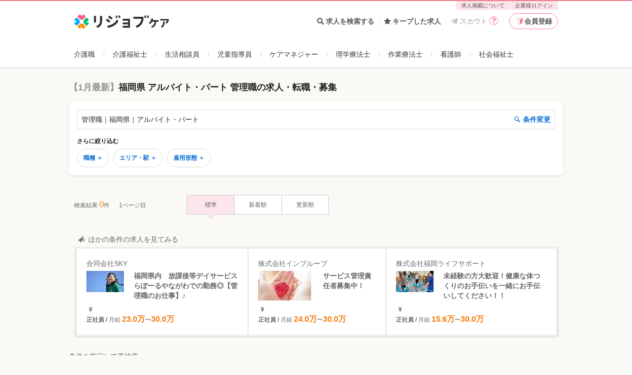

--- FILE ---
content_type: text/html; charset=utf-8
request_url: https://relax-job.com/management_post/area/fukuoka/feature/employment/arbeit
body_size: 45239
content:
<!DOCTYPE html>
<html lang="ja" class="html--v3 html--v3-responsive is-pc">
<head>
  <meta charset="utf-8">
  <meta http-equiv="X-UA-Compatible" content="IE=edge">
<script type="text/javascript">window.NREUM||(NREUM={});NREUM.info={"beacon":"bam.nr-data.net","errorBeacon":"bam.nr-data.net","licenseKey":"2bd86599db","applicationID":"219798979","transactionName":"dApZFRFaWF1WQE1ERFIXaAcRWlpFVlwGHlVeHFhOCVpWQhxQF0JeWQBEEjxBTUFWbRJDUlEAVBUWR1FuVVcDRUJFAA==","queueTime":0,"applicationTime":138,"agent":""}</script>
<script type="text/javascript">(window.NREUM||(NREUM={})).init={privacy:{cookies_enabled:true},ajax:{deny_list:[]},session_trace:{sampling_rate:10.0,mode:"FIXED_RATE",enabled:true,error_sampling_rate:100.0},feature_flags:["soft_nav"],performance:{capture_marks:false,capture_detail:false,capture_measures:true}};(window.NREUM||(NREUM={})).loader_config={xpid:"VQcGV1NbCRACVVhVDgkOUV0=",licenseKey:"2bd86599db",applicationID:"219798979",browserID:"236093065"};;/*! For license information please see nr-loader-full-1.308.0.min.js.LICENSE.txt */
(()=>{var e,t,r={384:(e,t,r)=>{"use strict";r.d(t,{NT:()=>a,US:()=>u,Zm:()=>o,bQ:()=>d,dV:()=>c,pV:()=>l});var n=r(6154),i=r(1863),s=r(1910);const a={beacon:"bam.nr-data.net",errorBeacon:"bam.nr-data.net"};function o(){return n.gm.NREUM||(n.gm.NREUM={}),void 0===n.gm.newrelic&&(n.gm.newrelic=n.gm.NREUM),n.gm.NREUM}function c(){let e=o();return e.o||(e.o={ST:n.gm.setTimeout,SI:n.gm.setImmediate||n.gm.setInterval,CT:n.gm.clearTimeout,XHR:n.gm.XMLHttpRequest,REQ:n.gm.Request,EV:n.gm.Event,PR:n.gm.Promise,MO:n.gm.MutationObserver,FETCH:n.gm.fetch,WS:n.gm.WebSocket},(0,s.i)(...Object.values(e.o))),e}function d(e,t){let r=o();r.initializedAgents??={},t.initializedAt={ms:(0,i.t)(),date:new Date},r.initializedAgents[e]=t}function u(e,t){o()[e]=t}function l(){return function(){let e=o();const t=e.info||{};e.info={beacon:a.beacon,errorBeacon:a.errorBeacon,...t}}(),function(){let e=o();const t=e.init||{};e.init={...t}}(),c(),function(){let e=o();const t=e.loader_config||{};e.loader_config={...t}}(),o()}},782:(e,t,r)=>{"use strict";r.d(t,{T:()=>n});const n=r(860).K7.pageViewTiming},860:(e,t,r)=>{"use strict";r.d(t,{$J:()=>u,K7:()=>c,P3:()=>d,XX:()=>i,Yy:()=>o,df:()=>s,qY:()=>n,v4:()=>a});const n="events",i="jserrors",s="browser/blobs",a="rum",o="browser/logs",c={ajax:"ajax",genericEvents:"generic_events",jserrors:i,logging:"logging",metrics:"metrics",pageAction:"page_action",pageViewEvent:"page_view_event",pageViewTiming:"page_view_timing",sessionReplay:"session_replay",sessionTrace:"session_trace",softNav:"soft_navigations",spa:"spa"},d={[c.pageViewEvent]:1,[c.pageViewTiming]:2,[c.metrics]:3,[c.jserrors]:4,[c.spa]:5,[c.ajax]:6,[c.sessionTrace]:7,[c.softNav]:8,[c.sessionReplay]:9,[c.logging]:10,[c.genericEvents]:11},u={[c.pageViewEvent]:a,[c.pageViewTiming]:n,[c.ajax]:n,[c.spa]:n,[c.softNav]:n,[c.metrics]:i,[c.jserrors]:i,[c.sessionTrace]:s,[c.sessionReplay]:s,[c.logging]:o,[c.genericEvents]:"ins"}},944:(e,t,r)=>{"use strict";r.d(t,{R:()=>i});var n=r(3241);function i(e,t){"function"==typeof console.debug&&(console.debug("New Relic Warning: https://github.com/newrelic/newrelic-browser-agent/blob/main/docs/warning-codes.md#".concat(e),t),(0,n.W)({agentIdentifier:null,drained:null,type:"data",name:"warn",feature:"warn",data:{code:e,secondary:t}}))}},993:(e,t,r)=>{"use strict";r.d(t,{A$:()=>s,ET:()=>a,TZ:()=>o,p_:()=>i});var n=r(860);const i={ERROR:"ERROR",WARN:"WARN",INFO:"INFO",DEBUG:"DEBUG",TRACE:"TRACE"},s={OFF:0,ERROR:1,WARN:2,INFO:3,DEBUG:4,TRACE:5},a="log",o=n.K7.logging},1541:(e,t,r)=>{"use strict";r.d(t,{U:()=>i,f:()=>n});const n={MFE:"MFE",BA:"BA"};function i(e,t){if(2!==t?.harvestEndpointVersion)return{};const r=t.agentRef.runtime.appMetadata.agents[0].entityGuid;return e?{"source.id":e.id,"source.name":e.name,"source.type":e.type,"parent.id":e.parent?.id||r,"parent.type":e.parent?.type||n.BA}:{"entity.guid":r,appId:t.agentRef.info.applicationID}}},1687:(e,t,r)=>{"use strict";r.d(t,{Ak:()=>d,Ze:()=>h,x3:()=>u});var n=r(3241),i=r(7836),s=r(3606),a=r(860),o=r(2646);const c={};function d(e,t){const r={staged:!1,priority:a.P3[t]||0};l(e),c[e].get(t)||c[e].set(t,r)}function u(e,t){e&&c[e]&&(c[e].get(t)&&c[e].delete(t),p(e,t,!1),c[e].size&&f(e))}function l(e){if(!e)throw new Error("agentIdentifier required");c[e]||(c[e]=new Map)}function h(e="",t="feature",r=!1){if(l(e),!e||!c[e].get(t)||r)return p(e,t);c[e].get(t).staged=!0,f(e)}function f(e){const t=Array.from(c[e]);t.every(([e,t])=>t.staged)&&(t.sort((e,t)=>e[1].priority-t[1].priority),t.forEach(([t])=>{c[e].delete(t),p(e,t)}))}function p(e,t,r=!0){const a=e?i.ee.get(e):i.ee,c=s.i.handlers;if(!a.aborted&&a.backlog&&c){if((0,n.W)({agentIdentifier:e,type:"lifecycle",name:"drain",feature:t}),r){const e=a.backlog[t],r=c[t];if(r){for(let t=0;e&&t<e.length;++t)g(e[t],r);Object.entries(r).forEach(([e,t])=>{Object.values(t||{}).forEach(t=>{t[0]?.on&&t[0]?.context()instanceof o.y&&t[0].on(e,t[1])})})}}a.isolatedBacklog||delete c[t],a.backlog[t]=null,a.emit("drain-"+t,[])}}function g(e,t){var r=e[1];Object.values(t[r]||{}).forEach(t=>{var r=e[0];if(t[0]===r){var n=t[1],i=e[3],s=e[2];n.apply(i,s)}})}},1738:(e,t,r)=>{"use strict";r.d(t,{U:()=>f,Y:()=>h});var n=r(3241),i=r(9908),s=r(1863),a=r(944),o=r(5701),c=r(3969),d=r(8362),u=r(860),l=r(4261);function h(e,t,r,s){const h=s||r;!h||h[e]&&h[e]!==d.d.prototype[e]||(h[e]=function(){(0,i.p)(c.xV,["API/"+e+"/called"],void 0,u.K7.metrics,r.ee),(0,n.W)({agentIdentifier:r.agentIdentifier,drained:!!o.B?.[r.agentIdentifier],type:"data",name:"api",feature:l.Pl+e,data:{}});try{return t.apply(this,arguments)}catch(e){(0,a.R)(23,e)}})}function f(e,t,r,n,a){const o=e.info;null===r?delete o.jsAttributes[t]:o.jsAttributes[t]=r,(a||null===r)&&(0,i.p)(l.Pl+n,[(0,s.t)(),t,r],void 0,"session",e.ee)}},1741:(e,t,r)=>{"use strict";r.d(t,{W:()=>s});var n=r(944),i=r(4261);class s{#e(e,...t){if(this[e]!==s.prototype[e])return this[e](...t);(0,n.R)(35,e)}addPageAction(e,t){return this.#e(i.hG,e,t)}register(e){return this.#e(i.eY,e)}recordCustomEvent(e,t){return this.#e(i.fF,e,t)}setPageViewName(e,t){return this.#e(i.Fw,e,t)}setCustomAttribute(e,t,r){return this.#e(i.cD,e,t,r)}noticeError(e,t){return this.#e(i.o5,e,t)}setUserId(e,t=!1){return this.#e(i.Dl,e,t)}setApplicationVersion(e){return this.#e(i.nb,e)}setErrorHandler(e){return this.#e(i.bt,e)}addRelease(e,t){return this.#e(i.k6,e,t)}log(e,t){return this.#e(i.$9,e,t)}start(){return this.#e(i.d3)}finished(e){return this.#e(i.BL,e)}recordReplay(){return this.#e(i.CH)}pauseReplay(){return this.#e(i.Tb)}addToTrace(e){return this.#e(i.U2,e)}setCurrentRouteName(e){return this.#e(i.PA,e)}interaction(e){return this.#e(i.dT,e)}wrapLogger(e,t,r){return this.#e(i.Wb,e,t,r)}measure(e,t){return this.#e(i.V1,e,t)}consent(e){return this.#e(i.Pv,e)}}},1863:(e,t,r)=>{"use strict";function n(){return Math.floor(performance.now())}r.d(t,{t:()=>n})},1910:(e,t,r)=>{"use strict";r.d(t,{i:()=>s});var n=r(944);const i=new Map;function s(...e){return e.every(e=>{if(i.has(e))return i.get(e);const t="function"==typeof e?e.toString():"",r=t.includes("[native code]"),s=t.includes("nrWrapper");return r||s||(0,n.R)(64,e?.name||t),i.set(e,r),r})}},2555:(e,t,r)=>{"use strict";r.d(t,{D:()=>o,f:()=>a});var n=r(384),i=r(8122);const s={beacon:n.NT.beacon,errorBeacon:n.NT.errorBeacon,licenseKey:void 0,applicationID:void 0,sa:void 0,queueTime:void 0,applicationTime:void 0,ttGuid:void 0,user:void 0,account:void 0,product:void 0,extra:void 0,jsAttributes:{},userAttributes:void 0,atts:void 0,transactionName:void 0,tNamePlain:void 0};function a(e){try{return!!e.licenseKey&&!!e.errorBeacon&&!!e.applicationID}catch(e){return!1}}const o=e=>(0,i.a)(e,s)},2614:(e,t,r)=>{"use strict";r.d(t,{BB:()=>a,H3:()=>n,g:()=>d,iL:()=>c,tS:()=>o,uh:()=>i,wk:()=>s});const n="NRBA",i="SESSION",s=144e5,a=18e5,o={STARTED:"session-started",PAUSE:"session-pause",RESET:"session-reset",RESUME:"session-resume",UPDATE:"session-update"},c={SAME_TAB:"same-tab",CROSS_TAB:"cross-tab"},d={OFF:0,FULL:1,ERROR:2}},2646:(e,t,r)=>{"use strict";r.d(t,{y:()=>n});class n{constructor(e){this.contextId=e}}},2843:(e,t,r)=>{"use strict";r.d(t,{G:()=>s,u:()=>i});var n=r(3878);function i(e,t=!1,r,i){(0,n.DD)("visibilitychange",function(){if(t)return void("hidden"===document.visibilityState&&e());e(document.visibilityState)},r,i)}function s(e,t,r){(0,n.sp)("pagehide",e,t,r)}},3241:(e,t,r)=>{"use strict";r.d(t,{W:()=>s});var n=r(6154);const i="newrelic";function s(e={}){try{n.gm.dispatchEvent(new CustomEvent(i,{detail:e}))}catch(e){}}},3304:(e,t,r)=>{"use strict";r.d(t,{A:()=>s});var n=r(7836);const i=()=>{const e=new WeakSet;return(t,r)=>{if("object"==typeof r&&null!==r){if(e.has(r))return;e.add(r)}return r}};function s(e){try{return JSON.stringify(e,i())??""}catch(e){try{n.ee.emit("internal-error",[e])}catch(e){}return""}}},3333:(e,t,r)=>{"use strict";r.d(t,{$v:()=>u,TZ:()=>n,Xh:()=>c,Zp:()=>i,kd:()=>d,mq:()=>o,nf:()=>a,qN:()=>s});const n=r(860).K7.genericEvents,i=["auxclick","click","copy","keydown","paste","scrollend"],s=["focus","blur"],a=4,o=1e3,c=2e3,d=["PageAction","UserAction","BrowserPerformance"],u={RESOURCES:"experimental.resources",REGISTER:"register"}},3434:(e,t,r)=>{"use strict";r.d(t,{Jt:()=>s,YM:()=>d});var n=r(7836),i=r(5607);const s="nr@original:".concat(i.W),a=50;var o=Object.prototype.hasOwnProperty,c=!1;function d(e,t){return e||(e=n.ee),r.inPlace=function(e,t,n,i,s){n||(n="");const a="-"===n.charAt(0);for(let o=0;o<t.length;o++){const c=t[o],d=e[c];l(d)||(e[c]=r(d,a?c+n:n,i,c,s))}},r.flag=s,r;function r(t,r,n,c,d){return l(t)?t:(r||(r=""),nrWrapper[s]=t,function(e,t,r){if(Object.defineProperty&&Object.keys)try{return Object.keys(e).forEach(function(r){Object.defineProperty(t,r,{get:function(){return e[r]},set:function(t){return e[r]=t,t}})}),t}catch(e){u([e],r)}for(var n in e)o.call(e,n)&&(t[n]=e[n])}(t,nrWrapper,e),nrWrapper);function nrWrapper(){var s,o,l,h;let f;try{o=this,s=[...arguments],l="function"==typeof n?n(s,o):n||{}}catch(t){u([t,"",[s,o,c],l],e)}i(r+"start",[s,o,c],l,d);const p=performance.now();let g;try{return h=t.apply(o,s),g=performance.now(),h}catch(e){throw g=performance.now(),i(r+"err",[s,o,e],l,d),f=e,f}finally{const e=g-p,t={start:p,end:g,duration:e,isLongTask:e>=a,methodName:c,thrownError:f};t.isLongTask&&i("long-task",[t,o],l,d),i(r+"end",[s,o,h],l,d)}}}function i(r,n,i,s){if(!c||t){var a=c;c=!0;try{e.emit(r,n,i,t,s)}catch(t){u([t,r,n,i],e)}c=a}}}function u(e,t){t||(t=n.ee);try{t.emit("internal-error",e)}catch(e){}}function l(e){return!(e&&"function"==typeof e&&e.apply&&!e[s])}},3606:(e,t,r)=>{"use strict";r.d(t,{i:()=>s});var n=r(9908);s.on=a;var i=s.handlers={};function s(e,t,r,s){a(s||n.d,i,e,t,r)}function a(e,t,r,i,s){s||(s="feature"),e||(e=n.d);var a=t[s]=t[s]||{};(a[r]=a[r]||[]).push([e,i])}},3738:(e,t,r)=>{"use strict";r.d(t,{He:()=>i,Kp:()=>o,Lc:()=>d,Rz:()=>u,TZ:()=>n,bD:()=>s,d3:()=>a,jx:()=>l,sl:()=>h,uP:()=>c});const n=r(860).K7.sessionTrace,i="bstResource",s="resource",a="-start",o="-end",c="fn"+a,d="fn"+o,u="pushState",l=1e3,h=3e4},3785:(e,t,r)=>{"use strict";r.d(t,{R:()=>c,b:()=>d});var n=r(9908),i=r(1863),s=r(860),a=r(3969),o=r(993);function c(e,t,r={},c=o.p_.INFO,d=!0,u,l=(0,i.t)()){(0,n.p)(a.xV,["API/logging/".concat(c.toLowerCase(),"/called")],void 0,s.K7.metrics,e),(0,n.p)(o.ET,[l,t,r,c,d,u],void 0,s.K7.logging,e)}function d(e){return"string"==typeof e&&Object.values(o.p_).some(t=>t===e.toUpperCase().trim())}},3878:(e,t,r)=>{"use strict";function n(e,t){return{capture:e,passive:!1,signal:t}}function i(e,t,r=!1,i){window.addEventListener(e,t,n(r,i))}function s(e,t,r=!1,i){document.addEventListener(e,t,n(r,i))}r.d(t,{DD:()=>s,jT:()=>n,sp:()=>i})},3969:(e,t,r)=>{"use strict";r.d(t,{TZ:()=>n,XG:()=>o,rs:()=>i,xV:()=>a,z_:()=>s});const n=r(860).K7.metrics,i="sm",s="cm",a="storeSupportabilityMetrics",o="storeEventMetrics"},4234:(e,t,r)=>{"use strict";r.d(t,{W:()=>s});var n=r(7836),i=r(1687);class s{constructor(e,t){this.agentIdentifier=e,this.ee=n.ee.get(e),this.featureName=t,this.blocked=!1}deregisterDrain(){(0,i.x3)(this.agentIdentifier,this.featureName)}}},4261:(e,t,r)=>{"use strict";r.d(t,{$9:()=>d,BL:()=>o,CH:()=>f,Dl:()=>w,Fw:()=>y,PA:()=>m,Pl:()=>n,Pv:()=>T,Tb:()=>l,U2:()=>s,V1:()=>E,Wb:()=>x,bt:()=>b,cD:()=>v,d3:()=>R,dT:()=>c,eY:()=>p,fF:()=>h,hG:()=>i,k6:()=>a,nb:()=>g,o5:()=>u});const n="api-",i="addPageAction",s="addToTrace",a="addRelease",o="finished",c="interaction",d="log",u="noticeError",l="pauseReplay",h="recordCustomEvent",f="recordReplay",p="register",g="setApplicationVersion",m="setCurrentRouteName",v="setCustomAttribute",b="setErrorHandler",y="setPageViewName",w="setUserId",R="start",x="wrapLogger",E="measure",T="consent"},5205:(e,t,r)=>{"use strict";r.d(t,{j:()=>S});var n=r(384),i=r(1741);var s=r(2555),a=r(3333);const o=e=>{if(!e||"string"!=typeof e)return!1;try{document.createDocumentFragment().querySelector(e)}catch{return!1}return!0};var c=r(2614),d=r(944),u=r(8122);const l="[data-nr-mask]",h=e=>(0,u.a)(e,(()=>{const e={feature_flags:[],experimental:{allow_registered_children:!1,resources:!1},mask_selector:"*",block_selector:"[data-nr-block]",mask_input_options:{color:!1,date:!1,"datetime-local":!1,email:!1,month:!1,number:!1,range:!1,search:!1,tel:!1,text:!1,time:!1,url:!1,week:!1,textarea:!1,select:!1,password:!0}};return{ajax:{deny_list:void 0,block_internal:!0,enabled:!0,autoStart:!0},api:{get allow_registered_children(){return e.feature_flags.includes(a.$v.REGISTER)||e.experimental.allow_registered_children},set allow_registered_children(t){e.experimental.allow_registered_children=t},duplicate_registered_data:!1},browser_consent_mode:{enabled:!1},distributed_tracing:{enabled:void 0,exclude_newrelic_header:void 0,cors_use_newrelic_header:void 0,cors_use_tracecontext_headers:void 0,allowed_origins:void 0},get feature_flags(){return e.feature_flags},set feature_flags(t){e.feature_flags=t},generic_events:{enabled:!0,autoStart:!0},harvest:{interval:30},jserrors:{enabled:!0,autoStart:!0},logging:{enabled:!0,autoStart:!0},metrics:{enabled:!0,autoStart:!0},obfuscate:void 0,page_action:{enabled:!0},page_view_event:{enabled:!0,autoStart:!0},page_view_timing:{enabled:!0,autoStart:!0},performance:{capture_marks:!1,capture_measures:!1,capture_detail:!0,resources:{get enabled(){return e.feature_flags.includes(a.$v.RESOURCES)||e.experimental.resources},set enabled(t){e.experimental.resources=t},asset_types:[],first_party_domains:[],ignore_newrelic:!0}},privacy:{cookies_enabled:!0},proxy:{assets:void 0,beacon:void 0},session:{expiresMs:c.wk,inactiveMs:c.BB},session_replay:{autoStart:!0,enabled:!1,preload:!1,sampling_rate:10,error_sampling_rate:100,collect_fonts:!1,inline_images:!1,fix_stylesheets:!0,mask_all_inputs:!0,get mask_text_selector(){return e.mask_selector},set mask_text_selector(t){o(t)?e.mask_selector="".concat(t,",").concat(l):""===t||null===t?e.mask_selector=l:(0,d.R)(5,t)},get block_class(){return"nr-block"},get ignore_class(){return"nr-ignore"},get mask_text_class(){return"nr-mask"},get block_selector(){return e.block_selector},set block_selector(t){o(t)?e.block_selector+=",".concat(t):""!==t&&(0,d.R)(6,t)},get mask_input_options(){return e.mask_input_options},set mask_input_options(t){t&&"object"==typeof t?e.mask_input_options={...t,password:!0}:(0,d.R)(7,t)}},session_trace:{enabled:!0,autoStart:!0},soft_navigations:{enabled:!0,autoStart:!0},spa:{enabled:!0,autoStart:!0},ssl:void 0,user_actions:{enabled:!0,elementAttributes:["id","className","tagName","type"]}}})());var f=r(6154),p=r(9324);let g=0;const m={buildEnv:p.F3,distMethod:p.Xs,version:p.xv,originTime:f.WN},v={consented:!1},b={appMetadata:{},get consented(){return this.session?.state?.consent||v.consented},set consented(e){v.consented=e},customTransaction:void 0,denyList:void 0,disabled:!1,harvester:void 0,isolatedBacklog:!1,isRecording:!1,loaderType:void 0,maxBytes:3e4,obfuscator:void 0,onerror:void 0,ptid:void 0,releaseIds:{},session:void 0,timeKeeper:void 0,registeredEntities:[],jsAttributesMetadata:{bytes:0},get harvestCount(){return++g}},y=e=>{const t=(0,u.a)(e,b),r=Object.keys(m).reduce((e,t)=>(e[t]={value:m[t],writable:!1,configurable:!0,enumerable:!0},e),{});return Object.defineProperties(t,r)};var w=r(5701);const R=e=>{const t=e.startsWith("http");e+="/",r.p=t?e:"https://"+e};var x=r(7836),E=r(3241);const T={accountID:void 0,trustKey:void 0,agentID:void 0,licenseKey:void 0,applicationID:void 0,xpid:void 0},A=e=>(0,u.a)(e,T),_=new Set;function S(e,t={},r,a){let{init:o,info:c,loader_config:d,runtime:u={},exposed:l=!0}=t;if(!c){const e=(0,n.pV)();o=e.init,c=e.info,d=e.loader_config}e.init=h(o||{}),e.loader_config=A(d||{}),c.jsAttributes??={},f.bv&&(c.jsAttributes.isWorker=!0),e.info=(0,s.D)(c);const p=e.init,g=[c.beacon,c.errorBeacon];_.has(e.agentIdentifier)||(p.proxy.assets&&(R(p.proxy.assets),g.push(p.proxy.assets)),p.proxy.beacon&&g.push(p.proxy.beacon),e.beacons=[...g],function(e){const t=(0,n.pV)();Object.getOwnPropertyNames(i.W.prototype).forEach(r=>{const n=i.W.prototype[r];if("function"!=typeof n||"constructor"===n)return;let s=t[r];e[r]&&!1!==e.exposed&&"micro-agent"!==e.runtime?.loaderType&&(t[r]=(...t)=>{const n=e[r](...t);return s?s(...t):n})})}(e),(0,n.US)("activatedFeatures",w.B)),u.denyList=[...p.ajax.deny_list||[],...p.ajax.block_internal?g:[]],u.ptid=e.agentIdentifier,u.loaderType=r,e.runtime=y(u),_.has(e.agentIdentifier)||(e.ee=x.ee.get(e.agentIdentifier),e.exposed=l,(0,E.W)({agentIdentifier:e.agentIdentifier,drained:!!w.B?.[e.agentIdentifier],type:"lifecycle",name:"initialize",feature:void 0,data:e.config})),_.add(e.agentIdentifier)}},5270:(e,t,r)=>{"use strict";r.d(t,{Aw:()=>a,SR:()=>s,rF:()=>o});var n=r(384),i=r(7767);function s(e){return!!(0,n.dV)().o.MO&&(0,i.V)(e)&&!0===e?.session_trace.enabled}function a(e){return!0===e?.session_replay.preload&&s(e)}function o(e,t){try{if("string"==typeof t?.type){if("password"===t.type.toLowerCase())return"*".repeat(e?.length||0);if(void 0!==t?.dataset?.nrUnmask||t?.classList?.contains("nr-unmask"))return e}}catch(e){}return"string"==typeof e?e.replace(/[\S]/g,"*"):"*".repeat(e?.length||0)}},5289:(e,t,r)=>{"use strict";r.d(t,{GG:()=>a,Qr:()=>c,sB:()=>o});var n=r(3878),i=r(6389);function s(){return"undefined"==typeof document||"complete"===document.readyState}function a(e,t){if(s())return e();const r=(0,i.J)(e),a=setInterval(()=>{s()&&(clearInterval(a),r())},500);(0,n.sp)("load",r,t)}function o(e){if(s())return e();(0,n.DD)("DOMContentLoaded",e)}function c(e){if(s())return e();(0,n.sp)("popstate",e)}},5607:(e,t,r)=>{"use strict";r.d(t,{W:()=>n});const n=(0,r(9566).bz)()},5701:(e,t,r)=>{"use strict";r.d(t,{B:()=>s,t:()=>a});var n=r(3241);const i=new Set,s={};function a(e,t){const r=t.agentIdentifier;s[r]??={},e&&"object"==typeof e&&(i.has(r)||(t.ee.emit("rumresp",[e]),s[r]=e,i.add(r),(0,n.W)({agentIdentifier:r,loaded:!0,drained:!0,type:"lifecycle",name:"load",feature:void 0,data:e})))}},6154:(e,t,r)=>{"use strict";r.d(t,{OF:()=>d,RI:()=>i,WN:()=>h,bv:()=>s,eN:()=>f,gm:()=>a,lR:()=>l,m:()=>c,mw:()=>o,sb:()=>u});var n=r(1863);const i="undefined"!=typeof window&&!!window.document,s="undefined"!=typeof WorkerGlobalScope&&("undefined"!=typeof self&&self instanceof WorkerGlobalScope&&self.navigator instanceof WorkerNavigator||"undefined"!=typeof globalThis&&globalThis instanceof WorkerGlobalScope&&globalThis.navigator instanceof WorkerNavigator),a=i?window:"undefined"!=typeof WorkerGlobalScope&&("undefined"!=typeof self&&self instanceof WorkerGlobalScope&&self||"undefined"!=typeof globalThis&&globalThis instanceof WorkerGlobalScope&&globalThis),o=Boolean("hidden"===a?.document?.visibilityState),c=""+a?.location,d=/iPad|iPhone|iPod/.test(a.navigator?.userAgent),u=d&&"undefined"==typeof SharedWorker,l=(()=>{const e=a.navigator?.userAgent?.match(/Firefox[/\s](\d+\.\d+)/);return Array.isArray(e)&&e.length>=2?+e[1]:0})(),h=Date.now()-(0,n.t)(),f=()=>"undefined"!=typeof PerformanceNavigationTiming&&a?.performance?.getEntriesByType("navigation")?.[0]?.responseStart},6344:(e,t,r)=>{"use strict";r.d(t,{BB:()=>u,Qb:()=>l,TZ:()=>i,Ug:()=>a,Vh:()=>s,_s:()=>o,bc:()=>d,yP:()=>c});var n=r(2614);const i=r(860).K7.sessionReplay,s="errorDuringReplay",a=.12,o={DomContentLoaded:0,Load:1,FullSnapshot:2,IncrementalSnapshot:3,Meta:4,Custom:5},c={[n.g.ERROR]:15e3,[n.g.FULL]:3e5,[n.g.OFF]:0},d={RESET:{message:"Session was reset",sm:"Reset"},IMPORT:{message:"Recorder failed to import",sm:"Import"},TOO_MANY:{message:"429: Too Many Requests",sm:"Too-Many"},TOO_BIG:{message:"Payload was too large",sm:"Too-Big"},CROSS_TAB:{message:"Session Entity was set to OFF on another tab",sm:"Cross-Tab"},ENTITLEMENTS:{message:"Session Replay is not allowed and will not be started",sm:"Entitlement"}},u=5e3,l={API:"api",RESUME:"resume",SWITCH_TO_FULL:"switchToFull",INITIALIZE:"initialize",PRELOAD:"preload"}},6389:(e,t,r)=>{"use strict";function n(e,t=500,r={}){const n=r?.leading||!1;let i;return(...r)=>{n&&void 0===i&&(e.apply(this,r),i=setTimeout(()=>{i=clearTimeout(i)},t)),n||(clearTimeout(i),i=setTimeout(()=>{e.apply(this,r)},t))}}function i(e){let t=!1;return(...r)=>{t||(t=!0,e.apply(this,r))}}r.d(t,{J:()=>i,s:()=>n})},6630:(e,t,r)=>{"use strict";r.d(t,{T:()=>n});const n=r(860).K7.pageViewEvent},6774:(e,t,r)=>{"use strict";r.d(t,{T:()=>n});const n=r(860).K7.jserrors},7295:(e,t,r)=>{"use strict";r.d(t,{Xv:()=>a,gX:()=>i,iW:()=>s});var n=[];function i(e){if(!e||s(e))return!1;if(0===n.length)return!0;if("*"===n[0].hostname)return!1;for(var t=0;t<n.length;t++){var r=n[t];if(r.hostname.test(e.hostname)&&r.pathname.test(e.pathname))return!1}return!0}function s(e){return void 0===e.hostname}function a(e){if(n=[],e&&e.length)for(var t=0;t<e.length;t++){let r=e[t];if(!r)continue;if("*"===r)return void(n=[{hostname:"*"}]);0===r.indexOf("http://")?r=r.substring(7):0===r.indexOf("https://")&&(r=r.substring(8));const i=r.indexOf("/");let s,a;i>0?(s=r.substring(0,i),a=r.substring(i)):(s=r,a="*");let[c]=s.split(":");n.push({hostname:o(c),pathname:o(a,!0)})}}function o(e,t=!1){const r=e.replace(/[.+?^${}()|[\]\\]/g,e=>"\\"+e).replace(/\*/g,".*?");return new RegExp((t?"^":"")+r+"$")}},7485:(e,t,r)=>{"use strict";r.d(t,{D:()=>i});var n=r(6154);function i(e){if(0===(e||"").indexOf("data:"))return{protocol:"data"};try{const t=new URL(e,location.href),r={port:t.port,hostname:t.hostname,pathname:t.pathname,search:t.search,protocol:t.protocol.slice(0,t.protocol.indexOf(":")),sameOrigin:t.protocol===n.gm?.location?.protocol&&t.host===n.gm?.location?.host};return r.port&&""!==r.port||("http:"===t.protocol&&(r.port="80"),"https:"===t.protocol&&(r.port="443")),r.pathname&&""!==r.pathname?r.pathname.startsWith("/")||(r.pathname="/".concat(r.pathname)):r.pathname="/",r}catch(e){return{}}}},7699:(e,t,r)=>{"use strict";r.d(t,{It:()=>s,KC:()=>o,No:()=>i,qh:()=>a});var n=r(860);const i=16e3,s=1e6,a="SESSION_ERROR",o={[n.K7.logging]:!0,[n.K7.genericEvents]:!1,[n.K7.jserrors]:!1,[n.K7.ajax]:!1}},7767:(e,t,r)=>{"use strict";r.d(t,{V:()=>i});var n=r(6154);const i=e=>n.RI&&!0===e?.privacy.cookies_enabled},7836:(e,t,r)=>{"use strict";r.d(t,{P:()=>o,ee:()=>c});var n=r(384),i=r(8990),s=r(2646),a=r(5607);const o="nr@context:".concat(a.W),c=function e(t,r){var n={},a={},u={},l=!1;try{l=16===r.length&&d.initializedAgents?.[r]?.runtime.isolatedBacklog}catch(e){}var h={on:p,addEventListener:p,removeEventListener:function(e,t){var r=n[e];if(!r)return;for(var i=0;i<r.length;i++)r[i]===t&&r.splice(i,1)},emit:function(e,r,n,i,s){!1!==s&&(s=!0);if(c.aborted&&!i)return;t&&s&&t.emit(e,r,n);var o=f(n);g(e).forEach(e=>{e.apply(o,r)});var d=v()[a[e]];d&&d.push([h,e,r,o]);return o},get:m,listeners:g,context:f,buffer:function(e,t){const r=v();if(t=t||"feature",h.aborted)return;Object.entries(e||{}).forEach(([e,n])=>{a[n]=t,t in r||(r[t]=[])})},abort:function(){h._aborted=!0,Object.keys(h.backlog).forEach(e=>{delete h.backlog[e]})},isBuffering:function(e){return!!v()[a[e]]},debugId:r,backlog:l?{}:t&&"object"==typeof t.backlog?t.backlog:{},isolatedBacklog:l};return Object.defineProperty(h,"aborted",{get:()=>{let e=h._aborted||!1;return e||(t&&(e=t.aborted),e)}}),h;function f(e){return e&&e instanceof s.y?e:e?(0,i.I)(e,o,()=>new s.y(o)):new s.y(o)}function p(e,t){n[e]=g(e).concat(t)}function g(e){return n[e]||[]}function m(t){return u[t]=u[t]||e(h,t)}function v(){return h.backlog}}(void 0,"globalEE"),d=(0,n.Zm)();d.ee||(d.ee=c)},8122:(e,t,r)=>{"use strict";r.d(t,{a:()=>i});var n=r(944);function i(e,t){try{if(!e||"object"!=typeof e)return(0,n.R)(3);if(!t||"object"!=typeof t)return(0,n.R)(4);const r=Object.create(Object.getPrototypeOf(t),Object.getOwnPropertyDescriptors(t)),s=0===Object.keys(r).length?e:r;for(let a in s)if(void 0!==e[a])try{if(null===e[a]){r[a]=null;continue}Array.isArray(e[a])&&Array.isArray(t[a])?r[a]=Array.from(new Set([...e[a],...t[a]])):"object"==typeof e[a]&&"object"==typeof t[a]?r[a]=i(e[a],t[a]):r[a]=e[a]}catch(e){r[a]||(0,n.R)(1,e)}return r}catch(e){(0,n.R)(2,e)}}},8139:(e,t,r)=>{"use strict";r.d(t,{u:()=>h});var n=r(7836),i=r(3434),s=r(8990),a=r(6154);const o={},c=a.gm.XMLHttpRequest,d="addEventListener",u="removeEventListener",l="nr@wrapped:".concat(n.P);function h(e){var t=function(e){return(e||n.ee).get("events")}(e);if(o[t.debugId]++)return t;o[t.debugId]=1;var r=(0,i.YM)(t,!0);function h(e){r.inPlace(e,[d,u],"-",p)}function p(e,t){return e[1]}return"getPrototypeOf"in Object&&(a.RI&&f(document,h),c&&f(c.prototype,h),f(a.gm,h)),t.on(d+"-start",function(e,t){var n=e[1];if(null!==n&&("function"==typeof n||"object"==typeof n)&&"newrelic"!==e[0]){var i=(0,s.I)(n,l,function(){var e={object:function(){if("function"!=typeof n.handleEvent)return;return n.handleEvent.apply(n,arguments)},function:n}[typeof n];return e?r(e,"fn-",null,e.name||"anonymous"):n});this.wrapped=e[1]=i}}),t.on(u+"-start",function(e){e[1]=this.wrapped||e[1]}),t}function f(e,t,...r){let n=e;for(;"object"==typeof n&&!Object.prototype.hasOwnProperty.call(n,d);)n=Object.getPrototypeOf(n);n&&t(n,...r)}},8362:(e,t,r)=>{"use strict";r.d(t,{d:()=>s});var n=r(9566),i=r(1741);class s extends i.W{agentIdentifier=(0,n.LA)(16)}},8374:(e,t,r)=>{r.nc=(()=>{try{return document?.currentScript?.nonce}catch(e){}return""})()},8990:(e,t,r)=>{"use strict";r.d(t,{I:()=>i});var n=Object.prototype.hasOwnProperty;function i(e,t,r){if(n.call(e,t))return e[t];var i=r();if(Object.defineProperty&&Object.keys)try{return Object.defineProperty(e,t,{value:i,writable:!0,enumerable:!1}),i}catch(e){}return e[t]=i,i}},9119:(e,t,r)=>{"use strict";r.d(t,{L:()=>s});var n=/([^?#]*)[^#]*(#[^?]*|$).*/,i=/([^?#]*)().*/;function s(e,t){return e?e.replace(t?n:i,"$1$2"):e}},9300:(e,t,r)=>{"use strict";r.d(t,{T:()=>n});const n=r(860).K7.ajax},9324:(e,t,r)=>{"use strict";r.d(t,{AJ:()=>a,F3:()=>i,Xs:()=>s,Yq:()=>o,xv:()=>n});const n="1.308.0",i="PROD",s="CDN",a="@newrelic/rrweb",o="1.0.1"},9566:(e,t,r)=>{"use strict";r.d(t,{LA:()=>o,ZF:()=>c,bz:()=>a,el:()=>d});var n=r(6154);const i="xxxxxxxx-xxxx-4xxx-yxxx-xxxxxxxxxxxx";function s(e,t){return e?15&e[t]:16*Math.random()|0}function a(){const e=n.gm?.crypto||n.gm?.msCrypto;let t,r=0;return e&&e.getRandomValues&&(t=e.getRandomValues(new Uint8Array(30))),i.split("").map(e=>"x"===e?s(t,r++).toString(16):"y"===e?(3&s()|8).toString(16):e).join("")}function o(e){const t=n.gm?.crypto||n.gm?.msCrypto;let r,i=0;t&&t.getRandomValues&&(r=t.getRandomValues(new Uint8Array(e)));const a=[];for(var o=0;o<e;o++)a.push(s(r,i++).toString(16));return a.join("")}function c(){return o(16)}function d(){return o(32)}},9908:(e,t,r)=>{"use strict";r.d(t,{d:()=>n,p:()=>i});var n=r(7836).ee.get("handle");function i(e,t,r,i,s){s?(s.buffer([e],i),s.emit(e,t,r)):(n.buffer([e],i),n.emit(e,t,r))}}},n={};function i(e){var t=n[e];if(void 0!==t)return t.exports;var s=n[e]={exports:{}};return r[e](s,s.exports,i),s.exports}i.m=r,i.d=(e,t)=>{for(var r in t)i.o(t,r)&&!i.o(e,r)&&Object.defineProperty(e,r,{enumerable:!0,get:t[r]})},i.f={},i.e=e=>Promise.all(Object.keys(i.f).reduce((t,r)=>(i.f[r](e,t),t),[])),i.u=e=>({95:"nr-full-compressor",222:"nr-full-recorder",891:"nr-full"}[e]+"-1.308.0.min.js"),i.o=(e,t)=>Object.prototype.hasOwnProperty.call(e,t),e={},t="NRBA-1.308.0.PROD:",i.l=(r,n,s,a)=>{if(e[r])e[r].push(n);else{var o,c;if(void 0!==s)for(var d=document.getElementsByTagName("script"),u=0;u<d.length;u++){var l=d[u];if(l.getAttribute("src")==r||l.getAttribute("data-webpack")==t+s){o=l;break}}if(!o){c=!0;var h={891:"sha512-fcveNDcpRQS9OweGhN4uJe88Qmg+EVyH6j/wngwL2Le0m7LYyz7q+JDx7KBxsdDF4TaPVsSmHg12T3pHwdLa7w==",222:"sha512-O8ZzdvgB4fRyt7k2Qrr4STpR+tCA2mcQEig6/dP3rRy9uEx1CTKQ6cQ7Src0361y7xS434ua+zIPo265ZpjlEg==",95:"sha512-jDWejat/6/UDex/9XjYoPPmpMPuEvBCSuCg/0tnihjbn5bh9mP3An0NzFV9T5Tc+3kKhaXaZA8UIKPAanD2+Gw=="};(o=document.createElement("script")).charset="utf-8",i.nc&&o.setAttribute("nonce",i.nc),o.setAttribute("data-webpack",t+s),o.src=r,0!==o.src.indexOf(window.location.origin+"/")&&(o.crossOrigin="anonymous"),h[a]&&(o.integrity=h[a])}e[r]=[n];var f=(t,n)=>{o.onerror=o.onload=null,clearTimeout(p);var i=e[r];if(delete e[r],o.parentNode&&o.parentNode.removeChild(o),i&&i.forEach(e=>e(n)),t)return t(n)},p=setTimeout(f.bind(null,void 0,{type:"timeout",target:o}),12e4);o.onerror=f.bind(null,o.onerror),o.onload=f.bind(null,o.onload),c&&document.head.appendChild(o)}},i.r=e=>{"undefined"!=typeof Symbol&&Symbol.toStringTag&&Object.defineProperty(e,Symbol.toStringTag,{value:"Module"}),Object.defineProperty(e,"__esModule",{value:!0})},i.p="https://js-agent.newrelic.com/",(()=>{var e={85:0,959:0};i.f.j=(t,r)=>{var n=i.o(e,t)?e[t]:void 0;if(0!==n)if(n)r.push(n[2]);else{var s=new Promise((r,i)=>n=e[t]=[r,i]);r.push(n[2]=s);var a=i.p+i.u(t),o=new Error;i.l(a,r=>{if(i.o(e,t)&&(0!==(n=e[t])&&(e[t]=void 0),n)){var s=r&&("load"===r.type?"missing":r.type),a=r&&r.target&&r.target.src;o.message="Loading chunk "+t+" failed: ("+s+": "+a+")",o.name="ChunkLoadError",o.type=s,o.request=a,n[1](o)}},"chunk-"+t,t)}};var t=(t,r)=>{var n,s,[a,o,c]=r,d=0;if(a.some(t=>0!==e[t])){for(n in o)i.o(o,n)&&(i.m[n]=o[n]);if(c)c(i)}for(t&&t(r);d<a.length;d++)s=a[d],i.o(e,s)&&e[s]&&e[s][0](),e[s]=0},r=self["webpackChunk:NRBA-1.308.0.PROD"]=self["webpackChunk:NRBA-1.308.0.PROD"]||[];r.forEach(t.bind(null,0)),r.push=t.bind(null,r.push.bind(r))})(),(()=>{"use strict";i(8374);var e=i(8362),t=i(860);const r=Object.values(t.K7);var n=i(5205);var s=i(9908),a=i(1863),o=i(4261),c=i(1738);var d=i(1687),u=i(4234),l=i(5289),h=i(6154),f=i(944),p=i(5270),g=i(7767),m=i(6389),v=i(7699);class b extends u.W{constructor(e,t){super(e.agentIdentifier,t),this.agentRef=e,this.abortHandler=void 0,this.featAggregate=void 0,this.loadedSuccessfully=void 0,this.onAggregateImported=new Promise(e=>{this.loadedSuccessfully=e}),this.deferred=Promise.resolve(),!1===e.init[this.featureName].autoStart?this.deferred=new Promise((t,r)=>{this.ee.on("manual-start-all",(0,m.J)(()=>{(0,d.Ak)(e.agentIdentifier,this.featureName),t()}))}):(0,d.Ak)(e.agentIdentifier,t)}importAggregator(e,t,r={}){if(this.featAggregate)return;const n=async()=>{let n;await this.deferred;try{if((0,g.V)(e.init)){const{setupAgentSession:t}=await i.e(891).then(i.bind(i,8766));n=t(e)}}catch(e){(0,f.R)(20,e),this.ee.emit("internal-error",[e]),(0,s.p)(v.qh,[e],void 0,this.featureName,this.ee)}try{if(!this.#t(this.featureName,n,e.init))return(0,d.Ze)(this.agentIdentifier,this.featureName),void this.loadedSuccessfully(!1);const{Aggregate:i}=await t();this.featAggregate=new i(e,r),e.runtime.harvester.initializedAggregates.push(this.featAggregate),this.loadedSuccessfully(!0)}catch(e){(0,f.R)(34,e),this.abortHandler?.(),(0,d.Ze)(this.agentIdentifier,this.featureName,!0),this.loadedSuccessfully(!1),this.ee&&this.ee.abort()}};h.RI?(0,l.GG)(()=>n(),!0):n()}#t(e,r,n){if(this.blocked)return!1;switch(e){case t.K7.sessionReplay:return(0,p.SR)(n)&&!!r;case t.K7.sessionTrace:return!!r;default:return!0}}}var y=i(6630),w=i(2614),R=i(3241);class x extends b{static featureName=y.T;constructor(e){var t;super(e,y.T),this.setupInspectionEvents(e.agentIdentifier),t=e,(0,c.Y)(o.Fw,function(e,r){"string"==typeof e&&("/"!==e.charAt(0)&&(e="/"+e),t.runtime.customTransaction=(r||"http://custom.transaction")+e,(0,s.p)(o.Pl+o.Fw,[(0,a.t)()],void 0,void 0,t.ee))},t),this.importAggregator(e,()=>i.e(891).then(i.bind(i,3718)))}setupInspectionEvents(e){const t=(t,r)=>{t&&(0,R.W)({agentIdentifier:e,timeStamp:t.timeStamp,loaded:"complete"===t.target.readyState,type:"window",name:r,data:t.target.location+""})};(0,l.sB)(e=>{t(e,"DOMContentLoaded")}),(0,l.GG)(e=>{t(e,"load")}),(0,l.Qr)(e=>{t(e,"navigate")}),this.ee.on(w.tS.UPDATE,(t,r)=>{(0,R.W)({agentIdentifier:e,type:"lifecycle",name:"session",data:r})})}}var E=i(384);class T extends e.d{constructor(e){var t;(super(),h.gm)?(this.features={},(0,E.bQ)(this.agentIdentifier,this),this.desiredFeatures=new Set(e.features||[]),this.desiredFeatures.add(x),(0,n.j)(this,e,e.loaderType||"agent"),t=this,(0,c.Y)(o.cD,function(e,r,n=!1){if("string"==typeof e){if(["string","number","boolean"].includes(typeof r)||null===r)return(0,c.U)(t,e,r,o.cD,n);(0,f.R)(40,typeof r)}else(0,f.R)(39,typeof e)},t),function(e){(0,c.Y)(o.Dl,function(t,r=!1){if("string"!=typeof t&&null!==t)return void(0,f.R)(41,typeof t);const n=e.info.jsAttributes["enduser.id"];r&&null!=n&&n!==t?(0,s.p)(o.Pl+"setUserIdAndResetSession",[t],void 0,"session",e.ee):(0,c.U)(e,"enduser.id",t,o.Dl,!0)},e)}(this),function(e){(0,c.Y)(o.nb,function(t){if("string"==typeof t||null===t)return(0,c.U)(e,"application.version",t,o.nb,!1);(0,f.R)(42,typeof t)},e)}(this),function(e){(0,c.Y)(o.d3,function(){e.ee.emit("manual-start-all")},e)}(this),function(e){(0,c.Y)(o.Pv,function(t=!0){if("boolean"==typeof t){if((0,s.p)(o.Pl+o.Pv,[t],void 0,"session",e.ee),e.runtime.consented=t,t){const t=e.features.page_view_event;t.onAggregateImported.then(e=>{const r=t.featAggregate;e&&!r.sentRum&&r.sendRum()})}}else(0,f.R)(65,typeof t)},e)}(this),this.run()):(0,f.R)(21)}get config(){return{info:this.info,init:this.init,loader_config:this.loader_config,runtime:this.runtime}}get api(){return this}run(){try{const e=function(e){const t={};return r.forEach(r=>{t[r]=!!e[r]?.enabled}),t}(this.init),n=[...this.desiredFeatures];n.sort((e,r)=>t.P3[e.featureName]-t.P3[r.featureName]),n.forEach(r=>{if(!e[r.featureName]&&r.featureName!==t.K7.pageViewEvent)return;if(r.featureName===t.K7.spa)return void(0,f.R)(67);const n=function(e){switch(e){case t.K7.ajax:return[t.K7.jserrors];case t.K7.sessionTrace:return[t.K7.ajax,t.K7.pageViewEvent];case t.K7.sessionReplay:return[t.K7.sessionTrace];case t.K7.pageViewTiming:return[t.K7.pageViewEvent];default:return[]}}(r.featureName).filter(e=>!(e in this.features));n.length>0&&(0,f.R)(36,{targetFeature:r.featureName,missingDependencies:n}),this.features[r.featureName]=new r(this)})}catch(e){(0,f.R)(22,e);for(const e in this.features)this.features[e].abortHandler?.();const t=(0,E.Zm)();delete t.initializedAgents[this.agentIdentifier]?.features,delete this.sharedAggregator;return t.ee.get(this.agentIdentifier).abort(),!1}}}var A=i(2843),_=i(782);class S extends b{static featureName=_.T;constructor(e){super(e,_.T),h.RI&&((0,A.u)(()=>(0,s.p)("docHidden",[(0,a.t)()],void 0,_.T,this.ee),!0),(0,A.G)(()=>(0,s.p)("winPagehide",[(0,a.t)()],void 0,_.T,this.ee)),this.importAggregator(e,()=>i.e(891).then(i.bind(i,9018))))}}var O=i(3969);class I extends b{static featureName=O.TZ;constructor(e){super(e,O.TZ),h.RI&&document.addEventListener("securitypolicyviolation",e=>{(0,s.p)(O.xV,["Generic/CSPViolation/Detected"],void 0,this.featureName,this.ee)}),this.importAggregator(e,()=>i.e(891).then(i.bind(i,6555)))}}var P=i(6774),k=i(3878),N=i(3304);class D{constructor(e,t,r,n,i){this.name="UncaughtError",this.message="string"==typeof e?e:(0,N.A)(e),this.sourceURL=t,this.line=r,this.column=n,this.__newrelic=i}}function j(e){return M(e)?e:new D(void 0!==e?.message?e.message:e,e?.filename||e?.sourceURL,e?.lineno||e?.line,e?.colno||e?.col,e?.__newrelic,e?.cause)}function C(e){const t="Unhandled Promise Rejection: ";if(!e?.reason)return;if(M(e.reason)){try{e.reason.message.startsWith(t)||(e.reason.message=t+e.reason.message)}catch(e){}return j(e.reason)}const r=j(e.reason);return(r.message||"").startsWith(t)||(r.message=t+r.message),r}function L(e){if(e.error instanceof SyntaxError&&!/:\d+$/.test(e.error.stack?.trim())){const t=new D(e.message,e.filename,e.lineno,e.colno,e.error.__newrelic,e.cause);return t.name=SyntaxError.name,t}return M(e.error)?e.error:j(e)}function M(e){return e instanceof Error&&!!e.stack}function B(e,r,n,i,o=(0,a.t)()){"string"==typeof e&&(e=new Error(e)),(0,s.p)("err",[e,o,!1,r,n.runtime.isRecording,void 0,i],void 0,t.K7.jserrors,n.ee),(0,s.p)("uaErr",[],void 0,t.K7.genericEvents,n.ee)}var H=i(1541),K=i(993),W=i(3785);function U(e,{customAttributes:t={},level:r=K.p_.INFO}={},n,i,s=(0,a.t)()){(0,W.R)(n.ee,e,t,r,!1,i,s)}function F(e,r,n,i,c=(0,a.t)()){(0,s.p)(o.Pl+o.hG,[c,e,r,i],void 0,t.K7.genericEvents,n.ee)}function V(e,r,n,i,c=(0,a.t)()){const{start:d,end:u,customAttributes:l}=r||{},h={customAttributes:l||{}};if("object"!=typeof h.customAttributes||"string"!=typeof e||0===e.length)return void(0,f.R)(57);const p=(e,t)=>null==e?t:"number"==typeof e?e:e instanceof PerformanceMark?e.startTime:Number.NaN;if(h.start=p(d,0),h.end=p(u,c),Number.isNaN(h.start)||Number.isNaN(h.end))(0,f.R)(57);else{if(h.duration=h.end-h.start,!(h.duration<0))return(0,s.p)(o.Pl+o.V1,[h,e,i],void 0,t.K7.genericEvents,n.ee),h;(0,f.R)(58)}}function z(e,r={},n,i,c=(0,a.t)()){(0,s.p)(o.Pl+o.fF,[c,e,r,i],void 0,t.K7.genericEvents,n.ee)}function G(e){(0,c.Y)(o.eY,function(t){return Y(e,t)},e)}function Y(e,r,n){(0,f.R)(54,"newrelic.register"),r||={},r.type=H.f.MFE,r.licenseKey||=e.info.licenseKey,r.blocked=!1,r.parent=n||{},Array.isArray(r.tags)||(r.tags=[]);const i={};r.tags.forEach(e=>{"name"!==e&&"id"!==e&&(i["source.".concat(e)]=!0)}),r.isolated??=!0;let o=()=>{};const c=e.runtime.registeredEntities;if(!r.isolated){const e=c.find(({metadata:{target:{id:e}}})=>e===r.id&&!r.isolated);if(e)return e}const d=e=>{r.blocked=!0,o=e};function u(e){return"string"==typeof e&&!!e.trim()&&e.trim().length<501||"number"==typeof e}e.init.api.allow_registered_children||d((0,m.J)(()=>(0,f.R)(55))),u(r.id)&&u(r.name)||d((0,m.J)(()=>(0,f.R)(48,r)));const l={addPageAction:(t,n={})=>g(F,[t,{...i,...n},e],r),deregister:()=>{d((0,m.J)(()=>(0,f.R)(68)))},log:(t,n={})=>g(U,[t,{...n,customAttributes:{...i,...n.customAttributes||{}}},e],r),measure:(t,n={})=>g(V,[t,{...n,customAttributes:{...i,...n.customAttributes||{}}},e],r),noticeError:(t,n={})=>g(B,[t,{...i,...n},e],r),register:(t={})=>g(Y,[e,t],l.metadata.target),recordCustomEvent:(t,n={})=>g(z,[t,{...i,...n},e],r),setApplicationVersion:e=>p("application.version",e),setCustomAttribute:(e,t)=>p(e,t),setUserId:e=>p("enduser.id",e),metadata:{customAttributes:i,target:r}},h=()=>(r.blocked&&o(),r.blocked);h()||c.push(l);const p=(e,t)=>{h()||(i[e]=t)},g=(r,n,i)=>{if(h())return;const o=(0,a.t)();(0,s.p)(O.xV,["API/register/".concat(r.name,"/called")],void 0,t.K7.metrics,e.ee);try{if(e.init.api.duplicate_registered_data&&"register"!==r.name){let e=n;if(n[1]instanceof Object){const t={"child.id":i.id,"child.type":i.type};e="customAttributes"in n[1]?[n[0],{...n[1],customAttributes:{...n[1].customAttributes,...t}},...n.slice(2)]:[n[0],{...n[1],...t},...n.slice(2)]}r(...e,void 0,o)}return r(...n,i,o)}catch(e){(0,f.R)(50,e)}};return l}class q extends b{static featureName=P.T;constructor(e){var t;super(e,P.T),t=e,(0,c.Y)(o.o5,(e,r)=>B(e,r,t),t),function(e){(0,c.Y)(o.bt,function(t){e.runtime.onerror=t},e)}(e),function(e){let t=0;(0,c.Y)(o.k6,function(e,r){++t>10||(this.runtime.releaseIds[e.slice(-200)]=(""+r).slice(-200))},e)}(e),G(e);try{this.removeOnAbort=new AbortController}catch(e){}this.ee.on("internal-error",(t,r)=>{this.abortHandler&&(0,s.p)("ierr",[j(t),(0,a.t)(),!0,{},e.runtime.isRecording,r],void 0,this.featureName,this.ee)}),h.gm.addEventListener("unhandledrejection",t=>{this.abortHandler&&(0,s.p)("err",[C(t),(0,a.t)(),!1,{unhandledPromiseRejection:1},e.runtime.isRecording],void 0,this.featureName,this.ee)},(0,k.jT)(!1,this.removeOnAbort?.signal)),h.gm.addEventListener("error",t=>{this.abortHandler&&(0,s.p)("err",[L(t),(0,a.t)(),!1,{},e.runtime.isRecording],void 0,this.featureName,this.ee)},(0,k.jT)(!1,this.removeOnAbort?.signal)),this.abortHandler=this.#r,this.importAggregator(e,()=>i.e(891).then(i.bind(i,2176)))}#r(){this.removeOnAbort?.abort(),this.abortHandler=void 0}}var Z=i(8990);let X=1;function J(e){const t=typeof e;return!e||"object"!==t&&"function"!==t?-1:e===h.gm?0:(0,Z.I)(e,"nr@id",function(){return X++})}function Q(e){if("string"==typeof e&&e.length)return e.length;if("object"==typeof e){if("undefined"!=typeof ArrayBuffer&&e instanceof ArrayBuffer&&e.byteLength)return e.byteLength;if("undefined"!=typeof Blob&&e instanceof Blob&&e.size)return e.size;if(!("undefined"!=typeof FormData&&e instanceof FormData))try{return(0,N.A)(e).length}catch(e){return}}}var ee=i(8139),te=i(7836),re=i(3434);const ne={},ie=["open","send"];function se(e){var t=e||te.ee;const r=function(e){return(e||te.ee).get("xhr")}(t);if(void 0===h.gm.XMLHttpRequest)return r;if(ne[r.debugId]++)return r;ne[r.debugId]=1,(0,ee.u)(t);var n=(0,re.YM)(r),i=h.gm.XMLHttpRequest,s=h.gm.MutationObserver,a=h.gm.Promise,o=h.gm.setInterval,c="readystatechange",d=["onload","onerror","onabort","onloadstart","onloadend","onprogress","ontimeout"],u=[],l=h.gm.XMLHttpRequest=function(e){const t=new i(e),s=r.context(t);try{r.emit("new-xhr",[t],s),t.addEventListener(c,(a=s,function(){var e=this;e.readyState>3&&!a.resolved&&(a.resolved=!0,r.emit("xhr-resolved",[],e)),n.inPlace(e,d,"fn-",y)}),(0,k.jT)(!1))}catch(e){(0,f.R)(15,e);try{r.emit("internal-error",[e])}catch(e){}}var a;return t};function p(e,t){n.inPlace(t,["onreadystatechange"],"fn-",y)}if(function(e,t){for(var r in e)t[r]=e[r]}(i,l),l.prototype=i.prototype,n.inPlace(l.prototype,ie,"-xhr-",y),r.on("send-xhr-start",function(e,t){p(e,t),function(e){u.push(e),s&&(g?g.then(b):o?o(b):(m=-m,v.data=m))}(t)}),r.on("open-xhr-start",p),s){var g=a&&a.resolve();if(!o&&!a){var m=1,v=document.createTextNode(m);new s(b).observe(v,{characterData:!0})}}else t.on("fn-end",function(e){e[0]&&e[0].type===c||b()});function b(){for(var e=0;e<u.length;e++)p(0,u[e]);u.length&&(u=[])}function y(e,t){return t}return r}var ae="fetch-",oe=ae+"body-",ce=["arrayBuffer","blob","json","text","formData"],de=h.gm.Request,ue=h.gm.Response,le="prototype";const he={};function fe(e){const t=function(e){return(e||te.ee).get("fetch")}(e);if(!(de&&ue&&h.gm.fetch))return t;if(he[t.debugId]++)return t;function r(e,r,n){var i=e[r];"function"==typeof i&&(e[r]=function(){var e,r=[...arguments],s={};t.emit(n+"before-start",[r],s),s[te.P]&&s[te.P].dt&&(e=s[te.P].dt);var a=i.apply(this,r);return t.emit(n+"start",[r,e],a),a.then(function(e){return t.emit(n+"end",[null,e],a),e},function(e){throw t.emit(n+"end",[e],a),e})})}return he[t.debugId]=1,ce.forEach(e=>{r(de[le],e,oe),r(ue[le],e,oe)}),r(h.gm,"fetch",ae),t.on(ae+"end",function(e,r){var n=this;if(r){var i=r.headers.get("content-length");null!==i&&(n.rxSize=i),t.emit(ae+"done",[null,r],n)}else t.emit(ae+"done",[e],n)}),t}var pe=i(7485),ge=i(9566);class me{constructor(e){this.agentRef=e}generateTracePayload(e){const t=this.agentRef.loader_config;if(!this.shouldGenerateTrace(e)||!t)return null;var r=(t.accountID||"").toString()||null,n=(t.agentID||"").toString()||null,i=(t.trustKey||"").toString()||null;if(!r||!n)return null;var s=(0,ge.ZF)(),a=(0,ge.el)(),o=Date.now(),c={spanId:s,traceId:a,timestamp:o};return(e.sameOrigin||this.isAllowedOrigin(e)&&this.useTraceContextHeadersForCors())&&(c.traceContextParentHeader=this.generateTraceContextParentHeader(s,a),c.traceContextStateHeader=this.generateTraceContextStateHeader(s,o,r,n,i)),(e.sameOrigin&&!this.excludeNewrelicHeader()||!e.sameOrigin&&this.isAllowedOrigin(e)&&this.useNewrelicHeaderForCors())&&(c.newrelicHeader=this.generateTraceHeader(s,a,o,r,n,i)),c}generateTraceContextParentHeader(e,t){return"00-"+t+"-"+e+"-01"}generateTraceContextStateHeader(e,t,r,n,i){return i+"@nr=0-1-"+r+"-"+n+"-"+e+"----"+t}generateTraceHeader(e,t,r,n,i,s){if(!("function"==typeof h.gm?.btoa))return null;var a={v:[0,1],d:{ty:"Browser",ac:n,ap:i,id:e,tr:t,ti:r}};return s&&n!==s&&(a.d.tk=s),btoa((0,N.A)(a))}shouldGenerateTrace(e){return this.agentRef.init?.distributed_tracing?.enabled&&this.isAllowedOrigin(e)}isAllowedOrigin(e){var t=!1;const r=this.agentRef.init?.distributed_tracing;if(e.sameOrigin)t=!0;else if(r?.allowed_origins instanceof Array)for(var n=0;n<r.allowed_origins.length;n++){var i=(0,pe.D)(r.allowed_origins[n]);if(e.hostname===i.hostname&&e.protocol===i.protocol&&e.port===i.port){t=!0;break}}return t}excludeNewrelicHeader(){var e=this.agentRef.init?.distributed_tracing;return!!e&&!!e.exclude_newrelic_header}useNewrelicHeaderForCors(){var e=this.agentRef.init?.distributed_tracing;return!!e&&!1!==e.cors_use_newrelic_header}useTraceContextHeadersForCors(){var e=this.agentRef.init?.distributed_tracing;return!!e&&!!e.cors_use_tracecontext_headers}}var ve=i(9300),be=i(7295);function ye(e){return"string"==typeof e?e:e instanceof(0,E.dV)().o.REQ?e.url:h.gm?.URL&&e instanceof URL?e.href:void 0}var we=["load","error","abort","timeout"],Re=we.length,xe=(0,E.dV)().o.REQ,Ee=(0,E.dV)().o.XHR;const Te="X-NewRelic-App-Data";class Ae extends b{static featureName=ve.T;constructor(e){super(e,ve.T),this.dt=new me(e),this.handler=(e,t,r,n)=>(0,s.p)(e,t,r,n,this.ee);try{const e={xmlhttprequest:"xhr",fetch:"fetch",beacon:"beacon"};h.gm?.performance?.getEntriesByType("resource").forEach(r=>{if(r.initiatorType in e&&0!==r.responseStatus){const n={status:r.responseStatus},i={rxSize:r.transferSize,duration:Math.floor(r.duration),cbTime:0};_e(n,r.name),this.handler("xhr",[n,i,r.startTime,r.responseEnd,e[r.initiatorType]],void 0,t.K7.ajax)}})}catch(e){}fe(this.ee),se(this.ee),function(e,r,n,i){function o(e){var t=this;t.totalCbs=0,t.called=0,t.cbTime=0,t.end=E,t.ended=!1,t.xhrGuids={},t.lastSize=null,t.loadCaptureCalled=!1,t.params=this.params||{},t.metrics=this.metrics||{},t.latestLongtaskEnd=0,e.addEventListener("load",function(r){T(t,e)},(0,k.jT)(!1)),h.lR||e.addEventListener("progress",function(e){t.lastSize=e.loaded},(0,k.jT)(!1))}function c(e){this.params={method:e[0]},_e(this,e[1]),this.metrics={}}function d(t,r){e.loader_config.xpid&&this.sameOrigin&&r.setRequestHeader("X-NewRelic-ID",e.loader_config.xpid);var n=i.generateTracePayload(this.parsedOrigin);if(n){var s=!1;n.newrelicHeader&&(r.setRequestHeader("newrelic",n.newrelicHeader),s=!0),n.traceContextParentHeader&&(r.setRequestHeader("traceparent",n.traceContextParentHeader),n.traceContextStateHeader&&r.setRequestHeader("tracestate",n.traceContextStateHeader),s=!0),s&&(this.dt=n)}}function u(e,t){var n=this.metrics,i=e[0],s=this;if(n&&i){var o=Q(i);o&&(n.txSize=o)}this.startTime=(0,a.t)(),this.body=i,this.listener=function(e){try{"abort"!==e.type||s.loadCaptureCalled||(s.params.aborted=!0),("load"!==e.type||s.called===s.totalCbs&&(s.onloadCalled||"function"!=typeof t.onload)&&"function"==typeof s.end)&&s.end(t)}catch(e){try{r.emit("internal-error",[e])}catch(e){}}};for(var c=0;c<Re;c++)t.addEventListener(we[c],this.listener,(0,k.jT)(!1))}function l(e,t,r){this.cbTime+=e,t?this.onloadCalled=!0:this.called+=1,this.called!==this.totalCbs||!this.onloadCalled&&"function"==typeof r.onload||"function"!=typeof this.end||this.end(r)}function f(e,t){var r=""+J(e)+!!t;this.xhrGuids&&!this.xhrGuids[r]&&(this.xhrGuids[r]=!0,this.totalCbs+=1)}function p(e,t){var r=""+J(e)+!!t;this.xhrGuids&&this.xhrGuids[r]&&(delete this.xhrGuids[r],this.totalCbs-=1)}function g(){this.endTime=(0,a.t)()}function m(e,t){t instanceof Ee&&"load"===e[0]&&r.emit("xhr-load-added",[e[1],e[2]],t)}function v(e,t){t instanceof Ee&&"load"===e[0]&&r.emit("xhr-load-removed",[e[1],e[2]],t)}function b(e,t,r){t instanceof Ee&&("onload"===r&&(this.onload=!0),("load"===(e[0]&&e[0].type)||this.onload)&&(this.xhrCbStart=(0,a.t)()))}function y(e,t){this.xhrCbStart&&r.emit("xhr-cb-time",[(0,a.t)()-this.xhrCbStart,this.onload,t],t)}function w(e){var t,r=e[1]||{};if("string"==typeof e[0]?0===(t=e[0]).length&&h.RI&&(t=""+h.gm.location.href):e[0]&&e[0].url?t=e[0].url:h.gm?.URL&&e[0]&&e[0]instanceof URL?t=e[0].href:"function"==typeof e[0].toString&&(t=e[0].toString()),"string"==typeof t&&0!==t.length){t&&(this.parsedOrigin=(0,pe.D)(t),this.sameOrigin=this.parsedOrigin.sameOrigin);var n=i.generateTracePayload(this.parsedOrigin);if(n&&(n.newrelicHeader||n.traceContextParentHeader))if(e[0]&&e[0].headers)o(e[0].headers,n)&&(this.dt=n);else{var s={};for(var a in r)s[a]=r[a];s.headers=new Headers(r.headers||{}),o(s.headers,n)&&(this.dt=n),e.length>1?e[1]=s:e.push(s)}}function o(e,t){var r=!1;return t.newrelicHeader&&(e.set("newrelic",t.newrelicHeader),r=!0),t.traceContextParentHeader&&(e.set("traceparent",t.traceContextParentHeader),t.traceContextStateHeader&&e.set("tracestate",t.traceContextStateHeader),r=!0),r}}function R(e,t){this.params={},this.metrics={},this.startTime=(0,a.t)(),this.dt=t,e.length>=1&&(this.target=e[0]),e.length>=2&&(this.opts=e[1]);var r=this.opts||{},n=this.target;_e(this,ye(n));var i=(""+(n&&n instanceof xe&&n.method||r.method||"GET")).toUpperCase();this.params.method=i,this.body=r.body,this.txSize=Q(r.body)||0}function x(e,r){if(this.endTime=(0,a.t)(),this.params||(this.params={}),(0,be.iW)(this.params))return;let i;this.params.status=r?r.status:0,"string"==typeof this.rxSize&&this.rxSize.length>0&&(i=+this.rxSize);const s={txSize:this.txSize,rxSize:i,duration:(0,a.t)()-this.startTime};n("xhr",[this.params,s,this.startTime,this.endTime,"fetch"],this,t.K7.ajax)}function E(e){const r=this.params,i=this.metrics;if(!this.ended){this.ended=!0;for(let t=0;t<Re;t++)e.removeEventListener(we[t],this.listener,!1);r.aborted||(0,be.iW)(r)||(i.duration=(0,a.t)()-this.startTime,this.loadCaptureCalled||4!==e.readyState?null==r.status&&(r.status=0):T(this,e),i.cbTime=this.cbTime,n("xhr",[r,i,this.startTime,this.endTime,"xhr"],this,t.K7.ajax))}}function T(e,n){e.params.status=n.status;var i=function(e,t){var r=e.responseType;return"json"===r&&null!==t?t:"arraybuffer"===r||"blob"===r||"json"===r?Q(e.response):"text"===r||""===r||void 0===r?Q(e.responseText):void 0}(n,e.lastSize);if(i&&(e.metrics.rxSize=i),e.sameOrigin&&n.getAllResponseHeaders().indexOf(Te)>=0){var a=n.getResponseHeader(Te);a&&((0,s.p)(O.rs,["Ajax/CrossApplicationTracing/Header/Seen"],void 0,t.K7.metrics,r),e.params.cat=a.split(", ").pop())}e.loadCaptureCalled=!0}r.on("new-xhr",o),r.on("open-xhr-start",c),r.on("open-xhr-end",d),r.on("send-xhr-start",u),r.on("xhr-cb-time",l),r.on("xhr-load-added",f),r.on("xhr-load-removed",p),r.on("xhr-resolved",g),r.on("addEventListener-end",m),r.on("removeEventListener-end",v),r.on("fn-end",y),r.on("fetch-before-start",w),r.on("fetch-start",R),r.on("fn-start",b),r.on("fetch-done",x)}(e,this.ee,this.handler,this.dt),this.importAggregator(e,()=>i.e(891).then(i.bind(i,3845)))}}function _e(e,t){var r=(0,pe.D)(t),n=e.params||e;n.hostname=r.hostname,n.port=r.port,n.protocol=r.protocol,n.host=r.hostname+":"+r.port,n.pathname=r.pathname,e.parsedOrigin=r,e.sameOrigin=r.sameOrigin}const Se={},Oe=["pushState","replaceState"];function Ie(e){const t=function(e){return(e||te.ee).get("history")}(e);return!h.RI||Se[t.debugId]++||(Se[t.debugId]=1,(0,re.YM)(t).inPlace(window.history,Oe,"-")),t}var Pe=i(3738);function ke(e){(0,c.Y)(o.BL,function(r=Date.now()){const n=r-h.WN;n<0&&(0,f.R)(62,r),(0,s.p)(O.XG,[o.BL,{time:n}],void 0,t.K7.metrics,e.ee),e.addToTrace({name:o.BL,start:r,origin:"nr"}),(0,s.p)(o.Pl+o.hG,[n,o.BL],void 0,t.K7.genericEvents,e.ee)},e)}const{He:Ne,bD:De,d3:je,Kp:Ce,TZ:Le,Lc:Me,uP:Be,Rz:He}=Pe;class Ke extends b{static featureName=Le;constructor(e){var r;super(e,Le),r=e,(0,c.Y)(o.U2,function(e){if(!(e&&"object"==typeof e&&e.name&&e.start))return;const n={n:e.name,s:e.start-h.WN,e:(e.end||e.start)-h.WN,o:e.origin||"",t:"api"};n.s<0||n.e<0||n.e<n.s?(0,f.R)(61,{start:n.s,end:n.e}):(0,s.p)("bstApi",[n],void 0,t.K7.sessionTrace,r.ee)},r),ke(e);if(!(0,g.V)(e.init))return void this.deregisterDrain();const n=this.ee;let d;Ie(n),this.eventsEE=(0,ee.u)(n),this.eventsEE.on(Be,function(e,t){this.bstStart=(0,a.t)()}),this.eventsEE.on(Me,function(e,r){(0,s.p)("bst",[e[0],r,this.bstStart,(0,a.t)()],void 0,t.K7.sessionTrace,n)}),n.on(He+je,function(e){this.time=(0,a.t)(),this.startPath=location.pathname+location.hash}),n.on(He+Ce,function(e){(0,s.p)("bstHist",[location.pathname+location.hash,this.startPath,this.time],void 0,t.K7.sessionTrace,n)});try{d=new PerformanceObserver(e=>{const r=e.getEntries();(0,s.p)(Ne,[r],void 0,t.K7.sessionTrace,n)}),d.observe({type:De,buffered:!0})}catch(e){}this.importAggregator(e,()=>i.e(891).then(i.bind(i,6974)),{resourceObserver:d})}}var We=i(6344);class Ue extends b{static featureName=We.TZ;#n;recorder;constructor(e){var r;let n;super(e,We.TZ),r=e,(0,c.Y)(o.CH,function(){(0,s.p)(o.CH,[],void 0,t.K7.sessionReplay,r.ee)},r),function(e){(0,c.Y)(o.Tb,function(){(0,s.p)(o.Tb,[],void 0,t.K7.sessionReplay,e.ee)},e)}(e);try{n=JSON.parse(localStorage.getItem("".concat(w.H3,"_").concat(w.uh)))}catch(e){}(0,p.SR)(e.init)&&this.ee.on(o.CH,()=>this.#i()),this.#s(n)&&this.importRecorder().then(e=>{e.startRecording(We.Qb.PRELOAD,n?.sessionReplayMode)}),this.importAggregator(this.agentRef,()=>i.e(891).then(i.bind(i,6167)),this),this.ee.on("err",e=>{this.blocked||this.agentRef.runtime.isRecording&&(this.errorNoticed=!0,(0,s.p)(We.Vh,[e],void 0,this.featureName,this.ee))})}#s(e){return e&&(e.sessionReplayMode===w.g.FULL||e.sessionReplayMode===w.g.ERROR)||(0,p.Aw)(this.agentRef.init)}importRecorder(){return this.recorder?Promise.resolve(this.recorder):(this.#n??=Promise.all([i.e(891),i.e(222)]).then(i.bind(i,4866)).then(({Recorder:e})=>(this.recorder=new e(this),this.recorder)).catch(e=>{throw this.ee.emit("internal-error",[e]),this.blocked=!0,e}),this.#n)}#i(){this.blocked||(this.featAggregate?this.featAggregate.mode!==w.g.FULL&&this.featAggregate.initializeRecording(w.g.FULL,!0,We.Qb.API):this.importRecorder().then(()=>{this.recorder.startRecording(We.Qb.API,w.g.FULL)}))}}var Fe=i(3333),Ve=i(9119);const ze={},Ge=new Set;function Ye(e){return"string"==typeof e?{type:"string",size:(new TextEncoder).encode(e).length}:e instanceof ArrayBuffer?{type:"ArrayBuffer",size:e.byteLength}:e instanceof Blob?{type:"Blob",size:e.size}:e instanceof DataView?{type:"DataView",size:e.byteLength}:ArrayBuffer.isView(e)?{type:"TypedArray",size:e.byteLength}:{type:"unknown",size:0}}class qe{constructor(e,t){this.timestamp=(0,a.t)(),this.currentUrl=(0,Ve.L)(window.location.href),this.socketId=(0,ge.LA)(8),this.requestedUrl=(0,Ve.L)(e),this.requestedProtocols=Array.isArray(t)?t.join(","):t||"",this.openedAt=void 0,this.protocol=void 0,this.extensions=void 0,this.binaryType=void 0,this.messageOrigin=void 0,this.messageCount=0,this.messageBytes=0,this.messageBytesMin=0,this.messageBytesMax=0,this.messageTypes=void 0,this.sendCount=0,this.sendBytes=0,this.sendBytesMin=0,this.sendBytesMax=0,this.sendTypes=void 0,this.closedAt=void 0,this.closeCode=void 0,this.closeReason="unknown",this.closeWasClean=void 0,this.connectedDuration=0,this.hasErrors=void 0}}class Ze extends b{static featureName=Fe.TZ;constructor(e){super(e,Fe.TZ);const r=e.init.feature_flags.includes("websockets"),n=[e.init.page_action.enabled,e.init.performance.capture_marks,e.init.performance.capture_measures,e.init.performance.resources.enabled,e.init.user_actions.enabled,r];var d;let u,l;if(d=e,(0,c.Y)(o.hG,(e,t)=>F(e,t,d),d),function(e){(0,c.Y)(o.fF,(t,r)=>z(t,r,e),e)}(e),ke(e),G(e),function(e){(0,c.Y)(o.V1,(t,r)=>V(t,r,e),e)}(e),r&&(l=function(e){if(!(0,E.dV)().o.WS)return e;const t=e.get("websockets");if(ze[t.debugId]++)return t;ze[t.debugId]=1,(0,A.G)(()=>{const e=(0,a.t)();Ge.forEach(r=>{r.nrData.closedAt=e,r.nrData.closeCode=1001,r.nrData.closeReason="Page navigating away",r.nrData.closeWasClean=!1,r.nrData.openedAt&&(r.nrData.connectedDuration=e-r.nrData.openedAt),t.emit("ws",[r.nrData],r)})});class r extends WebSocket{static name="WebSocket";static toString(){return"function WebSocket() { [native code] }"}toString(){return"[object WebSocket]"}get[Symbol.toStringTag](){return r.name}#a(e){(e.__newrelic??={}).socketId=this.nrData.socketId,this.nrData.hasErrors??=!0}constructor(...e){super(...e),this.nrData=new qe(e[0],e[1]),this.addEventListener("open",()=>{this.nrData.openedAt=(0,a.t)(),["protocol","extensions","binaryType"].forEach(e=>{this.nrData[e]=this[e]}),Ge.add(this)}),this.addEventListener("message",e=>{const{type:t,size:r}=Ye(e.data);this.nrData.messageOrigin??=(0,Ve.L)(e.origin),this.nrData.messageCount++,this.nrData.messageBytes+=r,this.nrData.messageBytesMin=Math.min(this.nrData.messageBytesMin||1/0,r),this.nrData.messageBytesMax=Math.max(this.nrData.messageBytesMax,r),(this.nrData.messageTypes??"").includes(t)||(this.nrData.messageTypes=this.nrData.messageTypes?"".concat(this.nrData.messageTypes,",").concat(t):t)}),this.addEventListener("close",e=>{this.nrData.closedAt=(0,a.t)(),this.nrData.closeCode=e.code,e.reason&&(this.nrData.closeReason=e.reason),this.nrData.closeWasClean=e.wasClean,this.nrData.connectedDuration=this.nrData.closedAt-this.nrData.openedAt,Ge.delete(this),t.emit("ws",[this.nrData],this)})}addEventListener(e,t,...r){const n=this,i="function"==typeof t?function(...e){try{return t.apply(this,e)}catch(e){throw n.#a(e),e}}:t?.handleEvent?{handleEvent:function(...e){try{return t.handleEvent.apply(t,e)}catch(e){throw n.#a(e),e}}}:t;return super.addEventListener(e,i,...r)}send(e){if(this.readyState===WebSocket.OPEN){const{type:t,size:r}=Ye(e);this.nrData.sendCount++,this.nrData.sendBytes+=r,this.nrData.sendBytesMin=Math.min(this.nrData.sendBytesMin||1/0,r),this.nrData.sendBytesMax=Math.max(this.nrData.sendBytesMax,r),(this.nrData.sendTypes??"").includes(t)||(this.nrData.sendTypes=this.nrData.sendTypes?"".concat(this.nrData.sendTypes,",").concat(t):t)}try{return super.send(e)}catch(e){throw this.#a(e),e}}close(...e){try{super.close(...e)}catch(e){throw this.#a(e),e}}}return h.gm.WebSocket=r,t}(this.ee)),h.RI){if(fe(this.ee),se(this.ee),u=Ie(this.ee),e.init.user_actions.enabled){function f(t){const r=(0,pe.D)(t);return e.beacons.includes(r.hostname+":"+r.port)}function p(){u.emit("navChange")}Fe.Zp.forEach(e=>(0,k.sp)(e,e=>(0,s.p)("ua",[e],void 0,this.featureName,this.ee),!0)),Fe.qN.forEach(e=>{const t=(0,m.s)(e=>{(0,s.p)("ua",[e],void 0,this.featureName,this.ee)},500,{leading:!0});(0,k.sp)(e,t)}),h.gm.addEventListener("error",()=>{(0,s.p)("uaErr",[],void 0,t.K7.genericEvents,this.ee)},(0,k.jT)(!1,this.removeOnAbort?.signal)),this.ee.on("open-xhr-start",(e,r)=>{f(e[1])||r.addEventListener("readystatechange",()=>{2===r.readyState&&(0,s.p)("uaXhr",[],void 0,t.K7.genericEvents,this.ee)})}),this.ee.on("fetch-start",e=>{e.length>=1&&!f(ye(e[0]))&&(0,s.p)("uaXhr",[],void 0,t.K7.genericEvents,this.ee)}),u.on("pushState-end",p),u.on("replaceState-end",p),window.addEventListener("hashchange",p,(0,k.jT)(!0,this.removeOnAbort?.signal)),window.addEventListener("popstate",p,(0,k.jT)(!0,this.removeOnAbort?.signal))}if(e.init.performance.resources.enabled&&h.gm.PerformanceObserver?.supportedEntryTypes.includes("resource")){new PerformanceObserver(e=>{e.getEntries().forEach(e=>{(0,s.p)("browserPerformance.resource",[e],void 0,this.featureName,this.ee)})}).observe({type:"resource",buffered:!0})}}r&&l.on("ws",e=>{(0,s.p)("ws-complete",[e],void 0,this.featureName,this.ee)});try{this.removeOnAbort=new AbortController}catch(g){}this.abortHandler=()=>{this.removeOnAbort?.abort(),this.abortHandler=void 0},n.some(e=>e)?this.importAggregator(e,()=>i.e(891).then(i.bind(i,8019))):this.deregisterDrain()}}var Xe=i(2646);const $e=new Map;function Je(e,t,r,n,i=!0){if("object"!=typeof t||!t||"string"!=typeof r||!r||"function"!=typeof t[r])return(0,f.R)(29);const s=function(e){return(e||te.ee).get("logger")}(e),a=(0,re.YM)(s),o=new Xe.y(te.P);o.level=n.level,o.customAttributes=n.customAttributes,o.autoCaptured=i;const c=t[r]?.[re.Jt]||t[r];return $e.set(c,o),a.inPlace(t,[r],"wrap-logger-",()=>$e.get(c)),s}var Qe=i(1910);class et extends b{static featureName=K.TZ;constructor(e){var t;super(e,K.TZ),t=e,(0,c.Y)(o.$9,(e,r)=>U(e,r,t),t),function(e){(0,c.Y)(o.Wb,(t,r,{customAttributes:n={},level:i=K.p_.INFO}={})=>{Je(e.ee,t,r,{customAttributes:n,level:i},!1)},e)}(e),G(e);const r=this.ee;["log","error","warn","info","debug","trace"].forEach(e=>{(0,Qe.i)(h.gm.console[e]),Je(r,h.gm.console,e,{level:"log"===e?"info":e})}),this.ee.on("wrap-logger-end",function([e]){const{level:t,customAttributes:n,autoCaptured:i}=this;(0,W.R)(r,e,n,t,i)}),this.importAggregator(e,()=>i.e(891).then(i.bind(i,5288)))}}new T({features:[x,S,Ke,Ue,Ae,I,q,Ze,et],loaderType:"pro"})})()})();</script>
  <meta name="viewport" content="width=device-width,initial-scale=1">
  <title>【1月最新】福岡県 アルバイト・パート 管理職の求人・転職・募集│リジョブケア</title>
<meta name="description" content="福岡県では、0件の管理職 -「アルバイト・パート」求人を掲載中！ ボーナス・賞与あり、地域密着、掃除などあなたの希望にあった求人がみつかる！">
<meta name="keywords" content="介護,看護,リハビリ,福岡県,アルバイト・パート,求人,募集,転職,アルバイト">
<meta name="robots" content="noindex">
<meta property="og:image" content="https://relax-job.com/images/user_frontend/pc/logo_ogimage.png">
<meta name="robots" content="follow">


  <!-- Turn off to read tel number for iPhone -->
  <meta name="format-detection" content="telephone=no">

  <!-- Add to homescreen for Chrome on Android -->
  <meta name="mobile-web-app-capable" content="yes">

  <!-- Add to homescreen for Safari on iOS -->
  <meta name="apple-mobile-web-app-capable" content="yes">
  <meta name="apple-mobile-web-app-status-bar-style" content="black">
  <meta name="apple-mobile-web-app-title" content="リジョブ">
  <!--<link rel="apple-touch-icon-precomposed" href="#">-->

  <!-- Tile icon for Win8 (144x144 + tile color) -->
  <meta name="msapplication-TileImage" content="https://relax-job.com/images/shared/favicon/apple-touch-icon-144x144.png">
  <meta name="msapplication-TileColor" content="#fff">

  <link rel="preload" as="font" href="/images/global/font/fontello.woff2?62779593" crossorigin="anonymous">
  

    <link rel="stylesheet" href="/assets/user_frontend/pc/application-75e9074d68cbdcb23669935449850d9dc073bfc5f0ae070f2af89296d4de1bc8.css" media="all" />
    
  <link rel="stylesheet" href="/styles/icon/index-c1e8f1a8.css" media="all" />

  <link rel="icon" type="image/x-icon" href="https://relax-job.com/images/user_frontend/favicon/favicon.ico" />
<link rel="icon" type="image/svg+xml" href="https://relax-job.com/images/user_frontend/favicon/favicon.svg" />
<link rel="apple-touch-icon" type="image/x-icon" href="https://relax-job.com/images/user_frontend/favicon/apple-touch-icon.png" />
<link rel="manifest" type="image/x-icon" href="/images/user_frontend/favicon/manifest.json" />

  <meta name="csrf-param" content="authenticity_token" />
<meta name="csrf-token" content="vGJ9YDtxl4UkfVlm9JpHK1vQrftDOOXvGfQbG13tZ0MB9qo8-Uf6z_gxZuVhD8y_5G4WeDqfL79hT90SMgjAIw" />
  

</head>
<body class="body--v3   "
      data-controller="Jobs"
      data-action="business_type_prefecture_feature"
      data-site="kaigo"
      data-mobile-app=""
      data-login="0"
      data-user=""
      data-user-stage-info=""
>


    <script>
    dataLayer = [{
        'device': 'desktop',
      // NOTE: 検索結果画面でのみ実行
      //       検索結果画面では@form.totalが呼び出せるが、求人応募画面ではNoMethodErrorとなってしまうため事前チェックを実施
        'number_of_works': 0,
      'site_id': 2
    }];
    // 以下の関数はoptimize ABテスト用に設置。gtag.js自体は現在使用していない。
    //
    // Optimize JavaScript API：https://support.google.com/optimize/answer/9059383?hl=en
    // gtag.js：https://developers.google.com/analytics/devguides/collection/gtagjs
    function gtag() {dataLayer.push(arguments)}
  </script>
  <!-- Google Tag Manager -->
  <noscript><iframe src="//www.googletagmanager.com/ns.html?id=GTM-MNMX9Q"
  height="0" width="0" style="display:none;visibility:hidden"></iframe></noscript>
  <script>(function(w,d,s,l,i){w[l]=w[l]||[];w[l].push({'gtm.start':
  new Date().getTime(),event:'gtm.js'});var f=d.getElementsByTagName(s)[0],
  j=d.createElement(s),dl=l!='dataLayer'?'&l='+l:'';j.async=true;j.src=
  '//www.googletagmanager.com/gtm.js?id='+i+dl;f.parentNode.insertBefore(j,f);
  })(window,document,'script','dataLayer','GTM-MNMX9Q');</script>
  <!-- End Google Tag Manager -->



<div id="js_wrapper" class="p-drawer-wrapper">
  

  <header id="js-header" class="p-header p-header--sticky browser-only">
    <div class="p-header-inner">
    <ul class="p-header-client-menu-list">
        <li><a href="https://relax-job.com/kaigo/contents_list/lp/new_inquiry" target="_blank" rel="nofollow" class="p-header-client-menu-list__link">求人掲載について</a></li>
        <li><a href="https://client.relax-job.com/" target="_blank" rel="nofollow" class="p-header-client-menu-list__link">企業様ログイン</a></li>
    </ul>
    <div class="p-header__top">
        <a class="ga-click" data-ga-action="header_rejob" data-ga-label="/management_post/area/fukuoka/feature/employment/arbeit" href="/kaigo">
        <span class="p-header__logo">リジョブケア</span>
</a>        <nav class="p-header-sp-navi-list-outer">
        <ul class="p-header-sp-navi-list">
            <li class="p-header-sp-navi-list__item">
            <a class="p-header-sp-navi-list__link ga-click" data-ga-action="header_search" data-ga-label="/management_post/area/fukuoka/feature/employment/arbeit" href="/kaigo/search_form?search_reuse=true">
                <i class="c-icn c-icn-search p-header-sp-navi-list__icon"></i>
                <span class="p-header-sp-navi-list__txt">検索</span>
</a>            </li>
            <li class="p-header-sp-navi-list__item">
            <a rel="nofollow" class="p-header-sp-navi-list__link ga-click" data-ga-action="header_keep" data-ga-label="/management_post/area/fukuoka/feature/employment/arbeit" href="/kaigo/job_keep">
                <i class="c-icn c-icn-keep-star p-header-sp-navi-list__icon"></i>
                <span class="p-header-sp-navi-list__txt">キープ</span>
</a>            </li>
            <li class="p-header-sp-navi-list__item">
                <a rel="nofollow" class="p-header-sp-navi-list__link ga-click" data-ga-action="header_register" data-ga-label="/management_post/area/fukuoka/feature/employment/arbeit" href="/kaigo/mypage/registration/step1?from=header_registration">
                    <i class="icon-registration p-header-sp-navi-list__icon"></i>
                    <span class="p-header-sp-navi-list__txt">会員登録</span>
</a>            </li>
            <li class="p-header-sp-navi-list__item p-header-sp-navi-list__item--menu">
            <button type="button" class="js-drawer-button p-header-sp-navi-list__link p-header-sp-navi-list__link--menu">
                <i class="c-icn c-icn-menu p-header-sp-navi-list__icon"></i>
                <span class="p-header-sp-navi-list__txt">メニュー</span>
            </button>
            </li>
        </ul>
        </nav>
        <nav class="p-header-pc-navi-list-outer">
        <ul class="p-header-pc-navi-list">
            <li class="p-header-pc-navi-list__item js-header-pc-accordion">
            <button type="button" class="p-header-pc-navi-list__link js-header-pc-accordion__button">
                <i class="c-icn c-icn-search p-header-pc-navi-list__icon"></i>
                求人を検索する
            </button>
            <ul class="p-header-pc-child-navi-list js-header-pc-accordion__content" style="display: none;">
                <li>
                <a class="p-header-pc-child-navi-list__link ga-click" data-ga-action="menu_search" data-ga-label="/management_post/area/fukuoka/feature/employment/arbeit" href="/kaigo/search_form?search_reuse=true">
                    <i class="c-icn c-icn-search p-header-pc-child-navi-list__icon"></i>
                    求人を検索する
</a>                </li>
                <li>
                <a class="p-header-pc-child-navi-list__link ga-click" data-ga-action="menu_browse" data-ga-label="/management_post/area/fukuoka/feature/employment/arbeit" href="/kaigo/job_browse">
                    <i class="icon-clock p-header-pc-child-navi-list__icon"></i>
                    閲覧履歴
</a>                </li>
                <li>
                <a class="p-header-pc-child-navi-list__link" href="/kaigo/mypage/user_favorite_job_conditions">
                    <i class="icon-cog p-header-pc-child-navi-list__icon"></i>
                    検索条件管理
</a>                </li>
            </ul>
            </li>
            <li class="p-header-pc-navi-list__item">
            <a rel="nofollow" class="p-header-pc-navi-list__link ga-click" data-ga-action="header_keep" data-ga-label="/management_post/area/fukuoka/feature/employment/arbeit" href="/kaigo/job_keep">
                <i class="c-icn c-icn-keep-star p-header-pc-navi-list__icon"></i>
                キープした求人
</a>            </li>
            <li class="p-header-pc-navi-list__item">
                <span class="p-header-pc-navi-list__scout-modal-link p-header-pc-navi-list__link--disabled">
                <i class="c-icn c-icn-scout p-header-pc-navi-list__icon"></i>スカウト
                </span>
                <button class="js-scout-modal__opener p-header-pc-navi-list__scout-modal-link-button ga-click" data-ga-action="scout_mordal" data-ga-label="header_scouts" type="button" data-ajax-url="/job/ajax_header_scout_modal" data-target-label="header_scouts">
                <i class="icon-help p-header-pc-navi-list__scout-modal-icon"></i>
                </button>
            </li>
            <li class="p-header-pc-navi-list__item">
                <a rel="nofollow" class="p-header-pc-navi-list__link p-header-pc-navi-list__link--login ga-click" data-ga-action="header_register" data-ga-label="/management_post/area/fukuoka/feature/employment/arbeit" href="/kaigo/mypage/registration/step1?from=header_registration">
                    <i class="icon-registration p-header-pc-navi-list__icon p-header-pc-navi-list__icon--login"></i>
                    会員登録
</a>            </li>
        </ul>
        </nav>

    </div>
    <nav class="p-header-business-type-list-outer">
        <ul class="p-header-business-type-list">
            <li class="p-header-business-type-list__item"><a href="https://relax-job.com/care_staff" class="p-header-business-type-list__link">介護職</a></li>
            <li class="p-header-business-type-list__item"><a href="https://relax-job.com/care" class="p-header-business-type-list__link">介護福祉士</a></li>
            <li class="p-header-business-type-list__item"><a href="https://relax-job.com/life_counseling" class="p-header-business-type-list__link">生活相談員</a></li>
            <li class="p-header-business-type-list__item"><a href="https://relax-job.com/childrens-home-staff" class="p-header-business-type-list__link">児童指導員</a></li>
            <li class="p-header-business-type-list__item"><a href="https://relax-job.com/caremanager" class="p-header-business-type-list__link">ケアマネジャー</a></li>
            <li class="p-header-business-type-list__item"><a href="https://relax-job.com/physical" class="p-header-business-type-list__link">理学療法士</a></li>
            <li class="p-header-business-type-list__item"><a href="https://relax-job.com/occupational" class="p-header-business-type-list__link">作業療法士</a></li>
            <li class="p-header-business-type-list__item"><a href="https://relax-job.com/nurse" class="p-header-business-type-list__link">看護師</a></li>
            <li class="p-header-business-type-list__item"><a href="https://relax-job.com/social" class="p-header-business-type-list__link">社会福祉士</a></li>
        </ul>
    </nav>
</div>

  </header>



  
  
<div
  class="p-search-header-container repro-impression"
  data-repro-action="trackViewJobList"
>
  <div class="l-main-container">
    <div class="l-container">
      <div class="p-search-header-outer">
        <h1 class="p-search-header p-search-header--top"><span style="color: #949494;">【1月最新】</span>福岡県 アルバイト・パート 管理職の求人・転職・募集</h1>
      </div>
      <div class="p-search-navigation-condition--fixed js-search-navigation-condition--fixed">
  <a
    class="p-search-navigation-condition-inner ga-click"
    href="/kaigo/search_form?business_type=management_post&amp;detail_search=true&amp;employment=arbeit&amp;page=1&amp;pref=40"
    data-ga-action="search_searchbox-fix"
  >
    <p>管理職｜福岡県｜アルバイト・パート</p>
    <span
      class="p-search-navigation-condition__button"
    >
      <i class="icon-search"></i>条件変更
    </span>
  </a>
</div>

<div class="p-search-navigation-outer ">
  <a
    class="p-search-navigation-condition-inner js-search-navigation-condition ga-click"
    href="/kaigo/search_form?business_type=management_post&amp;detail_search=true&amp;employment=arbeit&amp;page=1&amp;pref=40"
    data-ga-action="search_searchbox-top"
  >
    <p>管理職｜福岡県｜アルバイト・パート</p>
    <span
      class="p-search-navigation-condition__button"
    >
      <i class="icon-search"></i>条件変更
    </span>
  </a>
    <div class="p-search-navigation">
      <p class="p-search-navigation__heading">さらに絞り込む</p>
      <div
        class="p-search-navigation__list-outer js-search-panel js-scout-off-user-modal-close"
        data-search-url="/kaigo/search?business_type=management_post&amp;employment=arbeit&amp;pref=40&amp;sort=recommended"
      >
        <ul class="p-search-navigation__list">
          <li>
            <button
              data-ga-action="search_add_condition-top"
              data-ga-label="職種"
              data-target="business_type"
              class="p-search-navigation-btn ga-impression ga-click js-search-modal-open"
              type="button"
            >
              職種 ＋
            </button>
          </li>
          <li>
            <button
              data-ga-action="search_add_condition-top"
              data-ga-label="市区町村_他"
              data-prefecture-id="40"
              data-prefecture-name="福岡県"
              data-target="area"
              class="p-search-navigation-btn ga-impression ga-click js-search-modal-open"
              type="button"
            >
              エリア・駅 ＋
            </button>
          </li>
          <li>
            <button
              data-ga-action="search_add_condition-top"
              data-ga-label="雇用形態"
              data-target="employment"
              class="p-search-navigation-btn ga-impression ga-click js-search-modal-open"
              type="button"
            >
              雇用形態 ＋
            </button>
          </li>
        </ul>
      </div>
    </div>
</div>

    </div>
  </div>
</div>
<div class="l-main-container">
  <main>
      <div class="p-search-sort-outer">
        <div class="p-search-sort l-container l-container--has-padding">
          <div class="p-search-sort__num-container">
            検索結果
            <span class="p-search-sort__total-num">0</span>件
            <span class="p-search-sort__num">
              1ページ目
            </span>
          </div>
          <ul class="p-search-sort-list">
              <li class="p-search-sort-list__item"><span class="p-search-sort-list__item-inner p-search-sort-list__item-inner--active">標準</span></li>
              <li class="p-search-sort-list__item"><a href="javascript:void(0);" data-js-link-path="/management_post/area/fukuoka/feature/employment/arbeit?sort=new" class="p-search-sort-list__item-inner ga-click repro-click" data-ga-action="search_sort" data-ga-label="new" data-repro-action="trackTapJobListSortButton">新着順</a></li>
              <li class="p-search-sort-list__item"><a href="javascript:void(0);" data-js-link-path="/management_post/area/fukuoka/feature/employment/arbeit?sort=edited_date" class="p-search-sort-list__item-inner">更新順</a></li>
          </ul>
        </div><!-- /.p-search-sort -->
        <div class="p-search-pagination-top">
          <div data-react-class="SearchPagination" data-react-props="{&quot;currentPageNum&quot;:1,&quot;fetchUrl&quot;:&quot;/ajax/shop_works/pagination_metadata&quot;,&quot;params&quot;:{&quot;site_id&quot;:2,&quot;window&quot;:4,&quot;per&quot;:20,&quot;search_instance_attributes&quot;:{&quot;pref_id&quot;:null,&quot;pref&quot;:40,&quot;city&quot;:null,&quot;line&quot;:null,&quot;station&quot;:null,&quot;popular_area&quot;:null,&quot;business_type&quot;:&quot;management_post&quot;,&quot;occupation&quot;:null,&quot;employment&quot;:&quot;arbeit&quot;,&quot;facility_type&quot;:null,&quot;customer_type&quot;:null,&quot;working_day&quot;:null,&quot;holiday&quot;:null,&quot;workstyle&quot;:null,&quot;feature&quot;:null,&quot;experience&quot;:null,&quot;welfare&quot;:null,&quot;work_description&quot;:null,&quot;user_credential&quot;:null,&quot;keywords&quot;:null,&quot;salary_type&quot;:null,&quot;salary_min&quot;:null,&quot;salary_max&quot;:null,&quot;salon_tour_flag&quot;:null,&quot;client_end_up_close_flag&quot;:null,&quot;page&quot;:1,&quot;client_shop_id&quot;:null,&quot;latitude&quot;:null,&quot;longitude&quot;:null,&quot;distance_meter&quot;:null,&quot;city_distance_hybrid_search_flag&quot;:null,&quot;from&quot;:null,&quot;premium_id&quot;:null,&quot;premium_prefecture_id&quot;:null},&quot;current_page_action_controller_params&quot;:{&quot;subdomain&quot;:&quot;&quot;,&quot;controller&quot;:&quot;user_frontend/biyo/jobs&quot;,&quot;action&quot;:&quot;business_type_prefecture_feature&quot;,&quot;business_type&quot;:&quot;management_post&quot;,&quot;prefecture&quot;:&quot;fukuoka&quot;,&quot;feature_category&quot;:&quot;employment&quot;,&quot;feature&quot;:&quot;arbeit&quot;}}}"></div>
        </div>
      </div>
    

    

        <section class="p-share-ranking">
          <h2 class="p-share-ranking__heading">
            <i class="icon-megaphone"></i>
            ほかの条件の求人を見てみる
          </h2>
          <div class="p-share-ranking-list-container">
            <ul class="p-share-ranking-list js-job-slider">
                <li class="p-share-ranking-list__item">
                  <a class="p-share-ranking-list__link" href="https://relax-job.com/job/K1262500?client_shop_id=743163">
                    <h3 class="p-share-ranking-list__heading">
                      合同会社SKY
                    </h3>
                    <div class="p-share-ranking-list__content">
                      <p class="p-share-ranking-list__img-container">
                        <img class="p-share-ranking-list__img" alt="" src="https://s3-ap-northeast-1.amazonaws.com/rejob-v2-images-production/images/client_image/AJf3Q_/nL5L-P/Z_Mnmq/OkRvfS/nmQ/mini_thumb.jpg" />
                      </p>
                      <p class="p-share-ranking-list__text">福岡県内　放課後等デイサービスらぽーるやながわでの勤務◎【管理職のお仕事】♪</p>
                    </div>
                    <ul class="p-share-ranking-innerlist">
                      <li class="u-text-1line"><i class="icon-yen"></i>
                          <p><b>正社員 / </b>月給 <span class="p-job-table__num">23.0万</span>〜<span class="p-job-table__num">30.0万</span></p>
                      </li>
                    </ul>
                  </a>
                </li>
                <li class="p-share-ranking-list__item">
                  <a class="p-share-ranking-list__link" href="https://relax-job.com/job/K6607519?client_shop_id=698675">
                    <h3 class="p-share-ranking-list__heading">
                      株式会社インプルーブ
                    </h3>
                    <div class="p-share-ranking-list__content">
                      <p class="p-share-ranking-list__img-container">
                        <img class="p-share-ranking-list__img" alt="" src="https://s3-ap-northeast-1.amazonaws.com/rejob-v2-images-production/images/client_image/MlEraX/hjLCJp/Py50QR/E2jvCK/gmI/mini_thumb.jpg" />
                      </p>
                      <p class="p-share-ranking-list__text">サービス管理責任者募集中！</p>
                    </div>
                    <ul class="p-share-ranking-innerlist">
                      <li class="u-text-1line"><i class="icon-yen"></i>
                          <p><b>正社員 / </b>月給 <span class="p-job-table__num">24.0万</span>〜<span class="p-job-table__num">30.0万</span></p>
                      </li>
                    </ul>
                  </a>
                </li>
                <li class="p-share-ranking-list__item">
                  <a class="p-share-ranking-list__link" href="https://relax-job.com/job/K2191815">
                    <h3 class="p-share-ranking-list__heading">
                      株式会社福岡ライフサポート
                    </h3>
                    <div class="p-share-ranking-list__content">
                      <p class="p-share-ranking-list__img-container">
                        <img class="p-share-ranking-list__img" alt="" src="https://s3-ap-northeast-1.amazonaws.com/rejob-v2-images-production/images/client_image/jbRlu_/R5DCGi/ESZGnJ/7hih3X/EnA/mini_thumb.jpg" />
                      </p>
                      <p class="p-share-ranking-list__text">未経験の方大歓迎！健康な体つくりのお手伝いを一緒にお手伝いしてください！！</p>
                    </div>
                    <ul class="p-share-ranking-innerlist">
                      <li class="u-text-1line"><i class="icon-yen"></i>
                          <p><b>正社員 / </b>月給 <span class="p-job-table__num">15.6万</span>〜<span class="p-job-table__num">30.0万</span></p>
                      </li>
                    </ul>
                  </a>
                </li>
            </ul>
          </div>
        </section>

    <div class="c-pagenation">
      <div data-react-class="SearchPagination" data-react-props="{&quot;currentPageNum&quot;:1,&quot;fetchUrl&quot;:&quot;/ajax/shop_works/pagination_metadata&quot;,&quot;params&quot;:{&quot;site_id&quot;:2,&quot;window&quot;:4,&quot;per&quot;:20,&quot;search_instance_attributes&quot;:{&quot;pref_id&quot;:null,&quot;pref&quot;:40,&quot;city&quot;:null,&quot;line&quot;:null,&quot;station&quot;:null,&quot;popular_area&quot;:null,&quot;business_type&quot;:&quot;management_post&quot;,&quot;occupation&quot;:null,&quot;employment&quot;:&quot;arbeit&quot;,&quot;facility_type&quot;:null,&quot;customer_type&quot;:null,&quot;working_day&quot;:null,&quot;holiday&quot;:null,&quot;workstyle&quot;:null,&quot;feature&quot;:null,&quot;experience&quot;:null,&quot;welfare&quot;:null,&quot;work_description&quot;:null,&quot;user_credential&quot;:null,&quot;keywords&quot;:null,&quot;salary_type&quot;:null,&quot;salary_min&quot;:null,&quot;salary_max&quot;:null,&quot;salon_tour_flag&quot;:null,&quot;client_end_up_close_flag&quot;:null,&quot;page&quot;:1,&quot;client_shop_id&quot;:null,&quot;latitude&quot;:null,&quot;longitude&quot;:null,&quot;distance_meter&quot;:null,&quot;city_distance_hybrid_search_flag&quot;:null,&quot;from&quot;:null,&quot;premium_id&quot;:null,&quot;premium_prefecture_id&quot;:null},&quot;current_page_action_controller_params&quot;:{&quot;subdomain&quot;:&quot;&quot;,&quot;controller&quot;:&quot;user_frontend/biyo/jobs&quot;,&quot;action&quot;:&quot;business_type_prefecture_feature&quot;,&quot;business_type&quot;:&quot;management_post&quot;,&quot;prefecture&quot;:&quot;fukuoka&quot;,&quot;feature_category&quot;:&quot;employment&quot;,&quot;feature&quot;:&quot;arbeit&quot;}}}"></div>
    </div>

    <div class="l-container">
      <h2 class="p-search-header p-search-header--bottom">条件を指定して再検索</h2>
      <div class="p-search-navigation-condition--fixed js-search-navigation-condition--fixed">
  <a
    class="p-search-navigation-condition-inner ga-click"
    href="/kaigo/search_form?business_type=management_post&amp;detail_search=true&amp;employment=arbeit&amp;page=1&amp;pref=40"
    data-ga-action="search_searchbox-fix"
  >
    <p>管理職｜福岡県｜アルバイト・パート</p>
    <span
      class="p-search-navigation-condition__button"
    >
      <i class="icon-search"></i>条件変更
    </span>
  </a>
</div>

<div class="p-search-navigation-outer ">
  <a
    class="p-search-navigation-condition-inner js-search-navigation-condition ga-click"
    href="/kaigo/search_form?business_type=management_post&amp;detail_search=true&amp;employment=arbeit&amp;page=1&amp;pref=40"
    data-ga-action="search_searchbox-bottom"
  >
    <p>管理職｜福岡県｜アルバイト・パート</p>
    <span
      class="p-search-navigation-condition__button"
    >
      <i class="icon-search"></i>条件変更
    </span>
  </a>
    <div class="p-search-navigation">
      <p class="p-search-navigation__heading">さらに絞り込む</p>
      <div
        class="p-search-navigation__list-outer js-search-panel js-scout-off-user-modal-close"
        data-search-url="/kaigo/search?business_type=management_post&amp;employment=arbeit&amp;pref=40&amp;sort=recommended"
      >
        <ul class="p-search-navigation__list">
          <li>
            <button
              data-ga-action="search_add_condition-bottom"
              data-ga-label="職種"
              data-target="business_type"
              class="p-search-navigation-btn ga-impression ga-click js-search-modal-open"
              type="button"
            >
              職種 ＋
            </button>
          </li>
          <li>
            <button
              data-ga-action="search_add_condition-bottom"
              data-ga-label="市区町村_他"
              data-prefecture-id="40"
              data-prefecture-name="福岡県"
              data-target="area"
              class="p-search-navigation-btn ga-impression ga-click js-search-modal-open"
              type="button"
            >
              エリア・駅 ＋
            </button>
          </li>
          <li>
            <button
              data-ga-action="search_add_condition-bottom"
              data-ga-label="雇用形態"
              data-target="employment"
              class="p-search-navigation-btn ga-impression ga-click js-search-modal-open"
              type="button"
            >
              雇用形態 ＋
            </button>
          </li>
        </ul>
      </div>
    </div>
</div>

    </div>
  </main>

  <form data-modal-name="area" class="js-search-form" id="new_q" action="/kaigo/search_form" accept-charset="UTF-8" method="get">
  <div class="p-search-modal js-search-modal" data-modal-name="area">
    <div class="p-search-modal__header">
      <h1 class="p-search-modal__title">エリア・駅を選択</h1>
      <button class="p-search-modal__close js-search-modal-close">
        <i class="icon-cancel-circled"></i>
      </button>
    </div>
    <div class="p-search-modal__content js-search-modal-content">
      <div class="p-search-modal__tab-outer">
        <div class="p-search-modal__prefectures">
          <select class="p-search-modal__select js-search-area-modal-pref-select" name="q[pref]" id="q_pref"><option value="">都道府県を選ぶ</option>
<option value="13">東京都</option>
<option value="14">神奈川県</option>
<option value="12">千葉県</option>
<option value="11">埼玉県</option>
<option value="23">愛知県</option>
<option value="27">大阪府</option>
<option value="1">北海道</option>
<option value="2">青森県</option>
<option value="3">岩手県</option>
<option value="4">宮城県</option>
<option value="5">秋田県</option>
<option value="6">山形県</option>
<option value="7">福島県</option>
<option value="8">茨城県</option>
<option value="9">栃木県</option>
<option value="10">群馬県</option>
<option value="15">新潟県</option>
<option value="16">富山県</option>
<option value="17">石川県</option>
<option value="18">福井県</option>
<option value="19">山梨県</option>
<option value="20">長野県</option>
<option value="21">岐阜県</option>
<option value="22">静岡県</option>
<option value="24">三重県</option>
<option value="25">滋賀県</option>
<option value="26">京都府</option>
<option value="28">兵庫県</option>
<option value="29">奈良県</option>
<option value="30">和歌山県</option>
<option value="31">鳥取県</option>
<option value="32">島根県</option>
<option value="33">岡山県</option>
<option value="34">広島県</option>
<option value="35">山口県</option>
<option value="36">徳島県</option>
<option value="37">香川県</option>
<option value="38">愛媛県</option>
<option value="39">高知県</option>
<option selected="selected" value="40">福岡県</option>
<option value="41">佐賀県</option>
<option value="42">長崎県</option>
<option value="43">熊本県</option>
<option value="44">大分県</option>
<option value="45">宮崎県</option>
<option value="46">鹿児島県</option>
<option value="47">沖縄県</option>
<option value="99">海外</option></select>
        </div>
        <ul class="p-search-modal__tab">
          <li class="p-search-modal__tab-item">
            <button type="button" class="p-search-modal__tab-btn js-search-area-modal-tab-btn is-current" data-href="area">
              エリア・市区町村
            </button>
          </li>
          <li class="p-search-modal__tab-item">
            <button type="button" class="p-search-modal__tab-btn js-search-area-modal-tab-btn " data-href="station">
              駅・路線
            </button>
          </li>
        </ul>
      </div>
      <div class="p-search-modal__tab-content js-search-area-modal-tab-content is-show" data-tab-content="area">
        <section class="p-search-modal__section js-search-area-modal-poparea" style="display: none;">
        </section>
        <section class="p-search-modal__section js-search-area-modal-cities" >
        </section>
        <p class="p-search-modal__empty-message js-search-area-modal-empty-message" style="display: none;">
          都道府県をお選びください。
        </p>
      </div>
      <div class="p-search-modal__tab-content js-search-area-modal-tab-content " data-tab-content="station">
        <div class="p-search-modal__section p-search-modal__section--lines js-search-area-modal-lines" ></div>
        <p class="p-search-modal__empty-message js-search-area-modal-empty-message" style="display: none;">
          都道府県をお選びください。
        </p>
      </div>
    </div>
    <div class="p-search-modal__bottom">
      <div class="p-search-modal__bottom-num-area">
        絞り込み結果
        <br class="u-show-only-sp">
        <span
          class="p-search-modal__bottom-num js-search-modal-count"
          data-modal-name="area"
        >
          0
        </span>件
      </div>
      <div class="p-search-modal__bottom-btn-area">
        <button
          type="button"
          class="c-btn p-search-modal__bottom-btn js-search-modal-submit js-search-area-modal-submit"
          data-search-url="/kaigo/search?business_type=management_post&amp;employment=arbeit&amp;pref=40&amp;sort=recommended"
          data-modal-name="area"
        >
          <i class="icon-search"></i>検索する
        </button>
      </div>
    </div>
  </div>
</form>

<form data-modal-name="business_type" class="js-search-form" id="new_q" action="/kaigo/research?form%5Bbusiness_type%5D=management_post&amp;form%5Bemployment%5D=arbeit&amp;form%5Bpref%5D=40&amp;site_id=2" accept-charset="UTF-8" method="post"><input type="hidden" name="authenticity_token" value="0OvXDqw8hZCM3hsdCic63fTOx7BXL4usRFYMtrA6xE1FhX5ijg4doSns2tQlibrIwlmaKyGp_GuyNuYqo79XmA" autocomplete="off" />
  <div class="p-search-modal js-search-modal" data-modal-name="business_type">
    <div class="p-search-modal__header">
      <h1 class="p-search-modal__title">職種を選択</h1>
      <button class="p-search-modal__close js-search-modal-close">
        <i class="icon-cancel-circled"></i>
      </button>
    </div>
    <div class="p-search-modal__content">
      <section class="p-search-modal__section p-search-modal__section--has-padding">
        <div class="p-search-modal__category-list">
          <dl class="p-search-modal-category-parent">
              <dt><p>介護・看護・リハビリ</p></dt>
              <dd>
                <ul class="p-search-modal__check-list">
                      <li>
                        <label>
                          <span class="p-search-modal__checkbox-outer">
                            <input name="q[business_type][]" type="hidden" value="" autocomplete="off" /><input class="p-search-modal__checkbox js-search-business-type-modal-checkbox" type="checkbox" value="care_staff" name="q[business_type][]" id="q_business_type_care_staff" />
                          </span>
                          介護職
                        </label>
                      </li>
                      <li>
                        <label>
                          <span class="p-search-modal__checkbox-outer">
                            <input name="q[business_type][]" type="hidden" value="" autocomplete="off" /><input class="p-search-modal__checkbox js-search-business-type-modal-checkbox" type="checkbox" value="care" name="q[business_type][]" id="q_business_type_care" />
                          </span>
                          介護福祉士
                        </label>
                      </li>
                      <li>
                        <label>
                          <span class="p-search-modal__checkbox-outer">
                            <input name="q[business_type][]" type="hidden" value="" autocomplete="off" /><input class="p-search-modal__checkbox js-search-business-type-modal-checkbox" type="checkbox" value="homehelper" name="q[business_type][]" id="q_business_type_homehelper" />
                          </span>
                          ホームヘルパー
                        </label>
                      </li>
                      <li>
                        <label>
                          <span class="p-search-modal__checkbox-outer">
                            <input name="q[business_type][]" type="hidden" value="" autocomplete="off" /><input class="p-search-modal__checkbox js-search-business-type-modal-checkbox" type="checkbox" value="life_counseling" name="q[business_type][]" id="q_business_type_life_counseling" />
                          </span>
                          生活相談員
                        </label>
                      </li>
                      <li>
                        <label>
                          <span class="p-search-modal__checkbox-outer">
                            <input name="q[business_type][]" type="hidden" value="" autocomplete="off" /><input class="p-search-modal__checkbox js-search-business-type-modal-checkbox" type="checkbox" value="service_delivery" name="q[business_type][]" id="q_business_type_service_delivery" />
                          </span>
                          サービス提供責任者
                        </label>
                      </li>
                      <li>
                        <label>
                          <span class="p-search-modal__checkbox-outer">
                            <input name="q[business_type][]" type="hidden" value="" autocomplete="off" /><input class="p-search-modal__checkbox js-search-business-type-modal-checkbox" type="checkbox" value="taxi" name="q[business_type][]" id="q_business_type_taxi" />
                          </span>
                          介護タクシー・送迎ドライバー
                        </label>
                      </li>
                      <li>
                        <label>
                          <span class="p-search-modal__checkbox-outer">
                            <input name="q[business_type][]" type="hidden" value="" autocomplete="off" /><input class="p-search-modal__checkbox js-search-business-type-modal-checkbox" type="checkbox" value="ineligibility" name="q[business_type][]" id="q_business_type_ineligibility" />
                          </span>
                          その他
                        </label>
                      </li>
                      <li>
                        <label>
                          <span class="p-search-modal__checkbox-outer">
                            <input name="q[business_type][]" type="hidden" value="" autocomplete="off" /><input class="p-search-modal__checkbox js-search-business-type-modal-checkbox" type="checkbox" value="functional" name="q[business_type][]" id="q_business_type_functional" />
                          </span>
                          機能訓練指導員
                        </label>
                      </li>
                      <li>
                        <label>
                          <span class="p-search-modal__checkbox-outer">
                            <input name="q[business_type][]" type="hidden" value="" autocomplete="off" /><input class="p-search-modal__checkbox js-search-business-type-modal-checkbox" type="checkbox" value="exercise" name="q[business_type][]" id="q_business_type_exercise" />
                          </span>
                          介護予防運動指導員
                        </label>
                      </li>
                      <li>
                        <label>
                          <span class="p-search-modal__checkbox-outer">
                            <input name="q[business_type][]" type="hidden" value="" autocomplete="off" /><input class="p-search-modal__checkbox js-search-business-type-modal-checkbox" type="checkbox" value="physical" name="q[business_type][]" id="q_business_type_physical" />
                          </span>
                          理学療法士
                        </label>
                      </li>
                      <li>
                        <label>
                          <span class="p-search-modal__checkbox-outer">
                            <input name="q[business_type][]" type="hidden" value="" autocomplete="off" /><input class="p-search-modal__checkbox js-search-business-type-modal-checkbox" type="checkbox" value="occupational" name="q[business_type][]" id="q_business_type_occupational" />
                          </span>
                          作業療法士
                        </label>
                      </li>
                      <li>
                        <label>
                          <span class="p-search-modal__checkbox-outer">
                            <input name="q[business_type][]" type="hidden" value="" autocomplete="off" /><input class="p-search-modal__checkbox js-search-business-type-modal-checkbox" type="checkbox" value="language" name="q[business_type][]" id="q_business_type_language" />
                          </span>
                          言語聴覚士
                        </label>
                      </li>
                      <li>
                        <label>
                          <span class="p-search-modal__checkbox-outer">
                            <input name="q[business_type][]" type="hidden" value="" autocomplete="off" /><input class="p-search-modal__checkbox js-search-business-type-modal-checkbox" type="checkbox" value="caremanager" name="q[business_type][]" id="q_business_type_caremanager" />
                          </span>
                          ケアマネジャー
                        </label>
                      </li>
                      <li>
                        <label>
                          <span class="p-search-modal__checkbox-outer">
                            <input name="q[business_type][]" type="hidden" value="" autocomplete="off" /><input class="p-search-modal__checkbox js-search-business-type-modal-checkbox" type="checkbox" value="childrens-home-staff" name="q[business_type][]" id="q_business_type_childrens-home-staff" />
                          </span>
                          児童指導員
                        </label>
                      </li>
                      <li>
                        <label>
                          <span class="p-search-modal__checkbox-outer">
                            <input name="q[business_type][]" type="hidden" value="" autocomplete="off" /><input class="p-search-modal__checkbox js-search-business-type-modal-checkbox" type="checkbox" value="social" name="q[business_type][]" id="q_business_type_social" />
                          </span>
                          社会福祉士
                        </label>
                      </li>
                      <li>
                        <label>
                          <span class="p-search-modal__checkbox-outer">
                            <input name="q[business_type][]" type="hidden" value="" autocomplete="off" /><input class="p-search-modal__checkbox js-search-business-type-modal-checkbox" type="checkbox" value="mental" name="q[business_type][]" id="q_business_type_mental" />
                          </span>
                          精神保健福祉士
                        </label>
                      </li>
                      <li>
                        <label>
                          <span class="p-search-modal__checkbox-outer">
                            <input name="q[business_type][]" type="hidden" value="" autocomplete="off" /><input class="p-search-modal__checkbox js-search-business-type-modal-checkbox" type="checkbox" value="nurse" name="q[business_type][]" id="q_business_type_nurse" />
                          </span>
                          看護師
                        </label>
                      </li>
                      <li>
                        <label>
                          <span class="p-search-modal__checkbox-outer">
                            <input name="q[business_type][]" type="hidden" value="" autocomplete="off" /><input class="p-search-modal__checkbox js-search-business-type-modal-checkbox" type="checkbox" value="management_post" checked="checked" name="q[business_type][]" id="q_business_type_management_post" />
                          </span>
                          管理職
                        </label>
                      </li>
                      <li>
                        <label>
                          <span class="p-search-modal__checkbox-outer">
                            <input name="q[business_type][]" type="hidden" value="" autocomplete="off" /><input class="p-search-modal__checkbox js-search-business-type-modal-checkbox" type="checkbox" value="director" name="q[business_type][]" id="q_business_type_director" />
                          </span>
                          社会福祉主事
                        </label>
                      </li>
                      <li>
                        <label>
                          <span class="p-search-modal__checkbox-outer">
                            <input name="q[business_type][]" type="hidden" value="" autocomplete="off" /><input class="p-search-modal__checkbox js-search-business-type-modal-checkbox" type="checkbox" value="service_manage" name="q[business_type][]" id="q_business_type_service_manage" />
                          </span>
                          サービス管理責任者
                        </label>
                      </li>
                      <li>
                        <label>
                          <span class="p-search-modal__checkbox-outer">
                            <input name="q[business_type][]" type="hidden" value="" autocomplete="off" /><input class="p-search-modal__checkbox js-search-business-type-modal-checkbox" type="checkbox" value="children_dev_support" name="q[business_type][]" id="q_business_type_children_dev_support" />
                          </span>
                          児童発達支援管理責任者
                        </label>
                      </li>
                      <li>
                        <label>
                          <span class="p-search-modal__checkbox-outer">
                            <input name="q[business_type][]" type="hidden" value="" autocomplete="off" /><input class="p-search-modal__checkbox js-search-business-type-modal-checkbox" type="checkbox" value="office" name="q[business_type][]" id="q_business_type_office" />
                          </span>
                          介護事務
                        </label>
                      </li>
                      <li>
                        <label>
                          <span class="p-search-modal__checkbox-outer">
                            <input name="q[business_type][]" type="hidden" value="" autocomplete="off" /><input class="p-search-modal__checkbox js-search-business-type-modal-checkbox" type="checkbox" value="nurse_assistant" name="q[business_type][]" id="q_business_type_nurse_assistant" />
                          </span>
                          看護助手
                        </label>
                      </li>
                      <li>
                        <label>
                          <span class="p-search-modal__checkbox-outer">
                            <input name="q[business_type][]" type="hidden" value="" autocomplete="off" /><input class="p-search-modal__checkbox js-search-business-type-modal-checkbox" type="checkbox" value="medical_assistant" name="q[business_type][]" id="q_business_type_medical_assistant" />
                          </span>
                          医療事務
                        </label>
                      </li>
                      <li>
                        <label>
                          <span class="p-search-modal__checkbox-outer">
                            <input name="q[business_type][]" type="hidden" value="" autocomplete="off" /><input class="p-search-modal__checkbox js-search-business-type-modal-checkbox" type="checkbox" value="childminder" name="q[business_type][]" id="q_business_type_childminder" />
                          </span>
                          保育士
                        </label>
                      </li>
                      <li>
                        <label>
                          <span class="p-search-modal__checkbox-outer">
                            <input name="q[business_type][]" type="hidden" value="" autocomplete="off" /><input class="p-search-modal__checkbox js-search-business-type-modal-checkbox" type="checkbox" value="cooks" name="q[business_type][]" id="q_business_type_cooks" />
                          </span>
                          調理師・調理補助
                        </label>
                      </li>
                      <li>
                        <label>
                          <span class="p-search-modal__checkbox-outer">
                            <input name="q[business_type][]" type="hidden" value="" autocomplete="off" /><input class="p-search-modal__checkbox js-search-business-type-modal-checkbox" type="checkbox" value="nutritionist" name="q[business_type][]" id="q_business_type_nutritionist" />
                          </span>
                          栄養士・管理栄養士
                        </label>
                      </li>
                      <li>
                        <label>
                          <span class="p-search-modal__checkbox-outer">
                            <input name="q[business_type][]" type="hidden" value="" autocomplete="off" /><input class="p-search-modal__checkbox js-search-business-type-modal-checkbox" type="checkbox" value="life_supporting" name="q[business_type][]" id="q_business_type_life_supporting" />
                          </span>
                          生活支援員
                        </label>
                      </li>
                      <li>
                        <label>
                          <span class="p-search-modal__checkbox-outer">
                            <input name="q[business_type][]" type="hidden" value="" autocomplete="off" /><input class="p-search-modal__checkbox js-search-business-type-modal-checkbox" type="checkbox" value="tool" name="q[business_type][]" id="q_business_type_tool" />
                          </span>
                          福祉用具専門相談員
                        </label>
                      </li>
                      <li>
                        <label>
                          <span class="p-search-modal__checkbox-outer">
                            <input name="q[business_type][]" type="hidden" value="" autocomplete="off" /><input class="p-search-modal__checkbox js-search-business-type-modal-checkbox" type="checkbox" value="guidehelper" name="q[business_type][]" id="q_business_type_guidehelper" />
                          </span>
                          ガイドヘルパー
                        </label>
                      </li>
                      <li>
                        <label>
                          <span class="p-search-modal__checkbox-outer">
                            <input name="q[business_type][]" type="hidden" value="" autocomplete="off" /><input class="p-search-modal__checkbox js-search-business-type-modal-checkbox" type="checkbox" value="communicator" name="q[business_type][]" id="q_business_type_communicator" />
                          </span>
                          高齢者コミュニケーター
                        </label>
                      </li>
                </ul>
              </dd>
          </dl>
        </div>
      </section>
    </div>
    <div class="p-search-modal__bottom">
      <div class="p-search-modal__bottom-num-area">
        絞り込み結果
        <br class="u-show-only-sp">
        <span
          class="p-search-modal__bottom-num js-search-modal-count"
          data-modal-name="business_type"
        >
          0
        </span>件
      </div>
      <div class="p-search-modal__bottom-btn-area">
        <button
          type="submit"
          class="c-btn p-search-modal__bottom-btn js-search-modal-submit"
          data-search-url="/kaigo/search?business_type=management_post&amp;employment=arbeit&amp;pref=40&amp;sort=recommended"
          data-modal-name="business_type"
        >
          <i class="icon-search"></i>検索する
        </button>
      </div>
    </div>
  </div>
</form>

<form data-modal-name="employment" class="js-search-form" id="new_q" action="/kaigo/research?form%5Bbusiness_type%5D=management_post&amp;form%5Bemployment%5D=arbeit&amp;form%5Bpref%5D=40&amp;site_id=2" accept-charset="UTF-8" method="post"><input type="hidden" name="authenticity_token" value="MnQVSF5u208Mkq0mBQgNxRkQ4-NB8MFac1B2qgxy5EWnGrwkfFxDfqmgbO8qpo3QL4e-eDd2tp2FMJw2H_d3kA" autocomplete="off" />
  <div class="p-search-modal js-search-modal" data-modal-name="employment">
    <div class="p-search-modal__header">
      <h1 class="p-search-modal__title">雇用形態を選択</h1>
      <button class="p-search-modal__close js-search-modal-close">
        <i class="icon-cancel-circled"></i>
      </button>
    </div>
    <div class="p-search-modal__content">
      <section class="p-search-modal__section p-search-modal__section--has-padding">
        <div class="p-search-modal__category-list">
          <dl class="p-search-modal-category-parent">
            <dd>
              <ul class="p-search-modal__check-list--employment">
                <li>
                  <label>
                    <span class="p-search-modal__checkbox-outer">
                      <input name="q[employment][]" type="hidden" value="" autocomplete="off" /><input class="p-search-modal__checkbox js-search-modal-checkbox" type="checkbox" value="regular-member" name="q[employment][]" id="q_employment_regular-member" />
                    </span>
                    正社員
                  </label>
                </li>
                <li>
                  <label>
                    <span class="p-search-modal__checkbox-outer">
                      <input name="q[employment][]" type="hidden" value="" autocomplete="off" /><input class="p-search-modal__checkbox js-search-modal-checkbox" type="checkbox" value="arbeit" checked="checked" name="q[employment][]" id="q_employment_arbeit" />
                    </span>
                    アルバイト・パート
                  </label>
                </li>
                <li>
                  <label>
                    <span class="p-search-modal__checkbox-outer">
                      <input name="q[employment][]" type="hidden" value="" autocomplete="off" /><input class="p-search-modal__checkbox js-search-modal-checkbox" type="checkbox" value="business-consignment" name="q[employment][]" id="q_employment_business-consignment" />
                    </span>
                    業務委託
                  </label>
                </li>
                <li>
                  <label>
                    <span class="p-search-modal__checkbox-outer">
                      <input name="q[employment][]" type="hidden" value="" autocomplete="off" /><input class="p-search-modal__checkbox js-search-modal-checkbox" type="checkbox" value="contract-employee" name="q[employment][]" id="q_employment_contract-employee" />
                    </span>
                    契約社員
                  </label>
                </li>
                <li>
                  <label>
                    <span class="p-search-modal__checkbox-outer">
                      <input name="q[employment][]" type="hidden" value="" autocomplete="off" /><input class="p-search-modal__checkbox js-search-modal-checkbox" type="checkbox" value="other" name="q[employment][]" id="q_employment_other" />
                    </span>
                    その他
                  </label>
                </li>
              </ul>
            </dd>
          </dl>
        </div>
      </section>
    </div>
    <div class="p-search-modal__bottom">
      <div class="p-search-modal__bottom-num-area">
        絞り込み結果
        <br class="u-show-only-sp">
        <span
          class="p-search-modal__bottom-num js-search-modal-count"
          data-modal-name="employment"
        >
          0
        </span>件
      </div>
      <div class="p-search-modal__bottom-btn-area">
        <button
          type="submit"
          class="c-btn p-search-modal__bottom-btn js-search-modal-submit"
          data-search-url="/kaigo/search?business_type=management_post&amp;employment=arbeit&amp;pref=40&amp;sort=recommended"
          data-modal-name="employment"
        >
          <i class="icon-search"></i>検索する
        </button>
      </div>
    </div>
  </div>
</form>







</div>

<nav class="c-breadcrumb">
    <div class="c-breadcrumb-container">
    <ul class="c-breadcrumb__list">
      <li><a href="/kaigo">リジョブケア</a></li><li><a href="https://relax-job.com/management_post">管理職</a></li><li><a href="https://relax-job.com/management_post/area/fukuoka">福岡県</a></li><li>アルバイト・パート</li>
    </ul>
  </div>

<script type="application/ld+json">
  {"@context":"http://schema.org","@type":"BreadcrumbList","itemListElement":[{"@type":"ListItem","position":1,"item":{"@id":"https://relax-job.com/kaigo","name":"リジョブケア"}},{"@type":"ListItem","position":2,"item":{"@id":"https://relax-job.com/management_post","name":"管理職"}},{"@type":"ListItem","position":3,"item":{"@id":"https://relax-job.com/management_post/area/fukuoka","name":"福岡県"}},{"@type":"ListItem","position":4,"item":{"@id":"","name":"アルバイト・パート"}}]}
</script>

</nav>




  <footer class="
  p-footer-outer
  
  p-footer-outer--sp-no-space
  
  js-top-fixed-buttons-hide-point
">
    <div class="p-footer-container u-show-only-browser">
      <div class="p-footer-content">
        <nav class="p-footer-content__column p-footer-nav-grid">
          <div class="p-footer-nav-grid__item">
            <dl class="p-footer-nav-list js-accordion">
              <dt class="p-footer-nav-list__title js-footer-accordion__title">求職者様メニュー</dt>
              <dd class="p-footer-accordion__content  js-accordion__content">
                <ul class="p-footer-nav-child-list">
                  <li><a class="p-footer-nav-link" href="/kaigo/info/faq" >よくあるご質問</a></li>
                  <li><a class="p-footer-nav-link" href="/kaigo/info/user_contact" >お問い合わせ（求職者様向け）</a></li>
                  <li>
                    <a class="p-footer-nav-link ga-click"
                      href="https://relax-job-kaigo.onelink.me/NSr1/1a4af003"
                      target="_blank"
                      rel="nofollow"
                      data-ga-action="app_promotion"
                      data-ga-label="/management_post/area/fukuoka/feature/employment/arbeit"
                    >
                      リジョブアプリ　※iOSのみ対応
                    </a>
                  </li>
                  <li><a class="p-footer-nav-link" href="/kaigo/info/client_review_guideline" >企業への口コミについて</a></li>
                </ul>
              </dd>
            </dl>
          </div>
          <div class="p-footer-nav-grid__item">
            <dl class="p-footer-nav-list js-accordion">
              <dt class="p-footer-nav-list__title js-footer-accordion__title">企業様メニュー</dt>
              <dd class="p-footer-accordion__content js-accordion__content">
                <ul class="p-footer-nav-child-list">
                  <li><a class="p-footer-nav-link" href="https://client.relax-job.com/" target="_blank" rel="nofollow">企業様ログイン</a></li>
                  <li><a class="p-footer-nav-link" href="https://relax-job.com/kaigo/contents_list/lp/new_inquiry" target="_blank" >求人掲載について</a></li>
                  <li><a class="p-footer-nav-link" href="/kaigo/info/corporate_contact" target="_blank" >お問い合わせ（企業様向け）</a></li>
                </ul>
              </dd>
            </dl>
          </div>
          <div class="p-footer-nav-grid__item">
            <dl class="p-footer-nav-list js-accordion">
              <dt class="p-footer-nav-list__title js-footer-accordion__title">リジョブについて</dt>
              <dd class="p-footer-accordion__content js-accordion__content">
                <ul class="p-footer-nav-child-list">
                  <li><a class="p-footer-nav-link" href="/kaigo/info/terms" >利用規約</a></li>
                  <li><a class="p-footer-nav-link" href="/info/privacypolicy" >個人情報保護方針</a></li>
                  <li><a class="p-footer-nav-link" href="/kaigo/info/law" >免責事項･特定商取引</a></li>
                  <li><a class="p-footer-nav-link" href="https://rejob.co.jp/company?utm_medium=rejob&utm_source=relax-job.com" target="_blank">会社概要</a></li>
                  <li><a class="p-footer-nav-link" href="/kaigo/info/sitemap" >サイトマップ</a></li>
                </ul>
              </dd>
            </dl>
          </div>
        </nav>
        <div class="p-footer-pc-banner-outer">
          <a
            href="https://relax-job.com/kaigo/contents_list/lp/new_inquiry"
            alt="リジョブは実績で選ばれています！会員数80万人突破 業界に特化した豊富な人材！低コスト料金体系！ 求人掲載のお問い合わせ"
            class="p-footer-content__banner"
            >
            <span class="p-footer-content__banner-number">
              80</span>
            <span class="p-footer-content__banner-unit">万人</span>
          </a>
        </div>
      </div>
      <div class="p-footer-scroll-top-outer">
        <a href="#" class="p-footer-scroll-top">上に戻る　▲</a>
      </div>
    </div>
  <div class="p-footer-copyright">
    <small>&copy; REJOB Co.,Ltd. All Rights Reserved.</small>
  </div>
</footer>

</div>
<div class="js-drawer-arrow"></div>
<div class="js-scout-modal-container"></div>

<div id="js_drawer" class="p-drawer p-drawer-menu">
  <ul class="p-drawer-menu-list">
      <li class="p-drawer-menu-list__item p-drawer-menu-list__item--login">
        <ul class="p-drawer-menu-login-list">
          <li>
            <a class="p-drawer-menu-login-list__link p-drawer-menu-login-list__link--login ga-click" data-ga-action="menu_login" data-ga-label="/management_post/area/fukuoka/feature/employment/arbeit" href="/kaigo/mypage/login">
              <i class="icon-lock p-drawer-menu-login-list__icon"></i>
              ログイン
</a>          </li>
          <li>
            <a class="p-drawer-menu-login-list__link p-drawer-menu-login-list__link--registration ga-click" data-ga-action="registration_promotion" data-ga-label="menu_registration" href="/kaigo/mypage/registration/step1">
              <i class="icon-registration p-drawer-menu-login-list__icon"></i>
              会員登録
</a>          </li>
        </ul>
      </li>
      <li class="p-drawer-menu-list__item">
        <a class="p-drawer-menu-list__link ga-click" data-ga-action="menu_search" data-ga-label="/management_post/area/fukuoka/feature/employment/arbeit" href="/kaigo/search_form?search_reuse=true">
          <i class="icon-search p-drawer-menu-icon"></i>
          求人を検索する
</a>      </li>
      <li class="p-drawer-menu-list__item">
        <span class="p-drawer-menu-list__link p-drawer-menu-list__link--disabled">
          <i class="icon-thumbs-up-alt p-drawer-menu-icon p-drawer-menu-icon--disabled"></i>
          あなたの希望に沿った求人<span class="p-drawer-menu-list__txt-small">（ログインしてください）</span>
        </span>
      </li>
      <li class="p-drawer-menu-list__item u-show-only-browser">
        <a class="p-drawer-menu-list__link" href="/kaigo/job_keep">
          <span data-react-class="Icon" data-react-props="{&quot;name&quot;:&quot;keep-star&quot;}"></span>
          キープした求人
          
</a>      </li>
      <li class="p-drawer-menu-list__item u-show-only-browser">
        <a class="p-drawer-menu-list__link" href="/kaigo/job_browse">
          <i class="icon-clock p-drawer-menu-icon"></i>
          閲覧履歴
</a>      </li>
      <li class="p-drawer-menu-list__item">
        <span class="p-drawer-menu-list__link p-drawer-menu-list__link--disabled">
          <i class="icon-paper-plane p-drawer-menu-icon p-drawer-menu-icon--disabled"></i>
          スカウト
          <button class="js-scout-modal__opener p-drawer-menu-list__modal-button ga-click" data-ga-action="scout_mordal" data-ga-label="menu_scouts" type="button" data-ajax-url="/job/ajax_header_scout_modal" data-target-label="menu_scouts">
            <i class="icon-help"></i>
          </button>
        </span>
      </li>
      <li class="p-drawer-menu-list__item p-drawer-menu-list__item--popular-job">
        <i class="icon-crown p-drawer-menu-icon p-drawer-menu-icon--popular-job"></i>人気の職種
        <ul class="p-drawer-popular-job-list">
            <li><a class="p-drawer-popular-job-list__link" href="https://relax-job.com/care_staff">介護職</a></li>
            <li><a class="p-drawer-popular-job-list__link" href="https://relax-job.com/care">介護福祉士</a></li>
            <li><a class="p-drawer-popular-job-list__link" href="https://relax-job.com/life_counseling">生活相談員</a></li>
            <li><a class="p-drawer-popular-job-list__link" href="https://relax-job.com/childrens-home-staff">児童指導員</a></li>
            <li><a class="p-drawer-popular-job-list__link" href="https://relax-job.com/caremanager">ケアマネジャー</a></li>
            <li><a class="p-drawer-popular-job-list__link" href="https://relax-job.com/physical">理学療法士</a></li>
            <li><a class="p-drawer-popular-job-list__link" href="https://relax-job.com/occupational">作業療法士</a></li>
            <li><a class="p-drawer-popular-job-list__link" href="https://relax-job.com/nurse">看護師</a></li>
            <li><a class="p-drawer-popular-job-list__link" href="https://relax-job.com/social">社会福祉士</a></li>
        </ul>
      </li>
    <li class="p-drawer-menu-list__item">
      <ul class="p-drawer-client-menu-list">
        <li class="p-drawer-client-menu-list__item"><a href="https://client.relax-job.com/" target="_blank" rel="nofollow" class="p-drawer-client-menu-list__link">企業様ログイン</a></li>
        <li class="p-drawer-client-menu-list__item"><a href="https://relax-job.com/kaigo/contents_list/lp/new_inquiry" target="_blank" rel="nofollow" class="p-drawer-client-menu-list__link">求人掲載について</a></li>
      </ul>
    </li>

  </ul>
</div>


  <script src="/packs/userFrontend/application-e4e9f674d16babe3bb24.js"></script>
  <script src="https://maps.googleapis.com/maps/api/js?key=AIzaSyC5i_bIWxrApoIXH8n791PrVRcjEaQqeBk&callback=Function.prototype"></script>
  <script src="/assets/slim/user_frontend/shared/application-fdce2a0b14957c2a3ca57aad7e09a0309f443caebb1b41faedfb87ce4d23b1e4.js"></script>
  
  <script src="/assets/slim/user_frontend/pc/application-76857ad6652844312c392fd027430db687137afcc3daca1187985895ed6de16a.js"></script>
  <script src="/assets/slim/user_frontend/pc/jobs/application-244e3312f4a90f1ee29cd3e5a3be9ad48b6f00b58638895df135e62da2940ced.js"></script>

<!-- NewRelic Browser -->
  <script type="text/javascript">
    window.NREUM||(NREUM={}),__nr_require=function(t,n,e){function r(e){if(!n[e]){var o=n[e]={exports:{}};t[e][0].call(o.exports,function(n){var o=t[e][1][n];return r(o||n)},o,o.exports)}return n[e].exports}if("function"==typeof __nr_require)return __nr_require;for(var o=0;o<e.length;o++)r(e[o]);return r}({1:[function(t,n,e){function r(t){try{s.console&&console.log(t)}catch(n){}}var o,i=t("ee"),a=t(20),s={};try{o=localStorage.getItem("__nr_flags").split(","),console&&"function"==typeof console.log&&(s.console=!0,o.indexOf("dev")!==-1&&(s.dev=!0),o.indexOf("nr_dev")!==-1&&(s.nrDev=!0))}catch(c){}s.nrDev&&i.on("internal-error",function(t){r(t.stack)}),s.dev&&i.on("fn-err",function(t,n,e){r(e.stack)}),s.dev&&(r("NR AGENT IN DEVELOPMENT MODE"),r("flags: "+a(s,function(t,n){return t}).join(", ")))},{}],2:[function(t,n,e){function r(t,n,e,r,s){try{p?p-=1:o(s||new UncaughtException(t,n,e),!0)}catch(f){try{i("ierr",[f,c.now(),!0])}catch(d){}}return"function"==typeof u&&u.apply(this,a(arguments))}function UncaughtException(t,n,e){this.message=t||"Uncaught error with no additional information",this.sourceURL=n,this.line=e}function o(t,n){var e=n?null:c.now();i("err",[t,e])}var i=t("handle"),a=t(21),s=t("ee"),c=t("loader"),f=t("gos"),u=window.onerror,d=!1,l="nr@seenError",p=0;c.features.err=!0,t(1),window.onerror=r;try{throw new Error}catch(h){"stack"in h&&(t(9),t(8),"addEventListener"in window&&t(5),c.xhrWrappable&&t(10),d=!0)}s.on("fn-start",function(t,n,e){d&&(p+=1)}),s.on("fn-err",function(t,n,e){d&&!e[l]&&(f(e,l,function(){return!0}),this.thrown=!0,o(e))}),s.on("fn-end",function(){d&&!this.thrown&&p>0&&(p-=1)}),s.on("internal-error",function(t){i("ierr",[t,c.now(),!0])})},{}],3:[function(t,n,e){t("loader").features.ins=!0},{}],4:[function(t,n,e){function r(t){}if(window.performance&&window.performance.timing&&window.performance.getEntriesByType){var o=t("ee"),i=t("handle"),a=t(9),s=t(8),c="learResourceTimings",f="addEventListener",u="resourcetimingbufferfull",d="bstResource",l="resource",p="-start",h="-end",m="fn"+p,w="fn"+h,v="bstTimer",g="pushState",y=t("loader");y.features.stn=!0,t(7),"addEventListener"in window&&t(5);var x=NREUM.o.EV;o.on(m,function(t,n){var e=t[0];e instanceof x&&(this.bstStart=y.now())}),o.on(w,function(t,n){var e=t[0];e instanceof x&&i("bst",[e,n,this.bstStart,y.now()])}),a.on(m,function(t,n,e){this.bstStart=y.now(),this.bstType=e}),a.on(w,function(t,n){i(v,[n,this.bstStart,y.now(),this.bstType])}),s.on(m,function(){this.bstStart=y.now()}),s.on(w,function(t,n){i(v,[n,this.bstStart,y.now(),"requestAnimationFrame"])}),o.on(g+p,function(t){this.time=y.now(),this.startPath=location.pathname+location.hash}),o.on(g+h,function(t){i("bstHist",[location.pathname+location.hash,this.startPath,this.time])}),f in window.performance&&(window.performance["c"+c]?window.performance[f](u,function(t){i(d,[window.performance.getEntriesByType(l)]),window.performance["c"+c]()},!1):window.performance[f]("webkit"+u,function(t){i(d,[window.performance.getEntriesByType(l)]),window.performance["webkitC"+c]()},!1)),document[f]("scroll",r,{passive:!0}),document[f]("keypress",r,!1),document[f]("click",r,!1)}},{}],5:[function(t,n,e){function r(t){for(var n=t;n&&!n.hasOwnProperty(u);)n=Object.getPrototypeOf(n);n&&o(n)}function o(t){s.inPlace(t,[u,d],"-",i)}function i(t,n){return t[1]}var a=t("ee").get("events"),s=t("wrap-function")(a,!0),c=t("gos"),f=XMLHttpRequest,u="addEventListener",d="removeEventListener";n.exports=a,"getPrototypeOf"in Object?(r(document),r(window),r(f.prototype)):f.prototype.hasOwnProperty(u)&&(o(window),o(f.prototype)),a.on(u+"-start",function(t,n){var e=t[1],r=c(e,"nr@wrapped",function(){function t(){if("function"==typeof e.handleEvent)return e.handleEvent.apply(e,arguments)}var n={object:t,"function":e}[typeof e];return n?s(n,"fn-",null,n.name||"anonymous"):e});this.wrapped=t[1]=r}),a.on(d+"-start",function(t){t[1]=this.wrapped||t[1]})},{}],6:[function(t,n,e){function r(t,n,e){var r=t[n];"function"==typeof r&&(t[n]=function(){var t=i(arguments),n={};o.emit(e+"before-start",[t],n);var a;n[m]&&n[m].dt&&(a=n[m].dt);var s=r.apply(this,t);return o.emit(e+"start",[t,a],s),s.then(function(t){return o.emit(e+"end",[null,t],s),t},function(t){throw o.emit(e+"end",[t],s),t})})}var o=t("ee").get("fetch"),i=t(21),a=t(20);n.exports=o;var s=window,c="fetch-",f=c+"body-",u=["arrayBuffer","blob","json","text","formData"],d=s.Request,l=s.Response,p=s.fetch,h="prototype",m="nr@context";d&&l&&p&&(a(u,function(t,n){r(d[h],n,f),r(l[h],n,f)}),r(s,"fetch",c),o.on(c+"end",function(t,n){var e=this;if(n){var r=n.headers.get("content-length");null!==r&&(e.rxSize=r),o.emit(c+"done",[null,n],e)}else o.emit(c+"done",[t],e)}))},{}],7:[function(t,n,e){var r=t("ee").get("history"),o=t("wrap-function")(r);n.exports=r;var i=window.history&&window.history.constructor&&window.history.constructor.prototype,a=window.history;i&&i.pushState&&i.replaceState&&(a=i),o.inPlace(a,["pushState","replaceState"],"-")},{}],8:[function(t,n,e){var r=t("ee").get("raf"),o=t("wrap-function")(r),i="equestAnimationFrame";n.exports=r,o.inPlace(window,["r"+i,"mozR"+i,"webkitR"+i,"msR"+i],"raf-"),r.on("raf-start",function(t){t[0]=o(t[0],"fn-")})},{}],9:[function(t,n,e){function r(t,n,e){t[0]=a(t[0],"fn-",null,e)}function o(t,n,e){this.method=e,this.timerDuration=isNaN(t[1])?0:+t[1],t[0]=a(t[0],"fn-",this,e)}var i=t("ee").get("timer"),a=t("wrap-function")(i),s="setTimeout",c="setInterval",f="clearTimeout",u="-start",d="-";n.exports=i,a.inPlace(window,[s,"setImmediate"],s+d),a.inPlace(window,[c],c+d),a.inPlace(window,[f,"clearImmediate"],f+d),i.on(c+u,r),i.on(s+u,o)},{}],10:[function(t,n,e){function r(t,n){d.inPlace(n,["onreadystatechange"],"fn-",s)}function o(){var t=this,n=u.context(t);t.readyState>3&&!n.resolved&&(n.resolved=!0,u.emit("xhr-resolved",[],t)),d.inPlace(t,g,"fn-",s)}function i(t){y.push(t),h&&(b?b.then(a):w?w(a):(E=-E,O.data=E))}function a(){for(var t=0;t<y.length;t++)r([],y[t]);y.length&&(y=[])}function s(t,n){return n}function c(t,n){for(var e in t)n[e]=t[e];return n}t(5);var f=t("ee"),u=f.get("xhr"),d=t("wrap-function")(u),l=NREUM.o,p=l.XHR,h=l.MO,m=l.PR,w=l.SI,v="readystatechange",g=["onload","onerror","onabort","onloadstart","onloadend","onprogress","ontimeout"],y=[];n.exports=u;var x=window.XMLHttpRequest=function(t){var n=new p(t);try{u.emit("new-xhr",[n],n),n.addEventListener(v,o,!1)}catch(e){try{u.emit("internal-error",[e])}catch(r){}}return n};if(c(p,x),x.prototype=p.prototype,d.inPlace(x.prototype,["open","send"],"-xhr-",s),u.on("send-xhr-start",function(t,n){r(t,n),i(n)}),u.on("open-xhr-start",r),h){var b=m&&m.resolve();if(!w&&!m){var E=1,O=document.createTextNode(E);new h(a).observe(O,{characterData:!0})}}else f.on("fn-end",function(t){t[0]&&t[0].type===v||a()})},{}],11:[function(t,n,e){function r(t){if(!i(t))return null;var n=window.NREUM;if(!n.loader_config)return null;var e=(n.loader_config.accountID||"").toString()||null,r=(n.loader_config.agentID||"").toString()||null,s=(n.loader_config.trustKey||"").toString()||null;if(!e||!r)return null;var c=a.generateCatId(),f=a.generateCatId(),u=Date.now(),d=o(c,f,u,e,r,s);return{header:d,guid:c,traceId:f,timestamp:u}}function o(t,n,e,r,o,i){var a="btoa"in window&&"function"==typeof window.btoa;if(!a)return null;var s={v:[0,1],d:{ty:"Browser",ac:r,ap:o,id:t,tr:n,ti:e}};return i&&r!==i&&(s.d.tk=i),btoa(JSON.stringify(s))}function i(t){var n=!1,e=!1,r={};if("init"in NREUM&&"distributed_tracing"in NREUM.init&&(r=NREUM.init.distributed_tracing,e=!!r.enabled),e)if(t.sameOrigin)n=!0;else if(r.allowed_origins instanceof Array)for(var o=0;o<r.allowed_origins.length;o++){var i=s(r.allowed_origins[o]);if(t.hostname===i.hostname&&t.protocol===i.protocol&&t.port===i.port){n=!0;break}}return e&&n}var a=t(18),s=t(13);n.exports={generateTracePayload:r,shouldGenerateTrace:i}},{}],12:[function(t,n,e){function r(t){var n=this.params,e=this.metrics;if(!this.ended){this.ended=!0;for(var r=0;r<p;r++)t.removeEventListener(l[r],this.listener,!1);n.aborted||(e.duration=s.now()-this.startTime,this.loadCaptureCalled||4!==t.readyState?null==n.status&&(n.status=0):a(this,t),e.cbTime=this.cbTime,d.emit("xhr-done",[t],t),c("xhr",[n,e,this.startTime]))}}function o(t,n){var e=t.responseType;if("json"===e&&null!==n)return n;var r="arraybuffer"===e||"blob"===e||"json"===e?t.response:t.responseText;return w(r)}function i(t,n){var e=f(n),r=t.params;r.host=e.hostname+":"+e.port,r.pathname=e.pathname,t.parsedOrigin=f(n),t.sameOrigin=t.parsedOrigin.sameOrigin}function a(t,n){t.params.status=n.status;var e=o(n,t.lastSize);if(e&&(t.metrics.rxSize=e),t.sameOrigin){var r=n.getResponseHeader("X-NewRelic-App-Data");r&&(t.params.cat=r.split(", ").pop())}t.loadCaptureCalled=!0}var s=t("loader");if(s.xhrWrappable){var c=t("handle"),f=t(13),u=t(11).generateTracePayload,d=t("ee"),l=["load","error","abort","timeout"],p=l.length,h=t("id"),m=t(16),w=t(15),v=window.XMLHttpRequest;s.features.xhr=!0,t(10),t(6),d.on("new-xhr",function(t){var n=this;n.totalCbs=0,n.called=0,n.cbTime=0,n.end=r,n.ended=!1,n.xhrGuids={},n.lastSize=null,n.loadCaptureCalled=!1,t.addEventListener("load",function(e){a(n,t)},!1),m&&(m>34||m<10)||window.opera||t.addEventListener("progress",function(t){n.lastSize=t.loaded},!1)}),d.on("open-xhr-start",function(t){this.params={method:t[0]},i(this,t[1]),this.metrics={}}),d.on("open-xhr-end",function(t,n){"loader_config"in NREUM&&"xpid"in NREUM.loader_config&&this.sameOrigin&&n.setRequestHeader("X-NewRelic-ID",NREUM.loader_config.xpid);var e=u(this.parsedOrigin);e&&e.header&&(n.setRequestHeader("newrelic",e.header),this.dt=e)}),d.on("send-xhr-start",function(t,n){var e=this.metrics,r=t[0],o=this;if(e&&r){var i=w(r);i&&(e.txSize=i)}this.startTime=s.now(),this.listener=function(t){try{"abort"!==t.type||o.loadCaptureCalled||(o.params.aborted=!0),("load"!==t.type||o.called===o.totalCbs&&(o.onloadCalled||"function"!=typeof n.onload))&&o.end(n)}catch(e){try{d.emit("internal-error",[e])}catch(r){}}};for(var a=0;a<p;a++)n.addEventListener(l[a],this.listener,!1)}),d.on("xhr-cb-time",function(t,n,e){this.cbTime+=t,n?this.onloadCalled=!0:this.called+=1,this.called!==this.totalCbs||!this.onloadCalled&&"function"==typeof e.onload||this.end(e)}),d.on("xhr-load-added",function(t,n){var e=""+h(t)+!!n;this.xhrGuids&&!this.xhrGuids[e]&&(this.xhrGuids[e]=!0,this.totalCbs+=1)}),d.on("xhr-load-removed",function(t,n){var e=""+h(t)+!!n;this.xhrGuids&&this.xhrGuids[e]&&(delete this.xhrGuids[e],this.totalCbs-=1)}),d.on("addEventListener-end",function(t,n){n instanceof v&&"load"===t[0]&&d.emit("xhr-load-added",[t[1],t[2]],n)}),d.on("removeEventListener-end",function(t,n){n instanceof v&&"load"===t[0]&&d.emit("xhr-load-removed",[t[1],t[2]],n)}),d.on("fn-start",function(t,n,e){n instanceof v&&("onload"===e&&(this.onload=!0),("load"===(t[0]&&t[0].type)||this.onload)&&(this.xhrCbStart=s.now()))}),d.on("fn-end",function(t,n){this.xhrCbStart&&d.emit("xhr-cb-time",[s.now()-this.xhrCbStart,this.onload,n],n)}),d.on("fetch-before-start",function(t){var n,e=t[1]||{};"string"==typeof t[0]?n=t[0]:t[0]&&t[0].url&&(n=t[0].url),n&&(this.parsedOrigin=f(n),this.sameOrigin=this.parsedOrigin.sameOrigin);var r=u(this.parsedOrigin);if(r&&r.header){var o=r.header;if("string"==typeof t[0]){var i={};for(var a in e)i[a]=e[a];i.headers=new Headers(e.headers||{}),i.headers.set("newrelic",o),this.dt=r,t.length>1?t[1]=i:t.push(i)}else t[0]&&t[0].headers&&(t[0].headers.append("newrelic",o),this.dt=r)}})}},{}],13:[function(t,n,e){var r={};n.exports=function(t){if(t in r)return r[t];var n=document.createElement("a"),e=window.location,o={};n.href=t,o.port=n.port;var i=n.href.split("://");!o.port&&i[1]&&(o.port=i[1].split("/")[0].split("@").pop().split(":")[1]),o.port&&"0"!==o.port||(o.port="https"===i[0]?"443":"80"),o.hostname=n.hostname||e.hostname,o.pathname=n.pathname,o.protocol=i[0],"/"!==o.pathname.charAt(0)&&(o.pathname="/"+o.pathname);var a=!n.protocol||":"===n.protocol||n.protocol===e.protocol,s=n.hostname===document.domain&&n.port===e.port;return o.sameOrigin=a&&(!n.hostname||s),"/"===o.pathname&&(r[t]=o),o}},{}],14:[function(t,n,e){function r(){}function o(t,n,e){return function(){return i(t,[f.now()].concat(s(arguments)),n?null:this,e),n?void 0:this}}var i=t("handle"),a=t(20),s=t(21),c=t("ee").get("tracer"),f=t("loader"),u=NREUM;"undefined"==typeof window.newrelic&&(newrelic=u);var d=["setPageViewName","setCustomAttribute","setErrorHandler","finished","addToTrace","inlineHit","addRelease"],l="api-",p=l+"ixn-";a(d,function(t,n){u[n]=o(l+n,!0,"api")}),u.addPageAction=o(l+"addPageAction",!0),u.setCurrentRouteName=o(l+"routeName",!0),n.exports=newrelic,u.interaction=function(){return(new r).get()};var h=r.prototype={createTracer:function(t,n){var e={},r=this,o="function"==typeof n;return i(p+"tracer",[f.now(),t,e],r),function(){if(c.emit((o?"":"no-")+"fn-start",[f.now(),r,o],e),o)try{return n.apply(this,arguments)}catch(t){throw c.emit("fn-err",[arguments,this,t],e),t}finally{c.emit("fn-end",[f.now()],e)}}}};a("actionText,setName,setAttribute,save,ignore,onEnd,getContext,end,get".split(","),function(t,n){h[n]=o(p+n)}),newrelic.noticeError=function(t,n){"string"==typeof t&&(t=new Error(t)),i("err",[t,f.now(),!1,n])}},{}],15:[function(t,n,e){n.exports=function(t){if("string"==typeof t&&t.length)return t.length;if("object"==typeof t){if("undefined"!=typeof ArrayBuffer&&t instanceof ArrayBuffer&&t.byteLength)return t.byteLength;if("undefined"!=typeof Blob&&t instanceof Blob&&t.size)return t.size;if(!("undefined"!=typeof FormData&&t instanceof FormData))try{return JSON.stringify(t).length}catch(n){return}}}},{}],16:[function(t,n,e){var r=0,o=navigator.userAgent.match(/Firefox[\/\s](\d+\.\d+)/);o&&(r=+o[1]),n.exports=r},{}],17:[function(t,n,e){function r(t,n){var e=t.getEntries();e.forEach(function(t){"first-paint"===t.name?a("timing",["fp",Math.floor(t.startTime)]):"first-contentful-paint"===t.name&&a("timing",["fcp",Math.floor(t.startTime)])})}function o(t){if(t instanceof c&&!u){var n,e=Math.round(t.timeStamp);n=e>1e12?Date.now()-e:s.now()-e,u=!0,a("timing",["fi",e,{type:t.type,fid:n}])}}if(!("init"in NREUM&&"page_view_timing"in NREUM.init&&"enabled"in NREUM.init.page_view_timing&&NREUM.init.page_view_timing.enabled===!1)){var i,a=t("handle"),s=t("loader"),c=NREUM.o.EV;if("PerformanceObserver"in window&&"function"==typeof window.PerformanceObserver){i=new PerformanceObserver(r);try{i.observe({entryTypes:["paint"]})}catch(f){}}if("addEventListener"in document){var u=!1,d=["click","keydown","mousedown","pointerdown","touchstart"];d.forEach(function(t){document.addEventListener(t,o,!1)})}}},{}],18:[function(t,n,e){function r(){function t(){return n?15&n[e++]:16*Math.random()|0}var n=null,e=0,r=window.crypto||window.msCrypto;r&&r.getRandomValues&&(n=r.getRandomValues(new Uint8Array(31)));for(var o,i="xxxxxxxx-xxxx-4xxx-yxxx-xxxxxxxxxxxx",a="",s=0;s<i.length;s++)o=i[s],"x"===o?a+=t().toString(16):"y"===o?(o=3&t()|8,a+=o.toString(16)):a+=o;return a}function o(){function t(){return n?15&n[e++]:16*Math.random()|0}var n=null,e=0,r=window.crypto||window.msCrypto;r&&r.getRandomValues&&Uint8Array&&(n=r.getRandomValues(new Uint8Array(31)));for(var o=[],i=0;i<16;i++)o.push(t().toString(16));return o.join("")}n.exports={generateUuid:r,generateCatId:o}},{}],19:[function(t,n,e){function r(t,n){if(!o)return!1;if(t!==o)return!1;if(!n)return!0;if(!i)return!1;for(var e=i.split("."),r=n.split("."),a=0;a<r.length;a++)if(r[a]!==e[a])return!1;return!0}var o=null,i=null,a=/Version\/(\S+)\s+Safari/;if(navigator.userAgent){var s=navigator.userAgent,c=s.match(a);c&&s.indexOf("Chrome")===-1&&s.indexOf("Chromium")===-1&&(o="Safari",i=c[1])}n.exports={agent:o,version:i,match:r}},{}],20:[function(t,n,e){function r(t,n){var e=[],r="",i=0;for(r in t)o.call(t,r)&&(e[i]=n(r,t[r]),i+=1);return e}var o=Object.prototype.hasOwnProperty;n.exports=r},{}],21:[function(t,n,e){function r(t,n,e){n||(n=0),"undefined"==typeof e&&(e=t?t.length:0);for(var r=-1,o=e-n||0,i=Array(o<0?0:o);++r<o;)i[r]=t[n+r];return i}n.exports=r},{}],22:[function(t,n,e){n.exports={exists:"undefined"!=typeof window.performance&&window.performance.timing&&"undefined"!=typeof window.performance.timing.navigationStart}},{}],ee:[function(t,n,e){function r(){}function o(t){function n(t){return t&&t instanceof r?t:t?c(t,s,i):i()}function e(e,r,o,i){if(!l.aborted||i){t&&t(e,r,o);for(var a=n(o),s=m(e),c=s.length,f=0;f<c;f++)s[f].apply(a,r);var d=u[y[e]];return d&&d.push([x,e,r,a]),a}}function p(t,n){g[t]=m(t).concat(n)}function h(t,n){var e=g[t];if(e)for(var r=0;r<e.length;r++)e[r]===n&&e.splice(r,1)}function m(t){return g[t]||[]}function w(t){return d[t]=d[t]||o(e)}function v(t,n){f(t,function(t,e){n=n||"feature",y[e]=n,n in u||(u[n]=[])})}var g={},y={},x={on:p,addEventListener:p,removeEventListener:h,emit:e,get:w,listeners:m,context:n,buffer:v,abort:a,aborted:!1};return x}function i(){return new r}function a(){(u.api||u.feature)&&(l.aborted=!0,u=l.backlog={})}var s="nr@context",c=t("gos"),f=t(20),u={},d={},l=n.exports=o();l.backlog=u},{}],gos:[function(t,n,e){function r(t,n,e){if(o.call(t,n))return t[n];var r=e();if(Object.defineProperty&&Object.keys)try{return Object.defineProperty(t,n,{value:r,writable:!0,enumerable:!1}),r}catch(i){}return t[n]=r,r}var o=Object.prototype.hasOwnProperty;n.exports=r},{}],handle:[function(t,n,e){function r(t,n,e,r){o.buffer([t],r),o.emit(t,n,e)}var o=t("ee").get("handle");n.exports=r,r.ee=o},{}],id:[function(t,n,e){function r(t){var n=typeof t;return!t||"object"!==n&&"function"!==n?-1:t===window?0:a(t,i,function(){return o++})}var o=1,i="nr@id",a=t("gos");n.exports=r},{}],loader:[function(t,n,e){function r(){if(!E++){var t=b.info=NREUM.info,n=p.getElementsByTagName("script")[0];if(setTimeout(u.abort,3e4),!(t&&t.licenseKey&&t.applicationID&&n))return u.abort();f(y,function(n,e){t[n]||(t[n]=e)}),c("mark",["onload",a()+b.offset],null,"api");var e=p.createElement("script");e.src="https://"+t.agent,n.parentNode.insertBefore(e,n)}}function o(){"complete"===p.readyState&&i()}function i(){c("mark",["domContent",a()+b.offset],null,"api")}function a(){return O.exists&&performance.now?Math.round(performance.now()):(s=Math.max((new Date).getTime(),s))-b.offset}var s=(new Date).getTime(),c=t("handle"),f=t(20),u=t("ee"),d=t(19),l=window,p=l.document,h="addEventListener",m="attachEvent",w=l.XMLHttpRequest,v=w&&w.prototype;NREUM.o={ST:setTimeout,SI:l.setImmediate,CT:clearTimeout,XHR:w,REQ:l.Request,EV:l.Event,PR:l.Promise,MO:l.MutationObserver};var g=""+location,y={beacon:"bam.nr-data.net",errorBeacon:"bam.nr-data.net",agent:"js-agent.newrelic.com/nr-1158.min.js"},x=w&&v&&v[h]&&!/CriOS/.test(navigator.userAgent),b=n.exports={offset:s,now:a,origin:g,features:{},xhrWrappable:x,userAgent:d};t(14),t(17),p[h]?(p[h]("DOMContentLoaded",i,!1),l[h]("load",r,!1)):(p[m]("onreadystatechange",o),l[m]("onload",r)),c("mark",["firstbyte",s],null,"api");var E=0,O=t(22)},{}],"wrap-function":[function(t,n,e){function r(t){return!(t&&t instanceof Function&&t.apply&&!t[a])}var o=t("ee"),i=t(21),a="nr@original",s=Object.prototype.hasOwnProperty,c=!1;n.exports=function(t,n){function e(t,n,e,o){function nrWrapper(){var r,a,s,c;try{a=this,r=i(arguments),s="function"==typeof e?e(r,a):e||{}}catch(f){l([f,"",[r,a,o],s])}u(n+"start",[r,a,o],s);try{return c=t.apply(a,r)}catch(d){throw u(n+"err",[r,a,d],s),d}finally{u(n+"end",[r,a,c],s)}}return r(t)?t:(n||(n=""),nrWrapper[a]=t,d(t,nrWrapper),nrWrapper)}function f(t,n,o,i){o||(o="");var a,s,c,f="-"===o.charAt(0);for(c=0;c<n.length;c++)s=n[c],a=t[s],r(a)||(t[s]=e(a,f?s+o:o,i,s))}function u(e,r,o){if(!c||n){var i=c;c=!0;try{t.emit(e,r,o,n)}catch(a){l([a,e,r,o])}c=i}}function d(t,n){if(Object.defineProperty&&Object.keys)try{var e=Object.keys(t);return e.forEach(function(e){Object.defineProperty(n,e,{get:function(){return t[e]},set:function(n){return t[e]=n,n}})}),n}catch(r){l([r])}for(var o in t)s.call(t,o)&&(n[o]=t[o]);return n}function l(n){try{t.emit("internal-error",n)}catch(e){}}return t||(t=o),e.inPlace=f,e.flag=a,e}},{}]},{},["loader",2,12,4,3]);
    ;NREUM.loader_config={accountID:"1116581",trustKey:"2254404",agentID:"236093065",licenseKey:"2bd86599db",applicationID:"219798979"}
    ;NREUM.info={beacon:"bam.nr-data.net",errorBeacon:"bam.nr-data.net",licenseKey:"2bd86599db",applicationID:"219798979",sa:1}
  </script>



</body>
</html>



--- FILE ---
content_type: text/css
request_url: https://relax-job.com/styles/icon/index-c1e8f1a8.css
body_size: 760
content:
@font-face {
	font-family: "rejobiconfont-c1e8f1a8";
	font-display: block;
	src: url("./font/rejobiconfont-c1e8f1a8.eot?b778c8419e38c28dabbee8d359d91632?#iefix") format("embedded-opentype"),
url("./font/rejobiconfont-c1e8f1a8.woff2?b778c8419e38c28dabbee8d359d91632") format("woff2"),
url("./font/rejobiconfont-c1e8f1a8.woff?b778c8419e38c28dabbee8d359d91632") format("woff");
}

.c-icn {
	line-height: 1;
}

.c-icn:before {
	font-family: rejobiconfont-c1e8f1a8 !important;
	font-style: normal;
	font-weight: normal !important;
	vertical-align: top;
}

.c-icn-add-more:before {
	content: "\f101";
}
.c-icn-arrow-bold-down:before {
	content: "\f102";
}
.c-icn-arrow-bold-left:before {
	content: "\f103";
}
.c-icn-arrow-bold-right:before {
	content: "\f104";
}
.c-icn-arrow-bold-up:before {
	content: "\f105";
}
.c-icn-arrow-light-down:before {
	content: "\f106";
}
.c-icn-arrow-light-left:before {
	content: "\f107";
}
.c-icn-arrow-light-right:before {
	content: "\f108";
}
.c-icn-arrow-light-up:before {
	content: "\f109";
}
.c-icn-attention:before {
	content: "\f10a";
}
.c-icn-bell:before {
	content: "\f10b";
}
.c-icn-building:before {
	content: "\f10c";
}
.c-icn-calendar-check:before {
	content: "\f10d";
}
.c-icn-care-consumer:before {
	content: "\f10e";
}
.c-icn-close-view:before {
	content: "\f10f";
}
.c-icn-copy:before {
	content: "\f110";
}
.c-icn-cross-bold:before {
	content: "\f111";
}
.c-icn-cross-thin:before {
	content: "\f112";
}
.c-icn-deletion:before {
	content: "\f113";
}
.c-icn-done:before {
	content: "\f114";
}
.c-icn-download:before {
	content: "\f115";
}
.c-icn-edit:before {
	content: "\f116";
}
.c-icn-file-lines:before {
	content: "\f117";
}
.c-icn-fire:before {
	content: "\f118";
}
.c-icn-flag:before {
	content: "\f119";
}
.c-icn-gift:before {
	content: "\f11a";
}
.c-icn-human-minus:before {
	content: "\f11b";
}
.c-icn-human:before {
	content: "\f11c";
}
.c-icn-information:before {
	content: "\f11d";
}
.c-icn-job:before {
	content: "\f11e";
}
.c-icn-job2:before {
	content: "\f11f";
}
.c-icn-keep-star-outline:before {
	content: "\f120";
}
.c-icn-keep-star:before {
	content: "\f121";
}
.c-icn-keep:before {
	content: "\f122";
}
.c-icn-light:before {
	content: "\f123";
}
.c-icn-line:before {
	content: "\f124";
}
.c-icn-location:before {
	content: "\f125";
}
.c-icn-login:before {
	content: "\f126";
}
.c-icn-mark-ticket-outline:before {
	content: "\f127";
}
.c-icn-mark-ticket:before {
	content: "\f128";
}
.c-icn-menu:before {
	content: "\f129";
}
.c-icn-message:before {
	content: "\f12a";
}
.c-icn-noshibag:before {
	content: "\f12b";
}
.c-icn-pc:before {
	content: "\f12c";
}
.c-icn-phone:before {
	content: "\f12d";
}
.c-icn-picture:before {
	content: "\f12e";
}
.c-icn-premium-scout:before {
	content: "\f12f";
}
.c-icn-print:before {
	content: "\f130";
}
.c-icn-reach-entry-form:before {
	content: "\f131";
}
.c-icn-registration:before {
	content: "\f132";
}
.c-icn-save:before {
	content: "\f133";
}
.c-icn-scout:before {
	content: "\f134";
}
.c-icn-search:before {
	content: "\f135";
}
.c-icn-setting:before {
	content: "\f136";
}
.c-icn-shop:before {
	content: "\f137";
}
.c-icn-sliders:before {
	content: "\f138";
}
.c-icn-sort:before {
	content: "\f139";
}
.c-icn-sparkle:before {
	content: "\f13a";
}
.c-icn-square-split:before {
	content: "\f13b";
}
.c-icn-target-blank:before {
	content: "\f13c";
}
.c-icn-tel:before {
	content: "\f13d";
}
.c-icn-thumbs-up:before {
	content: "\f13e";
}
.c-icn-time:before {
	content: "\f13f";
}
.c-icn-tooltip:before {
	content: "\f140";
}
.c-icn-upload:before {
	content: "\f141";
}
.c-icn-view:before {
	content: "\f142";
}
.c-icn-yen:before {
	content: "\f143";
}


--- FILE ---
content_type: application/javascript
request_url: https://relax-job.com/assets/slim/user_frontend/shared/application-fdce2a0b14957c2a3ca57aad7e09a0309f443caebb1b41faedfb87ce4d23b1e4.js
body_size: 243618
content:
function CdnUrl(t){if(!t)return t;var e=t+"";return 0===e.indexOf("/images/")?e=CdnImageUrl(e):0===e.indexOf("/assets/")&&(e=CdnAssetUrl(e)),e}function CdnImageUrl(t){return t?"https://relax-job.com"+t:t}function CdnAssetUrl(t){return t?"https://relax-job.com"+t:t}!function(t,e){"object"==typeof module&&"object"==typeof module.exports?module.exports=t.document?e(t,!0):function(t){if(!t.document)throw new Error("jQuery requires a window with a document");return e(t)}:e(t)}("undefined"!=typeof window?window:this,(function(t,e){function i(t){var e=!!t&&"length"in t&&t.length,i=ht.type(t);return"function"!==i&&!ht.isWindow(t)&&("array"===i||0===e||"number"==typeof e&&e>0&&e-1 in t)}function n(t,e,i){if(ht.isFunction(e))return ht.grep(t,(function(t,n){return!!e.call(t,n,t)!==i}));if(e.nodeType)return ht.grep(t,(function(t){return t===e!==i}));if("string"==typeof e){if(jt.test(e))return ht.filter(e,t,i);e=ht.filter(e,t)}return ht.grep(t,(function(t){return ht.inArray(t,e)>-1!==i}))}function a(t,e){do{t=t[e]}while(t&&1!==t.nodeType);return t}function o(t){var e={};return ht.each(t.match(It)||[],(function(t,i){e[i]=!0})),e}function r(){nt.addEventListener?(nt.removeEventListener("DOMContentLoaded",s),t.removeEventListener("load",s)):(nt.detachEvent("onreadystatechange",s),t.detachEvent("onload",s))}function s(){(nt.addEventListener||"load"===t.event.type||"complete"===nt.readyState)&&(r(),ht.ready())}function d(t,e,i){if(void 0===i&&1===t.nodeType){var n="data-"+e.replace(Et,"-$1").toLowerCase();if("string"==typeof(i=t.getAttribute(n))){try{i="true"===i||"false"!==i&&("null"===i?null:+i+""===i?+i:Pt.test(i)?ht.parseJSON(i):i)}catch(t){}ht.data(t,e,i)}else i=void 0}return i}function l(t){var e;for(e in t)if(("data"!==e||!ht.isEmptyObject(t[e]))&&"toJSON"!==e)return!1;return!0}function c(t,e,i,n){if(At(t)){var a,o,r=ht.expando,s=t.nodeType,d=s?ht.cache:t,l=s?t[r]:t[r]&&r;if(l&&d[l]&&(n||d[l].data)||void 0!==i||"string"!=typeof e)return l||(l=s?t[r]=it.pop()||ht.guid++:r),d[l]||(d[l]=s?{}:{toJSON:ht.noop}),"object"!=typeof e&&"function"!=typeof e||(n?d[l]=ht.extend(d[l],e):d[l].data=ht.extend(d[l].data,e)),o=d[l],n||(o.data||(o.data={}),o=o.data),void 0!==i&&(o[ht.camelCase(e)]=i),"string"==typeof e?null==(a=o[e])&&(a=o[ht.camelCase(e)]):a=o,a}}function _(t,e,i){if(At(t)){var n,a,o=t.nodeType,r=o?ht.cache:t,s=o?t[ht.expando]:ht.expando;if(r[s]){if(e&&(n=i?r[s]:r[s].data)){a=(e=ht.isArray(e)?e.concat(ht.map(e,ht.camelCase)):e in n||(e=ht.camelCase(e))in n?[e]:e.split(" ")).length;for(;a--;)delete n[e[a]];if(i?!l(n):!ht.isEmptyObject(n))return}(i||(delete r[s].data,l(r[s])))&&(o?ht.cleanData([t],!0):_t.deleteExpando||r!=r.window?delete r[s]:r[s]=void 0)}}}function u(t,e,i,n){var a,o=1,r=20,s=n?function(){return n.cur()}:function(){return ht.css(t,e,"")},d=s(),l=i&&i[3]||(ht.cssNumber[e]?"":"px"),c=(ht.cssNumber[e]||"px"!==l&&+d)&&qt.exec(ht.css(t,e));if(c&&c[3]!==l){l=l||c[3],i=i||[],c=+d||1;do{c/=o=o||".5",ht.style(t,e,c+l)}while(o!==(o=s()/d)&&1!==o&&--r)}return i&&(c=+c||+d||0,a=i[1]?c+(i[1]+1)*i[2]:+i[2],n&&(n.unit=l,n.start=c,n.end=a)),a}function h(t){var e=Vt.split("|"),i=t.createDocumentFragment();if(i.createElement)for(;e.length;)i.createElement(e.pop());return i}function p(t,e){var i,n,a=0,o=void 0!==t.getElementsByTagName?t.getElementsByTagName(e||"*"):void 0!==t.querySelectorAll?t.querySelectorAll(e||"*"):void 0;if(!o)for(o=[],i=t.childNodes||t;null!=(n=i[a]);a++)!e||ht.nodeName(n,e)?o.push(n):ht.merge(o,p(n,e));return void 0===e||e&&ht.nodeName(t,e)?ht.merge([t],o):o}function f(t,e){for(var i,n=0;null!=(i=t[n]);n++)ht._data(i,"globalEval",!e||ht._data(e[n],"globalEval"))}function m(t){Ft.test(t.type)&&(t.defaultChecked=t.checked)}function g(t,e,i,n,a){for(var o,r,s,d,l,c,_,u=t.length,g=h(e),b=[],v=0;v<u;v++)if((r=t[v])||0===r)if("object"===ht.type(r))ht.merge(b,r.nodeType?[r]:r);else if(Kt.test(r)){for(d=d||g.appendChild(e.createElement("div")),l=(Yt.exec(r)||["",""])[1].toLowerCase(),_=Gt[l]||Gt._default,d.innerHTML=_[1]+ht.htmlPrefilter(r)+_[2],o=_[0];o--;)d=d.lastChild;if(!_t.leadingWhitespace&&Bt.test(r)&&b.push(e.createTextNode(Bt.exec(r)[0])),!_t.tbody)for(o=(r="table"!==l||Xt.test(r)?"<table>"!==_[1]||Xt.test(r)?0:d:d.firstChild)&&r.childNodes.length;o--;)ht.nodeName(c=r.childNodes[o],"tbody")&&!c.childNodes.length&&r.removeChild(c);for(ht.merge(b,d.childNodes),d.textContent="";d.firstChild;)d.removeChild(d.firstChild);d=g.lastChild}else b.push(e.createTextNode(r));for(d&&g.removeChild(d),_t.appendChecked||ht.grep(p(b,"input"),m),v=0;r=b[v++];)if(n&&ht.inArray(r,n)>-1)a&&a.push(r);else if(s=ht.contains(r.ownerDocument,r),d=p(g.appendChild(r),"script"),s&&f(d),i)for(o=0;r=d[o++];)Ut.test(r.type||"")&&i.push(r);return d=null,g}function b(){return!0}function v(){return!1}function y(){try{return nt.activeElement}catch(t){}}function k(t,e,i,n,a,o){var r,s;if("object"==typeof e){for(s in"string"!=typeof i&&(n=n||i,i=void 0),e)k(t,s,i,n,e[s],o);return t}if(null==n&&null==a?(a=i,n=i=void 0):null==a&&("string"==typeof i?(a=n,n=void 0):(a=n,n=i,i=void 0)),!1===a)a=v;else if(!a)return t;return 1===o&&(r=a,a=function(t){return ht().off(t),r.apply(this,arguments)},a.guid=r.guid||(r.guid=ht.guid++)),t.each((function(){ht.event.add(this,e,a,n,i)}))}function w(t,e){return ht.nodeName(t,"table")&&ht.nodeName(11!==e.nodeType?e:e.firstChild,"tr")?t.getElementsByTagName("tbody")[0]||t.appendChild(t.ownerDocument.createElement("tbody")):t}function j(t){return t.type=(null!==ht.find.attr(t,"type"))+"/"+t.type,t}function x(t){var e=se.exec(t.type);return e?t.type=e[1]:t.removeAttribute("type"),t}function C(t,e){if(1===e.nodeType&&ht.hasData(t)){var i,n,a,o=ht._data(t),r=ht._data(e,o),s=o.events;if(s)for(i in delete r.handle,r.events={},s)for(n=0,a=s[i].length;n<a;n++)ht.event.add(e,i,s[i][n]);r.data&&(r.data=ht.extend({},r.data))}}function D(t,e){var i,n,a;if(1===e.nodeType){if(i=e.nodeName.toLowerCase(),!_t.noCloneEvent&&e[ht.expando]){for(n in(a=ht._data(e)).events)ht.removeEvent(e,n,a.handle);e.removeAttribute(ht.expando)}"script"===i&&e.text!==t.text?(j(e).text=t.text,x(e)):"object"===i?(e.parentNode&&(e.outerHTML=t.outerHTML),_t.html5Clone&&t.innerHTML&&!ht.trim(e.innerHTML)&&(e.innerHTML=t.innerHTML)):"input"===i&&Ft.test(t.type)?(e.defaultChecked=e.checked=t.checked,e.value!==t.value&&(e.value=t.value)):"option"===i?e.defaultSelected=e.selected=t.defaultSelected:"input"!==i&&"textarea"!==i||(e.defaultValue=t.defaultValue)}}function T(t,e,i,n){e=ot.apply([],e);var a,o,r,s,d,l,c=0,_=t.length,u=_-1,h=e[0],f=ht.isFunction(h);if(f||_>1&&"string"==typeof h&&!_t.checkClone&&re.test(h))return t.each((function(a){var o=t.eq(a);f&&(e[0]=h.call(this,a,o.html())),T(o,e,i,n)}));if(_&&(a=(l=g(e,t[0].ownerDocument,!1,t,n)).firstChild,1===l.childNodes.length&&(l=a),a||n)){for(r=(s=ht.map(p(l,"script"),j)).length;c<_;c++)o=l,c!==u&&(o=ht.clone(o,!0,!0),r&&ht.merge(s,p(o,"script"))),i.call(t[c],o,c);if(r)for(d=s[s.length-1].ownerDocument,ht.map(s,x),c=0;c<r;c++)o=s[c],Ut.test(o.type||"")&&!ht._data(o,"globalEval")&&ht.contains(d,o)&&(o.src?ht._evalUrl&&ht._evalUrl(o.src):ht.globalEval((o.text||o.textContent||o.innerHTML||"").replace(de,"")));l=a=null}return t}function S(t,e,i){for(var n,a=e?ht.filter(e,t):t,o=0;null!=(n=a[o]);o++)i||1!==n.nodeType||ht.cleanData(p(n)),n.parentNode&&(i&&ht.contains(n.ownerDocument,n)&&f(p(n,"script")),n.parentNode.removeChild(n));return t}function M(t,e){var i=ht(e.createElement(t)).appendTo(e.body),n=ht.css(i[0],"display");return i.detach(),n}function I(t){var e=nt,i=_e[t];return i||("none"!==(i=M(t,e))&&i||((e=((ce=(ce||ht("<iframe frameborder='0' width='0' height='0'/>")).appendTo(e.documentElement))[0].contentWindow||ce[0].contentDocument).document).write(),e.close(),i=M(t,e),ce.detach()),_e[t]=i),i}function O(t,e){return{get:function(){if(!t())return(this.get=e).apply(this,arguments);delete this.get}}}function A(t){if(t in De)return t;for(var e=t.charAt(0).toUpperCase()+t.slice(1),i=Ce.length;i--;)if((t=Ce[i]+e)in De)return t}function P(t,e){for(var i,n,a,o=[],r=0,s=t.length;r<s;r++)(n=t[r]).style&&(o[r]=ht._data(n,"olddisplay"),i=n.style.display,e?(o[r]||"none"!==i||(n.style.display=""),""===n.style.display&&Rt(n)&&(o[r]=ht._data(n,"olddisplay",I(n.nodeName)))):(a=Rt(n),(i&&"none"!==i||!a)&&ht._data(n,"olddisplay",a?i:ht.css(n,"display"))));for(r=0;r<s;r++)(n=t[r]).style&&(e&&"none"!==n.style.display&&""!==n.style.display||(n.style.display=e?o[r]||"":"none"));return t}function E(t,e,i){var n=we.exec(e);return n?Math.max(0,n[1]-(i||0))+(n[2]||"px"):e}function N(t,e,i,n,a){for(var o=i===(n?"border":"content")?4:"width"===e?1:0,r=0;o<4;o+=2)"margin"===i&&(r+=ht.css(t,i+Lt[o],!0,a)),n?("content"===i&&(r-=ht.css(t,"padding"+Lt[o],!0,a)),"margin"!==i&&(r-=ht.css(t,"border"+Lt[o]+"Width",!0,a))):(r+=ht.css(t,"padding"+Lt[o],!0,a),"padding"!==i&&(r+=ht.css(t,"border"+Lt[o]+"Width",!0,a)));return r}function $(t,e,i){var n=!0,a="width"===e?t.offsetWidth:t.offsetHeight,o=me(t),r=_t.boxSizing&&"border-box"===ht.css(t,"boxSizing",!1,o);if(a<=0||null==a){if(((a=ge(t,e,o))<0||null==a)&&(a=t.style[e]),he.test(a))return a;n=r&&(_t.boxSizingReliable()||a===t.style[e]),a=parseFloat(a)||0}return a+N(t,e,i||(r?"border":"content"),n,o)+"px"}function H(t,e,i,n,a){return new H.prototype.init(t,e,i,n,a)}function z(){return t.setTimeout((function(){Te=void 0})),Te=ht.now()}function q(t,e){var i,n={height:t},a=0;for(e=e?1:0;a<4;a+=2-e)n["margin"+(i=Lt[a])]=n["padding"+i]=t;return e&&(n.opacity=n.width=t),n}function L(t,e,i){for(var n,a=(F.tweeners[e]||[]).concat(F.tweeners["*"]),o=0,r=a.length;o<r;o++)if(n=a[o].call(i,e,t))return n}function R(t,e,i){var n,a,o,r,s,d,l,c=this,_={},u=t.style,h=t.nodeType&&Rt(t),p=ht._data(t,"fxshow");for(n in i.queue||(null==(s=ht._queueHooks(t,"fx")).unqueued&&(s.unqueued=0,d=s.empty.fire,s.empty.fire=function(){s.unqueued||d()}),s.unqueued++,c.always((function(){c.always((function(){s.unqueued--,ht.queue(t,"fx").length||s.empty.fire()}))}))),1===t.nodeType&&("height"in e||"width"in e)&&(i.overflow=[u.overflow,u.overflowX,u.overflowY],"inline"===("none"===(l=ht.css(t,"display"))?ht._data(t,"olddisplay")||I(t.nodeName):l)&&"none"===ht.css(t,"float")&&(_t.inlineBlockNeedsLayout&&"inline"!==I(t.nodeName)?u.zoom=1:u.display="inline-block")),i.overflow&&(u.overflow="hidden",_t.shrinkWrapBlocks()||c.always((function(){u.overflow=i.overflow[0],u.overflowX=i.overflow[1],u.overflowY=i.overflow[2]}))),e)if(a=e[n],Me.exec(a)){if(delete e[n],o=o||"toggle"===a,a===(h?"hide":"show")){if("show"!==a||!p||void 0===p[n])continue;h=!0}_[n]=p&&p[n]||ht.style(t,n)}else l=void 0;if(ht.isEmptyObject(_))"inline"===("none"===l?I(t.nodeName):l)&&(u.display=l);else for(n in p?"hidden"in p&&(h=p.hidden):p=ht._data(t,"fxshow",{}),o&&(p.hidden=!h),h?ht(t).show():c.done((function(){ht(t).hide()})),c.done((function(){var e;for(e in ht._removeData(t,"fxshow"),_)ht.style(t,e,_[e])})),_)r=L(h?p[n]:0,n,c),n in p||(p[n]=r.start,h&&(r.end=r.start,r.start="width"===n||"height"===n?1:0))}function W(t,e){var i,n,a,o,r;for(i in t)if(a=e[n=ht.camelCase(i)],o=t[i],ht.isArray(o)&&(a=o[1],o=t[i]=o[0]),i!==n&&(t[n]=o,delete t[i]),(r=ht.cssHooks[n])&&"expand"in r)for(i in o=r.expand(o),delete t[n],o)i in t||(t[i]=o[i],e[i]=a);else e[n]=a}function F(t,e,i){var n,a,o=0,r=F.prefilters.length,s=ht.Deferred().always((function(){delete d.elem})),d=function(){if(a)return!1;for(var e=Te||z(),i=Math.max(0,l.startTime+l.duration-e),n=1-(i/l.duration||0),o=0,r=l.tweens.length;o<r;o++)l.tweens[o].run(n);return s.notifyWith(t,[l,n,i]),n<1&&r?i:(s.resolveWith(t,[l]),!1)},l=s.promise({elem:t,props:ht.extend({},e),opts:ht.extend(!0,{specialEasing:{},easing:ht.easing._default},i),originalProperties:e,originalOptions:i,startTime:Te||z(),duration:i.duration,tweens:[],createTween:function(e,i){var n=ht.Tween(t,l.opts,e,i,l.opts.specialEasing[e]||l.opts.easing);return l.tweens.push(n),n},stop:function(e){var i=0,n=e?l.tweens.length:0;if(a)return this;for(a=!0;i<n;i++)l.tweens[i].run(1);return e?(s.notifyWith(t,[l,1,0]),s.resolveWith(t,[l,e])):s.rejectWith(t,[l,e]),this}}),c=l.props;for(W(c,l.opts.specialEasing);o<r;o++)if(n=F.prefilters[o].call(l,t,c,l.opts))return ht.isFunction(n.stop)&&(ht._queueHooks(l.elem,l.opts.queue).stop=ht.proxy(n.stop,n)),n;return ht.map(c,L,l),ht.isFunction(l.opts.start)&&l.opts.start.call(t,l),ht.fx.timer(ht.extend(d,{elem:t,anim:l,queue:l.opts.queue})),l.progress(l.opts.progress).done(l.opts.done,l.opts.complete).fail(l.opts.fail).always(l.opts.always)}function Y(t){return ht.attr(t,"class")||""}function U(t){return function(e,i){"string"!=typeof e&&(i=e,e="*");var n,a=0,o=e.toLowerCase().match(It)||[];if(ht.isFunction(i))for(;n=o[a++];)"+"===n.charAt(0)?(n=n.slice(1)||"*",(t[n]=t[n]||[]).unshift(i)):(t[n]=t[n]||[]).push(i)}}function B(t,e,i,n){function a(s){var d;return o[s]=!0,ht.each(t[s]||[],(function(t,s){var l=s(e,i,n);return"string"!=typeof l||r||o[l]?r?!(d=l):void 0:(e.dataTypes.unshift(l),a(l),!1)})),d}var o={},r=t===ti;return a(e.dataTypes[0])||!o["*"]&&a("*")}function V(t,e){var i,n,a=ht.ajaxSettings.flatOptions||{};for(n in e)void 0!==e[n]&&((a[n]?t:i||(i={}))[n]=e[n]);return i&&ht.extend(!0,t,i),t}function G(t,e,i){for(var n,a,o,r,s=t.contents,d=t.dataTypes;"*"===d[0];)d.shift(),void 0===a&&(a=t.mimeType||e.getResponseHeader("Content-Type"));if(a)for(r in s)if(s[r]&&s[r].test(a)){d.unshift(r);break}if(d[0]in i)o=d[0];else{for(r in i){if(!d[0]||t.converters[r+" "+d[0]]){o=r;break}n||(n=r)}o=o||n}if(o)return o!==d[0]&&d.unshift(o),i[o]}function K(t,e,i,n){var a,o,r,s,d,l={},c=t.dataTypes.slice();if(c[1])for(r in t.converters)l[r.toLowerCase()]=t.converters[r];for(o=c.shift();o;)if(t.responseFields[o]&&(i[t.responseFields[o]]=e),!d&&n&&t.dataFilter&&(e=t.dataFilter(e,t.dataType)),d=o,o=c.shift())if("*"===o)o=d;else if("*"!==d&&d!==o){if(!(r=l[d+" "+o]||l["* "+o]))for(a in l)if((s=a.split(" "))[1]===o&&(r=l[d+" "+s[0]]||l["* "+s[0]])){!0===r?r=l[a]:!0!==l[a]&&(o=s[0],c.unshift(s[1]));break}if(!0!==r)if(r&&t.throws)e=r(e);else try{e=r(e)}catch(t){return{state:"parsererror",error:r?t:"No conversion from "+d+" to "+o}}}return{state:"success",data:e}}function X(t){return t.style&&t.style.display||ht.css(t,"display")}function J(t){if(!ht.contains(t.ownerDocument||nt,t))return!0;for(;t&&1===t.nodeType;){if("none"===X(t)||"hidden"===t.type)return!0;t=t.parentNode}return!1}function Z(t,e,i,n){var a;if(ht.isArray(e))ht.each(e,(function(e,a){i||oi.test(t)?n(t,a):Z(t+"["+("object"==typeof a&&null!=a?e:"")+"]",a,i,n)}));else if(i||"object"!==ht.type(e))n(t,e);else for(a in e)Z(t+"["+a+"]",e[a],i,n)}function Q(){try{return new t.XMLHttpRequest}catch(t){}}function tt(){try{return new t.ActiveXObject("Microsoft.XMLHTTP")}catch(t){}}function et(t){return ht.isWindow(t)?t:9===t.nodeType&&(t.defaultView||t.parentWindow)}var it=[],nt=t.document,at=it.slice,ot=it.concat,rt=it.push,st=it.indexOf,dt={},lt=dt.toString,ct=dt.hasOwnProperty,_t={},ut="1.12.4",ht=function(t,e){return new ht.fn.init(t,e)},pt=/^[\s\uFEFF\xA0]+|[\s\uFEFF\xA0]+$/g,ft=/^-ms-/,mt=/-([\da-z])/gi,gt=function(t,e){return e.toUpperCase()};ht.fn=ht.prototype={jquery:ut,constructor:ht,selector:"",length:0,toArray:function(){return at.call(this)},get:function(t){return null!=t?t<0?this[t+this.length]:this[t]:at.call(this)},pushStack:function(t){var e=ht.merge(this.constructor(),t);return e.prevObject=this,e.context=this.context,e},each:function(t){return ht.each(this,t)},map:function(t){return this.pushStack(ht.map(this,(function(e,i){return t.call(e,i,e)})))},slice:function(){return this.pushStack(at.apply(this,arguments))},first:function(){return this.eq(0)},last:function(){return this.eq(-1)},eq:function(t){var e=this.length,i=+t+(t<0?e:0);return this.pushStack(i>=0&&i<e?[this[i]]:[])},end:function(){return this.prevObject||this.constructor()},push:rt,sort:it.sort,splice:it.splice},ht.extend=ht.fn.extend=function(){var t,e,i,n,a,o,r=arguments[0]||{},s=1,d=arguments.length,l=!1;for("boolean"==typeof r&&(l=r,r=arguments[s]||{},s++),"object"==typeof r||ht.isFunction(r)||(r={}),s===d&&(r=this,s--);s<d;s++)if(null!=(a=arguments[s]))for(n in a)t=r[n],r!==(i=a[n])&&(l&&i&&(ht.isPlainObject(i)||(e=ht.isArray(i)))?(e?(e=!1,o=t&&ht.isArray(t)?t:[]):o=t&&ht.isPlainObject(t)?t:{},r[n]=ht.extend(l,o,i)):void 0!==i&&(r[n]=i));return r},ht.extend({expando:"jQuery"+(ut+Math.random()).replace(/\D/g,""),isReady:!0,error:function(t){throw new Error(t)},noop:function(){},isFunction:function(t){return"function"===ht.type(t)},isArray:Array.isArray||function(t){return"array"===ht.type(t)},isWindow:function(t){return null!=t&&t==t.window},isNumeric:function(t){var e=t&&t.toString();return!ht.isArray(t)&&e-parseFloat(e)+1>=0},isEmptyObject:function(t){var e;for(e in t)return!1;return!0},isPlainObject:function(t){var e;if(!t||"object"!==ht.type(t)||t.nodeType||ht.isWindow(t))return!1;try{if(t.constructor&&!ct.call(t,"constructor")&&!ct.call(t.constructor.prototype,"isPrototypeOf"))return!1}catch(t){return!1}if(!_t.ownFirst)for(e in t)return ct.call(t,e);for(e in t);return void 0===e||ct.call(t,e)},type:function(t){return null==t?t+"":"object"==typeof t||"function"==typeof t?dt[lt.call(t)]||"object":typeof t},globalEval:function(e){e&&ht.trim(e)&&(t.execScript||function(e){t.eval.call(t,e)})(e)},camelCase:function(t){return t.replace(ft,"ms-").replace(mt,gt)},nodeName:function(t,e){return t.nodeName&&t.nodeName.toLowerCase()===e.toLowerCase()},each:function(t,e){var n,a=0;if(i(t))for(n=t.length;a<n&&!1!==e.call(t[a],a,t[a]);a++);else for(a in t)if(!1===e.call(t[a],a,t[a]))break;return t},trim:function(t){return null==t?"":(t+"").replace(pt,"")},makeArray:function(t,e){var n=e||[];return null!=t&&(i(Object(t))?ht.merge(n,"string"==typeof t?[t]:t):rt.call(n,t)),n},inArray:function(t,e,i){var n;if(e){if(st)return st.call(e,t,i);for(n=e.length,i=i?i<0?Math.max(0,n+i):i:0;i<n;i++)if(i in e&&e[i]===t)return i}return-1},merge:function(t,e){for(var i=+e.length,n=0,a=t.length;n<i;)t[a++]=e[n++];if(i!=i)for(;void 0!==e[n];)t[a++]=e[n++];return t.length=a,t},grep:function(t,e,i){for(var n=[],a=0,o=t.length,r=!i;a<o;a++)!e(t[a],a)!==r&&n.push(t[a]);return n},map:function(t,e,n){var a,o,r=0,s=[];if(i(t))for(a=t.length;r<a;r++)null!=(o=e(t[r],r,n))&&s.push(o);else for(r in t)null!=(o=e(t[r],r,n))&&s.push(o);return ot.apply([],s)},guid:1,proxy:function(t,e){var i,n,a;if("string"==typeof e&&(a=t[e],e=t,t=a),ht.isFunction(t))return i=at.call(arguments,2),n=function(){return t.apply(e||this,i.concat(at.call(arguments)))},n.guid=t.guid=t.guid||ht.guid++,n},now:function(){return+new Date},support:_t}),"function"==typeof Symbol&&(ht.fn[Symbol.iterator]=it[Symbol.iterator]),ht.each("Boolean Number String Function Array Date RegExp Object Error Symbol".split(" "),(function(t,e){dt["[object "+e+"]"]=e.toLowerCase()}));var bt=function(t){function e(t,e,i,n){var a,o,r,s,d,l,_,h,p=e&&e.ownerDocument,f=e?e.nodeType:9;if(i=i||[],"string"!=typeof t||!t||1!==f&&9!==f&&11!==f)return i;if(!n&&((e?e.ownerDocument||e:L)!==A&&O(e),e=e||A,E)){if(11!==f&&(l=gt.exec(t)))if(a=l[1]){if(9===f){if(!(r=e.getElementById(a)))return i;if(r.id===a)return i.push(r),i}else if(p&&(r=p.getElementById(a))&&z(e,r)&&r.id===a)return i.push(r),i}else{if(l[2])return Z.apply(i,e.getElementsByTagName(t)),i;if((a=l[3])&&k.getElementsByClassName&&e.getElementsByClassName)return Z.apply(i,e.getElementsByClassName(a)),i}if(k.qsa&&!U[t+" "]&&(!N||!N.test(t))){if(1!==f)p=e,h=t;else if("object"!==e.nodeName.toLowerCase()){for((s=e.getAttribute("id"))?s=s.replace(vt,"\\$&"):e.setAttribute("id",s=q),o=(_=C(t)).length,d=ut.test(s)?"#"+s:"[id='"+s+"']";o--;)_[o]=d+" "+u(_[o]);h=_.join(","),p=bt.test(t)&&c(e.parentNode)||e}if(h)try{return Z.apply(i,p.querySelectorAll(h)),i}catch(t){}finally{s===q&&e.removeAttribute("id")}}}return T(t.replace(st,"$1"),e,i,n)}function i(){function t(i,n){return e.push(i+" ")>w.cacheLength&&delete t[e.shift()],t[i+" "]=n}var e=[];return t}function n(t){return t[q]=!0,t}function a(t){var e=A.createElement("div");try{return!!t(e)}catch(t){return!1}finally{e.parentNode&&e.parentNode.removeChild(e),e=null}}function o(t,e){for(var i=t.split("|"),n=i.length;n--;)w.attrHandle[i[n]]=e}function r(t,e){var i=e&&t,n=i&&1===t.nodeType&&1===e.nodeType&&(~e.sourceIndex||V)-(~t.sourceIndex||V);if(n)return n;if(i)for(;i=i.nextSibling;)if(i===e)return-1;return t?1:-1}function s(t){return function(e){return"input"===e.nodeName.toLowerCase()&&e.type===t}}function d(t){return function(e){var i=e.nodeName.toLowerCase();return("input"===i||"button"===i)&&e.type===t}}function l(t){return n((function(e){return e=+e,n((function(i,n){for(var a,o=t([],i.length,e),r=o.length;r--;)i[a=o[r]]&&(i[a]=!(n[a]=i[a]))}))}))}function c(t){return t&&void 0!==t.getElementsByTagName&&t}function _(){}function u(t){for(var e=0,i=t.length,n="";e<i;e++)n+=t[e].value;return n}function h(t,e,i){var n=e.dir,a=i&&"parentNode"===n,o=W++;return e.first?function(e,i,o){for(;e=e[n];)if(1===e.nodeType||a)return t(e,i,o)}:function(e,i,r){var s,d,l,c=[R,o];if(r){for(;e=e[n];)if((1===e.nodeType||a)&&t(e,i,r))return!0}else for(;e=e[n];)if(1===e.nodeType||a){if((s=(d=(l=e[q]||(e[q]={}))[e.uniqueID]||(l[e.uniqueID]={}))[n])&&s[0]===R&&s[1]===o)return c[2]=s[2];if(d[n]=c,c[2]=t(e,i,r))return!0}}}function p(t){return t.length>1?function(e,i,n){for(var a=t.length;a--;)if(!t[a](e,i,n))return!1;return!0}:t[0]}function f(t,i,n){for(var a=0,o=i.length;a<o;a++)e(t,i[a],n);return n}function m(t,e,i,n,a){for(var o,r=[],s=0,d=t.length,l=null!=e;s<d;s++)(o=t[s])&&(i&&!i(o,n,a)||(r.push(o),l&&e.push(s)));return r}function g(t,e,i,a,o,r){return a&&!a[q]&&(a=g(a)),o&&!o[q]&&(o=g(o,r)),n((function(n,r,s,d){var l,c,_,u=[],h=[],p=r.length,g=n||f(e||"*",s.nodeType?[s]:s,[]),b=!t||!n&&e?g:m(g,u,t,s,d),v=i?o||(n?t:p||a)?[]:r:b;if(i&&i(b,v,s,d),a)for(l=m(v,h),a(l,[],s,d),c=l.length;c--;)(_=l[c])&&(v[h[c]]=!(b[h[c]]=_));if(n){if(o||t){if(o){for(l=[],c=v.length;c--;)(_=v[c])&&l.push(b[c]=_);o(null,v=[],l,d)}for(c=v.length;c--;)(_=v[c])&&(l=o?tt(n,_):u[c])>-1&&(n[l]=!(r[l]=_))}}else v=m(v===r?v.splice(p,v.length):v),o?o(null,r,v,d):Z.apply(r,v)}))}function b(t){for(var e,i,n,a=t.length,o=w.relative[t[0].type],r=o||w.relative[" "],s=o?1:0,d=h((function(t){return t===e}),r,!0),l=h((function(t){return tt(e,t)>-1}),r,!0),c=[function(t,i,n){var a=!o&&(n||i!==S)||((e=i).nodeType?d(t,i,n):l(t,i,n));return e=null,a}];s<a;s++)if(i=w.relative[t[s].type])c=[h(p(c),i)];else{if((i=w.filter[t[s].type].apply(null,t[s].matches))[q]){for(n=++s;n<a&&!w.relative[t[n].type];n++);return g(s>1&&p(c),s>1&&u(t.slice(0,s-1).concat({value:" "===t[s-2].type?"*":""})).replace(st,"$1"),i,s<n&&b(t.slice(s,n)),n<a&&b(t=t.slice(n)),n<a&&u(t))}c.push(i)}return p(c)}function v(t,i){var a=i.length>0,o=t.length>0,r=function(n,r,s,d,l){var c,_,u,h=0,p="0",f=n&&[],g=[],b=S,v=n||o&&w.find.TAG("*",l),y=R+=null==b?1:Math.random()||.1,k=v.length;for(l&&(S=r===A||r||l);p!==k&&null!=(c=v[p]);p++){if(o&&c){for(_=0,r||c.ownerDocument===A||(O(c),s=!E);u=t[_++];)if(u(c,r||A,s)){d.push(c);break}l&&(R=y)}a&&((c=!u&&c)&&h--,n&&f.push(c))}if(h+=p,a&&p!==h){for(_=0;u=i[_++];)u(f,g,r,s);if(n){if(h>0)for(;p--;)f[p]||g[p]||(g[p]=X.call(d));g=m(g)}Z.apply(d,g),l&&!n&&g.length>0&&h+i.length>1&&e.uniqueSort(d)}return l&&(R=y,S=b),f};return a?n(r):r}var y,k,w,j,x,C,D,T,S,M,I,O,A,P,E,N,$,H,z,q="sizzle"+1*new Date,L=t.document,R=0,W=0,F=i(),Y=i(),U=i(),B=function(t,e){return t===e&&(I=!0),0},V=1<<31,G={}.hasOwnProperty,K=[],X=K.pop,J=K.push,Z=K.push,Q=K.slice,tt=function(t,e){for(var i=0,n=t.length;i<n;i++)if(t[i]===e)return i;return-1},et="checked|selected|async|autofocus|autoplay|controls|defer|disabled|hidden|ismap|loop|multiple|open|readonly|required|scoped",it="[\\x20\\t\\r\\n\\f]",nt="(?:\\\\.|[\\w-]|[^\\x00-\\xa0])+",at="\\["+it+"*("+nt+")(?:"+it+"*([*^$|!~]?=)"+it+"*(?:'((?:\\\\.|[^\\\\'])*)'|\"((?:\\\\.|[^\\\\\"])*)\"|("+nt+"))|)"+it+"*\\]",ot=":("+nt+")(?:\\((('((?:\\\\.|[^\\\\'])*)'|\"((?:\\\\.|[^\\\\\"])*)\")|((?:\\\\.|[^\\\\()[\\]]|"+at+")*)|.*)\\)|)",rt=new RegExp(it+"+","g"),st=new RegExp("^"+it+"+|((?:^|[^\\\\])(?:\\\\.)*)"+it+"+$","g"),dt=new RegExp("^"+it+"*,"+it+"*"),lt=new RegExp("^"+it+"*([>+~]|"+it+")"+it+"*"),ct=new RegExp("="+it+"*([^\\]'\"]*?)"+it+"*\\]","g"),_t=new RegExp(ot),ut=new RegExp("^"+nt+"$"),ht={ID:new RegExp("^#("+nt+")"),CLASS:new RegExp("^\\.("+nt+")"),TAG:new RegExp("^("+nt+"|[*])"),ATTR:new RegExp("^"+at),PSEUDO:new RegExp("^"+ot),CHILD:new RegExp("^:(only|first|last|nth|nth-last)-(child|of-type)(?:\\("+it+"*(even|odd|(([+-]|)(\\d*)n|)"+it+"*(?:([+-]|)"+it+"*(\\d+)|))"+it+"*\\)|)","i"),bool:new RegExp("^(?:"+et+")$","i"),needsContext:new RegExp("^"+it+"*[>+~]|:(even|odd|eq|gt|lt|nth|first|last)(?:\\("+it+"*((?:-\\d)?\\d*)"+it+"*\\)|)(?=[^-]|$)","i")},pt=/^(?:input|select|textarea|button)$/i,ft=/^h\d$/i,mt=/^[^{]+\{\s*\[native \w/,gt=/^(?:#([\w-]+)|(\w+)|\.([\w-]+))$/,bt=/[+~]/,vt=/'|\\/g,yt=new RegExp("\\\\([\\da-f]{1,6}"+it+"?|("+it+")|.)","ig"),kt=function(t,e,i){var n="0x"+e-65536;return n!=n||i?e:n<0?String.fromCharCode(n+65536):String.fromCharCode(n>>10|55296,1023&n|56320)},wt=function(){O()};try{Z.apply(K=Q.call(L.childNodes),L.childNodes),K[L.childNodes.length].nodeType}catch(t){Z={apply:K.length?function(t,e){J.apply(t,Q.call(e))}:function(t,e){for(var i=t.length,n=0;t[i++]=e[n++];);t.length=i-1}}}for(y in k=e.support={},x=e.isXML=function(t){var e=t&&(t.ownerDocument||t).documentElement;return!!e&&"HTML"!==e.nodeName},O=e.setDocument=function(t){var e,i,n=t?t.ownerDocument||t:L;return n!==A&&9===n.nodeType&&n.documentElement?(P=(A=n).documentElement,E=!x(A),(i=A.defaultView)&&i.top!==i&&(i.addEventListener?i.addEventListener("unload",wt,!1):i.attachEvent&&i.attachEvent("onunload",wt)),k.attributes=a((function(t){return t.className="i",!t.getAttribute("className")})),k.getElementsByTagName=a((function(t){return t.appendChild(A.createComment("")),!t.getElementsByTagName("*").length})),k.getElementsByClassName=mt.test(A.getElementsByClassName),k.getById=a((function(t){return P.appendChild(t).id=q,!A.getElementsByName||!A.getElementsByName(q).length})),k.getById?(w.find.ID=function(t,e){if(void 0!==e.getElementById&&E){var i=e.getElementById(t);return i?[i]:[]}},w.filter.ID=function(t){var e=t.replace(yt,kt);return function(t){return t.getAttribute("id")===e}}):(delete w.find.ID,w.filter.ID=function(t){var e=t.replace(yt,kt);return function(t){var i=void 0!==t.getAttributeNode&&t.getAttributeNode("id");return i&&i.value===e}}),w.find.TAG=k.getElementsByTagName?function(t,e){return void 0!==e.getElementsByTagName?e.getElementsByTagName(t):k.qsa?e.querySelectorAll(t):void 0}:function(t,e){var i,n=[],a=0,o=e.getElementsByTagName(t);if("*"===t){for(;i=o[a++];)1===i.nodeType&&n.push(i);return n}return o},w.find.CLASS=k.getElementsByClassName&&function(t,e){if(void 0!==e.getElementsByClassName&&E)return e.getElementsByClassName(t)},$=[],N=[],(k.qsa=mt.test(A.querySelectorAll))&&(a((function(t){P.appendChild(t).innerHTML="<a id='"+q+"'></a><select id='"+q+"-\r\\' msallowcapture=''><option selected=''></option></select>",t.querySelectorAll("[msallowcapture^='']").length&&N.push("[*^$]="+it+"*(?:''|\"\")"),t.querySelectorAll("[selected]").length||N.push("\\["+it+"*(?:value|"+et+")"),t.querySelectorAll("[id~="+q+"-]").length||N.push("~="),t.querySelectorAll(":checked").length||N.push(":checked"),t.querySelectorAll("a#"+q+"+*").length||N.push(".#.+[+~]")})),a((function(t){var e=A.createElement("input");e.setAttribute("type","hidden"),t.appendChild(e).setAttribute("name","D"),t.querySelectorAll("[name=d]").length&&N.push("name"+it+"*[*^$|!~]?="),t.querySelectorAll(":enabled").length||N.push(":enabled",":disabled"),t.querySelectorAll("*,:x"),N.push(",.*:")}))),(k.matchesSelector=mt.test(H=P.matches||P.webkitMatchesSelector||P.mozMatchesSelector||P.oMatchesSelector||P.msMatchesSelector))&&a((function(t){k.disconnectedMatch=H.call(t,"div"),H.call(t,"[s!='']:x"),$.push("!=",ot)})),N=N.length&&new RegExp(N.join("|")),$=$.length&&new RegExp($.join("|")),e=mt.test(P.compareDocumentPosition),z=e||mt.test(P.contains)?function(t,e){var i=9===t.nodeType?t.documentElement:t,n=e&&e.parentNode;return t===n||!(!n||1!==n.nodeType||!(i.contains?i.contains(n):t.compareDocumentPosition&&16&t.compareDocumentPosition(n)))}:function(t,e){if(e)for(;e=e.parentNode;)if(e===t)return!0;return!1},B=e?function(t,e){if(t===e)return I=!0,0;var i=!t.compareDocumentPosition-!e.compareDocumentPosition;return i||(1&(i=(t.ownerDocument||t)===(e.ownerDocument||e)?t.compareDocumentPosition(e):1)||!k.sortDetached&&e.compareDocumentPosition(t)===i?t===A||t.ownerDocument===L&&z(L,t)?-1:e===A||e.ownerDocument===L&&z(L,e)?1:M?tt(M,t)-tt(M,e):0:4&i?-1:1)}:function(t,e){if(t===e)return I=!0,0;var i,n=0,a=t.parentNode,o=e.parentNode,s=[t],d=[e];if(!a||!o)return t===A?-1:e===A?1:a?-1:o?1:M?tt(M,t)-tt(M,e):0;if(a===o)return r(t,e);for(i=t;i=i.parentNode;)s.unshift(i);for(i=e;i=i.parentNode;)d.unshift(i);for(;s[n]===d[n];)n++;return n?r(s[n],d[n]):s[n]===L?-1:d[n]===L?1:0},A):A},e.matches=function(t,i){return e(t,null,null,i)},e.matchesSelector=function(t,i){if((t.ownerDocument||t)!==A&&O(t),i=i.replace(ct,"='$1']"),k.matchesSelector&&E&&!U[i+" "]&&(!$||!$.test(i))&&(!N||!N.test(i)))try{var n=H.call(t,i);if(n||k.disconnectedMatch||t.document&&11!==t.document.nodeType)return n}catch(t){}return e(i,A,null,[t]).length>0},e.contains=function(t,e){return(t.ownerDocument||t)!==A&&O(t),z(t,e)},e.attr=function(t,e){(t.ownerDocument||t)!==A&&O(t);var i=w.attrHandle[e.toLowerCase()],n=i&&G.call(w.attrHandle,e.toLowerCase())?i(t,e,!E):void 0;return void 0!==n?n:k.attributes||!E?t.getAttribute(e):(n=t.getAttributeNode(e))&&n.specified?n.value:null},e.error=function(t){throw new Error("Syntax error, unrecognized expression: "+t)},e.uniqueSort=function(t){var e,i=[],n=0,a=0;if(I=!k.detectDuplicates,M=!k.sortStable&&t.slice(0),t.sort(B),I){for(;e=t[a++];)e===t[a]&&(n=i.push(a));for(;n--;)t.splice(i[n],1)}return M=null,t},j=e.getText=function(t){var e,i="",n=0,a=t.nodeType;if(a){if(1===a||9===a||11===a){if("string"==typeof t.textContent)return t.textContent;for(t=t.firstChild;t;t=t.nextSibling)i+=j(t)}else if(3===a||4===a)return t.nodeValue}else for(;e=t[n++];)i+=j(e);return i},w=e.selectors={cacheLength:50,createPseudo:n,match:ht,attrHandle:{},find:{},relative:{">":{dir:"parentNode",first:!0}," ":{dir:"parentNode"},"+":{dir:"previousSibling",first:!0},"~":{dir:"previousSibling"}},preFilter:{ATTR:function(t){return t[1]=t[1].replace(yt,kt),t[3]=(t[3]||t[4]||t[5]||"").replace(yt,kt),"~="===t[2]&&(t[3]=" "+t[3]+" "),t.slice(0,4)},CHILD:function(t){return t[1]=t[1].toLowerCase(),"nth"===t[1].slice(0,3)?(t[3]||e.error(t[0]),t[4]=+(t[4]?t[5]+(t[6]||1):2*("even"===t[3]||"odd"===t[3])),t[5]=+(t[7]+t[8]||"odd"===t[3])):t[3]&&e.error(t[0]),t},PSEUDO:function(t){var e,i=!t[6]&&t[2];return ht.CHILD.test(t[0])?null:(t[3]?t[2]=t[4]||t[5]||"":i&&_t.test(i)&&(e=C(i,!0))&&(e=i.indexOf(")",i.length-e)-i.length)&&(t[0]=t[0].slice(0,e),t[2]=i.slice(0,e)),t.slice(0,3))}},filter:{TAG:function(t){var e=t.replace(yt,kt).toLowerCase();return"*"===t?function(){return!0}:function(t){return t.nodeName&&t.nodeName.toLowerCase()===e}},CLASS:function(t){var e=F[t+" "];return e||(e=new RegExp("(^|"+it+")"+t+"("+it+"|$)"))&&F(t,(function(t){return e.test("string"==typeof t.className&&t.className||void 0!==t.getAttribute&&t.getAttribute("class")||"")}))},ATTR:function(t,i,n){return function(a){var o=e.attr(a,t);return null==o?"!="===i:!i||(o+="","="===i?o===n:"!="===i?o!==n:"^="===i?n&&0===o.indexOf(n):"*="===i?n&&o.indexOf(n)>-1:"$="===i?n&&o.slice(-n.length)===n:"~="===i?(" "+o.replace(rt," ")+" ").indexOf(n)>-1:"|="===i&&(o===n||o.slice(0,n.length+1)===n+"-"))}},CHILD:function(t,e,i,n,a){var o="nth"!==t.slice(0,3),r="last"!==t.slice(-4),s="of-type"===e;return 1===n&&0===a?function(t){return!!t.parentNode}:function(e,i,d){var l,c,_,u,h,p,f=o!==r?"nextSibling":"previousSibling",m=e.parentNode,g=s&&e.nodeName.toLowerCase(),b=!d&&!s,v=!1;if(m){if(o){for(;f;){for(u=e;u=u[f];)if(s?u.nodeName.toLowerCase()===g:1===u.nodeType)return!1;p=f="only"===t&&!p&&"nextSibling"}return!0}if(p=[r?m.firstChild:m.lastChild],r&&b){for(v=(h=(l=(c=(_=(u=m)[q]||(u[q]={}))[u.uniqueID]||(_[u.uniqueID]={}))[t]||[])[0]===R&&l[1])&&l[2],u=h&&m.childNodes[h];u=++h&&u&&u[f]||(v=h=0)||p.pop();)if(1===u.nodeType&&++v&&u===e){c[t]=[R,h,v];break}}else if(b&&(v=h=(l=(c=(_=(u=e)[q]||(u[q]={}))[u.uniqueID]||(_[u.uniqueID]={}))[t]||[])[0]===R&&l[1]),!1===v)for(;(u=++h&&u&&u[f]||(v=h=0)||p.pop())&&((s?u.nodeName.toLowerCase()!==g:1!==u.nodeType)||!++v||(b&&((c=(_=u[q]||(u[q]={}))[u.uniqueID]||(_[u.uniqueID]={}))[t]=[R,v]),u!==e)););return(v-=a)===n||v%n==0&&v/n>=0}}},PSEUDO:function(t,i){var a,o=w.pseudos[t]||w.setFilters[t.toLowerCase()]||e.error("unsupported pseudo: "+t)
;return o[q]?o(i):o.length>1?(a=[t,t,"",i],w.setFilters.hasOwnProperty(t.toLowerCase())?n((function(t,e){for(var n,a=o(t,i),r=a.length;r--;)t[n=tt(t,a[r])]=!(e[n]=a[r])})):function(t){return o(t,0,a)}):o}},pseudos:{not:n((function(t){var e=[],i=[],a=D(t.replace(st,"$1"));return a[q]?n((function(t,e,i,n){for(var o,r=a(t,null,n,[]),s=t.length;s--;)(o=r[s])&&(t[s]=!(e[s]=o))})):function(t,n,o){return e[0]=t,a(e,null,o,i),e[0]=null,!i.pop()}})),has:n((function(t){return function(i){return e(t,i).length>0}})),contains:n((function(t){return t=t.replace(yt,kt),function(e){return(e.textContent||e.innerText||j(e)).indexOf(t)>-1}})),lang:n((function(t){return ut.test(t||"")||e.error("unsupported lang: "+t),t=t.replace(yt,kt).toLowerCase(),function(e){var i;do{if(i=E?e.lang:e.getAttribute("xml:lang")||e.getAttribute("lang"))return(i=i.toLowerCase())===t||0===i.indexOf(t+"-")}while((e=e.parentNode)&&1===e.nodeType);return!1}})),target:function(e){var i=t.location&&t.location.hash;return i&&i.slice(1)===e.id},root:function(t){return t===P},focus:function(t){return t===A.activeElement&&(!A.hasFocus||A.hasFocus())&&!!(t.type||t.href||~t.tabIndex)},enabled:function(t){return!1===t.disabled},disabled:function(t){return!0===t.disabled},checked:function(t){var e=t.nodeName.toLowerCase();return"input"===e&&!!t.checked||"option"===e&&!!t.selected},selected:function(t){return t.parentNode&&t.parentNode.selectedIndex,!0===t.selected},empty:function(t){for(t=t.firstChild;t;t=t.nextSibling)if(t.nodeType<6)return!1;return!0},parent:function(t){return!w.pseudos.empty(t)},header:function(t){return ft.test(t.nodeName)},input:function(t){return pt.test(t.nodeName)},button:function(t){var e=t.nodeName.toLowerCase();return"input"===e&&"button"===t.type||"button"===e},text:function(t){var e;return"input"===t.nodeName.toLowerCase()&&"text"===t.type&&(null==(e=t.getAttribute("type"))||"text"===e.toLowerCase())},first:l((function(){return[0]})),last:l((function(t,e){return[e-1]})),eq:l((function(t,e,i){return[i<0?i+e:i]})),even:l((function(t,e){for(var i=0;i<e;i+=2)t.push(i);return t})),odd:l((function(t,e){for(var i=1;i<e;i+=2)t.push(i);return t})),lt:l((function(t,e,i){for(var n=i<0?i+e:i;--n>=0;)t.push(n);return t})),gt:l((function(t,e,i){for(var n=i<0?i+e:i;++n<e;)t.push(n);return t}))}},w.pseudos.nth=w.pseudos.eq,{radio:!0,checkbox:!0,file:!0,password:!0,image:!0})w.pseudos[y]=s(y);for(y in{submit:!0,reset:!0})w.pseudos[y]=d(y);return _.prototype=w.filters=w.pseudos,w.setFilters=new _,C=e.tokenize=function(t,i){var n,a,o,r,s,d,l,c=Y[t+" "];if(c)return i?0:c.slice(0);for(s=t,d=[],l=w.preFilter;s;){for(r in n&&!(a=dt.exec(s))||(a&&(s=s.slice(a[0].length)||s),d.push(o=[])),n=!1,(a=lt.exec(s))&&(n=a.shift(),o.push({value:n,type:a[0].replace(st," ")}),s=s.slice(n.length)),w.filter)!(a=ht[r].exec(s))||l[r]&&!(a=l[r](a))||(n=a.shift(),o.push({value:n,type:r,matches:a}),s=s.slice(n.length));if(!n)break}return i?s.length:s?e.error(t):Y(t,d).slice(0)},D=e.compile=function(t,e){var i,n=[],a=[],o=U[t+" "];if(!o){for(e||(e=C(t)),i=e.length;i--;)(o=b(e[i]))[q]?n.push(o):a.push(o);(o=U(t,v(a,n))).selector=t}return o},T=e.select=function(t,e,i,n){var a,o,r,s,d,l="function"==typeof t&&t,_=!n&&C(t=l.selector||t);if(i=i||[],1===_.length){if((o=_[0]=_[0].slice(0)).length>2&&"ID"===(r=o[0]).type&&k.getById&&9===e.nodeType&&E&&w.relative[o[1].type]){if(!(e=(w.find.ID(r.matches[0].replace(yt,kt),e)||[])[0]))return i;l&&(e=e.parentNode),t=t.slice(o.shift().value.length)}for(a=ht.needsContext.test(t)?0:o.length;a--&&(r=o[a],!w.relative[s=r.type]);)if((d=w.find[s])&&(n=d(r.matches[0].replace(yt,kt),bt.test(o[0].type)&&c(e.parentNode)||e))){if(o.splice(a,1),!(t=n.length&&u(o)))return Z.apply(i,n),i;break}}return(l||D(t,_))(n,e,!E,i,!e||bt.test(t)&&c(e.parentNode)||e),i},k.sortStable=q.split("").sort(B).join("")===q,k.detectDuplicates=!!I,O(),k.sortDetached=a((function(t){return 1&t.compareDocumentPosition(A.createElement("div"))})),a((function(t){return t.innerHTML="<a href='#'></a>","#"===t.firstChild.getAttribute("href")}))||o("type|href|height|width",(function(t,e,i){if(!i)return t.getAttribute(e,"type"===e.toLowerCase()?1:2)})),k.attributes&&a((function(t){return t.innerHTML="<input/>",t.firstChild.setAttribute("value",""),""===t.firstChild.getAttribute("value")}))||o("value",(function(t,e,i){if(!i&&"input"===t.nodeName.toLowerCase())return t.defaultValue})),a((function(t){return null==t.getAttribute("disabled")}))||o(et,(function(t,e,i){var n;if(!i)return!0===t[e]?e.toLowerCase():(n=t.getAttributeNode(e))&&n.specified?n.value:null})),e}(t);ht.find=bt,ht.expr=bt.selectors,ht.expr[":"]=ht.expr.pseudos,ht.uniqueSort=ht.unique=bt.uniqueSort,ht.text=bt.getText,ht.isXMLDoc=bt.isXML,ht.contains=bt.contains;var vt=function(t,e,i){for(var n=[],a=void 0!==i;(t=t[e])&&9!==t.nodeType;)if(1===t.nodeType){if(a&&ht(t).is(i))break;n.push(t)}return n},yt=function(t,e){for(var i=[];t;t=t.nextSibling)1===t.nodeType&&t!==e&&i.push(t);return i},kt=ht.expr.match.needsContext,wt=/^<([\w-]+)\s*\/?>(?:<\/\1>|)$/,jt=/^.[^:#\[\.,]*$/;ht.filter=function(t,e,i){var n=e[0];return i&&(t=":not("+t+")"),1===e.length&&1===n.nodeType?ht.find.matchesSelector(n,t)?[n]:[]:ht.find.matches(t,ht.grep(e,(function(t){return 1===t.nodeType})))},ht.fn.extend({find:function(t){var e,i=[],n=this,a=n.length;if("string"!=typeof t)return this.pushStack(ht(t).filter((function(){for(e=0;e<a;e++)if(ht.contains(n[e],this))return!0})));for(e=0;e<a;e++)ht.find(t,n[e],i);return(i=this.pushStack(a>1?ht.unique(i):i)).selector=this.selector?this.selector+" "+t:t,i},filter:function(t){return this.pushStack(n(this,t||[],!1))},not:function(t){return this.pushStack(n(this,t||[],!0))},is:function(t){return!!n(this,"string"==typeof t&&kt.test(t)?ht(t):t||[],!1).length}});var xt,Ct=/^(?:\s*(<[\w\W]+>)[^>]*|#([\w-]*))$/;(ht.fn.init=function(t,e,i){var n,a;if(!t)return this;if(i=i||xt,"string"==typeof t){if(!(n="<"===t.charAt(0)&&">"===t.charAt(t.length-1)&&t.length>=3?[null,t,null]:Ct.exec(t))||!n[1]&&e)return!e||e.jquery?(e||i).find(t):this.constructor(e).find(t);if(n[1]){if(e=e instanceof ht?e[0]:e,ht.merge(this,ht.parseHTML(n[1],e&&e.nodeType?e.ownerDocument||e:nt,!0)),wt.test(n[1])&&ht.isPlainObject(e))for(n in e)ht.isFunction(this[n])?this[n](e[n]):this.attr(n,e[n]);return this}if((a=nt.getElementById(n[2]))&&a.parentNode){if(a.id!==n[2])return xt.find(t);this.length=1,this[0]=a}return this.context=nt,this.selector=t,this}return t.nodeType?(this.context=this[0]=t,this.length=1,this):ht.isFunction(t)?void 0!==i.ready?i.ready(t):t(ht):(void 0!==t.selector&&(this.selector=t.selector,this.context=t.context),ht.makeArray(t,this))}).prototype=ht.fn,xt=ht(nt);var Dt=/^(?:parents|prev(?:Until|All))/,Tt={children:!0,contents:!0,next:!0,prev:!0};ht.fn.extend({has:function(t){var e,i=ht(t,this),n=i.length;return this.filter((function(){for(e=0;e<n;e++)if(ht.contains(this,i[e]))return!0}))},closest:function(t,e){for(var i,n=0,a=this.length,o=[],r=kt.test(t)||"string"!=typeof t?ht(t,e||this.context):0;n<a;n++)for(i=this[n];i&&i!==e;i=i.parentNode)if(i.nodeType<11&&(r?r.index(i)>-1:1===i.nodeType&&ht.find.matchesSelector(i,t))){o.push(i);break}return this.pushStack(o.length>1?ht.uniqueSort(o):o)},index:function(t){return t?"string"==typeof t?ht.inArray(this[0],ht(t)):ht.inArray(t.jquery?t[0]:t,this):this[0]&&this[0].parentNode?this.first().prevAll().length:-1},add:function(t,e){return this.pushStack(ht.uniqueSort(ht.merge(this.get(),ht(t,e))))},addBack:function(t){return this.add(null==t?this.prevObject:this.prevObject.filter(t))}}),ht.each({parent:function(t){var e=t.parentNode;return e&&11!==e.nodeType?e:null},parents:function(t){return vt(t,"parentNode")},parentsUntil:function(t,e,i){return vt(t,"parentNode",i)},next:function(t){return a(t,"nextSibling")},prev:function(t){return a(t,"previousSibling")},nextAll:function(t){return vt(t,"nextSibling")},prevAll:function(t){return vt(t,"previousSibling")},nextUntil:function(t,e,i){return vt(t,"nextSibling",i)},prevUntil:function(t,e,i){return vt(t,"previousSibling",i)},siblings:function(t){return yt((t.parentNode||{}).firstChild,t)},children:function(t){return yt(t.firstChild)},contents:function(t){return ht.nodeName(t,"iframe")?t.contentDocument||t.contentWindow.document:ht.merge([],t.childNodes)}},(function(t,e){ht.fn[t]=function(i,n){var a=ht.map(this,e,i);return"Until"!==t.slice(-5)&&(n=i),n&&"string"==typeof n&&(a=ht.filter(n,a)),this.length>1&&(Tt[t]||(a=ht.uniqueSort(a)),Dt.test(t)&&(a=a.reverse())),this.pushStack(a)}}));var St,Mt,It=/\S+/g;for(Mt in ht.Callbacks=function(t){t="string"==typeof t?o(t):ht.extend({},t);var e,i,n,a,r=[],s=[],d=-1,l=function(){for(a=t.once,n=e=!0;s.length;d=-1)for(i=s.shift();++d<r.length;)!1===r[d].apply(i[0],i[1])&&t.stopOnFalse&&(d=r.length,i=!1);t.memory||(i=!1),e=!1,a&&(r=i?[]:"")},c={add:function(){return r&&(i&&!e&&(d=r.length-1,s.push(i)),function e(i){ht.each(i,(function(i,n){ht.isFunction(n)?t.unique&&c.has(n)||r.push(n):n&&n.length&&"string"!==ht.type(n)&&e(n)}))}(arguments),i&&!e&&l()),this},remove:function(){return ht.each(arguments,(function(t,e){for(var i;(i=ht.inArray(e,r,i))>-1;)r.splice(i,1),i<=d&&d--})),this},has:function(t){return t?ht.inArray(t,r)>-1:r.length>0},empty:function(){return r&&(r=[]),this},disable:function(){return a=s=[],r=i="",this},disabled:function(){return!r},lock:function(){return a=!0,i||c.disable(),this},locked:function(){return!!a},fireWith:function(t,i){return a||(i=[t,(i=i||[]).slice?i.slice():i],s.push(i),e||l()),this},fire:function(){return c.fireWith(this,arguments),this},fired:function(){return!!n}};return c},ht.extend({Deferred:function(t){var e=[["resolve","done",ht.Callbacks("once memory"),"resolved"],["reject","fail",ht.Callbacks("once memory"),"rejected"],["notify","progress",ht.Callbacks("memory")]],i="pending",n={state:function(){return i},always:function(){return a.done(arguments).fail(arguments),this},then:function(){var t=arguments;return ht.Deferred((function(i){ht.each(e,(function(e,o){var r=ht.isFunction(t[e])&&t[e];a[o[1]]((function(){var t=r&&r.apply(this,arguments);t&&ht.isFunction(t.promise)?t.promise().progress(i.notify).done(i.resolve).fail(i.reject):i[o[0]+"With"](this===n?i.promise():this,r?[t]:arguments)}))})),t=null})).promise()},promise:function(t){return null!=t?ht.extend(t,n):n}},a={};return n.pipe=n.then,ht.each(e,(function(t,o){var r=o[2],s=o[3];n[o[1]]=r.add,s&&r.add((function(){i=s}),e[1^t][2].disable,e[2][2].lock),a[o[0]]=function(){return a[o[0]+"With"](this===a?n:this,arguments),this},a[o[0]+"With"]=r.fireWith})),n.promise(a),t&&t.call(a,a),a},when:function(t){var e,i,n,a=0,o=at.call(arguments),r=o.length,s=1!==r||t&&ht.isFunction(t.promise)?r:0,d=1===s?t:ht.Deferred(),l=function(t,i,n){return function(a){i[t]=this,n[t]=arguments.length>1?at.call(arguments):a,n===e?d.notifyWith(i,n):--s||d.resolveWith(i,n)}};if(r>1)for(e=new Array(r),i=new Array(r),n=new Array(r);a<r;a++)o[a]&&ht.isFunction(o[a].promise)?o[a].promise().progress(l(a,i,e)).done(l(a,n,o)).fail(d.reject):--s;return s||d.resolveWith(n,o),d.promise()}}),ht.fn.ready=function(t){return ht.ready.promise().done(t),this},ht.extend({isReady:!1,readyWait:1,holdReady:function(t){t?ht.readyWait++:ht.ready(!0)},ready:function(t){(!0===t?--ht.readyWait:ht.isReady)||(ht.isReady=!0,!0!==t&&--ht.readyWait>0||(St.resolveWith(nt,[ht]),ht.fn.triggerHandler&&(ht(nt).triggerHandler("ready"),ht(nt).off("ready"))))}}),ht.ready.promise=function(e){if(!St)if(St=ht.Deferred(),"complete"===nt.readyState||"loading"!==nt.readyState&&!nt.documentElement.doScroll)t.setTimeout(ht.ready);else if(nt.addEventListener)nt.addEventListener("DOMContentLoaded",s),t.addEventListener("load",s);else{nt.attachEvent("onreadystatechange",s),t.attachEvent("onload",s);var i=!1;try{i=null==t.frameElement&&nt.documentElement}catch(t){}i&&i.doScroll&&function e(){if(!ht.isReady){try{i.doScroll("left")}catch(i){return t.setTimeout(e,50)}r(),ht.ready()}}()}return St.promise(e)},ht.ready.promise(),ht(_t))break;_t.ownFirst="0"===Mt,_t.inlineBlockNeedsLayout=!1,ht((function(){var t,e,i,n;(i=nt.getElementsByTagName("body")[0])&&i.style&&(e=nt.createElement("div"),(n=nt.createElement("div")).style.cssText="position:absolute;border:0;width:0;height:0;top:0;left:-9999px",i.appendChild(n).appendChild(e),void 0!==e.style.zoom&&(e.style.cssText="display:inline;margin:0;border:0;padding:1px;width:1px;zoom:1",_t.inlineBlockNeedsLayout=t=3===e.offsetWidth,t&&(i.style.zoom=1)),i.removeChild(n))})),function(){var t=nt.createElement("div");_t.deleteExpando=!0;try{delete t.test}catch(t){_t.deleteExpando=!1}t=null}();var Ot,At=function(t){var e=ht.noData[(t.nodeName+" ").toLowerCase()],i=+t.nodeType||1;return(1===i||9===i)&&(!e||!0!==e&&t.getAttribute("classid")===e)},Pt=/^(?:\{[\w\W]*\}|\[[\w\W]*\])$/,Et=/([A-Z])/g;ht.extend({cache:{},noData:{"applet ":!0,"embed ":!0,"object ":"clsid:D27CDB6E-AE6D-11cf-96B8-444553540000"},hasData:function(t){return!!(t=t.nodeType?ht.cache[t[ht.expando]]:t[ht.expando])&&!l(t)},data:function(t,e,i){return c(t,e,i)},removeData:function(t,e){return _(t,e)},_data:function(t,e,i){return c(t,e,i,!0)},_removeData:function(t,e){return _(t,e,!0)}}),ht.fn.extend({data:function(t,e){var i,n,a,o=this[0],r=o&&o.attributes;if(void 0===t){if(this.length&&(a=ht.data(o),1===o.nodeType&&!ht._data(o,"parsedAttrs"))){for(i=r.length;i--;)r[i]&&0===(n=r[i].name).indexOf("data-")&&d(o,n=ht.camelCase(n.slice(5)),a[n]);ht._data(o,"parsedAttrs",!0)}return a}return"object"==typeof t?this.each((function(){ht.data(this,t)})):arguments.length>1?this.each((function(){ht.data(this,t,e)})):o?d(o,t,ht.data(o,t)):void 0},removeData:function(t){return this.each((function(){ht.removeData(this,t)}))}}),ht.extend({queue:function(t,e,i){var n;if(t)return e=(e||"fx")+"queue",n=ht._data(t,e),i&&(!n||ht.isArray(i)?n=ht._data(t,e,ht.makeArray(i)):n.push(i)),n||[]},dequeue:function(t,e){e=e||"fx";var i=ht.queue(t,e),n=i.length,a=i.shift(),o=ht._queueHooks(t,e),r=function(){ht.dequeue(t,e)};"inprogress"===a&&(a=i.shift(),n--),a&&("fx"===e&&i.unshift("inprogress"),delete o.stop,a.call(t,r,o)),!n&&o&&o.empty.fire()},_queueHooks:function(t,e){var i=e+"queueHooks";return ht._data(t,i)||ht._data(t,i,{empty:ht.Callbacks("once memory").add((function(){ht._removeData(t,e+"queue"),ht._removeData(t,i)}))})}}),ht.fn.extend({queue:function(t,e){var i=2;return"string"!=typeof t&&(e=t,t="fx",i--),arguments.length<i?ht.queue(this[0],t):void 0===e?this:this.each((function(){var i=ht.queue(this,t,e);ht._queueHooks(this,t),"fx"===t&&"inprogress"!==i[0]&&ht.dequeue(this,t)}))},dequeue:function(t){return this.each((function(){ht.dequeue(this,t)}))},clearQueue:function(t){return this.queue(t||"fx",[])},promise:function(t,e){var i,n=1,a=ht.Deferred(),o=this,r=this.length,s=function(){--n||a.resolveWith(o,[o])};for("string"!=typeof t&&(e=t,t=void 0),t=t||"fx";r--;)(i=ht._data(o[r],t+"queueHooks"))&&i.empty&&(n++,i.empty.add(s));return s(),a.promise(e)}}),_t.shrinkWrapBlocks=function(){return null!=Ot?Ot:(Ot=!1,(e=nt.getElementsByTagName("body")[0])&&e.style?(t=nt.createElement("div"),(i=nt.createElement("div")).style.cssText="position:absolute;border:0;width:0;height:0;top:0;left:-9999px",e.appendChild(i).appendChild(t),void 0!==t.style.zoom&&(t.style.cssText="-webkit-box-sizing:content-box;-moz-box-sizing:content-box;box-sizing:content-box;display:block;margin:0;border:0;padding:1px;width:1px;zoom:1",t.appendChild(nt.createElement("div")).style.width="5px",Ot=3!==t.offsetWidth),e.removeChild(i),Ot):void 0);var t,e,i};var Nt,$t,Ht,zt=/[+-]?(?:\d*\.|)\d+(?:[eE][+-]?\d+|)/.source,qt=new RegExp("^(?:([+-])=|)("+zt+")([a-z%]*)$","i"),Lt=["Top","Right","Bottom","Left"],Rt=function(t,e){return t=e||t,"none"===ht.css(t,"display")||!ht.contains(t.ownerDocument,t)},Wt=function(t,e,i,n,a,o,r){var s=0,d=t.length,l=null==i;if("object"===ht.type(i))for(s in a=!0,i)Wt(t,e,s,i[s],!0,o,r);else if(void 0!==n&&(a=!0,ht.isFunction(n)||(r=!0),l&&(r?(e.call(t,n),e=null):(l=e,e=function(t,e,i){return l.call(ht(t),i)})),e))for(;s<d;s++)e(t[s],i,r?n:n.call(t[s],s,e(t[s],i)));return a?t:l?e.call(t):d?e(t[0],i):o},Ft=/^(?:checkbox|radio)$/i,Yt=/<([\w:-]+)/,Ut=/^$|\/(?:java|ecma)script/i,Bt=/^\s+/,Vt="abbr|article|aside|audio|bdi|canvas|data|datalist|details|dialog|figcaption|figure|footer|header|hgroup|main|mark|meter|nav|output|picture|progress|section|summary|template|time|video";Nt=nt.createElement("div"),$t=nt.createDocumentFragment(),Ht=nt.createElement("input"),Nt.innerHTML="  <link/><table></table><a href='/a'>a</a><input type='checkbox'/>",_t.leadingWhitespace=3===Nt.firstChild.nodeType,_t.tbody=!Nt.getElementsByTagName("tbody").length,_t.htmlSerialize=!!Nt.getElementsByTagName("link").length,_t.html5Clone="<:nav></:nav>"!==nt.createElement("nav").cloneNode(!0).outerHTML,Ht.type="checkbox",Ht.checked=!0,$t.appendChild(Ht),_t.appendChecked=Ht.checked,Nt.innerHTML="<textarea>x</textarea>",_t.noCloneChecked=!!Nt.cloneNode(!0).lastChild.defaultValue,$t.appendChild(Nt),(Ht=nt.createElement("input")).setAttribute("type","radio"),Ht.setAttribute("checked","checked"),Ht.setAttribute("name","t"),Nt.appendChild(Ht),_t.checkClone=Nt.cloneNode(!0).cloneNode(!0).lastChild.checked,_t.noCloneEvent=!!Nt.addEventListener,Nt[ht.expando]=1,_t.attributes=!Nt.getAttribute(ht.expando);var Gt={option:[1,"<select multiple='multiple'>","</select>"],legend:[1,"<fieldset>","</fieldset>"],area:[1,"<map>","</map>"],param:[1,"<object>","</object>"],thead:[1,"<table>","</table>"],tr:[2,"<table><tbody>","</tbody></table>"],col:[2,"<table><tbody></tbody><colgroup>","</colgroup></table>"],td:[3,"<table><tbody><tr>","</tr></tbody></table>"],_default:_t.htmlSerialize?[0,"",""]:[1,"X<div>","</div>"]};Gt.optgroup=Gt.option,Gt.tbody=Gt.tfoot=Gt.colgroup=Gt.caption=Gt.thead,Gt.th=Gt.td;var Kt=/<|&#?\w+;/,Xt=/<tbody/i;!function(){var e,i,n=nt.createElement("div");for(e in{submit:!0,change:!0,focusin:!0})i="on"+e,(_t[e]=i in t)||(n.setAttribute(i,"t"),_t[e]=!1===n.attributes[i].expando);n=null}();var Jt=/^(?:input|select|textarea)$/i,Zt=/^key/,Qt=/^(?:mouse|pointer|contextmenu|drag|drop)|click/,te=/^(?:focusinfocus|focusoutblur)$/,ee=/^([^.]*)(?:\.(.+)|)/;ht.event={global:{},add:function(t,e,i,n,a){var o,r,s,d,l,c,_,u,h,p,f,m=ht._data(t);if(m){for(i.handler&&(i=(d=i).handler,a=d.selector),i.guid||(i.guid=ht.guid++),(r=m.events)||(r=m.events={}),(c=m.handle)||(c=m.handle=function(t){return void 0===ht||t&&ht.event.triggered===t.type?void 0:ht.event.dispatch.apply(c.elem,arguments)},c.elem=t),s=(e=(e||"").match(It)||[""]).length;s--;)h=f=(o=ee.exec(e[s])||[])[1],p=(o[2]||"").split(".").sort(),h&&(l=ht.event.special[h]||{},h=(a?l.delegateType:l.bindType)||h,l=ht.event.special[h]||{},_=ht.extend({type:h,origType:f,data:n,handler:i,guid:i.guid,selector:a,needsContext:a&&ht.expr.match.needsContext.test(a),namespace:p.join(".")},d),(u=r[h])||((u=r[h]=[]).delegateCount=0,l.setup&&!1!==l.setup.call(t,n,p,c)||(t.addEventListener?t.addEventListener(h,c,!1):t.attachEvent&&t.attachEvent("on"+h,c))),l.add&&(l.add.call(t,_),_.handler.guid||(_.handler.guid=i.guid)),a?u.splice(u.delegateCount++,0,_):u.push(_),ht.event.global[h]=!0);t=null}},remove:function(t,e,i,n,a){var o,r,s,d,l,c,_,u,h,p,f,m=ht.hasData(t)&&ht._data(t);if(m&&(c=m.events)){for(l=(e=(e||"").match(It)||[""]).length;l--;)if(h=f=(s=ee.exec(e[l])||[])[1],p=(s[2]||"").split(".").sort(),h){for(_=ht.event.special[h]||{},u=c[h=(n?_.delegateType:_.bindType)||h]||[],s=s[2]&&new RegExp("(^|\\.)"+p.join("\\.(?:.*\\.|)")+"(\\.|$)"),d=o=u.length;o--;)r=u[o],!a&&f!==r.origType||i&&i.guid!==r.guid||s&&!s.test(r.namespace)||n&&n!==r.selector&&("**"!==n||!r.selector)||(u.splice(o,1),r.selector&&u.delegateCount--,_.remove&&_.remove.call(t,r));d&&!u.length&&(_.teardown&&!1!==_.teardown.call(t,p,m.handle)||ht.removeEvent(t,h,m.handle),delete c[h])}else for(h in c)ht.event.remove(t,h+e[l],i,n,!0);ht.isEmptyObject(c)&&(delete m.handle,ht._removeData(t,"events"))}},trigger:function(e,i,n,a){var o,r,s,d,l,c,_,u=[n||nt],h=ct.call(e,"type")?e.type:e,p=ct.call(e,"namespace")?e.namespace.split("."):[];if(s=c=n=n||nt,3!==n.nodeType&&8!==n.nodeType&&!te.test(h+ht.event.triggered)&&(h.indexOf(".")>-1&&(p=h.split("."),h=p.shift(),p.sort()),r=h.indexOf(":")<0&&"on"+h,(e=e[ht.expando]?e:new ht.Event(h,"object"==typeof e&&e)).isTrigger=a?2:3,e.namespace=p.join("."),e.rnamespace=e.namespace?new RegExp("(^|\\.)"+p.join("\\.(?:.*\\.|)")+"(\\.|$)"):null,e.result=void 0,e.target||(e.target=n),i=null==i?[e]:ht.makeArray(i,[e]),l=ht.event.special[h]||{},a||!l.trigger||!1!==l.trigger.apply(n,i))){if(!a&&!l.noBubble&&!ht.isWindow(n)){for(d=l.delegateType||h,te.test(d+h)||(s=s.parentNode);s;s=s.parentNode)u.push(s),c=s;c===(n.ownerDocument||nt)&&u.push(c.defaultView||c.parentWindow||t)}for(_=0;(s=u[_++])&&!e.isPropagationStopped();)e.type=_>1?d:l.bindType||h,(o=(ht._data(s,"events")||{})[e.type]&&ht._data(s,"handle"))&&o.apply(s,i),(o=r&&s[r])&&o.apply&&At(s)&&(e.result=o.apply(s,i),!1===e.result&&e.preventDefault());if(e.type=h,!a&&!e.isDefaultPrevented()&&(!l._default||!1===l._default.apply(u.pop(),i))&&At(n)&&r&&n[h]&&!ht.isWindow(n)){(c=n[r])&&(n[r]=null),ht.event.triggered=h;try{n[h]()}catch(t){}ht.event.triggered=void 0,c&&(n[r]=c)}return e.result}},dispatch:function(t){t=ht.event.fix(t);var e,i,n,a,o,r=[],s=at.call(arguments),d=(ht._data(this,"events")||{})[t.type]||[],l=ht.event.special[t.type]||{};if(s[0]=t,t.delegateTarget=this,!l.preDispatch||!1!==l.preDispatch.call(this,t)){for(r=ht.event.handlers.call(this,t,d),e=0;(a=r[e++])&&!t.isPropagationStopped();)for(t.currentTarget=a.elem,i=0;(o=a.handlers[i++])&&!t.isImmediatePropagationStopped();)t.rnamespace&&!t.rnamespace.test(o.namespace)||(t.handleObj=o,t.data=o.data,void 0!==(n=((ht.event.special[o.origType]||{}).handle||o.handler).apply(a.elem,s))&&!1===(t.result=n)&&(t.preventDefault(),t.stopPropagation()));return l.postDispatch&&l.postDispatch.call(this,t),t.result}},handlers:function(t,e){var i,n,a,o,r=[],s=e.delegateCount,d=t.target;if(s&&d.nodeType&&("click"!==t.type||isNaN(t.button)||t.button<1))for(;d!=this;d=d.parentNode||this)if(1===d.nodeType&&(!0!==d.disabled||"click"!==t.type)){for(n=[],i=0;i<s;i++)void 0===n[a=(o=e[i]).selector+" "]&&(n[a]=o.needsContext?ht(a,this).index(d)>-1:ht.find(a,this,null,[d]).length),n[a]&&n.push(o);n.length&&r.push({elem:d,handlers:n})}return s<e.length&&r.push({elem:this,handlers:e.slice(s)}),r},fix:function(t){if(t[ht.expando])return t;var e,i,n,a=t.type,o=t,r=this.fixHooks[a];for(r||(this.fixHooks[a]=r=Qt.test(a)?this.mouseHooks:Zt.test(a)?this.keyHooks:{}),n=r.props?this.props.concat(r.props):this.props,t=new ht.Event(o),e=n.length;e--;)t[i=n[e]]=o[i];return t.target||(t.target=o.srcElement||nt),3===t.target.nodeType&&(t.target=t.target.parentNode),t.metaKey=!!t.metaKey,r.filter?r.filter(t,o):t},props:"altKey bubbles cancelable ctrlKey currentTarget detail eventPhase metaKey relatedTarget shiftKey target timeStamp view which".split(" "),fixHooks:{},keyHooks:{props:"char charCode key keyCode".split(" "),filter:function(t,e){return null==t.which&&(t.which=null!=e.charCode?e.charCode:e.keyCode),t}},mouseHooks:{props:"button buttons clientX clientY fromElement offsetX offsetY pageX pageY screenX screenY toElement".split(" "),filter:function(t,e){var i,n,a,o=e.button,r=e.fromElement;return null==t.pageX&&null!=e.clientX&&(a=(n=t.target.ownerDocument||nt).documentElement,i=n.body,t.pageX=e.clientX+(a&&a.scrollLeft||i&&i.scrollLeft||0)-(a&&a.clientLeft||i&&i.clientLeft||0),t.pageY=e.clientY+(a&&a.scrollTop||i&&i.scrollTop||0)-(a&&a.clientTop||i&&i.clientTop||0)),!t.relatedTarget&&r&&(t.relatedTarget=r===t.target?e.toElement:r),t.which||void 0===o||(t.which=1&o?1:2&o?3:4&o?2:0),t}},special:{load:{noBubble:!0},focus:{trigger:function(){if(this!==y()&&this.focus)try{return this.focus(),!1}catch(t){}},delegateType:"focusin"},blur:{trigger:function(){if(this===y()&&this.blur)return this.blur(),!1},delegateType:"focusout"},click:{trigger:function(){if(ht.nodeName(this,"input")&&"checkbox"===this.type&&this.click)return this.click(),!1},_default:function(t){return ht.nodeName(t.target,"a")}},beforeunload:{postDispatch:function(t){void 0!==t.result&&t.originalEvent&&(t.originalEvent.returnValue=t.result)}}},simulate:function(t,e,i){var n=ht.extend(new ht.Event,i,{type:t,isSimulated:!0});ht.event.trigger(n,null,e),n.isDefaultPrevented()&&i.preventDefault()}},ht.removeEvent=nt.removeEventListener?function(t,e,i){t.removeEventListener&&t.removeEventListener(e,i)}:function(t,e,i){var n="on"+e;t.detachEvent&&(void 0===t[n]&&(t[n]=null),t.detachEvent(n,i))},ht.Event=function(t,e){if(!(this instanceof ht.Event))return new ht.Event(t,e);t&&t.type?(this.originalEvent=t,this.type=t.type,this.isDefaultPrevented=t.defaultPrevented||void 0===t.defaultPrevented&&!1===t.returnValue?b:v):this.type=t,e&&ht.extend(this,e),this.timeStamp=t&&t.timeStamp||ht.now(),this[ht.expando]=!0},ht.Event.prototype={constructor:ht.Event,isDefaultPrevented:v,isPropagationStopped:v,isImmediatePropagationStopped:v,preventDefault:function(){var t=this.originalEvent;this.isDefaultPrevented=b,t&&(t.preventDefault?t.preventDefault():t.returnValue=!1)},stopPropagation:function(){var t=this.originalEvent;this.isPropagationStopped=b,t&&!this.isSimulated&&(t.stopPropagation&&t.stopPropagation(),t.cancelBubble=!0)},stopImmediatePropagation:function(){var t=this.originalEvent;this.isImmediatePropagationStopped=b,t&&t.stopImmediatePropagation&&t.stopImmediatePropagation(),this.stopPropagation()}},ht.each({mouseenter:"mouseover",mouseleave:"mouseout",pointerenter:"pointerover",pointerleave:"pointerout"},(function(t,e){ht.event.special[t]={delegateType:e,bindType:e,handle:function(t){var i,n=this,a=t.relatedTarget,o=t.handleObj;return a&&(a===n||ht.contains(n,a))||(t.type=o.origType,i=o.handler.apply(this,arguments),t.type=e),i}}})),_t.submit||(ht.event.special.submit={setup:function(){if(ht.nodeName(this,"form"))return!1;ht.event.add(this,"click._submit keypress._submit",(function(t){var e=t.target,i=ht.nodeName(e,"input")||ht.nodeName(e,"button")?ht.prop(e,"form"):void 0;i&&!ht._data(i,"submit")&&(ht.event.add(i,"submit._submit",(function(t){t._submitBubble=!0})),ht._data(i,"submit",!0))}))},postDispatch:function(t){t._submitBubble&&(delete t._submitBubble,this.parentNode&&!t.isTrigger&&ht.event.simulate("submit",this.parentNode,t))},teardown:function(){if(ht.nodeName(this,"form"))return!1;ht.event.remove(this,"._submit")}}),_t.change||(ht.event.special.change={setup:function(){if(Jt.test(this.nodeName))return"checkbox"!==this.type&&"radio"!==this.type||(ht.event.add(this,"propertychange._change",(function(t){"checked"===t.originalEvent.propertyName&&(this._justChanged=!0)})),ht.event.add(this,"click._change",(function(t){this._justChanged&&!t.isTrigger&&(this._justChanged=!1),ht.event.simulate("change",this,t)}))),!1;ht.event.add(this,"beforeactivate._change",(function(t){var e=t.target;Jt.test(e.nodeName)&&!ht._data(e,"change")&&(ht.event.add(e,"change._change",(function(t){!this.parentNode||t.isSimulated||t.isTrigger||ht.event.simulate("change",this.parentNode,t)})),ht._data(e,"change",!0))}))},handle:function(t){var e=t.target;if(this!==e||t.isSimulated||t.isTrigger||"radio"!==e.type&&"checkbox"!==e.type)return t.handleObj.handler.apply(this,arguments)},teardown:function(){return ht.event.remove(this,"._change"),!Jt.test(this.nodeName)}}),_t.focusin||ht.each({focus:"focusin",blur:"focusout"},(function(t,e){var i=function(t){ht.event.simulate(e,t.target,ht.event.fix(t))};ht.event.special[e]={setup:function(){var n=this.ownerDocument||this,a=ht._data(n,e);a||n.addEventListener(t,i,!0),ht._data(n,e,(a||0)+1)},teardown:function(){var n=this.ownerDocument||this,a=ht._data(n,e)-1;a?ht._data(n,e,a):(n.removeEventListener(t,i,!0),ht._removeData(n,e))}}})),ht.fn.extend({on:function(t,e,i,n){return k(this,t,e,i,n)},one:function(t,e,i,n){return k(this,t,e,i,n,1)},off:function(t,e,i){var n,a;if(t&&t.preventDefault&&t.handleObj)return n=t.handleObj,ht(t.delegateTarget).off(n.namespace?n.origType+"."+n.namespace:n.origType,n.selector,n.handler),this;if("object"==typeof t){for(a in t)this.off(a,e,t[a]);return this}return!1!==e&&"function"!=typeof e||(i=e,e=void 0),!1===i&&(i=v),this.each((function(){ht.event.remove(this,t,i,e)}))},trigger:function(t,e){return this.each((function(){ht.event.trigger(t,e,this)}))},triggerHandler:function(t,e){var i=this[0];if(i)return ht.event.trigger(t,e,i,!0)}});var ie=/ jQuery\d+="(?:null|\d+)"/g,ne=new RegExp("<(?:"+Vt+")[\\s/>]","i"),ae=/<(?!area|br|col|embed|hr|img|input|link|meta|param)(([\w:-]+)[^>]*)\/>/gi,oe=/<script|<style|<link/i,re=/checked\s*(?:[^=]|=\s*.checked.)/i,se=/^true\/(.*)/,de=/^\s*<!(?:\[CDATA\[|--)|(?:\]\]|--)>\s*$/g,le=h(nt).appendChild(nt.createElement("div"));ht.extend({htmlPrefilter:function(t){return t.replace(ae,"<$1></$2>")},clone:function(t,e,i){var n,a,o,r,s,d=ht.contains(t.ownerDocument,t);if(_t.html5Clone||ht.isXMLDoc(t)||!ne.test("<"+t.nodeName+">")?o=t.cloneNode(!0):(le.innerHTML=t.outerHTML,le.removeChild(o=le.firstChild)),!(_t.noCloneEvent&&_t.noCloneChecked||1!==t.nodeType&&11!==t.nodeType||ht.isXMLDoc(t)))for(n=p(o),s=p(t),r=0;null!=(a=s[r]);++r)n[r]&&D(a,n[r]);if(e)if(i)for(s=s||p(t),n=n||p(o),r=0;null!=(a=s[r]);r++)C(a,n[r]);else C(t,o);return(n=p(o,"script")).length>0&&f(n,!d&&p(t,"script")),n=s=a=null,o},cleanData:function(t,e){for(var i,n,a,o,r=0,s=ht.expando,d=ht.cache,l=_t.attributes,c=ht.event.special;null!=(i=t[r]);r++)if((e||At(i))&&(o=(a=i[s])&&d[a])){if(o.events)for(n in o.events)c[n]?ht.event.remove(i,n):ht.removeEvent(i,n,o.handle);d[a]&&(delete d[a],l||void 0===i.removeAttribute?i[s]=void 0:i.removeAttribute(s),it.push(a))}}}),ht.fn.extend({domManip:T,detach:function(t){return S(this,t,!0)},remove:function(t){return S(this,t)},text:function(t){return Wt(this,(function(t){return void 0===t?ht.text(this):this.empty().append((this[0]&&this[0].ownerDocument||nt).createTextNode(t))}),null,t,arguments.length)},append:function(){return T(this,arguments,(function(t){1!==this.nodeType&&11!==this.nodeType&&9!==this.nodeType||w(this,t).appendChild(t)}))},prepend:function(){return T(this,arguments,(function(t){if(1===this.nodeType||11===this.nodeType||9===this.nodeType){var e=w(this,t);e.insertBefore(t,e.firstChild)}}))},before:function(){return T(this,arguments,(function(t){this.parentNode&&this.parentNode.insertBefore(t,this)}))},after:function(){return T(this,arguments,(function(t){this.parentNode&&this.parentNode.insertBefore(t,this.nextSibling)}))},empty:function(){for(var t,e=0;null!=(t=this[e]);e++){for(1===t.nodeType&&ht.cleanData(p(t,!1));t.firstChild;)t.removeChild(t.firstChild);t.options&&ht.nodeName(t,"select")&&(t.options.length=0)}return this},clone:function(t,e){return t=null!=t&&t,e=null==e?t:e,this.map((function(){return ht.clone(this,t,e)}))},html:function(t){return Wt(this,(function(t){var e=this[0]||{},i=0,n=this.length;if(void 0===t)return 1===e.nodeType?e.innerHTML.replace(ie,""):void 0;if("string"==typeof t&&!oe.test(t)&&(_t.htmlSerialize||!ne.test(t))&&(_t.leadingWhitespace||!Bt.test(t))&&!Gt[(Yt.exec(t)||["",""])[1].toLowerCase()]){t=ht.htmlPrefilter(t);try{for(;i<n;i++)1===(e=this[i]||{}).nodeType&&(ht.cleanData(p(e,!1)),e.innerHTML=t);e=0}catch(t){}}e&&this.empty().append(t)}),null,t,arguments.length)},replaceWith:function(){var t=[];return T(this,arguments,(function(e){var i=this.parentNode;ht.inArray(this,t)<0&&(ht.cleanData(p(this)),i&&i.replaceChild(e,this))}),t)}}),ht.each({appendTo:"append",prependTo:"prepend",insertBefore:"before",insertAfter:"after",replaceAll:"replaceWith"},(function(t,e){ht.fn[t]=function(t){for(var i,n=0,a=[],o=ht(t),r=o.length-1;n<=r;n++)i=n===r?this:this.clone(!0),ht(o[n])[e](i),rt.apply(a,i.get());return this.pushStack(a)}}));var ce,_e={HTML:"block",BODY:"block"},ue=/^margin/,he=new RegExp("^("+zt+")(?!px)[a-z%]+$","i"),pe=function(t,e,i,n){var a,o,r={};for(o in e)r[o]=t.style[o],t.style[o]=e[o];for(o in a=i.apply(t,n||[]),e)t.style[o]=r[o];return a},fe=nt.documentElement;!function(){function e(){var e,c,_=nt.documentElement;_.appendChild(d),l.style.cssText="-webkit-box-sizing:border-box;box-sizing:border-box;position:relative;display:block;margin:auto;border:1px;padding:1px;top:1%;width:50%",i=a=s=!1,n=r=!0,t.getComputedStyle&&(c=t.getComputedStyle(l),i="1%"!==(c||{}).top,s="2px"===(c||{}).marginLeft,a="4px"===(c||{width:"4px"}).width,l.style.marginRight="50%",n="4px"===(c||{marginRight:"4px"}).marginRight,(e=l.appendChild(nt.createElement("div"))).style.cssText=l.style.cssText="-webkit-box-sizing:content-box;-moz-box-sizing:content-box;box-sizing:content-box;display:block;margin:0;border:0;padding:0",e.style.marginRight=e.style.width="0",l.style.width="1px",r=!parseFloat((t.getComputedStyle(e)||{}).marginRight),
l.removeChild(e)),l.style.display="none",(o=0===l.getClientRects().length)&&(l.style.display="",l.innerHTML="<table><tr><td></td><td>t</td></tr></table>",l.childNodes[0].style.borderCollapse="separate",(e=l.getElementsByTagName("td"))[0].style.cssText="margin:0;border:0;padding:0;display:none",(o=0===e[0].offsetHeight)&&(e[0].style.display="",e[1].style.display="none",o=0===e[0].offsetHeight)),_.removeChild(d)}var i,n,a,o,r,s,d=nt.createElement("div"),l=nt.createElement("div");l.style&&(l.style.cssText="float:left;opacity:.5",_t.opacity="0.5"===l.style.opacity,_t.cssFloat=!!l.style.cssFloat,l.style.backgroundClip="content-box",l.cloneNode(!0).style.backgroundClip="",_t.clearCloneStyle="content-box"===l.style.backgroundClip,(d=nt.createElement("div")).style.cssText="border:0;width:8px;height:0;top:0;left:-9999px;padding:0;margin-top:1px;position:absolute",l.innerHTML="",d.appendChild(l),_t.boxSizing=""===l.style.boxSizing||""===l.style.MozBoxSizing||""===l.style.WebkitBoxSizing,ht.extend(_t,{reliableHiddenOffsets:function(){return null==i&&e(),o},boxSizingReliable:function(){return null==i&&e(),a},pixelMarginRight:function(){return null==i&&e(),n},pixelPosition:function(){return null==i&&e(),i},reliableMarginRight:function(){return null==i&&e(),r},reliableMarginLeft:function(){return null==i&&e(),s}}))}();var me,ge,be=/^(top|right|bottom|left)$/;t.getComputedStyle?(me=function(e){var i=e.ownerDocument.defaultView;return i&&i.opener||(i=t),i.getComputedStyle(e)},ge=function(t,e,i){var n,a,o,r,s=t.style;return""!==(r=(i=i||me(t))?i.getPropertyValue(e)||i[e]:void 0)&&void 0!==r||ht.contains(t.ownerDocument,t)||(r=ht.style(t,e)),i&&!_t.pixelMarginRight()&&he.test(r)&&ue.test(e)&&(n=s.width,a=s.minWidth,o=s.maxWidth,s.minWidth=s.maxWidth=s.width=r,r=i.width,s.width=n,s.minWidth=a,s.maxWidth=o),void 0===r?r:r+""}):fe.currentStyle&&(me=function(t){return t.currentStyle},ge=function(t,e,i){var n,a,o,r,s=t.style;return null==(r=(i=i||me(t))?i[e]:void 0)&&s&&s[e]&&(r=s[e]),he.test(r)&&!be.test(e)&&(n=s.left,(o=(a=t.runtimeStyle)&&a.left)&&(a.left=t.currentStyle.left),s.left="fontSize"===e?"1em":r,r=s.pixelLeft+"px",s.left=n,o&&(a.left=o)),void 0===r?r:r+""||"auto"});var ve=/alpha\([^)]*\)/i,ye=/opacity\s*=\s*([^)]*)/i,ke=/^(none|table(?!-c[ea]).+)/,we=new RegExp("^("+zt+")(.*)$","i"),je={position:"absolute",visibility:"hidden",display:"block"},xe={letterSpacing:"0",fontWeight:"400"},Ce=["Webkit","O","Moz","ms"],De=nt.createElement("div").style;ht.extend({cssHooks:{opacity:{get:function(t,e){if(e){var i=ge(t,"opacity");return""===i?"1":i}}}},cssNumber:{animationIterationCount:!0,columnCount:!0,fillOpacity:!0,flexGrow:!0,flexShrink:!0,fontWeight:!0,lineHeight:!0,opacity:!0,order:!0,orphans:!0,widows:!0,zIndex:!0,zoom:!0},cssProps:{float:_t.cssFloat?"cssFloat":"styleFloat"},style:function(t,e,i,n){if(t&&3!==t.nodeType&&8!==t.nodeType&&t.style){var a,o,r,s=ht.camelCase(e),d=t.style;if(e=ht.cssProps[s]||(ht.cssProps[s]=A(s)||s),r=ht.cssHooks[e]||ht.cssHooks[s],void 0===i)return r&&"get"in r&&void 0!==(a=r.get(t,!1,n))?a:d[e];if(!("string"===(o=typeof i)&&(a=qt.exec(i))&&a[1]&&(i=u(t,e,a),o="number"),null==i||i!=i||("number"===o&&(i+=a&&a[3]||(ht.cssNumber[s]?"":"px")),_t.clearCloneStyle||""!==i||0!==e.indexOf("background")||(d[e]="inherit"),r&&"set"in r&&void 0===(i=r.set(t,i,n)))))try{d[e]=i}catch(t){}}},css:function(t,e,i,n){var a,o,r,s=ht.camelCase(e);return e=ht.cssProps[s]||(ht.cssProps[s]=A(s)||s),(r=ht.cssHooks[e]||ht.cssHooks[s])&&"get"in r&&(o=r.get(t,!0,i)),void 0===o&&(o=ge(t,e,n)),"normal"===o&&e in xe&&(o=xe[e]),""===i||i?(a=parseFloat(o),!0===i||isFinite(a)?a||0:o):o}}),ht.each(["height","width"],(function(t,e){ht.cssHooks[e]={get:function(t,i,n){if(i)return ke.test(ht.css(t,"display"))&&0===t.offsetWidth?pe(t,je,(function(){return $(t,e,n)})):$(t,e,n)},set:function(t,i,n){var a=n&&me(t);return E(t,i,n?N(t,e,n,_t.boxSizing&&"border-box"===ht.css(t,"boxSizing",!1,a),a):0)}}})),_t.opacity||(ht.cssHooks.opacity={get:function(t,e){return ye.test((e&&t.currentStyle?t.currentStyle.filter:t.style.filter)||"")?.01*parseFloat(RegExp.$1)+"":e?"1":""},set:function(t,e){var i=t.style,n=t.currentStyle,a=ht.isNumeric(e)?"alpha(opacity="+100*e+")":"",o=n&&n.filter||i.filter||"";i.zoom=1,(e>=1||""===e)&&""===ht.trim(o.replace(ve,""))&&i.removeAttribute&&(i.removeAttribute("filter"),""===e||n&&!n.filter)||(i.filter=ve.test(o)?o.replace(ve,a):o+" "+a)}}),ht.cssHooks.marginRight=O(_t.reliableMarginRight,(function(t,e){if(e)return pe(t,{display:"inline-block"},ge,[t,"marginRight"])})),ht.cssHooks.marginLeft=O(_t.reliableMarginLeft,(function(t,e){if(e)return(parseFloat(ge(t,"marginLeft"))||(ht.contains(t.ownerDocument,t)?t.getBoundingClientRect().left-pe(t,{marginLeft:0},(function(){return t.getBoundingClientRect().left})):0))+"px"})),ht.each({margin:"",padding:"",border:"Width"},(function(t,e){ht.cssHooks[t+e]={expand:function(i){for(var n=0,a={},o="string"==typeof i?i.split(" "):[i];n<4;n++)a[t+Lt[n]+e]=o[n]||o[n-2]||o[0];return a}},ue.test(t)||(ht.cssHooks[t+e].set=E)})),ht.fn.extend({css:function(t,e){return Wt(this,(function(t,e,i){var n,a,o={},r=0;if(ht.isArray(e)){for(n=me(t),a=e.length;r<a;r++)o[e[r]]=ht.css(t,e[r],!1,n);return o}return void 0!==i?ht.style(t,e,i):ht.css(t,e)}),t,e,arguments.length>1)},show:function(){return P(this,!0)},hide:function(){return P(this)},toggle:function(t){return"boolean"==typeof t?t?this.show():this.hide():this.each((function(){Rt(this)?ht(this).show():ht(this).hide()}))}}),ht.Tween=H,H.prototype={constructor:H,init:function(t,e,i,n,a,o){this.elem=t,this.prop=i,this.easing=a||ht.easing._default,this.options=e,this.start=this.now=this.cur(),this.end=n,this.unit=o||(ht.cssNumber[i]?"":"px")},cur:function(){var t=H.propHooks[this.prop];return t&&t.get?t.get(this):H.propHooks._default.get(this)},run:function(t){var e,i=H.propHooks[this.prop];return this.options.duration?this.pos=e=ht.easing[this.easing](t,this.options.duration*t,0,1,this.options.duration):this.pos=e=t,this.now=(this.end-this.start)*e+this.start,this.options.step&&this.options.step.call(this.elem,this.now,this),i&&i.set?i.set(this):H.propHooks._default.set(this),this}},H.prototype.init.prototype=H.prototype,H.propHooks={_default:{get:function(t){var e;return 1!==t.elem.nodeType||null!=t.elem[t.prop]&&null==t.elem.style[t.prop]?t.elem[t.prop]:(e=ht.css(t.elem,t.prop,""))&&"auto"!==e?e:0},set:function(t){ht.fx.step[t.prop]?ht.fx.step[t.prop](t):1!==t.elem.nodeType||null==t.elem.style[ht.cssProps[t.prop]]&&!ht.cssHooks[t.prop]?t.elem[t.prop]=t.now:ht.style(t.elem,t.prop,t.now+t.unit)}}},H.propHooks.scrollTop=H.propHooks.scrollLeft={set:function(t){t.elem.nodeType&&t.elem.parentNode&&(t.elem[t.prop]=t.now)}},ht.easing={linear:function(t){return t},swing:function(t){return.5-Math.cos(t*Math.PI)/2},_default:"swing"},ht.fx=H.prototype.init,ht.fx.step={};var Te,Se,Me=/^(?:toggle|show|hide)$/,Ie=/queueHooks$/;ht.Animation=ht.extend(F,{tweeners:{"*":[function(t,e){var i=this.createTween(t,e);return u(i.elem,t,qt.exec(e),i),i}]},tweener:function(t,e){ht.isFunction(t)?(e=t,t=["*"]):t=t.match(It);for(var i,n=0,a=t.length;n<a;n++)i=t[n],F.tweeners[i]=F.tweeners[i]||[],F.tweeners[i].unshift(e)},prefilters:[R],prefilter:function(t,e){e?F.prefilters.unshift(t):F.prefilters.push(t)}}),ht.speed=function(t,e,i){var n=t&&"object"==typeof t?ht.extend({},t):{complete:i||!i&&e||ht.isFunction(t)&&t,duration:t,easing:i&&e||e&&!ht.isFunction(e)&&e};return n.duration=ht.fx.off?0:"number"==typeof n.duration?n.duration:n.duration in ht.fx.speeds?ht.fx.speeds[n.duration]:ht.fx.speeds._default,null!=n.queue&&!0!==n.queue||(n.queue="fx"),n.old=n.complete,n.complete=function(){ht.isFunction(n.old)&&n.old.call(this),n.queue&&ht.dequeue(this,n.queue)},n},ht.fn.extend({fadeTo:function(t,e,i,n){return this.filter(Rt).css("opacity",0).show().end().animate({opacity:e},t,i,n)},animate:function(t,e,i,n){var a=ht.isEmptyObject(t),o=ht.speed(e,i,n),r=function(){var e=F(this,ht.extend({},t),o);(a||ht._data(this,"finish"))&&e.stop(!0)};return r.finish=r,a||!1===o.queue?this.each(r):this.queue(o.queue,r)},stop:function(t,e,i){var n=function(t){var e=t.stop;delete t.stop,e(i)};return"string"!=typeof t&&(i=e,e=t,t=void 0),e&&!1!==t&&this.queue(t||"fx",[]),this.each((function(){var e=!0,a=null!=t&&t+"queueHooks",o=ht.timers,r=ht._data(this);if(a)r[a]&&r[a].stop&&n(r[a]);else for(a in r)r[a]&&r[a].stop&&Ie.test(a)&&n(r[a]);for(a=o.length;a--;)o[a].elem!==this||null!=t&&o[a].queue!==t||(o[a].anim.stop(i),e=!1,o.splice(a,1));!e&&i||ht.dequeue(this,t)}))},finish:function(t){return!1!==t&&(t=t||"fx"),this.each((function(){var e,i=ht._data(this),n=i[t+"queue"],a=i[t+"queueHooks"],o=ht.timers,r=n?n.length:0;for(i.finish=!0,ht.queue(this,t,[]),a&&a.stop&&a.stop.call(this,!0),e=o.length;e--;)o[e].elem===this&&o[e].queue===t&&(o[e].anim.stop(!0),o.splice(e,1));for(e=0;e<r;e++)n[e]&&n[e].finish&&n[e].finish.call(this);delete i.finish}))}}),ht.each(["toggle","show","hide"],(function(t,e){var i=ht.fn[e];ht.fn[e]=function(t,n,a){return null==t||"boolean"==typeof t?i.apply(this,arguments):this.animate(q(e,!0),t,n,a)}})),ht.each({slideDown:q("show"),slideUp:q("hide"),slideToggle:q("toggle"),fadeIn:{opacity:"show"},fadeOut:{opacity:"hide"},fadeToggle:{opacity:"toggle"}},(function(t,e){ht.fn[t]=function(t,i,n){return this.animate(e,t,i,n)}})),ht.timers=[],ht.fx.tick=function(){var t,e=ht.timers,i=0;for(Te=ht.now();i<e.length;i++)(t=e[i])()||e[i]!==t||e.splice(i--,1);e.length||ht.fx.stop(),Te=void 0},ht.fx.timer=function(t){ht.timers.push(t),t()?ht.fx.start():ht.timers.pop()},ht.fx.interval=13,ht.fx.start=function(){Se||(Se=t.setInterval(ht.fx.tick,ht.fx.interval))},ht.fx.stop=function(){t.clearInterval(Se),Se=null},ht.fx.speeds={slow:600,fast:200,_default:400},ht.fn.delay=function(e,i){return e=ht.fx&&ht.fx.speeds[e]||e,i=i||"fx",this.queue(i,(function(i,n){var a=t.setTimeout(i,e);n.stop=function(){t.clearTimeout(a)}}))},function(){var t,e=nt.createElement("input"),i=nt.createElement("div"),n=nt.createElement("select"),a=n.appendChild(nt.createElement("option"));(i=nt.createElement("div")).setAttribute("className","t"),i.innerHTML="  <link/><table></table><a href='/a'>a</a><input type='checkbox'/>",t=i.getElementsByTagName("a")[0],e.setAttribute("type","checkbox"),i.appendChild(e),(t=i.getElementsByTagName("a")[0]).style.cssText="top:1px",_t.getSetAttribute="t"!==i.className,_t.style=/top/.test(t.getAttribute("style")),_t.hrefNormalized="/a"===t.getAttribute("href"),_t.checkOn=!!e.value,_t.optSelected=a.selected,_t.enctype=!!nt.createElement("form").enctype,n.disabled=!0,_t.optDisabled=!a.disabled,(e=nt.createElement("input")).setAttribute("value",""),_t.input=""===e.getAttribute("value"),e.value="t",e.setAttribute("type","radio"),_t.radioValue="t"===e.value}();var Oe=/\r/g,Ae=/[\x20\t\r\n\f]+/g;ht.fn.extend({val:function(t){var e,i,n,a=this[0];return arguments.length?(n=ht.isFunction(t),this.each((function(i){var a;1===this.nodeType&&(null==(a=n?t.call(this,i,ht(this).val()):t)?a="":"number"==typeof a?a+="":ht.isArray(a)&&(a=ht.map(a,(function(t){return null==t?"":t+""}))),(e=ht.valHooks[this.type]||ht.valHooks[this.nodeName.toLowerCase()])&&"set"in e&&void 0!==e.set(this,a,"value")||(this.value=a))}))):a?(e=ht.valHooks[a.type]||ht.valHooks[a.nodeName.toLowerCase()])&&"get"in e&&void 0!==(i=e.get(a,"value"))?i:"string"==typeof(i=a.value)?i.replace(Oe,""):null==i?"":i:void 0}}),ht.extend({valHooks:{option:{get:function(t){var e=ht.find.attr(t,"value");return null!=e?e:ht.trim(ht.text(t)).replace(Ae," ")}},select:{get:function(t){for(var e,i,n=t.options,a=t.selectedIndex,o="select-one"===t.type||a<0,r=o?null:[],s=o?a+1:n.length,d=a<0?s:o?a:0;d<s;d++)if(((i=n[d]).selected||d===a)&&(_t.optDisabled?!i.disabled:null===i.getAttribute("disabled"))&&(!i.parentNode.disabled||!ht.nodeName(i.parentNode,"optgroup"))){if(e=ht(i).val(),o)return e;r.push(e)}return r},set:function(t,e){for(var i,n,a=t.options,o=ht.makeArray(e),r=a.length;r--;)if(n=a[r],ht.inArray(ht.valHooks.option.get(n),o)>-1)try{n.selected=i=!0}catch(t){n.scrollHeight}else n.selected=!1;return i||(t.selectedIndex=-1),a}}}}),ht.each(["radio","checkbox"],(function(){ht.valHooks[this]={set:function(t,e){if(ht.isArray(e))return t.checked=ht.inArray(ht(t).val(),e)>-1}},_t.checkOn||(ht.valHooks[this].get=function(t){return null===t.getAttribute("value")?"on":t.value})}));var Pe,Ee,Ne=ht.expr.attrHandle,$e=/^(?:checked|selected)$/i,He=_t.getSetAttribute,ze=_t.input;ht.fn.extend({attr:function(t,e){return Wt(this,ht.attr,t,e,arguments.length>1)},removeAttr:function(t){return this.each((function(){ht.removeAttr(this,t)}))}}),ht.extend({attr:function(t,e,i){var n,a,o=t.nodeType;if(3!==o&&8!==o&&2!==o)return void 0===t.getAttribute?ht.prop(t,e,i):(1===o&&ht.isXMLDoc(t)||(e=e.toLowerCase(),a=ht.attrHooks[e]||(ht.expr.match.bool.test(e)?Ee:Pe)),void 0!==i?null===i?void ht.removeAttr(t,e):a&&"set"in a&&void 0!==(n=a.set(t,i,e))?n:(t.setAttribute(e,i+""),i):a&&"get"in a&&null!==(n=a.get(t,e))?n:null==(n=ht.find.attr(t,e))?void 0:n)},attrHooks:{type:{set:function(t,e){if(!_t.radioValue&&"radio"===e&&ht.nodeName(t,"input")){var i=t.value;return t.setAttribute("type",e),i&&(t.value=i),e}}}},removeAttr:function(t,e){var i,n,a=0,o=e&&e.match(It);if(o&&1===t.nodeType)for(;i=o[a++];)n=ht.propFix[i]||i,ht.expr.match.bool.test(i)?ze&&He||!$e.test(i)?t[n]=!1:t[ht.camelCase("default-"+i)]=t[n]=!1:ht.attr(t,i,""),t.removeAttribute(He?i:n)}}),Ee={set:function(t,e,i){return!1===e?ht.removeAttr(t,i):ze&&He||!$e.test(i)?t.setAttribute(!He&&ht.propFix[i]||i,i):t[ht.camelCase("default-"+i)]=t[i]=!0,i}},ht.each(ht.expr.match.bool.source.match(/\w+/g),(function(t,e){var i=Ne[e]||ht.find.attr;ze&&He||!$e.test(e)?Ne[e]=function(t,e,n){var a,o;return n||(o=Ne[e],Ne[e]=a,a=null!=i(t,e,n)?e.toLowerCase():null,Ne[e]=o),a}:Ne[e]=function(t,e,i){if(!i)return t[ht.camelCase("default-"+e)]?e.toLowerCase():null}})),ze&&He||(ht.attrHooks.value={set:function(t,e,i){if(!ht.nodeName(t,"input"))return Pe&&Pe.set(t,e,i);t.defaultValue=e}}),He||(Pe={set:function(t,e,i){var n=t.getAttributeNode(i);if(n||t.setAttributeNode(n=t.ownerDocument.createAttribute(i)),n.value=e+="","value"===i||e===t.getAttribute(i))return e}},Ne.id=Ne.name=Ne.coords=function(t,e,i){var n;if(!i)return(n=t.getAttributeNode(e))&&""!==n.value?n.value:null},ht.valHooks.button={get:function(t,e){var i=t.getAttributeNode(e);if(i&&i.specified)return i.value},set:Pe.set},ht.attrHooks.contenteditable={set:function(t,e,i){Pe.set(t,""!==e&&e,i)}},ht.each(["width","height"],(function(t,e){ht.attrHooks[e]={set:function(t,i){if(""===i)return t.setAttribute(e,"auto"),i}}}))),_t.style||(ht.attrHooks.style={get:function(t){return t.style.cssText||void 0},set:function(t,e){return t.style.cssText=e+""}});var qe=/^(?:input|select|textarea|button|object)$/i,Le=/^(?:a|area)$/i;ht.fn.extend({prop:function(t,e){return Wt(this,ht.prop,t,e,arguments.length>1)},removeProp:function(t){return t=ht.propFix[t]||t,this.each((function(){try{this[t]=void 0,delete this[t]}catch(t){}}))}}),ht.extend({prop:function(t,e,i){var n,a,o=t.nodeType;if(3!==o&&8!==o&&2!==o)return 1===o&&ht.isXMLDoc(t)||(e=ht.propFix[e]||e,a=ht.propHooks[e]),void 0!==i?a&&"set"in a&&void 0!==(n=a.set(t,i,e))?n:t[e]=i:a&&"get"in a&&null!==(n=a.get(t,e))?n:t[e]},propHooks:{tabIndex:{get:function(t){var e=ht.find.attr(t,"tabindex");return e?parseInt(e,10):qe.test(t.nodeName)||Le.test(t.nodeName)&&t.href?0:-1}}},propFix:{for:"htmlFor",class:"className"}}),_t.hrefNormalized||ht.each(["href","src"],(function(t,e){ht.propHooks[e]={get:function(t){return t.getAttribute(e,4)}}})),_t.optSelected||(ht.propHooks.selected={get:function(t){var e=t.parentNode;return e&&(e.selectedIndex,e.parentNode&&e.parentNode.selectedIndex),null},set:function(t){var e=t.parentNode;e&&(e.selectedIndex,e.parentNode&&e.parentNode.selectedIndex)}}),ht.each(["tabIndex","readOnly","maxLength","cellSpacing","cellPadding","rowSpan","colSpan","useMap","frameBorder","contentEditable"],(function(){ht.propFix[this.toLowerCase()]=this})),_t.enctype||(ht.propFix.enctype="encoding");var Re=/[\t\r\n\f]/g;ht.fn.extend({addClass:function(t){var e,i,n,a,o,r,s,d=0;if(ht.isFunction(t))return this.each((function(e){ht(this).addClass(t.call(this,e,Y(this)))}));if("string"==typeof t&&t)for(e=t.match(It)||[];i=this[d++];)if(a=Y(i),n=1===i.nodeType&&(" "+a+" ").replace(Re," ")){for(r=0;o=e[r++];)n.indexOf(" "+o+" ")<0&&(n+=o+" ");a!==(s=ht.trim(n))&&ht.attr(i,"class",s)}return this},removeClass:function(t){var e,i,n,a,o,r,s,d=0;if(ht.isFunction(t))return this.each((function(e){ht(this).removeClass(t.call(this,e,Y(this)))}));if(!arguments.length)return this.attr("class","");if("string"==typeof t&&t)for(e=t.match(It)||[];i=this[d++];)if(a=Y(i),n=1===i.nodeType&&(" "+a+" ").replace(Re," ")){for(r=0;o=e[r++];)for(;n.indexOf(" "+o+" ")>-1;)n=n.replace(" "+o+" "," ");a!==(s=ht.trim(n))&&ht.attr(i,"class",s)}return this},toggleClass:function(t,e){var i=typeof t;return"boolean"==typeof e&&"string"===i?e?this.addClass(t):this.removeClass(t):ht.isFunction(t)?this.each((function(i){ht(this).toggleClass(t.call(this,i,Y(this),e),e)})):this.each((function(){var e,n,a,o;if("string"===i)for(n=0,a=ht(this),o=t.match(It)||[];e=o[n++];)a.hasClass(e)?a.removeClass(e):a.addClass(e);else void 0!==t&&"boolean"!==i||((e=Y(this))&&ht._data(this,"__className__",e),ht.attr(this,"class",e||!1===t?"":ht._data(this,"__className__")||""))}))},hasClass:function(t){var e,i,n=0;for(e=" "+t+" ";i=this[n++];)if(1===i.nodeType&&(" "+Y(i)+" ").replace(Re," ").indexOf(e)>-1)return!0;return!1}}),ht.each("blur focus focusin focusout load resize scroll unload click dblclick mousedown mouseup mousemove mouseover mouseout mouseenter mouseleave change select submit keydown keypress keyup error contextmenu".split(" "),(function(t,e){ht.fn[e]=function(t,i){return arguments.length>0?this.on(e,null,t,i):this.trigger(e)}})),ht.fn.extend({hover:function(t,e){return this.mouseenter(t).mouseleave(e||t)}});var We=t.location,Fe=ht.now(),Ye=/\?/,Ue=/(,)|(\[|{)|(}|])|"(?:[^"\\\r\n]|\\["\\\/bfnrt]|\\u[\da-fA-F]{4})*"\s*:?|true|false|null|-?(?!0\d)\d+(?:\.\d+|)(?:[eE][+-]?\d+|)/g;ht.parseJSON=function(e){if(t.JSON&&t.JSON.parse)return t.JSON.parse(e+"");var i,n=null,a=ht.trim(e+"");return a&&!ht.trim(a.replace(Ue,(function(t,e,a,o){return i&&e&&(n=0),0===n?t:(i=a||e,n+=!o-!a,"")})))?Function("return "+a)():ht.error("Invalid JSON: "+e)},ht.parseXML=function(e){var i;if(!e||"string"!=typeof e)return null;try{t.DOMParser?i=(new t.DOMParser).parseFromString(e,"text/xml"):((i=new t.ActiveXObject("Microsoft.XMLDOM")).async="false",i.loadXML(e))}catch(t){i=void 0}return i&&i.documentElement&&!i.getElementsByTagName("parsererror").length||ht.error("Invalid XML: "+e),i};var Be=/#.*$/,Ve=/([?&])_=[^&]*/,Ge=/^(.*?):[ \t]*([^\r\n]*)\r?$/gm,Ke=/^(?:about|app|app-storage|.+-extension|file|res|widget):$/,Xe=/^(?:GET|HEAD)$/,Je=/^\/\//,Ze=/^([\w.+-]+:)(?:\/\/(?:[^\/?#]*@|)([^\/?#:]*)(?::(\d+)|)|)/,Qe={},ti={},ei="*/".concat("*"),ii=We.href,ni=Ze.exec(ii.toLowerCase())||[];ht.extend({active:0,lastModified:{},etag:{},ajaxSettings:{url:ii,type:"GET",isLocal:Ke.test(ni[1]),global:!0,processData:!0,async:!0,contentType:"application/x-www-form-urlencoded; charset=UTF-8",accepts:{"*":ei,text:"text/plain",html:"text/html",xml:"application/xml, text/xml",json:"application/json, text/javascript"},contents:{xml:/\bxml\b/,html:/\bhtml/,json:/\bjson\b/},responseFields:{xml:"responseXML",text:"responseText",json:"responseJSON"},converters:{"* text":String,"text html":!0,"text json":ht.parseJSON,"text xml":ht.parseXML},flatOptions:{url:!0,context:!0}},ajaxSetup:function(t,e){return e?V(V(t,ht.ajaxSettings),e):V(ht.ajaxSettings,t)},ajaxPrefilter:U(Qe),ajaxTransport:U(ti),ajax:function(e,i){function n(e,i,n,a){var o,_,b,v,k,j=i;2!==y&&(y=2,d&&t.clearTimeout(d),c=void 0,s=a||"",w.readyState=e>0?4:0,o=e>=200&&e<300||304===e,n&&(v=G(u,w,n)),v=K(u,v,w,o),o?(u.ifModified&&((k=w.getResponseHeader("Last-Modified"))&&(ht.lastModified[r]=k),(k=w.getResponseHeader("etag"))&&(ht.etag[r]=k)),204===e||"HEAD"===u.type?j="nocontent":304===e?j="notmodified":(j=v.state,_=v.data,o=!(b=v.error))):(b=j,!e&&j||(j="error",e<0&&(e=0))),w.status=e,w.statusText=(i||j)+"",o?f.resolveWith(h,[_,j,w]):f.rejectWith(h,[w,j,b]),w.statusCode(g),g=void 0,l&&p.trigger(o?"ajaxSuccess":"ajaxError",[w,u,o?_:b]),m.fireWith(h,[w,j]),l&&(p.trigger("ajaxComplete",[w,u]),--ht.active||ht.event.trigger("ajaxStop")))}"object"==typeof e&&(i=e,e=void 0),i=i||{};var a,o,r,s,d,l,c,_,u=ht.ajaxSetup({},i),h=u.context||u,p=u.context&&(h.nodeType||h.jquery)?ht(h):ht.event,f=ht.Deferred(),m=ht.Callbacks("once memory"),g=u.statusCode||{},b={},v={},y=0,k="canceled",w={readyState:0,getResponseHeader:function(t){var e;if(2===y){if(!_)for(_={};e=Ge.exec(s);)_[e[1].toLowerCase()]=e[2];e=_[t.toLowerCase()]}return null==e?null:e},getAllResponseHeaders:function(){return 2===y?s:null},setRequestHeader:function(t,e){var i=t.toLowerCase();return y||(t=v[i]=v[i]||t,b[t]=e),this},overrideMimeType:function(t){return y||(u.mimeType=t),this},statusCode:function(t){var e;if(t)if(y<2)for(e in t)g[e]=[g[e],t[e]];else w.always(t[w.status]);return this},abort:function(t){var e=t||k;return c&&c.abort(e),n(0,e),this}};if(f.promise(w).complete=m.add,w.success=w.done,w.error=w.fail,u.url=((e||u.url||ii)+"").replace(Be,"").replace(Je,ni[1]+"//"),u.type=i.method||i.type||u.method||u.type,u.dataTypes=ht.trim(u.dataType||"*").toLowerCase().match(It)||[""],null==u.crossDomain&&(a=Ze.exec(u.url.toLowerCase()),u.crossDomain=!(!a||a[1]===ni[1]&&a[2]===ni[2]&&(a[3]||("http:"===a[1]?"80":"443"))===(ni[3]||("http:"===ni[1]?"80":"443")))),u.data&&u.processData&&"string"!=typeof u.data&&(u.data=ht.param(u.data,u.traditional)),B(Qe,u,i,w),2===y)return w;for(o in(l=ht.event&&u.global)&&0==ht.active++&&ht.event.trigger("ajaxStart"),u.type=u.type.toUpperCase(),u.hasContent=!Xe.test(u.type),r=u.url,u.hasContent||(u.data&&(r=u.url+=(Ye.test(r)?"&":"?")+u.data,delete u.data),!1===u.cache&&(u.url=Ve.test(r)?r.replace(Ve,"$1_="+Fe++):r+(Ye.test(r)?"&":"?")+"_="+Fe++)),u.ifModified&&(ht.lastModified[r]&&w.setRequestHeader("If-Modified-Since",ht.lastModified[r]),ht.etag[r]&&w.setRequestHeader("If-None-Match",ht.etag[r])),(u.data&&u.hasContent&&!1!==u.contentType||i.contentType)&&w.setRequestHeader("Content-Type",u.contentType),w.setRequestHeader("Accept",u.dataTypes[0]&&u.accepts[u.dataTypes[0]]?u.accepts[u.dataTypes[0]]+("*"!==u.dataTypes[0]?", "+ei+"; q=0.01":""):u.accepts["*"]),u.headers)w.setRequestHeader(o,u.headers[o]);if(u.beforeSend&&(!1===u.beforeSend.call(h,w,u)||2===y))return w.abort();for(o in k="abort",{success:1,error:1,complete:1})w[o](u[o]);if(c=B(ti,u,i,w)){if(w.readyState=1,l&&p.trigger("ajaxSend",[w,u]),2===y)return w;u.async&&u.timeout>0&&(d=t.setTimeout((function(){w.abort("timeout")}),u.timeout));try{y=1,c.send(b,n)}catch(t){if(!(y<2))throw t;n(-1,t)}}else n(-1,"No Transport");return w},getJSON:function(t,e,i){return ht.get(t,e,i,"json")},getScript:function(t,e){return ht.get(t,void 0,e,"script")}}),ht.each(["get","post"],(function(t,e){ht[e]=function(t,i,n,a){return ht.isFunction(i)&&(a=a||n,n=i,i=void 0),ht.ajax(ht.extend({url:t,type:e,dataType:a,data:i,success:n},ht.isPlainObject(t)&&t))}})),ht._evalUrl=function(t){return ht.ajax({url:t,type:"GET",dataType:"script",cache:!0,async:!1,global:!1,throws:!0})},ht.fn.extend({wrapAll:function(t){if(ht.isFunction(t))return this.each((function(e){ht(this).wrapAll(t.call(this,e))}));if(this[0]){var e=ht(t,this[0].ownerDocument).eq(0).clone(!0);this[0].parentNode&&e.insertBefore(this[0]),e.map((function(){for(var t=this;t.firstChild&&1===t.firstChild.nodeType;)t=t.firstChild;return t})).append(this)}return this},wrapInner:function(t){return ht.isFunction(t)?this.each((function(e){ht(this).wrapInner(t.call(this,e))})):this.each((function(){var e=ht(this),i=e.contents();i.length?i.wrapAll(t):e.append(t)}))},wrap:function(t){var e=ht.isFunction(t);return this.each((function(i){ht(this).wrapAll(e?t.call(this,i):t)}))},unwrap:function(){return this.parent().each((function(){ht.nodeName(this,"body")||ht(this).replaceWith(this.childNodes)})).end()}}),ht.expr.filters.hidden=function(t){return _t.reliableHiddenOffsets()?t.offsetWidth<=0&&t.offsetHeight<=0&&!t.getClientRects().length:J(t)},ht.expr.filters.visible=function(t){return!ht.expr.filters.hidden(t)};var ai=/%20/g,oi=/\[\]$/,ri=/\r?\n/g,si=/^(?:submit|button|image|reset|file)$/i,di=/^(?:input|select|textarea|keygen)/i;ht.param=function(t,e){var i,n=[],a=function(t,e){e=ht.isFunction(e)?e():null==e?"":e,n[n.length]=encodeURIComponent(t)+"="+encodeURIComponent(e)};if(void 0===e&&(e=ht.ajaxSettings&&ht.ajaxSettings.traditional),ht.isArray(t)||t.jquery&&!ht.isPlainObject(t))ht.each(t,(function(){a(this.name,this.value)}));else for(i in t)Z(i,t[i],e,a);return n.join("&").replace(ai,"+")},ht.fn.extend({serialize:function(){return ht.param(this.serializeArray())},serializeArray:function(){return this.map((function(){var t=ht.prop(this,"elements");return t?ht.makeArray(t):this})).filter((function(){var t=this.type;return this.name&&!ht(this).is(":disabled")&&di.test(this.nodeName)&&!si.test(t)&&(this.checked||!Ft.test(t))})).map((function(t,e){var i=ht(this).val();return null==i?null:ht.isArray(i)?ht.map(i,(function(t){return{name:e.name,value:t.replace(ri,"\r\n")}})):{name:e.name,value:i.replace(ri,"\r\n")}})).get()}}),ht.ajaxSettings.xhr=void 0!==t.ActiveXObject?function(){return this.isLocal?tt():nt.documentMode>8?Q():/^(get|post|head|put|delete|options)$/i.test(this.type)&&Q()||tt()}:Q;var li=0,ci={},_i=ht.ajaxSettings.xhr();t.attachEvent&&t.attachEvent("onunload",(function(){for(var t in ci)ci[t](void 0,!0)})),_t.cors=!!_i&&"withCredentials"in _i,(_i=_t.ajax=!!_i)&&ht.ajaxTransport((function(e){var i;if(!e.crossDomain||_t.cors)return{send:function(n,a){var o,r=e.xhr(),s=++li;if(r.open(e.type,e.url,e.async,e.username,e.password),e.xhrFields)for(o in e.xhrFields)r[o]=e.xhrFields[o];for(o in e.mimeType&&r.overrideMimeType&&r.overrideMimeType(e.mimeType),e.crossDomain||n["X-Requested-With"]||(n["X-Requested-With"]="XMLHttpRequest"),n)void 0!==n[o]&&r.setRequestHeader(o,n[o]+"");r.send(e.hasContent&&e.data||null),i=function(t,n){var o,d,l;if(i&&(n||4===r.readyState))if(delete ci[s],i=void 0,r.onreadystatechange=ht.noop,n)4!==r.readyState&&r.abort();else{l={},o=r.status,"string"==typeof r.responseText&&(l.text=r.responseText);try{d=r.statusText}catch(t){d=""}o||!e.isLocal||e.crossDomain?1223===o&&(o=204):o=l.text?200:404}l&&a(o,d,l,r.getAllResponseHeaders())},e.async?4===r.readyState?t.setTimeout(i):r.onreadystatechange=ci[s]=i:i()},abort:function(){i&&i(void 0,!0)}}})),ht.ajaxSetup({accepts:{script:"text/javascript, application/javascript, application/ecmascript, application/x-ecmascript"},contents:{script:/\b(?:java|ecma)script\b/},converters:{"text script":function(t){return ht.globalEval(t),t}}}),ht.ajaxPrefilter("script",(function(t){void 0===t.cache&&(t.cache=!1),t.crossDomain&&(t.type="GET",t.global=!1)})),ht.ajaxTransport("script",(function(t){if(t.crossDomain){var e,i=nt.head||ht("head")[0]||nt.documentElement;return{send:function(n,a){(e=nt.createElement("script")).async=!0,t.scriptCharset&&(e.charset=t.scriptCharset),e.src=t.url,e.onload=e.onreadystatechange=function(t,i){(i||!e.readyState||/loaded|complete/.test(e.readyState))&&(e.onload=e.onreadystatechange=null,e.parentNode&&e.parentNode.removeChild(e),e=null,i||a(200,"success"))},i.insertBefore(e,i.firstChild)},abort:function(){e&&e.onload(void 0,!0)}}}}));var ui=[],hi=/(=)\?(?=&|$)|\?\?/;ht.ajaxSetup({jsonp:"callback",jsonpCallback:function(){var t=ui.pop()||ht.expando+"_"+Fe++;return this[t]=!0,t}}),ht.ajaxPrefilter("json jsonp",(function(e,i,n){var a,o,r,s=!1!==e.jsonp&&(hi.test(e.url)?"url":"string"==typeof e.data&&0===(e.contentType||"").indexOf("application/x-www-form-urlencoded")&&hi.test(e.data)&&"data");if(s||"jsonp"===e.dataTypes[0])return a=e.jsonpCallback=ht.isFunction(e.jsonpCallback)?e.jsonpCallback():e.jsonpCallback,s?e[s]=e[s].replace(hi,"$1"+a):!1!==e.jsonp&&(e.url+=(Ye.test(e.url)?"&":"?")+e.jsonp+"="+a),e.converters["script json"]=function(){return r||ht.error(a+" was not called"),r[0]},e.dataTypes[0]="json",o=t[a],t[a]=function(){r=arguments},n.always((function(){void 0===o?ht(t).removeProp(a):t[a]=o,e[a]&&(e.jsonpCallback=i.jsonpCallback,ui.push(a)),r&&ht.isFunction(o)&&o(r[0]),r=o=void 0})),"script"})),ht.parseHTML=function(t,e,i){if(!t||"string"!=typeof t)return null;"boolean"==typeof e&&(i=e,e=!1),e=e||nt;var n=wt.exec(t),a=!i&&[];return n?[e.createElement(n[1])]:(n=g([t],e,a),a&&a.length&&ht(a).remove(),ht.merge([],n.childNodes))};var pi=ht.fn.load;ht.fn.load=function(t,e,i){if("string"!=typeof t&&pi)return pi.apply(this,arguments);var n,a,o,r=this,s=t.indexOf(" ");return s>-1&&(n=ht.trim(t.slice(s,t.length)),t=t.slice(0,s)),ht.isFunction(e)?(i=e,e=void 0):e&&"object"==typeof e&&(a="POST"),r.length>0&&ht.ajax({url:t,type:a||"GET",dataType:"html",data:e}).done((function(t){o=arguments,r.html(n?ht("<div>").append(ht.parseHTML(t)).find(n):t)})).always(i&&function(t,e){r.each((function(){i.apply(this,o||[t.responseText,e,t])}))}),this},ht.each(["ajaxStart","ajaxStop","ajaxComplete","ajaxError","ajaxSuccess","ajaxSend"],(function(t,e){ht.fn[e]=function(t){return this.on(e,t)}})),ht.expr.filters.animated=function(t){return ht.grep(ht.timers,(function(e){return t===e.elem})).length},ht.offset={setOffset:function(t,e,i){var n,a,o,r,s,d,l=ht.css(t,"position"),c=ht(t),_={};"static"===l&&(t.style.position="relative"),s=c.offset(),o=ht.css(t,"top"),d=ht.css(t,"left"),("absolute"===l||"fixed"===l)&&ht.inArray("auto",[o,d])>-1?(r=(n=c.position()).top,a=n.left):(r=parseFloat(o)||0,a=parseFloat(d)||0),ht.isFunction(e)&&(e=e.call(t,i,ht.extend({},s))),null!=e.top&&(_.top=e.top-s.top+r),null!=e.left&&(_.left=e.left-s.left+a),"using"in e?e.using.call(t,_):c.css(_)}},ht.fn.extend({offset:function(t){if(arguments.length)return void 0===t?this:this.each((function(e){ht.offset.setOffset(this,t,e)}));var e,i,n={top:0,left:0},a=this[0],o=a&&a.ownerDocument;return o?(e=o.documentElement,ht.contains(e,a)?(void 0!==a.getBoundingClientRect&&(n=a.getBoundingClientRect()),i=et(o),{top:n.top+(i.pageYOffset||e.scrollTop)-(e.clientTop||0),left:n.left+(i.pageXOffset||e.scrollLeft)-(e.clientLeft||0)}):n):void 0},position:function(){if(this[0]){var t,e,i={top:0,left:0},n=this[0];return"fixed"===ht.css(n,"position")?e=n.getBoundingClientRect():(t=this.offsetParent(),e=this.offset(),ht.nodeName(t[0],"html")||(i=t.offset()),i.top+=ht.css(t[0],"borderTopWidth",!0),i.left+=ht.css(t[0],"borderLeftWidth",!0)),{top:e.top-i.top-ht.css(n,"marginTop",!0),left:e.left-i.left-ht.css(n,"marginLeft",!0)}}},offsetParent:function(){return this.map((function(){for(var t=this.offsetParent;t&&!ht.nodeName(t,"html")&&"static"===ht.css(t,"position");)t=t.offsetParent;return t||fe}))}}),ht.each({scrollLeft:"pageXOffset",scrollTop:"pageYOffset"},(function(t,e){var i=/Y/.test(e);ht.fn[t]=function(n){return Wt(this,(function(t,n,a){var o=et(t);if(void 0===a)return o?e in o?o[e]:o.document.documentElement[n]:t[n];o?o.scrollTo(i?ht(o).scrollLeft():a,i?a:ht(o).scrollTop()):t[n]=a}),t,n,arguments.length,null)}})),ht.each(["top","left"],(function(t,e){ht.cssHooks[e]=O(_t.pixelPosition,(function(t,i){if(i)return i=ge(t,e),he.test(i)?ht(t).position()[e]+"px":i}))})),ht.each({Height:"height",Width:"width"},(function(t,e){ht.each({padding:"inner"+t,content:e,"":"outer"+t},(function(i,n){ht.fn[n]=function(n,a){var o=arguments.length&&(i||"boolean"!=typeof n),r=i||(!0===n||!0===a?"margin":"border");return Wt(this,(function(e,i,n){var a;return ht.isWindow(e)?e.document.documentElement["client"+t]:9===e.nodeType?(a=e.documentElement,Math.max(e.body["scroll"+t],a["scroll"+t],e.body["offset"+t],a["offset"+t],a["client"+t])):void 0===n?ht.css(e,i,r):ht.style(e,i,n,r)}),e,o?n:void 0,o,null)}}))})),ht.fn.extend({bind:function(t,e,i){return this.on(t,null,e,i)},unbind:function(t,e){return this.off(t,null,e)},delegate:function(t,e,i,n){return this.on(e,t,i,n)},undelegate:function(t,e,i){return 1===arguments.length?this.off(t,"**"):this.off(e,t||"**",i)}}),ht.fn.size=function(){return this.length},ht.fn.andSelf=ht.fn.addBack,"function"==typeof define&&define.amd&&define("jquery",[],(function(){return ht}));var fi=t.jQuery,mi=t.$;return ht.noConflict=function(e){return t.$===ht&&(t.$=mi),e&&t.jQuery===ht&&(t.jQuery=fi),ht},e||(t.jQuery=t.$=ht),ht})),function(t){"function"==typeof define&&define.amd?define(["jquery"],t):t(jQuery)}((function(t){function e(t){for(var e=t.css("visibility");"inherit"===e;)e=(t=t.parent()).css("visibility");return"hidden"!==e}function i(t){for(var e,i;t.length&&t[0]!==document;){
if(("absolute"===(e=t.css("position"))||"relative"===e||"fixed"===e)&&(i=parseInt(t.css("zIndex"),10),!isNaN(i)&&0!==i))return i;t=t.parent()}return 0}function n(){this._curInst=null,this._keyEvent=!1,this._disabledInputs=[],this._datepickerShowing=!1,this._inDialog=!1,this._mainDivId="ui-datepicker-div",this._inlineClass="ui-datepicker-inline",this._appendClass="ui-datepicker-append",this._triggerClass="ui-datepicker-trigger",this._dialogClass="ui-datepicker-dialog",this._disableClass="ui-datepicker-disabled",this._unselectableClass="ui-datepicker-unselectable",this._currentClass="ui-datepicker-current-day",this._dayOverClass="ui-datepicker-days-cell-over",this.regional=[],this.regional[""]={closeText:"Done",prevText:"Prev",nextText:"Next",currentText:"Today",monthNames:["January","February","March","April","May","June","July","August","September","October","November","December"],monthNamesShort:["Jan","Feb","Mar","Apr","May","Jun","Jul","Aug","Sep","Oct","Nov","Dec"],dayNames:["Sunday","Monday","Tuesday","Wednesday","Thursday","Friday","Saturday"],dayNamesShort:["Sun","Mon","Tue","Wed","Thu","Fri","Sat"],dayNamesMin:["Su","Mo","Tu","We","Th","Fr","Sa"],weekHeader:"Wk",dateFormat:"mm/dd/yy",firstDay:0,isRTL:!1,showMonthAfterYear:!1,yearSuffix:""},this._defaults={showOn:"focus",showAnim:"fadeIn",showOptions:{},defaultDate:null,appendText:"",buttonText:"...",buttonImage:"",buttonImageOnly:!1,hideIfNoPrevNext:!1,navigationAsDateFormat:!1,gotoCurrent:!1,changeMonth:!1,changeYear:!1,yearRange:"c-10:c+10",showOtherMonths:!1,selectOtherMonths:!1,showWeek:!1,calculateWeek:this.iso8601Week,shortYearCutoff:"+10",minDate:null,maxDate:null,duration:"fast",beforeShowDay:null,beforeShow:null,onSelect:null,onChangeMonthYear:null,onClose:null,numberOfMonths:1,showCurrentAtPos:0,stepMonths:1,stepBigMonths:12,altField:"",altFormat:"",constrainInput:!0,showButtonPanel:!1,autoSize:!1,disabled:!1},t.extend(this._defaults,this.regional[""]),this.regional.en=t.extend(!0,{},this.regional[""]),this.regional["en-US"]=t.extend(!0,{},this.regional.en),this.dpDiv=a(t("<div id='"+this._mainDivId+"' class='ui-datepicker ui-widget ui-widget-content ui-helper-clearfix ui-corner-all'></div>"))}function a(e){var i="button, .ui-datepicker-prev, .ui-datepicker-next, .ui-datepicker-calendar td a";return e.on("mouseout",i,(function(){t(this).removeClass("ui-state-hover"),-1!==this.className.indexOf("ui-datepicker-prev")&&t(this).removeClass("ui-datepicker-prev-hover"),-1!==this.className.indexOf("ui-datepicker-next")&&t(this).removeClass("ui-datepicker-next-hover")})).on("mouseover",i,o)}function o(){t.datepicker._isDisabledDatepicker(p.inline?p.dpDiv.parent()[0]:p.input[0])||(t(this).parents(".ui-datepicker-calendar").find("a").removeClass("ui-state-hover"),t(this).addClass("ui-state-hover"),-1!==this.className.indexOf("ui-datepicker-prev")&&t(this).addClass("ui-datepicker-prev-hover"),-1!==this.className.indexOf("ui-datepicker-next")&&t(this).addClass("ui-datepicker-next-hover"))}function r(e,i){for(var n in t.extend(e,i),i)null==i[n]&&(e[n]=i[n]);return e}function s(t){return function(){var e=this.element.val();t.apply(this,arguments),this._refresh(),e!==this.element.val()&&this._trigger("change")}}t.ui=t.ui||{},t.ui.version="1.12.1";var d=0,l=Array.prototype.slice;t.cleanData=function(e){return function(i){var n,a,o;for(o=0;null!=(a=i[o]);o++)try{(n=t._data(a,"events"))&&n.remove&&t(a).triggerHandler("remove")}catch(t){}e(i)}}(t.cleanData),t.widget=function(e,i,n){var a,o,r,s={},d=e.split(".")[0],l=d+"-"+(e=e.split(".")[1]);return n||(n=i,i=t.Widget),t.isArray(n)&&(n=t.extend.apply(null,[{}].concat(n))),t.expr[":"][l.toLowerCase()]=function(e){return!!t.data(e,l)},t[d]=t[d]||{},a=t[d][e],o=t[d][e]=function(t,e){return this._createWidget?void(arguments.length&&this._createWidget(t,e)):new o(t,e)},t.extend(o,a,{version:n.version,_proto:t.extend({},n),_childConstructors:[]}),(r=new i).options=t.widget.extend({},r.options),t.each(n,(function(e,n){return t.isFunction(n)?void(s[e]=function(){function t(){return i.prototype[e].apply(this,arguments)}function a(t){return i.prototype[e].apply(this,t)}return function(){var e,i=this._super,o=this._superApply;return this._super=t,this._superApply=a,e=n.apply(this,arguments),this._super=i,this._superApply=o,e}}()):void(s[e]=n)})),o.prototype=t.widget.extend(r,{widgetEventPrefix:a&&r.widgetEventPrefix||e},s,{constructor:o,namespace:d,widgetName:e,widgetFullName:l}),a?(t.each(a._childConstructors,(function(e,i){var n=i.prototype;t.widget(n.namespace+"."+n.widgetName,o,i._proto)})),delete a._childConstructors):i._childConstructors.push(o),t.widget.bridge(e,o),o},t.widget.extend=function(e){for(var i,n,a=l.call(arguments,1),o=0,r=a.length;r>o;o++)for(i in a[o])n=a[o][i],a[o].hasOwnProperty(i)&&void 0!==n&&(e[i]=t.isPlainObject(n)?t.isPlainObject(e[i])?t.widget.extend({},e[i],n):t.widget.extend({},n):n);return e},t.widget.bridge=function(e,i){var n=i.prototype.widgetFullName||e;t.fn[e]=function(a){var o="string"==typeof a,r=l.call(arguments,1),s=this;return o?this.length||"instance"!==a?this.each((function(){var i,o=t.data(this,n);return"instance"===a?(s=o,!1):o?t.isFunction(o[a])&&"_"!==a.charAt(0)?(i=o[a].apply(o,r))!==o&&void 0!==i?(s=i&&i.jquery?s.pushStack(i.get()):i,!1):void 0:t.error("no such method '"+a+"' for "+e+" widget instance"):t.error("cannot call methods on "+e+" prior to initialization; attempted to call method '"+a+"'")})):s=void 0:(r.length&&(a=t.widget.extend.apply(null,[a].concat(r))),this.each((function(){var e=t.data(this,n);e?(e.option(a||{}),e._init&&e._init()):t.data(this,n,new i(a,this))}))),s}},t.Widget=function(){},t.Widget._childConstructors=[],t.Widget.prototype={widgetName:"widget",widgetEventPrefix:"",defaultElement:"<div>",options:{classes:{},disabled:!1,create:null},_createWidget:function(e,i){i=t(i||this.defaultElement||this)[0],this.element=t(i),this.uuid=d++,this.eventNamespace="."+this.widgetName+this.uuid,this.bindings=t(),this.hoverable=t(),this.focusable=t(),this.classesElementLookup={},i!==this&&(t.data(i,this.widgetFullName,this),this._on(!0,this.element,{remove:function(t){t.target===i&&this.destroy()}}),this.document=t(i.style?i.ownerDocument:i.document||i),this.window=t(this.document[0].defaultView||this.document[0].parentWindow)),this.options=t.widget.extend({},this.options,this._getCreateOptions(),e),this._create(),this.options.disabled&&this._setOptionDisabled(this.options.disabled),this._trigger("create",null,this._getCreateEventData()),this._init()},_getCreateOptions:function(){return{}},_getCreateEventData:t.noop,_create:t.noop,_init:t.noop,destroy:function(){var e=this;this._destroy(),t.each(this.classesElementLookup,(function(t,i){e._removeClass(i,t)})),this.element.off(this.eventNamespace).removeData(this.widgetFullName),this.widget().off(this.eventNamespace).removeAttr("aria-disabled"),this.bindings.off(this.eventNamespace)},_destroy:t.noop,widget:function(){return this.element},option:function(e,i){var n,a,o,r=e;if(0===arguments.length)return t.widget.extend({},this.options);if("string"==typeof e)if(r={},n=e.split("."),e=n.shift(),n.length){for(a=r[e]=t.widget.extend({},this.options[e]),o=0;n.length-1>o;o++)a[n[o]]=a[n[o]]||{},a=a[n[o]];if(e=n.pop(),1===arguments.length)return void 0===a[e]?null:a[e];a[e]=i}else{if(1===arguments.length)return void 0===this.options[e]?null:this.options[e];r[e]=i}return this._setOptions(r),this},_setOptions:function(t){var e;for(e in t)this._setOption(e,t[e]);return this},_setOption:function(t,e){return"classes"===t&&this._setOptionClasses(e),this.options[t]=e,"disabled"===t&&this._setOptionDisabled(e),this},_setOptionClasses:function(e){var i,n,a;for(i in e)a=this.classesElementLookup[i],e[i]!==this.options.classes[i]&&a&&a.length&&(n=t(a.get()),this._removeClass(a,i),n.addClass(this._classes({element:n,keys:i,classes:e,add:!0})))},_setOptionDisabled:function(t){this._toggleClass(this.widget(),this.widgetFullName+"-disabled",null,!!t),t&&(this._removeClass(this.hoverable,null,"ui-state-hover"),this._removeClass(this.focusable,null,"ui-state-focus"))},enable:function(){return this._setOptions({disabled:!1})},disable:function(){return this._setOptions({disabled:!0})},_classes:function(e){function i(i,o){var r,s;for(s=0;i.length>s;s++)r=a.classesElementLookup[i[s]]||t(),r=e.add?t(t.unique(r.get().concat(e.element.get()))):t(r.not(e.element).get()),a.classesElementLookup[i[s]]=r,n.push(i[s]),o&&e.classes[i[s]]&&n.push(e.classes[i[s]])}var n=[],a=this;return e=t.extend({element:this.element,classes:this.options.classes||{}},e),this._on(e.element,{remove:"_untrackClassesElement"}),e.keys&&i(e.keys.match(/\S+/g)||[],!0),e.extra&&i(e.extra.match(/\S+/g)||[]),n.join(" ")},_untrackClassesElement:function(e){var i=this;t.each(i.classesElementLookup,(function(n,a){-1!==t.inArray(e.target,a)&&(i.classesElementLookup[n]=t(a.not(e.target).get()))}))},_removeClass:function(t,e,i){return this._toggleClass(t,e,i,!1)},_addClass:function(t,e,i){return this._toggleClass(t,e,i,!0)},_toggleClass:function(t,e,i,n){n="boolean"==typeof n?n:i;var a="string"==typeof t||null===t,o={extra:a?e:i,keys:a?t:e,element:a?this.element:t,add:n};return o.element.toggleClass(this._classes(o),n),this},_on:function(e,i,n){var a,o=this;"boolean"!=typeof e&&(n=i,i=e,e=!1),n?(i=a=t(i),this.bindings=this.bindings.add(i)):(n=i,i=this.element,a=this.widget()),t.each(n,(function(n,r){function s(){return e||!0!==o.options.disabled&&!t(this).hasClass("ui-state-disabled")?("string"==typeof r?o[r]:r).apply(o,arguments):void 0}"string"!=typeof r&&(s.guid=r.guid=r.guid||s.guid||t.guid++);var d=n.match(/^([\w:-]*)\s*(.*)$/),l=d[1]+o.eventNamespace,c=d[2];c?a.on(l,c,s):i.on(l,s)}))},_off:function(e,i){i=(i||"").split(" ").join(this.eventNamespace+" ")+this.eventNamespace,e.off(i).off(i),this.bindings=t(this.bindings.not(e).get()),this.focusable=t(this.focusable.not(e).get()),this.hoverable=t(this.hoverable.not(e).get())},_delay:function(t,e){function i(){return("string"==typeof t?n[t]:t).apply(n,arguments)}var n=this;return setTimeout(i,e||0)},_hoverable:function(e){this.hoverable=this.hoverable.add(e),this._on(e,{mouseenter:function(e){this._addClass(t(e.currentTarget),null,"ui-state-hover")},mouseleave:function(e){this._removeClass(t(e.currentTarget),null,"ui-state-hover")}})},_focusable:function(e){this.focusable=this.focusable.add(e),this._on(e,{focusin:function(e){this._addClass(t(e.currentTarget),null,"ui-state-focus")},focusout:function(e){this._removeClass(t(e.currentTarget),null,"ui-state-focus")}})},_trigger:function(e,i,n){var a,o,r=this.options[e];if(n=n||{},(i=t.Event(i)).type=(e===this.widgetEventPrefix?e:this.widgetEventPrefix+e).toLowerCase(),i.target=this.element[0],o=i.originalEvent)for(a in o)a in i||(i[a]=o[a]);return this.element.trigger(i,n),!(t.isFunction(r)&&!1===r.apply(this.element[0],[i].concat(n))||i.isDefaultPrevented())}},t.each({show:"fadeIn",hide:"fadeOut"},(function(e,i){t.Widget.prototype["_"+e]=function(n,a,o){"string"==typeof a&&(a={effect:a});var r,s=a?!0===a||"number"==typeof a?i:a.effect||i:e;"number"==typeof(a=a||{})&&(a={duration:a}),r=!t.isEmptyObject(a),a.complete=o,a.delay&&n.delay(a.delay),r&&t.effects&&t.effects.effect[s]?n[e](a):s!==e&&n[s]?n[s](a.duration,a.easing,o):n.queue((function(i){t(this)[e](),o&&o.call(n[0]),i()}))}})),t.widget,function(){function e(t,e,i){return[parseFloat(t[0])*(_.test(t[0])?e/100:1),parseFloat(t[1])*(_.test(t[1])?i/100:1)]}function i(e,i){return parseInt(t.css(e,i),10)||0}function n(e){var i=e[0];return 9===i.nodeType?{width:e.width(),height:e.height(),offset:{top:0,left:0}}:t.isWindow(i)?{width:e.width(),height:e.height(),offset:{top:e.scrollTop(),left:e.scrollLeft()}}:i.preventDefault?{width:0,height:0,offset:{top:i.pageY,left:i.pageX}}:{width:e.outerWidth(),height:e.outerHeight(),offset:e.offset()}}var a,o=Math.max,r=Math.abs,s=/left|center|right/,d=/top|center|bottom/,l=/[\+\-]\d+(\.[\d]+)?%?/,c=/^\w+/,_=/%$/,u=t.fn.position;t.position={scrollbarWidth:function(){if(void 0!==a)return a;var e,i,n=t("<div style='display:block;position:absolute;width:50px;height:50px;overflow:hidden;'><div style='height:100px;width:auto;'></div></div>"),o=n.children()[0];return t("body").append(n),e=o.offsetWidth,n.css("overflow","scroll"),e===(i=o.offsetWidth)&&(i=n[0].clientWidth),n.remove(),a=e-i},getScrollInfo:function(e){var i=e.isWindow||e.isDocument?"":e.element.css("overflow-x"),n=e.isWindow||e.isDocument?"":e.element.css("overflow-y"),a="scroll"===i||"auto"===i&&e.width<e.element[0].scrollWidth;return{width:"scroll"===n||"auto"===n&&e.height<e.element[0].scrollHeight?t.position.scrollbarWidth():0,height:a?t.position.scrollbarWidth():0}},getWithinInfo:function(e){var i=t(e||window),n=t.isWindow(i[0]),a=!!i[0]&&9===i[0].nodeType;return{element:i,isWindow:n,isDocument:a,offset:!n&&!a?t(e).offset():{left:0,top:0},scrollLeft:i.scrollLeft(),scrollTop:i.scrollTop(),width:i.outerWidth(),height:i.outerHeight()}}},t.fn.position=function(a){if(!a||!a.of)return u.apply(this,arguments);a=t.extend({},a);var _,h,p,f,m,g,b=t(a.of),v=t.position.getWithinInfo(a.within),y=t.position.getScrollInfo(v),k=(a.collision||"flip").split(" "),w={};return g=n(b),b[0].preventDefault&&(a.at="left top"),h=g.width,p=g.height,f=g.offset,m=t.extend({},f),t.each(["my","at"],(function(){var t,e,i=(a[this]||"").split(" ");1===i.length&&(i=s.test(i[0])?i.concat(["center"]):d.test(i[0])?["center"].concat(i):["center","center"]),i[0]=s.test(i[0])?i[0]:"center",i[1]=d.test(i[1])?i[1]:"center",t=l.exec(i[0]),e=l.exec(i[1]),w[this]=[t?t[0]:0,e?e[0]:0],a[this]=[c.exec(i[0])[0],c.exec(i[1])[0]]})),1===k.length&&(k[1]=k[0]),"right"===a.at[0]?m.left+=h:"center"===a.at[0]&&(m.left+=h/2),"bottom"===a.at[1]?m.top+=p:"center"===a.at[1]&&(m.top+=p/2),_=e(w.at,h,p),m.left+=_[0],m.top+=_[1],this.each((function(){var n,s,d=t(this),l=d.outerWidth(),c=d.outerHeight(),u=i(this,"marginLeft"),g=i(this,"marginTop"),j=l+u+i(this,"marginRight")+y.width,x=c+g+i(this,"marginBottom")+y.height,C=t.extend({},m),D=e(w.my,d.outerWidth(),d.outerHeight());"right"===a.my[0]?C.left-=l:"center"===a.my[0]&&(C.left-=l/2),"bottom"===a.my[1]?C.top-=c:"center"===a.my[1]&&(C.top-=c/2),C.left+=D[0],C.top+=D[1],n={marginLeft:u,marginTop:g},t.each(["left","top"],(function(e,i){t.ui.position[k[e]]&&t.ui.position[k[e]][i](C,{targetWidth:h,targetHeight:p,elemWidth:l,elemHeight:c,collisionPosition:n,collisionWidth:j,collisionHeight:x,offset:[_[0]+D[0],_[1]+D[1]],my:a.my,at:a.at,within:v,elem:d})})),a.using&&(s=function(t){var e=f.left-C.left,i=e+h-l,n=f.top-C.top,s=n+p-c,_={target:{element:b,left:f.left,top:f.top,width:h,height:p},element:{element:d,left:C.left,top:C.top,width:l,height:c},horizontal:0>i?"left":e>0?"right":"center",vertical:0>s?"top":n>0?"bottom":"middle"};l>h&&h>r(e+i)&&(_.horizontal="center"),c>p&&p>r(n+s)&&(_.vertical="middle"),_.important=o(r(e),r(i))>o(r(n),r(s))?"horizontal":"vertical",a.using.call(this,t,_)}),d.offset(t.extend(C,{using:s}))}))},t.ui.position={fit:{left:function(t,e){var i,n=e.within,a=n.isWindow?n.scrollLeft:n.offset.left,r=n.width,s=t.left-e.collisionPosition.marginLeft,d=a-s,l=s+e.collisionWidth-r-a;e.collisionWidth>r?d>0&&0>=l?(i=t.left+d+e.collisionWidth-r-a,t.left+=d-i):t.left=l>0&&0>=d?a:d>l?a+r-e.collisionWidth:a:d>0?t.left+=d:l>0?t.left-=l:t.left=o(t.left-s,t.left)},top:function(t,e){var i,n=e.within,a=n.isWindow?n.scrollTop:n.offset.top,r=e.within.height,s=t.top-e.collisionPosition.marginTop,d=a-s,l=s+e.collisionHeight-r-a;e.collisionHeight>r?d>0&&0>=l?(i=t.top+d+e.collisionHeight-r-a,t.top+=d-i):t.top=l>0&&0>=d?a:d>l?a+r-e.collisionHeight:a:d>0?t.top+=d:l>0?t.top-=l:t.top=o(t.top-s,t.top)}},flip:{left:function(t,e){var i,n,a=e.within,o=a.offset.left+a.scrollLeft,s=a.width,d=a.isWindow?a.scrollLeft:a.offset.left,l=t.left-e.collisionPosition.marginLeft,c=l-d,_=l+e.collisionWidth-s-d,u="left"===e.my[0]?-e.elemWidth:"right"===e.my[0]?e.elemWidth:0,h="left"===e.at[0]?e.targetWidth:"right"===e.at[0]?-e.targetWidth:0,p=-2*e.offset[0];0>c?(0>(i=t.left+u+h+p+e.collisionWidth-s-o)||r(c)>i)&&(t.left+=u+h+p):_>0&&(((n=t.left-e.collisionPosition.marginLeft+u+h+p-d)>0||_>r(n))&&(t.left+=u+h+p))},top:function(t,e){var i,n,a=e.within,o=a.offset.top+a.scrollTop,s=a.height,d=a.isWindow?a.scrollTop:a.offset.top,l=t.top-e.collisionPosition.marginTop,c=l-d,_=l+e.collisionHeight-s-d,u="top"===e.my[1]?-e.elemHeight:"bottom"===e.my[1]?e.elemHeight:0,h="top"===e.at[1]?e.targetHeight:"bottom"===e.at[1]?-e.targetHeight:0,p=-2*e.offset[1];0>c?(0>(n=t.top+u+h+p+e.collisionHeight-s-o)||r(c)>n)&&(t.top+=u+h+p):_>0&&(((i=t.top-e.collisionPosition.marginTop+u+h+p-d)>0||_>r(i))&&(t.top+=u+h+p))}},flipfit:{left:function(){t.ui.position.flip.left.apply(this,arguments),t.ui.position.fit.left.apply(this,arguments)},top:function(){t.ui.position.flip.top.apply(this,arguments),t.ui.position.fit.top.apply(this,arguments)}}}}(),t.ui.position,t.extend(t.expr[":"],{data:t.expr.createPseudo?t.expr.createPseudo((function(e){return function(i){return!!t.data(i,e)}})):function(e,i,n){return!!t.data(e,n[3])}}),t.fn.extend({disableSelection:function(){var t="onselectstart"in document.createElement("div")?"selectstart":"mousedown";return function(){return this.on(t+".ui-disableSelection",(function(t){t.preventDefault()}))}}(),enableSelection:function(){return this.off(".ui-disableSelection")}});var c="ui-effects-",_="ui-effects-style",u="ui-effects-animated",h=t;t.effects={effect:{}},function(t,e){function i(t,e,i){var n=_[e.type]||{};return null==t?i||!e.def?null:e.def:(t=n.floor?~~t:parseFloat(t),isNaN(t)?e.def:n.mod?(t+n.mod)%n.mod:0>t?0:t>n.max?n.max:t)}function n(i){var n=l(),a=n._rgba=[];return i=i.toLowerCase(),p(d,(function(t,o){var r,s=o.re.exec(i),d=s&&o.parse(s),l=o.space||"rgba";return d?(r=n[l](d),n[c[l].cache]=r[c[l].cache],a=n._rgba=r._rgba,!1):e})),a.length?("0,0,0,0"===a.join()&&t.extend(a,o.transparent),n):o[i]}function a(t,e,i){return 1>6*(i=(i+1)%1)?t+6*(e-t)*i:1>2*i?e:2>3*i?t+6*(e-t)*(2/3-i):t}var o,r="backgroundColor borderBottomColor borderLeftColor borderRightColor borderTopColor color columnRuleColor outlineColor textDecorationColor textEmphasisColor",s=/^([\-+])=\s*(\d+\.?\d*)/,d=[{re:/rgba?\(\s*(\d{1,3})\s*,\s*(\d{1,3})\s*,\s*(\d{1,3})\s*(?:,\s*(\d?(?:\.\d+)?)\s*)?\)/,parse:function(t){return[t[1],t[2],t[3],t[4]]}},{re:/rgba?\(\s*(\d+(?:\.\d+)?)\%\s*,\s*(\d+(?:\.\d+)?)\%\s*,\s*(\d+(?:\.\d+)?)\%\s*(?:,\s*(\d?(?:\.\d+)?)\s*)?\)/,parse:function(t){return[2.55*t[1],2.55*t[2],2.55*t[3],t[4]]}},{re:/#([a-f0-9]{2})([a-f0-9]{2})([a-f0-9]{2})/,parse:function(t){return[parseInt(t[1],16),parseInt(t[2],16),parseInt(t[3],16)]}},{re:/#([a-f0-9])([a-f0-9])([a-f0-9])/,parse:function(t){return[parseInt(t[1]+t[1],16),parseInt(t[2]+t[2],16),parseInt(t[3]+t[3],16)]}},{re:/hsla?\(\s*(\d+(?:\.\d+)?)\s*,\s*(\d+(?:\.\d+)?)\%\s*,\s*(\d+(?:\.\d+)?)\%\s*(?:,\s*(\d?(?:\.\d+)?)\s*)?\)/,space:"hsla",parse:function(t){return[t[1],t[2]/100,t[3]/100,t[4]]}}],l=t.Color=function(e,i,n,a){return new t.Color.fn.parse(e,i,n,a)},c={rgba:{props:{red:{idx:0,type:"byte"},green:{idx:1,type:"byte"},blue:{idx:2,type:"byte"}}},hsla:{props:{hue:{idx:0,type:"degrees"},saturation:{idx:1,type:"percent"},lightness:{idx:2,type:"percent"}}}},_={byte:{floor:!0,max:255},percent:{max:1},degrees:{mod:360,floor:!0}},u=l.support={},h=t("<p>")[0],p=t.each;h.style.cssText="background-color:rgba(1,1,1,.5)",u.rgba=h.style.backgroundColor.indexOf("rgba")>-1,p(c,(function(t,e){e.cache="_"+t,e.props.alpha={idx:3,type:"percent",def:1}})),l.fn=t.extend(l.prototype,{parse:function(a,r,s,d){if(a===e)return this._rgba=[null,null,null,null],this;(a.jquery||a.nodeType)&&(a=t(a).css(r),r=e);var _=this,u=t.type(a),h=this._rgba=[];return r!==e&&(a=[a,r,s,d],u="array"),"string"===u?this.parse(n(a)||o._default):"array"===u?(p(c.rgba.props,(function(t,e){h[e.idx]=i(a[e.idx],e)})),this):"object"===u?(p(c,a instanceof l?function(t,e){a[e.cache]&&(_[e.cache]=a[e.cache].slice())}:function(e,n){var o=n.cache;p(n.props,(function(t,e){if(!_[o]&&n.to){if("alpha"===t||null==a[t])return;_[o]=n.to(_._rgba)}_[o][e.idx]=i(a[t],e,!0)})),_[o]&&0>t.inArray(null,_[o].slice(0,3))&&(_[o][3]=1,n.from&&(_._rgba=n.from(_[o])))}),this):e},is:function(t){var i=l(t),n=!0,a=this;return p(c,(function(t,o){var r,s=i[o.cache];return s&&(r=a[o.cache]||o.to&&o.to(a._rgba)||[],p(o.props,(function(t,i){return null!=s[i.idx]?n=s[i.idx]===r[i.idx]:e}))),n})),n},_space:function(){var t=[],e=this;return p(c,(function(i,n){e[n.cache]&&t.push(i)})),t.pop()},transition:function(t,e){var n=l(t),a=n._space(),o=c[a],r=0===this.alpha()?l("transparent"):this,s=r[o.cache]||o.to(r._rgba),d=s.slice();return n=n[o.cache],p(o.props,(function(t,a){var o=a.idx,r=s[o],l=n[o],c=_[a.type]||{};null!==l&&(null===r?d[o]=l:(c.mod&&(l-r>c.mod/2?r+=c.mod:r-l>c.mod/2&&(r-=c.mod)),d[o]=i((l-r)*e+r,a)))})),this[a](d)},blend:function(e){if(1===this._rgba[3])return this;var i=this._rgba.slice(),n=i.pop(),a=l(e)._rgba;return l(t.map(i,(function(t,e){return(1-n)*a[e]+n*t})))},toRgbaString:function(){var e="rgba(",i=t.map(this._rgba,(function(t,e){return null==t?e>2?1:0:t}));return 1===i[3]&&(i.pop(),e="rgb("),e+i.join()+")"},toHslaString:function(){var e="hsla(",i=t.map(this.hsla(),(function(t,e){return null==t&&(t=e>2?1:0),e&&3>e&&(t=Math.round(100*t)+"%"),t}));return 1===i[3]&&(i.pop(),e="hsl("),e+i.join()+")"},toHexString:function(e){var i=this._rgba.slice(),n=i.pop();return e&&i.push(~~(255*n)),"#"+t.map(i,(function(t){return 1===(t=(t||0).toString(16)).length?"0"+t:t})).join("")},toString:function(){return 0===this._rgba[3]?"transparent":this.toRgbaString()}}),l.fn.parse.prototype=l.fn,c.hsla.to=function(t){if(null==t[0]||null==t[1]||null==t[2])return[null,null,null,t[3]];var e,i,n=t[0]/255,a=t[1]/255,o=t[2]/255,r=t[3],s=Math.max(n,a,o),d=Math.min(n,a,o),l=s-d,c=s+d,_=.5*c;return e=d===s?0:n===s?60*(a-o)/l+360:a===s?60*(o-n)/l+120:60*(n-a)/l+240,i=0===l?0:.5>=_?l/c:l/(2-c),[Math.round(e)%360,i,_,null==r?1:r]},c.hsla.from=function(t){if(null==t[0]||null==t[1]||null==t[2])return[null,null,null,t[3]];var e=t[0]/360,i=t[1],n=t[2],o=t[3],r=.5>=n?n*(1+i):n+i-n*i,s=2*n-r;return[Math.round(255*a(s,r,e+1/3)),Math.round(255*a(s,r,e)),Math.round(255*a(s,r,e-1/3)),o]},p(c,(function(n,a){var o=a.props,r=a.cache,d=a.to,c=a.from;l.fn[n]=function(n){if(d&&!this[r]&&(this[r]=d(this._rgba)),n===e)return this[r].slice();var a,s=t.type(n),_="array"===s||"object"===s?n:arguments,u=this[r].slice();return p(o,(function(t,e){var n=_["object"===s?t:e.idx];null==n&&(n=u[e.idx]),u[e.idx]=i(n,e)})),c?((a=l(c(u)))[r]=u,a):l(u)},p(o,(function(e,i){l.fn[e]||(l.fn[e]=function(a){var o,r=t.type(a),d="alpha"===e?this._hsla?"hsla":"rgba":n,l=this[d](),c=l[i.idx];return"undefined"===r?c:("function"===r&&(a=a.call(this,c),r=t.type(a)),null==a&&i.empty?this:("string"===r&&((o=s.exec(a))&&(a=c+parseFloat(o[2])*("+"===o[1]?1:-1))),l[i.idx]=a,this[d](l)))})}))})),l.hook=function(e){var i=e.split(" ");p(i,(function(e,i){t.cssHooks[i]={set:function(e,a){var o,r,s="";if("transparent"!==a&&("string"!==t.type(a)||(o=n(a)))){if(a=l(o||a),!u.rgba&&1!==a._rgba[3]){for(r="backgroundColor"===i?e.parentNode:e;(""===s||"transparent"===s)&&r&&r.style;)try{s=t.css(r,"backgroundColor"),r=r.parentNode}catch(t){}a=a.blend(s&&"transparent"!==s?s:"_default")}a=a.toRgbaString()}try{e.style[i]=a}catch(t){}}},t.fx.step[i]=function(e){e.colorInit||(e.start=l(e.elem,i),e.end=l(e.end),e.colorInit=!0),t.cssHooks[i].set(e.elem,e.start.transition(e.end,e.pos))}}))},l.hook(r),t.cssHooks.borderColor={expand:function(t){var e={};return p(["Top","Right","Bottom","Left"],(function(i,n){e["border"+n+"Color"]=t})),e}},o=t.Color.names={aqua:"#00ffff",black:"#000000",blue:"#0000ff",fuchsia:"#ff00ff",gray:"#808080",green:"#008000",lime:"#00ff00",maroon:"#800000",navy:"#000080",olive:"#808000",purple:"#800080",red:"#ff0000",silver:"#c0c0c0",teal:"#008080",white:"#ffffff",yellow:"#ffff00",transparent:[null,null,null,0],_default:"#ffffff"}}(h),function(){function e(e){var i,n,a=e.ownerDocument.defaultView?e.ownerDocument.defaultView.getComputedStyle(e,null):e.currentStyle,o={};if(a&&a.length&&a[0]&&a[a[0]])for(n=a.length;n--;)"string"==typeof a[i=a[n]]&&(o[t.camelCase(i)]=a[i]);else for(i in a)"string"==typeof a[i]&&(o[i]=a[i]);return o}function i(e,i){var n,o,r={};for(n in i)o=i[n],e[n]!==o&&(a[n]||(t.fx.step[n]||!isNaN(parseFloat(o)))&&(r[n]=o));return r}var n=["add","remove","toggle"],a={border:1,borderBottom:1,borderColor:1,borderLeft:1,borderRight:1,borderTop:1,borderWidth:1,margin:1,padding:1};t.each(["borderLeftStyle","borderRightStyle","borderBottomStyle","borderTopStyle"],(function(e,i){t.fx.step[i]=function(t){("none"!==t.end&&!t.setAttr||1===t.pos&&!t.setAttr)&&(h.style(t.elem,i,t.end),t.setAttr=!0)}})),t.fn.addBack||(t.fn.addBack=function(t){return this.add(null==t?this.prevObject:this.prevObject.filter(t))}),t.effects.animateClass=function(a,o,r,s){var d=t.speed(o,r,s);return this.queue((function(){var o,r=t(this),s=r.attr("class")||"",l=d.children?r.find("*").addBack():r;l=l.map((function(){return{el:t(this),start:e(this)}})),o=function(){t.each(n,(function(t,e){a[e]&&r[e+"Class"](a[e])}))},o(),l=l.map((function(){return this.end=e(this.el[0]),this.diff=i(this.start,this.end),this})),r.attr("class",s),l=l.map((function(){var e=this,i=t.Deferred(),n=t.extend({},d,{queue:!1,complete:function(){i.resolve(e)}});return this.el.animate(this.diff,n),i.promise()})),t.when.apply(t,l.get()).done((function(){o(),t.each(arguments,(function(){var e=this.el;t.each(this.diff,(function(t){e.css(t,"")}))})),d.complete.call(r[0])}))}))},t.fn.extend({addClass:function(e){return function(i,n,a,o){return n?t.effects.animateClass.call(this,{add:i},n,a,o):e.apply(this,arguments)}}(t.fn.addClass),removeClass:function(e){return function(i,n,a,o){return arguments.length>1?t.effects.animateClass.call(this,{remove:i},n,a,o):e.apply(this,arguments)}}(t.fn.removeClass),toggleClass:function(e){return function(i,n,a,o,r){return"boolean"==typeof n||void 0===n?a?t.effects.animateClass.call(this,n?{add:i}:{remove:i},a,o,r):e.apply(this,arguments):t.effects.animateClass.call(this,{toggle:i},n,a,o)}}(t.fn.toggleClass),switchClass:function(e,i,n,a,o){return t.effects.animateClass.call(this,{add:i,remove:e},n,a,o)}})}(),function(){function e(e,i,n,a){return t.isPlainObject(e)&&(i=e,e=e.effect),e={effect:e},null==i&&(i={}),t.isFunction(i)&&(a=i,n=null,i={}),("number"==typeof i||t.fx.speeds[i])&&(a=n,n=i,i={}),t.isFunction(n)&&(a=n,n=null),i&&t.extend(e,i),n=n||i.duration,e.duration=t.fx.off?0:"number"==typeof n?n:n in t.fx.speeds?t.fx.speeds[n]:t.fx.speeds._default,e.complete=a||i.complete,e}function i(e){return!(e&&"number"!=typeof e&&!t.fx.speeds[e])||("string"==typeof e&&!t.effects.effect[e]||(!!t.isFunction(e)||"object"==typeof e&&!e.effect))}function n(t,e){var i=e.outerWidth(),n=e.outerHeight(),a=/^rect\((-?\d*\.?\d*px|-?\d+%|auto),?\s*(-?\d*\.?\d*px|-?\d+%|auto),?\s*(-?\d*\.?\d*px|-?\d+%|auto),?\s*(-?\d*\.?\d*px|-?\d+%|auto)\)$/.exec(t)||["",0,i,n,0];return{top:parseFloat(a[1])||0,right:"auto"===a[2]?i:parseFloat(a[2]),bottom:"auto"===a[3]?n:parseFloat(a[3]),left:parseFloat(a[4])||0}}t.expr&&t.expr.filters&&t.expr.filters.animated&&(t.expr.filters.animated=function(e){return function(i){return!!t(i).data(u)||e(i)}}(t.expr.filters.animated)),!1!==t.uiBackCompat&&t.extend(t.effects,{save:function(t,e){for(var i=0,n=e.length;n>i;i++)null!==e[i]&&t.data(c+e[i],t[0].style[e[i]])},restore:function(t,e){for(var i,n=0,a=e.length;a>n;n++)null!==e[n]&&(i=t.data(c+e[n]),t.css(e[n],i))},setMode:function(t,e){return"toggle"===e&&(e=t.is(":hidden")?"show":"hide"),e},createWrapper:function(e){if(e.parent().is(".ui-effects-wrapper"))return e.parent();var i={width:e.outerWidth(!0),height:e.outerHeight(!0),float:e.css("float")},n=t("<div></div>").addClass("ui-effects-wrapper").css({fontSize:"100%",background:"transparent",border:"none",margin:0,padding:0}),a={width:e.width(),height:e.height()},o=document.activeElement;try{o.id}catch(t){o=document.body}return e.wrap(n),(e[0]===o||t.contains(e[0],o))&&t(o).trigger("focus"),n=e.parent(),"static"===e.css("position")?(n.css({position:"relative"}),e.css({position:"relative"})):(t.extend(i,{position:e.css("position"),zIndex:e.css("z-index")}),t.each(["top","left","bottom","right"],(function(t,n){i[n]=e.css(n),isNaN(parseInt(i[n],10))&&(i[n]="auto")})),e.css({position:"relative",top:0,left:0,right:"auto",bottom:"auto"})),e.css(a),n.css(i).show()},removeWrapper:function(e){var i=document.activeElement;return e.parent().is(".ui-effects-wrapper")&&(e.parent().replaceWith(e),(e[0]===i||t.contains(e[0],i))&&t(i).trigger("focus")),e}}),t.extend(t.effects,{version:"1.12.1",define:function(e,i,n){return n||(n=i,i="effect"),t.effects.effect[e]=n,t.effects.effect[e].mode=i,n},scaledDimensions:function(t,e,i){if(0===e)return{height:0,width:0,outerHeight:0,outerWidth:0};var n="horizontal"!==i?(e||100)/100:1,a="vertical"!==i?(e||100)/100:1;return{height:t.height()*a,width:t.width()*n,outerHeight:t.outerHeight()*a,outerWidth:t.outerWidth()*n}},clipToBox:function(t){return{width:t.clip.right-t.clip.left,height:t.clip.bottom-t.clip.top,left:t.clip.left,top:t.clip.top}},unshift:function(t,e,i){var n=t.queue();e>1&&n.splice.apply(n,[1,0].concat(n.splice(e,i))),t.dequeue()},saveStyle:function(t){t.data(_,t[0].style.cssText)},restoreStyle:function(t){t[0].style.cssText=t.data(_)||"",t.removeData(_)},mode:function(t,e){var i=t.is(":hidden");return"toggle"===e&&(e=i?"show":"hide"),(i?"hide"===e:"show"===e)&&(e="none"),e},getBaseline:function(t,e){var i,n;switch(t[0]){case"top":i=0;break;case"middle":i=.5;break;case"bottom":i=1;break;default:i=t[0]/e.height}switch(t[1]){case"left":n=0;break;case"center":n=.5;break;case"right":n=1;break;default:n=t[1]/e.width}return{x:n,y:i}},createPlaceholder:function(e){var i,n=e.css("position"),a=e.position();return e.css({marginTop:e.css("marginTop"),marginBottom:e.css("marginBottom"),marginLeft:e.css("marginLeft"),marginRight:e.css("marginRight")}).outerWidth(e.outerWidth()).outerHeight(e.outerHeight()),/^(static|relative)/.test(n)&&(n="absolute",i=t("<"+e[0].nodeName+">").insertAfter(e).css({display:/^(inline|ruby)/.test(e.css("display"))?"inline-block":"block",visibility:"hidden",marginTop:e.css("marginTop"),marginBottom:e.css("marginBottom"),marginLeft:e.css("marginLeft"),marginRight:e.css("marginRight"),float:e.css("float")}).outerWidth(e.outerWidth()).outerHeight(e.outerHeight()).addClass("ui-effects-placeholder"),e.data(c+"placeholder",i)),e.css({position:n,left:a.left,top:a.top}),i},removePlaceholder:function(t){var e=c+"placeholder",i=t.data(e);i&&(i.remove(),t.removeData(e))},cleanUp:function(e){t.effects.restoreStyle(e),t.effects.removePlaceholder(e)},setTransition:function(e,i,n,a){return a=a||{},t.each(i,(function(t,i){var o=e.cssUnit(i);o[0]>0&&(a[i]=o[0]*n+o[1])})),a}}),t.fn.extend({effect:function(){function i(e){function i(){s.removeData(u),t.effects.cleanUp(s),"hide"===n.mode&&s.hide(),r()}function r(){t.isFunction(d)&&d.call(s[0]),t.isFunction(e)&&e()}var s=t(this);n.mode=c.shift(),!1===t.uiBackCompat||o?"none"===n.mode?(s[l](),r()):a.call(s[0],n,i):(s.is(":hidden")?"hide"===l:"show"===l)?(s[l](),r()):a.call(s[0],n,r)}var n=e.apply(this,arguments),a=t.effects.effect[n.effect],o=a.mode,r=n.queue,s=r||"fx",d=n.complete,l=n.mode,c=[],_=function(e){var i=t(this),n=t.effects.mode(i,l)||o;i.data(u,!0),c.push(n),o&&("show"===n||n===o&&"hide"===n)&&i.show(),o&&"none"===n||t.effects.saveStyle(i),t.isFunction(e)&&e()};return t.fx.off||!a?l?this[l](n.duration,d):this.each((function(){d&&d.call(this)})):!1===r?this.each(_).each(i):this.queue(s,_).queue(s,i)},show:function(t){return function(n){if(i(n))return t.apply(this,arguments);var a=e.apply(this,arguments);return a.mode="show",this.effect.call(this,a)}}(t.fn.show),hide:function(t){return function(n){if(i(n))return t.apply(this,arguments);var a=e.apply(this,arguments);return a.mode="hide",this.effect.call(this,a)}}(t.fn.hide),toggle:function(t){return function(n){if(i(n)||"boolean"==typeof n)return t.apply(this,arguments);var a=e.apply(this,arguments);return a.mode="toggle",this.effect.call(this,a)}}(t.fn.toggle),cssUnit:function(e){var i=this.css(e),n=[];return t.each(["em","px","%","pt"],(function(t,e){i.indexOf(e)>0&&(n=[parseFloat(i),e])})),n},cssClip:function(t){return t?this.css("clip","rect("+t.top+"px "+t.right+"px "+t.bottom+"px "+t.left+"px)"):n(this.css("clip"),this)},transfer:function(e,i){var n=t(this),a=t(e.to),o="fixed"===a.css("position"),r=t("body"),s=o?r.scrollTop():0,d=o?r.scrollLeft():0,l=a.offset(),c={top:l.top-s,left:l.left-d,height:a.innerHeight(),width:a.innerWidth()},_=n.offset(),u=t("<div class='ui-effects-transfer'></div>").appendTo("body").addClass(e.className).css({top:_.top-s,left:_.left-d,
height:n.innerHeight(),width:n.innerWidth(),position:o?"fixed":"absolute"}).animate(c,e.duration,e.easing,(function(){u.remove(),t.isFunction(i)&&i()}))}}),t.fx.step.clip=function(e){e.clipInit||(e.start=t(e.elem).cssClip(),"string"==typeof e.end&&(e.end=n(e.end,e.elem)),e.clipInit=!0),t(e.elem).cssClip({top:e.pos*(e.end.top-e.start.top)+e.start.top,right:e.pos*(e.end.right-e.start.right)+e.start.right,bottom:e.pos*(e.end.bottom-e.start.bottom)+e.start.bottom,left:e.pos*(e.end.left-e.start.left)+e.start.left})}}(),function(){var e={};t.each(["Quad","Cubic","Quart","Quint","Expo"],(function(t,i){e[i]=function(e){return Math.pow(e,t+2)}})),t.extend(e,{Sine:function(t){return 1-Math.cos(t*Math.PI/2)},Circ:function(t){return 1-Math.sqrt(1-t*t)},Elastic:function(t){return 0===t||1===t?t:-Math.pow(2,8*(t-1))*Math.sin((80*(t-1)-7.5)*Math.PI/15)},Back:function(t){return t*t*(3*t-2)},Bounce:function(t){for(var e,i=4;((e=Math.pow(2,--i))-1)/11>t;);return 1/Math.pow(4,3-i)-7.5625*Math.pow((3*e-2)/22-t,2)}}),t.each(e,(function(e,i){t.easing["easeIn"+e]=i,t.easing["easeOut"+e]=function(t){return 1-i(1-t)},t.easing["easeInOut"+e]=function(t){return.5>t?i(2*t)/2:1-i(-2*t+2)/2}}))}();t.effects;t.effects.define("blind","hide",(function(e,i){var n={up:["bottom","top"],vertical:["bottom","top"],down:["top","bottom"],left:["right","left"],horizontal:["right","left"],right:["left","right"]},a=t(this),o=e.direction||"up",r=a.cssClip(),s={clip:t.extend({},r)},d=t.effects.createPlaceholder(a);s.clip[n[o][0]]=s.clip[n[o][1]],"show"===e.mode&&(a.cssClip(s.clip),d&&d.css(t.effects.clipToBox(s)),s.clip=r),d&&d.animate(t.effects.clipToBox(s),e.duration,e.easing),a.animate(s,{queue:!1,duration:e.duration,easing:e.easing,complete:i})})),t.effects.define("bounce",(function(e,i){var n,a,o,r=t(this),s=e.mode,d="hide"===s,l="show"===s,c=e.direction||"up",_=e.distance,u=e.times||5,h=2*u+(l||d?1:0),p=e.duration/h,f=e.easing,m="up"===c||"down"===c?"top":"left",g="up"===c||"left"===c,b=0,v=r.queue().length;for(t.effects.createPlaceholder(r),o=r.css(m),_||(_=r["top"===m?"outerHeight":"outerWidth"]()/3),l&&((a={opacity:1})[m]=o,r.css("opacity",0).css(m,g?2*-_:2*_).animate(a,p,f)),d&&(_/=Math.pow(2,u-1)),(a={})[m]=o;u>b;b++)(n={})[m]=(g?"-=":"+=")+_,r.animate(n,p,f).animate(a,p,f),_=d?2*_:_/2;d&&((n={opacity:0})[m]=(g?"-=":"+=")+_,r.animate(n,p,f)),r.queue(i),t.effects.unshift(r,v,h+1)})),t.effects.define("clip","hide",(function(e,i){var n,a={},o=t(this),r=e.direction||"vertical",s="both"===r,d=s||"horizontal"===r,l=s||"vertical"===r;n=o.cssClip(),a.clip={top:l?(n.bottom-n.top)/2:n.top,right:d?(n.right-n.left)/2:n.right,bottom:l?(n.bottom-n.top)/2:n.bottom,left:d?(n.right-n.left)/2:n.left},t.effects.createPlaceholder(o),"show"===e.mode&&(o.cssClip(a.clip),a.clip=n),o.animate(a,{queue:!1,duration:e.duration,easing:e.easing,complete:i})})),t.effects.define("drop","hide",(function(e,i){var n,a=t(this),o="show"===e.mode,r=e.direction||"left",s="up"===r||"down"===r?"top":"left",d="up"===r||"left"===r?"-=":"+=",l="+="===d?"-=":"+=",c={opacity:0};t.effects.createPlaceholder(a),n=e.distance||a["top"===s?"outerHeight":"outerWidth"](!0)/2,c[s]=d+n,o&&(a.css(c),c[s]=l+n,c.opacity=1),a.animate(c,{queue:!1,duration:e.duration,easing:e.easing,complete:i})})),t.effects.define("explode","hide",(function(e,i){function n(){b.push(this),b.length===_*u&&a()}function a(){h.css({visibility:"visible"}),t(b).remove(),i()}var o,r,s,d,l,c,_=e.pieces?Math.round(Math.sqrt(e.pieces)):3,u=_,h=t(this),p="show"===e.mode,f=h.show().css("visibility","hidden").offset(),m=Math.ceil(h.outerWidth()/u),g=Math.ceil(h.outerHeight()/_),b=[];for(o=0;_>o;o++)for(d=f.top+o*g,c=o-(_-1)/2,r=0;u>r;r++)s=f.left+r*m,l=r-(u-1)/2,h.clone().appendTo("body").wrap("<div></div>").css({position:"absolute",visibility:"visible",left:-r*m,top:-o*g}).parent().addClass("ui-effects-explode").css({position:"absolute",overflow:"hidden",width:m,height:g,left:s+(p?l*m:0),top:d+(p?c*g:0),opacity:p?0:1}).animate({left:s+(p?0:l*m),top:d+(p?0:c*g),opacity:p?1:0},e.duration||500,e.easing,n)})),t.effects.define("fade","toggle",(function(e,i){var n="show"===e.mode;t(this).css("opacity",n?0:1).animate({opacity:n?1:0},{queue:!1,duration:e.duration,easing:e.easing,complete:i})})),t.effects.define("fold","hide",(function(e,i){var n=t(this),a=e.mode,o="show"===a,r="hide"===a,s=e.size||15,d=/([0-9]+)%/.exec(s),l=!!e.horizFirst?["right","bottom"]:["bottom","right"],c=e.duration/2,_=t.effects.createPlaceholder(n),u=n.cssClip(),h={clip:t.extend({},u)},p={clip:t.extend({},u)},f=[u[l[0]],u[l[1]]],m=n.queue().length;d&&(s=parseInt(d[1],10)/100*f[r?0:1]),h.clip[l[0]]=s,p.clip[l[0]]=s,p.clip[l[1]]=0,o&&(n.cssClip(p.clip),_&&_.css(t.effects.clipToBox(p)),p.clip=u),n.queue((function(i){_&&_.animate(t.effects.clipToBox(h),c,e.easing).animate(t.effects.clipToBox(p),c,e.easing),i()})).animate(h,c,e.easing).animate(p,c,e.easing).queue(i),t.effects.unshift(n,m,4)})),t.effects.define("highlight","show",(function(e,i){var n=t(this),a={backgroundColor:n.css("backgroundColor")};"hide"===e.mode&&(a.opacity=0),t.effects.saveStyle(n),n.css({backgroundImage:"none",backgroundColor:e.color||"#ffff99"}).animate(a,{queue:!1,duration:e.duration,easing:e.easing,complete:i})})),t.effects.define("size",(function(e,i){var n,a,o,r=t(this),s=["fontSize"],d=["borderTopWidth","borderBottomWidth","paddingTop","paddingBottom"],l=["borderLeftWidth","borderRightWidth","paddingLeft","paddingRight"],c=e.mode,_="effect"!==c,u=e.scale||"both",h=e.origin||["middle","center"],p=r.css("position"),f=r.position(),m=t.effects.scaledDimensions(r),g=e.from||m,b=e.to||t.effects.scaledDimensions(r,0);t.effects.createPlaceholder(r),"show"===c&&(o=g,g=b,b=o),a={from:{y:g.height/m.height,x:g.width/m.width},to:{y:b.height/m.height,x:b.width/m.width}},("box"===u||"both"===u)&&(a.from.y!==a.to.y&&(g=t.effects.setTransition(r,d,a.from.y,g),b=t.effects.setTransition(r,d,a.to.y,b)),a.from.x!==a.to.x&&(g=t.effects.setTransition(r,l,a.from.x,g),b=t.effects.setTransition(r,l,a.to.x,b))),("content"===u||"both"===u)&&a.from.y!==a.to.y&&(g=t.effects.setTransition(r,s,a.from.y,g),b=t.effects.setTransition(r,s,a.to.y,b)),h&&(n=t.effects.getBaseline(h,m),g.top=(m.outerHeight-g.outerHeight)*n.y+f.top,g.left=(m.outerWidth-g.outerWidth)*n.x+f.left,b.top=(m.outerHeight-b.outerHeight)*n.y+f.top,b.left=(m.outerWidth-b.outerWidth)*n.x+f.left),r.css(g),("content"===u||"both"===u)&&(d=d.concat(["marginTop","marginBottom"]).concat(s),l=l.concat(["marginLeft","marginRight"]),r.find("*[width]").each((function(){var i=t(this),n=t.effects.scaledDimensions(i),o={height:n.height*a.from.y,width:n.width*a.from.x,outerHeight:n.outerHeight*a.from.y,outerWidth:n.outerWidth*a.from.x},r={height:n.height*a.to.y,width:n.width*a.to.x,outerHeight:n.height*a.to.y,outerWidth:n.width*a.to.x};a.from.y!==a.to.y&&(o=t.effects.setTransition(i,d,a.from.y,o),r=t.effects.setTransition(i,d,a.to.y,r)),a.from.x!==a.to.x&&(o=t.effects.setTransition(i,l,a.from.x,o),r=t.effects.setTransition(i,l,a.to.x,r)),_&&t.effects.saveStyle(i),i.css(o),i.animate(r,e.duration,e.easing,(function(){_&&t.effects.restoreStyle(i)}))}))),r.animate(b,{queue:!1,duration:e.duration,easing:e.easing,complete:function(){var e=r.offset();0===b.opacity&&r.css("opacity",g.opacity),_||(r.css("position","static"===p?"relative":p).offset(e),t.effects.saveStyle(r)),i()}})})),t.effects.define("scale",(function(e,i){var n=t(this),a=e.mode,o=parseInt(e.percent,10)||(0===parseInt(e.percent,10)||"effect"!==a?0:100),r=t.extend(!0,{from:t.effects.scaledDimensions(n),to:t.effects.scaledDimensions(n,o,e.direction||"both"),origin:e.origin||["middle","center"]},e);e.fade&&(r.from.opacity=1,r.to.opacity=0),t.effects.effect.size.call(this,r,i)})),t.effects.define("puff","hide",(function(e,i){var n=t.extend(!0,{},e,{fade:!0,percent:parseInt(e.percent,10)||150});t.effects.effect.scale.call(this,n,i)})),t.effects.define("pulsate","show",(function(e,i){var n=t(this),a=e.mode,o="show"===a,r=o||"hide"===a,s=2*(e.times||5)+(r?1:0),d=e.duration/s,l=0,c=1,_=n.queue().length;for((o||!n.is(":visible"))&&(n.css("opacity",0).show(),l=1);s>c;c++)n.animate({opacity:l},d,e.easing),l=1-l;n.animate({opacity:l},d,e.easing),n.queue(i),t.effects.unshift(n,_,s+1)})),t.effects.define("shake",(function(e,i){var n=1,a=t(this),o=e.direction||"left",r=e.distance||20,s=e.times||3,d=2*s+1,l=Math.round(e.duration/d),c="up"===o||"down"===o?"top":"left",_="up"===o||"left"===o,u={},h={},p={},f=a.queue().length;for(t.effects.createPlaceholder(a),u[c]=(_?"-=":"+=")+r,h[c]=(_?"+=":"-=")+2*r,p[c]=(_?"-=":"+=")+2*r,a.animate(u,l,e.easing);s>n;n++)a.animate(h,l,e.easing).animate(p,l,e.easing);a.animate(h,l,e.easing).animate(u,l/2,e.easing).queue(i),t.effects.unshift(a,f,d+1)})),t.effects.define("slide","show",(function(e,i){var n,a,o=t(this),r={up:["bottom","top"],down:["top","bottom"],left:["right","left"],right:["left","right"]},s=e.mode,d=e.direction||"left",l="up"===d||"down"===d?"top":"left",c="up"===d||"left"===d,_=e.distance||o["top"===l?"outerHeight":"outerWidth"](!0),u={};t.effects.createPlaceholder(o),n=o.cssClip(),a=o.position()[l],u[l]=(c?-1:1)*_+a,u.clip=o.cssClip(),u.clip[r[d][1]]=u.clip[r[d][0]],"show"===s&&(o.cssClip(u.clip),o.css(l,u[l]),u.clip=n,u[l]=a),o.animate(u,{queue:!1,duration:e.duration,easing:e.easing,complete:i})})),!1!==t.uiBackCompat&&t.effects.define("transfer",(function(e,i){t(this).transfer(e,i)})),t.ui.focusable=function(i,n){var a,o,r,s,d,l=i.nodeName.toLowerCase();return"area"===l?(o=(a=i.parentNode).name,!(!i.href||!o||"map"!==a.nodeName.toLowerCase())&&((r=t("img[usemap='#"+o+"']")).length>0&&r.is(":visible"))):(/^(input|select|textarea|button|object)$/.test(l)?(s=!i.disabled)&&((d=t(i).closest("fieldset")[0])&&(s=!d.disabled)):s="a"===l&&i.href||n,s&&t(i).is(":visible")&&e(t(i)))},t.extend(t.expr[":"],{focusable:function(e){return t.ui.focusable(e,null!=t.attr(e,"tabindex"))}}),t.ui.focusable,t.fn.form=function(){return"string"==typeof this[0].form?this.closest("form"):t(this[0].form)},t.ui.formResetMixin={_formResetHandler:function(){var e=t(this);setTimeout((function(){var i=e.data("ui-form-reset-instances");t.each(i,(function(){this.refresh()}))}))},_bindFormResetHandler:function(){if(this.form=this.element.form(),this.form.length){var t=this.form.data("ui-form-reset-instances")||[];t.length||this.form.on("reset.ui-form-reset",this._formResetHandler),t.push(this),this.form.data("ui-form-reset-instances",t)}},_unbindFormResetHandler:function(){if(this.form.length){var e=this.form.data("ui-form-reset-instances");e.splice(t.inArray(this,e),1),e.length?this.form.data("ui-form-reset-instances",e):this.form.removeData("ui-form-reset-instances").off("reset.ui-form-reset")}}},"1.7"===t.fn.jquery.substring(0,3)&&(t.each(["Width","Height"],(function(e,i){function n(e,i,n,o){return t.each(a,(function(){i-=parseFloat(t.css(e,"padding"+this))||0,n&&(i-=parseFloat(t.css(e,"border"+this+"Width"))||0),o&&(i-=parseFloat(t.css(e,"margin"+this))||0)})),i}var a="Width"===i?["Left","Right"]:["Top","Bottom"],o=i.toLowerCase(),r={innerWidth:t.fn.innerWidth,innerHeight:t.fn.innerHeight,outerWidth:t.fn.outerWidth,outerHeight:t.fn.outerHeight};t.fn["inner"+i]=function(e){return void 0===e?r["inner"+i].call(this):this.each((function(){t(this).css(o,n(this,e)+"px")}))},t.fn["outer"+i]=function(e,a){return"number"!=typeof e?r["outer"+i].call(this,e):this.each((function(){t(this).css(o,n(this,e,!0,a)+"px")}))}})),t.fn.addBack=function(t){return this.add(null==t?this.prevObject:this.prevObject.filter(t))}),t.ui.keyCode={BACKSPACE:8,COMMA:188,DELETE:46,DOWN:40,END:35,ENTER:13,ESCAPE:27,HOME:36,LEFT:37,PAGE_DOWN:34,PAGE_UP:33,PERIOD:190,RIGHT:39,SPACE:32,TAB:9,UP:38},t.ui.escapeSelector=function(){var t=/([!"#$%&'()*+,.\/:;<=>?@[\]^`{|}~])/g;return function(e){return e.replace(t,"\\$1")}}(),t.fn.labels=function(){var e,i,n,a,o;return this[0].labels&&this[0].labels.length?this.pushStack(this[0].labels):(a=this.eq(0).parents("label"),(n=this.attr("id"))&&(o=(e=this.eq(0).parents().last()).add(e.length?e.siblings():this.siblings()),i="label[for='"+t.ui.escapeSelector(n)+"']",a=a.add(o.find(i).addBack(i))),this.pushStack(a))},t.fn.scrollParent=function(e){var i=this.css("position"),n="absolute"===i,a=e?/(auto|scroll|hidden)/:/(auto|scroll)/,o=this.parents().filter((function(){var e=t(this);return(!n||"static"!==e.css("position"))&&a.test(e.css("overflow")+e.css("overflow-y")+e.css("overflow-x"))})).eq(0);return"fixed"!==i&&o.length?o:t(this[0].ownerDocument||document)},t.extend(t.expr[":"],{tabbable:function(e){var i=t.attr(e,"tabindex"),n=null!=i;return(!n||i>=0)&&t.ui.focusable(e,n)}}),t.fn.extend({uniqueId:function(){var t=0;return function(){return this.each((function(){this.id||(this.id="ui-id-"+ ++t)}))}}(),removeUniqueId:function(){return this.each((function(){/^ui-id-\d+$/.test(this.id)&&t(this).removeAttr("id")}))}}),t.widget("ui.accordion",{version:"1.12.1",options:{active:0,animate:{},classes:{"ui-accordion-header":"ui-corner-top","ui-accordion-header-collapsed":"ui-corner-all","ui-accordion-content":"ui-corner-bottom"},collapsible:!1,event:"click",header:"> li > :first-child, > :not(li):even",heightStyle:"auto",icons:{activeHeader:"ui-icon-triangle-1-s",header:"ui-icon-triangle-1-e"},activate:null,beforeActivate:null},hideProps:{borderTopWidth:"hide",borderBottomWidth:"hide",paddingTop:"hide",paddingBottom:"hide",height:"hide"},showProps:{borderTopWidth:"show",borderBottomWidth:"show",paddingTop:"show",paddingBottom:"show",height:"show"},_create:function(){var e=this.options;this.prevShow=this.prevHide=t(),this._addClass("ui-accordion","ui-widget ui-helper-reset"),this.element.attr("role","tablist"),e.collapsible||!1!==e.active&&null!=e.active||(e.active=0),this._processPanels(),0>e.active&&(e.active+=this.headers.length),this._refresh()},_getCreateEventData:function(){return{header:this.active,panel:this.active.length?this.active.next():t()}},_createIcons:function(){var e,i,n=this.options.icons;n&&(e=t("<span>"),this._addClass(e,"ui-accordion-header-icon","ui-icon "+n.header),e.prependTo(this.headers),i=this.active.children(".ui-accordion-header-icon"),this._removeClass(i,n.header)._addClass(i,null,n.activeHeader)._addClass(this.headers,"ui-accordion-icons"))},_destroyIcons:function(){this._removeClass(this.headers,"ui-accordion-icons"),this.headers.children(".ui-accordion-header-icon").remove()},_destroy:function(){var t;this.element.removeAttr("role"),this.headers.removeAttr("role aria-expanded aria-selected aria-controls tabIndex").removeUniqueId(),this._destroyIcons(),t=this.headers.next().css("display","").removeAttr("role aria-hidden aria-labelledby").removeUniqueId(),"content"!==this.options.heightStyle&&t.css("height","")},_setOption:function(t,e){return"active"===t?void this._activate(e):("event"===t&&(this.options.event&&this._off(this.headers,this.options.event),this._setupEvents(e)),this._super(t,e),"collapsible"!==t||e||!1!==this.options.active||this._activate(0),void("icons"===t&&(this._destroyIcons(),e&&this._createIcons())))},_setOptionDisabled:function(t){this._super(t),this.element.attr("aria-disabled",t),this._toggleClass(null,"ui-state-disabled",!!t),this._toggleClass(this.headers.add(this.headers.next()),null,"ui-state-disabled",!!t)},_keydown:function(e){if(!e.altKey&&!e.ctrlKey){var i=t.ui.keyCode,n=this.headers.length,a=this.headers.index(e.target),o=!1;switch(e.keyCode){case i.RIGHT:case i.DOWN:o=this.headers[(a+1)%n];break;case i.LEFT:case i.UP:o=this.headers[(a-1+n)%n];break;case i.SPACE:case i.ENTER:this._eventHandler(e);break;case i.HOME:o=this.headers[0];break;case i.END:o=this.headers[n-1]}o&&(t(e.target).attr("tabIndex",-1),t(o).attr("tabIndex",0),t(o).trigger("focus"),e.preventDefault())}},_panelKeyDown:function(e){e.keyCode===t.ui.keyCode.UP&&e.ctrlKey&&t(e.currentTarget).prev().trigger("focus")},refresh:function(){var e=this.options;this._processPanels(),!1===e.active&&!0===e.collapsible||!this.headers.length?(e.active=!1,this.active=t()):!1===e.active?this._activate(0):this.active.length&&!t.contains(this.element[0],this.active[0])?this.headers.length===this.headers.find(".ui-state-disabled").length?(e.active=!1,this.active=t()):this._activate(Math.max(0,e.active-1)):e.active=this.headers.index(this.active),this._destroyIcons(),this._refresh()},_processPanels:function(){var t=this.headers,e=this.panels;this.headers=this.element.find(this.options.header),this._addClass(this.headers,"ui-accordion-header ui-accordion-header-collapsed","ui-state-default"),this.panels=this.headers.next().filter(":not(.ui-accordion-content-active)").hide(),this._addClass(this.panels,"ui-accordion-content","ui-helper-reset ui-widget-content"),e&&(this._off(t.not(this.headers)),this._off(e.not(this.panels)))},_refresh:function(){var e,i=this.options,n=i.heightStyle,a=this.element.parent();this.active=this._findActive(i.active),this._addClass(this.active,"ui-accordion-header-active","ui-state-active")._removeClass(this.active,"ui-accordion-header-collapsed"),this._addClass(this.active.next(),"ui-accordion-content-active"),this.active.next().show(),this.headers.attr("role","tab").each((function(){var e=t(this),i=e.uniqueId().attr("id"),n=e.next(),a=n.uniqueId().attr("id");e.attr("aria-controls",a),n.attr("aria-labelledby",i)})).next().attr("role","tabpanel"),this.headers.not(this.active).attr({"aria-selected":"false","aria-expanded":"false",tabIndex:-1}).next().attr({"aria-hidden":"true"}).hide(),this.active.length?this.active.attr({"aria-selected":"true","aria-expanded":"true",tabIndex:0}).next().attr({"aria-hidden":"false"}):this.headers.eq(0).attr("tabIndex",0),this._createIcons(),this._setupEvents(i.event),"fill"===n?(e=a.height(),this.element.siblings(":visible").each((function(){var i=t(this),n=i.css("position");"absolute"!==n&&"fixed"!==n&&(e-=i.outerHeight(!0))})),this.headers.each((function(){e-=t(this).outerHeight(!0)})),this.headers.next().each((function(){t(this).height(Math.max(0,e-t(this).innerHeight()+t(this).height()))})).css("overflow","auto")):"auto"===n&&(e=0,this.headers.next().each((function(){var i=t(this).is(":visible");i||t(this).show(),e=Math.max(e,t(this).css("height","").height()),i||t(this).hide()})).height(e))},_activate:function(e){var i=this._findActive(e)[0];i!==this.active[0]&&(i=i||this.active[0],this._eventHandler({target:i,currentTarget:i,preventDefault:t.noop}))},_findActive:function(e){return"number"==typeof e?this.headers.eq(e):t()},_setupEvents:function(e){var i={keydown:"_keydown"};e&&t.each(e.split(" "),(function(t,e){i[e]="_eventHandler"})),this._off(this.headers.add(this.headers.next())),this._on(this.headers,i),this._on(this.headers.next(),{keydown:"_panelKeyDown"}),this._hoverable(this.headers),this._focusable(this.headers)},_eventHandler:function(e){var i,n,a=this.options,o=this.active,r=t(e.currentTarget),s=r[0]===o[0],d=s&&a.collapsible,l=d?t():r.next(),c=o.next(),_={oldHeader:o,oldPanel:c,newHeader:d?t():r,newPanel:l};e.preventDefault(),s&&!a.collapsible||!1===this._trigger("beforeActivate",e,_)||(a.active=!d&&this.headers.index(r),this.active=s?t():r,this._toggle(_),this._removeClass(o,"ui-accordion-header-active","ui-state-active"),a.icons&&(i=o.children(".ui-accordion-header-icon"),this._removeClass(i,null,a.icons.activeHeader)._addClass(i,null,a.icons.header)),s||(this._removeClass(r,"ui-accordion-header-collapsed")._addClass(r,"ui-accordion-header-active","ui-state-active"),a.icons&&(n=r.children(".ui-accordion-header-icon"),this._removeClass(n,null,a.icons.header)._addClass(n,null,a.icons.activeHeader)),this._addClass(r.next(),"ui-accordion-content-active")))},_toggle:function(e){var i=e.newPanel,n=this.prevShow.length?this.prevShow:e.oldPanel;this.prevShow.add(this.prevHide).stop(!0,!0),this.prevShow=i,this.prevHide=n,this.options.animate?this._animate(i,n,e):(n.hide(),i.show(),this._toggleComplete(e)),n.attr({"aria-hidden":"true"}),n.prev().attr({"aria-selected":"false","aria-expanded":"false"}),i.length&&n.length?n.prev().attr({tabIndex:-1,"aria-expanded":"false"}):i.length&&this.headers.filter((function(){return 0===parseInt(t(this).attr("tabIndex"),10)})).attr("tabIndex",-1),i.attr("aria-hidden","false").prev().attr({"aria-selected":"true","aria-expanded":"true",tabIndex:0})},_animate:function(t,e,i){var n,a,o,r=this,s=0,d=t.css("box-sizing"),l=t.length&&(!e.length||t.index()<e.index()),c=this.options.animate||{},_=l&&c.down||c,u=function(){r._toggleComplete(i)};return"number"==typeof _&&(o=_),"string"==typeof _&&(a=_),a=a||_.easing||c.easing,o=o||_.duration||c.duration,e.length?t.length?(n=t.show().outerHeight(),e.animate(this.hideProps,{duration:o,easing:a,step:function(t,e){e.now=Math.round(t)}}),void t.hide().animate(this.showProps,{duration:o,easing:a,complete:u,step:function(t,i){i.now=Math.round(t),"height"!==i.prop?"content-box"===d&&(s+=i.now):"content"!==r.options.heightStyle&&(i.now=Math.round(n-e.outerHeight()-s),s=0)}})):e.animate(this.hideProps,o,a,u):t.animate(this.showProps,o,a,u)},_toggleComplete:function(t){var e=t.oldPanel,i=e.prev();this._removeClass(e,"ui-accordion-content-active"),this._removeClass(i,"ui-accordion-header-active")._addClass(i,"ui-accordion-header-collapsed"),e.length&&(e.parent()[0].className=e.parent()[0].className),this._trigger("activate",null,t)}}),t.ui.safeActiveElement=function(t){var e;try{e=t.activeElement}catch(i){e=t.body}return e||(e=t.body),e.nodeName||(e=t.body),e},t.widget("ui.menu",{version:"1.12.1",defaultElement:"<ul>",delay:300,options:{icons:{submenu:"ui-icon-caret-1-e"},items:"> *",menus:"ul",position:{my:"left top",at:"right top"},role:"menu",blur:null,focus:null,select:null},_create:function(){this.activeMenu=this.element,this.mouseHandled=!1,this.element.uniqueId().attr({role:this.options.role,tabIndex:0}),this._addClass("ui-menu","ui-widget ui-widget-content"),this._on({"mousedown .ui-menu-item":function(t){t.preventDefault()},"click .ui-menu-item":function(e){var i=t(e.target),n=t(t.ui.safeActiveElement(this.document[0]));!this.mouseHandled&&i.not(".ui-state-disabled").length&&(this.select(e),e.isPropagationStopped()||(this.mouseHandled=!0),i.has(".ui-menu").length?this.expand(e):!this.element.is(":focus")&&n.closest(".ui-menu").length&&(this.element.trigger("focus",[!0]),this.active&&1===this.active.parents(".ui-menu").length&&clearTimeout(this.timer)))},"mouseenter .ui-menu-item":function(e){if(!this.previousFilter){var i=t(e.target).closest(".ui-menu-item"),n=t(e.currentTarget);i[0]===n[0]&&(this._removeClass(n.siblings().children(".ui-state-active"),null,"ui-state-active"),this.focus(e,n))}},mouseleave:"collapseAll","mouseleave .ui-menu":"collapseAll",focus:function(t,e){var i=this.active||this.element.find(this.options.items).eq(0);e||this.focus(t,i)},blur:function(e){this._delay((function(){!t.contains(this.element[0],t.ui.safeActiveElement(this.document[0]))&&this.collapseAll(e)}))},keydown:"_keydown"}),this.refresh(),this._on(this.document,{click:function(t){this._closeOnDocumentClick(t)&&this.collapseAll(t),this.mouseHandled=!1}})},_destroy:function(){var e=this.element.find(".ui-menu-item").removeAttr("role aria-disabled").children(".ui-menu-item-wrapper").removeUniqueId().removeAttr("tabIndex role aria-haspopup");this.element.removeAttr("aria-activedescendant").find(".ui-menu").addBack().removeAttr("role aria-labelledby aria-expanded aria-hidden aria-disabled tabIndex").removeUniqueId().show(),e.children().each((function(){var e=t(this);e.data("ui-menu-submenu-caret")&&e.remove()}))},_keydown:function(e){var i,n,a,o,r=!0;switch(e.keyCode){case t.ui.keyCode.PAGE_UP:this.previousPage(e);break;case t.ui.keyCode.PAGE_DOWN:this.nextPage(e);break;case t.ui.keyCode.HOME:this._move("first","first",e);break;case t.ui.keyCode.END:this._move("last","last",e);break;case t.ui.keyCode.UP:this.previous(e);break;case t.ui.keyCode.DOWN:this.next(e);break;case t.ui.keyCode.LEFT:this.collapse(e);break;case t.ui.keyCode.RIGHT:this.active&&!this.active.is(".ui-state-disabled")&&this.expand(e);break;case t.ui.keyCode.ENTER:case t.ui.keyCode.SPACE:this._activate(e);break;case t.ui.keyCode.ESCAPE:this.collapse(e);break;default:r=!1,n=this.previousFilter||"",o=!1,a=e.keyCode>=96&&105>=e.keyCode?""+(e.keyCode-96):String.fromCharCode(e.keyCode),clearTimeout(this.filterTimer),a===n?o=!0:a=n+a,i=this._filterMenuItems(a),(i=o&&-1!==i.index(this.active.next())?this.active.nextAll(".ui-menu-item"):i).length||(a=String.fromCharCode(e.keyCode),i=this._filterMenuItems(a)),i.length?(this.focus(e,i),this.previousFilter=a,this.filterTimer=this._delay((function(){delete this.previousFilter}),1e3)):delete this.previousFilter}r&&e.preventDefault()},_activate:function(t){this.active&&!this.active.is(".ui-state-disabled")&&(this.active.children("[aria-haspopup='true']").length?this.expand(t):this.select(t))},refresh:function(){var e,i,n,a,o=this,r=this.options.icons.submenu,s=this.element.find(this.options.menus);this._toggleClass("ui-menu-icons",null,!!this.element.find(".ui-icon").length),i=s.filter(":not(.ui-menu)").hide().attr({role:this.options.role,"aria-hidden":"true","aria-expanded":"false"}).each((function(){var e=t(this),i=e.prev(),n=t("<span>").data("ui-menu-submenu-caret",!0);o._addClass(n,"ui-menu-icon","ui-icon "+r),i.attr("aria-haspopup","true").prepend(n),e.attr("aria-labelledby",i.attr("id"))})),this._addClass(i,"ui-menu","ui-widget ui-widget-content ui-front"),(e=s.add(this.element).find(this.options.items)).not(".ui-menu-item").each((function(){var e=t(this);o._isDivider(e)&&o._addClass(e,"ui-menu-divider","ui-widget-content")})),a=(n=e.not(".ui-menu-item, .ui-menu-divider")).children().not(".ui-menu").uniqueId().attr({tabIndex:-1,role:this._itemRole()}),this._addClass(n,"ui-menu-item")._addClass(a,"ui-menu-item-wrapper"),e.filter(".ui-state-disabled").attr("aria-disabled","true"),this.active&&!t.contains(this.element[0],this.active[0])&&this.blur()},_itemRole:function(){return{menu:"menuitem",listbox:"option"}[this.options.role]},_setOption:function(t,e){if("icons"===t){var i=this.element.find(".ui-menu-icon");this._removeClass(i,null,this.options.icons.submenu)._addClass(i,null,e.submenu)}this._super(t,e)},_setOptionDisabled:function(t){this._super(t),this.element.attr("aria-disabled",t+""),this._toggleClass(null,"ui-state-disabled",!!t)},focus:function(t,e){var i,n,a;this.blur(t,t&&"focus"===t.type),this._scrollIntoView(e),this.active=e.first(),n=this.active.children(".ui-menu-item-wrapper"),this._addClass(n,null,"ui-state-active"),this.options.role&&this.element.attr("aria-activedescendant",n.attr("id")),a=this.active.parent().closest(".ui-menu-item").children(".ui-menu-item-wrapper"),this._addClass(a,null,"ui-state-active"),t&&"keydown"===t.type?this._close():this.timer=this._delay((function(){this._close()}),this.delay),(i=e.children(".ui-menu")).length&&t&&/^mouse/.test(t.type)&&this._startOpening(i),this.activeMenu=e.parent(),this._trigger("focus",t,{item:e})},_scrollIntoView:function(e){var i,n,a,o,r,s;this._hasScroll()&&(i=parseFloat(t.css(this.activeMenu[0],"borderTopWidth"))||0,n=parseFloat(t.css(this.activeMenu[0],"paddingTop"))||0,a=e.offset().top-this.activeMenu.offset().top-i-n,o=this.activeMenu.scrollTop(),r=this.activeMenu.height(),s=e.outerHeight(),0>a?this.activeMenu.scrollTop(o+a):a+s>r&&this.activeMenu.scrollTop(o+a-r+s))},blur:function(t,e){e||clearTimeout(this.timer),this.active&&(this._removeClass(this.active.children(".ui-menu-item-wrapper"),null,"ui-state-active"),this._trigger("blur",t,{item:this.active}),this.active=null)},_startOpening:function(t){clearTimeout(this.timer),"true"===t.attr("aria-hidden")&&(this.timer=this._delay((function(){this._close(),this._open(t)}),this.delay))},_open:function(e){var i=t.extend({of:this.active},this.options.position);clearTimeout(this.timer),this.element.find(".ui-menu").not(e.parents(".ui-menu")).hide().attr("aria-hidden","true"),e.show().removeAttr("aria-hidden").attr("aria-expanded","true").position(i)},collapseAll:function(e,i){clearTimeout(this.timer),this.timer=this._delay((function(){var n=i?this.element:t(e&&e.target).closest(this.element.find(".ui-menu"));n.length||(n=this.element),this._close(n),this.blur(e),this._removeClass(n.find(".ui-state-active"),null,"ui-state-active"),this.activeMenu=n}),this.delay)},_close:function(t){t||(t=this.active?this.active.parent():this.element),t.find(".ui-menu").hide().attr("aria-hidden","true").attr("aria-expanded","false")},_closeOnDocumentClick:function(e){return!t(e.target).closest(".ui-menu").length},_isDivider:function(t){return!/[^\-\u2014\u2013\s]/.test(t.text())},collapse:function(t){var e=this.active&&this.active.parent().closest(".ui-menu-item",this.element);e&&e.length&&(this._close(),this.focus(t,e))},expand:function(t){var e=this.active&&this.active.children(".ui-menu ").find(this.options.items).first();e&&e.length&&(this._open(e.parent()),this._delay((function(){this.focus(t,e)})))},next:function(t){this._move("next","first",t)},previous:function(t){this._move("prev","last",t)},isFirstItem:function(){return this.active&&!this.active.prevAll(".ui-menu-item").length},isLastItem:function(){return this.active&&!this.active.nextAll(".ui-menu-item").length},_move:function(t,e,i){var n;this.active&&(n="first"===t||"last"===t?this.active["first"===t?"prevAll":"nextAll"](".ui-menu-item").eq(-1):this.active[t+"All"](".ui-menu-item").eq(0)),n&&n.length&&this.active||(n=this.activeMenu.find(this.options.items)[e]()),this.focus(i,n)},nextPage:function(e){var i,n,a;return this.active?void(this.isLastItem()||(this._hasScroll()?(n=this.active.offset().top,a=this.element.height(),this.active.nextAll(".ui-menu-item").each((function(){return 0>(i=t(this)).offset().top-n-a})),this.focus(e,i)):this.focus(e,this.activeMenu.find(this.options.items)[this.active?"last":"first"]()))):void this.next(e)},previousPage:function(e){var i,n,a;return this.active?void(this.isFirstItem()||(this._hasScroll()?(n=this.active.offset().top,a=this.element.height(),this.active.prevAll(".ui-menu-item").each((function(){return(i=t(this)).offset().top-n+a>0})),this.focus(e,i)):this.focus(e,this.activeMenu.find(this.options.items).first()))):void this.next(e)},_hasScroll:function(){return this.element.outerHeight()<this.element.prop("scrollHeight")},select:function(e){this.active=this.active||t(e.target).closest(".ui-menu-item");var i={item:this.active};this.active.has(".ui-menu").length||this.collapseAll(e,!0),this._trigger("select",e,i)},_filterMenuItems:function(e){var i=e.replace(/[\-\[\]{}()*+?.,\\\^$|#\s]/g,"\\$&"),n=RegExp("^"+i,"i");return this.activeMenu.find(this.options.items).filter(".ui-menu-item").filter((function(){return n.test(t.trim(t(this).children(".ui-menu-item-wrapper").text()))}))}}),t.widget("ui.autocomplete",{version:"1.12.1",defaultElement:"<input>",options:{appendTo:null,autoFocus:!1,delay:300,minLength:1,position:{my:"left top",at:"left bottom",collision:"none"},source:null,change:null,close:null,focus:null,open:null,response:null,search:null,select:null},requestIndex:0,pending:0,_create:function(){var e,i,n,a=this.element[0].nodeName.toLowerCase(),o="textarea"===a,r="input"===a;this.isMultiLine=o||!r&&this._isContentEditable(this.element),this.valueMethod=this.element[o||r?"val":"text"],this.isNewMenu=!0,this._addClass("ui-autocomplete-input"),this.element.attr("autocomplete","off"),this._on(this.element,{keydown:function(a){if(this.element.prop("readOnly"))return e=!0,n=!0,void(i=!0);e=!1,n=!1,i=!1;var o=t.ui.keyCode;switch(a.keyCode){case o.PAGE_UP:e=!0,this._move("previousPage",a);break;case o.PAGE_DOWN:e=!0,this._move("nextPage",a);break;case o.UP:e=!0,this._keyEvent("previous",a);break;case o.DOWN:e=!0,this._keyEvent("next",a);break;case o.ENTER:this.menu.active&&(e=!0,a.preventDefault(),this.menu.select(a));break;case o.TAB:this.menu.active&&this.menu.select(a);break;case o.ESCAPE:this.menu.element.is(":visible")&&(this.isMultiLine||this._value(this.term),this.close(a),a.preventDefault());break;default:i=!0,this._searchTimeout(a)}},keypress:function(n){if(e)return e=!1,void((!this.isMultiLine||this.menu.element.is(":visible"))&&n.preventDefault());if(!i){var a=t.ui.keyCode;switch(n.keyCode){case a.PAGE_UP:this._move("previousPage",n);break;case a.PAGE_DOWN:this._move("nextPage",n);break;case a.UP:this._keyEvent("previous",n);break;case a.DOWN:this._keyEvent("next",n)}}},input:function(t){return n?(n=!1,void t.preventDefault()):void this._searchTimeout(t)},focus:function(){this.selectedItem=null,this.previous=this._value()},blur:function(t){return this.cancelBlur?void delete this.cancelBlur:(clearTimeout(this.searching),this.close(t),void this._change(t))}}),this._initSource(),this.menu=t("<ul>").appendTo(this._appendTo()).menu({role:null}).hide().menu("instance"),
this._addClass(this.menu.element,"ui-autocomplete","ui-front"),this._on(this.menu.element,{mousedown:function(e){e.preventDefault(),this.cancelBlur=!0,this._delay((function(){delete this.cancelBlur,this.element[0]!==t.ui.safeActiveElement(this.document[0])&&this.element.trigger("focus")}))},menufocus:function(e,i){var n,a;return this.isNewMenu&&(this.isNewMenu=!1,e.originalEvent&&/^mouse/.test(e.originalEvent.type))?(this.menu.blur(),void this.document.one("mousemove",(function(){t(e.target).trigger(e.originalEvent)}))):(a=i.item.data("ui-autocomplete-item"),!1!==this._trigger("focus",e,{item:a})&&e.originalEvent&&/^key/.test(e.originalEvent.type)&&this._value(a.value),void((n=i.item.attr("aria-label")||a.value)&&t.trim(n).length&&(this.liveRegion.children().hide(),t("<div>").text(n).appendTo(this.liveRegion))))},menuselect:function(e,i){var n=i.item.data("ui-autocomplete-item"),a=this.previous;this.element[0]!==t.ui.safeActiveElement(this.document[0])&&(this.element.trigger("focus"),this.previous=a,this._delay((function(){this.previous=a,this.selectedItem=n}))),!1!==this._trigger("select",e,{item:n})&&this._value(n.value),this.term=this._value(),this.close(e),this.selectedItem=n}}),this.liveRegion=t("<div>",{role:"status","aria-live":"assertive","aria-relevant":"additions"}).appendTo(this.document[0].body),this._addClass(this.liveRegion,null,"ui-helper-hidden-accessible"),this._on(this.window,{beforeunload:function(){this.element.removeAttr("autocomplete")}})},_destroy:function(){clearTimeout(this.searching),this.element.removeAttr("autocomplete"),this.menu.element.remove(),this.liveRegion.remove()},_setOption:function(t,e){this._super(t,e),"source"===t&&this._initSource(),"appendTo"===t&&this.menu.element.appendTo(this._appendTo()),"disabled"===t&&e&&this.xhr&&this.xhr.abort()},_isEventTargetInWidget:function(e){var i=this.menu.element[0];return e.target===this.element[0]||e.target===i||t.contains(i,e.target)},_closeOnClickOutside:function(t){this._isEventTargetInWidget(t)||this.close()},_appendTo:function(){var e=this.options.appendTo;return e&&(e=e.jquery||e.nodeType?t(e):this.document.find(e).eq(0)),e&&e[0]||(e=this.element.closest(".ui-front, dialog")),e.length||(e=this.document[0].body),e},_initSource:function(){var e,i,n=this;t.isArray(this.options.source)?(e=this.options.source,this.source=function(i,n){n(t.ui.autocomplete.filter(e,i.term))}):"string"==typeof this.options.source?(i=this.options.source,this.source=function(e,a){n.xhr&&n.xhr.abort(),n.xhr=t.ajax({url:i,data:e,dataType:"json",success:function(t){a(t)},error:function(){a([])}})}):this.source=this.options.source},_searchTimeout:function(t){clearTimeout(this.searching),this.searching=this._delay((function(){var e=this.term===this._value(),i=this.menu.element.is(":visible"),n=t.altKey||t.ctrlKey||t.metaKey||t.shiftKey;(!e||e&&!i&&!n)&&(this.selectedItem=null,this.search(null,t))}),this.options.delay)},search:function(t,e){return t=null!=t?t:this._value(),this.term=this._value(),t.length<this.options.minLength?this.close(e):!1!==this._trigger("search",e)?this._search(t):void 0},_search:function(t){this.pending++,this._addClass("ui-autocomplete-loading"),this.cancelSearch=!1,this.source({term:t},this._response())},_response:function(){var e=++this.requestIndex;return t.proxy((function(t){e===this.requestIndex&&this.__response(t),this.pending--,this.pending||this._removeClass("ui-autocomplete-loading")}),this)},__response:function(t){t&&(t=this._normalize(t)),this._trigger("response",null,{content:t}),!this.options.disabled&&t&&t.length&&!this.cancelSearch?(this._suggest(t),this._trigger("open")):this._close()},close:function(t){this.cancelSearch=!0,this._close(t)},_close:function(t){this._off(this.document,"mousedown"),this.menu.element.is(":visible")&&(this.menu.element.hide(),this.menu.blur(),this.isNewMenu=!0,this._trigger("close",t))},_change:function(t){this.previous!==this._value()&&this._trigger("change",t,{item:this.selectedItem})},_normalize:function(e){return e.length&&e[0].label&&e[0].value?e:t.map(e,(function(e){return"string"==typeof e?{label:e,value:e}:t.extend({},e,{label:e.label||e.value,value:e.value||e.label})}))},_suggest:function(e){var i=this.menu.element.empty();this._renderMenu(i,e),this.isNewMenu=!0,this.menu.refresh(),i.show(),this._resizeMenu(),i.position(t.extend({of:this.element},this.options.position)),this.options.autoFocus&&this.menu.next(),this._on(this.document,{mousedown:"_closeOnClickOutside"})},_resizeMenu:function(){var t=this.menu.element;t.outerWidth(Math.max(t.width("").outerWidth()+1,this.element.outerWidth()))},_renderMenu:function(e,i){var n=this;t.each(i,(function(t,i){n._renderItemData(e,i)}))},_renderItemData:function(t,e){return this._renderItem(t,e).data("ui-autocomplete-item",e)},_renderItem:function(e,i){return t("<li>").append(t("<div>").text(i.label)).appendTo(e)},_move:function(t,e){return this.menu.element.is(":visible")?this.menu.isFirstItem()&&/^previous/.test(t)||this.menu.isLastItem()&&/^next/.test(t)?(this.isMultiLine||this._value(this.term),void this.menu.blur()):void this.menu[t](e):void this.search(null,e)},widget:function(){return this.menu.element},_value:function(){return this.valueMethod.apply(this.element,arguments)},_keyEvent:function(t,e){(!this.isMultiLine||this.menu.element.is(":visible"))&&(this._move(t,e),e.preventDefault())},_isContentEditable:function(t){if(!t.length)return!1;var e=t.prop("contentEditable");return"inherit"===e?this._isContentEditable(t.parent()):"true"===e}}),t.extend(t.ui.autocomplete,{escapeRegex:function(t){return t.replace(/[\-\[\]{}()*+?.,\\\^$|#\s]/g,"\\$&")},filter:function(e,i){var n=RegExp(t.ui.autocomplete.escapeRegex(i),"i");return t.grep(e,(function(t){return n.test(t.label||t.value||t)}))}}),t.widget("ui.autocomplete",t.ui.autocomplete,{options:{messages:{noResults:"No search results.",results:function(t){return t+(t>1?" results are":" result is")+" available, use up and down arrow keys to navigate."}}},__response:function(e){var i;this._superApply(arguments),this.options.disabled||this.cancelSearch||(i=e&&e.length?this.options.messages.results(e.length):this.options.messages.noResults,this.liveRegion.children().hide(),t("<div>").text(i).appendTo(this.liveRegion))}}),t.ui.autocomplete;var p,f=/ui-corner-([a-z]){2,6}/g;t.widget("ui.controlgroup",{version:"1.12.1",defaultElement:"<div>",options:{direction:"horizontal",disabled:null,onlyVisible:!0,items:{button:"input[type=button], input[type=submit], input[type=reset], button, a",controlgroupLabel:".ui-controlgroup-label",checkboxradio:"input[type='checkbox'], input[type='radio']",selectmenu:"select",spinner:".ui-spinner-input"}},_create:function(){this._enhance()},_enhance:function(){this.element.attr("role","toolbar"),this.refresh()},_destroy:function(){this._callChildMethod("destroy"),this.childWidgets.removeData("ui-controlgroup-data"),this.element.removeAttr("role"),this.options.items.controlgroupLabel&&this.element.find(this.options.items.controlgroupLabel).find(".ui-controlgroup-label-contents").contents().unwrap()},_initWidgets:function(){var e=this,i=[];t.each(this.options.items,(function(n,a){var o,r={};return a?"controlgroupLabel"===n?((o=e.element.find(a)).each((function(){var e=t(this);e.children(".ui-controlgroup-label-contents").length||e.contents().wrapAll("<span class='ui-controlgroup-label-contents'></span>")})),e._addClass(o,null,"ui-widget ui-widget-content ui-state-default"),void(i=i.concat(o.get()))):void(t.fn[n]&&(r=e["_"+n+"Options"]?e["_"+n+"Options"]("middle"):{classes:{}},e.element.find(a).each((function(){var a=t(this),o=a[n]("instance"),s=t.widget.extend({},r);if("button"!==n||!a.parent(".ui-spinner").length){o||(o=a[n]()[n]("instance")),o&&(s.classes=e._resolveClassesValues(s.classes,o)),a[n](s);var d=a[n]("widget");t.data(d[0],"ui-controlgroup-data",o||a[n]("instance")),i.push(d[0])}})))):void 0})),this.childWidgets=t(t.unique(i)),this._addClass(this.childWidgets,"ui-controlgroup-item")},_callChildMethod:function(e){this.childWidgets.each((function(){var i=t(this).data("ui-controlgroup-data");i&&i[e]&&i[e]()}))},_updateCornerClass:function(t,e){var i="ui-corner-top ui-corner-bottom ui-corner-left ui-corner-right ui-corner-all",n=this._buildSimpleOptions(e,"label").classes.label;this._removeClass(t,null,i),this._addClass(t,null,n)},_buildSimpleOptions:function(t,e){var i="vertical"===this.options.direction,n={classes:{}};return n.classes[e]={middle:"",first:"ui-corner-"+(i?"top":"left"),last:"ui-corner-"+(i?"bottom":"right"),only:"ui-corner-all"}[t],n},_spinnerOptions:function(t){var e=this._buildSimpleOptions(t,"ui-spinner");return e.classes["ui-spinner-up"]="",e.classes["ui-spinner-down"]="",e},_buttonOptions:function(t){return this._buildSimpleOptions(t,"ui-button")},_checkboxradioOptions:function(t){return this._buildSimpleOptions(t,"ui-checkboxradio-label")},_selectmenuOptions:function(t){var e="vertical"===this.options.direction;return{width:!!e&&"auto",classes:{middle:{"ui-selectmenu-button-open":"","ui-selectmenu-button-closed":""},first:{"ui-selectmenu-button-open":"ui-corner-"+(e?"top":"tl"),"ui-selectmenu-button-closed":"ui-corner-"+(e?"top":"left")},last:{"ui-selectmenu-button-open":e?"":"ui-corner-tr","ui-selectmenu-button-closed":"ui-corner-"+(e?"bottom":"right")},only:{"ui-selectmenu-button-open":"ui-corner-top","ui-selectmenu-button-closed":"ui-corner-all"}}[t]}},_resolveClassesValues:function(e,i){var n={};return t.each(e,(function(a){var o=i.options.classes[a]||"";o=t.trim(o.replace(f,"")),n[a]=(o+" "+e[a]).replace(/\s+/g," ")})),n},_setOption:function(t,e){return"direction"===t&&this._removeClass("ui-controlgroup-"+this.options.direction),this._super(t,e),"disabled"===t?void this._callChildMethod(e?"disable":"enable"):void this.refresh()},refresh:function(){var e,i=this;this._addClass("ui-controlgroup ui-controlgroup-"+this.options.direction),"horizontal"===this.options.direction&&this._addClass(null,"ui-helper-clearfix"),this._initWidgets(),e=this.childWidgets,this.options.onlyVisible&&(e=e.filter(":visible")),e.length&&(t.each(["first","last"],(function(t,n){var a=e[n]().data("ui-controlgroup-data");if(a&&i["_"+a.widgetName+"Options"]){var o=i["_"+a.widgetName+"Options"](1===e.length?"only":n);o.classes=i._resolveClassesValues(o.classes,a),a.element[a.widgetName](o)}else i._updateCornerClass(e[n](),n)})),this._callChildMethod("refresh"))}}),t.widget("ui.checkboxradio",[t.ui.formResetMixin,{version:"1.12.1",options:{disabled:null,label:null,icon:!0,classes:{"ui-checkboxradio-label":"ui-corner-all","ui-checkboxradio-icon":"ui-corner-all"}},_getCreateOptions:function(){var e,i,n=this,a=this._super()||{};return this._readType(),i=this.element.labels(),this.label=t(i[i.length-1]),this.label.length||t.error("No label found for checkboxradio widget"),this.originalLabel="",this.label.contents().not(this.element[0]).each((function(){n.originalLabel+=3===this.nodeType?t(this).text():this.outerHTML})),this.originalLabel&&(a.label=this.originalLabel),null!=(e=this.element[0].disabled)&&(a.disabled=e),a},_create:function(){var t=this.element[0].checked;this._bindFormResetHandler(),null==this.options.disabled&&(this.options.disabled=this.element[0].disabled),this._setOption("disabled",this.options.disabled),this._addClass("ui-checkboxradio","ui-helper-hidden-accessible"),this._addClass(this.label,"ui-checkboxradio-label","ui-button ui-widget"),"radio"===this.type&&this._addClass(this.label,"ui-checkboxradio-radio-label"),this.options.label&&this.options.label!==this.originalLabel?this._updateLabel():this.originalLabel&&(this.options.label=this.originalLabel),this._enhance(),t&&(this._addClass(this.label,"ui-checkboxradio-checked","ui-state-active"),this.icon&&this._addClass(this.icon,null,"ui-state-hover")),this._on({change:"_toggleClasses",focus:function(){this._addClass(this.label,null,"ui-state-focus ui-visual-focus")},blur:function(){this._removeClass(this.label,null,"ui-state-focus ui-visual-focus")}})},_readType:function(){var e=this.element[0].nodeName.toLowerCase();this.type=this.element[0].type,"input"===e&&/radio|checkbox/.test(this.type)||t.error("Can't create checkboxradio on element.nodeName="+e+" and element.type="+this.type)},_enhance:function(){this._updateIcon(this.element[0].checked)},widget:function(){return this.label},_getRadioGroup:function(){var e=this.element[0].name,i="input[name='"+t.ui.escapeSelector(e)+"']";return e?(this.form.length?t(this.form[0].elements).filter(i):t(i).filter((function(){return 0===t(this).form().length}))).not(this.element):t([])},_toggleClasses:function(){var e=this.element[0].checked;this._toggleClass(this.label,"ui-checkboxradio-checked","ui-state-active",e),this.options.icon&&"checkbox"===this.type&&this._toggleClass(this.icon,null,"ui-icon-check ui-state-checked",e)._toggleClass(this.icon,null,"ui-icon-blank",!e),"radio"===this.type&&this._getRadioGroup().each((function(){var e=t(this).checkboxradio("instance");e&&e._removeClass(e.label,"ui-checkboxradio-checked","ui-state-active")}))},_destroy:function(){this._unbindFormResetHandler(),this.icon&&(this.icon.remove(),this.iconSpace.remove())},_setOption:function(t,e){return"label"!==t||e?(this._super(t,e),"disabled"===t?(this._toggleClass(this.label,null,"ui-state-disabled",e),void(this.element[0].disabled=e)):void this.refresh()):void 0},_updateIcon:function(e){var i="ui-icon ui-icon-background ";this.options.icon?(this.icon||(this.icon=t("<span>"),this.iconSpace=t("<span> </span>"),this._addClass(this.iconSpace,"ui-checkboxradio-icon-space")),"checkbox"===this.type?(i+=e?"ui-icon-check ui-state-checked":"ui-icon-blank",this._removeClass(this.icon,null,e?"ui-icon-blank":"ui-icon-check")):i+="ui-icon-blank",this._addClass(this.icon,"ui-checkboxradio-icon",i),e||this._removeClass(this.icon,null,"ui-icon-check ui-state-checked"),this.icon.prependTo(this.label).after(this.iconSpace)):void 0!==this.icon&&(this.icon.remove(),this.iconSpace.remove(),delete this.icon)},_updateLabel:function(){var t=this.label.contents().not(this.element[0]);this.icon&&(t=t.not(this.icon[0])),this.iconSpace&&(t=t.not(this.iconSpace[0])),t.remove(),this.label.append(this.options.label)},refresh:function(){var t=this.element[0].checked,e=this.element[0].disabled;this._updateIcon(t),this._toggleClass(this.label,"ui-checkboxradio-checked","ui-state-active",t),null!==this.options.label&&this._updateLabel(),e!==this.options.disabled&&this._setOptions({disabled:e})}}]),t.ui.checkboxradio,t.widget("ui.button",{version:"1.12.1",defaultElement:"<button>",options:{classes:{"ui-button":"ui-corner-all"},disabled:null,icon:null,iconPosition:"beginning",label:null,showLabel:!0},_getCreateOptions:function(){var t,e=this._super()||{};return this.isInput=this.element.is("input"),null!=(t=this.element[0].disabled)&&(e.disabled=t),this.originalLabel=this.isInput?this.element.val():this.element.html(),this.originalLabel&&(e.label=this.originalLabel),e},_create:function(){!this.option.showLabel&!this.options.icon&&(this.options.showLabel=!0),null==this.options.disabled&&(this.options.disabled=this.element[0].disabled||!1),this.hasTitle=!!this.element.attr("title"),this.options.label&&this.options.label!==this.originalLabel&&(this.isInput?this.element.val(this.options.label):this.element.html(this.options.label)),this._addClass("ui-button","ui-widget"),this._setOption("disabled",this.options.disabled),this._enhance(),this.element.is("a")&&this._on({keyup:function(e){e.keyCode===t.ui.keyCode.SPACE&&(e.preventDefault(),this.element[0].click?this.element[0].click():this.element.trigger("click"))}})},_enhance:function(){this.element.is("button")||this.element.attr("role","button"),this.options.icon&&(this._updateIcon("icon",this.options.icon),this._updateTooltip())},_updateTooltip:function(){this.title=this.element.attr("title"),this.options.showLabel||this.title||this.element.attr("title",this.options.label)},_updateIcon:function(e,i){var n="iconPosition"!==e,a=n?this.options.iconPosition:i,o="top"===a||"bottom"===a;this.icon?n&&this._removeClass(this.icon,null,this.options.icon):(this.icon=t("<span>"),this._addClass(this.icon,"ui-button-icon","ui-icon"),this.options.showLabel||this._addClass("ui-button-icon-only")),n&&this._addClass(this.icon,null,i),this._attachIcon(a),o?(this._addClass(this.icon,null,"ui-widget-icon-block"),this.iconSpace&&this.iconSpace.remove()):(this.iconSpace||(this.iconSpace=t("<span> </span>"),this._addClass(this.iconSpace,"ui-button-icon-space")),this._removeClass(this.icon,null,"ui-wiget-icon-block"),this._attachIconSpace(a))},_destroy:function(){this.element.removeAttr("role"),this.icon&&this.icon.remove(),this.iconSpace&&this.iconSpace.remove(),this.hasTitle||this.element.removeAttr("title")},_attachIconSpace:function(t){this.icon[/^(?:end|bottom)/.test(t)?"before":"after"](this.iconSpace)},_attachIcon:function(t){this.element[/^(?:end|bottom)/.test(t)?"append":"prepend"](this.icon)},_setOptions:function(t){var e=void 0===t.showLabel?this.options.showLabel:t.showLabel,i=void 0===t.icon?this.options.icon:t.icon;e||i||(t.showLabel=!0),this._super(t)},_setOption:function(t,e){"icon"===t&&(e?this._updateIcon(t,e):this.icon&&(this.icon.remove(),this.iconSpace&&this.iconSpace.remove())),"iconPosition"===t&&this._updateIcon(t,e),"showLabel"===t&&(this._toggleClass("ui-button-icon-only",null,!e),this._updateTooltip()),"label"===t&&(this.isInput?this.element.val(e):(this.element.html(e),this.icon&&(this._attachIcon(this.options.iconPosition),this._attachIconSpace(this.options.iconPosition)))),this._super(t,e),"disabled"===t&&(this._toggleClass(null,"ui-state-disabled",e),this.element[0].disabled=e,e&&this.element.blur())},refresh:function(){var t=this.element.is("input, button")?this.element[0].disabled:this.element.hasClass("ui-button-disabled");t!==this.options.disabled&&this._setOptions({disabled:t}),this._updateTooltip()}}),!1!==t.uiBackCompat&&(t.widget("ui.button",t.ui.button,{options:{text:!0,icons:{primary:null,secondary:null}},_create:function(){this.options.showLabel&&!this.options.text&&(this.options.showLabel=this.options.text),!this.options.showLabel&&this.options.text&&(this.options.text=this.options.showLabel),this.options.icon||!this.options.icons.primary&&!this.options.icons.secondary?this.options.icon&&(this.options.icons.primary=this.options.icon):this.options.icons.primary?this.options.icon=this.options.icons.primary:(this.options.icon=this.options.icons.secondary,this.options.iconPosition="end"),this._super()},_setOption:function(t,e){return"text"===t?void this._super("showLabel",e):("showLabel"===t&&(this.options.text=e),"icon"===t&&(this.options.icons.primary=e),"icons"===t&&(e.primary?(this._super("icon",e.primary),this._super("iconPosition","beginning")):e.secondary&&(this._super("icon",e.secondary),this._super("iconPosition","end"))),void this._superApply(arguments))}}),t.fn.button=function(e){return function(){return!this.length||this.length&&"INPUT"!==this[0].tagName||this.length&&"INPUT"===this[0].tagName&&"checkbox"!==this.attr("type")&&"radio"!==this.attr("type")?e.apply(this,arguments):(t.ui.checkboxradio||t.error("Checkboxradio widget missing"),0===arguments.length?this.checkboxradio({icon:!1}):this.checkboxradio.apply(this,arguments))}}(t.fn.button),t.fn.buttonset=function(){return t.ui.controlgroup||t.error("Controlgroup widget missing"),"option"===arguments[0]&&"items"===arguments[1]&&arguments[2]?this.controlgroup.apply(this,[arguments[0],"items.button",arguments[2]]):"option"===arguments[0]&&"items"===arguments[1]?this.controlgroup.apply(this,[arguments[0],"items.button"]):("object"==typeof arguments[0]&&arguments[0].items&&(arguments[0].items={button:arguments[0].items}),this.controlgroup.apply(this,arguments))}),t.ui.button,t.extend(t.ui,{datepicker:{version:"1.12.1"}}),t.extend(n.prototype,{markerClassName:"hasDatepicker",maxRows:4,_widgetDatepicker:function(){return this.dpDiv},setDefaults:function(t){return r(this._defaults,t||{}),this},_attachDatepicker:function(e,i){var n,a,o;a="div"===(n=e.nodeName.toLowerCase())||"span"===n,e.id||(this.uuid+=1,e.id="dp"+this.uuid),(o=this._newInst(t(e),a)).settings=t.extend({},i||{}),"input"===n?this._connectDatepicker(e,o):a&&this._inlineDatepicker(e,o)},_newInst:function(e,i){return{id:e[0].id.replace(/([^A-Za-z0-9_\-])/g,"\\\\$1"),input:e,selectedDay:0,selectedMonth:0,selectedYear:0,drawMonth:0,drawYear:0,inline:i,dpDiv:i?a(t("<div class='"+this._inlineClass+" ui-datepicker ui-widget ui-widget-content ui-helper-clearfix ui-corner-all'></div>")):this.dpDiv}},_connectDatepicker:function(e,i){var n=t(e);i.append=t([]),i.trigger=t([]),n.hasClass(this.markerClassName)||(this._attachments(n,i),n.addClass(this.markerClassName).on("keydown",this._doKeyDown).on("keypress",this._doKeyPress).on("keyup",this._doKeyUp),this._autoSize(i),t.data(e,"datepicker",i),i.settings.disabled&&this._disableDatepicker(e))},_attachments:function(e,i){var n,a,o,r=this._get(i,"appendText"),s=this._get(i,"isRTL");i.append&&i.append.remove(),r&&(i.append=t("<span class='"+this._appendClass+"'>"+r+"</span>"),e[s?"before":"after"](i.append)),e.off("focus",this._showDatepicker),i.trigger&&i.trigger.remove(),("focus"===(n=this._get(i,"showOn"))||"both"===n)&&e.on("focus",this._showDatepicker),("button"===n||"both"===n)&&(a=this._get(i,"buttonText"),o=this._get(i,"buttonImage"),i.trigger=t(this._get(i,"buttonImageOnly")?t("<img/>").addClass(this._triggerClass).attr({src:o,alt:a,title:a}):t("<button type='button'></button>").addClass(this._triggerClass).html(o?t("<img/>").attr({src:o,alt:a,title:a}):a)),e[s?"before":"after"](i.trigger),i.trigger.on("click",(function(){return t.datepicker._datepickerShowing&&t.datepicker._lastInput===e[0]?t.datepicker._hideDatepicker():t.datepicker._datepickerShowing&&t.datepicker._lastInput!==e[0]?(t.datepicker._hideDatepicker(),t.datepicker._showDatepicker(e[0])):t.datepicker._showDatepicker(e[0]),!1})))},_autoSize:function(t){if(this._get(t,"autoSize")&&!t.inline){var e,i,n,a,o=new Date(2009,11,20),r=this._get(t,"dateFormat");r.match(/[DM]/)&&(e=function(t){for(i=0,n=0,a=0;t.length>a;a++)t[a].length>i&&(i=t[a].length,n=a);return n},o.setMonth(e(this._get(t,r.match(/MM/)?"monthNames":"monthNamesShort"))),o.setDate(e(this._get(t,r.match(/DD/)?"dayNames":"dayNamesShort"))+20-o.getDay())),t.input.attr("size",this._formatDate(t,o).length)}},_inlineDatepicker:function(e,i){var n=t(e);n.hasClass(this.markerClassName)||(n.addClass(this.markerClassName).append(i.dpDiv),t.data(e,"datepicker",i),this._setDate(i,this._getDefaultDate(i),!0),this._updateDatepicker(i),this._updateAlternate(i),i.settings.disabled&&this._disableDatepicker(e),i.dpDiv.css("display","block"))},_dialogDatepicker:function(e,i,n,a,o){var s,d,l,c,_,u=this._dialogInst;return u||(this.uuid+=1,s="dp"+this.uuid,this._dialogInput=t("<input type='text' id='"+s+"' style='position: absolute; top: -100px; width: 0px;'/>"),this._dialogInput.on("keydown",this._doKeyDown),t("body").append(this._dialogInput),(u=this._dialogInst=this._newInst(this._dialogInput,!1)).settings={},t.data(this._dialogInput[0],"datepicker",u)),r(u.settings,a||{}),i=i&&i.constructor===Date?this._formatDate(u,i):i,this._dialogInput.val(i),this._pos=o?o.length?o:[o.pageX,o.pageY]:null,this._pos||(d=document.documentElement.clientWidth,l=document.documentElement.clientHeight,c=document.documentElement.scrollLeft||document.body.scrollLeft,_=document.documentElement.scrollTop||document.body.scrollTop,this._pos=[d/2-100+c,l/2-150+_]),this._dialogInput.css("left",this._pos[0]+20+"px").css("top",this._pos[1]+"px"),u.settings.onSelect=n,this._inDialog=!0,this.dpDiv.addClass(this._dialogClass),this._showDatepicker(this._dialogInput[0]),t.blockUI&&t.blockUI(this.dpDiv),t.data(this._dialogInput[0],"datepicker",u),this},_destroyDatepicker:function(e){var i,n=t(e),a=t.data(e,"datepicker");n.hasClass(this.markerClassName)&&(i=e.nodeName.toLowerCase(),t.removeData(e,"datepicker"),"input"===i?(a.append.remove(),a.trigger.remove(),n.removeClass(this.markerClassName).off("focus",this._showDatepicker).off("keydown",this._doKeyDown).off("keypress",this._doKeyPress).off("keyup",this._doKeyUp)):("div"===i||"span"===i)&&n.removeClass(this.markerClassName).empty(),p===a&&(p=null))},_enableDatepicker:function(e){var i,n,a=t(e),o=t.data(e,"datepicker");a.hasClass(this.markerClassName)&&("input"===(i=e.nodeName.toLowerCase())?(e.disabled=!1,o.trigger.filter("button").each((function(){this.disabled=!1})).end().filter("img").css({opacity:"1.0",cursor:""})):("div"===i||"span"===i)&&((n=a.children("."+this._inlineClass)).children().removeClass("ui-state-disabled"),n.find("select.ui-datepicker-month, select.ui-datepicker-year").prop("disabled",!1)),this._disabledInputs=t.map(this._disabledInputs,(function(t){return t===e?null:t})))},_disableDatepicker:function(e){var i,n,a=t(e),o=t.data(e,"datepicker");a.hasClass(this.markerClassName)&&("input"===(i=e.nodeName.toLowerCase())?(e.disabled=!0,o.trigger.filter("button").each((function(){this.disabled=!0})).end().filter("img").css({opacity:"0.5",cursor:"default"})):("div"===i||"span"===i)&&((n=a.children("."+this._inlineClass)).children().addClass("ui-state-disabled"),n.find("select.ui-datepicker-month, select.ui-datepicker-year").prop("disabled",!0)),this._disabledInputs=t.map(this._disabledInputs,(function(t){return t===e?null:t})),this._disabledInputs[this._disabledInputs.length]=e)},_isDisabledDatepicker:function(t){if(!t)return!1;for(var e=0;this._disabledInputs.length>e;e++)if(this._disabledInputs[e]===t)return!0;return!1},_getInst:function(e){try{return t.data(e,"datepicker")}catch(t){throw"Missing instance data for this datepicker"}},_optionDatepicker:function(e,i,n){var a,o,s,d,l=this._getInst(e);return 2===arguments.length&&"string"==typeof i?"defaults"===i?t.extend({},t.datepicker._defaults):l?"all"===i?t.extend({},l.settings):this._get(l,i):null:(a=i||{},"string"==typeof i&&((a={})[i]=n),void(l&&(this._curInst===l&&this._hideDatepicker(),o=this._getDateDatepicker(e,!0),s=this._getMinMaxDate(l,"min"),d=this._getMinMaxDate(l,"max"),r(l.settings,a),null!==s&&void 0!==a.dateFormat&&void 0===a.minDate&&(l.settings.minDate=this._formatDate(l,s)),null!==d&&void 0!==a.dateFormat&&void 0===a.maxDate&&(l.settings.maxDate=this._formatDate(l,d)),"disabled"in a&&(a.disabled?this._disableDatepicker(e):this._enableDatepicker(e)),this._attachments(t(e),l),this._autoSize(l),this._setDate(l,o),this._updateAlternate(l),this._updateDatepicker(l))))},_changeDatepicker:function(t,e,i){this._optionDatepicker(t,e,i)},_refreshDatepicker:function(t){var e=this._getInst(t);e&&this._updateDatepicker(e)},_setDateDatepicker:function(t,e){var i=this._getInst(t);i&&(this._setDate(i,e),this._updateDatepicker(i),this._updateAlternate(i))},_getDateDatepicker:function(t,e){var i=this._getInst(t);return i&&!i.inline&&this._setDateFromField(i,e),i?this._getDate(i):null},_doKeyDown:function(e){var i,n,a,o=t.datepicker._getInst(e.target),r=!0,s=o.dpDiv.is(".ui-datepicker-rtl");if(o._keyEvent=!0,t.datepicker._datepickerShowing)switch(e.keyCode){case 9:t.datepicker._hideDatepicker(),r=!1;break;case 13:return(a=t("td."+t.datepicker._dayOverClass+":not(."+t.datepicker._currentClass+")",o.dpDiv))[0]&&t.datepicker._selectDay(e.target,o.selectedMonth,o.selectedYear,a[0]),(i=t.datepicker._get(o,"onSelect"))?(n=t.datepicker._formatDate(o),i.apply(o.input?o.input[0]:null,[n,o])):t.datepicker._hideDatepicker(),!1;case 27:t.datepicker._hideDatepicker();break;case 33:t.datepicker._adjustDate(e.target,e.ctrlKey?-t.datepicker._get(o,"stepBigMonths"):-t.datepicker._get(o,"stepMonths"),"M");break;case 34:t.datepicker._adjustDate(e.target,e.ctrlKey?+t.datepicker._get(o,"stepBigMonths"):+t.datepicker._get(o,"stepMonths"),"M");break;case 35:(e.ctrlKey||e.metaKey)&&t.datepicker._clearDate(e.target),r=e.ctrlKey||e.metaKey;break;case 36:(e.ctrlKey||e.metaKey)&&t.datepicker._gotoToday(e.target),r=e.ctrlKey||e.metaKey;break;case 37:(e.ctrlKey||e.metaKey)&&t.datepicker._adjustDate(e.target,s?1:-1,"D"),r=e.ctrlKey||e.metaKey,e.originalEvent.altKey&&t.datepicker._adjustDate(e.target,e.ctrlKey?-t.datepicker._get(o,"stepBigMonths"):-t.datepicker._get(o,"stepMonths"),"M");break;case 38:(e.ctrlKey||e.metaKey)&&t.datepicker._adjustDate(e.target,-7,"D"),r=e.ctrlKey||e.metaKey;break;case 39:(e.ctrlKey||e.metaKey)&&t.datepicker._adjustDate(e.target,s?-1:1,"D"),r=e.ctrlKey||e.metaKey,e.originalEvent.altKey&&t.datepicker._adjustDate(e.target,e.ctrlKey?+t.datepicker._get(o,"stepBigMonths"):+t.datepicker._get(o,"stepMonths"),"M");break;case 40:(e.ctrlKey||e.metaKey)&&t.datepicker._adjustDate(e.target,7,"D"),r=e.ctrlKey||e.metaKey;break;default:r=!1}else 36===e.keyCode&&e.ctrlKey?t.datepicker._showDatepicker(this):r=!1;r&&(e.preventDefault(),e.stopPropagation())},_doKeyPress:function(e){var i,n,a=t.datepicker._getInst(e.target);return t.datepicker._get(a,"constrainInput")?(i=t.datepicker._possibleChars(t.datepicker._get(a,"dateFormat")),n=String.fromCharCode(null==e.charCode?e.keyCode:e.charCode),e.ctrlKey||e.metaKey||" ">n||!i||i.indexOf(n)>-1):void 0},_doKeyUp:function(e){var i=t.datepicker._getInst(e.target);if(i.input.val()!==i.lastVal)try{t.datepicker.parseDate(t.datepicker._get(i,"dateFormat"),i.input?i.input.val():null,t.datepicker._getFormatConfig(i))&&(t.datepicker._setDateFromField(i),t.datepicker._updateAlternate(i),t.datepicker._updateDatepicker(i))}catch(t){}return!0},_showDatepicker:function(e){var n,a,o,s,d,l,c;("input"!==(e=e.target||e).nodeName.toLowerCase()&&(e=t("input",e.parentNode)[0]),t.datepicker._isDisabledDatepicker(e)||t.datepicker._lastInput===e)||(n=t.datepicker._getInst(e),t.datepicker._curInst&&t.datepicker._curInst!==n&&(t.datepicker._curInst.dpDiv.stop(!0,!0),n&&t.datepicker._datepickerShowing&&t.datepicker._hideDatepicker(t.datepicker._curInst.input[0])),!1!==(o=(a=t.datepicker._get(n,"beforeShow"))?a.apply(e,[e,n]):{})&&(r(n.settings,o),n.lastVal=null,t.datepicker._lastInput=e,t.datepicker._setDateFromField(n),t.datepicker._inDialog&&(e.value=""),t.datepicker._pos||(t.datepicker._pos=t.datepicker._findPos(e),t.datepicker._pos[1]+=e.offsetHeight),s=!1,t(e).parents().each((function(){return!(s|="fixed"===t(this).css("position"))})),d={left:t.datepicker._pos[0],top:t.datepicker._pos[1]},t.datepicker._pos=null,n.dpDiv.empty(),n.dpDiv.css({position:"absolute",display:"block",top:"-1000px"}),t.datepicker._updateDatepicker(n),d=t.datepicker._checkOffset(n,d,s),n.dpDiv.css({position:t.datepicker._inDialog&&t.blockUI?"static":s?"fixed":"absolute",display:"none",left:d.left+"px",top:d.top+"px"}),n.inline||(l=t.datepicker._get(n,"showAnim"),c=t.datepicker._get(n,"duration"),n.dpDiv.css("z-index",i(t(e))+1),t.datepicker._datepickerShowing=!0,t.effects&&t.effects.effect[l]?n.dpDiv.show(l,t.datepicker._get(n,"showOptions"),c):n.dpDiv[l||"show"](l?c:null),t.datepicker._shouldFocusInput(n)&&n.input.trigger("focus"),t.datepicker._curInst=n)))},_updateDatepicker:function(e){this.maxRows=4,p=e,e.dpDiv.empty().append(this._generateHTML(e)),this._attachHandlers(e);var i,n=this._getNumberOfMonths(e),a=n[1],r=17,s=e.dpDiv.find("."+this._dayOverClass+" a");s.length>0&&o.apply(s.get(0)),e.dpDiv.removeClass("ui-datepicker-multi-2 ui-datepicker-multi-3 ui-datepicker-multi-4").width(""),a>1&&e.dpDiv.addClass("ui-datepicker-multi-"+a).css("width",r*a+"em"),e.dpDiv[(1!==n[0]||1!==n[1]?"add":"remove")+"Class"]("ui-datepicker-multi"),e.dpDiv[(this._get(e,"isRTL")?"add":"remove")+"Class"]("ui-datepicker-rtl"),e===t.datepicker._curInst&&t.datepicker._datepickerShowing&&t.datepicker._shouldFocusInput(e)&&e.input.trigger("focus"),e.yearshtml&&(i=e.yearshtml,setTimeout((function(){i===e.yearshtml&&e.yearshtml&&e.dpDiv.find("select.ui-datepicker-year:first").replaceWith(e.yearshtml),i=e.yearshtml=null}),0))},_shouldFocusInput:function(t){return t.input&&t.input.is(":visible")&&!t.input.is(":disabled")&&!t.input.is(":focus")},_checkOffset:function(e,i,n){var a=e.dpDiv.outerWidth(),o=e.dpDiv.outerHeight(),r=e.input?e.input.outerWidth():0,s=e.input?e.input.outerHeight():0,d=document.documentElement.clientWidth+(n?0:t(document).scrollLeft()),l=document.documentElement.clientHeight+(n?0:t(document).scrollTop());return i.left-=this._get(e,"isRTL")?a-r:0,i.left-=n&&i.left===e.input.offset().left?t(document).scrollLeft():0,i.top-=n&&i.top===e.input.offset().top+s?t(document).scrollTop():0,i.left-=Math.min(i.left,i.left+a>d&&d>a?Math.abs(i.left+a-d):0),i.top-=Math.min(i.top,i.top+o>l&&l>o?Math.abs(o+s):0),i},_findPos:function(e){for(var i,n=this._getInst(e),a=this._get(n,"isRTL");e&&("hidden"===e.type||1!==e.nodeType||t.expr.filters.hidden(e));)e=e[a?"previousSibling":"nextSibling"];return[(i=t(e).offset()).left,i.top]},_hideDatepicker:function(e){
var i,n,a,o,r=this._curInst;!r||e&&r!==t.data(e,"datepicker")||this._datepickerShowing&&(i=this._get(r,"showAnim"),n=this._get(r,"duration"),a=function(){t.datepicker._tidyDialog(r)},t.effects&&(t.effects.effect[i]||t.effects[i])?r.dpDiv.hide(i,t.datepicker._get(r,"showOptions"),n,a):r.dpDiv["slideDown"===i?"slideUp":"fadeIn"===i?"fadeOut":"hide"](i?n:null,a),i||a(),this._datepickerShowing=!1,(o=this._get(r,"onClose"))&&o.apply(r.input?r.input[0]:null,[r.input?r.input.val():"",r]),this._lastInput=null,this._inDialog&&(this._dialogInput.css({position:"absolute",left:"0",top:"-100px"}),t.blockUI&&(t.unblockUI(),t("body").append(this.dpDiv))),this._inDialog=!1)},_tidyDialog:function(t){t.dpDiv.removeClass(this._dialogClass).off(".ui-datepicker-calendar")},_checkExternalClick:function(e){if(t.datepicker._curInst){var i=t(e.target),n=t.datepicker._getInst(i[0]);(i[0].id!==t.datepicker._mainDivId&&0===i.parents("#"+t.datepicker._mainDivId).length&&!i.hasClass(t.datepicker.markerClassName)&&!i.closest("."+t.datepicker._triggerClass).length&&t.datepicker._datepickerShowing&&(!t.datepicker._inDialog||!t.blockUI)||i.hasClass(t.datepicker.markerClassName)&&t.datepicker._curInst!==n)&&t.datepicker._hideDatepicker()}},_adjustDate:function(e,i,n){var a=t(e),o=this._getInst(a[0]);this._isDisabledDatepicker(a[0])||(this._adjustInstDate(o,i+("M"===n?this._get(o,"showCurrentAtPos"):0),n),this._updateDatepicker(o))},_gotoToday:function(e){var i,n=t(e),a=this._getInst(n[0]);this._get(a,"gotoCurrent")&&a.currentDay?(a.selectedDay=a.currentDay,a.drawMonth=a.selectedMonth=a.currentMonth,a.drawYear=a.selectedYear=a.currentYear):(i=new Date,a.selectedDay=i.getDate(),a.drawMonth=a.selectedMonth=i.getMonth(),a.drawYear=a.selectedYear=i.getFullYear()),this._notifyChange(a),this._adjustDate(n)},_selectMonthYear:function(e,i,n){var a=t(e),o=this._getInst(a[0]);o["selected"+("M"===n?"Month":"Year")]=o["draw"+("M"===n?"Month":"Year")]=parseInt(i.options[i.selectedIndex].value,10),this._notifyChange(o),this._adjustDate(a)},_selectDay:function(e,i,n,a){var o,r=t(e);t(a).hasClass(this._unselectableClass)||this._isDisabledDatepicker(r[0])||((o=this._getInst(r[0])).selectedDay=o.currentDay=t("a",a).html(),o.selectedMonth=o.currentMonth=i,o.selectedYear=o.currentYear=n,this._selectDate(e,this._formatDate(o,o.currentDay,o.currentMonth,o.currentYear)))},_clearDate:function(e){var i=t(e);this._selectDate(i,"")},_selectDate:function(e,i){var n,a=t(e),o=this._getInst(a[0]);i=null!=i?i:this._formatDate(o),o.input&&o.input.val(i),this._updateAlternate(o),(n=this._get(o,"onSelect"))?n.apply(o.input?o.input[0]:null,[i,o]):o.input&&o.input.trigger("change"),o.inline?this._updateDatepicker(o):(this._hideDatepicker(),this._lastInput=o.input[0],"object"!=typeof o.input[0]&&o.input.trigger("focus"),this._lastInput=null)},_updateAlternate:function(e){var i,n,a,o=this._get(e,"altField");o&&(i=this._get(e,"altFormat")||this._get(e,"dateFormat"),n=this._getDate(e),a=this.formatDate(i,n,this._getFormatConfig(e)),t(o).val(a))},noWeekends:function(t){var e=t.getDay();return[e>0&&6>e,""]},iso8601Week:function(t){var e,i=new Date(t.getTime());return i.setDate(i.getDate()+4-(i.getDay()||7)),e=i.getTime(),i.setMonth(0),i.setDate(1),Math.floor(Math.round((e-i)/864e5)/7)+1},parseDate:function(e,i,n){if(null==e||null==i)throw"Invalid arguments";if(""===(i="object"==typeof i?""+i:i+""))return null;var a,o,r,s,d=0,l=(n?n.shortYearCutoff:null)||this._defaults.shortYearCutoff,c="string"!=typeof l?l:(new Date).getFullYear()%100+parseInt(l,10),_=(n?n.dayNamesShort:null)||this._defaults.dayNamesShort,u=(n?n.dayNames:null)||this._defaults.dayNames,h=(n?n.monthNamesShort:null)||this._defaults.monthNamesShort,p=(n?n.monthNames:null)||this._defaults.monthNames,f=-1,m=-1,g=-1,b=-1,v=!1,y=function(t){var i=e.length>a+1&&e.charAt(a+1)===t;return i&&a++,i},k=function(t){var e=y(t),n="@"===t?14:"!"===t?20:"y"===t&&e?4:"o"===t?3:2,a=RegExp("^\\d{"+("y"===t?n:1)+","+n+"}"),o=i.substring(d).match(a);if(!o)throw"Missing number at position "+d;return d+=o[0].length,parseInt(o[0],10)},w=function(e,n,a){var o=-1,r=t.map(y(e)?a:n,(function(t,e){return[[e,t]]})).sort((function(t,e){return-(t[1].length-e[1].length)}));if(t.each(r,(function(t,e){var n=e[1];return i.substr(d,n.length).toLowerCase()===n.toLowerCase()?(o=e[0],d+=n.length,!1):void 0})),-1!==o)return o+1;throw"Unknown name at position "+d},j=function(){if(i.charAt(d)!==e.charAt(a))throw"Unexpected literal at position "+d;d++};for(a=0;e.length>a;a++)if(v)"'"!==e.charAt(a)||y("'")?j():v=!1;else switch(e.charAt(a)){case"d":g=k("d");break;case"D":w("D",_,u);break;case"o":b=k("o");break;case"m":m=k("m");break;case"M":m=w("M",h,p);break;case"y":f=k("y");break;case"@":f=(s=new Date(k("@"))).getFullYear(),m=s.getMonth()+1,g=s.getDate();break;case"!":f=(s=new Date((k("!")-this._ticksTo1970)/1e4)).getFullYear(),m=s.getMonth()+1,g=s.getDate();break;case"'":y("'")?j():v=!0;break;default:j()}if(i.length>d&&(r=i.substr(d),!/^\s+/.test(r)))throw"Extra/unparsed characters found in date: "+r;if(-1===f?f=(new Date).getFullYear():100>f&&(f+=(new Date).getFullYear()-(new Date).getFullYear()%100+(c>=f?0:-100)),b>-1)for(m=1,g=b;!((o=this._getDaysInMonth(f,m-1))>=g);)m++,g-=o;if((s=this._daylightSavingAdjust(new Date(f,m-1,g))).getFullYear()!==f||s.getMonth()+1!==m||s.getDate()!==g)throw"Invalid date";return s},ATOM:"yy-mm-dd",COOKIE:"D, dd M yy",ISO_8601:"yy-mm-dd",RFC_822:"D, d M y",RFC_850:"DD, dd-M-y",RFC_1036:"D, d M y",RFC_1123:"D, d M yy",RFC_2822:"D, d M yy",RSS:"D, d M y",TICKS:"!",TIMESTAMP:"@",W3C:"yy-mm-dd",_ticksTo1970:864e9*(718685+Math.floor(492.5)-Math.floor(19.7)+Math.floor(4.925)),formatDate:function(t,e,i){if(!e)return"";var n,a=(i?i.dayNamesShort:null)||this._defaults.dayNamesShort,o=(i?i.dayNames:null)||this._defaults.dayNames,r=(i?i.monthNamesShort:null)||this._defaults.monthNamesShort,s=(i?i.monthNames:null)||this._defaults.monthNames,d=function(e){var i=t.length>n+1&&t.charAt(n+1)===e;return i&&n++,i},l=function(t,e,i){var n=""+e;if(d(t))for(;i>n.length;)n="0"+n;return n},c=function(t,e,i,n){return d(t)?n[e]:i[e]},_="",u=!1;if(e)for(n=0;t.length>n;n++)if(u)"'"!==t.charAt(n)||d("'")?_+=t.charAt(n):u=!1;else switch(t.charAt(n)){case"d":_+=l("d",e.getDate(),2);break;case"D":_+=c("D",e.getDay(),a,o);break;case"o":_+=l("o",Math.round((new Date(e.getFullYear(),e.getMonth(),e.getDate()).getTime()-new Date(e.getFullYear(),0,0).getTime())/864e5),3);break;case"m":_+=l("m",e.getMonth()+1,2);break;case"M":_+=c("M",e.getMonth(),r,s);break;case"y":_+=d("y")?e.getFullYear():(10>e.getFullYear()%100?"0":"")+e.getFullYear()%100;break;case"@":_+=e.getTime();break;case"!":_+=1e4*e.getTime()+this._ticksTo1970;break;case"'":d("'")?_+="'":u=!0;break;default:_+=t.charAt(n)}return _},_possibleChars:function(t){var e,i="",n=!1,a=function(i){var n=t.length>e+1&&t.charAt(e+1)===i;return n&&e++,n};for(e=0;t.length>e;e++)if(n)"'"!==t.charAt(e)||a("'")?i+=t.charAt(e):n=!1;else switch(t.charAt(e)){case"d":case"m":case"y":case"@":i+="0123456789";break;case"D":case"M":return null;case"'":a("'")?i+="'":n=!0;break;default:i+=t.charAt(e)}return i},_get:function(t,e){return void 0!==t.settings[e]?t.settings[e]:this._defaults[e]},_setDateFromField:function(t,e){if(t.input.val()!==t.lastVal){var i=this._get(t,"dateFormat"),n=t.lastVal=t.input?t.input.val():null,a=this._getDefaultDate(t),o=a,r=this._getFormatConfig(t);try{o=this.parseDate(i,n,r)||a}catch(t){n=e?"":n}t.selectedDay=o.getDate(),t.drawMonth=t.selectedMonth=o.getMonth(),t.drawYear=t.selectedYear=o.getFullYear(),t.currentDay=n?o.getDate():0,t.currentMonth=n?o.getMonth():0,t.currentYear=n?o.getFullYear():0,this._adjustInstDate(t)}},_getDefaultDate:function(t){return this._restrictMinMax(t,this._determineDate(t,this._get(t,"defaultDate"),new Date))},_determineDate:function(e,i,n){var a=function(t){var e=new Date;return e.setDate(e.getDate()+t),e},o=function(i){try{return t.datepicker.parseDate(t.datepicker._get(e,"dateFormat"),i,t.datepicker._getFormatConfig(e))}catch(t){}for(var n=(i.toLowerCase().match(/^c/)?t.datepicker._getDate(e):null)||new Date,a=n.getFullYear(),o=n.getMonth(),r=n.getDate(),s=/([+\-]?[0-9]+)\s*(d|D|w|W|m|M|y|Y)?/g,d=s.exec(i);d;){switch(d[2]||"d"){case"d":case"D":r+=parseInt(d[1],10);break;case"w":case"W":r+=7*parseInt(d[1],10);break;case"m":case"M":o+=parseInt(d[1],10),r=Math.min(r,t.datepicker._getDaysInMonth(a,o));break;case"y":case"Y":a+=parseInt(d[1],10),r=Math.min(r,t.datepicker._getDaysInMonth(a,o))}d=s.exec(i)}return new Date(a,o,r)},r=null==i||""===i?n:"string"==typeof i?o(i):"number"==typeof i?isNaN(i)?n:a(i):new Date(i.getTime());return(r=r&&"Invalid Date"==""+r?n:r)&&(r.setHours(0),r.setMinutes(0),r.setSeconds(0),r.setMilliseconds(0)),this._daylightSavingAdjust(r)},_daylightSavingAdjust:function(t){return t?(t.setHours(t.getHours()>12?t.getHours()+2:0),t):null},_setDate:function(t,e,i){var n=!e,a=t.selectedMonth,o=t.selectedYear,r=this._restrictMinMax(t,this._determineDate(t,e,new Date));t.selectedDay=t.currentDay=r.getDate(),t.drawMonth=t.selectedMonth=t.currentMonth=r.getMonth(),t.drawYear=t.selectedYear=t.currentYear=r.getFullYear(),a===t.selectedMonth&&o===t.selectedYear||i||this._notifyChange(t),this._adjustInstDate(t),t.input&&t.input.val(n?"":this._formatDate(t))},_getDate:function(t){return!t.currentYear||t.input&&""===t.input.val()?null:this._daylightSavingAdjust(new Date(t.currentYear,t.currentMonth,t.currentDay))},_attachHandlers:function(e){var i=this._get(e,"stepMonths"),n="#"+e.id.replace(/\\\\/g,"\\");e.dpDiv.find("[data-handler]").map((function(){var e={prev:function(){t.datepicker._adjustDate(n,-i,"M")},next:function(){t.datepicker._adjustDate(n,+i,"M")},hide:function(){t.datepicker._hideDatepicker()},today:function(){t.datepicker._gotoToday(n)},selectDay:function(){return t.datepicker._selectDay(n,+this.getAttribute("data-month"),+this.getAttribute("data-year"),this),!1},selectMonth:function(){return t.datepicker._selectMonthYear(n,this,"M"),!1},selectYear:function(){return t.datepicker._selectMonthYear(n,this,"Y"),!1}};t(this).on(this.getAttribute("data-event"),e[this.getAttribute("data-handler")])}))},_generateHTML:function(t){var e,i,n,a,o,r,s,d,l,c,_,u,h,p,f,m,g,b,v,y,k,w,j,x,C,D,T,S,M,I,O,A,P,E,N,$,H,z,q,L=new Date,R=this._daylightSavingAdjust(new Date(L.getFullYear(),L.getMonth(),L.getDate())),W=this._get(t,"isRTL"),F=this._get(t,"showButtonPanel"),Y=this._get(t,"hideIfNoPrevNext"),U=this._get(t,"navigationAsDateFormat"),B=this._getNumberOfMonths(t),V=this._get(t,"showCurrentAtPos"),G=this._get(t,"stepMonths"),K=1!==B[0]||1!==B[1],X=this._daylightSavingAdjust(t.currentDay?new Date(t.currentYear,t.currentMonth,t.currentDay):new Date(9999,9,9)),J=this._getMinMaxDate(t,"min"),Z=this._getMinMaxDate(t,"max"),Q=t.drawMonth-V,tt=t.drawYear;if(0>Q&&(Q+=12,tt--),Z)for(e=this._daylightSavingAdjust(new Date(Z.getFullYear(),Z.getMonth()-B[0]*B[1]+1,Z.getDate())),e=J&&J>e?J:e;this._daylightSavingAdjust(new Date(tt,Q,1))>e;)0>--Q&&(Q=11,tt--);for(t.drawMonth=Q,t.drawYear=tt,i=this._get(t,"prevText"),i=U?this.formatDate(i,this._daylightSavingAdjust(new Date(tt,Q-G,1)),this._getFormatConfig(t)):i,n=this._canAdjustMonth(t,-1,tt,Q)?"<a class='ui-datepicker-prev ui-corner-all' data-handler='prev' data-event='click' title='"+i+"'><span class='ui-icon ui-icon-circle-triangle-"+(W?"e":"w")+"'>"+i+"</span></a>":Y?"":"<a class='ui-datepicker-prev ui-corner-all ui-state-disabled' title='"+i+"'><span class='ui-icon ui-icon-circle-triangle-"+(W?"e":"w")+"'>"+i+"</span></a>",a=this._get(t,"nextText"),a=U?this.formatDate(a,this._daylightSavingAdjust(new Date(tt,Q+G,1)),this._getFormatConfig(t)):a,o=this._canAdjustMonth(t,1,tt,Q)?"<a class='ui-datepicker-next ui-corner-all' data-handler='next' data-event='click' title='"+a+"'><span class='ui-icon ui-icon-circle-triangle-"+(W?"w":"e")+"'>"+a+"</span></a>":Y?"":"<a class='ui-datepicker-next ui-corner-all ui-state-disabled' title='"+a+"'><span class='ui-icon ui-icon-circle-triangle-"+(W?"w":"e")+"'>"+a+"</span></a>",r=this._get(t,"currentText"),s=this._get(t,"gotoCurrent")&&t.currentDay?X:R,r=U?this.formatDate(r,s,this._getFormatConfig(t)):r,d=t.inline?"":"<button type='button' class='ui-datepicker-close ui-state-default ui-priority-primary ui-corner-all' data-handler='hide' data-event='click'>"+this._get(t,"closeText")+"</button>",l=F?"<div class='ui-datepicker-buttonpane ui-widget-content'>"+(W?d:"")+(this._isInRange(t,s)?"<button type='button' class='ui-datepicker-current ui-state-default ui-priority-secondary ui-corner-all' data-handler='today' data-event='click'>"+r+"</button>":"")+(W?"":d)+"</div>":"",c=parseInt(this._get(t,"firstDay"),10),c=isNaN(c)?0:c,_=this._get(t,"showWeek"),u=this._get(t,"dayNames"),h=this._get(t,"dayNamesMin"),p=this._get(t,"monthNames"),f=this._get(t,"monthNamesShort"),m=this._get(t,"beforeShowDay"),g=this._get(t,"showOtherMonths"),b=this._get(t,"selectOtherMonths"),v=this._getDefaultDate(t),y="",w=0;B[0]>w;w++){for(j="",this.maxRows=4,x=0;B[1]>x;x++){if(C=this._daylightSavingAdjust(new Date(tt,Q,t.selectedDay)),D=" ui-corner-all",T="",K){if(T+="<div class='ui-datepicker-group",B[1]>1)switch(x){case 0:T+=" ui-datepicker-group-first",D=" ui-corner-"+(W?"right":"left");break;case B[1]-1:T+=" ui-datepicker-group-last",D=" ui-corner-"+(W?"left":"right");break;default:T+=" ui-datepicker-group-middle",D=""}T+="'>"}for(T+="<div class='ui-datepicker-header ui-widget-header ui-helper-clearfix"+D+"'>"+(/all|left/.test(D)&&0===w?W?o:n:"")+(/all|right/.test(D)&&0===w?W?n:o:"")+this._generateMonthYearHeader(t,Q,tt,J,Z,w>0||x>0,p,f)+"</div><table class='ui-datepicker-calendar'><thead><tr>",S=_?"<th class='ui-datepicker-week-col'>"+this._get(t,"weekHeader")+"</th>":"",k=0;7>k;k++)S+="<th scope='col'"+((k+c+6)%7>=5?" class='ui-datepicker-week-end'":"")+"><span title='"+u[M=(k+c)%7]+"'>"+h[M]+"</span></th>";for(T+=S+"</tr></thead><tbody>",I=this._getDaysInMonth(tt,Q),tt===t.selectedYear&&Q===t.selectedMonth&&(t.selectedDay=Math.min(t.selectedDay,I)),O=(this._getFirstDayOfMonth(tt,Q)-c+7)%7,A=Math.ceil((O+I)/7),P=K&&this.maxRows>A?this.maxRows:A,this.maxRows=P,E=this._daylightSavingAdjust(new Date(tt,Q,1-O)),N=0;P>N;N++){for(T+="<tr>",$=_?"<td class='ui-datepicker-week-col'>"+this._get(t,"calculateWeek")(E)+"</td>":"",k=0;7>k;k++)H=m?m.apply(t.input?t.input[0]:null,[E]):[!0,""],q=(z=E.getMonth()!==Q)&&!b||!H[0]||J&&J>E||Z&&E>Z,$+="<td class='"+((k+c+6)%7>=5?" ui-datepicker-week-end":"")+(z?" ui-datepicker-other-month":"")+(E.getTime()===C.getTime()&&Q===t.selectedMonth&&t._keyEvent||v.getTime()===E.getTime()&&v.getTime()===C.getTime()?" "+this._dayOverClass:"")+(q?" "+this._unselectableClass+" ui-state-disabled":"")+(z&&!g?"":" "+H[1]+(E.getTime()===X.getTime()?" "+this._currentClass:"")+(E.getTime()===R.getTime()?" ui-datepicker-today":""))+"'"+(z&&!g||!H[2]?"":" title='"+H[2].replace(/'/g,"&#39;")+"'")+(q?"":" data-handler='selectDay' data-event='click' data-month='"+E.getMonth()+"' data-year='"+E.getFullYear()+"'")+">"+(z&&!g?"&#xa0;":q?"<span class='ui-state-default'>"+E.getDate()+"</span>":"<a class='ui-state-default"+(E.getTime()===R.getTime()?" ui-state-highlight":"")+(E.getTime()===X.getTime()?" ui-state-active":"")+(z?" ui-priority-secondary":"")+"' href='#'>"+E.getDate()+"</a>")+"</td>",E.setDate(E.getDate()+1),E=this._daylightSavingAdjust(E);T+=$+"</tr>"}++Q>11&&(Q=0,tt++),j+=T+="</tbody></table>"+(K?"</div>"+(B[0]>0&&x===B[1]-1?"<div class='ui-datepicker-row-break'></div>":""):"")}y+=j}return y+=l,t._keyEvent=!1,y},_generateMonthYearHeader:function(t,e,i,n,a,o,r,s){var d,l,c,_,u,h,p,f,m=this._get(t,"changeMonth"),g=this._get(t,"changeYear"),b=this._get(t,"showMonthAfterYear"),v="<div class='ui-datepicker-title'>",y="";if(o||!m)y+="<span class='ui-datepicker-month'>"+r[e]+"</span>";else{for(d=n&&n.getFullYear()===i,l=a&&a.getFullYear()===i,y+="<select class='ui-datepicker-month' data-handler='selectMonth' data-event='change'>",c=0;12>c;c++)(!d||c>=n.getMonth())&&(!l||a.getMonth()>=c)&&(y+="<option value='"+c+"'"+(c===e?" selected='selected'":"")+">"+s[c]+"</option>");y+="</select>"}if(b||(v+=y+(!o&&m&&g?"":"&#xa0;")),!t.yearshtml)if(t.yearshtml="",o||!g)v+="<span class='ui-datepicker-year'>"+i+"</span>";else{for(_=this._get(t,"yearRange").split(":"),u=(new Date).getFullYear(),h=function(t){var e=t.match(/c[+\-].*/)?i+parseInt(t.substring(1),10):t.match(/[+\-].*/)?u+parseInt(t,10):parseInt(t,10);return isNaN(e)?u:e},p=h(_[0]),f=Math.max(p,h(_[1]||"")),p=n?Math.max(p,n.getFullYear()):p,f=a?Math.min(f,a.getFullYear()):f,t.yearshtml+="<select class='ui-datepicker-year' data-handler='selectYear' data-event='change'>";f>=p;p++)t.yearshtml+="<option value='"+p+"'"+(p===i?" selected='selected'":"")+">"+p+"</option>";t.yearshtml+="</select>",v+=t.yearshtml,t.yearshtml=null}return v+=this._get(t,"yearSuffix"),b&&(v+=(!o&&m&&g?"":"&#xa0;")+y),v+"</div>"},_adjustInstDate:function(t,e,i){var n=t.selectedYear+("Y"===i?e:0),a=t.selectedMonth+("M"===i?e:0),o=Math.min(t.selectedDay,this._getDaysInMonth(n,a))+("D"===i?e:0),r=this._restrictMinMax(t,this._daylightSavingAdjust(new Date(n,a,o)));t.selectedDay=r.getDate(),t.drawMonth=t.selectedMonth=r.getMonth(),t.drawYear=t.selectedYear=r.getFullYear(),("M"===i||"Y"===i)&&this._notifyChange(t)},_restrictMinMax:function(t,e){var i=this._getMinMaxDate(t,"min"),n=this._getMinMaxDate(t,"max"),a=i&&i>e?i:e;return n&&a>n?n:a},_notifyChange:function(t){var e=this._get(t,"onChangeMonthYear");e&&e.apply(t.input?t.input[0]:null,[t.selectedYear,t.selectedMonth+1,t])},_getNumberOfMonths:function(t){var e=this._get(t,"numberOfMonths");return null==e?[1,1]:"number"==typeof e?[1,e]:e},_getMinMaxDate:function(t,e){return this._determineDate(t,this._get(t,e+"Date"),null)},_getDaysInMonth:function(t,e){return 32-this._daylightSavingAdjust(new Date(t,e,32)).getDate()},_getFirstDayOfMonth:function(t,e){return new Date(t,e,1).getDay()},_canAdjustMonth:function(t,e,i,n){var a=this._getNumberOfMonths(t),o=this._daylightSavingAdjust(new Date(i,n+(0>e?e:a[0]*a[1]),1));return 0>e&&o.setDate(this._getDaysInMonth(o.getFullYear(),o.getMonth())),this._isInRange(t,o)},_isInRange:function(t,e){var i,n,a=this._getMinMaxDate(t,"min"),o=this._getMinMaxDate(t,"max"),r=null,s=null,d=this._get(t,"yearRange");return d&&(i=d.split(":"),n=(new Date).getFullYear(),r=parseInt(i[0],10),s=parseInt(i[1],10),i[0].match(/[+\-].*/)&&(r+=n),i[1].match(/[+\-].*/)&&(s+=n)),(!a||e.getTime()>=a.getTime())&&(!o||e.getTime()<=o.getTime())&&(!r||e.getFullYear()>=r)&&(!s||s>=e.getFullYear())},_getFormatConfig:function(t){var e=this._get(t,"shortYearCutoff");return{shortYearCutoff:e="string"!=typeof e?e:(new Date).getFullYear()%100+parseInt(e,10),dayNamesShort:this._get(t,"dayNamesShort"),dayNames:this._get(t,"dayNames"),monthNamesShort:this._get(t,"monthNamesShort"),monthNames:this._get(t,"monthNames")}},_formatDate:function(t,e,i,n){e||(t.currentDay=t.selectedDay,t.currentMonth=t.selectedMonth,t.currentYear=t.selectedYear);var a=e?"object"==typeof e?e:this._daylightSavingAdjust(new Date(n,i,e)):this._daylightSavingAdjust(new Date(t.currentYear,t.currentMonth,t.currentDay));return this.formatDate(this._get(t,"dateFormat"),a,this._getFormatConfig(t))}}),t.fn.datepicker=function(e){if(!this.length)return this;t.datepicker.initialized||(t(document).on("mousedown",t.datepicker._checkExternalClick),t.datepicker.initialized=!0),0===t("#"+t.datepicker._mainDivId).length&&t("body").append(t.datepicker.dpDiv);var i=Array.prototype.slice.call(arguments,1);return"string"!=typeof e||"isDisabled"!==e&&"getDate"!==e&&"widget"!==e?"option"===e&&2===arguments.length&&"string"==typeof arguments[1]?t.datepicker["_"+e+"Datepicker"].apply(t.datepicker,[this[0]].concat(i)):this.each((function(){"string"==typeof e?t.datepicker["_"+e+"Datepicker"].apply(t.datepicker,[this].concat(i)):t.datepicker._attachDatepicker(this,e)})):t.datepicker["_"+e+"Datepicker"].apply(t.datepicker,[this[0]].concat(i))},t.datepicker=new n,t.datepicker.initialized=!1,t.datepicker.uuid=(new Date).getTime(),t.datepicker.version="1.12.1",t.datepicker,t.ui.ie=!!/msie [\w.]+/.exec(navigator.userAgent.toLowerCase());var m=!1;t(document).on("mouseup",(function(){m=!1})),t.widget("ui.mouse",{version:"1.12.1",options:{cancel:"input, textarea, button, select, option",distance:1,delay:0},_mouseInit:function(){var e=this;this.element.on("mousedown."+this.widgetName,(function(t){return e._mouseDown(t)})).on("click."+this.widgetName,(function(i){return!0===t.data(i.target,e.widgetName+".preventClickEvent")?(t.removeData(i.target,e.widgetName+".preventClickEvent"),i.stopImmediatePropagation(),!1):void 0})),this.started=!1},_mouseDestroy:function(){this.element.off("."+this.widgetName),this._mouseMoveDelegate&&this.document.off("mousemove."+this.widgetName,this._mouseMoveDelegate).off("mouseup."+this.widgetName,this._mouseUpDelegate)},_mouseDown:function(e){if(!m){this._mouseMoved=!1,this._mouseStarted&&this._mouseUp(e),this._mouseDownEvent=e;var i=this,n=1===e.which,a=!("string"!=typeof this.options.cancel||!e.target.nodeName)&&t(e.target).closest(this.options.cancel).length;return!(n&&!a&&this._mouseCapture(e))||(this.mouseDelayMet=!this.options.delay,this.mouseDelayMet||(this._mouseDelayTimer=setTimeout((function(){i.mouseDelayMet=!0}),this.options.delay)),this._mouseDistanceMet(e)&&this._mouseDelayMet(e)&&(this._mouseStarted=!1!==this._mouseStart(e),!this._mouseStarted)?(e.preventDefault(),!0):(!0===t.data(e.target,this.widgetName+".preventClickEvent")&&t.removeData(e.target,this.widgetName+".preventClickEvent"),this._mouseMoveDelegate=function(t){return i._mouseMove(t)},this._mouseUpDelegate=function(t){return i._mouseUp(t)},this.document.on("mousemove."+this.widgetName,this._mouseMoveDelegate).on("mouseup."+this.widgetName,this._mouseUpDelegate),e.preventDefault(),m=!0,!0))}},_mouseMove:function(e){if(this._mouseMoved){if(t.ui.ie&&(!document.documentMode||9>document.documentMode)&&!e.button)return this._mouseUp(e);if(!e.which)if(e.originalEvent.altKey||e.originalEvent.ctrlKey||e.originalEvent.metaKey||e.originalEvent.shiftKey)this.ignoreMissingWhich=!0;else if(!this.ignoreMissingWhich)return this._mouseUp(e)}return(e.which||e.button)&&(this._mouseMoved=!0),this._mouseStarted?(this._mouseDrag(e),e.preventDefault()):(this._mouseDistanceMet(e)&&this._mouseDelayMet(e)&&(this._mouseStarted=!1!==this._mouseStart(this._mouseDownEvent,e),this._mouseStarted?this._mouseDrag(e):this._mouseUp(e)),!this._mouseStarted)},_mouseUp:function(e){this.document.off("mousemove."+this.widgetName,this._mouseMoveDelegate).off("mouseup."+this.widgetName,this._mouseUpDelegate),this._mouseStarted&&(this._mouseStarted=!1,e.target===this._mouseDownEvent.target&&t.data(e.target,this.widgetName+".preventClickEvent",!0),this._mouseStop(e)),this._mouseDelayTimer&&(clearTimeout(this._mouseDelayTimer),delete this._mouseDelayTimer),this.ignoreMissingWhich=!1,m=!1,e.preventDefault()},_mouseDistanceMet:function(t){return Math.max(Math.abs(this._mouseDownEvent.pageX-t.pageX),Math.abs(this._mouseDownEvent.pageY-t.pageY))>=this.options.distance},_mouseDelayMet:function(){return this.mouseDelayMet},_mouseStart:function(){},_mouseDrag:function(){},_mouseStop:function(){},_mouseCapture:function(){return!0}}),t.ui.plugin={add:function(e,i,n){var a,o=t.ui[e].prototype;for(a in n)o.plugins[a]=o.plugins[a]||[],o.plugins[a].push([i,n[a]])},call:function(t,e,i,n){var a,o=t.plugins[e];if(o&&(n||t.element[0].parentNode&&11!==t.element[0].parentNode.nodeType))for(a=0;o.length>a;a++)t.options[o[a][0]]&&o[a][1].apply(t.element,i)}},t.ui.safeBlur=function(e){e&&"body"!==e.nodeName.toLowerCase()&&t(e).trigger("blur")},t.widget("ui.draggable",t.ui.mouse,{version:"1.12.1",widgetEventPrefix:"drag",options:{addClasses:!0,appendTo:"parent",axis:!1,connectToSortable:!1,containment:!1,cursor:"auto",cursorAt:!1,grid:!1,handle:!1,helper:"original",iframeFix:!1,opacity:!1,refreshPositions:!1,revert:!1,revertDuration:500,scope:"default",scroll:!0,scrollSensitivity:20,scrollSpeed:20,snap:!1,snapMode:"both",snapTolerance:20,stack:!1,zIndex:!1,drag:null,start:null,stop:null},_create:function(){"original"===this.options.helper&&this._setPositionRelative(),this.options.addClasses&&this._addClass("ui-draggable"),this._setHandleClassName(),this._mouseInit()},_setOption:function(t,e){this._super(t,e),"handle"===t&&(this._removeHandleClassName(),this._setHandleClassName())},_destroy:function(){return(this.helper||this.element).is(".ui-draggable-dragging")?void(this.destroyOnClear=!0):(this._removeHandleClassName(),void this._mouseDestroy())},_mouseCapture:function(e){var i=this.options;return!(this.helper||i.disabled||t(e.target).closest(".ui-resizable-handle").length>0)&&(this.handle=this._getHandle(e),!!this.handle&&(this._blurActiveElement(e),this._blockFrames(!0===i.iframeFix?"iframe":i.iframeFix),!0))},_blockFrames:function(e){this.iframeBlocks=this.document.find(e).map((function(){var e=t(this);return t("<div>").css("position","absolute").appendTo(e.parent()).outerWidth(e.outerWidth()).outerHeight(e.outerHeight()).offset(e.offset())[0]}))},_unblockFrames:function(){this.iframeBlocks&&(this.iframeBlocks.remove(),delete this.iframeBlocks)},_blurActiveElement:function(e){var i=t.ui.safeActiveElement(this.document[0]);t(e.target).closest(i).length||t.ui.safeBlur(i)},_mouseStart:function(e){var i=this.options;return this.helper=this._createHelper(e),this._addClass(this.helper,"ui-draggable-dragging"),this._cacheHelperProportions(),t.ui.ddmanager&&(t.ui.ddmanager.current=this),this._cacheMargins(),this.cssPosition=this.helper.css("position"),this.scrollParent=this.helper.scrollParent(!0),this.offsetParent=this.helper.offsetParent(),this.hasFixedAncestor=this.helper.parents().filter((function(){return"fixed"===t(this).css("position")})).length>0,this.positionAbs=this.element.offset(),this._refreshOffsets(e),this.originalPosition=this.position=this._generatePosition(e,!1),this.originalPageX=e.pageX,this.originalPageY=e.pageY,i.cursorAt&&this._adjustOffsetFromHelper(i.cursorAt),this._setContainment(),!1===this._trigger("start",e)?(this._clear(),!1):(this._cacheHelperProportions(),t.ui.ddmanager&&!i.dropBehaviour&&t.ui.ddmanager.prepareOffsets(this,e),this._mouseDrag(e,!0),t.ui.ddmanager&&t.ui.ddmanager.dragStart(this,e),!0)},_refreshOffsets:function(t){this.offset={top:this.positionAbs.top-this.margins.top,left:this.positionAbs.left-this.margins.left,scroll:!1,parent:this._getParentOffset(),relative:this._getRelativeOffset()},this.offset.click={left:t.pageX-this.offset.left,top:t.pageY-this.offset.top}},_mouseDrag:function(e,i){if(this.hasFixedAncestor&&(this.offset.parent=this._getParentOffset()),this.position=this._generatePosition(e,!0),this.positionAbs=this._convertPositionTo("absolute"),!i){var n=this._uiHash();if(!1===this._trigger("drag",e,n))return this._mouseUp(new t.Event("mouseup",e)),!1;this.position=n.position}return this.helper[0].style.left=this.position.left+"px",this.helper[0].style.top=this.position.top+"px",t.ui.ddmanager&&t.ui.ddmanager.drag(this,e),!1},_mouseStop:function(e){var i=this,n=!1;return t.ui.ddmanager&&!this.options.dropBehaviour&&(n=t.ui.ddmanager.drop(this,e)),this.dropped&&(n=this.dropped,this.dropped=!1),"invalid"===this.options.revert&&!n||"valid"===this.options.revert&&n||!0===this.options.revert||t.isFunction(this.options.revert)&&this.options.revert.call(this.element,n)?t(this.helper).animate(this.originalPosition,parseInt(this.options.revertDuration,10),(function(){!1!==i._trigger("stop",e)&&i._clear()})):!1!==this._trigger("stop",e)&&this._clear(),!1},_mouseUp:function(e){return this._unblockFrames(),t.ui.ddmanager&&t.ui.ddmanager.dragStop(this,e),this.handleElement.is(e.target)&&this.element.trigger("focus"),t.ui.mouse.prototype._mouseUp.call(this,e)},cancel:function(){return this.helper.is(".ui-draggable-dragging")?this._mouseUp(new t.Event("mouseup",{target:this.element[0]})):this._clear(),this},_getHandle:function(e){return!this.options.handle||!!t(e.target).closest(this.element.find(this.options.handle)).length},_setHandleClassName:function(){this.handleElement=this.options.handle?this.element.find(this.options.handle):this.element,this._addClass(this.handleElement,"ui-draggable-handle")},_removeHandleClassName:function(){this._removeClass(this.handleElement,"ui-draggable-handle")},_createHelper:function(e){var i=this.options,n=t.isFunction(i.helper),a=n?t(i.helper.apply(this.element[0],[e])):"clone"===i.helper?this.element.clone().removeAttr("id"):this.element;return a.parents("body").length||a.appendTo("parent"===i.appendTo?this.element[0].parentNode:i.appendTo),n&&a[0]===this.element[0]&&this._setPositionRelative(),a[0]===this.element[0]||/(fixed|absolute)/.test(a.css("position"))||a.css("position","absolute"),a},_setPositionRelative:function(){/^(?:r|a|f)/.test(this.element.css("position"))||(this.element[0].style.position="relative")},_adjustOffsetFromHelper:function(e){"string"==typeof e&&(e=e.split(" ")),t.isArray(e)&&(e={left:+e[0],top:+e[1]||0}),"left"in e&&(this.offset.click.left=e.left+this.margins.left),"right"in e&&(this.offset.click.left=this.helperProportions.width-e.right+this.margins.left),"top"in e&&(this.offset.click.top=e.top+this.margins.top),"bottom"in e&&(this.offset.click.top=this.helperProportions.height-e.bottom+this.margins.top)},_isRootNode:function(t){return/(html|body)/i.test(t.tagName)||t===this.document[0]},_getParentOffset:function(){var e=this.offsetParent.offset(),i=this.document[0];return"absolute"===this.cssPosition&&this.scrollParent[0]!==i&&t.contains(this.scrollParent[0],this.offsetParent[0])&&(e.left+=this.scrollParent.scrollLeft(),e.top+=this.scrollParent.scrollTop()),this._isRootNode(this.offsetParent[0])&&(e={top:0,left:0}),{top:e.top+(parseInt(this.offsetParent.css("borderTopWidth"),10)||0),left:e.left+(parseInt(this.offsetParent.css("borderLeftWidth"),10)||0)}},_getRelativeOffset:function(){if("relative"!==this.cssPosition)return{top:0,left:0};var t=this.element.position(),e=this._isRootNode(this.scrollParent[0]);return{top:t.top-(parseInt(this.helper.css("top"),10)||0)+(e?0:this.scrollParent.scrollTop()),left:t.left-(parseInt(this.helper.css("left"),10)||0)+(e?0:this.scrollParent.scrollLeft())}},_cacheMargins:function(){this.margins={left:parseInt(this.element.css("marginLeft"),10)||0,top:parseInt(this.element.css("marginTop"),10)||0,right:parseInt(this.element.css("marginRight"),10)||0,bottom:parseInt(this.element.css("marginBottom"),10)||0}},_cacheHelperProportions:function(){this.helperProportions={width:this.helper.outerWidth(),height:this.helper.outerHeight()}},_setContainment:function(){var e,i,n,a=this.options,o=this.document[0];return this.relativeContainer=null,a.containment?"window"===a.containment?void(this.containment=[t(window).scrollLeft()-this.offset.relative.left-this.offset.parent.left,t(window).scrollTop()-this.offset.relative.top-this.offset.parent.top,t(window).scrollLeft()+t(window).width()-this.helperProportions.width-this.margins.left,t(window).scrollTop()+(t(window).height()||o.body.parentNode.scrollHeight)-this.helperProportions.height-this.margins.top]):"document"===a.containment?void(this.containment=[0,0,t(o).width()-this.helperProportions.width-this.margins.left,(t(o).height()||o.body.parentNode.scrollHeight)-this.helperProportions.height-this.margins.top]):a.containment.constructor===Array?void(this.containment=a.containment):("parent"===a.containment&&(a.containment=this.helper[0].parentNode),void((n=(i=t(a.containment))[0])&&(e=/(scroll|auto)/.test(i.css("overflow")),this.containment=[(parseInt(i.css("borderLeftWidth"),10)||0)+(parseInt(i.css("paddingLeft"),10)||0),(parseInt(i.css("borderTopWidth"),10)||0)+(parseInt(i.css("paddingTop"),10)||0),(e?Math.max(n.scrollWidth,n.offsetWidth):n.offsetWidth)-(parseInt(i.css("borderRightWidth"),10)||0)-(parseInt(i.css("paddingRight"),10)||0)-this.helperProportions.width-this.margins.left-this.margins.right,(e?Math.max(n.scrollHeight,n.offsetHeight):n.offsetHeight)-(parseInt(i.css("borderBottomWidth"),10)||0)-(parseInt(i.css("paddingBottom"),10)||0)-this.helperProportions.height-this.margins.top-this.margins.bottom],this.relativeContainer=i))):void(this.containment=null)},_convertPositionTo:function(t,e){e||(e=this.position);var i="absolute"===t?1:-1,n=this._isRootNode(this.scrollParent[0]);return{top:e.top+this.offset.relative.top*i+this.offset.parent.top*i-("fixed"===this.cssPosition?-this.offset.scroll.top:n?0:this.offset.scroll.top)*i,left:e.left+this.offset.relative.left*i+this.offset.parent.left*i-("fixed"===this.cssPosition?-this.offset.scroll.left:n?0:this.offset.scroll.left)*i}},_generatePosition:function(t,e){var i,n,a,o,r=this.options,s=this._isRootNode(this.scrollParent[0]),d=t.pageX,l=t.pageY
;return s&&this.offset.scroll||(this.offset.scroll={top:this.scrollParent.scrollTop(),left:this.scrollParent.scrollLeft()}),e&&(this.containment&&(this.relativeContainer?(n=this.relativeContainer.offset(),i=[this.containment[0]+n.left,this.containment[1]+n.top,this.containment[2]+n.left,this.containment[3]+n.top]):i=this.containment,t.pageX-this.offset.click.left<i[0]&&(d=i[0]+this.offset.click.left),t.pageY-this.offset.click.top<i[1]&&(l=i[1]+this.offset.click.top),t.pageX-this.offset.click.left>i[2]&&(d=i[2]+this.offset.click.left),t.pageY-this.offset.click.top>i[3]&&(l=i[3]+this.offset.click.top)),r.grid&&(a=r.grid[1]?this.originalPageY+Math.round((l-this.originalPageY)/r.grid[1])*r.grid[1]:this.originalPageY,l=i?a-this.offset.click.top>=i[1]||a-this.offset.click.top>i[3]?a:a-this.offset.click.top>=i[1]?a-r.grid[1]:a+r.grid[1]:a,o=r.grid[0]?this.originalPageX+Math.round((d-this.originalPageX)/r.grid[0])*r.grid[0]:this.originalPageX,d=i?o-this.offset.click.left>=i[0]||o-this.offset.click.left>i[2]?o:o-this.offset.click.left>=i[0]?o-r.grid[0]:o+r.grid[0]:o),"y"===r.axis&&(d=this.originalPageX),"x"===r.axis&&(l=this.originalPageY)),{top:l-this.offset.click.top-this.offset.relative.top-this.offset.parent.top+("fixed"===this.cssPosition?-this.offset.scroll.top:s?0:this.offset.scroll.top),left:d-this.offset.click.left-this.offset.relative.left-this.offset.parent.left+("fixed"===this.cssPosition?-this.offset.scroll.left:s?0:this.offset.scroll.left)}},_clear:function(){this._removeClass(this.helper,"ui-draggable-dragging"),this.helper[0]===this.element[0]||this.cancelHelperRemoval||this.helper.remove(),this.helper=null,this.cancelHelperRemoval=!1,this.destroyOnClear&&this.destroy()},_trigger:function(e,i,n){return n=n||this._uiHash(),t.ui.plugin.call(this,e,[i,n,this],!0),/^(drag|start|stop)/.test(e)&&(this.positionAbs=this._convertPositionTo("absolute"),n.offset=this.positionAbs),t.Widget.prototype._trigger.call(this,e,i,n)},plugins:{},_uiHash:function(){return{helper:this.helper,position:this.position,originalPosition:this.originalPosition,offset:this.positionAbs}}}),t.ui.plugin.add("draggable","connectToSortable",{start:function(e,i,n){var a=t.extend({},i,{item:n.element});n.sortables=[],t(n.options.connectToSortable).each((function(){var i=t(this).sortable("instance");i&&!i.options.disabled&&(n.sortables.push(i),i.refreshPositions(),i._trigger("activate",e,a))}))},stop:function(e,i,n){var a=t.extend({},i,{item:n.element});n.cancelHelperRemoval=!1,t.each(n.sortables,(function(){var t=this;t.isOver?(t.isOver=0,n.cancelHelperRemoval=!0,t.cancelHelperRemoval=!1,t._storedCSS={position:t.placeholder.css("position"),top:t.placeholder.css("top"),left:t.placeholder.css("left")},t._mouseStop(e),t.options.helper=t.options._helper):(t.cancelHelperRemoval=!0,t._trigger("deactivate",e,a))}))},drag:function(e,i,n){t.each(n.sortables,(function(){var a=!1,o=this;o.positionAbs=n.positionAbs,o.helperProportions=n.helperProportions,o.offset.click=n.offset.click,o._intersectsWith(o.containerCache)&&(a=!0,t.each(n.sortables,(function(){return this.positionAbs=n.positionAbs,this.helperProportions=n.helperProportions,this.offset.click=n.offset.click,this!==o&&this._intersectsWith(this.containerCache)&&t.contains(o.element[0],this.element[0])&&(a=!1),a}))),a?(o.isOver||(o.isOver=1,n._parent=i.helper.parent(),o.currentItem=i.helper.appendTo(o.element).data("ui-sortable-item",!0),o.options._helper=o.options.helper,o.options.helper=function(){return i.helper[0]},e.target=o.currentItem[0],o._mouseCapture(e,!0),o._mouseStart(e,!0,!0),o.offset.click.top=n.offset.click.top,o.offset.click.left=n.offset.click.left,o.offset.parent.left-=n.offset.parent.left-o.offset.parent.left,o.offset.parent.top-=n.offset.parent.top-o.offset.parent.top,n._trigger("toSortable",e),n.dropped=o.element,t.each(n.sortables,(function(){this.refreshPositions()})),n.currentItem=n.element,o.fromOutside=n),o.currentItem&&(o._mouseDrag(e),i.position=o.position)):o.isOver&&(o.isOver=0,o.cancelHelperRemoval=!0,o.options._revert=o.options.revert,o.options.revert=!1,o._trigger("out",e,o._uiHash(o)),o._mouseStop(e,!0),o.options.revert=o.options._revert,o.options.helper=o.options._helper,o.placeholder&&o.placeholder.remove(),i.helper.appendTo(n._parent),n._refreshOffsets(e),i.position=n._generatePosition(e,!0),n._trigger("fromSortable",e),n.dropped=!1,t.each(n.sortables,(function(){this.refreshPositions()})))}))}}),t.ui.plugin.add("draggable","cursor",{start:function(e,i,n){var a=t("body"),o=n.options;a.css("cursor")&&(o._cursor=a.css("cursor")),a.css("cursor",o.cursor)},stop:function(e,i,n){var a=n.options;a._cursor&&t("body").css("cursor",a._cursor)}}),t.ui.plugin.add("draggable","opacity",{start:function(e,i,n){var a=t(i.helper),o=n.options;a.css("opacity")&&(o._opacity=a.css("opacity")),a.css("opacity",o.opacity)},stop:function(e,i,n){var a=n.options;a._opacity&&t(i.helper).css("opacity",a._opacity)}}),t.ui.plugin.add("draggable","scroll",{start:function(t,e,i){i.scrollParentNotHidden||(i.scrollParentNotHidden=i.helper.scrollParent(!1)),i.scrollParentNotHidden[0]!==i.document[0]&&"HTML"!==i.scrollParentNotHidden[0].tagName&&(i.overflowOffset=i.scrollParentNotHidden.offset())},drag:function(e,i,n){var a=n.options,o=!1,r=n.scrollParentNotHidden[0],s=n.document[0];r!==s&&"HTML"!==r.tagName?(a.axis&&"x"===a.axis||(n.overflowOffset.top+r.offsetHeight-e.pageY<a.scrollSensitivity?r.scrollTop=o=r.scrollTop+a.scrollSpeed:e.pageY-n.overflowOffset.top<a.scrollSensitivity&&(r.scrollTop=o=r.scrollTop-a.scrollSpeed)),a.axis&&"y"===a.axis||(n.overflowOffset.left+r.offsetWidth-e.pageX<a.scrollSensitivity?r.scrollLeft=o=r.scrollLeft+a.scrollSpeed:e.pageX-n.overflowOffset.left<a.scrollSensitivity&&(r.scrollLeft=o=r.scrollLeft-a.scrollSpeed))):(a.axis&&"x"===a.axis||(e.pageY-t(s).scrollTop()<a.scrollSensitivity?o=t(s).scrollTop(t(s).scrollTop()-a.scrollSpeed):t(window).height()-(e.pageY-t(s).scrollTop())<a.scrollSensitivity&&(o=t(s).scrollTop(t(s).scrollTop()+a.scrollSpeed))),a.axis&&"y"===a.axis||(e.pageX-t(s).scrollLeft()<a.scrollSensitivity?o=t(s).scrollLeft(t(s).scrollLeft()-a.scrollSpeed):t(window).width()-(e.pageX-t(s).scrollLeft())<a.scrollSensitivity&&(o=t(s).scrollLeft(t(s).scrollLeft()+a.scrollSpeed)))),!1!==o&&t.ui.ddmanager&&!a.dropBehaviour&&t.ui.ddmanager.prepareOffsets(n,e)}}),t.ui.plugin.add("draggable","snap",{start:function(e,i,n){var a=n.options;n.snapElements=[],t(a.snap.constructor!==String?a.snap.items||":data(ui-draggable)":a.snap).each((function(){var e=t(this),i=e.offset();this!==n.element[0]&&n.snapElements.push({item:this,width:e.outerWidth(),height:e.outerHeight(),top:i.top,left:i.left})}))},drag:function(e,i,n){var a,o,r,s,d,l,c,_,u,h,p=n.options,f=p.snapTolerance,m=i.offset.left,g=m+n.helperProportions.width,b=i.offset.top,v=b+n.helperProportions.height;for(u=n.snapElements.length-1;u>=0;u--)l=(d=n.snapElements[u].left-n.margins.left)+n.snapElements[u].width,_=(c=n.snapElements[u].top-n.margins.top)+n.snapElements[u].height,d-f>g||m>l+f||c-f>v||b>_+f||!t.contains(n.snapElements[u].item.ownerDocument,n.snapElements[u].item)?(n.snapElements[u].snapping&&n.options.snap.release&&n.options.snap.release.call(n.element,e,t.extend(n._uiHash(),{snapItem:n.snapElements[u].item})),n.snapElements[u].snapping=!1):("inner"!==p.snapMode&&(a=f>=Math.abs(c-v),o=f>=Math.abs(_-b),r=f>=Math.abs(d-g),s=f>=Math.abs(l-m),a&&(i.position.top=n._convertPositionTo("relative",{top:c-n.helperProportions.height,left:0}).top),o&&(i.position.top=n._convertPositionTo("relative",{top:_,left:0}).top),r&&(i.position.left=n._convertPositionTo("relative",{top:0,left:d-n.helperProportions.width}).left),s&&(i.position.left=n._convertPositionTo("relative",{top:0,left:l}).left)),h=a||o||r||s,"outer"!==p.snapMode&&(a=f>=Math.abs(c-b),o=f>=Math.abs(_-v),r=f>=Math.abs(d-m),s=f>=Math.abs(l-g),a&&(i.position.top=n._convertPositionTo("relative",{top:c,left:0}).top),o&&(i.position.top=n._convertPositionTo("relative",{top:_-n.helperProportions.height,left:0}).top),r&&(i.position.left=n._convertPositionTo("relative",{top:0,left:d}).left),s&&(i.position.left=n._convertPositionTo("relative",{top:0,left:l-n.helperProportions.width}).left)),!n.snapElements[u].snapping&&(a||o||r||s||h)&&n.options.snap.snap&&n.options.snap.snap.call(n.element,e,t.extend(n._uiHash(),{snapItem:n.snapElements[u].item})),n.snapElements[u].snapping=a||o||r||s||h)}}),t.ui.plugin.add("draggable","stack",{start:function(e,i,n){var a,o=n.options,r=t.makeArray(t(o.stack)).sort((function(e,i){return(parseInt(t(e).css("zIndex"),10)||0)-(parseInt(t(i).css("zIndex"),10)||0)}));r.length&&(a=parseInt(t(r[0]).css("zIndex"),10)||0,t(r).each((function(e){t(this).css("zIndex",a+e)})),this.css("zIndex",a+r.length))}}),t.ui.plugin.add("draggable","zIndex",{start:function(e,i,n){var a=t(i.helper),o=n.options;a.css("zIndex")&&(o._zIndex=a.css("zIndex")),a.css("zIndex",o.zIndex)},stop:function(e,i,n){var a=n.options;a._zIndex&&t(i.helper).css("zIndex",a._zIndex)}}),t.ui.draggable,t.widget("ui.resizable",t.ui.mouse,{version:"1.12.1",widgetEventPrefix:"resize",options:{alsoResize:!1,animate:!1,animateDuration:"slow",animateEasing:"swing",aspectRatio:!1,autoHide:!1,classes:{"ui-resizable-se":"ui-icon ui-icon-gripsmall-diagonal-se"},containment:!1,ghost:!1,grid:!1,handles:"e,s,se",helper:!1,maxHeight:null,maxWidth:null,minHeight:10,minWidth:10,zIndex:90,resize:null,start:null,stop:null},_num:function(t){return parseFloat(t)||0},_isNumber:function(t){return!isNaN(parseFloat(t))},_hasScroll:function(e,i){if("hidden"===t(e).css("overflow"))return!1;var n=i&&"left"===i?"scrollLeft":"scrollTop",a=!1;return e[n]>0||(e[n]=1,a=e[n]>0,e[n]=0,a)},_create:function(){var e,i=this.options,n=this;this._addClass("ui-resizable"),t.extend(this,{_aspectRatio:!!i.aspectRatio,aspectRatio:i.aspectRatio,originalElement:this.element,_proportionallyResizeElements:[],_helper:i.helper||i.ghost||i.animate?i.helper||"ui-resizable-helper":null}),this.element[0].nodeName.match(/^(canvas|textarea|input|select|button|img)$/i)&&(this.element.wrap(t("<div class='ui-wrapper' style='overflow: hidden;'></div>").css({position:this.element.css("position"),width:this.element.outerWidth(),height:this.element.outerHeight(),top:this.element.css("top"),left:this.element.css("left")})),this.element=this.element.parent().data("ui-resizable",this.element.resizable("instance")),this.elementIsWrapper=!0,e={marginTop:this.originalElement.css("marginTop"),marginRight:this.originalElement.css("marginRight"),marginBottom:this.originalElement.css("marginBottom"),marginLeft:this.originalElement.css("marginLeft")},this.element.css(e),this.originalElement.css("margin",0),this.originalResizeStyle=this.originalElement.css("resize"),this.originalElement.css("resize","none"),this._proportionallyResizeElements.push(this.originalElement.css({position:"static",zoom:1,display:"block"})),this.originalElement.css(e),this._proportionallyResize()),this._setupHandles(),i.autoHide&&t(this.element).on("mouseenter",(function(){i.disabled||(n._removeClass("ui-resizable-autohide"),n._handles.show())})).on("mouseleave",(function(){i.disabled||n.resizing||(n._addClass("ui-resizable-autohide"),n._handles.hide())})),this._mouseInit()},_destroy:function(){this._mouseDestroy();var e,i=function(e){t(e).removeData("resizable").removeData("ui-resizable").off(".resizable").find(".ui-resizable-handle").remove()};return this.elementIsWrapper&&(i(this.element),e=this.element,this.originalElement.css({position:e.css("position"),width:e.outerWidth(),height:e.outerHeight(),top:e.css("top"),left:e.css("left")}).insertAfter(e),e.remove()),this.originalElement.css("resize",this.originalResizeStyle),i(this.originalElement),this},_setOption:function(t,e){if("handles"===(this._super(t,e),t))this._removeHandles(),this._setupHandles()},_setupHandles:function(){var e,i,n,a,o,r=this.options,s=this;if(this.handles=r.handles||(t(".ui-resizable-handle",this.element).length?{n:".ui-resizable-n",e:".ui-resizable-e",s:".ui-resizable-s",w:".ui-resizable-w",se:".ui-resizable-se",sw:".ui-resizable-sw",ne:".ui-resizable-ne",nw:".ui-resizable-nw"}:"e,s,se"),this._handles=t(),this.handles.constructor===String)for("all"===this.handles&&(this.handles="n,e,s,w,se,sw,ne,nw"),n=this.handles.split(","),this.handles={},i=0;n.length>i;i++)a="ui-resizable-"+(e=t.trim(n[i])),o=t("<div>"),this._addClass(o,"ui-resizable-handle "+a),o.css({zIndex:r.zIndex}),this.handles[e]=".ui-resizable-"+e,this.element.append(o);this._renderAxis=function(e){var i,n,a,o;for(i in e=e||this.element,this.handles)this.handles[i].constructor===String?this.handles[i]=this.element.children(this.handles[i]).first().show():(this.handles[i].jquery||this.handles[i].nodeType)&&(this.handles[i]=t(this.handles[i]),this._on(this.handles[i],{mousedown:s._mouseDown})),this.elementIsWrapper&&this.originalElement[0].nodeName.match(/^(textarea|input|select|button)$/i)&&(n=t(this.handles[i],this.element),o=/sw|ne|nw|se|n|s/.test(i)?n.outerHeight():n.outerWidth(),a=["padding",/ne|nw|n/.test(i)?"Top":/se|sw|s/.test(i)?"Bottom":/^e$/.test(i)?"Right":"Left"].join(""),e.css(a,o),this._proportionallyResize()),this._handles=this._handles.add(this.handles[i])},this._renderAxis(this.element),this._handles=this._handles.add(this.element.find(".ui-resizable-handle")),this._handles.disableSelection(),this._handles.on("mouseover",(function(){s.resizing||(this.className&&(o=this.className.match(/ui-resizable-(se|sw|ne|nw|n|e|s|w)/i)),s.axis=o&&o[1]?o[1]:"se")})),r.autoHide&&(this._handles.hide(),this._addClass("ui-resizable-autohide"))},_removeHandles:function(){this._handles.remove()},_mouseCapture:function(e){var i,n,a=!1;for(i in this.handles)((n=t(this.handles[i])[0])===e.target||t.contains(n,e.target))&&(a=!0);return!this.options.disabled&&a},_mouseStart:function(e){var i,n,a,o=this.options,r=this.element;return this.resizing=!0,this._renderProxy(),i=this._num(this.helper.css("left")),n=this._num(this.helper.css("top")),o.containment&&(i+=t(o.containment).scrollLeft()||0,n+=t(o.containment).scrollTop()||0),this.offset=this.helper.offset(),this.position={left:i,top:n},this.size=this._helper?{width:this.helper.width(),height:this.helper.height()}:{width:r.width(),height:r.height()},this.originalSize=this._helper?{width:r.outerWidth(),height:r.outerHeight()}:{width:r.width(),height:r.height()},this.sizeDiff={width:r.outerWidth()-r.width(),height:r.outerHeight()-r.height()},this.originalPosition={left:i,top:n},this.originalMousePosition={left:e.pageX,top:e.pageY},this.aspectRatio="number"==typeof o.aspectRatio?o.aspectRatio:this.originalSize.width/this.originalSize.height||1,a=t(".ui-resizable-"+this.axis).css("cursor"),t("body").css("cursor","auto"===a?this.axis+"-resize":a),this._addClass("ui-resizable-resizing"),this._propagate("start",e),!0},_mouseDrag:function(e){var i,n,a=this.originalMousePosition,o=this.axis,r=e.pageX-a.left||0,s=e.pageY-a.top||0,d=this._change[o];return this._updatePrevProperties(),!!d&&(i=d.apply(this,[e,r,s]),this._updateVirtualBoundaries(e.shiftKey),(this._aspectRatio||e.shiftKey)&&(i=this._updateRatio(i,e)),i=this._respectSize(i,e),this._updateCache(i),this._propagate("resize",e),n=this._applyChanges(),!this._helper&&this._proportionallyResizeElements.length&&this._proportionallyResize(),t.isEmptyObject(n)||(this._updatePrevProperties(),this._trigger("resize",e,this.ui()),this._applyChanges()),!1)},_mouseStop:function(e){this.resizing=!1;var i,n,a,o,r,s,d,l=this.options,c=this;return this._helper&&(a=(n=(i=this._proportionallyResizeElements).length&&/textarea/i.test(i[0].nodeName))&&this._hasScroll(i[0],"left")?0:c.sizeDiff.height,o=n?0:c.sizeDiff.width,r={width:c.helper.width()-o,height:c.helper.height()-a},s=parseFloat(c.element.css("left"))+(c.position.left-c.originalPosition.left)||null,d=parseFloat(c.element.css("top"))+(c.position.top-c.originalPosition.top)||null,l.animate||this.element.css(t.extend(r,{top:d,left:s})),c.helper.height(c.size.height),c.helper.width(c.size.width),this._helper&&!l.animate&&this._proportionallyResize()),t("body").css("cursor","auto"),this._removeClass("ui-resizable-resizing"),this._propagate("stop",e),this._helper&&this.helper.remove(),!1},_updatePrevProperties:function(){this.prevPosition={top:this.position.top,left:this.position.left},this.prevSize={width:this.size.width,height:this.size.height}},_applyChanges:function(){var t={};return this.position.top!==this.prevPosition.top&&(t.top=this.position.top+"px"),this.position.left!==this.prevPosition.left&&(t.left=this.position.left+"px"),this.size.width!==this.prevSize.width&&(t.width=this.size.width+"px"),this.size.height!==this.prevSize.height&&(t.height=this.size.height+"px"),this.helper.css(t),t},_updateVirtualBoundaries:function(t){var e,i,n,a,o,r=this.options;o={minWidth:this._isNumber(r.minWidth)?r.minWidth:0,maxWidth:this._isNumber(r.maxWidth)?r.maxWidth:1/0,minHeight:this._isNumber(r.minHeight)?r.minHeight:0,maxHeight:this._isNumber(r.maxHeight)?r.maxHeight:1/0},(this._aspectRatio||t)&&(e=o.minHeight*this.aspectRatio,n=o.minWidth/this.aspectRatio,i=o.maxHeight*this.aspectRatio,a=o.maxWidth/this.aspectRatio,e>o.minWidth&&(o.minWidth=e),n>o.minHeight&&(o.minHeight=n),o.maxWidth>i&&(o.maxWidth=i),o.maxHeight>a&&(o.maxHeight=a)),this._vBoundaries=o},_updateCache:function(t){this.offset=this.helper.offset(),this._isNumber(t.left)&&(this.position.left=t.left),this._isNumber(t.top)&&(this.position.top=t.top),this._isNumber(t.height)&&(this.size.height=t.height),this._isNumber(t.width)&&(this.size.width=t.width)},_updateRatio:function(t){var e=this.position,i=this.size,n=this.axis;return this._isNumber(t.height)?t.width=t.height*this.aspectRatio:this._isNumber(t.width)&&(t.height=t.width/this.aspectRatio),"sw"===n&&(t.left=e.left+(i.width-t.width),t.top=null),"nw"===n&&(t.top=e.top+(i.height-t.height),t.left=e.left+(i.width-t.width)),t},_respectSize:function(t){var e=this._vBoundaries,i=this.axis,n=this._isNumber(t.width)&&e.maxWidth&&e.maxWidth<t.width,a=this._isNumber(t.height)&&e.maxHeight&&e.maxHeight<t.height,o=this._isNumber(t.width)&&e.minWidth&&e.minWidth>t.width,r=this._isNumber(t.height)&&e.minHeight&&e.minHeight>t.height,s=this.originalPosition.left+this.originalSize.width,d=this.originalPosition.top+this.originalSize.height,l=/sw|nw|w/.test(i),c=/nw|ne|n/.test(i);return o&&(t.width=e.minWidth),r&&(t.height=e.minHeight),n&&(t.width=e.maxWidth),a&&(t.height=e.maxHeight),o&&l&&(t.left=s-e.minWidth),n&&l&&(t.left=s-e.maxWidth),r&&c&&(t.top=d-e.minHeight),a&&c&&(t.top=d-e.maxHeight),t.width||t.height||t.left||!t.top?t.width||t.height||t.top||!t.left||(t.left=null):t.top=null,t},_getPaddingPlusBorderDimensions:function(t){for(var e=0,i=[],n=[t.css("borderTopWidth"),t.css("borderRightWidth"),t.css("borderBottomWidth"),t.css("borderLeftWidth")],a=[t.css("paddingTop"),t.css("paddingRight"),t.css("paddingBottom"),t.css("paddingLeft")];4>e;e++)i[e]=parseFloat(n[e])||0,i[e]+=parseFloat(a[e])||0;return{height:i[0]+i[2],width:i[1]+i[3]}},_proportionallyResize:function(){if(this._proportionallyResizeElements.length)for(var t,e=0,i=this.helper||this.element;this._proportionallyResizeElements.length>e;e++)t=this._proportionallyResizeElements[e],this.outerDimensions||(this.outerDimensions=this._getPaddingPlusBorderDimensions(t)),t.css({height:i.height()-this.outerDimensions.height||0,width:i.width()-this.outerDimensions.width||0})},_renderProxy:function(){var e=this.element,i=this.options;this.elementOffset=e.offset(),this._helper?(this.helper=this.helper||t("<div style='overflow:hidden;'></div>"),this._addClass(this.helper,this._helper),this.helper.css({width:this.element.outerWidth(),height:this.element.outerHeight(),position:"absolute",left:this.elementOffset.left+"px",top:this.elementOffset.top+"px",zIndex:++i.zIndex}),this.helper.appendTo("body").disableSelection()):this.helper=this.element},_change:{e:function(t,e){return{width:this.originalSize.width+e}},w:function(t,e){var i=this.originalSize;return{left:this.originalPosition.left+e,width:i.width-e}},n:function(t,e,i){var n=this.originalSize;return{top:this.originalPosition.top+i,height:n.height-i}},s:function(t,e,i){return{height:this.originalSize.height+i}},se:function(e,i,n){return t.extend(this._change.s.apply(this,arguments),this._change.e.apply(this,[e,i,n]))},sw:function(e,i,n){return t.extend(this._change.s.apply(this,arguments),this._change.w.apply(this,[e,i,n]))},ne:function(e,i,n){return t.extend(this._change.n.apply(this,arguments),this._change.e.apply(this,[e,i,n]))},nw:function(e,i,n){return t.extend(this._change.n.apply(this,arguments),this._change.w.apply(this,[e,i,n]))}},_propagate:function(e,i){t.ui.plugin.call(this,e,[i,this.ui()]),"resize"!==e&&this._trigger(e,i,this.ui())},plugins:{},ui:function(){return{originalElement:this.originalElement,element:this.element,helper:this.helper,position:this.position,size:this.size,originalSize:this.originalSize,originalPosition:this.originalPosition}}}),t.ui.plugin.add("resizable","animate",{stop:function(e){var i=t(this).resizable("instance"),n=i.options,a=i._proportionallyResizeElements,o=a.length&&/textarea/i.test(a[0].nodeName),r=o&&i._hasScroll(a[0],"left")?0:i.sizeDiff.height,s=o?0:i.sizeDiff.width,d={width:i.size.width-s,height:i.size.height-r},l=parseFloat(i.element.css("left"))+(i.position.left-i.originalPosition.left)||null,c=parseFloat(i.element.css("top"))+(i.position.top-i.originalPosition.top)||null;i.element.animate(t.extend(d,c&&l?{top:c,left:l}:{}),{duration:n.animateDuration,easing:n.animateEasing,step:function(){var n={width:parseFloat(i.element.css("width")),height:parseFloat(i.element.css("height")),top:parseFloat(i.element.css("top")),left:parseFloat(i.element.css("left"))};a&&a.length&&t(a[0]).css({width:n.width,height:n.height}),i._updateCache(n),i._propagate("resize",e)}})}}),t.ui.plugin.add("resizable","containment",{start:function(){var e,i,n,a,o,r,s,d=t(this).resizable("instance"),l=d.options,c=d.element,_=l.containment,u=_ instanceof t?_.get(0):/parent/.test(_)?c.parent().get(0):_;u&&(d.containerElement=t(u),/document/.test(_)||_===document?(d.containerOffset={left:0,top:0},d.containerPosition={left:0,top:0},d.parentData={element:t(document),left:0,top:0,width:t(document).width(),height:t(document).height()||document.body.parentNode.scrollHeight}):(e=t(u),i=[],t(["Top","Right","Left","Bottom"]).each((function(t,n){i[t]=d._num(e.css("padding"+n))})),d.containerOffset=e.offset(),d.containerPosition=e.position(),d.containerSize={height:e.innerHeight()-i[3],width:e.innerWidth()-i[1]},n=d.containerOffset,a=d.containerSize.height,o=d.containerSize.width,r=d._hasScroll(u,"left")?u.scrollWidth:o,s=d._hasScroll(u)?u.scrollHeight:a,d.parentData={element:u,left:n.left,top:n.top,width:r,height:s}))},resize:function(e){var i,n,a,o,r=t(this).resizable("instance"),s=r.options,d=r.containerOffset,l=r.position,c=r._aspectRatio||e.shiftKey,_={top:0,left:0},u=r.containerElement,h=!0;u[0]!==document&&/static/.test(u.css("position"))&&(_=d),l.left<(r._helper?d.left:0)&&(r.size.width=r.size.width+(r._helper?r.position.left-d.left:r.position.left-_.left),c&&(r.size.height=r.size.width/r.aspectRatio,h=!1),r.position.left=s.helper?d.left:0),l.top<(r._helper?d.top:0)&&(r.size.height=r.size.height+(r._helper?r.position.top-d.top:r.position.top),c&&(r.size.width=r.size.height*r.aspectRatio,h=!1),r.position.top=r._helper?d.top:0),a=r.containerElement.get(0)===r.element.parent().get(0),o=/relative|absolute/.test(r.containerElement.css("position")),a&&o?(r.offset.left=r.parentData.left+r.position.left,r.offset.top=r.parentData.top+r.position.top):(r.offset.left=r.element.offset().left,r.offset.top=r.element.offset().top),i=Math.abs(r.sizeDiff.width+(r._helper?r.offset.left-_.left:r.offset.left-d.left)),n=Math.abs(r.sizeDiff.height+(r._helper?r.offset.top-_.top:r.offset.top-d.top)),i+r.size.width>=r.parentData.width&&(r.size.width=r.parentData.width-i,c&&(r.size.height=r.size.width/r.aspectRatio,h=!1)),n+r.size.height>=r.parentData.height&&(r.size.height=r.parentData.height-n,c&&(r.size.width=r.size.height*r.aspectRatio,h=!1)),h||(r.position.left=r.prevPosition.left,r.position.top=r.prevPosition.top,r.size.width=r.prevSize.width,r.size.height=r.prevSize.height)},stop:function(){var e=t(this).resizable("instance"),i=e.options,n=e.containerOffset,a=e.containerPosition,o=e.containerElement,r=t(e.helper),s=r.offset(),d=r.outerWidth()-e.sizeDiff.width,l=r.outerHeight()-e.sizeDiff.height;e._helper&&!i.animate&&/relative/.test(o.css("position"))&&t(this).css({left:s.left-a.left-n.left,width:d,height:l}),e._helper&&!i.animate&&/static/.test(o.css("position"))&&t(this).css({left:s.left-a.left-n.left,width:d,height:l})}}),t.ui.plugin.add("resizable","alsoResize",{start:function(){var e=t(this).resizable("instance").options;t(e.alsoResize).each((function(){var e=t(this);e.data("ui-resizable-alsoresize",{width:parseFloat(e.width()),height:parseFloat(e.height()),left:parseFloat(e.css("left")),top:parseFloat(e.css("top"))})}))},resize:function(e,i){var n=t(this).resizable("instance"),a=n.options,o=n.originalSize,r=n.originalPosition,s={height:n.size.height-o.height||0,width:n.size.width-o.width||0,top:n.position.top-r.top||0,left:n.position.left-r.left||0};t(a.alsoResize).each((function(){var e=t(this),n=t(this).data("ui-resizable-alsoresize"),a={},o=e.parents(i.originalElement[0]).length?["width","height"]:["width","height","top","left"];t.each(o,(function(t,e){var i=(n[e]||0)+(s[e]||0);i&&i>=0&&(a[e]=i||null)})),e.css(a)}))},stop:function(){t(this).removeData("ui-resizable-alsoresize")}}),t.ui.plugin.add("resizable","ghost",{start:function(){var e=t(this).resizable("instance"),i=e.size;e.ghost=e.originalElement.clone(),e.ghost.css({opacity:.25,display:"block",position:"relative",height:i.height,width:i.width,margin:0,left:0,top:0}),e._addClass(e.ghost,"ui-resizable-ghost"),!1!==t.uiBackCompat&&"string"==typeof e.options.ghost&&e.ghost.addClass(this.options.ghost),e.ghost.appendTo(e.helper)},resize:function(){var e=t(this).resizable("instance");e.ghost&&e.ghost.css({position:"relative",height:e.size.height,width:e.size.width})},stop:function(){var e=t(this).resizable("instance");e.ghost&&e.helper&&e.helper.get(0).removeChild(e.ghost.get(0))}}),t.ui.plugin.add("resizable","grid",{resize:function(){var e,i=t(this).resizable("instance"),n=i.options,a=i.size,o=i.originalSize,r=i.originalPosition,s=i.axis,d="number"==typeof n.grid?[n.grid,n.grid]:n.grid,l=d[0]||1,c=d[1]||1,_=Math.round((a.width-o.width)/l)*l,u=Math.round((a.height-o.height)/c)*c,h=o.width+_,p=o.height+u,f=n.maxWidth&&h>n.maxWidth,m=n.maxHeight&&p>n.maxHeight,g=n.minWidth&&n.minWidth>h,b=n.minHeight&&n.minHeight>p;n.grid=d,g&&(h+=l),b&&(p+=c),f&&(h-=l),m&&(p-=c),/^(se|s|e)$/.test(s)?(i.size.width=h,i.size.height=p):/^(ne)$/.test(s)?(i.size.width=h,i.size.height=p,i.position.top=r.top-u):/^(sw)$/.test(s)?(i.size.width=h,i.size.height=p,i.position.left=r.left-_):((0>=p-c||0>=h-l)&&(e=i._getPaddingPlusBorderDimensions(this)),p-c>0?(i.size.height=p,i.position.top=r.top-u):(p=c-e.height,i.size.height=p,i.position.top=r.top+o.height-p),h-l>0?(i.size.width=h,i.position.left=r.left-_):(h=l-e.width,i.size.width=h,i.position.left=r.left+o.width-h))}}),t.ui.resizable,t.widget("ui.dialog",{version:"1.12.1",options:{appendTo:"body",autoOpen:!0,buttons:[],classes:{"ui-dialog":"ui-corner-all","ui-dialog-titlebar":"ui-corner-all"},closeOnEscape:!0,closeText:"Close",draggable:!0,hide:null,height:"auto",maxHeight:null,maxWidth:null,minHeight:150,minWidth:150,modal:!1,position:{my:"center",at:"center",of:window,collision:"fit",using:function(e){var i=t(this).css(e).offset().top;0>i&&t(this).css("top",e.top-i)}},resizable:!0,show:null,title:null,width:300,beforeClose:null,close:null,drag:null,dragStart:null,dragStop:null,focus:null,open:null,resize:null,resizeStart:null,resizeStop:null},sizeRelatedOptions:{buttons:!0,height:!0,maxHeight:!0,maxWidth:!0,minHeight:!0,minWidth:!0,width:!0},resizableRelatedOptions:{maxHeight:!0,maxWidth:!0,minHeight:!0,minWidth:!0},_create:function(){this.originalCss={display:this.element[0].style.display,width:this.element[0].style.width,minHeight:this.element[0].style.minHeight,maxHeight:this.element[0].style.maxHeight,height:this.element[0].style.height},this.originalPosition={parent:this.element.parent(),index:this.element.parent().children().index(this.element)},this.originalTitle=this.element.attr("title"),null==this.options.title&&null!=this.originalTitle&&(this.options.title=this.originalTitle),this.options.disabled&&(this.options.disabled=!1),this._createWrapper(),this.element.show().removeAttr("title").appendTo(this.uiDialog),this._addClass("ui-dialog-content","ui-widget-content"),this._createTitlebar(),this._createButtonPane(),this.options.draggable&&t.fn.draggable&&this._makeDraggable(),this.options.resizable&&t.fn.resizable&&this._makeResizable(),this._isOpen=!1,this._trackFocus()},_init:function(){this.options.autoOpen&&this.open()},_appendTo:function(){var e=this.options.appendTo;return e&&(e.jquery||e.nodeType)?t(e):this.document.find(e||"body").eq(0)},_destroy:function(){var t,e=this.originalPosition;this._untrackInstance(),this._destroyOverlay(),this.element.removeUniqueId().css(this.originalCss).detach(),this.uiDialog.remove(),this.originalTitle&&this.element.attr("title",this.originalTitle),(t=e.parent.children().eq(e.index)).length&&t[0]!==this.element[0]?t.before(this.element):e.parent.append(this.element)},widget:function(){return this.uiDialog},disable:t.noop,enable:t.noop,close:function(e){var i=this;this._isOpen&&!1!==this._trigger("beforeClose",e)&&(this._isOpen=!1,this._focusedElement=null,this._destroyOverlay(),this._untrackInstance(),this.opener.filter(":focusable").trigger("focus").length||t.ui.safeBlur(t.ui.safeActiveElement(this.document[0])),this._hide(this.uiDialog,this.options.hide,(function(){i._trigger("close",e)})))},isOpen:function(){return this._isOpen},moveToTop:function(){this._moveToTop()},_moveToTop:function(e,i){var n=!1,a=this.uiDialog.siblings(".ui-front:visible").map((function(){return+t(this).css("z-index")})).get(),o=Math.max.apply(null,a);return o>=+this.uiDialog.css("z-index")&&(this.uiDialog.css("z-index",o+1),n=!0),n&&!i&&this._trigger("focus",e),n},open:function(){var e=this;return this._isOpen?void(this._moveToTop()&&this._focusTabbable()):(this._isOpen=!0,this.opener=t(t.ui.safeActiveElement(this.document[0])),this._size(),this._position(),this._createOverlay(),this._moveToTop(null,!0),this.overlay&&this.overlay.css("z-index",this.uiDialog.css("z-index")-1),this._show(this.uiDialog,this.options.show,(function(){e._focusTabbable(),e._trigger("focus")})),this._makeFocusTarget(),void this._trigger("open"))},_focusTabbable:function(){var t=this._focusedElement;t||(t=this.element.find("[autofocus]")),t.length||(t=this.element.find(":tabbable")),t.length||(t=this.uiDialogButtonPane.find(":tabbable")),t.length||(t=this.uiDialogTitlebarClose.filter(":tabbable")),t.length||(t=this.uiDialog),t.eq(0).trigger("focus")},_keepFocus:function(e){function i(){var e=t.ui.safeActiveElement(this.document[0]);this.uiDialog[0]===e||t.contains(this.uiDialog[0],e)||this._focusTabbable()}e.preventDefault(),i.call(this),this._delay(i)},_createWrapper:function(){this.uiDialog=t("<div>").hide().attr({tabIndex:-1,role:"dialog"}).appendTo(this._appendTo()),this._addClass(this.uiDialog,"ui-dialog","ui-widget ui-widget-content ui-front"),this._on(this.uiDialog,{keydown:function(e){if(this.options.closeOnEscape&&!e.isDefaultPrevented()&&e.keyCode&&e.keyCode===t.ui.keyCode.ESCAPE)return e.preventDefault(),void this.close(e);if(e.keyCode===t.ui.keyCode.TAB&&!e.isDefaultPrevented()){var i=this.uiDialog.find(":tabbable"),n=i.filter(":first"),a=i.filter(":last");e.target!==a[0]&&e.target!==this.uiDialog[0]||e.shiftKey?e.target!==n[0]&&e.target!==this.uiDialog[0]||!e.shiftKey||(this._delay((function(){a.trigger("focus")})),e.preventDefault()):(this._delay((function(){n.trigger("focus")})),e.preventDefault())}},mousedown:function(t){this._moveToTop(t)&&this._focusTabbable()}}),this.element.find("[aria-describedby]").length||this.uiDialog.attr({"aria-describedby":this.element.uniqueId().attr("id")})},_createTitlebar:function(){var e;this.uiDialogTitlebar=t("<div>"),this._addClass(this.uiDialogTitlebar,"ui-dialog-titlebar","ui-widget-header ui-helper-clearfix"),this._on(this.uiDialogTitlebar,{mousedown:function(e){t(e.target).closest(".ui-dialog-titlebar-close")||this.uiDialog.trigger("focus")}}),this.uiDialogTitlebarClose=t("<button type='button'></button>").button({label:t("<a>").text(this.options.closeText).html(),icon:"ui-icon-closethick",showLabel:!1}).appendTo(this.uiDialogTitlebar),this._addClass(this.uiDialogTitlebarClose,"ui-dialog-titlebar-close"),
this._on(this.uiDialogTitlebarClose,{click:function(t){t.preventDefault(),this.close(t)}}),e=t("<span>").uniqueId().prependTo(this.uiDialogTitlebar),this._addClass(e,"ui-dialog-title"),this._title(e),this.uiDialogTitlebar.prependTo(this.uiDialog),this.uiDialog.attr({"aria-labelledby":e.attr("id")})},_title:function(t){this.options.title?t.text(this.options.title):t.html("&#160;")},_createButtonPane:function(){this.uiDialogButtonPane=t("<div>"),this._addClass(this.uiDialogButtonPane,"ui-dialog-buttonpane","ui-widget-content ui-helper-clearfix"),this.uiButtonSet=t("<div>").appendTo(this.uiDialogButtonPane),this._addClass(this.uiButtonSet,"ui-dialog-buttonset"),this._createButtons()},_createButtons:function(){var e=this,i=this.options.buttons;return this.uiDialogButtonPane.remove(),this.uiButtonSet.empty(),t.isEmptyObject(i)||t.isArray(i)&&!i.length?void this._removeClass(this.uiDialog,"ui-dialog-buttons"):(t.each(i,(function(i,n){var a,o;n=t.isFunction(n)?{click:n,text:i}:n,n=t.extend({type:"button"},n),a=n.click,o={icon:n.icon,iconPosition:n.iconPosition,showLabel:n.showLabel,icons:n.icons,text:n.text},delete n.click,delete n.icon,delete n.iconPosition,delete n.showLabel,delete n.icons,"boolean"==typeof n.text&&delete n.text,t("<button></button>",n).button(o).appendTo(e.uiButtonSet).on("click",(function(){a.apply(e.element[0],arguments)}))})),this._addClass(this.uiDialog,"ui-dialog-buttons"),void this.uiDialogButtonPane.appendTo(this.uiDialog))},_makeDraggable:function(){function e(t){return{position:t.position,offset:t.offset}}var i=this,n=this.options;this.uiDialog.draggable({cancel:".ui-dialog-content, .ui-dialog-titlebar-close",handle:".ui-dialog-titlebar",containment:"document",start:function(n,a){i._addClass(t(this),"ui-dialog-dragging"),i._blockFrames(),i._trigger("dragStart",n,e(a))},drag:function(t,n){i._trigger("drag",t,e(n))},stop:function(a,o){var r=o.offset.left-i.document.scrollLeft(),s=o.offset.top-i.document.scrollTop();n.position={my:"left top",at:"left"+(r>=0?"+":"")+r+" top"+(s>=0?"+":"")+s,of:i.window},i._removeClass(t(this),"ui-dialog-dragging"),i._unblockFrames(),i._trigger("dragStop",a,e(o))}})},_makeResizable:function(){function e(t){return{originalPosition:t.originalPosition,originalSize:t.originalSize,position:t.position,size:t.size}}var i=this,n=this.options,a=n.resizable,o=this.uiDialog.css("position"),r="string"==typeof a?a:"n,e,s,w,se,sw,ne,nw";this.uiDialog.resizable({cancel:".ui-dialog-content",containment:"document",alsoResize:this.element,maxWidth:n.maxWidth,maxHeight:n.maxHeight,minWidth:n.minWidth,minHeight:this._minHeight(),handles:r,start:function(n,a){i._addClass(t(this),"ui-dialog-resizing"),i._blockFrames(),i._trigger("resizeStart",n,e(a))},resize:function(t,n){i._trigger("resize",t,e(n))},stop:function(a,o){var r=i.uiDialog.offset(),s=r.left-i.document.scrollLeft(),d=r.top-i.document.scrollTop();n.height=i.uiDialog.height(),n.width=i.uiDialog.width(),n.position={my:"left top",at:"left"+(s>=0?"+":"")+s+" top"+(d>=0?"+":"")+d,of:i.window},i._removeClass(t(this),"ui-dialog-resizing"),i._unblockFrames(),i._trigger("resizeStop",a,e(o))}}).css("position",o)},_trackFocus:function(){this._on(this.widget(),{focusin:function(e){this._makeFocusTarget(),this._focusedElement=t(e.target)}})},_makeFocusTarget:function(){this._untrackInstance(),this._trackingInstances().unshift(this)},_untrackInstance:function(){var e=this._trackingInstances(),i=t.inArray(this,e);-1!==i&&e.splice(i,1)},_trackingInstances:function(){var t=this.document.data("ui-dialog-instances");return t||(t=[],this.document.data("ui-dialog-instances",t)),t},_minHeight:function(){var t=this.options;return"auto"===t.height?t.minHeight:Math.min(t.minHeight,t.height)},_position:function(){var t=this.uiDialog.is(":visible");t||this.uiDialog.show(),this.uiDialog.position(this.options.position),t||this.uiDialog.hide()},_setOptions:function(e){var i=this,n=!1,a={};t.each(e,(function(t,e){i._setOption(t,e),t in i.sizeRelatedOptions&&(n=!0),t in i.resizableRelatedOptions&&(a[t]=e)})),n&&(this._size(),this._position()),this.uiDialog.is(":data(ui-resizable)")&&this.uiDialog.resizable("option",a)},_setOption:function(e,i){var n,a,o=this.uiDialog;"disabled"!==e&&(this._super(e,i),"appendTo"===e&&this.uiDialog.appendTo(this._appendTo()),"buttons"===e&&this._createButtons(),"closeText"===e&&this.uiDialogTitlebarClose.button({label:t("<a>").text(""+this.options.closeText).html()}),"draggable"===e&&((n=o.is(":data(ui-draggable)"))&&!i&&o.draggable("destroy"),!n&&i&&this._makeDraggable()),"position"===e&&this._position(),"resizable"===e&&((a=o.is(":data(ui-resizable)"))&&!i&&o.resizable("destroy"),a&&"string"==typeof i&&o.resizable("option","handles",i),a||!1===i||this._makeResizable()),"title"===e&&this._title(this.uiDialogTitlebar.find(".ui-dialog-title")))},_size:function(){var t,e,i,n=this.options;this.element.show().css({width:"auto",minHeight:0,maxHeight:"none",height:0}),n.minWidth>n.width&&(n.width=n.minWidth),t=this.uiDialog.css({height:"auto",width:n.width}).outerHeight(),e=Math.max(0,n.minHeight-t),i="number"==typeof n.maxHeight?Math.max(0,n.maxHeight-t):"none","auto"===n.height?this.element.css({minHeight:e,maxHeight:i,height:"auto"}):this.element.height(Math.max(0,n.height-t)),this.uiDialog.is(":data(ui-resizable)")&&this.uiDialog.resizable("option","minHeight",this._minHeight())},_blockFrames:function(){this.iframeBlocks=this.document.find("iframe").map((function(){var e=t(this);return t("<div>").css({position:"absolute",width:e.outerWidth(),height:e.outerHeight()}).appendTo(e.parent()).offset(e.offset())[0]}))},_unblockFrames:function(){this.iframeBlocks&&(this.iframeBlocks.remove(),delete this.iframeBlocks)},_allowInteraction:function(e){return!!t(e.target).closest(".ui-dialog").length||!!t(e.target).closest(".ui-datepicker").length},_createOverlay:function(){if(this.options.modal){var e=!0;this._delay((function(){e=!1})),this.document.data("ui-dialog-overlays")||this._on(this.document,{focusin:function(t){e||this._allowInteraction(t)||(t.preventDefault(),this._trackingInstances()[0]._focusTabbable())}}),this.overlay=t("<div>").appendTo(this._appendTo()),this._addClass(this.overlay,null,"ui-widget-overlay ui-front"),this._on(this.overlay,{mousedown:"_keepFocus"}),this.document.data("ui-dialog-overlays",(this.document.data("ui-dialog-overlays")||0)+1)}},_destroyOverlay:function(){if(this.options.modal&&this.overlay){var t=this.document.data("ui-dialog-overlays")-1;t?this.document.data("ui-dialog-overlays",t):(this._off(this.document,"focusin"),this.document.removeData("ui-dialog-overlays")),this.overlay.remove(),this.overlay=null}}}),!1!==t.uiBackCompat&&t.widget("ui.dialog",t.ui.dialog,{options:{dialogClass:""},_createWrapper:function(){this._super(),this.uiDialog.addClass(this.options.dialogClass)},_setOption:function(t,e){"dialogClass"===t&&this.uiDialog.removeClass(this.options.dialogClass).addClass(e),this._superApply(arguments)}}),t.ui.dialog,t.widget("ui.droppable",{version:"1.12.1",widgetEventPrefix:"drop",options:{accept:"*",addClasses:!0,greedy:!1,scope:"default",tolerance:"intersect",activate:null,deactivate:null,drop:null,out:null,over:null},_create:function(){var e,i=this.options,n=i.accept;this.isover=!1,this.isout=!0,this.accept=t.isFunction(n)?n:function(t){return t.is(n)},this.proportions=function(){return arguments.length?void(e=arguments[0]):e||(e={width:this.element[0].offsetWidth,height:this.element[0].offsetHeight})},this._addToManager(i.scope),i.addClasses&&this._addClass("ui-droppable")},_addToManager:function(e){t.ui.ddmanager.droppables[e]=t.ui.ddmanager.droppables[e]||[],t.ui.ddmanager.droppables[e].push(this)},_splice:function(t){for(var e=0;t.length>e;e++)t[e]===this&&t.splice(e,1)},_destroy:function(){var e=t.ui.ddmanager.droppables[this.options.scope];this._splice(e)},_setOption:function(e,i){if("accept"===e)this.accept=t.isFunction(i)?i:function(t){return t.is(i)};else if("scope"===e){var n=t.ui.ddmanager.droppables[this.options.scope];this._splice(n),this._addToManager(i)}this._super(e,i)},_activate:function(e){var i=t.ui.ddmanager.current;this._addActiveClass(),i&&this._trigger("activate",e,this.ui(i))},_deactivate:function(e){var i=t.ui.ddmanager.current;this._removeActiveClass(),i&&this._trigger("deactivate",e,this.ui(i))},_over:function(e){var i=t.ui.ddmanager.current;i&&(i.currentItem||i.element)[0]!==this.element[0]&&this.accept.call(this.element[0],i.currentItem||i.element)&&(this._addHoverClass(),this._trigger("over",e,this.ui(i)))},_out:function(e){var i=t.ui.ddmanager.current;i&&(i.currentItem||i.element)[0]!==this.element[0]&&this.accept.call(this.element[0],i.currentItem||i.element)&&(this._removeHoverClass(),this._trigger("out",e,this.ui(i)))},_drop:function(e,i){var n=i||t.ui.ddmanager.current,a=!1;return!(!n||(n.currentItem||n.element)[0]===this.element[0])&&(this.element.find(":data(ui-droppable)").not(".ui-draggable-dragging").each((function(){var i=t(this).droppable("instance");return i.options.greedy&&!i.options.disabled&&i.options.scope===n.options.scope&&i.accept.call(i.element[0],n.currentItem||n.element)&&g(n,t.extend(i,{offset:i.element.offset()}),i.options.tolerance,e)?(a=!0,!1):void 0})),!a&&(!!this.accept.call(this.element[0],n.currentItem||n.element)&&(this._removeActiveClass(),this._removeHoverClass(),this._trigger("drop",e,this.ui(n)),this.element)))},ui:function(t){return{draggable:t.currentItem||t.element,helper:t.helper,position:t.position,offset:t.positionAbs}},_addHoverClass:function(){this._addClass("ui-droppable-hover")},_removeHoverClass:function(){this._removeClass("ui-droppable-hover")},_addActiveClass:function(){this._addClass("ui-droppable-active")},_removeActiveClass:function(){this._removeClass("ui-droppable-active")}});var g=t.ui.intersect=function(){function t(t,e,i){return t>=e&&e+i>t}return function(e,i,n,a){if(!i.offset)return!1;var o=(e.positionAbs||e.position.absolute).left+e.margins.left,r=(e.positionAbs||e.position.absolute).top+e.margins.top,s=o+e.helperProportions.width,d=r+e.helperProportions.height,l=i.offset.left,c=i.offset.top,_=l+i.proportions().width,u=c+i.proportions().height;switch(n){case"fit":return o>=l&&_>=s&&r>=c&&u>=d;case"intersect":return o+e.helperProportions.width/2>l&&_>s-e.helperProportions.width/2&&r+e.helperProportions.height/2>c&&u>d-e.helperProportions.height/2;case"pointer":return t(a.pageY,c,i.proportions().height)&&t(a.pageX,l,i.proportions().width);case"touch":return(r>=c&&u>=r||d>=c&&u>=d||c>r&&d>u)&&(o>=l&&_>=o||s>=l&&_>=s||l>o&&s>_);default:return!1}}}();t.ui.ddmanager={current:null,droppables:{default:[]},prepareOffsets:function(e,i){var n,a,o=t.ui.ddmanager.droppables[e.options.scope]||[],r=i?i.type:null,s=(e.currentItem||e.element).find(":data(ui-droppable)").addBack();t:for(n=0;o.length>n;n++)if(!(o[n].options.disabled||e&&!o[n].accept.call(o[n].element[0],e.currentItem||e.element))){for(a=0;s.length>a;a++)if(s[a]===o[n].element[0]){o[n].proportions().height=0;continue t}o[n].visible="none"!==o[n].element.css("display"),o[n].visible&&("mousedown"===r&&o[n]._activate.call(o[n],i),o[n].offset=o[n].element.offset(),o[n].proportions({width:o[n].element[0].offsetWidth,height:o[n].element[0].offsetHeight}))}},drop:function(e,i){var n=!1;return t.each((t.ui.ddmanager.droppables[e.options.scope]||[]).slice(),(function(){this.options&&(!this.options.disabled&&this.visible&&g(e,this,this.options.tolerance,i)&&(n=this._drop.call(this,i)||n),!this.options.disabled&&this.visible&&this.accept.call(this.element[0],e.currentItem||e.element)&&(this.isout=!0,this.isover=!1,this._deactivate.call(this,i)))})),n},dragStart:function(e,i){e.element.parentsUntil("body").on("scroll.droppable",(function(){e.options.refreshPositions||t.ui.ddmanager.prepareOffsets(e,i)}))},drag:function(e,i){e.options.refreshPositions&&t.ui.ddmanager.prepareOffsets(e,i),t.each(t.ui.ddmanager.droppables[e.options.scope]||[],(function(){if(!this.options.disabled&&!this.greedyChild&&this.visible){var n,a,o,r=g(e,this,this.options.tolerance,i),s=!r&&this.isover?"isout":r&&!this.isover?"isover":null;s&&(this.options.greedy&&(a=this.options.scope,(o=this.element.parents(":data(ui-droppable)").filter((function(){return t(this).droppable("instance").options.scope===a}))).length&&((n=t(o[0]).droppable("instance")).greedyChild="isover"===s)),n&&"isover"===s&&(n.isover=!1,n.isout=!0,n._out.call(n,i)),this[s]=!0,this["isout"===s?"isover":"isout"]=!1,this["isover"===s?"_over":"_out"].call(this,i),n&&"isout"===s&&(n.isout=!1,n.isover=!0,n._over.call(n,i)))}}))},dragStop:function(e,i){e.element.parentsUntil("body").off("scroll.droppable"),e.options.refreshPositions||t.ui.ddmanager.prepareOffsets(e,i)}},!1!==t.uiBackCompat&&t.widget("ui.droppable",t.ui.droppable,{options:{hoverClass:!1,activeClass:!1},_addActiveClass:function(){this._super(),this.options.activeClass&&this.element.addClass(this.options.activeClass)},_removeActiveClass:function(){this._super(),this.options.activeClass&&this.element.removeClass(this.options.activeClass)},_addHoverClass:function(){this._super(),this.options.hoverClass&&this.element.addClass(this.options.hoverClass)},_removeHoverClass:function(){this._super(),this.options.hoverClass&&this.element.removeClass(this.options.hoverClass)}}),t.ui.droppable,t.widget("ui.progressbar",{version:"1.12.1",options:{classes:{"ui-progressbar":"ui-corner-all","ui-progressbar-value":"ui-corner-left","ui-progressbar-complete":"ui-corner-right"},max:100,value:0,change:null,complete:null},min:0,_create:function(){this.oldValue=this.options.value=this._constrainedValue(),this.element.attr({role:"progressbar","aria-valuemin":this.min}),this._addClass("ui-progressbar","ui-widget ui-widget-content"),this.valueDiv=t("<div>").appendTo(this.element),this._addClass(this.valueDiv,"ui-progressbar-value","ui-widget-header"),this._refreshValue()},_destroy:function(){this.element.removeAttr("role aria-valuemin aria-valuemax aria-valuenow"),this.valueDiv.remove()},value:function(t){return void 0===t?this.options.value:(this.options.value=this._constrainedValue(t),void this._refreshValue())},_constrainedValue:function(t){return void 0===t&&(t=this.options.value),this.indeterminate=!1===t,"number"!=typeof t&&(t=0),!this.indeterminate&&Math.min(this.options.max,Math.max(this.min,t))},_setOptions:function(t){var e=t.value;delete t.value,this._super(t),this.options.value=this._constrainedValue(e),this._refreshValue()},_setOption:function(t,e){"max"===t&&(e=Math.max(this.min,e)),this._super(t,e)},_setOptionDisabled:function(t){this._super(t),this.element.attr("aria-disabled",t),this._toggleClass(null,"ui-state-disabled",!!t)},_percentage:function(){return this.indeterminate?100:100*(this.options.value-this.min)/(this.options.max-this.min)},_refreshValue:function(){var e=this.options.value,i=this._percentage();this.valueDiv.toggle(this.indeterminate||e>this.min).width(i.toFixed(0)+"%"),this._toggleClass(this.valueDiv,"ui-progressbar-complete",null,e===this.options.max)._toggleClass("ui-progressbar-indeterminate",null,this.indeterminate),this.indeterminate?(this.element.removeAttr("aria-valuenow"),this.overlayDiv||(this.overlayDiv=t("<div>").appendTo(this.valueDiv),this._addClass(this.overlayDiv,"ui-progressbar-overlay"))):(this.element.attr({"aria-valuemax":this.options.max,"aria-valuenow":e}),this.overlayDiv&&(this.overlayDiv.remove(),this.overlayDiv=null)),this.oldValue!==e&&(this.oldValue=e,this._trigger("change")),e===this.options.max&&this._trigger("complete")}}),t.widget("ui.selectable",t.ui.mouse,{version:"1.12.1",options:{appendTo:"body",autoRefresh:!0,distance:0,filter:"*",tolerance:"touch",selected:null,selecting:null,start:null,stop:null,unselected:null,unselecting:null},_create:function(){var e=this;this._addClass("ui-selectable"),this.dragged=!1,this.refresh=function(){e.elementPos=t(e.element[0]).offset(),e.selectees=t(e.options.filter,e.element[0]),e._addClass(e.selectees,"ui-selectee"),e.selectees.each((function(){var i=t(this),n=i.offset(),a={left:n.left-e.elementPos.left,top:n.top-e.elementPos.top};t.data(this,"selectable-item",{element:this,$element:i,left:a.left,top:a.top,right:a.left+i.outerWidth(),bottom:a.top+i.outerHeight(),startselected:!1,selected:i.hasClass("ui-selected"),selecting:i.hasClass("ui-selecting"),unselecting:i.hasClass("ui-unselecting")})}))},this.refresh(),this._mouseInit(),this.helper=t("<div>"),this._addClass(this.helper,"ui-selectable-helper")},_destroy:function(){this.selectees.removeData("selectable-item"),this._mouseDestroy()},_mouseStart:function(e){var i=this,n=this.options;this.opos=[e.pageX,e.pageY],this.elementPos=t(this.element[0]).offset(),this.options.disabled||(this.selectees=t(n.filter,this.element[0]),this._trigger("start",e),t(n.appendTo).append(this.helper),this.helper.css({left:e.pageX,top:e.pageY,width:0,height:0}),n.autoRefresh&&this.refresh(),this.selectees.filter(".ui-selected").each((function(){var n=t.data(this,"selectable-item");n.startselected=!0,e.metaKey||e.ctrlKey||(i._removeClass(n.$element,"ui-selected"),n.selected=!1,i._addClass(n.$element,"ui-unselecting"),n.unselecting=!0,i._trigger("unselecting",e,{unselecting:n.element}))})),t(e.target).parents().addBack().each((function(){var n,a=t.data(this,"selectable-item");return a?(n=!e.metaKey&&!e.ctrlKey||!a.$element.hasClass("ui-selected"),i._removeClass(a.$element,n?"ui-unselecting":"ui-selected")._addClass(a.$element,n?"ui-selecting":"ui-unselecting"),a.unselecting=!n,a.selecting=n,a.selected=n,n?i._trigger("selecting",e,{selecting:a.element}):i._trigger("unselecting",e,{unselecting:a.element}),!1):void 0})))},_mouseDrag:function(e){if(this.dragged=!0,!this.options.disabled){var i,n=this,a=this.options,o=this.opos[0],r=this.opos[1],s=e.pageX,d=e.pageY;return o>s&&(i=s,s=o,o=i),r>d&&(i=d,d=r,r=i),this.helper.css({left:o,top:r,width:s-o,height:d-r}),this.selectees.each((function(){var i=t.data(this,"selectable-item"),l=!1,c={};i&&i.element!==n.element[0]&&(c.left=i.left+n.elementPos.left,c.right=i.right+n.elementPos.left,c.top=i.top+n.elementPos.top,c.bottom=i.bottom+n.elementPos.top,"touch"===a.tolerance?l=!(c.left>s||o>c.right||c.top>d||r>c.bottom):"fit"===a.tolerance&&(l=c.left>o&&s>c.right&&c.top>r&&d>c.bottom),l?(i.selected&&(n._removeClass(i.$element,"ui-selected"),i.selected=!1),i.unselecting&&(n._removeClass(i.$element,"ui-unselecting"),i.unselecting=!1),i.selecting||(n._addClass(i.$element,"ui-selecting"),i.selecting=!0,n._trigger("selecting",e,{selecting:i.element}))):(i.selecting&&((e.metaKey||e.ctrlKey)&&i.startselected?(n._removeClass(i.$element,"ui-selecting"),i.selecting=!1,n._addClass(i.$element,"ui-selected"),i.selected=!0):(n._removeClass(i.$element,"ui-selecting"),i.selecting=!1,i.startselected&&(n._addClass(i.$element,"ui-unselecting"),i.unselecting=!0),n._trigger("unselecting",e,{unselecting:i.element}))),i.selected&&(e.metaKey||e.ctrlKey||i.startselected||(n._removeClass(i.$element,"ui-selected"),i.selected=!1,n._addClass(i.$element,"ui-unselecting"),i.unselecting=!0,n._trigger("unselecting",e,{unselecting:i.element})))))})),!1}},_mouseStop:function(e){var i=this;return this.dragged=!1,t(".ui-unselecting",this.element[0]).each((function(){var n=t.data(this,"selectable-item");i._removeClass(n.$element,"ui-unselecting"),n.unselecting=!1,n.startselected=!1,i._trigger("unselected",e,{unselected:n.element})})),t(".ui-selecting",this.element[0]).each((function(){var n=t.data(this,"selectable-item");i._removeClass(n.$element,"ui-selecting")._addClass(n.$element,"ui-selected"),n.selecting=!1,n.selected=!0,n.startselected=!0,i._trigger("selected",e,{selected:n.element})})),this._trigger("stop",e),this.helper.remove(),!1}}),t.widget("ui.selectmenu",[t.ui.formResetMixin,{version:"1.12.1",defaultElement:"<select>",options:{appendTo:null,classes:{"ui-selectmenu-button-open":"ui-corner-top","ui-selectmenu-button-closed":"ui-corner-all"},disabled:null,icons:{button:"ui-icon-triangle-1-s"},position:{my:"left top",at:"left bottom",collision:"none"},width:!1,change:null,close:null,focus:null,open:null,select:null},_create:function(){var e=this.element.uniqueId().attr("id");this.ids={element:e,button:e+"-button",menu:e+"-menu"},this._drawButton(),this._drawMenu(),this._bindFormResetHandler(),this._rendered=!1,this.menuItems=t()},_drawButton:function(){var e,i=this,n=this._parseOption(this.element.find("option:selected"),this.element[0].selectedIndex);this.labels=this.element.labels().attr("for",this.ids.button),this._on(this.labels,{click:function(t){this.button.focus(),t.preventDefault()}}),this.element.hide(),this.button=t("<span>",{tabindex:this.options.disabled?-1:0,id:this.ids.button,role:"combobox","aria-expanded":"false","aria-autocomplete":"list","aria-owns":this.ids.menu,"aria-haspopup":"true",title:this.element.attr("title")}).insertAfter(this.element),this._addClass(this.button,"ui-selectmenu-button ui-selectmenu-button-closed","ui-button ui-widget"),e=t("<span>").appendTo(this.button),this._addClass(e,"ui-selectmenu-icon","ui-icon "+this.options.icons.button),this.buttonItem=this._renderButtonItem(n).appendTo(this.button),!1!==this.options.width&&this._resizeButton(),this._on(this.button,this._buttonEvents),this.button.one("focusin",(function(){i._rendered||i._refreshMenu()}))},_drawMenu:function(){var e=this;this.menu=t("<ul>",{"aria-hidden":"true","aria-labelledby":this.ids.button,id:this.ids.menu}),this.menuWrap=t("<div>").append(this.menu),this._addClass(this.menuWrap,"ui-selectmenu-menu","ui-front"),this.menuWrap.appendTo(this._appendTo()),this.menuInstance=this.menu.menu({classes:{"ui-menu":"ui-corner-bottom"},role:"listbox",select:function(t,i){t.preventDefault(),e._setSelection(),e._select(i.item.data("ui-selectmenu-item"),t)},focus:function(t,i){var n=i.item.data("ui-selectmenu-item");null!=e.focusIndex&&n.index!==e.focusIndex&&(e._trigger("focus",t,{item:n}),e.isOpen||e._select(n,t)),e.focusIndex=n.index,e.button.attr("aria-activedescendant",e.menuItems.eq(n.index).attr("id"))}}).menu("instance"),this.menuInstance._off(this.menu,"mouseleave"),this.menuInstance._closeOnDocumentClick=function(){return!1},this.menuInstance._isDivider=function(){return!1}},refresh:function(){this._refreshMenu(),this.buttonItem.replaceWith(this.buttonItem=this._renderButtonItem(this._getSelectedItem().data("ui-selectmenu-item")||{})),null===this.options.width&&this._resizeButton()},_refreshMenu:function(){var t,e=this.element.find("option");this.menu.empty(),this._parseOptions(e),this._renderMenu(this.menu,this.items),this.menuInstance.refresh(),this.menuItems=this.menu.find("li").not(".ui-selectmenu-optgroup").find(".ui-menu-item-wrapper"),this._rendered=!0,e.length&&(t=this._getSelectedItem(),this.menuInstance.focus(null,t),this._setAria(t.data("ui-selectmenu-item")),this._setOption("disabled",this.element.prop("disabled")))},open:function(t){this.options.disabled||(this._rendered?(this._removeClass(this.menu.find(".ui-state-active"),null,"ui-state-active"),this.menuInstance.focus(null,this._getSelectedItem())):this._refreshMenu(),this.menuItems.length&&(this.isOpen=!0,this._toggleAttr(),this._resizeMenu(),this._position(),this._on(this.document,this._documentClick),this._trigger("open",t)))},_position:function(){this.menuWrap.position(t.extend({of:this.button},this.options.position))},close:function(t){this.isOpen&&(this.isOpen=!1,this._toggleAttr(),this.range=null,this._off(this.document),this._trigger("close",t))},widget:function(){return this.button},menuWidget:function(){return this.menu},_renderButtonItem:function(e){var i=t("<span>");return this._setText(i,e.label),this._addClass(i,"ui-selectmenu-text"),i},_renderMenu:function(e,i){var n=this,a="";t.each(i,(function(i,o){var r;o.optgroup!==a&&(r=t("<li>",{text:o.optgroup}),n._addClass(r,"ui-selectmenu-optgroup","ui-menu-divider"+(o.element.parent("optgroup").prop("disabled")?" ui-state-disabled":"")),r.appendTo(e),a=o.optgroup),n._renderItemData(e,o)}))},_renderItemData:function(t,e){return this._renderItem(t,e).data("ui-selectmenu-item",e)},_renderItem:function(e,i){var n=t("<li>"),a=t("<div>",{title:i.element.attr("title")});return i.disabled&&this._addClass(n,null,"ui-state-disabled"),this._setText(a,i.label),n.append(a).appendTo(e)},_setText:function(t,e){e?t.text(e):t.html("&#160;")},_move:function(t,e){var i,n,a=".ui-menu-item";this.isOpen?i=this.menuItems.eq(this.focusIndex).parent("li"):(i=this.menuItems.eq(this.element[0].selectedIndex).parent("li"),a+=":not(.ui-state-disabled)"),(n="first"===t||"last"===t?i["first"===t?"prevAll":"nextAll"](a).eq(-1):i[t+"All"](a).eq(0)).length&&this.menuInstance.focus(e,n)},_getSelectedItem:function(){return this.menuItems.eq(this.element[0].selectedIndex).parent("li")},_toggle:function(t){this[this.isOpen?"close":"open"](t)},_setSelection:function(){var t;this.range&&(window.getSelection?((t=window.getSelection()).removeAllRanges(),t.addRange(this.range)):this.range.select(),this.button.focus())},_documentClick:{mousedown:function(e){this.isOpen&&(t(e.target).closest(".ui-selectmenu-menu, #"+t.ui.escapeSelector(this.ids.button)).length||this.close(e))}},_buttonEvents:{mousedown:function(){var t;window.getSelection?(t=window.getSelection()).rangeCount&&(this.range=t.getRangeAt(0)):this.range=document.selection.createRange()},click:function(t){this._setSelection(),this._toggle(t)},keydown:function(e){var i=!0;switch(e.keyCode){case t.ui.keyCode.TAB:case t.ui.keyCode.ESCAPE:this.close(e),i=!1;break;case t.ui.keyCode.ENTER:this.isOpen&&this._selectFocusedItem(e);break;case t.ui.keyCode.UP:e.altKey?this._toggle(e):this._move("prev",e);break;case t.ui.keyCode.DOWN:e.altKey?this._toggle(e):this._move("next",e);break;case t.ui.keyCode.SPACE:this.isOpen?this._selectFocusedItem(e):this._toggle(e);break;case t.ui.keyCode.LEFT:this._move("prev",e);break;case t.ui.keyCode.RIGHT:this._move("next",e);break;case t.ui.keyCode.HOME:case t.ui.keyCode.PAGE_UP:this._move("first",e);break;case t.ui.keyCode.END:case t.ui.keyCode.PAGE_DOWN:this._move("last",e);break;default:this.menu.trigger(e),i=!1}i&&e.preventDefault()}},_selectFocusedItem:function(t){var e=this.menuItems.eq(this.focusIndex).parent("li");e.hasClass("ui-state-disabled")||this._select(e.data("ui-selectmenu-item"),t)},_select:function(t,e){var i=this.element[0].selectedIndex;this.element[0].selectedIndex=t.index,this.buttonItem.replaceWith(this.buttonItem=this._renderButtonItem(t)),this._setAria(t),this._trigger("select",e,{item:t}),t.index!==i&&this._trigger("change",e,{item:t}),this.close(e)},_setAria:function(t){var e=this.menuItems.eq(t.index).attr("id");this.button.attr({"aria-labelledby":e,"aria-activedescendant":e}),this.menu.attr("aria-activedescendant",e)},_setOption:function(t,e){if("icons"===t){var i=this.button.find("span.ui-icon");this._removeClass(i,null,this.options.icons.button)._addClass(i,null,e.button)}this._super(t,e),"appendTo"===t&&this.menuWrap.appendTo(this._appendTo()),"width"===t&&this._resizeButton()},_setOptionDisabled:function(t){this._super(t),this.menuInstance.option("disabled",t),this.button.attr("aria-disabled",t),this._toggleClass(this.button,null,"ui-state-disabled",t),this.element.prop("disabled",t),t?(this.button.attr("tabindex",-1),this.close()):this.button.attr("tabindex",0)},_appendTo:function(){var e=this.options.appendTo;return e&&(e=e.jquery||e.nodeType?t(e):this.document.find(e).eq(0)),e&&e[0]||(e=this.element.closest(".ui-front, dialog")),e.length||(e=this.document[0].body),e},_toggleAttr:function(){this.button.attr("aria-expanded",this.isOpen),this._removeClass(this.button,"ui-selectmenu-button-"+(this.isOpen?"closed":"open"))._addClass(this.button,"ui-selectmenu-button-"+(this.isOpen?"open":"closed"))._toggleClass(this.menuWrap,"ui-selectmenu-open",null,this.isOpen),this.menu.attr("aria-hidden",!this.isOpen)},_resizeButton:function(){var t=this.options.width;return!1===t?void this.button.css("width",""):(null===t&&(t=this.element.show().outerWidth(),this.element.hide()),void this.button.outerWidth(t))},_resizeMenu:function(){this.menu.outerWidth(Math.max(this.button.outerWidth(),this.menu.width("").outerWidth()+1))},_getCreateOptions:function(){var t=this._super();return t.disabled=this.element.prop("disabled"),t},_parseOptions:function(e){var i=this,n=[];e.each((function(e,a){n.push(i._parseOption(t(a),e))})),this.items=n},_parseOption:function(t,e){var i=t.parent("optgroup");return{element:t,index:e,value:t.val(),label:t.text(),optgroup:i.attr("label")||"",disabled:i.prop("disabled")||t.prop("disabled")}},_destroy:function(){this._unbindFormResetHandler(),this.menuWrap.remove(),this.button.remove(),this.element.show(),this.element.removeUniqueId(),this.labels.attr("for",this.ids.element)}}]),t.widget("ui.slider",t.ui.mouse,{version:"1.12.1",widgetEventPrefix:"slide",options:{animate:!1,classes:{"ui-slider":"ui-corner-all","ui-slider-handle":"ui-corner-all","ui-slider-range":"ui-corner-all ui-widget-header"},distance:0,max:100,min:0,orientation:"horizontal",range:!1,step:1,value:0,values:null,change:null,slide:null,start:null,stop:null},numPages:5,_create:function(){this._keySliding=!1,this._mouseSliding=!1,this._animateOff=!0,this._handleIndex=null,this._detectOrientation(),this._mouseInit(),this._calculateNewMax(),this._addClass("ui-slider ui-slider-"+this.orientation,"ui-widget ui-widget-content"),this._refresh(),this._animateOff=!1},_refresh:function(){this._createRange(),this._createHandles(),this._setupEvents(),this._refreshValue()},_createHandles:function(){var e,i,n=this.options,a=this.element.find(".ui-slider-handle"),o="<span tabindex='0'></span>",r=[];for(i=n.values&&n.values.length||1,a.length>i&&(a.slice(i).remove(),a=a.slice(0,i)),e=a.length;i>e;e++)r.push(o);this.handles=a.add(t(r.join("")).appendTo(this.element)),this._addClass(this.handles,"ui-slider-handle","ui-state-default"),this.handle=this.handles.eq(0),this.handles.each((function(e){t(this).data("ui-slider-handle-index",e).attr("tabIndex",0)}))},_createRange:function(){var e=this.options;e.range?(!0===e.range&&(e.values?e.values.length&&2!==e.values.length?e.values=[e.values[0],e.values[0]]:t.isArray(e.values)&&(e.values=e.values.slice(0)):e.values=[this._valueMin(),this._valueMin()]),this.range&&this.range.length?(this._removeClass(this.range,"ui-slider-range-min ui-slider-range-max"),this.range.css({left:"",bottom:""})):(this.range=t("<div>").appendTo(this.element),this._addClass(this.range,"ui-slider-range")),("min"===e.range||"max"===e.range)&&this._addClass(this.range,"ui-slider-range-"+e.range)):(this.range&&this.range.remove(),this.range=null)},_setupEvents:function(){this._off(this.handles),this._on(this.handles,this._handleEvents),this._hoverable(this.handles),this._focusable(this.handles)},_destroy:function(){this.handles.remove(),this.range&&this.range.remove(),this._mouseDestroy()},_mouseCapture:function(e){var i,n,a,o,r,s,d,l=this,c=this.options;return!c.disabled&&(this.elementSize={width:this.element.outerWidth(),height:this.element.outerHeight()},this.elementOffset=this.element.offset(),i={x:e.pageX,y:e.pageY},n=this._normValueFromMouse(i),a=this._valueMax()-this._valueMin()+1,this.handles.each((function(e){var i=Math.abs(n-l.values(e));(a>i||a===i&&(e===l._lastChangedValue||l.values(e)===c.min))&&(a=i,o=t(this),r=e)})),!1!==this._start(e,r)&&(this._mouseSliding=!0,this._handleIndex=r,this._addClass(o,null,"ui-state-active"),o.trigger("focus"),s=o.offset(),d=!t(e.target).parents().addBack().is(".ui-slider-handle"),this._clickOffset=d?{left:0,top:0}:{left:e.pageX-s.left-o.width()/2,top:e.pageY-s.top-o.height()/2-(parseInt(o.css("borderTopWidth"),10)||0)-(parseInt(o.css("borderBottomWidth"),10)||0)+(parseInt(o.css("marginTop"),10)||0)},this.handles.hasClass("ui-state-hover")||this._slide(e,r,n),this._animateOff=!0,!0))},_mouseStart:function(){return!0},_mouseDrag:function(t){var e={x:t.pageX,y:t.pageY},i=this._normValueFromMouse(e);return this._slide(t,this._handleIndex,i),!1},_mouseStop:function(t){return this._removeClass(this.handles,null,"ui-state-active"),this._mouseSliding=!1,this._stop(t,this._handleIndex),this._change(t,this._handleIndex),this._handleIndex=null,this._clickOffset=null,this._animateOff=!1,!1},_detectOrientation:function(){this.orientation="vertical"===this.options.orientation?"vertical":"horizontal"},_normValueFromMouse:function(t){var e,i,n,a,o;return"horizontal"===this.orientation?(e=this.elementSize.width,i=t.x-this.elementOffset.left-(this._clickOffset?this._clickOffset.left:0)):(e=this.elementSize.height,i=t.y-this.elementOffset.top-(this._clickOffset?this._clickOffset.top:0)),(n=i/e)>1&&(n=1),0>n&&(n=0),"vertical"===this.orientation&&(n=1-n),a=this._valueMax()-this._valueMin(),o=this._valueMin()+n*a,this._trimAlignValue(o)},_uiHash:function(t,e,i){var n={
handle:this.handles[t],handleIndex:t,value:void 0!==e?e:this.value()};return this._hasMultipleValues()&&(n.value=void 0!==e?e:this.values(t),n.values=i||this.values()),n},_hasMultipleValues:function(){return this.options.values&&this.options.values.length},_start:function(t,e){return this._trigger("start",t,this._uiHash(e))},_slide:function(t,e,i){var n,a=this.value(),o=this.values();this._hasMultipleValues()&&(n=this.values(e?0:1),a=this.values(e),2===this.options.values.length&&!0===this.options.range&&(i=0===e?Math.min(n,i):Math.max(n,i)),o[e]=i),i!==a&&(!1!==this._trigger("slide",t,this._uiHash(e,i,o))&&(this._hasMultipleValues()?this.values(e,i):this.value(i)))},_stop:function(t,e){this._trigger("stop",t,this._uiHash(e))},_change:function(t,e){this._keySliding||this._mouseSliding||(this._lastChangedValue=e,this._trigger("change",t,this._uiHash(e)))},value:function(t){return arguments.length?(this.options.value=this._trimAlignValue(t),this._refreshValue(),void this._change(null,0)):this._value()},values:function(e,i){var n,a,o;if(arguments.length>1)return this.options.values[e]=this._trimAlignValue(i),this._refreshValue(),void this._change(null,e);if(!arguments.length)return this._values();if(!t.isArray(arguments[0]))return this._hasMultipleValues()?this._values(e):this.value();for(n=this.options.values,a=arguments[0],o=0;n.length>o;o+=1)n[o]=this._trimAlignValue(a[o]),this._change(null,o);this._refreshValue()},_setOption:function(e,i){var n,a=0;switch("range"===e&&!0===this.options.range&&("min"===i?(this.options.value=this._values(0),this.options.values=null):"max"===i&&(this.options.value=this._values(this.options.values.length-1),this.options.values=null)),t.isArray(this.options.values)&&(a=this.options.values.length),this._super(e,i),e){case"orientation":this._detectOrientation(),this._removeClass("ui-slider-horizontal ui-slider-vertical")._addClass("ui-slider-"+this.orientation),this._refreshValue(),this.options.range&&this._refreshRange(i),this.handles.css("horizontal"===i?"bottom":"left","");break;case"value":this._animateOff=!0,this._refreshValue(),this._change(null,0),this._animateOff=!1;break;case"values":for(this._animateOff=!0,this._refreshValue(),n=a-1;n>=0;n--)this._change(null,n);this._animateOff=!1;break;case"step":case"min":case"max":this._animateOff=!0,this._calculateNewMax(),this._refreshValue(),this._animateOff=!1;break;case"range":this._animateOff=!0,this._refresh(),this._animateOff=!1}},_setOptionDisabled:function(t){this._super(t),this._toggleClass(null,"ui-state-disabled",!!t)},_value:function(){var t=this.options.value;return this._trimAlignValue(t)},_values:function(t){var e,i,n;if(arguments.length)return e=this.options.values[t],this._trimAlignValue(e);if(this._hasMultipleValues()){for(i=this.options.values.slice(),n=0;i.length>n;n+=1)i[n]=this._trimAlignValue(i[n]);return i}return[]},_trimAlignValue:function(t){if(this._valueMin()>=t)return this._valueMin();if(t>=this._valueMax())return this._valueMax();var e=this.options.step>0?this.options.step:1,i=(t-this._valueMin())%e,n=t-i;return 2*Math.abs(i)>=e&&(n+=i>0?e:-e),parseFloat(n.toFixed(5))},_calculateNewMax:function(){var t=this.options.max,e=this._valueMin(),i=this.options.step;(t=Math.round((t-e)/i)*i+e)>this.options.max&&(t-=i),this.max=parseFloat(t.toFixed(this._precision()))},_precision:function(){var t=this._precisionOf(this.options.step);return null!==this.options.min&&(t=Math.max(t,this._precisionOf(this.options.min))),t},_precisionOf:function(t){var e=""+t,i=e.indexOf(".");return-1===i?0:e.length-i-1},_valueMin:function(){return this.options.min},_valueMax:function(){return this.max},_refreshRange:function(t){"vertical"===t&&this.range.css({width:"",left:""}),"horizontal"===t&&this.range.css({height:"",bottom:""})},_refreshValue:function(){var e,i,n,a,o,r=this.options.range,s=this.options,d=this,l=!this._animateOff&&s.animate,c={};this._hasMultipleValues()?this.handles.each((function(n){i=(d.values(n)-d._valueMin())/(d._valueMax()-d._valueMin())*100,c["horizontal"===d.orientation?"left":"bottom"]=i+"%",t(this).stop(1,1)[l?"animate":"css"](c,s.animate),!0===d.options.range&&("horizontal"===d.orientation?(0===n&&d.range.stop(1,1)[l?"animate":"css"]({left:i+"%"},s.animate),1===n&&d.range[l?"animate":"css"]({width:i-e+"%"},{queue:!1,duration:s.animate})):(0===n&&d.range.stop(1,1)[l?"animate":"css"]({bottom:i+"%"},s.animate),1===n&&d.range[l?"animate":"css"]({height:i-e+"%"},{queue:!1,duration:s.animate}))),e=i})):(n=this.value(),a=this._valueMin(),o=this._valueMax(),i=o!==a?(n-a)/(o-a)*100:0,c["horizontal"===this.orientation?"left":"bottom"]=i+"%",this.handle.stop(1,1)[l?"animate":"css"](c,s.animate),"min"===r&&"horizontal"===this.orientation&&this.range.stop(1,1)[l?"animate":"css"]({width:i+"%"},s.animate),"max"===r&&"horizontal"===this.orientation&&this.range.stop(1,1)[l?"animate":"css"]({width:100-i+"%"},s.animate),"min"===r&&"vertical"===this.orientation&&this.range.stop(1,1)[l?"animate":"css"]({height:i+"%"},s.animate),"max"===r&&"vertical"===this.orientation&&this.range.stop(1,1)[l?"animate":"css"]({height:100-i+"%"},s.animate))},_handleEvents:{keydown:function(e){var i,n,a,o=t(e.target).data("ui-slider-handle-index");switch(e.keyCode){case t.ui.keyCode.HOME:case t.ui.keyCode.END:case t.ui.keyCode.PAGE_UP:case t.ui.keyCode.PAGE_DOWN:case t.ui.keyCode.UP:case t.ui.keyCode.RIGHT:case t.ui.keyCode.DOWN:case t.ui.keyCode.LEFT:if(e.preventDefault(),!this._keySliding&&(this._keySliding=!0,this._addClass(t(e.target),null,"ui-state-active"),!1===this._start(e,o)))return}switch(a=this.options.step,i=n=this._hasMultipleValues()?this.values(o):this.value(),e.keyCode){case t.ui.keyCode.HOME:n=this._valueMin();break;case t.ui.keyCode.END:n=this._valueMax();break;case t.ui.keyCode.PAGE_UP:n=this._trimAlignValue(i+(this._valueMax()-this._valueMin())/this.numPages);break;case t.ui.keyCode.PAGE_DOWN:n=this._trimAlignValue(i-(this._valueMax()-this._valueMin())/this.numPages);break;case t.ui.keyCode.UP:case t.ui.keyCode.RIGHT:if(i===this._valueMax())return;n=this._trimAlignValue(i+a);break;case t.ui.keyCode.DOWN:case t.ui.keyCode.LEFT:if(i===this._valueMin())return;n=this._trimAlignValue(i-a)}this._slide(e,o,n)},keyup:function(e){var i=t(e.target).data("ui-slider-handle-index");this._keySliding&&(this._keySliding=!1,this._stop(e,i),this._change(e,i),this._removeClass(t(e.target),null,"ui-state-active"))}}}),t.widget("ui.sortable",t.ui.mouse,{version:"1.12.1",widgetEventPrefix:"sort",ready:!1,options:{appendTo:"parent",axis:!1,connectWith:!1,containment:!1,cursor:"auto",cursorAt:!1,dropOnEmpty:!0,forcePlaceholderSize:!1,forceHelperSize:!1,grid:!1,handle:!1,helper:"original",items:"> *",opacity:!1,placeholder:!1,revert:!1,scroll:!0,scrollSensitivity:20,scrollSpeed:20,scope:"default",tolerance:"intersect",zIndex:1e3,activate:null,beforeStop:null,change:null,deactivate:null,out:null,over:null,receive:null,remove:null,sort:null,start:null,stop:null,update:null},_isOverAxis:function(t,e,i){return t>=e&&e+i>t},_isFloating:function(t){return/left|right/.test(t.css("float"))||/inline|table-cell/.test(t.css("display"))},_create:function(){this.containerCache={},this._addClass("ui-sortable"),this.refresh(),this.offset=this.element.offset(),this._mouseInit(),this._setHandleClassName(),this.ready=!0},_setOption:function(t,e){this._super(t,e),"handle"===t&&this._setHandleClassName()},_setHandleClassName:function(){var e=this;this._removeClass(this.element.find(".ui-sortable-handle"),"ui-sortable-handle"),t.each(this.items,(function(){e._addClass(this.instance.options.handle?this.item.find(this.instance.options.handle):this.item,"ui-sortable-handle")}))},_destroy:function(){this._mouseDestroy();for(var t=this.items.length-1;t>=0;t--)this.items[t].item.removeData(this.widgetName+"-item");return this},_mouseCapture:function(e,i){var n=null,a=!1,o=this;return!this.reverting&&(!this.options.disabled&&"static"!==this.options.type&&(this._refreshItems(e),t(e.target).parents().each((function(){return t.data(this,o.widgetName+"-item")===o?(n=t(this),!1):void 0})),t.data(e.target,o.widgetName+"-item")===o&&(n=t(e.target)),!!n&&(!(this.options.handle&&!i&&(t(this.options.handle,n).find("*").addBack().each((function(){this===e.target&&(a=!0)})),!a))&&(this.currentItem=n,this._removeCurrentsFromItems(),!0))))},_mouseStart:function(e,i,n){var a,o,r=this.options;if(this.currentContainer=this,this.refreshPositions(),this.helper=this._createHelper(e),this._cacheHelperProportions(),this._cacheMargins(),this.scrollParent=this.helper.scrollParent(),this.offset=this.currentItem.offset(),this.offset={top:this.offset.top-this.margins.top,left:this.offset.left-this.margins.left},t.extend(this.offset,{click:{left:e.pageX-this.offset.left,top:e.pageY-this.offset.top},parent:this._getParentOffset(),relative:this._getRelativeOffset()}),this.helper.css("position","absolute"),this.cssPosition=this.helper.css("position"),this.originalPosition=this._generatePosition(e),this.originalPageX=e.pageX,this.originalPageY=e.pageY,r.cursorAt&&this._adjustOffsetFromHelper(r.cursorAt),this.domPosition={prev:this.currentItem.prev()[0],parent:this.currentItem.parent()[0]},this.helper[0]!==this.currentItem[0]&&this.currentItem.hide(),this._createPlaceholder(),r.containment&&this._setContainment(),r.cursor&&"auto"!==r.cursor&&(o=this.document.find("body"),this.storedCursor=o.css("cursor"),o.css("cursor",r.cursor),this.storedStylesheet=t("<style>*{ cursor: "+r.cursor+" !important; }</style>").appendTo(o)),r.opacity&&(this.helper.css("opacity")&&(this._storedOpacity=this.helper.css("opacity")),this.helper.css("opacity",r.opacity)),r.zIndex&&(this.helper.css("zIndex")&&(this._storedZIndex=this.helper.css("zIndex")),this.helper.css("zIndex",r.zIndex)),this.scrollParent[0]!==this.document[0]&&"HTML"!==this.scrollParent[0].tagName&&(this.overflowOffset=this.scrollParent.offset()),this._trigger("start",e,this._uiHash()),this._preserveHelperProportions||this._cacheHelperProportions(),!n)for(a=this.containers.length-1;a>=0;a--)this.containers[a]._trigger("activate",e,this._uiHash(this));return t.ui.ddmanager&&(t.ui.ddmanager.current=this),t.ui.ddmanager&&!r.dropBehaviour&&t.ui.ddmanager.prepareOffsets(this,e),this.dragging=!0,this._addClass(this.helper,"ui-sortable-helper"),this._mouseDrag(e),!0},_mouseDrag:function(e){var i,n,a,o,r=this.options,s=!1;for(this.position=this._generatePosition(e),this.positionAbs=this._convertPositionTo("absolute"),this.lastPositionAbs||(this.lastPositionAbs=this.positionAbs),this.options.scroll&&(this.scrollParent[0]!==this.document[0]&&"HTML"!==this.scrollParent[0].tagName?(this.overflowOffset.top+this.scrollParent[0].offsetHeight-e.pageY<r.scrollSensitivity?this.scrollParent[0].scrollTop=s=this.scrollParent[0].scrollTop+r.scrollSpeed:e.pageY-this.overflowOffset.top<r.scrollSensitivity&&(this.scrollParent[0].scrollTop=s=this.scrollParent[0].scrollTop-r.scrollSpeed),this.overflowOffset.left+this.scrollParent[0].offsetWidth-e.pageX<r.scrollSensitivity?this.scrollParent[0].scrollLeft=s=this.scrollParent[0].scrollLeft+r.scrollSpeed:e.pageX-this.overflowOffset.left<r.scrollSensitivity&&(this.scrollParent[0].scrollLeft=s=this.scrollParent[0].scrollLeft-r.scrollSpeed)):(e.pageY-this.document.scrollTop()<r.scrollSensitivity?s=this.document.scrollTop(this.document.scrollTop()-r.scrollSpeed):this.window.height()-(e.pageY-this.document.scrollTop())<r.scrollSensitivity&&(s=this.document.scrollTop(this.document.scrollTop()+r.scrollSpeed)),e.pageX-this.document.scrollLeft()<r.scrollSensitivity?s=this.document.scrollLeft(this.document.scrollLeft()-r.scrollSpeed):this.window.width()-(e.pageX-this.document.scrollLeft())<r.scrollSensitivity&&(s=this.document.scrollLeft(this.document.scrollLeft()+r.scrollSpeed))),!1!==s&&t.ui.ddmanager&&!r.dropBehaviour&&t.ui.ddmanager.prepareOffsets(this,e)),this.positionAbs=this._convertPositionTo("absolute"),this.options.axis&&"y"===this.options.axis||(this.helper[0].style.left=this.position.left+"px"),this.options.axis&&"x"===this.options.axis||(this.helper[0].style.top=this.position.top+"px"),i=this.items.length-1;i>=0;i--)if(a=(n=this.items[i]).item[0],(o=this._intersectsWithPointer(n))&&n.instance===this.currentContainer&&a!==this.currentItem[0]&&this.placeholder[1===o?"next":"prev"]()[0]!==a&&!t.contains(this.placeholder[0],a)&&("semi-dynamic"!==this.options.type||!t.contains(this.element[0],a))){if(this.direction=1===o?"down":"up","pointer"!==this.options.tolerance&&!this._intersectsWithSides(n))break;this._rearrange(e,n),this._trigger("change",e,this._uiHash());break}return this._contactContainers(e),t.ui.ddmanager&&t.ui.ddmanager.drag(this,e),this._trigger("sort",e,this._uiHash()),this.lastPositionAbs=this.positionAbs,!1},_mouseStop:function(e,i){if(e){if(t.ui.ddmanager&&!this.options.dropBehaviour&&t.ui.ddmanager.drop(this,e),this.options.revert){var n=this,a=this.placeholder.offset(),o=this.options.axis,r={};o&&"x"!==o||(r.left=a.left-this.offset.parent.left-this.margins.left+(this.offsetParent[0]===this.document[0].body?0:this.offsetParent[0].scrollLeft)),o&&"y"!==o||(r.top=a.top-this.offset.parent.top-this.margins.top+(this.offsetParent[0]===this.document[0].body?0:this.offsetParent[0].scrollTop)),this.reverting=!0,t(this.helper).animate(r,parseInt(this.options.revert,10)||500,(function(){n._clear(e)}))}else this._clear(e,i);return!1}},cancel:function(){if(this.dragging){this._mouseUp(new t.Event("mouseup",{target:null})),"original"===this.options.helper?(this.currentItem.css(this._storedCSS),this._removeClass(this.currentItem,"ui-sortable-helper")):this.currentItem.show();for(var e=this.containers.length-1;e>=0;e--)this.containers[e]._trigger("deactivate",null,this._uiHash(this)),this.containers[e].containerCache.over&&(this.containers[e]._trigger("out",null,this._uiHash(this)),this.containers[e].containerCache.over=0)}return this.placeholder&&(this.placeholder[0].parentNode&&this.placeholder[0].parentNode.removeChild(this.placeholder[0]),"original"!==this.options.helper&&this.helper&&this.helper[0].parentNode&&this.helper.remove(),t.extend(this,{helper:null,dragging:!1,reverting:!1,_noFinalSort:null}),this.domPosition.prev?t(this.domPosition.prev).after(this.currentItem):t(this.domPosition.parent).prepend(this.currentItem)),this},serialize:function(e){var i=this._getItemsAsjQuery(e&&e.connected),n=[];return e=e||{},t(i).each((function(){var i=(t(e.item||this).attr(e.attribute||"id")||"").match(e.expression||/(.+)[\-=_](.+)/);i&&n.push((e.key||i[1]+"[]")+"="+(e.key&&e.expression?i[1]:i[2]))})),!n.length&&e.key&&n.push(e.key+"="),n.join("&")},toArray:function(e){var i=this._getItemsAsjQuery(e&&e.connected),n=[];return e=e||{},i.each((function(){n.push(t(e.item||this).attr(e.attribute||"id")||"")})),n},_intersectsWith:function(t){var e=this.positionAbs.left,i=e+this.helperProportions.width,n=this.positionAbs.top,a=n+this.helperProportions.height,o=t.left,r=o+t.width,s=t.top,d=s+t.height,l=this.offset.click.top,c=this.offset.click.left,_="x"===this.options.axis||n+l>s&&d>n+l,u="y"===this.options.axis||e+c>o&&r>e+c,h=_&&u;return"pointer"===this.options.tolerance||this.options.forcePointerForContainers||"pointer"!==this.options.tolerance&&this.helperProportions[this.floating?"width":"height"]>t[this.floating?"width":"height"]?h:e+this.helperProportions.width/2>o&&r>i-this.helperProportions.width/2&&n+this.helperProportions.height/2>s&&d>a-this.helperProportions.height/2},_intersectsWithPointer:function(t){var e,i,n="x"===this.options.axis||this._isOverAxis(this.positionAbs.top+this.offset.click.top,t.top,t.height),a="y"===this.options.axis||this._isOverAxis(this.positionAbs.left+this.offset.click.left,t.left,t.width);return!!(n&&a)&&(e=this._getDragVerticalDirection(),i=this._getDragHorizontalDirection(),this.floating?"right"===i||"down"===e?2:1:e&&("down"===e?2:1))},_intersectsWithSides:function(t){var e=this._isOverAxis(this.positionAbs.top+this.offset.click.top,t.top+t.height/2,t.height),i=this._isOverAxis(this.positionAbs.left+this.offset.click.left,t.left+t.width/2,t.width),n=this._getDragVerticalDirection(),a=this._getDragHorizontalDirection();return this.floating&&a?"right"===a&&i||"left"===a&&!i:n&&("down"===n&&e||"up"===n&&!e)},_getDragVerticalDirection:function(){var t=this.positionAbs.top-this.lastPositionAbs.top;return 0!==t&&(t>0?"down":"up")},_getDragHorizontalDirection:function(){var t=this.positionAbs.left-this.lastPositionAbs.left;return 0!==t&&(t>0?"right":"left")},refresh:function(t){return this._refreshItems(t),this._setHandleClassName(),this.refreshPositions(),this},_connectWith:function(){var t=this.options;return t.connectWith.constructor===String?[t.connectWith]:t.connectWith},_getItemsAsjQuery:function(e){function i(){s.push(this)}var n,a,o,r,s=[],d=[],l=this._connectWith();if(l&&e)for(n=l.length-1;n>=0;n--)for(a=(o=t(l[n],this.document[0])).length-1;a>=0;a--)(r=t.data(o[a],this.widgetFullName))&&r!==this&&!r.options.disabled&&d.push([t.isFunction(r.options.items)?r.options.items.call(r.element):t(r.options.items,r.element).not(".ui-sortable-helper").not(".ui-sortable-placeholder"),r]);for(d.push([t.isFunction(this.options.items)?this.options.items.call(this.element,null,{options:this.options,item:this.currentItem}):t(this.options.items,this.element).not(".ui-sortable-helper").not(".ui-sortable-placeholder"),this]),n=d.length-1;n>=0;n--)d[n][0].each(i);return t(s)},_removeCurrentsFromItems:function(){var e=this.currentItem.find(":data("+this.widgetName+"-item)");this.items=t.grep(this.items,(function(t){for(var i=0;e.length>i;i++)if(e[i]===t.item[0])return!1;return!0}))},_refreshItems:function(e){this.items=[],this.containers=[this];var i,n,a,o,r,s,d,l,c=this.items,_=[[t.isFunction(this.options.items)?this.options.items.call(this.element[0],e,{item:this.currentItem}):t(this.options.items,this.element),this]],u=this._connectWith();if(u&&this.ready)for(i=u.length-1;i>=0;i--)for(n=(a=t(u[i],this.document[0])).length-1;n>=0;n--)(o=t.data(a[n],this.widgetFullName))&&o!==this&&!o.options.disabled&&(_.push([t.isFunction(o.options.items)?o.options.items.call(o.element[0],e,{item:this.currentItem}):t(o.options.items,o.element),o]),this.containers.push(o));for(i=_.length-1;i>=0;i--)for(r=_[i][1],n=0,l=(s=_[i][0]).length;l>n;n++)(d=t(s[n])).data(this.widgetName+"-item",r),c.push({item:d,instance:r,width:0,height:0,left:0,top:0})},refreshPositions:function(e){var i,n,a,o;for(this.floating=!!this.items.length&&("x"===this.options.axis||this._isFloating(this.items[0].item)),this.offsetParent&&this.helper&&(this.offset.parent=this._getParentOffset()),i=this.items.length-1;i>=0;i--)(n=this.items[i]).instance!==this.currentContainer&&this.currentContainer&&n.item[0]!==this.currentItem[0]||(a=this.options.toleranceElement?t(this.options.toleranceElement,n.item):n.item,e||(n.width=a.outerWidth(),n.height=a.outerHeight()),o=a.offset(),n.left=o.left,n.top=o.top);if(this.options.custom&&this.options.custom.refreshContainers)this.options.custom.refreshContainers.call(this);else for(i=this.containers.length-1;i>=0;i--)o=this.containers[i].element.offset(),this.containers[i].containerCache.left=o.left,this.containers[i].containerCache.top=o.top,this.containers[i].containerCache.width=this.containers[i].element.outerWidth(),this.containers[i].containerCache.height=this.containers[i].element.outerHeight();return this},_createPlaceholder:function(e){var i,n=(e=e||this).options;n.placeholder&&n.placeholder.constructor!==String||(i=n.placeholder,n.placeholder={element:function(){var n=e.currentItem[0].nodeName.toLowerCase(),a=t("<"+n+">",e.document[0]);return e._addClass(a,"ui-sortable-placeholder",i||e.currentItem[0].className)._removeClass(a,"ui-sortable-helper"),"tbody"===n?e._createTrPlaceholder(e.currentItem.find("tr").eq(0),t("<tr>",e.document[0]).appendTo(a)):"tr"===n?e._createTrPlaceholder(e.currentItem,a):"img"===n&&a.attr("src",e.currentItem.attr("src")),i||a.css("visibility","hidden"),a},update:function(t,a){(!i||n.forcePlaceholderSize)&&(a.height()||a.height(e.currentItem.innerHeight()-parseInt(e.currentItem.css("paddingTop")||0,10)-parseInt(e.currentItem.css("paddingBottom")||0,10)),a.width()||a.width(e.currentItem.innerWidth()-parseInt(e.currentItem.css("paddingLeft")||0,10)-parseInt(e.currentItem.css("paddingRight")||0,10)))}}),e.placeholder=t(n.placeholder.element.call(e.element,e.currentItem)),e.currentItem.after(e.placeholder),n.placeholder.update(e,e.placeholder)},_createTrPlaceholder:function(e,i){var n=this;e.children().each((function(){t("<td>&#160;</td>",n.document[0]).attr("colspan",t(this).attr("colspan")||1).appendTo(i)}))},_contactContainers:function(e){var i,n,a,o,r,s,d,l,c,_,u=null,h=null;for(i=this.containers.length-1;i>=0;i--)if(!t.contains(this.currentItem[0],this.containers[i].element[0]))if(this._intersectsWith(this.containers[i].containerCache)){if(u&&t.contains(this.containers[i].element[0],u.element[0]))continue;u=this.containers[i],h=i}else this.containers[i].containerCache.over&&(this.containers[i]._trigger("out",e,this._uiHash(this)),this.containers[i].containerCache.over=0);if(u)if(1===this.containers.length)this.containers[h].containerCache.over||(this.containers[h]._trigger("over",e,this._uiHash(this)),this.containers[h].containerCache.over=1);else{for(a=1e4,o=null,r=(c=u.floating||this._isFloating(this.currentItem))?"left":"top",s=c?"width":"height",_=c?"pageX":"pageY",n=this.items.length-1;n>=0;n--)t.contains(this.containers[h].element[0],this.items[n].item[0])&&this.items[n].item[0]!==this.currentItem[0]&&(d=this.items[n].item.offset()[r],l=!1,e[_]-d>this.items[n][s]/2&&(l=!0),a>Math.abs(e[_]-d)&&(a=Math.abs(e[_]-d),o=this.items[n],this.direction=l?"up":"down"));if(!o&&!this.options.dropOnEmpty)return;if(this.currentContainer===this.containers[h])return void(this.currentContainer.containerCache.over||(this.containers[h]._trigger("over",e,this._uiHash()),this.currentContainer.containerCache.over=1));o?this._rearrange(e,o,null,!0):this._rearrange(e,null,this.containers[h].element,!0),this._trigger("change",e,this._uiHash()),this.containers[h]._trigger("change",e,this._uiHash(this)),this.currentContainer=this.containers[h],this.options.placeholder.update(this.currentContainer,this.placeholder),this.containers[h]._trigger("over",e,this._uiHash(this)),this.containers[h].containerCache.over=1}},_createHelper:function(e){var i=this.options,n=t.isFunction(i.helper)?t(i.helper.apply(this.element[0],[e,this.currentItem])):"clone"===i.helper?this.currentItem.clone():this.currentItem;return n.parents("body").length||t("parent"!==i.appendTo?i.appendTo:this.currentItem[0].parentNode)[0].appendChild(n[0]),n[0]===this.currentItem[0]&&(this._storedCSS={width:this.currentItem[0].style.width,height:this.currentItem[0].style.height,position:this.currentItem.css("position"),top:this.currentItem.css("top"),left:this.currentItem.css("left")}),(!n[0].style.width||i.forceHelperSize)&&n.width(this.currentItem.width()),(!n[0].style.height||i.forceHelperSize)&&n.height(this.currentItem.height()),n},_adjustOffsetFromHelper:function(e){"string"==typeof e&&(e=e.split(" ")),t.isArray(e)&&(e={left:+e[0],top:+e[1]||0}),"left"in e&&(this.offset.click.left=e.left+this.margins.left),"right"in e&&(this.offset.click.left=this.helperProportions.width-e.right+this.margins.left),"top"in e&&(this.offset.click.top=e.top+this.margins.top),"bottom"in e&&(this.offset.click.top=this.helperProportions.height-e.bottom+this.margins.top)},_getParentOffset:function(){this.offsetParent=this.helper.offsetParent();var e=this.offsetParent.offset();return"absolute"===this.cssPosition&&this.scrollParent[0]!==this.document[0]&&t.contains(this.scrollParent[0],this.offsetParent[0])&&(e.left+=this.scrollParent.scrollLeft(),e.top+=this.scrollParent.scrollTop()),(this.offsetParent[0]===this.document[0].body||this.offsetParent[0].tagName&&"html"===this.offsetParent[0].tagName.toLowerCase()&&t.ui.ie)&&(e={top:0,left:0}),{top:e.top+(parseInt(this.offsetParent.css("borderTopWidth"),10)||0),left:e.left+(parseInt(this.offsetParent.css("borderLeftWidth"),10)||0)}},_getRelativeOffset:function(){if("relative"===this.cssPosition){var t=this.currentItem.position();return{top:t.top-(parseInt(this.helper.css("top"),10)||0)+this.scrollParent.scrollTop(),left:t.left-(parseInt(this.helper.css("left"),10)||0)+this.scrollParent.scrollLeft()}}return{top:0,left:0}},_cacheMargins:function(){this.margins={left:parseInt(this.currentItem.css("marginLeft"),10)||0,top:parseInt(this.currentItem.css("marginTop"),10)||0}},_cacheHelperProportions:function(){this.helperProportions={width:this.helper.outerWidth(),height:this.helper.outerHeight()}},_setContainment:function(){var e,i,n,a=this.options;"parent"===a.containment&&(a.containment=this.helper[0].parentNode),("document"===a.containment||"window"===a.containment)&&(this.containment=[0-this.offset.relative.left-this.offset.parent.left,0-this.offset.relative.top-this.offset.parent.top,"document"===a.containment?this.document.width():this.window.width()-this.helperProportions.width-this.margins.left,("document"===a.containment?this.document.height()||document.body.parentNode.scrollHeight:this.window.height()||this.document[0].body.parentNode.scrollHeight)-this.helperProportions.height-this.margins.top]),/^(document|window|parent)$/.test(a.containment)||(e=t(a.containment)[0],i=t(a.containment).offset(),n="hidden"!==t(e).css("overflow"),this.containment=[i.left+(parseInt(t(e).css("borderLeftWidth"),10)||0)+(parseInt(t(e).css("paddingLeft"),10)||0)-this.margins.left,i.top+(parseInt(t(e).css("borderTopWidth"),10)||0)+(parseInt(t(e).css("paddingTop"),10)||0)-this.margins.top,i.left+(n?Math.max(e.scrollWidth,e.offsetWidth):e.offsetWidth)-(parseInt(t(e).css("borderLeftWidth"),10)||0)-(parseInt(t(e).css("paddingRight"),10)||0)-this.helperProportions.width-this.margins.left,i.top+(n?Math.max(e.scrollHeight,e.offsetHeight):e.offsetHeight)-(parseInt(t(e).css("borderTopWidth"),10)||0)-(parseInt(t(e).css("paddingBottom"),10)||0)-this.helperProportions.height-this.margins.top])},_convertPositionTo:function(e,i){i||(i=this.position);var n="absolute"===e?1:-1,a="absolute"!==this.cssPosition||this.scrollParent[0]!==this.document[0]&&t.contains(this.scrollParent[0],this.offsetParent[0])?this.scrollParent:this.offsetParent,o=/(html|body)/i.test(a[0].tagName);return{top:i.top+this.offset.relative.top*n+this.offset.parent.top*n-("fixed"===this.cssPosition?-this.scrollParent.scrollTop():o?0:a.scrollTop())*n,left:i.left+this.offset.relative.left*n+this.offset.parent.left*n-("fixed"===this.cssPosition?-this.scrollParent.scrollLeft():o?0:a.scrollLeft())*n}},_generatePosition:function(e){var i,n,a=this.options,o=e.pageX,r=e.pageY,s="absolute"!==this.cssPosition||this.scrollParent[0]!==this.document[0]&&t.contains(this.scrollParent[0],this.offsetParent[0])?this.scrollParent:this.offsetParent,d=/(html|body)/i.test(s[0].tagName);return"relative"!==this.cssPosition||this.scrollParent[0]!==this.document[0]&&this.scrollParent[0]!==this.offsetParent[0]||(this.offset.relative=this._getRelativeOffset()),this.originalPosition&&(this.containment&&(e.pageX-this.offset.click.left<this.containment[0]&&(o=this.containment[0]+this.offset.click.left),e.pageY-this.offset.click.top<this.containment[1]&&(r=this.containment[1]+this.offset.click.top),e.pageX-this.offset.click.left>this.containment[2]&&(o=this.containment[2]+this.offset.click.left),e.pageY-this.offset.click.top>this.containment[3]&&(r=this.containment[3]+this.offset.click.top)),a.grid&&(i=this.originalPageY+Math.round((r-this.originalPageY)/a.grid[1])*a.grid[1],r=this.containment?i-this.offset.click.top>=this.containment[1]&&i-this.offset.click.top<=this.containment[3]?i:i-this.offset.click.top>=this.containment[1]?i-a.grid[1]:i+a.grid[1]:i,n=this.originalPageX+Math.round((o-this.originalPageX)/a.grid[0])*a.grid[0],o=this.containment?n-this.offset.click.left>=this.containment[0]&&n-this.offset.click.left<=this.containment[2]?n:n-this.offset.click.left>=this.containment[0]?n-a.grid[0]:n+a.grid[0]:n)),{top:r-this.offset.click.top-this.offset.relative.top-this.offset.parent.top+("fixed"===this.cssPosition?-this.scrollParent.scrollTop():d?0:s.scrollTop()),left:o-this.offset.click.left-this.offset.relative.left-this.offset.parent.left+("fixed"===this.cssPosition?-this.scrollParent.scrollLeft():d?0:s.scrollLeft())}},_rearrange:function(t,e,i,n){i?i[0].appendChild(this.placeholder[0]):e.item[0].parentNode.insertBefore(this.placeholder[0],"down"===this.direction?e.item[0]:e.item[0].nextSibling),this.counter=this.counter?++this.counter:1;var a=this.counter;this._delay((function(){a===this.counter&&this.refreshPositions(!n)}))},_clear:function(t,e){function i(t,e,i){return function(n){i._trigger(t,n,e._uiHash(e))}}this.reverting=!1;var n,a=[];if(!this._noFinalSort&&this.currentItem.parent().length&&this.placeholder.before(this.currentItem),this._noFinalSort=null,this.helper[0]===this.currentItem[0]){for(n in this._storedCSS)("auto"===this._storedCSS[n]||"static"===this._storedCSS[n])&&(this._storedCSS[n]="");this.currentItem.css(this._storedCSS),this._removeClass(this.currentItem,"ui-sortable-helper")}else this.currentItem.show();for(this.fromOutside&&!e&&a.push((function(t){this._trigger("receive",t,this._uiHash(this.fromOutside))})),!this.fromOutside&&this.domPosition.prev===this.currentItem.prev().not(".ui-sortable-helper")[0]&&this.domPosition.parent===this.currentItem.parent()[0]||e||a.push((function(t){this._trigger("update",t,this._uiHash())})),this!==this.currentContainer&&(e||(a.push((function(t){this._trigger("remove",t,this._uiHash())})),a.push(function(t){return function(e){t._trigger("receive",e,this._uiHash(this))}}.call(this,this.currentContainer)),a.push(function(t){return function(e){t._trigger("update",e,this._uiHash(this))}}.call(this,this.currentContainer)))),n=this.containers.length-1;n>=0;n--)e||a.push(i("deactivate",this,this.containers[n])),this.containers[n].containerCache.over&&(a.push(i("out",this,this.containers[n])),this.containers[n].containerCache.over=0);if(this.storedCursor&&(this.document.find("body").css("cursor",this.storedCursor),this.storedStylesheet.remove()),this._storedOpacity&&this.helper.css("opacity",this._storedOpacity),this._storedZIndex&&this.helper.css("zIndex","auto"===this._storedZIndex?"":this._storedZIndex),this.dragging=!1,e||this._trigger("beforeStop",t,this._uiHash()),this.placeholder[0].parentNode.removeChild(this.placeholder[0]),this.cancelHelperRemoval||(this.helper[0]!==this.currentItem[0]&&this.helper.remove(),this.helper=null),!e){for(n=0;a.length>n;n++)a[n].call(this,t);this._trigger("stop",t,this._uiHash())}return this.fromOutside=!1,!this.cancelHelperRemoval},_trigger:function(){!1===t.Widget.prototype._trigger.apply(this,arguments)&&this.cancel()},_uiHash:function(e){var i=e||this;return{helper:i.helper,placeholder:i.placeholder||t([]),position:i.position,originalPosition:i.originalPosition,offset:i.positionAbs,item:i.currentItem,sender:e?e.element:null}}}),t.widget("ui.spinner",{version:"1.12.1",defaultElement:"<input>",widgetEventPrefix:"spin",options:{classes:{"ui-spinner":"ui-corner-all","ui-spinner-down":"ui-corner-br","ui-spinner-up":"ui-corner-tr"},culture:null,icons:{down:"ui-icon-triangle-1-s",up:"ui-icon-triangle-1-n"},incremental:!0,max:null,min:null,numberFormat:null,page:10,step:1,change:null,spin:null,start:null,stop:null},_create:function(){this._setOption("max",this.options.max),this._setOption("min",this.options.min),this._setOption("step",this.options.step),""!==this.value()&&this._value(this.element.val(),!0),this._draw(),this._on(this._events),this._refresh(),this._on(this.window,{beforeunload:function(){this.element.removeAttr("autocomplete")}})},_getCreateOptions:function(){var e=this._super(),i=this.element;return t.each(["min","max","step"],(function(t,n){var a=i.attr(n);null!=a&&a.length&&(e[n]=a)})),e},_events:{keydown:function(t){this._start(t)&&this._keydown(t)&&t.preventDefault()},keyup:"_stop",focus:function(){this.previous=this.element.val()},blur:function(t){return this.cancelBlur?void delete this.cancelBlur:(this._stop(),this._refresh(),void(this.previous!==this.element.val()&&this._trigger("change",t)))},mousewheel:function(t,e){if(e){if(!this.spinning&&!this._start(t))return!1;this._spin((e>0?1:-1)*this.options.step,t),clearTimeout(this.mousewheelTimer),this.mousewheelTimer=this._delay((function(){this.spinning&&this._stop(t)}),100),t.preventDefault()}},"mousedown .ui-spinner-button":function(e){function i(){this.element[0]===t.ui.safeActiveElement(this.document[0])||(this.element.trigger("focus"),this.previous=n,this._delay((function(){this.previous=n})))}var n;n=this.element[0]===t.ui.safeActiveElement(this.document[0])?this.previous:this.element.val(),
e.preventDefault(),i.call(this),this.cancelBlur=!0,this._delay((function(){delete this.cancelBlur,i.call(this)})),!1!==this._start(e)&&this._repeat(null,t(e.currentTarget).hasClass("ui-spinner-up")?1:-1,e)},"mouseup .ui-spinner-button":"_stop","mouseenter .ui-spinner-button":function(e){return t(e.currentTarget).hasClass("ui-state-active")?!1!==this._start(e)&&void this._repeat(null,t(e.currentTarget).hasClass("ui-spinner-up")?1:-1,e):void 0},"mouseleave .ui-spinner-button":"_stop"},_enhance:function(){this.uiSpinner=this.element.attr("autocomplete","off").wrap("<span>").parent().append("<a></a><a></a>")},_draw:function(){this._enhance(),this._addClass(this.uiSpinner,"ui-spinner","ui-widget ui-widget-content"),this._addClass("ui-spinner-input"),this.element.attr("role","spinbutton"),this.buttons=this.uiSpinner.children("a").attr("tabIndex",-1).attr("aria-hidden",!0).button({classes:{"ui-button":""}}),this._removeClass(this.buttons,"ui-corner-all"),this._addClass(this.buttons.first(),"ui-spinner-button ui-spinner-up"),this._addClass(this.buttons.last(),"ui-spinner-button ui-spinner-down"),this.buttons.first().button({icon:this.options.icons.up,showLabel:!1}),this.buttons.last().button({icon:this.options.icons.down,showLabel:!1}),this.buttons.height()>Math.ceil(.5*this.uiSpinner.height())&&this.uiSpinner.height()>0&&this.uiSpinner.height(this.uiSpinner.height())},_keydown:function(e){var i=this.options,n=t.ui.keyCode;switch(e.keyCode){case n.UP:return this._repeat(null,1,e),!0;case n.DOWN:return this._repeat(null,-1,e),!0;case n.PAGE_UP:return this._repeat(null,i.page,e),!0;case n.PAGE_DOWN:return this._repeat(null,-i.page,e),!0}return!1},_start:function(t){return!(!this.spinning&&!1===this._trigger("start",t))&&(this.counter||(this.counter=1),this.spinning=!0,!0)},_repeat:function(t,e,i){t=t||500,clearTimeout(this.timer),this.timer=this._delay((function(){this._repeat(40,e,i)}),t),this._spin(e*this.options.step,i)},_spin:function(t,e){var i=this.value()||0;this.counter||(this.counter=1),i=this._adjustValue(i+t*this._increment(this.counter)),this.spinning&&!1===this._trigger("spin",e,{value:i})||(this._value(i),this.counter++)},_increment:function(e){var i=this.options.incremental;return i?t.isFunction(i)?i(e):Math.floor(e*e*e/5e4-e*e/500+17*e/200+1):1},_precision:function(){var t=this._precisionOf(this.options.step);return null!==this.options.min&&(t=Math.max(t,this._precisionOf(this.options.min))),t},_precisionOf:function(t){var e=""+t,i=e.indexOf(".");return-1===i?0:e.length-i-1},_adjustValue:function(t){var e,i,n=this.options;return i=t-(e=null!==n.min?n.min:0),t=e+(i=Math.round(i/n.step)*n.step),t=parseFloat(t.toFixed(this._precision())),null!==n.max&&t>n.max?n.max:null!==n.min&&n.min>t?n.min:t},_stop:function(t){this.spinning&&(clearTimeout(this.timer),clearTimeout(this.mousewheelTimer),this.counter=0,this.spinning=!1,this._trigger("stop",t))},_setOption:function(t,e){var i,n,a;return"culture"===t||"numberFormat"===t?(i=this._parse(this.element.val()),this.options[t]=e,void this.element.val(this._format(i))):(("max"===t||"min"===t||"step"===t)&&"string"==typeof e&&(e=this._parse(e)),"icons"===t&&(n=this.buttons.first().find(".ui-icon"),this._removeClass(n,null,this.options.icons.up),this._addClass(n,null,e.up),a=this.buttons.last().find(".ui-icon"),this._removeClass(a,null,this.options.icons.down),this._addClass(a,null,e.down)),void this._super(t,e))},_setOptionDisabled:function(t){this._super(t),this._toggleClass(this.uiSpinner,null,"ui-state-disabled",!!t),this.element.prop("disabled",!!t),this.buttons.button(t?"disable":"enable")},_setOptions:s((function(t){this._super(t)})),_parse:function(t){return"string"==typeof t&&""!==t&&(t=window.Globalize&&this.options.numberFormat?Globalize.parseFloat(t,10,this.options.culture):+t),""===t||isNaN(t)?null:t},_format:function(t){return""===t?"":window.Globalize&&this.options.numberFormat?Globalize.format(t,this.options.numberFormat,this.options.culture):t},_refresh:function(){this.element.attr({"aria-valuemin":this.options.min,"aria-valuemax":this.options.max,"aria-valuenow":this._parse(this.element.val())})},isValid:function(){var t=this.value();return null!==t&&t===this._adjustValue(t)},_value:function(t,e){var i;""!==t&&(null!==(i=this._parse(t))&&(e||(i=this._adjustValue(i)),t=this._format(i))),this.element.val(t),this._refresh()},_destroy:function(){this.element.prop("disabled",!1).removeAttr("autocomplete role aria-valuemin aria-valuemax aria-valuenow"),this.uiSpinner.replaceWith(this.element)},stepUp:s((function(t){this._stepUp(t)})),_stepUp:function(t){this._start()&&(this._spin((t||1)*this.options.step),this._stop())},stepDown:s((function(t){this._stepDown(t)})),_stepDown:function(t){this._start()&&(this._spin((t||1)*-this.options.step),this._stop())},pageUp:s((function(t){this._stepUp((t||1)*this.options.page)})),pageDown:s((function(t){this._stepDown((t||1)*this.options.page)})),value:function(t){return arguments.length?void s(this._value).call(this,t):this._parse(this.element.val())},widget:function(){return this.uiSpinner}}),!1!==t.uiBackCompat&&t.widget("ui.spinner",t.ui.spinner,{_enhance:function(){this.uiSpinner=this.element.attr("autocomplete","off").wrap(this._uiSpinnerHtml()).parent().append(this._buttonHtml())},_uiSpinnerHtml:function(){return"<span>"},_buttonHtml:function(){return"<a></a><a></a>"}}),t.ui.spinner,t.widget("ui.tabs",{version:"1.12.1",delay:300,options:{active:null,classes:{"ui-tabs":"ui-corner-all","ui-tabs-nav":"ui-corner-all","ui-tabs-panel":"ui-corner-bottom","ui-tabs-tab":"ui-corner-top"},collapsible:!1,event:"click",heightStyle:"content",hide:null,show:null,activate:null,beforeActivate:null,beforeLoad:null,load:null},_isLocal:function(){var t=/#.*$/;return function(e){var i,n;i=e.href.replace(t,""),n=location.href.replace(t,"");try{i=decodeURIComponent(i)}catch(t){}try{n=decodeURIComponent(n)}catch(t){}return e.hash.length>1&&i===n}}(),_create:function(){var e=this,i=this.options;this.running=!1,this._addClass("ui-tabs","ui-widget ui-widget-content"),this._toggleClass("ui-tabs-collapsible",null,i.collapsible),this._processTabs(),i.active=this._initialActive(),t.isArray(i.disabled)&&(i.disabled=t.unique(i.disabled.concat(t.map(this.tabs.filter(".ui-state-disabled"),(function(t){return e.tabs.index(t)})))).sort()),this.active=!1!==this.options.active&&this.anchors.length?this._findActive(i.active):t(),this._refresh(),this.active.length&&this.load(i.active)},_initialActive:function(){var e=this.options.active,i=this.options.collapsible,n=location.hash.substring(1);return null===e&&(n&&this.tabs.each((function(i,a){return t(a).attr("aria-controls")===n?(e=i,!1):void 0})),null===e&&(e=this.tabs.index(this.tabs.filter(".ui-tabs-active"))),(null===e||-1===e)&&(e=!!this.tabs.length&&0)),!1!==e&&(-1===(e=this.tabs.index(this.tabs.eq(e)))&&(e=!i&&0)),!i&&!1===e&&this.anchors.length&&(e=0),e},_getCreateEventData:function(){return{tab:this.active,panel:this.active.length?this._getPanelForTab(this.active):t()}},_tabKeydown:function(e){var i=t(t.ui.safeActiveElement(this.document[0])).closest("li"),n=this.tabs.index(i),a=!0;if(!this._handlePageNav(e)){switch(e.keyCode){case t.ui.keyCode.RIGHT:case t.ui.keyCode.DOWN:n++;break;case t.ui.keyCode.UP:case t.ui.keyCode.LEFT:a=!1,n--;break;case t.ui.keyCode.END:n=this.anchors.length-1;break;case t.ui.keyCode.HOME:n=0;break;case t.ui.keyCode.SPACE:return e.preventDefault(),clearTimeout(this.activating),void this._activate(n);case t.ui.keyCode.ENTER:return e.preventDefault(),clearTimeout(this.activating),void this._activate(n!==this.options.active&&n);default:return}e.preventDefault(),clearTimeout(this.activating),n=this._focusNextTab(n,a),e.ctrlKey||e.metaKey||(i.attr("aria-selected","false"),this.tabs.eq(n).attr("aria-selected","true"),this.activating=this._delay((function(){this.option("active",n)}),this.delay))}},_panelKeydown:function(e){this._handlePageNav(e)||e.ctrlKey&&e.keyCode===t.ui.keyCode.UP&&(e.preventDefault(),this.active.trigger("focus"))},_handlePageNav:function(e){return e.altKey&&e.keyCode===t.ui.keyCode.PAGE_UP?(this._activate(this._focusNextTab(this.options.active-1,!1)),!0):e.altKey&&e.keyCode===t.ui.keyCode.PAGE_DOWN?(this._activate(this._focusNextTab(this.options.active+1,!0)),!0):void 0},_findNextTab:function(e,i){function n(){return e>a&&(e=0),0>e&&(e=a),e}for(var a=this.tabs.length-1;-1!==t.inArray(n(),this.options.disabled);)e=i?e+1:e-1;return e},_focusNextTab:function(t,e){return t=this._findNextTab(t,e),this.tabs.eq(t).trigger("focus"),t},_setOption:function(t,e){return"active"===t?void this._activate(e):(this._super(t,e),"collapsible"===t&&(this._toggleClass("ui-tabs-collapsible",null,e),e||!1!==this.options.active||this._activate(0)),"event"===t&&this._setupEvents(e),void("heightStyle"===t&&this._setupHeightStyle(e)))},_sanitizeSelector:function(t){return t?t.replace(/[!"$%&'()*+,.\/:;<=>?@\[\]\^`{|}~]/g,"\\$&"):""},refresh:function(){var e=this.options,i=this.tablist.children(":has(a[href])");e.disabled=t.map(i.filter(".ui-state-disabled"),(function(t){return i.index(t)})),this._processTabs(),!1!==e.active&&this.anchors.length?this.active.length&&!t.contains(this.tablist[0],this.active[0])?this.tabs.length===e.disabled.length?(e.active=!1,this.active=t()):this._activate(this._findNextTab(Math.max(0,e.active-1),!1)):e.active=this.tabs.index(this.active):(e.active=!1,this.active=t()),this._refresh()},_refresh:function(){this._setOptionDisabled(this.options.disabled),this._setupEvents(this.options.event),this._setupHeightStyle(this.options.heightStyle),this.tabs.not(this.active).attr({"aria-selected":"false","aria-expanded":"false",tabIndex:-1}),this.panels.not(this._getPanelForTab(this.active)).hide().attr({"aria-hidden":"true"}),this.active.length?(this.active.attr({"aria-selected":"true","aria-expanded":"true",tabIndex:0}),this._addClass(this.active,"ui-tabs-active","ui-state-active"),this._getPanelForTab(this.active).show().attr({"aria-hidden":"false"})):this.tabs.eq(0).attr("tabIndex",0)},_processTabs:function(){var e=this,i=this.tabs,n=this.anchors,a=this.panels;this.tablist=this._getList().attr("role","tablist"),this._addClass(this.tablist,"ui-tabs-nav","ui-helper-reset ui-helper-clearfix ui-widget-header"),this.tablist.on("mousedown"+this.eventNamespace,"> li",(function(e){t(this).is(".ui-state-disabled")&&e.preventDefault()})).on("focus"+this.eventNamespace,".ui-tabs-anchor",(function(){t(this).closest("li").is(".ui-state-disabled")&&this.blur()})),this.tabs=this.tablist.find("> li:has(a[href])").attr({role:"tab",tabIndex:-1}),this._addClass(this.tabs,"ui-tabs-tab","ui-state-default"),this.anchors=this.tabs.map((function(){return t("a",this)[0]})).attr({role:"presentation",tabIndex:-1}),this._addClass(this.anchors,"ui-tabs-anchor"),this.panels=t(),this.anchors.each((function(i,n){var a,o,r,s=t(n).uniqueId().attr("id"),d=t(n).closest("li"),l=d.attr("aria-controls");e._isLocal(n)?(r=(a=n.hash).substring(1),o=e.element.find(e._sanitizeSelector(a))):(a="#"+(r=d.attr("aria-controls")||t({}).uniqueId()[0].id),(o=e.element.find(a)).length||(o=e._createPanel(r)).insertAfter(e.panels[i-1]||e.tablist),o.attr("aria-live","polite")),o.length&&(e.panels=e.panels.add(o)),l&&d.data("ui-tabs-aria-controls",l),d.attr({"aria-controls":r,"aria-labelledby":s}),o.attr("aria-labelledby",s)})),this.panels.attr("role","tabpanel"),this._addClass(this.panels,"ui-tabs-panel","ui-widget-content"),i&&(this._off(i.not(this.tabs)),this._off(n.not(this.anchors)),this._off(a.not(this.panels)))},_getList:function(){return this.tablist||this.element.find("ol, ul").eq(0)},_createPanel:function(e){return t("<div>").attr("id",e).data("ui-tabs-destroy",!0)},_setOptionDisabled:function(e){var i,n,a;for(t.isArray(e)&&(e.length?e.length===this.anchors.length&&(e=!0):e=!1),a=0;n=this.tabs[a];a++)i=t(n),!0===e||-1!==t.inArray(a,e)?(i.attr("aria-disabled","true"),this._addClass(i,null,"ui-state-disabled")):(i.removeAttr("aria-disabled"),this._removeClass(i,null,"ui-state-disabled"));this.options.disabled=e,this._toggleClass(this.widget(),this.widgetFullName+"-disabled",null,!0===e)},_setupEvents:function(e){var i={};e&&t.each(e.split(" "),(function(t,e){i[e]="_eventHandler"})),this._off(this.anchors.add(this.tabs).add(this.panels)),this._on(!0,this.anchors,{click:function(t){t.preventDefault()}}),this._on(this.anchors,i),this._on(this.tabs,{keydown:"_tabKeydown"}),this._on(this.panels,{keydown:"_panelKeydown"}),this._focusable(this.tabs),this._hoverable(this.tabs)},_setupHeightStyle:function(e){var i,n=this.element.parent();"fill"===e?(i=n.height(),i-=this.element.outerHeight()-this.element.height(),this.element.siblings(":visible").each((function(){var e=t(this),n=e.css("position");"absolute"!==n&&"fixed"!==n&&(i-=e.outerHeight(!0))})),this.element.children().not(this.panels).each((function(){i-=t(this).outerHeight(!0)})),this.panels.each((function(){t(this).height(Math.max(0,i-t(this).innerHeight()+t(this).height()))})).css("overflow","auto")):"auto"===e&&(i=0,this.panels.each((function(){i=Math.max(i,t(this).height("").height())})).height(i))},_eventHandler:function(e){var i=this.options,n=this.active,a=t(e.currentTarget).closest("li"),o=a[0]===n[0],r=o&&i.collapsible,s=r?t():this._getPanelForTab(a),d=n.length?this._getPanelForTab(n):t(),l={oldTab:n,oldPanel:d,newTab:r?t():a,newPanel:s};e.preventDefault(),a.hasClass("ui-state-disabled")||a.hasClass("ui-tabs-loading")||this.running||o&&!i.collapsible||!1===this._trigger("beforeActivate",e,l)||(i.active=!r&&this.tabs.index(a),this.active=o?t():a,this.xhr&&this.xhr.abort(),d.length||s.length||t.error("jQuery UI Tabs: Mismatching fragment identifier."),s.length&&this.load(this.tabs.index(a),e),this._toggle(e,l))},_toggle:function(e,i){function n(){o.running=!1,o._trigger("activate",e,i)}function a(){o._addClass(i.newTab.closest("li"),"ui-tabs-active","ui-state-active"),r.length&&o.options.show?o._show(r,o.options.show,n):(r.show(),n())}var o=this,r=i.newPanel,s=i.oldPanel;this.running=!0,s.length&&this.options.hide?this._hide(s,this.options.hide,(function(){o._removeClass(i.oldTab.closest("li"),"ui-tabs-active","ui-state-active"),a()})):(this._removeClass(i.oldTab.closest("li"),"ui-tabs-active","ui-state-active"),s.hide(),a()),s.attr("aria-hidden","true"),i.oldTab.attr({"aria-selected":"false","aria-expanded":"false"}),r.length&&s.length?i.oldTab.attr("tabIndex",-1):r.length&&this.tabs.filter((function(){return 0===t(this).attr("tabIndex")})).attr("tabIndex",-1),r.attr("aria-hidden","false"),i.newTab.attr({"aria-selected":"true","aria-expanded":"true",tabIndex:0})},_activate:function(e){var i,n=this._findActive(e);n[0]!==this.active[0]&&(n.length||(n=this.active),i=n.find(".ui-tabs-anchor")[0],this._eventHandler({target:i,currentTarget:i,preventDefault:t.noop}))},_findActive:function(e){return!1===e?t():this.tabs.eq(e)},_getIndex:function(e){return"string"==typeof e&&(e=this.anchors.index(this.anchors.filter("[href$='"+t.ui.escapeSelector(e)+"']"))),e},_destroy:function(){this.xhr&&this.xhr.abort(),this.tablist.removeAttr("role").off(this.eventNamespace),this.anchors.removeAttr("role tabIndex").removeUniqueId(),this.tabs.add(this.panels).each((function(){t.data(this,"ui-tabs-destroy")?t(this).remove():t(this).removeAttr("role tabIndex aria-live aria-busy aria-selected aria-labelledby aria-hidden aria-expanded")})),this.tabs.each((function(){var e=t(this),i=e.data("ui-tabs-aria-controls");i?e.attr("aria-controls",i).removeData("ui-tabs-aria-controls"):e.removeAttr("aria-controls")})),this.panels.show(),"content"!==this.options.heightStyle&&this.panels.css("height","")},enable:function(e){var i=this.options.disabled;!1!==i&&(void 0===e?i=!1:(e=this._getIndex(e),i=t.isArray(i)?t.map(i,(function(t){return t!==e?t:null})):t.map(this.tabs,(function(t,i){return i!==e?i:null}))),this._setOptionDisabled(i))},disable:function(e){var i=this.options.disabled;if(!0!==i){if(void 0===e)i=!0;else{if(e=this._getIndex(e),-1!==t.inArray(e,i))return;i=t.isArray(i)?t.merge([e],i).sort():[e]}this._setOptionDisabled(i)}},load:function(e,i){e=this._getIndex(e);var n=this,a=this.tabs.eq(e),o=a.find(".ui-tabs-anchor"),r=this._getPanelForTab(a),s={tab:a,panel:r},d=function(t,e){"abort"===e&&n.panels.stop(!1,!0),n._removeClass(a,"ui-tabs-loading"),r.removeAttr("aria-busy"),t===n.xhr&&delete n.xhr};this._isLocal(o[0])||(this.xhr=t.ajax(this._ajaxSettings(o,i,s)),this.xhr&&"canceled"!==this.xhr.statusText&&(this._addClass(a,"ui-tabs-loading"),r.attr("aria-busy","true"),this.xhr.done((function(t,e,a){setTimeout((function(){r.html(t),n._trigger("load",i,s),d(a,e)}),1)})).fail((function(t,e){setTimeout((function(){d(t,e)}),1)}))))},_ajaxSettings:function(e,i,n){var a=this;return{url:e.attr("href").replace(/#.*$/,""),beforeSend:function(e,o){return a._trigger("beforeLoad",i,t.extend({jqXHR:e,ajaxSettings:o},n))}}},_getPanelForTab:function(e){var i=t(e).attr("aria-controls");return this.element.find(this._sanitizeSelector("#"+i))}}),!1!==t.uiBackCompat&&t.widget("ui.tabs",t.ui.tabs,{_processTabs:function(){this._superApply(arguments),this._addClass(this.tabs,"ui-tab")}}),t.ui.tabs,t.widget("ui.tooltip",{version:"1.12.1",options:{classes:{"ui-tooltip":"ui-corner-all ui-widget-shadow"},content:function(){var e=t(this).attr("title")||"";return t("<a>").text(e).html()},hide:!0,items:"[title]:not([disabled])",position:{my:"left top+15",at:"left bottom",collision:"flipfit flip"},show:!0,track:!1,close:null,open:null},_addDescribedBy:function(e,i){var n=(e.attr("aria-describedby")||"").split(/\s+/);n.push(i),e.data("ui-tooltip-id",i).attr("aria-describedby",t.trim(n.join(" ")))},_removeDescribedBy:function(e){var i=e.data("ui-tooltip-id"),n=(e.attr("aria-describedby")||"").split(/\s+/),a=t.inArray(i,n);-1!==a&&n.splice(a,1),e.removeData("ui-tooltip-id"),(n=t.trim(n.join(" ")))?e.attr("aria-describedby",n):e.removeAttr("aria-describedby")},_create:function(){this._on({mouseover:"open",focusin:"open"}),this.tooltips={},this.parents={},this.liveRegion=t("<div>").attr({role:"log","aria-live":"assertive","aria-relevant":"additions"}).appendTo(this.document[0].body),this._addClass(this.liveRegion,null,"ui-helper-hidden-accessible"),this.disabledTitles=t([])},_setOption:function(e,i){var n=this;this._super(e,i),"content"===e&&t.each(this.tooltips,(function(t,e){n._updateContent(e.element)}))},_setOptionDisabled:function(t){this[t?"_disable":"_enable"]()},_disable:function(){var e=this;t.each(this.tooltips,(function(i,n){var a=t.Event("blur");a.target=a.currentTarget=n.element[0],e.close(a,!0)})),this.disabledTitles=this.disabledTitles.add(this.element.find(this.options.items).addBack().filter((function(){var e=t(this);return e.is("[title]")?e.data("ui-tooltip-title",e.attr("title")).removeAttr("title"):void 0})))},_enable:function(){this.disabledTitles.each((function(){var e=t(this);e.data("ui-tooltip-title")&&e.attr("title",e.data("ui-tooltip-title"))})),this.disabledTitles=t([])},open:function(e){var i=this,n=t(e?e.target:this.element).closest(this.options.items);n.length&&!n.data("ui-tooltip-id")&&(n.attr("title")&&n.data("ui-tooltip-title",n.attr("title")),n.data("ui-tooltip-open",!0),e&&"mouseover"===e.type&&n.parents().each((function(){var e,n=t(this);n.data("ui-tooltip-open")&&((e=t.Event("blur")).target=e.currentTarget=this,i.close(e,!0)),n.attr("title")&&(n.uniqueId(),i.parents[this.id]={element:this,title:n.attr("title")},n.attr("title",""))})),this._registerCloseHandlers(e,n),this._updateContent(n,e))},_updateContent:function(t,e){var i,n=this.options.content,a=this,o=e?e.type:null;return"string"==typeof n||n.nodeType||n.jquery?this._open(e,t,n):void((i=n.call(t[0],(function(i){a._delay((function(){t.data("ui-tooltip-open")&&(e&&(e.type=o),this._open(e,t,i))}))})))&&this._open(e,t,i))},_open:function(e,i,n){function a(t){l.of=t,r.is(":hidden")||r.position(l)}var o,r,s,d,l=t.extend({},this.options.position);if(n){if(o=this._find(i))return void o.tooltip.find(".ui-tooltip-content").html(n);i.is("[title]")&&(e&&"mouseover"===e.type?i.attr("title",""):i.removeAttr("title")),o=this._tooltip(i),r=o.tooltip,this._addDescribedBy(i,r.attr("id")),r.find(".ui-tooltip-content").html(n),this.liveRegion.children().hide(),(d=t("<div>").html(r.find(".ui-tooltip-content").html())).removeAttr("name").find("[name]").removeAttr("name"),d.removeAttr("id").find("[id]").removeAttr("id"),d.appendTo(this.liveRegion),this.options.track&&e&&/^mouse/.test(e.type)?(this._on(this.document,{mousemove:a}),a(e)):r.position(t.extend({of:i},this.options.position)),r.hide(),this._show(r,this.options.show),this.options.track&&this.options.show&&this.options.show.delay&&(s=this.delayedShow=setInterval((function(){r.is(":visible")&&(a(l.of),clearInterval(s))}),t.fx.interval)),this._trigger("open",e,{tooltip:r})}},_registerCloseHandlers:function(e,i){var n={keyup:function(e){if(e.keyCode===t.ui.keyCode.ESCAPE){var n=t.Event(e);n.currentTarget=i[0],this.close(n,!0)}}};i[0]!==this.element[0]&&(n.remove=function(){this._removeTooltip(this._find(i).tooltip)}),e&&"mouseover"!==e.type||(n.mouseleave="close"),e&&"focusin"!==e.type||(n.focusout="close"),this._on(!0,i,n)},close:function(e){var i,n=this,a=t(e?e.currentTarget:this.element),o=this._find(a);return o?(i=o.tooltip,void(o.closing||(clearInterval(this.delayedShow),a.data("ui-tooltip-title")&&!a.attr("title")&&a.attr("title",a.data("ui-tooltip-title")),this._removeDescribedBy(a),o.hiding=!0,i.stop(!0),this._hide(i,this.options.hide,(function(){n._removeTooltip(t(this))})),a.removeData("ui-tooltip-open"),this._off(a,"mouseleave focusout keyup"),a[0]!==this.element[0]&&this._off(a,"remove"),this._off(this.document,"mousemove"),e&&"mouseleave"===e.type&&t.each(this.parents,(function(e,i){t(i.element).attr("title",i.title),delete n.parents[e]})),o.closing=!0,this._trigger("close",e,{tooltip:i}),o.hiding||(o.closing=!1)))):void a.removeData("ui-tooltip-open")},_tooltip:function(e){var i=t("<div>").attr("role","tooltip"),n=t("<div>").appendTo(i),a=i.uniqueId().attr("id");return this._addClass(n,"ui-tooltip-content"),this._addClass(i,"ui-tooltip","ui-widget ui-widget-content"),i.appendTo(this._appendTo(e)),this.tooltips[a]={element:e,tooltip:i}},_find:function(t){var e=t.data("ui-tooltip-id");return e?this.tooltips[e]:null},_removeTooltip:function(t){t.remove(),delete this.tooltips[t.attr("id")]},_appendTo:function(t){var e=t.closest(".ui-front, dialog");return e.length||(e=this.document[0].body),e},_destroy:function(){var e=this;t.each(this.tooltips,(function(i,n){var a=t.Event("blur"),o=n.element;a.target=a.currentTarget=o[0],e.close(a,!0),t("#"+i).remove(),o.data("ui-tooltip-title")&&(o.attr("title")||o.attr("title",o.data("ui-tooltip-title")),o.removeData("ui-tooltip-title"))})),this.liveRegion.remove()}}),!1!==t.uiBackCompat&&t.widget("ui.tooltip",t.ui.tooltip,{options:{tooltipClass:null},_tooltip:function(){var t=this._superApply(arguments);return this.options.tooltipClass&&t.tooltip.addClass(this.options.tooltipClass),t}}),t.ui.tooltip})),function(t,e){"use strict";var i;t.rails!==e&&t.error("jquery-ujs has already been loaded!");var n=t(document);t.rails=i={linkClickSelector:"a[data-confirm], a[data-method], a[data-remote]:not([disabled]), a[data-disable-with], a[data-disable]",buttonClickSelector:"button[data-remote]:not([form]):not(form button), button[data-confirm]:not([form]):not(form button)",inputChangeSelector:"select[data-remote], input[data-remote], textarea[data-remote]",formSubmitSelector:"form",formInputClickSelector:"form input[type=submit], form input[type=image], form button[type=submit], form button:not([type]), input[type=submit][form], input[type=image][form], button[type=submit][form], button[form]:not([type])",disableSelector:"input[data-disable-with]:enabled, button[data-disable-with]:enabled, textarea[data-disable-with]:enabled, input[data-disable]:enabled, button[data-disable]:enabled, textarea[data-disable]:enabled",enableSelector:"input[data-disable-with]:disabled, button[data-disable-with]:disabled, textarea[data-disable-with]:disabled, input[data-disable]:disabled, button[data-disable]:disabled, textarea[data-disable]:disabled",requiredInputSelector:"input[name][required]:not([disabled]), textarea[name][required]:not([disabled])",fileInputSelector:"input[name][type=file]:not([disabled])",linkDisableSelector:"a[data-disable-with], a[data-disable]",buttonDisableSelector:"button[data-remote][data-disable-with], button[data-remote][data-disable]",csrfToken:function(){return t("meta[name=csrf-token]").attr("content")},csrfParam:function(){return t("meta[name=csrf-param]").attr("content")},CSRFProtection:function(t){var e=i.csrfToken();e&&t.setRequestHeader("X-CSRF-Token",e)},refreshCSRFTokens:function(){t('form input[name="'+i.csrfParam()+'"]').val(i.csrfToken())},fire:function(e,i,n){var a=t.Event(i);return e.trigger(a,n),!1!==a.result},confirm:function(t){return confirm(t)},ajax:function(e){return t.ajax(e)},href:function(t){return t[0].href},isRemote:function(t){return t.data("remote")!==e&&!1!==t.data("remote")},handleRemote:function(n){var a,o,r,s,d,l;if(i.fire(n,"ajax:before")){if(s=n.data("with-credentials")||null,d=n.data("type")||t.ajaxSettings&&t.ajaxSettings.dataType,n.is("form")){a=n.data("ujs:submit-button-formmethod")||n.attr("method"),o=n.data("ujs:submit-button-formaction")||n.attr("action"),r=t(n[0]).serializeArray();var c=n.data("ujs:submit-button");c&&(r.push(c),n.data("ujs:submit-button",null)),n.data("ujs:submit-button-formmethod",null),n.data("ujs:submit-button-formaction",null)}else n.is(i.inputChangeSelector)?(a=n.data("method"),o=n.data("url"),r=n.serialize(),n.data("params")&&(r=r+"&"+n.data("params"))):n.is(i.buttonClickSelector)?(a=n.data("method")||"get",o=n.data("url"),r=n.serialize(),n.data("params")&&(r=r+"&"+n.data("params"))):(a=n.data("method"),o=i.href(n),r=n.data("params")||null);return l={type:a||"GET",data:r,dataType:d,beforeSend:function(t,a){if(a.dataType===e&&t.setRequestHeader("accept","*/*;q=0.5, "+a.accepts.script),!i.fire(n,"ajax:beforeSend",[t,a]))return!1;n.trigger("ajax:send",t)},success:function(t,e,i){n.trigger("ajax:success",[t,e,i])},complete:function(t,e){n.trigger("ajax:complete",[t,e])},error:function(t,e,i){n.trigger("ajax:error",[t,e,i])},crossDomain:i.isCrossDomain(o)},s&&(l.xhrFields={withCredentials:s}),o&&(l.url=o),i.ajax(l)}return!1},isCrossDomain:function(t){var e=document.createElement("a");e.href=location.href;var i=document.createElement("a");try{return i.href=t,i.href=i.href,!((!i.protocol||":"===i.protocol)&&!i.host||e.protocol+"//"+e.host==i.protocol+"//"+i.host)}catch(t){return!0}},handleMethod:function(n){var a=i.href(n),o=n.data("method"),r=n.attr("target"),s=i.csrfToken(),d=i.csrfParam(),l=t('<form method="post" action="'+a+'"></form>'),c='<input name="_method" value="'+o+'" type="hidden" />';d===e||s===e||i.isCrossDomain(a)||(c+='<input name="'+d+'" value="'+s+'" type="hidden" />'),r&&l.attr("target",r),l.hide().append(c).appendTo("body"),l.submit()},formElements:function(e,i){return e.is("form")?t(e[0].elements).filter(i):e.find(i)},disableFormElements:function(e){i.formElements(e,i.disableSelector).each((function(){i.disableFormElement(t(this))}))},disableFormElement:function(t){var i,n;i=t.is("button")?"html":"val",(n=t.data("disable-with"))!==e&&(t.data("ujs:enable-with",t[i]()),t[i](n)),t.prop("disabled",!0),t.data("ujs:disabled",!0)},enableFormElements:function(e){i.formElements(e,i.enableSelector).each((function(){i.enableFormElement(t(this))}))},enableFormElement:function(t){var i=t.is("button")?"html":"val";t.data("ujs:enable-with")!==e&&(t[i](t.data("ujs:enable-with")),t.removeData("ujs:enable-with")),t.prop("disabled",!1),t.removeData("ujs:disabled")},allowAction:function(t){var e,n=t.data("confirm"),a=!1;if(!n)return!0;if(i.fire(t,"confirm")){try{a=i.confirm(n)}catch(t){(console.error||console.log).call(console,t.stack||t)}e=i.fire(t,"confirm:complete",[a])}return a&&e},blankInputs:function(e,i,n){var a,o,r,s=t(),d=i||"input,textarea",l=e.find(d),c={};return l.each((function(){(a=t(this)).is("input[type=radio]")?(r=a.attr("name"),c[r]||(0===e.find('input[type=radio]:checked[name="'+r+'"]').length&&(o=e.find('input[type=radio][name="'+r+'"]'),s=s.add(o)),c[r]=r)):(a.is("input[type=checkbox],input[type=radio]")?a.is(":checked"):!!a.val())===n&&(s=s.add(a))})),!!s.length&&s},nonBlankInputs:function(t,e){return i.blankInputs(t,e,!0)},stopEverything:function(e){return t(e.target).trigger("ujs:everythingStopped"),e.stopImmediatePropagation(),!1},disableElement:function(t){var n=t.data("disable-with");n!==e&&(t.data("ujs:enable-with",t.html()),t.html(n)),t.bind("click.railsDisable",(function(t){return i.stopEverything(t)})),t.data("ujs:disabled",!0)},enableElement:function(t){t.data("ujs:enable-with")!==e&&(t.html(t.data("ujs:enable-with")),t.removeData("ujs:enable-with")),t.unbind("click.railsDisable"),t.removeData("ujs:disabled")}},i.fire(n,"rails:attachBindings")&&(t.ajaxPrefilter((function(t,e,n){t.crossDomain||i.CSRFProtection(n)})),t(window).on("pageshow.rails",(function(){t(t.rails.enableSelector).each((function(){var e=t(this);e.data("ujs:disabled")&&t.rails.enableFormElement(e)})),t(t.rails.linkDisableSelector).each((function(){var e=t(this);e.data("ujs:disabled")&&t.rails.enableElement(e)}))})),n.on("ajax:complete",i.linkDisableSelector,(function(){i.enableElement(t(this))})),n.on("ajax:complete",i.buttonDisableSelector,(function(){i.enableFormElement(t(this))})),n.on("click.rails",i.linkClickSelector,(function(e){var n=t(this),a=n.data("method"),o=n.data("params"),r=e.metaKey||e.ctrlKey;if(!i.allowAction(n))return i.stopEverything(e);if(!r&&n.is(i.linkDisableSelector)&&i.disableElement(n),i.isRemote(n)){if(r&&(!a||"GET"===a)&&!o)return!0;var s=i.handleRemote(n);return!1===s?i.enableElement(n):s.fail((function(){i.enableElement(n)})),!1}return a?(i.handleMethod(n),!1):void 0})),n.on("click.rails",i.buttonClickSelector,(function(e){var n=t(this);if(!i.allowAction(n)||!i.isRemote(n))return i.stopEverything(e);n.is(i.buttonDisableSelector)&&i.disableFormElement(n);var a=i.handleRemote(n);return!1===a?i.enableFormElement(n):a.fail((function(){i.enableFormElement(n)})),!1})),n.on("change.rails",i.inputChangeSelector,(function(e){var n=t(this);return i.allowAction(n)&&i.isRemote(n)?(i.handleRemote(n),!1):i.stopEverything(e)})),n.on("submit.rails",i.formSubmitSelector,(function(n){var a,o,r=t(this),s=i.isRemote(r);if(!i.allowAction(r))return i.stopEverything(n);if(r.attr("novalidate")===e)if(r.data("ujs:formnovalidate-button")===e){if((a=i.blankInputs(r,i.requiredInputSelector,!1))&&i.fire(r,"ajax:aborted:required",[a]))return i.stopEverything(n)}else r.data("ujs:formnovalidate-button",e);if(s){if(o=i.nonBlankInputs(r,i.fileInputSelector)){setTimeout((function(){i.disableFormElements(r)}),13);var d=i.fire(r,"ajax:aborted:file",[o]);return d||setTimeout((function(){i.enableFormElements(r)}),13),d}return i.handleRemote(r),!1}setTimeout((function(){i.disableFormElements(r)}),13)})),n.on("click.rails",i.formInputClickSelector,(function(e){var n=t(this);if(!i.allowAction(n))return i.stopEverything(e);var a=n.attr("name"),o=a?{name:a,value:n.val()}:null,r=n.closest("form");0===r.length&&(r=t("#"+n.attr("form"))),r.data("ujs:submit-button",o),r.data("ujs:formnovalidate-button",n.attr("formnovalidate")),r.data("ujs:submit-button-formaction",n.attr("formaction")),r.data("ujs:submit-button-formmethod",n.attr("formmethod"))})),n.on("ajax:send.rails",i.formSubmitSelector,(function(e){this===e.target&&i.disableFormElements(t(this))})),n.on("ajax:complete.rails",i.formSubmitSelector,(function(e){this===e.target&&i.enableFormElements(t(this))})),t((function(){i.refreshCSRFTokens()})))}(jQuery),("undefined"!=typeof window?window:this).Routes=(()=>{const t=(t,e)=>Object.prototype.hasOwnProperty.call(t,e);let e;!function(t){t[t.GROUP=1]="GROUP",t[t.CAT=2]="CAT",t[t.SYMBOL=3]="SYMBOL",t[t.OR=4]="OR",t[t.STAR=5]="STAR",t[t.LITERAL=6]="LITERAL",t[t.SLASH=7]="SLASH",t[t.DOT=8]="DOT"}(e||(e={}));const i="undefined"!=typeof window,n="-._~!$&'()*+,;=:@".split("").map((t=>t.charCodeAt(0))),a=[["a","z"],["A","Z"],["0","9"]].map((t=>t.map((t=>t.charCodeAt(0))))),o={CJS:{define(t){module.exports=t},isSupported:()=>"object"==typeof module},AMD:{define(t){define([],(function(){return t}))},isSupported:()=>"function"==typeof define&&!!define.amd},UMD:{define(t){if(o.AMD.isSupported())o.AMD.define(t);else if(o.CJS.isSupported())try{o.CJS.define(t)}catch(t){if("TypeError"!==t.name)throw t}},isSupported:()=>o.AMD.isSupported()||o.CJS.isSupported()},ESM:{define(){},isSupported:()=>!0},NIL:{define(){},isSupported:()=>!0},DTS:{define(t){o.ESM.define(t)},isSupported:()=>o.ESM.isSupported()}};class r extends Error{constructor(...t){
super(`Route missing required keys: ${t.join(", ")}`),this.keys=t,Object.setPrototypeOf(this,Object.getPrototypeOf(this)),this.name=r.name}}const s=["anchor","trailing_slash","subdomain","host","port","protocol"];class d{constructor(){this.configuration={prefix:"",default_url_options:{},special_options_key:"_options",serializer:this.default_serializer.bind(this)}}default_serializer(e,i){if(this.is_nullable(e))return"";if(!i&&!this.is_object(e))throw new Error("Url parameters should be a javascript hash");i=i||"";const n=[];if(this.is_array(e))for(const t of e)n.push(this.default_serializer(t,i+"[]"));else if(this.is_object(e))for(let a in e){if(!t(e,a))continue;let o=e[a];this.is_nullable(o)&&i&&(o=""),this.is_not_nullable(o)&&(i&&(a=i+"["+a+"]"),n.push(this.default_serializer(o,a)))}else this.is_not_nullable(e)&&n.push(encodeURIComponent(i)+"="+encodeURIComponent(""+e));return n.join("&")}serialize(t){return this.configuration.serializer(t)}extract_options(t,e){const i=e[e.length-1];return e.length>t&&0===i||this.is_object(i)&&!this.looks_like_serialized_model(i)?(this.is_object(i)&&delete i[this.configuration.special_options_key],{args:e.slice(0,e.length-1),options:i}):{args:e,options:{}}}looks_like_serialized_model(t){return this.is_object(t)&&!(this.configuration.special_options_key in t)&&("id"in t||"to_param"in t||"toParam"in t)}path_identifier(t){const e=this.unwrap_path_identifier(t);return this.is_nullable(e)?"":""+e}unwrap_path_identifier(t){let e=t;return this.is_object(t)?(e="to_param"in t?t.to_param:"toParam"in t?t.toParam:"id"in t?t.id:t,this.is_callable(e)?e.call(t):e):t}partition_parameters(e,i,n,a){let{args:o,options:r}=this.extract_options(e.length,a);if(o.length>e.length)throw new Error("Too many parameters provided for path");let s=o.length>i.length;const d={...this.configuration.default_url_options};for(const i in r){const n=r[i];t(r,i)&&(s=!0,e.includes(i)&&(d[i]=n))}r={...this.configuration.default_url_options,...n,...r};const l={};let c={};for(const e in r){if(!t(r,e))continue;const a=r[e];if("params"===e){if(!this.is_object(a))throw new Error("params value should always be an object");c={...c,...a}}else this.is_reserved_option(e)?l[e]=a:this.is_nullable(a)||a===n[e]&&!i.includes(e)||(c[e]=a)}const _=s?e:i;let u=0;for(const e of _)if(u<o.length){const i=o[u];t(d,e)||(c[e]=i,++u)}return{keyword_parameters:l,query_parameters:c}}build_route(e,i,n,a,o,s){const{keyword_parameters:d,query_parameters:l}=this.partition_parameters(e,i,n,s),c=i.filter((e=>!t(l,e)||this.is_nullable(l[e])));if(c.length)throw new r(...c);let _=this.get_prefix()+this.visit(a,l);d.trailing_slash&&(_=_.replace(/(.*?)[/]?$/,"$1/"));const u=this.serialize(l);return u.length&&(_+="?"+u),_+=d.anchor?"#"+d.anchor:"",o&&(_=this.route_url(d)+_),_}visit(t,i,n=!1){switch(t[0]){case e.GROUP:return this.visit(t[1],i,!0);case e.CAT:return this.visit_cat(t,i,n);case e.SYMBOL:return this.visit_symbol(t,i,n);case e.STAR:return this.visit_globbing(t[1],i,!0);case e.LITERAL:case e.SLASH:case e.DOT:return t[1];default:throw new Error("Unknown Rails node type")}}is_not_nullable(t){return!this.is_nullable(t)}is_nullable(t){return null==t}visit_cat([t,e,i],n,a){const o=this.visit(e,n,a);let r=this.visit(i,n,a);return a&&(this.is_optional_node(e[0])&&!o||this.is_optional_node(i[0])&&!r)?"":("/"===o[o.length-1]&&"/"===r[0]&&(r=r.substring(1)),o+r)}visit_symbol([t,e],i,n){const a=this.path_identifier(i[e]);if(delete i[e],a.length)return this.encode_segment(a);if(n)return"";throw new r(e)}encode_segment(t){return t.match(/^[a-zA-Z0-9-]$/)?t:(t.match(/./gu)||[]).map((t=>{const e=t.charCodeAt(0);return a.find((t=>e>=t[0]&&e<=t[1]))||n.includes(e)?t:encodeURIComponent(t)})).join("")}is_optional_node(t){return[e.STAR,e.SYMBOL,e.CAT].includes(t)}build_path_spec(t,i=!1){let n;switch(t[0]){case e.GROUP:return`(${this.build_path_spec(t[1])})`;case e.CAT:return this.build_path_spec(t[1])+this.build_path_spec(t[2]);case e.STAR:return this.build_path_spec(t[1],!0);case e.SYMBOL:return n=t[1],i?(n.startsWith("*")?"":"*")+n:":"+n;case e.SLASH:case e.DOT:case e.LITERAL:return t[1];default:throw new Error("Unknown Rails node type")}}visit_globbing(t,e,i){const n=t[1];let a=e[n];if(delete e[n],this.is_nullable(a))return this.visit(t,e,i);this.is_array(a)&&(a=a.join("/"));const o=this.path_identifier(a);return encodeURI(o)}get_prefix(){const t=this.configuration.prefix;return t.match("/$")?t.substring(0,t.length-1):t}route(t,e,i=!1){const n=[],a=[],o={};for(const[e,{r:i,d:r}]of Object.entries(t))a.push(e),i&&n.push(e),this.is_not_nullable(r)&&(o[e]=r);const r=(...t)=>this.build_route(a,n,o,e,i,t);return r.requiredParams=()=>n,r.toString=()=>this.build_path_spec(e),r}route_url(t){const e=t.host||this.current_host();if(!e)return"";const i=t.subdomain?t.subdomain+".":"",n=t.protocol||this.current_protocol();let a=t.port||(t.host?void 0:this.current_port());return a=a?":"+a:"",n+"://"+i+e+a}current_host(){var t;return i&&(null===(t=null===window||void 0===window?void 0:window.location)||void 0===t?void 0:t.hostname)||""}current_protocol(){var t,e;return i&&(null===(e=null===(t=null===window||void 0===window?void 0:window.location)||void 0===t?void 0:t.protocol)||void 0===e?void 0:e.replace(/:$/,""))||"http"}current_port(){var t;return i&&(null===(t=null===window||void 0===window?void 0:window.location)||void 0===t?void 0:t.port)||""}is_object(t){return"object"==typeof t&&"[object Object]"===Object.prototype.toString.call(t)}is_array(t){return t instanceof Array}is_callable(t){return"function"==typeof t&&!!t.call}is_reserved_option(t){return s.includes(t)}configure(t){return this.configuration={...this.configuration,...t},this.configuration}config(){return{...this.configuration}}is_module_supported(t){return o[t].isSupported()}ensure_module_supported(t){if(!this.is_module_supported(t))throw new Error(`${t} is not supported by runtime`)}define_module(t,e){this.ensure_module_supported(t),o[t].define(e)}}const l=new d,c={r:(t,e,i)=>l.route(t,e,i)},_={...c,configure:t=>l.configure(t),config:()=>l.config(),serialize:t=>l.serialize(t),add_association_backend_client_user_path:c.r({id:{r:!0},format:{},subdomain:{d:"admin"}},[2,[7,"/"],[2,[6,"client_users"],[2,[7,"/"],[2,[3,"id"],[2,[7,"/"],[2,[6,"add_association"],[1,[2,[8,"."],[3,"format"]]]]]]]]]),add_scout_client_frontend_ajax_recommends_path:c.r({format:{d:"json"},subdomain:{d:"client"}},[2,[7,"/"],[2,[6,"ajax"],[2,[7,"/"],[2,[6,"recommends"],[2,[7,"/"],[2,[6,"add_scout"],[1,[2,[8,"."],[3,"format"]]]]]]]]]),add_scout_client_frontend_client_ajax_recommends_path:c.r({client_id:{r:!0},format:{d:"json"},subdomain:{d:"client"}},[2,[7,"/"],[2,[6,"clients"],[2,[7,"/"],[2,[3,"client_id"],[2,[7,"/"],[2,[6,"ajax"],[2,[7,"/"],[2,[6,"recommends"],[2,[7,"/"],[2,[6,"add_scout"],[1,[2,[8,"."],[3,"format"]]]]]]]]]]]]]),add_scout_client_frontend_client_job_scouts_path:c.r({client_id:{r:!0},job_id:{r:!0},format:{},subdomain:{d:"client"}},[2,[7,"/"],[2,[6,"clients"],[2,[7,"/"],[2,[3,"client_id"],[2,[7,"/"],[2,[6,"jobs"],[2,[7,"/"],[2,[3,"job_id"],[2,[7,"/"],[2,[6,"scouts"],[2,[7,"/"],[2,[6,"add_scout"],[1,[2,[8,"."],[3,"format"]]]]]]]]]]]]]]]),add_scout_client_frontend_client_scouts_path:c.r({client_id:{r:!0},format:{},subdomain:{d:"client"}},[2,[7,"/"],[2,[6,"clients"],[2,[7,"/"],[2,[3,"client_id"],[2,[7,"/"],[2,[6,"scouts"],[2,[7,"/"],[2,[6,"add_scout"],[1,[2,[8,"."],[3,"format"]]]]]]]]]]]),add_scout_client_frontend_job_scouts_path:c.r({job_id:{r:!0},format:{},subdomain:{d:"client"}},[2,[7,"/"],[2,[6,"jobs"],[2,[7,"/"],[2,[3,"job_id"],[2,[7,"/"],[2,[6,"scouts"],[2,[7,"/"],[2,[6,"add_scout"],[1,[2,[8,"."],[3,"format"]]]]]]]]]]]),add_scout_for_array_client_frontend_ajax_recommends_path:c.r({format:{d:"json"},subdomain:{d:"client"}},[2,[7,"/"],[2,[6,"ajax"],[2,[7,"/"],[2,[6,"recommends"],[2,[7,"/"],[2,[6,"add_scout_for_array"],[1,[2,[8,"."],[3,"format"]]]]]]]]]),add_scout_for_array_client_frontend_client_ajax_recommends_path:c.r({client_id:{r:!0},format:{d:"json"},subdomain:{d:"client"}},[2,[7,"/"],[2,[6,"clients"],[2,[7,"/"],[2,[3,"client_id"],[2,[7,"/"],[2,[6,"ajax"],[2,[7,"/"],[2,[6,"recommends"],[2,[7,"/"],[2,[6,"add_scout_for_array"],[1,[2,[8,"."],[3,"format"]]]]]]]]]]]]]),add_scout_for_array_client_frontend_client_job_scouts_path:c.r({client_id:{r:!0},job_id:{r:!0},format:{},subdomain:{d:"client"}},[2,[7,"/"],[2,[6,"clients"],[2,[7,"/"],[2,[3,"client_id"],[2,[7,"/"],[2,[6,"jobs"],[2,[7,"/"],[2,[3,"job_id"],[2,[7,"/"],[2,[6,"scouts"],[2,[7,"/"],[2,[6,"add_scout_for_array"],[1,[2,[8,"."],[3,"format"]]]]]]]]]]]]]]]),add_scout_for_array_client_frontend_client_scouts_path:c.r({client_id:{r:!0},format:{},subdomain:{d:"client"}},[2,[7,"/"],[2,[6,"clients"],[2,[7,"/"],[2,[3,"client_id"],[2,[7,"/"],[2,[6,"scouts"],[2,[7,"/"],[2,[6,"add_scout_for_array"],[1,[2,[8,"."],[3,"format"]]]]]]]]]]]),add_ticket_backend_operation_change_contract_date_path:c.r({format:{},subdomain:{d:"admin"}},[2,[7,"/"],[2,[6,"operation"],[2,[7,"/"],[2,[6,"change_contract_date"],[2,[7,"/"],[2,[6,"add_ticket"],[1,[2,[8,"."],[3,"format"]]]]]]]]]),add_ticket_update_backend_operation_change_contract_date_path:c.r({format:{},subdomain:{d:"admin"}},[2,[7,"/"],[2,[6,"operation"],[2,[7,"/"],[2,[6,"change_contract_date"],[2,[7,"/"],[2,[6,"add_ticket_update"],[1,[2,[8,"."],[3,"format"]]]]]]]]]),add_user_frontend_biyo_job_bookmarks_path:c.r({format:{},subdomain:{d:""}},[2,[7,"/"],[2,[6,"job_keep"],[2,[7,"/"],[2,[6,"add"],[1,[2,[8,"."],[3,"format"]]]]]]]),add_user_frontend_kaigo_job_bookmarks_path:c.r({format:{},subdomain:{d:""}},[2,[7,"/"],[2,[6,"kaigo"],[2,[7,"/"],[2,[6,"job_keep"],[2,[7,"/"],[2,[6,"add"],[1,[2,[8,"."],[3,"format"]]]]]]]]]),ai_scout_reason_client_frontend_client_ajax_scouts_path:c.r({client_id:{r:!0},format:{d:"json"},subdomain:{d:"client"}},[2,[7,"/"],[2,[6,"clients"],[2,[7,"/"],[2,[3,"client_id"],[2,[7,"/"],[2,[6,"ajax"],[2,[7,"/"],[2,[6,"scouts"],[2,[7,"/"],[2,[6,"ai_scout_reason"],[1,[2,[8,"."],[3,"format"]]]]]]]]]]]]]),ai_self_pr_generatable_user_api_v4_mypage_user_profile_path:c.r({format:{d:"json"},subdomain:{d:"user-api"}},[2,[7,"/"],[2,[6,"v4"],[2,[7,"/"],[2,[6,"mypage"],[2,[7,"/"],[2,[6,"profile"],[2,[7,"/"],[2,[6,"ai_self_pr_generatable"],[1,[2,[8,"."],[3,"format"]]]]]]]]]]]),ajax_header_scout_modal_user_frontend_biyo_job_path:c.r({format:{},subdomain:{d:""}},[2,[7,"/"],[2,[6,"job"],[2,[7,"/"],[2,[6,"ajax_header_scout_modal"],[1,[2,[8,"."],[3,"format"]]]]]]]),ajax_header_scout_modal_user_frontend_kaigo_job_path:c.r({format:{},subdomain:{d:""}},[2,[7,"/"],[2,[6,"kaigo"],[2,[7,"/"],[2,[6,"job"],[2,[7,"/"],[2,[6,"ajax_header_scout_modal"],[1,[2,[8,"."],[3,"format"]]]]]]]]]),ajax_index_client_frontend_client_client_saved_scout_search_conditions_path:c.r({client_id:{r:!0},format:{},subdomain:{d:"client"}},[2,[7,"/"],[2,[6,"clients"],[2,[7,"/"],[2,[3,"client_id"],[2,[7,"/"],[2,[6,"client_saved_scout_search_conditions"],[2,[7,"/"],[2,[6,"ajax_index"],[1,[2,[8,"."],[3,"format"]]]]]]]]]]]),ajax_log_first_telephone_client_frontend_client_job_entry_path:c.r({client_id:{r:!0},id:{r:!0},format:{},subdomain:{d:"client"}},[2,[7,"/"],[2,[6,"clients"],[2,[7,"/"],[2,[3,"client_id"],[2,[7,"/"],[2,[6,"job_entries"],[2,[7,"/"],[2,[3,"id"],[2,[7,"/"],[2,[6,"ajax_log_first_telephone"],[1,[2,[8,"."],[3,"format"]]]]]]]]]]]]]),ajax_memo_update_client_frontend_client_job_entry_path:c.r({client_id:{r:!0},id:{r:!0},format:{},subdomain:{d:"client"}},[2,[7,"/"],[2,[6,"clients"],[2,[7,"/"],[2,[3,"client_id"],[2,[7,"/"],[2,[6,"job_entries"],[2,[7,"/"],[2,[3,"id"],[2,[7,"/"],[2,[6,"ajax_memo_update"],[1,[2,[8,"."],[3,"format"]]]]]]]]]]]]]),ajax_part_of_client_shops_user_frontend_biyo_job_path:c.r({format:{},subdomain:{d:""}},[2,[7,"/"],[2,[6,"job"],[2,[7,"/"],[2,[6,"ajax_part_of_client_shops"],[1,[2,[8,"."],[3,"format"]]]]]]]),ajax_part_of_client_shops_user_frontend_kaigo_job_path:c.r({format:{},subdomain:{d:""}},[2,[7,"/"],[2,[6,"kaigo"],[2,[7,"/"],[2,[6,"job"],[2,[7,"/"],[2,[6,"ajax_part_of_client_shops"],[1,[2,[8,"."],[3,"format"]]]]]]]]]),ajax_show_client_frontend_client_scouts_path:c.r({client_id:{r:!0},id:{r:!0},format:{},subdomain:{d:"client"}},[2,[7,"/"],[2,[6,"clients"],[2,[7,"/"],[2,[3,"client_id"],[2,[7,"/"],[2,[6,"scouts"],[2,[7,"/"],[2,[3,"id"],[2,[7,"/"],[2,[6,"ajax_show"],[1,[2,[8,"."],[3,"format"]]]]]]]]]]]]]),ajax_update_user_frontend_biyo_mypage_new_job_condition_path:c.r({format:{},subdomain:{d:""}},[2,[7,"/"],[2,[6,"mypage"],[2,[7,"/"],[2,[6,"profile"],[2,[7,"/"],[2,[6,"new_job_condition"],[2,[7,"/"],[2,[6,"ajax_update"],[1,[2,[8,"."],[3,"format"]]]]]]]]]]]),ajax_update_user_frontend_biyo_mypage_user_favorite_job_conditions_path:c.r({format:{},subdomain:{d:""}},[2,[7,"/"],[2,[6,"mypage"],[2,[7,"/"],[2,[6,"user_favorite_job_conditions"],[2,[7,"/"],[2,[6,"ajax_update"],[1,[2,[8,"."],[3,"format"]]]]]]]]]),ajax_update_user_frontend_kaigo_mypage_new_job_condition_path:c.r({format:{},subdomain:{d:""}},[2,[7,"/"],[2,[6,"kaigo"],[2,[7,"/"],[2,[6,"mypage"],[2,[7,"/"],[2,[6,"profile"],[2,[7,"/"],[2,[6,"new_job_condition"],[2,[7,"/"],[2,[6,"ajax_update"],[1,[2,[8,"."],[3,"format"]]]]]]]]]]]]]),ajax_update_user_frontend_kaigo_mypage_user_favorite_job_conditions_path:c.r({format:{},subdomain:{d:""}},[2,[7,"/"],[2,[6,"kaigo"],[2,[7,"/"],[2,[6,"mypage"],[2,[7,"/"],[2,[6,"user_favorite_job_conditions"],[2,[7,"/"],[2,[6,"ajax_update"],[1,[2,[8,"."],[3,"format"]]]]]]]]]]]),ajax_work_cassettes_user_frontend_biyo_job_path:c.r({format:{},subdomain:{d:""}},[2,[7,"/"],[2,[6,"job"],[2,[7,"/"],[2,[6,"ajax_work_cassettes"],[1,[2,[8,"."],[3,"format"]]]]]]]),ajax_work_cassettes_user_frontend_kaigo_job_path:c.r({format:{},subdomain:{d:""}},[2,[7,"/"],[2,[6,"kaigo"],[2,[7,"/"],[2,[6,"job"],[2,[7,"/"],[2,[6,"ajax_work_cassettes"],[1,[2,[8,"."],[3,"format"]]]]]]]]]),ajax_work_category_top_user_frontend_biyo_job_path:c.r({format:{},subdomain:{d:""}},[2,[7,"/"],[2,[6,"job"],[2,[7,"/"],[2,[6,"ajax_work_category_top"],[1,[2,[8,"."],[3,"format"]]]]]]]),ajax_work_category_top_user_frontend_kaigo_job_path:c.r({format:{},subdomain:{d:""}},[2,[7,"/"],[2,[6,"kaigo"],[2,[7,"/"],[2,[6,"job"],[2,[7,"/"],[2,[6,"ajax_work_category_top"],[1,[2,[8,"."],[3,"format"]]]]]]]]]),album_csv_export_backend_client_works_path:c.r({client_id:{r:!0},format:{},subdomain:{d:"admin"}},[2,[7,"/"],[2,[6,"clients"],[2,[7,"/"],[2,[3,"client_id"],[2,[7,"/"],[2,[6,"works"],[2,[7,"/"],[2,[6,"album_csv_export"],[1,[2,[8,"."],[3,"format"]]]]]]]]]]]),album_csv_import_backend_client_works_path:c.r({client_id:{r:!0},format:{},subdomain:{d:"admin"}},[2,[7,"/"],[2,[6,"clients"],[2,[7,"/"],[2,[3,"client_id"],[2,[7,"/"],[2,[6,"works"],[2,[7,"/"],[2,[6,"album_csv_import"],[1,[2,[8,"."],[3,"format"]]]]]]]]]]]),album_user_frontend_biyo_job_path:c.r({code:{r:!0},format:{},subdomain:{d:""}},[2,[7,"/"],[2,[6,"job"],[2,[7,"/"],[2,[3,"code"],[2,[7,"/"],[2,[6,"album"],[1,[2,[8,"."],[3,"format"]]]]]]]]]),album_user_frontend_kaigo_job_path:c.r({code:{r:!0},format:{},subdomain:{d:""}},[2,[7,"/"],[2,[6,"kaigo"],[2,[7,"/"],[2,[6,"job"],[2,[7,"/"],[2,[3,"code"],[2,[7,"/"],[2,[6,"album"],[1,[2,[8,"."],[3,"format"]]]]]]]]]]]),allocate_mail_auth_access_path:c.r({format:{},subdomain:{d:""}},[2,[7,"/"],[2,[6,"allocate_mail_auth_access"],[1,[2,[8,"."],[3,"format"]]]]]),app_daily_login_backend_user_path:c.r({id:{r:!0},format:{},subdomain:{d:"admin"}},[2,[7,"/"],[2,[6,"users"],[2,[7,"/"],[2,[3,"id"],[2,[7,"/"],[2,[6,"app_daily_login"],[1,[2,[8,"."],[3,"format"]]]]]]]]]),apple_app_site_association_path:c.r({format:{d:"json"},subdomain:{d:""}},[2,[7,"/"],[2,[8,"."],[2,[6,"well-known"],[2,[7,"/"],[2,[6,"apple-app-site-association"],[1,[2,[8,"."],[3,"format"]]]]]]]]),applied_date_backend_operation_change_contract_date_path:c.r({format:{},subdomain:{d:"admin"}},[2,[7,"/"],[2,[6,"operation"],[2,[7,"/"],[2,[6,"change_contract_date"],[2,[7,"/"],[2,[6,"applied_date"],[1,[2,[8,"."],[3,"format"]]]]]]]]]),applied_date_update_backend_operation_change_contract_date_path:c.r({format:{},subdomain:{d:"admin"}},[2,[7,"/"],[2,[6,"operation"],[2,[7,"/"],[2,[6,"change_contract_date"],[2,[7,"/"],[2,[6,"applied_date_update"],[1,[2,[8,"."],[3,"format"]]]]]]]]]),applied_dates_backend_ajax_operations_path:c.r({format:{d:"json"},subdomain:{d:"admin"}},[2,[7,"/"],[2,[6,"ajax"],[2,[7,"/"],[2,[6,"operations"],[2,[7,"/"],[2,[6,"applied_dates"],[1,[2,[8,"."],[3,"format"]]]]]]]]]),apply_client_frontend_client_content_path:c.r({client_id:{r:!0},format:{},subdomain:{d:"client"}},[2,[7,"/"],[2,[6,"clients"],[2,[7,"/"],[2,[3,"client_id"],[2,[7,"/"],[2,[6,"content"],[2,[7,"/"],[2,[6,"apply"],[1,[2,[8,"."],[3,"format"]]]]]]]]]]]),apply_client_frontend_client_v3_client_shop_path:c.r({client_id:{r:!0},id:{r:!0},format:{},subdomain:{d:"client"}},[2,[7,"/"],[2,[6,"clients"],[2,[7,"/"],[2,[3,"client_id"],[2,[7,"/"],[2,[6,"client_shops"],[2,[7,"/"],[2,[3,"id"],[2,[7,"/"],[2,[6,"apply"],[1,[2,[8,"."],[3,"format"]]]]]]]]]]]]]),apply_client_frontend_client_works_path:c.r({client_id:{r:!0},format:{},subdomain:{d:"client"}},[2,[7,"/"],[2,[6,"clients"],[2,[7,"/"],[2,[3,"client_id"],[2,[7,"/"],[2,[6,"works"],[2,[7,"/"],[2,[6,"apply"],[1,[2,[8,"."],[3,"format"]]]]]]]]]]]),apply_premium_feature_client_frontend_client_client_option_plan_path:c.r({client_id:{r:!0},id:{r:!0},format:{},subdomain:{d:"client"}},[2,[7,"/"],[2,[6,"clients"],[2,[7,"/"],[2,[3,"client_id"],[2,[7,"/"],[2,[6,"client_option_plans"],[2,[7,"/"],[2,[3,"id"],[2,[7,"/"],[2,[6,"apply_premium_feature"],[1,[2,[8,"."],[3,"format"]]]]]]]]]]]]]),apply_user_frontend_biyo_entries_path:c.r({format:{},subdomain:{d:""}},[2,[7,"/"],[2,[6,"entries"],[2,[7,"/"],[2,[6,"apply"],[1,[2,[8,"."],[3,"format"]]]]]]]),approval_status_backend_operation_work_contents_path:c.r({format:{},subdomain:{d:"admin"}},[2,[7,"/"],[2,[6,"operation"],[2,[7,"/"],[2,[6,"work_contents"],[2,[7,"/"],[2,[6,"approval_status"],[1,[2,[8,"."],[3,"format"]]]]]]]]]),archive_backend_school_path:c.r({id:{r:!0},format:{},subdomain:{d:"admin"}},[2,[7,"/"],[2,[6,"schools"],[2,[7,"/"],[2,[3,"id"],[2,[7,"/"],[2,[6,"archive"],[1,[2,[8,"."],[3,"format"]]]]]]]]]),auth_accepted_client_frontend_client_contract_entry_client_contract_entry_authenticators_path:c.r({client_contract_entry_id:{r:!0},id:{r:!0},format:{},subdomain:{d:"client"}},[2,[7,"/"],[2,[6,"client_contract_entries"],[2,[7,"/"],[2,[3,"client_contract_entry_id"],[2,[7,"/"],[2,[6,"client_contract_entry_authenticators"],[2,[7,"/"],[2,[3,"id"],[2,[7,"/"],[2,[6,"auth_accepted"],[1,[2,[8,"."],[3,"format"]]]]]]]]]]]]]),auth_agreement_client_frontend_client_contract_entry_client_contract_entry_authenticators_path:c.r({client_contract_entry_id:{r:!0},id:{r:!0},format:{},subdomain:{d:"client"}},[2,[7,"/"],[2,[6,"client_contract_entries"],[2,[7,"/"],[2,[3,"client_contract_entry_id"],[2,[7,"/"],[2,[6,"client_contract_entry_authenticators"],[2,[7,"/"],[2,[3,"id"],[2,[7,"/"],[2,[6,"auth_agreement"],[1,[2,[8,"."],[3,"format"]]]]]]]]]]]]]),auth_edit_client_frontend_client_contract_entry_client_contract_entry_authenticators_path:c.r({client_contract_entry_id:{r:!0},id:{r:!0},format:{},subdomain:{d:"client"}},[2,[7,"/"],[2,[6,"client_contract_entries"],[2,[7,"/"],[2,[3,"client_contract_entry_id"],[2,[7,"/"],[2,[6,"client_contract_entry_authenticators"],[2,[7,"/"],[2,[3,"id"],[2,[7,"/"],[2,[6,"auth_edit"],[1,[2,[8,"."],[3,"format"]]]]]]]]]]]]]),auth_update_client_frontend_client_contract_entry_client_contract_entry_authenticators_path:c.r({client_contract_entry_id:{r:!0},id:{r:!0},format:{},subdomain:{d:"client"}},[2,[7,"/"],[2,[6,"client_contract_entries"],[2,[7,"/"],[2,[3,"client_contract_entry_id"],[2,[7,"/"],[2,[6,"client_contract_entry_authenticators"],[2,[7,"/"],[2,[3,"id"],[2,[7,"/"],[2,[6,"auth_update"],[1,[2,[8,"."],[3,"format"]]]]]]]]]]]]]),auth_user_frontend_biyo_user_one_time_access_tokens_path:c.r({format:{},subdomain:{d:""}},[2,[7,"/"],[2,[6,"user_one_time_access_tokens"],[2,[7,"/"],[2,[6,"auth"],[1,[2,[8,"."],[3,"format"]]]]]]]),auth_user_frontend_kaigo_user_one_time_access_tokens_path:c.r({format:{},subdomain:{d:""}},[2,[7,"/"],[2,[6,"kaigo"],[2,[7,"/"],[2,[6,"user_one_time_access_tokens"],[2,[7,"/"],[2,[6,"auth"],[1,[2,[8,"."],[3,"format"]]]]]]]]]),auto_rejection_test_app_push_notification_backend_user_path:c.r({id:{r:!0},format:{},subdomain:{d:"admin"}},[2,[7,"/"],[2,[6,"users"],[2,[7,"/"],[2,[3,"id"],[2,[7,"/"],[2,[6,"auto_rejection_test_app_push_notification"],[1,[2,[8,"."],[3,"format"]]]]]]]]]),auto_renewal_backend_operation_change_contract_date_path:c.r({format:{},subdomain:{d:"admin"}},[2,[7,"/"],[2,[6,"operation"],[2,[7,"/"],[2,[6,"change_contract_date"],[2,[7,"/"],[2,[6,"auto_renewal"],[1,[2,[8,"."],[3,"format"]]]]]]]]]),auto_renewal_update_backend_operation_change_contract_date_path:c.r({format:{},subdomain:{d:"admin"}},[2,[7,"/"],[2,[6,"operation"],[2,[7,"/"],[2,[6,"change_contract_date"],[2,[7,"/"],[2,[6,"auto_renewal_update"],[1,[2,[8,"."],[3,"format"]]]]]]]]]),auto_select_works_client_frontend_client_scouts_path:c.r({client_id:{r:!0},format:{},subdomain:{d:"client"}},[2,[7,"/"],[2,[6,"clients"],[2,[7,"/"],[2,[3,"client_id"],[2,[7,"/"],[2,[6,"scouts"],[2,[7,"/"],[2,[6,"auto_select_works"],[1,[2,[8,"."],[3,"format"]]]]]]]]]]]),available_works_codes_in_shops_backend_ajax_video_manages_path:c.r({format:{d:"json"},subdomain:{d:"admin"}},[2,[7,"/"],[2,[6,"ajax"],[2,[7,"/"],[2,[6,"video_manages"],[2,[7,"/"],[2,[6,"available_works_codes_in_shops"],[1,[2,[8,"."],[3,"format"]]]]]]]]]),back_client_frontend_client_v3_client_shop_path:c.r({client_id:{r:!0},id:{r:!0},format:{},subdomain:{d:"client"}},[2,[7,"/"],[2,[6,"clients"],[2,[7,"/"],[2,[3,"client_id"],[2,[7,"/"],[2,[6,"client_shops"],[2,[7,"/"],[2,[3,"id"],[2,[7,"/"],[2,[6,"back"],[1,[2,[8,"."],[3,"format"]]]]]]]]]]]]]),backend_action_message_path:c.r({format:{},subdomain:{d:"admin"}},[2,[7,"/"],[2,[6,"action_message"],[1,[2,[8,"."],[3,"format"]]]]]),backend_admin_path:c.r({id:{r:!0},format:{},subdomain:{d:"admin"}},[2,[7,"/"],[2,[6,"admins"],[2,[7,"/"],[2,[3,"id"],[1,[2,[8,"."],[3,"format"]]]]]]]),backend_admin_password_path:c.r({format:{},subdomain:{d:"admin"}},[2,[7,"/"],[2,[6,"auth"],[2,[7,"/"],[2,[6,"password"],[1,[2,[8,"."],[3,"format"]]]]]]]),backend_admin_role_path:c.r({id:{r:!0},format:{},subdomain:{d:"admin"}},[2,[7,"/"],[2,[6,"admin_roles"],[2,[7,"/"],[2,[3,"id"],[1,[2,[8,"."],[3,"format"]]]]]]]),backend_admin_roles_path:c.r({format:{},subdomain:{d:"admin"}},[2,[7,"/"],[2,[6,"admin_roles"],[1,[2,[8,"."],[3,"format"]]]]]),backend_admin_self_path:c.r({id:{r:!0},format:{},subdomain:{d:"admin"}},[2,[7,"/"],[2,[6,"admin_selfs"],[2,[7,"/"],[2,[3,"id"],[1,[2,[8,"."],[3,"format"]]]]]]]),backend_admin_session_path:c.r({format:{},subdomain:{d:"admin"}},[2,[7,"/"],[2,[6,"auth"],[2,[7,"/"],[2,[6,"login"],[1,[2,[8,"."],[3,"format"]]]]]]]),backend_admins_path:c.r({format:{},subdomain:{d:"admin"}},[2,[7,"/"],[2,[6,"admins"],[1,[2,[8,"."],[3,"format"]]]]]),backend_ajax_album_categories_path:c.r({format:{d:"json"},subdomain:{d:"admin"}},[2,[7,"/"],[2,[6,"ajax"],[2,[7,"/"],[2,[6,"album_categories"],[1,[2,[8,"."],[3,"format"]]]]]]]),backend_ajax_client_send_mail_confirm_path:c.r({format:{d:"json"},subdomain:{d:"admin"}},[2,[7,"/"],[2,[6,"ajax"],[2,[7,"/"],[2,[6,"client_send_mail"],[2,[7,"/"],[2,[6,"confirm"],[1,[2,[8,"."],[3,"format"]]]]]]]]]),backend_ajax_client_send_mail_send_mail_path:c.r({format:{d:"json"},subdomain:{d:"admin"}},[2,[7,"/"],[2,[6,"ajax"],[2,[7,"/"],[2,[6,"client_send_mail"],[2,[7,"/"],[2,[6,"send_mail"],[1,[2,[8,"."],[3,"format"]]]]]]]]]),backend_ajax_client_shop_work_list_path:c.r({format:{},subdomain:{d:"admin"}},[2,[7,"/"],[2,[6,"works"],[2,[7,"/"],[2,[6,"ajax_client_shop_work_list"],[1,[2,[8,"."],[3,"format"]]]]]]]),backend_ajax_job_type_path:c.r({format:{d:"json"},subdomain:{d:"admin"}},[2,[7,"/"],[2,[6,"ajax"],[2,[7,"/"],[2,[6,"job_type"],[1,[2,[8,"."],[3,"format"]]]]]]]),backend_ajax_operation_mail_template_folders_path:c.r({format:{d:"json"},subdomain:{d:"admin"}},[2,[7,"/"],[2,[6,"ajax"],[2,[7,"/"],[2,[6,"operation_mail_template_folders"],[1,[2,[8,"."],[3,"format"]]]]]]]),backend_ajax_operation_mail_templates_path:c.r({format:{d:"json"},subdomain:{d:"admin"}},[2,[7,"/"],[2,[6,"ajax"],[2,[7,"/"],[2,[6,"operation_mail_templates"],[1,[2,[8,"."],[3,"format"]]]]]]]),backend_ajax_option_ai_scout_message_prices_path:c.r({format:{d:"json"},subdomain:{d:"admin"}},[2,[7,"/"],[2,[6,"ajax"],[2,[7,"/"],[2,[6,"option_ai_scout_message_prices"],[1,[2,[8,"."],[3,"format"]]]]]]]),backend_ajax_option_premium_features_path:c.r({format:{d:"json"},subdomain:{d:"admin"}},[2,[7,"/"],[2,[6,"ajax"],[2,[7,"/"],[2,[6,"option_premium_features"],[1,[2,[8,"."],[3,"format"]]]]]]]),backend_ajax_v3_business_types_path:c.r({format:{d:"json"},subdomain:{d:"admin"}},[2,[7,"/"],[2,[6,"ajax"],[2,[7,"/"],[2,[6,"v3_business_types"],[1,[2,[8,"."],[3,"format"]]]]]]]),backend_ajax_work_features_path:c.r({format:{d:"json"},subdomain:{d:"admin"}},[2,[7,"/"],[2,[6,"ajax"],[2,[7,"/"],[2,[6,"work_features"],[1,[2,[8,"."],[3,"format"]]]]]]]),backend_alchemist_entries_path:c.r({format:{},subdomain:{d:"admin"}},[2,[7,"/"],[2,[6,"alchemist_entries"],[1,[2,[8,"."],[3,"format"]]]]]),backend_alchemist_entry_path:c.r({id:{r:!0},format:{},subdomain:{d:"admin"}},[2,[7,"/"],[2,[6,"alchemist_entries"],[2,[7,"/"],[2,[3,"id"],[1,[2,[8,"."],[3,"format"]]]]]]]),backend_alliances_d_job_entries_path:c.r({format:{},subdomain:{d:"admin"}},[2,[7,"/"],[2,[6,"alliances"],[2,[7,"/"],[2,[6,"d_job_entries"],[1,[2,[8,"."],[3,"format"]]]]]]]),backend_alliances_d_job_entry_path:c.r({id:{r:!0},format:{},subdomain:{d:"admin"}},[2,[7,"/"],[2,[6,"alliances"],[2,[7,"/"],[2,[6,"d_job_entries"],[2,[7,"/"],[2,[3,"id"],[1,[2,[8,"."],[3,"format"]]]]]]]]]),backend_anycareer_work_path:c.r({id:{r:!0},format:{},subdomain:{d:"admin"}},[2,[7,"/"],[2,[6,"anycareer_works"],[2,[7,"/"],[2,[3,"id"],[1,[2,[8,"."],[3,"format"]]]]]]]),backend_anycareer_works_path:c.r({format:{},subdomain:{d:"admin"}},[2,[7,"/"],[2,[6,"anycareer_works"],[1,[2,[8,"."],[3,"format"]]]]]),backend_api_audit_approval_request_path:c.r({id:{r:!0},format:{d:"json"},subdomain:{d:"admin"}},[2,[7,"/"],[2,[6,"api"],[2,[7,"/"],[2,[6,"audit_approval_requests"],[2,[7,"/"],[2,[3,"id"],[1,[2,[8,"."],[3,"format"]]]]]]]]]),backend_api_audit_approval_request_audit_approvals_path:c.r({audit_approval_request_id:{r:!0},format:{d:"json"},subdomain:{d:"admin"}},[2,[7,"/"],[2,[6,"api"],[2,[7,"/"],[2,[6,"audit_approval_requests"],[2,[7,"/"],[2,[3,"audit_approval_request_id"],[2,[7,"/"],[2,[6,"audit_approvals"],[1,[2,[8,"."],[3,"format"]]]]]]]]]]]),backend_api_job_entries_path:c.r({format:{d:"json"},subdomain:{d:"admin"}},[2,[7,"/"],[2,[6,"api"],[2,[7,"/"],[2,[6,"job_entries"],[1,[2,[8,"."],[3,"format"]]]]]]]),backend_api_scout_campaigns_path:c.r({format:{d:"json"},subdomain:{d:"admin"}},[2,[7,"/"],[2,[6,"api"],[2,[7,"/"],[2,[6,"scout_campaigns"],[1,[2,[8,"."],[3,"format"]]]]]]]),backend_arubaito_ex_entries_path:c.r({format:{},subdomain:{d:"admin"}},[2,[7,"/"],[2,[6,"arubaito_ex_entries"],[1,[2,[8,"."],[3,"format"]]]]]),backend_arubaito_ex_entry_path:c.r({id:{r:!0},format:{},subdomain:{d:"admin"}},[2,[7,"/"],[2,[6,"arubaito_ex_entries"],[2,[7,"/"],[2,[3,"id"],[1,[2,[8,"."],[3,"format"]]]]]]]),backend_audit_approval_request_path:c.r({id:{r:!0},format:{},subdomain:{d:"admin"}},[2,[7,"/"],[2,[6,"audit_approval_requests"],[2,[7,"/"],[2,[3,"id"],[1,[2,[8,"."],[3,"format"]]]]]]]),backend_audit_approval_requests_path:c.r({format:{},subdomain:{d:"admin"}},[2,[7,"/"],[2,[6,"audit_approval_requests"],[1,[2,[8,"."],[3,"format"]]]]]),backend_backend_client_contract_entries_ajax_select2_by_id_path:c.r({client_contract_entry_id:{r:!0},format:{},subdomain:{d:"admin"}},[2,[7,"/"],[2,[6,"client_contract_entries"],[2,[7,"/"],[2,[6,"ajax"],[2,[7,"/"],[2,[6,"select2"],[2,[7,"/"],[2,[3,"client_contract_entry_id"],[1,[2,[8,"."],[3,"format"]]]]]]]]]]]),backend_backend_client_contract_entries_ajax_terms_path:c.r({client_contract_entry_id:{r:!0},permission_flag:{},format:{},subdomain:{d:"admin"}},[2,[7,"/"],[2,[6,"client_contract_entries"],[2,[7,"/"],[2,[6,"ajax"],[2,[7,"/"],[2,[6,"terms"],[2,[7,"/"],[2,[3,"client_contract_entry_id"],[2,[1,[2,[7,"/"],[3,"permission_flag"]]],[1,[2,[8,"."],[3,"format"]]]]]]]]]]]]),backend_backend_clients_ajax_select2_by_id_path:c.r({client_id:{r:!0},format:{},subdomain:{d:"admin"}},[2,[7,"/"],[2,[6,"clients"],[2,[7,"/"],[2,[6,"ajax"],[2,[7,"/"],[2,[6,"select2"],[2,[7,"/"],[2,[3,"client_id"],[1,[2,[8,"."],[3,"format"]]]]]]]]]]]),backend_below_min_wage_warning_mails_path:c.r({format:{},subdomain:{d:"admin"}},[2,[7,"/"],[2,[6,"below_min_wage_warning_mails"],[1,[2,[8,"."],[3,"format"]]]]]),backend_brand_path:c.r({id:{r:!0},format:{},subdomain:{d:"admin"}},[2,[7,"/"],[2,[6,"brands"],[2,[7,"/"],[2,[3,"id"],[1,[2,[8,"."],[3,"format"]]]]]]]),backend_brand_content_path:c.r({id:{r:!0},format:{},subdomain:{d:"admin"}},[2,[7,"/"],[2,[6,"brand_contents"],[2,[7,"/"],[2,[3,"id"],[1,[2,[8,"."],[3,"format"]]]]]]]),backend_brand_contents_path:c.r({format:{},subdomain:{d:"admin"}},[2,[7,"/"],[2,[6,"brand_contents"],[1,[2,[8,"."],[3,"format"]]]]]),backend_brands_path:c.r({format:{},subdomain:{d:"admin"}},[2,[7,"/"],[2,[6,"brands"],[1,[2,[8,"."],[3,"format"]]]]]),backend_business_notifier_target_path:c.r({id:{r:!0},format:{},subdomain:{d:"admin"}},[2,[7,"/"],[2,[6,"business_notifier_targets"],[2,[7,"/"],[2,[3,"id"],[1,[2,[8,"."],[3,"format"]]]]]]]),backend_business_notifier_targets_path:c.r({format:{},subdomain:{d:"admin"}},[2,[7,"/"],[2,[6,"business_notifier_targets"],[1,[2,[8,"."],[3,"format"]]]]]),backend_business_type_occupation_guideline_path:c.r({id:{r:!0},format:{},subdomain:{d:"admin"}},[2,[7,"/"],[2,[6,"business_type_occupation_guidelines"],[2,[7,"/"],[2,[3,"id"],[1,[2,[8,"."],[3,"format"]]]]]]]),backend_business_type_occupation_guidelines_path:c.r({format:{},subdomain:{d:"admin"}},[2,[7,"/"],[2,[6,"business_type_occupation_guidelines"],[1,[2,[8,"."],[3,"format"]]]]]),backend_change_basic_plan_request_path:c.r({id:{r:!0},format:{},subdomain:{d:"admin"}},[2,[7,"/"],[2,[6,"change_basic_plan_requests"],[2,[7,"/"],[2,[3,"id"],[1,[2,[8,"."],[3,"format"]]]]]]]),backend_change_basic_plan_request_shop_count_decrease_evidence_path:c.r({change_basic_plan_request_id:{r:!0},id:{r:!0},format:{},subdomain:{d:"admin"}},[2,[7,"/"],[2,[6,"change_basic_plan_requests"],[2,[7,"/"],[2,[3,"change_basic_plan_request_id"],[2,[7,"/"],[2,[6,"shop_count_decrease_evidences"],[2,[7,"/"],[2,[3,"id"],[1,[2,[8,"."],[3,"format"]]]]]]]]]]]),backend_change_basic_plan_requests_path:c.r({format:{},subdomain:{d:"admin"}},[2,[7,"/"],[2,[6,"change_basic_plan_requests"],[1,[2,[8,"."],[3,"format"]]]]]),backend_change_term_request_path:c.r({id:{r:!0},format:{},subdomain:{d:"admin"}},[2,[7,"/"],[2,[6,"change_term_requests"],[2,[7,"/"],[2,[3,"id"],[1,[2,[8,"."],[3,"format"]]]]]]]),backend_change_term_requests_path:c.r({format:{},subdomain:{d:"admin"}},[2,[7,"/"],[2,[6,"change_term_requests"],[1,[2,[8,"."],[3,"format"]]]]]),backend_client_path:c.r({id:{r:!0},format:{},subdomain:{d:"admin"}},[2,[7,"/"],[2,[6,"clients"],[2,[7,"/"],[2,[3,"id"],[1,[2,[8,"."],[3,"format"]]]]]]]),backend_client_action_message_list_path:c.r({client_id:{r:!0},format:{},subdomain:{d:"admin"}},[2,[7,"/"],[2,[6,"clients"],[2,[7,"/"],[2,[3,"client_id"],[2,[7,"/"],[2,[6,"action_message"],[1,[2,[8,"."],[3,"format"]]]]]]]]]),backend_client_change_basic_plan_requests_path:c.r({client_id:{r:!0},format:{},subdomain:{d:"admin"}},[2,[7,"/"],[2,[6,"clients"],[2,[7,"/"],[2,[3,"client_id"],[2,[7,"/"],[2,[6,"change_basic_plan_requests"],[1,[2,[8,"."],[3,"format"]]]]]]]]]),backend_client_change_term_requests_path:c.r({client_id:{r:!0},format:{},subdomain:{d:"admin"}},[2,[7,"/"],[2,[6,"clients"],[2,[7,"/"],[2,[3,"client_id"],[2,[7,"/"],[2,[6,"change_term_requests"],[1,[2,[8,"."],[3,"format"]]]]]]]]]),backend_client_client_billing_email_path:c.r({client_id:{r:!0},id:{r:!0},format:{},subdomain:{d:"admin"}},[2,[7,"/"],[2,[6,"clients"],[2,[7,"/"],[2,[3,"client_id"],[2,[7,"/"],[2,[6,"client_billing_emails"],[2,[7,"/"],[2,[3,"id"],[1,[2,[8,"."],[3,"format"]]]]]]]]]]]),backend_client_client_billing_emails_path:c.r({client_id:{r:!0},format:{},subdomain:{d:"admin"}},[2,[7,"/"],[2,[6,"clients"],[2,[7,"/"],[2,[3,"client_id"],[2,[7,"/"],[2,[6,"client_billing_emails"],[1,[2,[8,"."],[3,"format"]]]]]]]]]),backend_client_client_contracts_path:c.r({client_id:{r:!0},format:{},subdomain:{d:"admin"}},[2,[7,"/"],[2,[6,"clients"],[2,[7,"/"],[2,[3,"client_id"],[2,[7,"/"],[2,[6,"client_contracts"],[1,[2,[8,"."],[3,"format"]]]]]]]]]),backend_client_client_scout_proxy_setting_path:c.r({client_id:{r:!0},format:{},subdomain:{d:"admin"}},[2,[7,"/"],[2,[6,"clients"],[2,[7,"/"],[2,[3,"client_id"],[2,[7,"/"],[2,[6,"client_scout_proxy_setting"],[1,[2,[8,"."],[3,"format"]]]]]]]]]),backend_client_client_scout_proxy_setting_client_scout_proxy_detail_setting_path:c.r({
client_id:{r:!0},id:{r:!0},format:{},subdomain:{d:"admin"}},[2,[7,"/"],[2,[6,"clients"],[2,[7,"/"],[2,[3,"client_id"],[2,[7,"/"],[2,[6,"client_scout_proxy_setting"],[2,[7,"/"],[2,[6,"client_scout_proxy_detail_settings"],[2,[7,"/"],[2,[3,"id"],[1,[2,[8,"."],[3,"format"]]]]]]]]]]]]]),backend_client_client_scout_proxy_setting_client_scout_proxy_detail_settings_path:c.r({client_id:{r:!0},format:{},subdomain:{d:"admin"}},[2,[7,"/"],[2,[6,"clients"],[2,[7,"/"],[2,[3,"client_id"],[2,[7,"/"],[2,[6,"client_scout_proxy_setting"],[2,[7,"/"],[2,[6,"client_scout_proxy_detail_settings"],[1,[2,[8,"."],[3,"format"]]]]]]]]]]]),backend_client_client_shop_path:c.r({client_id:{r:!0},id:{r:!0},format:{},subdomain:{d:"admin"}},[2,[7,"/"],[2,[6,"clients"],[2,[7,"/"],[2,[3,"client_id"],[2,[7,"/"],[2,[6,"client_shops"],[2,[7,"/"],[2,[3,"id"],[1,[2,[8,"."],[3,"format"]]]]]]]]]]]),backend_client_client_shop_and_client_shop_content_export_path:c.r({client_id:{r:!0},format:{},subdomain:{d:"admin"}},[2,[7,"/"],[2,[6,"clients"],[2,[7,"/"],[2,[3,"client_id"],[2,[7,"/"],[2,[6,"client_shop_and_client_shop_content_export"],[1,[2,[8,"."],[3,"format"]]]]]]]]]),backend_client_client_shop_and_client_shop_content_import_path:c.r({client_id:{r:!0},format:{},subdomain:{d:"admin"}},[2,[7,"/"],[2,[6,"clients"],[2,[7,"/"],[2,[3,"client_id"],[2,[7,"/"],[2,[6,"client_shop_and_client_shop_content_import"],[1,[2,[8,"."],[3,"format"]]]]]]]]]),backend_client_client_shop_content_album_export_path:c.r({client_id:{r:!0},format:{},subdomain:{d:"admin"}},[2,[7,"/"],[2,[6,"clients"],[2,[7,"/"],[2,[3,"client_id"],[2,[7,"/"],[2,[6,"client_shop_content_album_export"],[1,[2,[8,"."],[3,"format"]]]]]]]]]),backend_client_client_shop_content_album_import_path:c.r({client_id:{r:!0},format:{},subdomain:{d:"admin"}},[2,[7,"/"],[2,[6,"clients"],[2,[7,"/"],[2,[3,"client_id"],[2,[7,"/"],[2,[6,"client_shop_content_album_import"],[1,[2,[8,"."],[3,"format"]]]]]]]]]),backend_client_client_shop_content_staff_export_path:c.r({client_id:{r:!0},format:{},subdomain:{d:"admin"}},[2,[7,"/"],[2,[6,"clients"],[2,[7,"/"],[2,[3,"client_id"],[2,[7,"/"],[2,[6,"client_shop_content_staff_export"],[1,[2,[8,"."],[3,"format"]]]]]]]]]),backend_client_client_shop_content_staff_import_path:c.r({client_id:{r:!0},format:{},subdomain:{d:"admin"}},[2,[7,"/"],[2,[6,"clients"],[2,[7,"/"],[2,[3,"client_id"],[2,[7,"/"],[2,[6,"client_shop_content_staff_import"],[1,[2,[8,"."],[3,"format"]]]]]]]]]),backend_client_client_shop_list_path:c.r({client_id:{r:!0},format:{},subdomain:{d:"admin"}},[2,[7,"/"],[2,[6,"clients"],[2,[7,"/"],[2,[3,"client_id"],[2,[7,"/"],[2,[6,"ajax_client_shops"],[1,[2,[8,"."],[3,"format"]]]]]]]]]),backend_client_client_shop_order_export_path:c.r({client_id:{r:!0},format:{},subdomain:{d:"admin"}},[2,[7,"/"],[2,[6,"clients"],[2,[7,"/"],[2,[3,"client_id"],[2,[7,"/"],[2,[6,"client_shop_order_export"],[1,[2,[8,"."],[3,"format"]]]]]]]]]),backend_client_client_shop_order_import_path:c.r({client_id:{r:!0},format:{},subdomain:{d:"admin"}},[2,[7,"/"],[2,[6,"clients"],[2,[7,"/"],[2,[3,"client_id"],[2,[7,"/"],[2,[6,"client_shop_order_import"],[1,[2,[8,"."],[3,"format"]]]]]]]]]),backend_client_client_user_path:c.r({client_id:{r:!0},id:{r:!0},format:{},subdomain:{d:"admin"}},[2,[7,"/"],[2,[6,"clients"],[2,[7,"/"],[2,[3,"client_id"],[2,[7,"/"],[2,[6,"client_users"],[2,[7,"/"],[2,[3,"id"],[1,[2,[8,"."],[3,"format"]]]]]]]]]]]),backend_client_client_users_path:c.r({client_id:{r:!0},format:{},subdomain:{d:"admin"}},[2,[7,"/"],[2,[6,"clients"],[2,[7,"/"],[2,[3,"client_id"],[2,[7,"/"],[2,[6,"client_users"],[1,[2,[8,"."],[3,"format"]]]]]]]]]),backend_client_content_path:c.r({id:{r:!0},format:{},subdomain:{d:"admin"}},[2,[7,"/"],[2,[6,"client_contents"],[2,[7,"/"],[2,[3,"id"],[1,[2,[8,"."],[3,"format"]]]]]]]),backend_client_contents_path:c.r({format:{},subdomain:{d:"admin"}},[2,[7,"/"],[2,[6,"client_contents"],[1,[2,[8,"."],[3,"format"]]]]]),backend_client_contract_entries_path:c.r({format:{},subdomain:{d:"admin"}},[2,[7,"/"],[2,[6,"client_contract_entries"],[1,[2,[8,"."],[3,"format"]]]]]),backend_client_contract_entries_ajax_select2_path:c.r({format:{},subdomain:{d:"admin"}},[2,[7,"/"],[2,[6,"client_contract_entries"],[2,[7,"/"],[2,[6,"ajax"],[2,[7,"/"],[2,[6,"select2"],[1,[2,[8,"."],[3,"format"]]]]]]]]]),backend_client_contract_entry_path:c.r({id:{r:!0},format:{},subdomain:{d:"admin"}},[2,[7,"/"],[2,[6,"client_contract_entries"],[2,[7,"/"],[2,[3,"id"],[1,[2,[8,"."],[3,"format"]]]]]]]),backend_client_contract_entry_auth_edit_through_admin_path:c.r({client_contract_entry_id:{r:!0},format:{},subdomain:{d:"admin"}},[2,[7,"/"],[2,[6,"client_contract_entries"],[2,[7,"/"],[2,[3,"client_contract_entry_id"],[2,[7,"/"],[2,[6,"auth_edit_through_admin"],[1,[2,[8,"."],[3,"format"]]]]]]]]]),backend_client_contract_entry_destroy_unused_path:c.r({client_contract_entry_id:{r:!0},format:{},subdomain:{d:"admin"}},[2,[7,"/"],[2,[6,"client_contract_entries"],[2,[7,"/"],[2,[3,"client_contract_entry_id"],[2,[7,"/"],[2,[6,"destroy_unused"],[1,[2,[8,"."],[3,"format"]]]]]]]]]),backend_client_contract_entry_reflect_contract_path:c.r({client_contract_entry_id:{r:!0},format:{},subdomain:{d:"admin"}},[2,[7,"/"],[2,[6,"client_contract_entries"],[2,[7,"/"],[2,[3,"client_contract_entry_id"],[2,[7,"/"],[2,[6,"reflect_contract"],[1,[2,[8,"."],[3,"format"]]]]]]]]]),backend_client_contract_profiles_path:c.r({format:{},subdomain:{d:"admin"}},[2,[7,"/"],[2,[6,"client_contract_profiles"],[1,[2,[8,"."],[3,"format"]]]]]),backend_client_contracts_ajax_plan_settings_path:c.r({format:{},subdomain:{d:"admin"}},[2,[7,"/"],[2,[6,"client_contracts"],[2,[7,"/"],[2,[6,"ajax"],[2,[7,"/"],[2,[6,"plan_settings"],[1,[2,[8,"."],[3,"format"]]]]]]]]]),backend_client_create_action_message_path:c.r({client_id:{r:!0},format:{},subdomain:{d:"admin"}},[2,[7,"/"],[2,[6,"clients"],[2,[7,"/"],[2,[3,"client_id"],[2,[7,"/"],[2,[6,"create_action_message"],[1,[2,[8,"."],[3,"format"]]]]]]]]]),backend_client_create_discount_ticket_path:c.r({client_id:{r:!0},format:{},subdomain:{d:"admin"}},[2,[7,"/"],[2,[6,"clients"],[2,[7,"/"],[2,[3,"client_id"],[2,[7,"/"],[2,[6,"create_discount_ticket"],[1,[2,[8,"."],[3,"format"]]]]]]]]]),backend_client_group_path:c.r({id:{r:!0},format:{},subdomain:{d:"admin"}},[2,[7,"/"],[2,[6,"client_groups"],[2,[7,"/"],[2,[3,"id"],[1,[2,[8,"."],[3,"format"]]]]]]]),backend_client_groups_path:c.r({format:{},subdomain:{d:"admin"}},[2,[7,"/"],[2,[6,"client_groups"],[1,[2,[8,"."],[3,"format"]]]]]),backend_client_images_path:c.r({format:{},subdomain:{d:"admin"}},[2,[7,"/"],[2,[6,"client_images"],[1,[2,[8,"."],[3,"format"]]]]]),backend_client_job_data_detail_path:c.r({client_id:{r:!0},format:{},subdomain:{d:"admin"}},[2,[7,"/"],[2,[6,"clients"],[2,[7,"/"],[2,[3,"client_id"],[2,[7,"/"],[2,[6,"job_data_detail"],[1,[2,[8,"."],[3,"format"]]]]]]]]]),backend_client_job_data_detail_csv_path:c.r({client_id:{r:!0},format:{},subdomain:{d:"admin"}},[2,[7,"/"],[2,[6,"clients"],[2,[7,"/"],[2,[3,"client_id"],[2,[7,"/"],[2,[6,"job_data_detail_csv"],[1,[2,[8,"."],[3,"format"]]]]]]]]]),backend_client_job_scout_path:c.r({client_id:{r:!0},id:{r:!0},format:{},subdomain:{d:"admin"}},[2,[7,"/"],[2,[6,"clients"],[2,[7,"/"],[2,[3,"client_id"],[2,[7,"/"],[2,[6,"job_scouts"],[2,[7,"/"],[2,[3,"id"],[1,[2,[8,"."],[3,"format"]]]]]]]]]]]),backend_client_job_scout_count_path:c.r({id:{r:!0},format:{},subdomain:{d:"admin"}},[2,[7,"/"],[2,[6,"client_job_scout_counts"],[2,[7,"/"],[2,[3,"id"],[1,[2,[8,"."],[3,"format"]]]]]]]),backend_client_job_scout_counts_path:c.r({format:{},subdomain:{d:"admin"}},[2,[7,"/"],[2,[6,"client_job_scout_counts"],[1,[2,[8,"."],[3,"format"]]]]]),backend_client_job_scouts_path:c.r({client_id:{r:!0},format:{},subdomain:{d:"admin"}},[2,[7,"/"],[2,[6,"clients"],[2,[7,"/"],[2,[3,"client_id"],[2,[7,"/"],[2,[6,"job_scouts"],[1,[2,[8,"."],[3,"format"]]]]]]]]]),backend_client_line_and_station_export_path:c.r({client_id:{r:!0},format:{},subdomain:{d:"admin"}},[2,[7,"/"],[2,[6,"clients"],[2,[7,"/"],[2,[3,"client_id"],[2,[7,"/"],[2,[6,"line_and_station_export"],[1,[2,[8,"."],[3,"format"]]]]]]]]]),backend_client_matched_new_users_notifications_to_clients_simulation_path:c.r({client_id:{r:!0},format:{},subdomain:{d:"admin"}},[2,[7,"/"],[2,[6,"clients"],[2,[7,"/"],[2,[3,"client_id"],[2,[7,"/"],[2,[6,"matched_new_users_notifications_to_clients_simulation"],[1,[2,[8,"."],[3,"format"]]]]]]]]]),backend_client_reflect_sales_manager_path:c.r({client_id:{r:!0},client_contract_entry_id:{r:!0},format:{},subdomain:{d:"admin"}},[2,[7,"/"],[2,[6,"clients"],[2,[7,"/"],[2,[3,"client_id"],[2,[7,"/"],[2,[6,"reflect_sales_manager"],[2,[7,"/"],[2,[3,"client_contract_entry_id"],[1,[2,[8,"."],[3,"format"]]]]]]]]]]]),backend_client_repayment_request_path:c.r({id:{r:!0},format:{},subdomain:{d:"admin"}},[2,[7,"/"],[2,[6,"client_repayment_requests"],[2,[7,"/"],[2,[3,"id"],[1,[2,[8,"."],[3,"format"]]]]]]]),backend_client_repayment_requests_path:c.r({format:{},subdomain:{d:"admin"}},[2,[7,"/"],[2,[6,"client_repayment_requests"],[1,[2,[8,"."],[3,"format"]]]]]),backend_client_review_response_path:c.r({id:{r:!0},format:{},subdomain:{d:"admin"}},[2,[7,"/"],[2,[6,"client_review_responses"],[2,[7,"/"],[2,[3,"id"],[1,[2,[8,"."],[3,"format"]]]]]]]),backend_client_review_responses_path:c.r({format:{},subdomain:{d:"admin"}},[2,[7,"/"],[2,[6,"client_review_responses"],[1,[2,[8,"."],[3,"format"]]]]]),backend_client_sale_path:c.r({id:{r:!0},format:{},subdomain:{d:"admin"}},[2,[7,"/"],[2,[6,"client_sales"],[2,[7,"/"],[2,[3,"id"],[1,[2,[8,"."],[3,"format"]]]]]]]),backend_client_sales_path:c.r({format:{},subdomain:{d:"admin"}},[2,[7,"/"],[2,[6,"client_sales"],[1,[2,[8,"."],[3,"format"]]]]]),backend_client_save_alert_message_path:c.r({client_id:{r:!0},format:{},subdomain:{d:"admin"}},[2,[7,"/"],[2,[6,"clients"],[2,[7,"/"],[2,[3,"client_id"],[2,[7,"/"],[2,[6,"save_alert_message"],[1,[2,[8,"."],[3,"format"]]]]]]]]]),backend_client_send_salesforce_path:c.r({client_id:{r:!0},format:{},subdomain:{d:"admin"}},[2,[7,"/"],[2,[6,"clients"],[2,[7,"/"],[2,[3,"client_id"],[2,[7,"/"],[2,[6,"send_salesforce"],[1,[2,[8,"."],[3,"format"]]]]]]]]]),backend_client_service_content_export_path:c.r({client_id:{r:!0},format:{},subdomain:{d:"admin"}},[2,[7,"/"],[2,[6,"clients"],[2,[7,"/"],[2,[3,"client_id"],[2,[7,"/"],[2,[6,"service_content_export"],[1,[2,[8,"."],[3,"format"]]]]]]]]]),backend_client_service_content_import_path:c.r({client_id:{r:!0},format:{},subdomain:{d:"admin"}},[2,[7,"/"],[2,[6,"clients"],[2,[7,"/"],[2,[3,"client_id"],[2,[7,"/"],[2,[6,"service_content_import"],[1,[2,[8,"."],[3,"format"]]]]]]]]]),backend_client_shop_path:c.r({id:{r:!0},format:{},subdomain:{d:"admin"}},[2,[7,"/"],[2,[6,"client_shops"],[2,[7,"/"],[2,[3,"id"],[1,[2,[8,"."],[3,"format"]]]]]]]),backend_client_shop_content_path:c.r({id:{r:!0},format:{},subdomain:{d:"admin"}},[2,[7,"/"],[2,[6,"client_shop_contents"],[2,[7,"/"],[2,[3,"id"],[1,[2,[8,"."],[3,"format"]]]]]]]),backend_client_shop_contents_path:c.r({format:{},subdomain:{d:"admin"}},[2,[7,"/"],[2,[6,"client_shop_contents"],[1,[2,[8,"."],[3,"format"]]]]]),backend_client_user_path:c.r({id:{r:!0},format:{},subdomain:{d:"admin"}},[2,[7,"/"],[2,[6,"client_users"],[2,[7,"/"],[2,[3,"id"],[1,[2,[8,"."],[3,"format"]]]]]]]),backend_client_user_app_version_path:c.r({id:{r:!0},format:{},subdomain:{d:"admin"}},[2,[7,"/"],[2,[6,"client_user_app_versions"],[2,[7,"/"],[2,[3,"id"],[1,[2,[8,"."],[3,"format"]]]]]]]),backend_client_user_app_versions_path:c.r({format:{},subdomain:{d:"admin"}},[2,[7,"/"],[2,[6,"client_user_app_versions"],[1,[2,[8,"."],[3,"format"]]]]]),backend_client_user_request_path:c.r({id:{r:!0},format:{},subdomain:{d:"admin"}},[2,[7,"/"],[2,[6,"client_user_requests"],[2,[7,"/"],[2,[3,"id"],[1,[2,[8,"."],[3,"format"]]]]]]]),backend_client_user_requests_path:c.r({format:{},subdomain:{d:"admin"}},[2,[7,"/"],[2,[6,"client_user_requests"],[1,[2,[8,"."],[3,"format"]]]]]),backend_client_users_path:c.r({format:{},subdomain:{d:"admin"}},[2,[7,"/"],[2,[6,"client_users"],[1,[2,[8,"."],[3,"format"]]]]]),backend_client_work_path:c.r({client_id:{r:!0},id:{r:!0},format:{},subdomain:{d:"admin"}},[2,[7,"/"],[2,[6,"clients"],[2,[7,"/"],[2,[3,"client_id"],[2,[7,"/"],[2,[6,"works"],[2,[7,"/"],[2,[3,"id"],[1,[2,[8,"."],[3,"format"]]]]]]]]]]]),backend_client_works_path:c.r({client_id:{r:!0},format:{},subdomain:{d:"admin"}},[2,[7,"/"],[2,[6,"clients"],[2,[7,"/"],[2,[3,"client_id"],[2,[7,"/"],[2,[6,"works"],[1,[2,[8,"."],[3,"format"]]]]]]]]]),backend_clients_path:c.r({format:{},subdomain:{d:"admin"}},[2,[7,"/"],[2,[6,"clients"],[1,[2,[8,"."],[3,"format"]]]]]),backend_clients_ajax_select2_path:c.r({format:{},subdomain:{d:"admin"}},[2,[7,"/"],[2,[6,"clients"],[2,[7,"/"],[2,[6,"ajax"],[2,[7,"/"],[2,[6,"select2"],[1,[2,[8,"."],[3,"format"]]]]]]]]]),backend_clients_ajax_select2_for_contract_form_path:c.r({format:{},subdomain:{d:"admin"}},[2,[7,"/"],[2,[6,"clients"],[2,[7,"/"],[2,[6,"ajax"],[2,[7,"/"],[2,[6,"select2_for_contract_form"],[1,[2,[8,"."],[3,"format"]]]]]]]]]),backend_clients_client_group_path:c.r({id:{r:!0},format:{},subdomain:{d:"admin"}},[2,[7,"/"],[2,[6,"clients_client_groups"],[2,[7,"/"],[2,[3,"id"],[1,[2,[8,"."],[3,"format"]]]]]]]),backend_closed_schools_path:c.r({format:{},subdomain:{d:"admin"}},[2,[7,"/"],[2,[6,"closed_schools"],[1,[2,[8,"."],[3,"format"]]]]]),backend_consecutive_holiday_path:c.r({id:{r:!0},format:{},subdomain:{d:"admin"}},[2,[7,"/"],[2,[6,"consecutive_holidays"],[2,[7,"/"],[2,[3,"id"],[1,[2,[8,"."],[3,"format"]]]]]]]),backend_consecutive_holidays_path:c.r({format:{},subdomain:{d:"admin"}},[2,[7,"/"],[2,[6,"consecutive_holidays"],[1,[2,[8,"."],[3,"format"]]]]]),backend_download_materials_download_client_image_path:c.r({format:{},subdomain:{d:"admin"}},[2,[7,"/"],[2,[6,"download_materials"],[2,[7,"/"],[2,[6,"download_client_image"],[1,[2,[8,"."],[3,"format"]]]]]]]),backend_email_blacklist_path:c.r({id:{r:!0},format:{},subdomain:{d:"admin"}},[2,[7,"/"],[2,[6,"email_blacklists"],[2,[7,"/"],[2,[3,"id"],[1,[2,[8,"."],[3,"format"]]]]]]]),backend_email_blacklists_path:c.r({format:{},subdomain:{d:"admin"}},[2,[7,"/"],[2,[6,"email_blacklists"],[1,[2,[8,"."],[3,"format"]]]]]),backend_employment_support_application_path:c.r({id:{r:!0},format:{},subdomain:{d:"admin"}},[2,[7,"/"],[2,[6,"employment_support_applications"],[2,[7,"/"],[2,[3,"id"],[1,[2,[8,"."],[3,"format"]]]]]]]),backend_employment_support_applications_path:c.r({format:{},subdomain:{d:"admin"}},[2,[7,"/"],[2,[6,"employment_support_applications"],[1,[2,[8,"."],[3,"format"]]]]]),backend_environment_path:c.r({format:{},subdomain:{d:"admin"}},[2,[7,"/"],[2,[6,"env"],[1,[2,[8,"."],[3,"format"]]]]]),backend_find_recruitment_path:c.r({id:{r:!0},format:{},subdomain:{d:"admin"}},[2,[7,"/"],[2,[6,"find_recruitment"],[2,[7,"/"],[2,[3,"id"],[1,[2,[8,"."],[3,"format"]]]]]]]),backend_find_recruitment_detail_path:c.r({find_recruitment_id:{r:!0},job_entry_id:{r:!0},format:{},subdomain:{d:"admin"}},[2,[7,"/"],[2,[6,"find_recruitment"],[2,[7,"/"],[2,[3,"find_recruitment_id"],[2,[7,"/"],[2,[6,"detail"],[2,[7,"/"],[2,[3,"job_entry_id"],[1,[2,[8,"."],[3,"format"]]]]]]]]]]]),backend_find_recruitment_index_path:c.r({format:{},subdomain:{d:"admin"}},[2,[7,"/"],[2,[6,"find_recruitment"],[1,[2,[8,"."],[3,"format"]]]]]),backend_freeze_path:c.r({id:{r:!0},format:{},subdomain:{d:"admin"}},[2,[7,"/"],[2,[6,"freezes"],[2,[7,"/"],[2,[3,"id"],[1,[2,[8,"."],[3,"format"]]]]]]]),backend_freeze_add_action_message_path:c.r({freeze_id:{r:!0},format:{},subdomain:{d:"admin"}},[2,[7,"/"],[2,[6,"freezes"],[2,[7,"/"],[2,[3,"freeze_id"],[2,[7,"/"],[2,[6,"add_action_message"],[1,[2,[8,"."],[3,"format"]]]]]]]]]),backend_freeze_force_cancel_path:c.r({freeze_id:{r:!0},format:{},subdomain:{d:"admin"}},[2,[7,"/"],[2,[6,"freezes"],[2,[7,"/"],[2,[3,"freeze_id"],[2,[7,"/"],[2,[6,"force_cancel"],[1,[2,[8,"."],[3,"format"]]]]]]]]]),backend_freezes_path:c.r({format:{},subdomain:{d:"admin"}},[2,[7,"/"],[2,[6,"freezes"],[1,[2,[8,"."],[3,"format"]]]]]),backend_hellowork_work_path:c.r({id:{r:!0},format:{},subdomain:{d:"admin"}},[2,[7,"/"],[2,[6,"hellowork_works"],[2,[7,"/"],[2,[3,"id"],[1,[2,[8,"."],[3,"format"]]]]]]]),backend_hellowork_works_path:c.r({format:{},subdomain:{d:"admin"}},[2,[7,"/"],[2,[6,"hellowork_works"],[1,[2,[8,"."],[3,"format"]]]]]),backend_information_path:c.r({id:{r:!0},format:{},subdomain:{d:"admin"}},[2,[7,"/"],[2,[6,"information"],[2,[7,"/"],[2,[3,"id"],[1,[2,[8,"."],[3,"format"]]]]]]]),backend_information_index_path:c.r({format:{},subdomain:{d:"admin"}},[2,[7,"/"],[2,[6,"information"],[1,[2,[8,"."],[3,"format"]]]]]),backend_irregular_onboarding_information_path:c.r({id:{r:!0},format:{},subdomain:{d:"admin"}},[2,[7,"/"],[2,[6,"irregular_onboarding_informations"],[2,[7,"/"],[2,[3,"id"],[1,[2,[8,"."],[3,"format"]]]]]]]),backend_irregular_onboarding_informations_path:c.r({format:{},subdomain:{d:"admin"}},[2,[7,"/"],[2,[6,"irregular_onboarding_informations"],[1,[2,[8,"."],[3,"format"]]]]]),backend_job_entries_path:c.r({format:{},subdomain:{d:"admin"}},[2,[7,"/"],[2,[6,"job_entries"],[1,[2,[8,"."],[3,"format"]]]]]),backend_job_entry_path:c.r({id:{r:!0},format:{},subdomain:{d:"admin"}},[2,[7,"/"],[2,[6,"job_entries"],[2,[7,"/"],[2,[3,"id"],[1,[2,[8,"."],[3,"format"]]]]]]]),backend_job_entry_approve_fee_path:c.r({job_entry_id:{r:!0},format:{},subdomain:{d:"admin"}},[2,[7,"/"],[2,[6,"job_entries"],[2,[7,"/"],[2,[3,"job_entry_id"],[2,[7,"/"],[2,[6,"approve_fee"],[1,[2,[8,"."],[3,"format"]]]]]]]]]),backend_job_entry_elapsed_time_logs_path:c.r({format:{},subdomain:{d:"admin"}},[2,[7,"/"],[2,[6,"job_entry_elapsed_time_logs"],[1,[2,[8,"."],[3,"format"]]]]]),backend_job_entry_job_entry_messages_path:c.r({job_entry_id:{r:!0},format:{},subdomain:{d:"admin"}},[2,[7,"/"],[2,[6,"job_entries"],[2,[7,"/"],[2,[3,"job_entry_id"],[2,[7,"/"],[2,[6,"job_entry_messages"],[1,[2,[8,"."],[3,"format"]]]]]]]]]),backend_job_entry_modal_client_progress_path:c.r({job_entry_id:{r:!0},format:{},subdomain:{d:"admin"}},[2,[7,"/"],[2,[6,"job_entries"],[2,[7,"/"],[2,[3,"job_entry_id"],[2,[7,"/"],[2,[6,"modal_client_progress"],[1,[2,[8,"."],[3,"format"]]]]]]]]]),backend_job_entry_modal_employment_fee_path:c.r({job_entry_id:{r:!0},format:{},subdomain:{d:"admin"}},[2,[7,"/"],[2,[6,"job_entries"],[2,[7,"/"],[2,[3,"job_entry_id"],[2,[7,"/"],[2,[6,"modal_employment_fee"],[1,[2,[8,"."],[3,"format"]]]]]]]]]),backend_job_entry_modal_payment_progress_path:c.r({job_entry_id:{r:!0},format:{},subdomain:{d:"admin"}},[2,[7,"/"],[2,[6,"job_entries"],[2,[7,"/"],[2,[3,"job_entry_id"],[2,[7,"/"],[2,[6,"modal_payment_progress"],[1,[2,[8,"."],[3,"format"]]]]]]]]]),backend_job_entry_modal_user_progress_path:c.r({job_entry_id:{r:!0},format:{},subdomain:{d:"admin"}},[2,[7,"/"],[2,[6,"job_entries"],[2,[7,"/"],[2,[3,"job_entry_id"],[2,[7,"/"],[2,[6,"modal_user_progress"],[1,[2,[8,"."],[3,"format"]]]]]]]]]),backend_job_entry_show_repayment_pdf_path:c.r({job_entry_id:{r:!0},format:{},subdomain:{d:"admin"}},[2,[7,"/"],[2,[6,"job_entries"],[2,[7,"/"],[2,[3,"job_entry_id"],[2,[7,"/"],[2,[6,"show_repayment_pdf"],[1,[2,[8,"."],[3,"format"]]]]]]]]]),backend_job_entry_update_employment_fee_path:c.r({job_entry_id:{r:!0},format:{},subdomain:{d:"admin"}},[2,[7,"/"],[2,[6,"job_entries"],[2,[7,"/"],[2,[3,"job_entry_id"],[2,[7,"/"],[2,[6,"update_employment_fee"],[1,[2,[8,"."],[3,"format"]]]]]]]]]),backend_job_entry_update_progress_path:c.r({job_entry_id:{r:!0},format:{},subdomain:{d:"admin"}},[2,[7,"/"],[2,[6,"job_entries"],[2,[7,"/"],[2,[3,"job_entry_id"],[2,[7,"/"],[2,[6,"update_progress"],[1,[2,[8,"."],[3,"format"]]]]]]]]]),backend_job_entry_update_user_reward_path:c.r({job_entry_id:{r:!0},format:{},subdomain:{d:"admin"}},[2,[7,"/"],[2,[6,"job_entries"],[2,[7,"/"],[2,[3,"job_entry_id"],[2,[7,"/"],[2,[6,"update_user_reward"],[1,[2,[8,"."],[3,"format"]]]]]]]]]),backend_job_entry_update_user_reward_status_path:c.r({job_entry_id:{r:!0},format:{},subdomain:{d:"admin"}},[2,[7,"/"],[2,[6,"job_entries"],[2,[7,"/"],[2,[3,"job_entry_id"],[2,[7,"/"],[2,[6,"update_user_reward_status"],[1,[2,[8,"."],[3,"format"]]]]]]]]]),backend_job_scout_path:c.r({id:{r:!0},format:{},subdomain:{d:"admin"}},[2,[7,"/"],[2,[6,"job_scouts"],[2,[7,"/"],[2,[3,"id"],[1,[2,[8,"."],[3,"format"]]]]]]]),backend_job_scouts_path:c.r({format:{},subdomain:{d:"admin"}},[2,[7,"/"],[2,[6,"job_scouts"],[1,[2,[8,"."],[3,"format"]]]]]),backend_job_search_allow_index_condition_path:c.r({id:{r:!0},format:{},subdomain:{d:"admin"}},[2,[7,"/"],[2,[6,"job_search_allow_index_conditions"],[2,[7,"/"],[2,[3,"id"],[1,[2,[8,"."],[3,"format"]]]]]]]),backend_job_search_allow_index_conditions_path:c.r({format:{},subdomain:{d:"admin"}},[2,[7,"/"],[2,[6,"job_search_allow_index_conditions"],[1,[2,[8,"."],[3,"format"]]]]]),backend_job_search_allowed_static_url_condition_path:c.r({id:{r:!0},format:{},subdomain:{d:"admin"}},[2,[7,"/"],[2,[6,"job_search_allowed_static_url_conditions"],[2,[7,"/"],[2,[3,"id"],[1,[2,[8,"."],[3,"format"]]]]]]]),backend_job_search_allowed_static_url_conditions_path:c.r({format:{},subdomain:{d:"admin"}},[2,[7,"/"],[2,[6,"job_search_allowed_static_url_conditions"],[1,[2,[8,"."],[3,"format"]]]]]),backend_job_search_disallowed_static_url_condition_path:c.r({id:{r:!0},format:{},subdomain:{d:"admin"}},[2,[7,"/"],[2,[6,"job_search_disallowed_static_url_conditions"],[2,[7,"/"],[2,[3,"id"],[1,[2,[8,"."],[3,"format"]]]]]]]),backend_job_search_disallowed_static_url_conditions_path:c.r({format:{},subdomain:{d:"admin"}},[2,[7,"/"],[2,[6,"job_search_disallowed_static_url_conditions"],[1,[2,[8,"."],[3,"format"]]]]]),backend_last_edited_date_index_path:c.r({format:{},subdomain:{d:"admin"}},[2,[7,"/"],[2,[6,"last_edited_date"],[1,[2,[8,"."],[3,"format"]]]]]),backend_line_button_histories_path:c.r({format:{},subdomain:{d:"admin"}},[2,[7,"/"],[2,[6,"line_button_histories"],[1,[2,[8,"."],[3,"format"]]]]]),backend_line_user_path:c.r({id:{r:!0},format:{},subdomain:{d:"admin"}},[2,[7,"/"],[2,[6,"line_users"],[2,[7,"/"],[2,[3,"id"],[1,[2,[8,"."],[3,"format"]]]]]]]),backend_line_users_path:c.r({format:{},subdomain:{d:"admin"}},[2,[7,"/"],[2,[6,"line_users"],[1,[2,[8,"."],[3,"format"]]]]]),backend_mail_template_path:c.r({id:{r:!0},format:{},subdomain:{d:"admin"}},[2,[7,"/"],[2,[6,"mail_templates"],[2,[7,"/"],[2,[3,"id"],[1,[2,[8,"."],[3,"format"]]]]]]]),backend_mail_template_html_preview_path:c.r({mail_template_id:{r:!0},format:{},subdomain:{d:"admin"}},[2,[7,"/"],[2,[6,"mail_templates"],[2,[7,"/"],[2,[3,"mail_template_id"],[2,[7,"/"],[2,[6,"html_preview"],[1,[2,[8,"."],[3,"format"]]]]]]]]]),backend_mail_template_send_test_mail_path:c.r({mail_template_id:{r:!0},format:{},subdomain:{d:"admin"}},[2,[7,"/"],[2,[6,"mail_templates"],[2,[7,"/"],[2,[3,"mail_template_id"],[2,[7,"/"],[2,[6,"send_test_mail"],[1,[2,[8,"."],[3,"format"]]]]]]]]]),backend_mail_templates_path:c.r({format:{},subdomain:{d:"admin"}},[2,[7,"/"],[2,[6,"mail_templates"],[1,[2,[8,"."],[3,"format"]]]]]),backend_marketing_monitor_path:c.r({format:{},subdomain:{d:"admin"}},[2,[7,"/"],[2,[6,"api"],[2,[7,"/"],[2,[6,"marketing_monitor"],[1,[2,[8,"."],[3,"format"]]]]]]]),backend_marketo_syncs_path:c.r({format:{},subdomain:{d:"admin"}},[2,[7,"/"],[2,[6,"marketo_syncs"],[1,[2,[8,"."],[3,"format"]]]]]),backend_medridge_entries_path:c.r({format:{},subdomain:{d:"admin"}},[2,[7,"/"],[2,[6,"medridge_entries"],[1,[2,[8,"."],[3,"format"]]]]]),backend_medridge_entry_path:c.r({id:{r:!0},format:{},subdomain:{d:"admin"}},[2,[7,"/"],[2,[6,"medridge_entries"],[2,[7,"/"],[2,[3,"id"],[1,[2,[8,"."],[3,"format"]]]]]]]),backend_monthly_client_sales_path:c.r({format:{},subdomain:{d:"admin"}},[2,[7,"/"],[2,[6,"monthly_client_sales"],[1,[2,[8,"."],[3,"format"]]]]]),backend_more_blog_group_path:c.r({id:{r:!0},format:{},subdomain:{d:"admin"}},[2,[7,"/"],[2,[6,"more_blog_groups"],[2,[7,"/"],[2,[3,"id"],[1,[2,[8,"."],[3,"format"]]]]]]]),backend_more_blog_groups_path:c.r({format:{},subdomain:{d:"admin"}},[2,[7,"/"],[2,[6,"more_blog_groups"],[1,[2,[8,"."],[3,"format"]]]]]),backend_more_draft_path:c.r({content_id:{r:!0},format:{},subdomain:{d:"admin"}},[2,[7,"/"],[2,[6,"more"],[2,[7,"/"],[2,[6,"draft"],[2,[7,"/"],[2,[3,"content_id"],[1,[2,[8,"."],[3,"format"]]]]]]]]]),backend_more_interview_post_path:c.r({id:{r:!0},format:{},subdomain:{d:"admin"}},[2,[7,"/"],[2,[6,"more_interview_posts"],[2,[7,"/"],[2,[3,"id"],[1,[2,[8,"."],[3,"format"]]]]]]]),backend_more_interview_posts_path:c.r({format:{},subdomain:{d:"admin"}},[2,[7,"/"],[2,[6,"more_interview_posts"],[1,[2,[8,"."],[3,"format"]]]]]),backend_operation_change_freeze_date_path:c.r({format:{},subdomain:{d:"admin"}},[2,[7,"/"],[2,[6,"operation"],[2,[7,"/"],[2,[6,"change_freeze_date"],[1,[2,[8,"."],[3,"format"]]]]]]]),backend_operation_client_review_tsv_import_path:c.r({format:{},subdomain:{d:"admin"}},[2,[7,"/"],[2,[6,"operation"],[2,[7,"/"],[2,[6,"client_review_tsv_import"],[1,[2,[8,"."],[3,"format"]]]]]]]),backend_operation_mail_template_path:c.r({id:{r:!0},format:{},subdomain:{d:"admin"}},[2,[7,"/"],[2,[6,"operation_mail_templates"],[2,[7,"/"],[2,[3,"id"],[1,[2,[8,"."],[3,"format"]]]]]]]),backend_operation_mail_template_folder_path:c.r({id:{r:!0},format:{},subdomain:{d:"admin"}},[2,[7,"/"],[2,[6,"operation_mail_template_folders"],[2,[7,"/"],[2,[3,"id"],[1,[2,[8,"."],[3,"format"]]]]]]]),backend_operation_mail_template_folders_path:c.r({format:{},subdomain:{d:"admin"}},[2,[7,"/"],[2,[6,"operation_mail_template_folders"],[1,[2,[8,"."],[3,"format"]]]]]),backend_operation_mail_templates_path:c.r({format:{},subdomain:{d:"admin"}},[2,[7,"/"],[2,[6,"operation_mail_templates"],[1,[2,[8,"."],[3,"format"]]]]]),backend_operation_root_path:c.r({format:{},subdomain:{d:"admin"}},[2,[7,"/"],[2,[6,"operation"],[1,[2,[8,"."],[3,"format"]]]]]),backend_operation_scout_campaign_path:c.r({id:{r:!0},format:{},subdomain:{d:"admin"}},[2,[7,"/"],[2,[6,"operation"],[2,[7,"/"],[2,[6,"scout_campaigns"],[2,[7,"/"],[2,[3,"id"],[1,[2,[8,"."],[3,"format"]]]]]]]]]),backend_operation_scout_campaigns_path:c.r({format:{},subdomain:{d:"admin"}},[2,[7,"/"],[2,[6,"operation"],[2,[7,"/"],[2,[6,"scout_campaigns"],[1,[2,[8,"."],[3,"format"]]]]]]]),backend_operation_shift_calculated_date_path:c.r({format:{},subdomain:{d:"admin"}},[2,[7,"/"],[2,[6,"operation"],[2,[7,"/"],[2,[6,"shift_calculated_date"],[1,[2,[8,"."],[3,"format"]]]]]]]),backend_option_premium_feature_path:c.r({id:{r:!0},format:{},subdomain:{d:"admin"}},[2,[7,"/"],[2,[6,"option_premium_features"],[2,[7,"/"],[2,[3,"id"],[1,[2,[8,"."],[3,"format"]]]]]]]),backend_option_premium_features_path:c.r({format:{},subdomain:{d:"admin"}},[2,[7,"/"],[2,[6,"option_premium_features"],[1,[2,[8,"."],[3,"format"]]]]]),backend_point_analyze_path:c.r({id:{r:!0},format:{},subdomain:{d:"admin"}},[2,[7,"/"],[2,[6,"point_analyze"],[2,[7,"/"],[2,[3,"id"],[1,[2,[8,"."],[3,"format"]]]]]]]),backend_point_analyze_index_path:c.r({format:{},subdomain:{d:"admin"}},[2,[7,"/"],[2,[6,"point_analyze"],[1,[2,[8,"."],[3,"format"]]]]]),backend_product_photo_image_path:c.r({product_photo_id:{r:!0},variation:{},format:{},subdomain:{d:"admin"}},[2,[7,"/"],[2,[6,"product_photos"],[2,[7,"/"],[2,[3,"product_photo_id"],[2,[7,"/"],[2,[6,"image"],[2,[1,[2,[7,"/"],[3,"variation"]]],[1,[2,[8,"."],[3,"format"]]]]]]]]]]),backend_recruitment_fee_discount_ticket_path:c.r({id:{r:!0},format:{},subdomain:{d:"admin"}},[2,[7,"/"],[2,[6,"recruitment_fee_discount_tickets"],[2,[7,"/"],[2,[3,"id"],[1,[2,[8,"."],[3,"format"]]]]]]]),backend_rejob_closed_day_path:c.r({id:{r:!0},format:{},subdomain:{d:"admin"}},[2,[7,"/"],[2,[6,"rejob_closed_days"],[2,[7,"/"],[2,[3,"id"],[1,[2,[8,"."],[3,"format"]]]]]]]),backend_rejob_closed_days_path:c.r({format:{},subdomain:{d:"admin"}},[2,[7,"/"],[2,[6,"rejob_closed_days"],[1,[2,[8,"."],[3,"format"]]]]]),backend_rekognition_compares_path:c.r({format:{},subdomain:{d:"admin"}},[2,[7,"/"],[2,[6,"rekognition_compares"],[1,[2,[8,"."],[3,"format"]]]]]),backend_reopen_path:c.r({id:{r:!0},format:{},subdomain:{d:"admin"}},[2,[7,"/"],[2,[6,"reopens"],[2,[7,"/"],[2,[3,"id"],[1,[2,[8,"."],[3,"format"]]]]]]]),backend_reopen_confirm_path:c.r({reopen_id:{r:!0},format:{},subdomain:{d:"admin"}},[2,[7,"/"],[2,[6,"reopens"],[2,[7,"/"],[2,[3,"reopen_id"],[2,[7,"/"],[2,[6,"confirm"],[1,[2,[8,"."],[3,"format"]]]]]]]]]),backend_reopens_path:c.r({format:{},subdomain:{d:"admin"}},[2,[7,"/"],[2,[6,"reopens"],[1,[2,[8,"."],[3,"format"]]]]]),backend_resource_action_admin_path:c.r({id:{r:!0},format:{},subdomain:{d:"admin"}},[2,[7,"/"],[2,[6,"resource_action_admins"],[2,[7,"/"],[2,[3,"id"],[1,[2,[8,"."],[3,"format"]]]]]]]),backend_resource_action_admins_path:c.r({format:{},subdomain:{d:"admin"}},[2,[7,"/"],[2,[6,"resource_action_admins"],[1,[2,[8,"."],[3,"format"]]]]]),backend_resource_action_setting_path:c.r({format:{},subdomain:{d:"admin"}},[2,[7,"/"],[2,[6,"resource_action_setting"],[1,[2,[8,"."],[3,"format"]]]]]),backend_resource_action_setting_reflect_path:c.r({format:{},subdomain:{d:"admin"}},[2,[7,"/"],[2,[6,"resource_action_setting_reflect"],[1,[2,[8,"."],[3,"format"]]]]]),backend_resource_action_setting_reset_path:c.r({format:{},subdomain:{d:"admin"}},[2,[7,"/"],[2,[6,"resource_action_setting_reset"],[1,[2,[8,"."],[3,"format"]]]]]),backend_resume_path:c.r({id:{r:!0},format:{},subdomain:{d:"admin"}},[2,[7,"/"],[2,[6,"resumes"],[2,[7,"/"],[2,[3,"id"],[1,[2,[8,"."],[3,"format"]]]]]]]),backend_resumes_path:c.r({format:{},subdomain:{d:"admin"}},[2,[7,"/"],[2,[6,"resumes"],[1,[2,[8,"."],[3,"format"]]]]]),backend_root_path:c.r({subdomain:{d:"admin"}},[7,"/"]),backend_sakura_monitor_path:c.r({format:{},subdomain:{d:"admin"}},[2,[7,"/"],[2,[6,"api"],[2,[7,"/"],[2,[6,"sakura_monitor"],[1,[2,[8,"."],[3,"format"]]]]]]]),backend_sales_manager_job_entries_path:c.r({format:{},subdomain:{d:"admin"}},[2,[7,"/"],[2,[6,"sales_manager"],[2,[7,"/"],[2,[6,"job_entries"],[1,[2,[8,"."],[3,"format"]]]]]]]),backend_school_path:c.r({id:{r:!0},format:{},subdomain:{d:"admin"}},[2,[7,"/"],[2,[6,"schools"],[2,[7,"/"],[2,[3,"id"],[1,[2,[8,"."],[3,"format"]]]]]]]),backend_schools_path:c.r({format:{},subdomain:{d:"admin"}},[2,[7,"/"],[2,[6,"schools"],[1,[2,[8,"."],[3,"format"]]]]]),backend_scout_search_condition_index_path:c.r({format:{},subdomain:{d:"admin"}},[2,[7,"/"],[2,[6,"job_scouts"],[2,[7,"/"],[2,[6,"scout_search_condition"],[1,[2,[8,"."],[3,"format"]]]]]]]),backend_search_job_entry_user_path:c.r({format:{},subdomain:{d:"admin"}},[2,[7,"/"],[2,[6,"search_job_entry_user"],[1,[2,[8,"."],[3,"format"]]]]]),backend_sidekiq_web_path:c.r({subdomain:{d:"admin"}},[2,[7,"/"],[6,"sidekiq"]]),backend_smbc_claim_csv_index_path:c.r({format:{},subdomain:{d:"admin"}},[2,[7,"/"],[2,[6,"smbc_claim_csv"],[1,[2,[8,"."],[3,"format"]]]]]),backend_sms_sendings_path:c.r({format:{},subdomain:{d:"admin"}},[2,[7,"/"],[2,[6,"sms_sendings"],[1,[2,[8,"."],[3,"format"]]]]]),backend_sp_secret_path:c.r({code:{r:!0},format:{},subdomain:{d:"admin"}},[2,[7,"/"],[2,[6,"sp_set"],[2,[7,"/"],[2,[3,"code"],[1,[2,[8,"."],[3,"format"]]]]]]]),backend_student_identification_card_path:c.r({id:{r:!0},format:{},subdomain:{d:"admin"}},[2,[7,"/"],[2,[6,"student_identification_cards"],[2,[7,"/"],[2,[3,"id"],[1,[2,[8,"."],[3,"format"]]]]]]]),backend_student_identification_cards_path:c.r({format:{},subdomain:{d:"admin"}},[2,[7,"/"],[2,[6,"student_identification_cards"],[1,[2,[8,"."],[3,"format"]]]]]),backend_tel_button_histories_path:c.r({format:{},subdomain:{d:"admin"}},[2,[7,"/"],[2,[6,"tel_button_histories"],[1,[2,[8,"."],[3,"format"]]]]]),backend_test_twilio_log_path:c.r({id:{r:!0},format:{},subdomain:{d:"admin"}},[2,[7,"/"],[2,[6,"test_twilio_logs"],[2,[7,"/"],[2,[3,"id"],[1,[2,[8,"."],[3,"format"]]]]]]]),backend_test_twilio_logs_path:c.r({format:{},subdomain:{d:"admin"}},[2,[7,"/"],[2,[6,"test_twilio_logs"],[1,[2,[8,"."],[3,"format"]]]]]),backend_up_seller_path:c.r({id:{r:!0},format:{},subdomain:{d:"admin"}},[2,[7,"/"],[2,[6,"up_sellers"],[2,[7,"/"],[2,[3,"id"],[1,[2,[8,"."],[3,"format"]]]]]]]),backend_up_sellers_path:c.r({format:{},subdomain:{d:"admin"}},[2,[7,"/"],[2,[6,"up_sellers"],[1,[2,[8,"."],[3,"format"]]]]]),backend_user_path:c.r({id:{r:!0},format:{},subdomain:{d:"admin"}},[2,[7,"/"],[2,[6,"users"],[2,[7,"/"],[2,[3,"id"],[1,[2,[8,"."],[3,"format"]]]]]]]),backend_user_app_version_path:c.r({id:{r:!0},format:{},subdomain:{d:"admin"}},[2,[7,"/"],[2,[6,"user_app_versions"],[2,[7,"/"],[2,[3,"id"],[1,[2,[8,"."],[3,"format"]]]]]]]),backend_user_app_versions_path:c.r({format:{},subdomain:{d:"admin"}},[2,[7,"/"],[2,[6,"user_app_versions"],[1,[2,[8,"."],[3,"format"]]]]]),backend_user_continued_reward_credential_image_path:c.r({user_continued_reward_credential_id:{r:!0},format:{},subdomain:{d:"admin"}},[2,[7,"/"],[2,[6,"user_continued_reward_credentials"],[2,[7,"/"],[2,[3,"user_continued_reward_credential_id"],[2,[7,"/"],[2,[6,"image"],[1,[2,[8,"."],[3,"format"]]]]]]]]]),
backend_user_matching_support_request_call_log_path:c.r({id:{r:!0},format:{},subdomain:{d:"admin"}},[2,[7,"/"],[2,[6,"user_matching_support_request_call_logs"],[2,[7,"/"],[2,[3,"id"],[1,[2,[8,"."],[3,"format"]]]]]]]),backend_user_matching_support_request_call_log_change_status_path:c.r({user_matching_support_request_call_log_id:{r:!0},format:{},subdomain:{d:"admin"}},[2,[7,"/"],[2,[6,"user_matching_support_request_call_logs"],[2,[7,"/"],[2,[3,"user_matching_support_request_call_log_id"],[2,[7,"/"],[2,[6,"change_status"],[1,[2,[8,"."],[3,"format"]]]]]]]]]),backend_user_matching_support_request_call_logs_path:c.r({format:{},subdomain:{d:"admin"}},[2,[7,"/"],[2,[6,"user_matching_support_request_call_logs"],[1,[2,[8,"."],[3,"format"]]]]]),backend_user_photo_contest_entries_path:c.r({format:{},subdomain:{d:"admin"}},[2,[7,"/"],[2,[6,"user_photo_contest_entries"],[1,[2,[8,"."],[3,"format"]]]]]),backend_user_photo_contest_entry_path:c.r({id:{r:!0},format:{},subdomain:{d:"admin"}},[2,[7,"/"],[2,[6,"user_photo_contest_entries"],[2,[7,"/"],[2,[3,"id"],[1,[2,[8,"."],[3,"format"]]]]]]]),backend_user_product_photos_path:c.r({format:{},subdomain:{d:"admin"}},[2,[7,"/"],[2,[6,"user_product_photos"],[1,[2,[8,"."],[3,"format"]]]]]),backend_user_referrers_path:c.r({format:{},subdomain:{d:"admin"}},[2,[7,"/"],[2,[6,"user_referrers"],[1,[2,[8,"."],[3,"format"]]]]]),backend_user_rewards_path:c.r({format:{},subdomain:{d:"admin"}},[2,[7,"/"],[2,[6,"user_rewards"],[1,[2,[8,"."],[3,"format"]]]]]),backend_user_scout_blocks_path:c.r({user_id:{r:!0},format:{},subdomain:{d:"admin"}},[2,[7,"/"],[2,[6,"users"],[2,[7,"/"],[2,[3,"user_id"],[2,[7,"/"],[2,[6,"scout_blocks"],[1,[2,[8,"."],[3,"format"]]]]]]]]]),backend_user_voice_path:c.r({id:{r:!0},format:{},subdomain:{d:"admin"}},[2,[7,"/"],[2,[6,"user_voices"],[2,[7,"/"],[2,[3,"id"],[1,[2,[8,"."],[3,"format"]]]]]]]),backend_user_voices_path:c.r({format:{},subdomain:{d:"admin"}},[2,[7,"/"],[2,[6,"user_voices"],[1,[2,[8,"."],[3,"format"]]]]]),backend_users_path:c.r({format:{},subdomain:{d:"admin"}},[2,[7,"/"],[2,[6,"users"],[1,[2,[8,"."],[3,"format"]]]]]),backend_v3_client_brand_shop_work_content_managements_path:c.r({format:{},subdomain:{d:"admin"}},[2,[7,"/"],[2,[6,"v3_client_brand_shop_work_content_managements"],[1,[2,[8,"."],[3,"format"]]]]]),backend_v3_client_option_plan_path:c.r({id:{r:!0},format:{},subdomain:{d:"admin"}},[2,[7,"/"],[2,[6,"v3_client_option_plans"],[2,[7,"/"],[2,[3,"id"],[1,[2,[8,"."],[3,"format"]]]]]]]),backend_v3_client_option_plan_admin_approve_path:c.r({v3_client_option_plan_id:{r:!0},format:{},subdomain:{d:"admin"}},[2,[7,"/"],[2,[6,"v3_client_option_plans"],[2,[7,"/"],[2,[3,"v3_client_option_plan_id"],[2,[7,"/"],[2,[6,"admin_approve"],[1,[2,[8,"."],[3,"format"]]]]]]]]]),backend_v3_client_option_plan_client_option_plan_limit_csv_path:c.r({format:{},subdomain:{d:"admin"}},[2,[7,"/"],[2,[6,"v3_client_option_plan"],[2,[7,"/"],[2,[6,"client_option_plan_limit_csv"],[1,[2,[8,"."],[3,"format"]]]]]]]),backend_v3_client_option_plan_client_option_plans_images_path:c.r({v3_client_option_plan_id:{r:!0},format:{},subdomain:{d:"admin"}},[2,[7,"/"],[2,[6,"v3_client_option_plans"],[2,[7,"/"],[2,[3,"v3_client_option_plan_id"],[2,[7,"/"],[2,[6,"client_option_plans_images"],[1,[2,[8,"."],[3,"format"]]]]]]]]]),backend_v3_client_option_plan_update_pr_text_path:c.r({v3_client_option_plan_id:{r:!0},format:{},subdomain:{d:"admin"}},[2,[7,"/"],[2,[6,"v3_client_option_plans"],[2,[7,"/"],[2,[3,"v3_client_option_plan_id"],[2,[7,"/"],[2,[6,"update_pr_text"],[1,[2,[8,"."],[3,"format"]]]]]]]]]),backend_v3_client_option_plans_path:c.r({format:{},subdomain:{d:"admin"}},[2,[7,"/"],[2,[6,"v3_client_option_plans"],[1,[2,[8,"."],[3,"format"]]]]]),backend_v3_force_reflect_upsell_to_sales_manager_path:c.r({id:{r:!0},format:{},subdomain:{d:"admin"}},[2,[7,"/"],[2,[6,"v3_client_option_plan"],[2,[7,"/"],[2,[6,"force_reflect_upsell_to_sales_manager"],[2,[7,"/"],[2,[3,"id"],[1,[2,[8,"."],[3,"format"]]]]]]]]]),backend_v3_plan_destroy_client_option_plan_path:c.r({id:{r:!0},format:{},subdomain:{d:"admin"}},[2,[7,"/"],[2,[6,"v3_client_option_plan"],[2,[7,"/"],[2,[6,"plan_destroy"],[2,[7,"/"],[2,[3,"id"],[1,[2,[8,"."],[3,"format"]]]]]]]]]),backend_video_manage_path:c.r({id:{r:!0},format:{},subdomain:{d:"admin"}},[2,[7,"/"],[2,[6,"video_manages"],[2,[7,"/"],[2,[3,"id"],[1,[2,[8,"."],[3,"format"]]]]]]]),backend_video_manages_path:c.r({format:{},subdomain:{d:"admin"}},[2,[7,"/"],[2,[6,"video_manages"],[1,[2,[8,"."],[3,"format"]]]]]),backend_work_path:c.r({id:{r:!0},format:{},subdomain:{d:"admin"}},[2,[7,"/"],[2,[6,"works"],[2,[7,"/"],[2,[3,"id"],[1,[2,[8,"."],[3,"format"]]]]]]]),backend_work_content_path:c.r({id:{r:!0},format:{},subdomain:{d:"admin"}},[2,[7,"/"],[2,[6,"work_contents"],[2,[7,"/"],[2,[3,"id"],[1,[2,[8,"."],[3,"format"]]]]]]]),backend_work_content_work_content_operation_status_path:c.r({work_content_id:{r:!0},format:{},subdomain:{d:"admin"}},[2,[7,"/"],[2,[6,"work_contents"],[2,[7,"/"],[2,[3,"work_content_id"],[2,[7,"/"],[2,[6,"work_content_operation_status"],[1,[2,[8,"."],[3,"format"]]]]]]]]]),backend_work_contents_path:c.r({format:{},subdomain:{d:"admin"}},[2,[7,"/"],[2,[6,"work_contents"],[1,[2,[8,"."],[3,"format"]]]]]),backend_work_management_menus_path:c.r({format:{},subdomain:{d:"admin"}},[2,[7,"/"],[2,[6,"work_management_menus"],[1,[2,[8,"."],[3,"format"]]]]]),backend_works_path:c.r({format:{},subdomain:{d:"admin"}},[2,[7,"/"],[2,[6,"works"],[1,[2,[8,"."],[3,"format"]]]]]),basic_plan_groups_backend_ajax_basic_plans_path:c.r({format:{d:"json"},subdomain:{d:"admin"}},[2,[7,"/"],[2,[6,"ajax"],[2,[7,"/"],[2,[6,"basic_plans"],[2,[7,"/"],[2,[6,"basic_plan_groups"],[1,[2,[8,"."],[3,"format"]]]]]]]]]),basic_plan_price_backend_ajax_basic_plans_path:c.r({format:{d:"json"},subdomain:{d:"admin"}},[2,[7,"/"],[2,[6,"ajax"],[2,[7,"/"],[2,[6,"basic_plans"],[2,[7,"/"],[2,[6,"basic_plan_price"],[1,[2,[8,"."],[3,"format"]]]]]]]]]),basic_plan_price_client_frontend_ajax_basic_plans_path:c.r({format:{d:"json"},subdomain:{d:"client"}},[2,[7,"/"],[2,[6,"ajax"],[2,[7,"/"],[2,[6,"basic_plans"],[2,[7,"/"],[2,[6,"basic_plan_price"],[1,[2,[8,"."],[3,"format"]]]]]]]]]),bounce_client_frontend_client_smbc_payment_stations_path:c.r({client_id:{r:!0},format:{},subdomain:{d:"client"}},[2,[7,"/"],[2,[6,"clients"],[2,[7,"/"],[2,[3,"client_id"],[2,[7,"/"],[2,[6,"smbc_payment_stations"],[2,[7,"/"],[2,[6,"bounce"],[1,[2,[8,"."],[3,"format"]]]]]]]]]]]),breaking_not_adopted_client_api_v3_job_entry_path:c.r({id:{r:!0},format:{d:"json"},subdomain:{d:"client-api"}},[2,[7,"/"],[2,[6,"v3"],[2,[7,"/"],[2,[6,"job_entries"],[2,[7,"/"],[2,[3,"id"],[2,[7,"/"],[2,[6,"breaking_not_adopted"],[1,[2,[8,"."],[3,"format"]]]]]]]]]]]),breaking_not_adopted_client_frontend_client_job_entry_path:c.r({client_id:{r:!0},id:{r:!0},format:{},subdomain:{d:"client"}},[2,[7,"/"],[2,[6,"clients"],[2,[7,"/"],[2,[3,"client_id"],[2,[7,"/"],[2,[6,"job_entries"],[2,[7,"/"],[2,[3,"id"],[2,[7,"/"],[2,[6,"breaking_not_adopted"],[1,[2,[8,"."],[3,"format"]]]]]]]]]]]]]),breaking_not_adopted_client_frontend_job_entry_path:c.r({id:{r:!0},format:{},subdomain:{d:"client"}},[2,[7,"/"],[2,[6,"job_entries"],[2,[7,"/"],[2,[3,"id"],[2,[7,"/"],[2,[6,"breaking_not_adopted"],[1,[2,[8,"."],[3,"format"]]]]]]]]]),browse_list_recommend_user_frontend_ajax_recommend_works_path:c.r({format:{d:"json"},subdomain:{d:""}},[2,[7,"/"],[2,[6,"ajax"],[2,[7,"/"],[2,[6,"recommend_works"],[2,[7,"/"],[2,[6,"browse_list_recommend"],[1,[2,[8,"."],[3,"format"]]]]]]]]]),browsing_client_frontend_client_recommends_path:c.r({client_id:{r:!0},format:{},subdomain:{d:"client"}},[2,[7,"/"],[2,[6,"clients"],[2,[7,"/"],[2,[3,"client_id"],[2,[7,"/"],[2,[6,"recommends"],[2,[7,"/"],[2,[6,"browsing"],[1,[2,[8,"."],[3,"format"]]]]]]]]]]]),bulk_edit_backend_more_articles_path:c.r({format:{},subdomain:{d:"admin"}},[2,[7,"/"],[2,[6,"more"],[2,[7,"/"],[2,[6,"articles"],[2,[7,"/"],[2,[6,"bulk_edit"],[1,[2,[8,"."],[3,"format"]]]]]]]]]),bulk_sync_backend_marketo_syncs_path:c.r({format:{},subdomain:{d:"admin"}},[2,[7,"/"],[2,[6,"marketo_syncs"],[2,[7,"/"],[2,[6,"bulk_sync"],[1,[2,[8,"."],[3,"format"]]]]]]]),bulk_update_backend_more_articles_path:c.r({format:{},subdomain:{d:"admin"}},[2,[7,"/"],[2,[6,"more"],[2,[7,"/"],[2,[6,"articles"],[2,[7,"/"],[2,[6,"bulk_update"],[1,[2,[8,"."],[3,"format"]]]]]]]]]),business_type_client_frontend_client_ajax_works_path:c.r({client_id:{r:!0},format:{d:"json"},subdomain:{d:"client"}},[2,[7,"/"],[2,[6,"clients"],[2,[7,"/"],[2,[3,"client_id"],[2,[7,"/"],[2,[6,"ajax"],[2,[7,"/"],[2,[6,"works"],[2,[7,"/"],[2,[6,"business_type"],[1,[2,[8,"."],[3,"format"]]]]]]]]]]]]]),bypass_client_login_backend_client_users_path:c.r({user_id:{r:!0},format:{},subdomain:{d:"admin"}},[2,[7,"/"],[2,[6,"client_users"],[2,[7,"/"],[2,[3,"user_id"],[2,[7,"/"],[2,[6,"bypass_client_login"],[1,[2,[8,"."],[3,"format"]]]]]]]]]),bypass_user_login_backend_user_path:c.r({id:{r:!0},format:{},subdomain:{d:"admin"}},[2,[7,"/"],[2,[6,"users"],[2,[7,"/"],[2,[3,"id"],[2,[7,"/"],[2,[6,"bypass_user_login"],[1,[2,[8,"."],[3,"format"]]]]]]]]]),cache_backend_operation_works_path:c.r({format:{},subdomain:{d:"admin"}},[2,[7,"/"],[2,[6,"operation"],[2,[7,"/"],[2,[6,"works"],[2,[7,"/"],[2,[6,"cache"],[1,[2,[8,"."],[3,"format"]]]]]]]]]),cache_cancel_enquete_client_frontend_client_ajax_freezes_path:c.r({client_id:{r:!0},format:{d:"json"},subdomain:{d:"client"}},[2,[7,"/"],[2,[6,"clients"],[2,[7,"/"],[2,[3,"client_id"],[2,[7,"/"],[2,[6,"ajax"],[2,[7,"/"],[2,[6,"freezes"],[2,[7,"/"],[2,[6,"cache_cancel_enquete"],[1,[2,[8,"."],[3,"format"]]]]]]]]]]]]]),cache_user_form_inputs_user_frontend_ajax_client_reviews_path:c.r({format:{d:"json"},subdomain:{d:""}},[2,[7,"/"],[2,[6,"ajax"],[2,[7,"/"],[2,[6,"client_reviews"],[2,[7,"/"],[2,[6,"cache_user_form_inputs"],[1,[2,[8,"."],[3,"format"]]]]]]]]]),cache_user_form_inputs_user_frontend_ajax_user_reward_continueds_path:c.r({format:{d:"json"},subdomain:{d:""}},[2,[7,"/"],[2,[6,"ajax"],[2,[7,"/"],[2,[6,"user_reward_continueds"],[2,[7,"/"],[2,[6,"cache_user_form_inputs"],[1,[2,[8,"."],[3,"format"]]]]]]]]]),calculated_date_backend_ajax_operations_path:c.r({format:{d:"json"},subdomain:{d:"admin"}},[2,[7,"/"],[2,[6,"ajax"],[2,[7,"/"],[2,[6,"operations"],[2,[7,"/"],[2,[6,"calculated_date"],[1,[2,[8,"."],[3,"format"]]]]]]]]]),cancel_decline_user_api_v4_mypage_entry_path:c.r({id:{r:!0},format:{d:"json"},subdomain:{d:"user-api"}},[2,[7,"/"],[2,[6,"v4"],[2,[7,"/"],[2,[6,"mypage"],[2,[7,"/"],[2,[6,"entries"],[2,[7,"/"],[2,[3,"id"],[2,[7,"/"],[2,[6,"cancel_decline"],[1,[2,[8,"."],[3,"format"]]]]]]]]]]]]]),cancel_decline_user_frontend_biyo_mypage_entry_path:c.r({id:{r:!0},format:{},subdomain:{d:""}},[2,[7,"/"],[2,[6,"mypage"],[2,[7,"/"],[2,[6,"entries"],[2,[7,"/"],[2,[3,"id"],[2,[7,"/"],[2,[6,"cancel_decline"],[1,[2,[8,"."],[3,"format"]]]]]]]]]]]),cancel_decline_user_frontend_kaigo_mypage_entry_path:c.r({id:{r:!0},format:{},subdomain:{d:""}},[2,[7,"/"],[2,[6,"kaigo"],[2,[7,"/"],[2,[6,"mypage"],[2,[7,"/"],[2,[6,"entries"],[2,[7,"/"],[2,[3,"id"],[2,[7,"/"],[2,[6,"cancel_decline"],[1,[2,[8,"."],[3,"format"]]]]]]]]]]]]]),cancel_destroy_backend_user_path:c.r({id:{r:!0},format:{},subdomain:{d:"admin"}},[2,[7,"/"],[2,[6,"users"],[2,[7,"/"],[2,[3,"id"],[2,[7,"/"],[2,[6,"cancel_destroy"],[1,[2,[8,"."],[3,"format"]]]]]]]]]),cancel_destroy_reservation_backend_api_admins_path:c.r({format:{d:"json"},subdomain:{d:"admin"}},[2,[7,"/"],[2,[6,"api"],[2,[7,"/"],[2,[6,"admins"],[2,[7,"/"],[2,[6,"cancel_destroy_reservation"],[1,[2,[8,"."],[3,"format"]]]]]]]]]),cancel_enquete_client_frontend_client_freezes_path:c.r({client_id:{r:!0},format:{},subdomain:{d:"client"}},[2,[7,"/"],[2,[6,"clients"],[2,[7,"/"],[2,[3,"client_id"],[2,[7,"/"],[2,[6,"freezes"],[2,[7,"/"],[2,[6,"cancel_enquete"],[1,[2,[8,"."],[3,"format"]]]]]]]]]]]),cancel_pending_client_frontend_client_v3_client_shops_path:c.r({client_id:{r:!0},format:{},subdomain:{d:"client"}},[2,[7,"/"],[2,[6,"clients"],[2,[7,"/"],[2,[3,"client_id"],[2,[7,"/"],[2,[6,"client_shops"],[2,[7,"/"],[2,[6,"cancel_pending"],[1,[2,[8,"."],[3,"format"]]]]]]]]]]]),cancel_pending_client_frontend_client_works_path:c.r({client_id:{r:!0},format:{},subdomain:{d:"client"}},[2,[7,"/"],[2,[6,"clients"],[2,[7,"/"],[2,[3,"client_id"],[2,[7,"/"],[2,[6,"works"],[2,[7,"/"],[2,[6,"cancel_pending"],[1,[2,[8,"."],[3,"format"]]]]]]]]]]]),cancel_sort_ticket_client_frontend_client_works_path:c.r({client_id:{r:!0},format:{},subdomain:{d:"client"}},[2,[7,"/"],[2,[6,"clients"],[2,[7,"/"],[2,[3,"client_id"],[2,[7,"/"],[2,[6,"works"],[2,[7,"/"],[2,[6,"cancel_sort_ticket"],[1,[2,[8,"."],[3,"format"]]]]]]]]]]]),change_basic_plan_groups_backend_ajax_basic_plans_path:c.r({format:{d:"json"},subdomain:{d:"admin"}},[2,[7,"/"],[2,[6,"ajax"],[2,[7,"/"],[2,[6,"basic_plans"],[2,[7,"/"],[2,[6,"change_basic_plan_groups"],[1,[2,[8,"."],[3,"format"]]]]]]]]]),change_employment_date_client_frontend_client_job_entry_path:c.r({client_id:{r:!0},id:{r:!0},format:{},subdomain:{d:"client"}},[2,[7,"/"],[2,[6,"clients"],[2,[7,"/"],[2,[3,"client_id"],[2,[7,"/"],[2,[6,"job_entries"],[2,[7,"/"],[2,[3,"id"],[2,[7,"/"],[2,[6,"change_employment_date"],[1,[2,[8,"."],[3,"format"]]]]]]]]]]]]]),change_employment_date_client_frontend_job_entry_path:c.r({id:{r:!0},format:{},subdomain:{d:"client"}},[2,[7,"/"],[2,[6,"job_entries"],[2,[7,"/"],[2,[3,"id"],[2,[7,"/"],[2,[6,"change_employment_date"],[1,[2,[8,"."],[3,"format"]]]]]]]]]),change_step_client_frontend_client_job_entry_path:c.r({client_id:{r:!0},id:{r:!0},format:{},subdomain:{d:"client"}},[2,[7,"/"],[2,[6,"clients"],[2,[7,"/"],[2,[3,"client_id"],[2,[7,"/"],[2,[6,"job_entries"],[2,[7,"/"],[2,[3,"id"],[2,[7,"/"],[2,[6,"change_step"],[1,[2,[8,"."],[3,"format"]]]]]]]]]]]]]),change_step_client_frontend_client_job_entry_interview_setting_path:c.r({client_id:{r:!0},job_entry_id:{r:!0},format:{},subdomain:{d:"client"}},[2,[7,"/"],[2,[6,"clients"],[2,[7,"/"],[2,[3,"client_id"],[2,[7,"/"],[2,[6,"job_entries"],[2,[7,"/"],[2,[3,"job_entry_id"],[2,[7,"/"],[2,[6,"interview_setting"],[2,[7,"/"],[2,[6,"change_step"],[1,[2,[8,"."],[3,"format"]]]]]]]]]]]]]]]),change_step_client_frontend_job_entry_path:c.r({id:{r:!0},format:{},subdomain:{d:"client"}},[2,[7,"/"],[2,[6,"job_entries"],[2,[7,"/"],[2,[3,"id"],[2,[7,"/"],[2,[6,"change_step"],[1,[2,[8,"."],[3,"format"]]]]]]]]]),check_approval_warnings_backend_ajax_client_shop_content_path:c.r({id:{r:!0},format:{d:"json"},subdomain:{d:"admin"}},[2,[7,"/"],[2,[6,"ajax"],[2,[7,"/"],[2,[6,"client_shop_contents"],[2,[7,"/"],[2,[3,"id"],[2,[7,"/"],[2,[6,"check_approval_warnings"],[1,[2,[8,"."],[3,"format"]]]]]]]]]]]),check_approval_warnings_backend_ajax_work_content_path:c.r({id:{r:!0},format:{d:"json"},subdomain:{d:"admin"}},[2,[7,"/"],[2,[6,"ajax"],[2,[7,"/"],[2,[6,"work_contents"],[2,[7,"/"],[2,[3,"id"],[2,[7,"/"],[2,[6,"check_approval_warnings"],[1,[2,[8,"."],[3,"format"]]]]]]]]]]]),check_client_api_v3_client_user_app_access_token_path:c.r({format:{d:"json"},subdomain:{d:"client-api"}},[2,[7,"/"],[2,[6,"v3"],[2,[7,"/"],[2,[6,"access_token"],[2,[7,"/"],[2,[6,"check"],[1,[2,[8,"."],[3,"format"]]]]]]]]]),check_client_site_backend_ajax_option_plan_groups_path:c.r({format:{d:"json"},subdomain:{d:"admin"}},[2,[7,"/"],[2,[6,"ajax"],[2,[7,"/"],[2,[6,"option_plan_groups"],[2,[7,"/"],[2,[6,"check_client_site"],[1,[2,[8,"."],[3,"format"]]]]]]]]]),check_duplicate_client_frontend_ajax_email_duplicate_check_path:c.r({format:{d:"json"},subdomain:{d:"client"}},[2,[7,"/"],[2,[6,"ajax"],[2,[7,"/"],[2,[6,"email_duplicate_check"],[2,[7,"/"],[2,[6,"check_duplicate"],[1,[2,[8,"."],[3,"format"]]]]]]]]]),check_duplicate_client_frontend_client_ajax_email_duplicate_check_path:c.r({client_id:{r:!0},format:{d:"json"},subdomain:{d:"client"}},[2,[7,"/"],[2,[6,"clients"],[2,[7,"/"],[2,[3,"client_id"],[2,[7,"/"],[2,[6,"ajax"],[2,[7,"/"],[2,[6,"email_duplicate_check"],[2,[7,"/"],[2,[6,"check_duplicate"],[1,[2,[8,"."],[3,"format"]]]]]]]]]]]]]),check_duplicate_user_frontend_ajax_email_duplicate_check_path:c.r({format:{d:"json"},subdomain:{d:""}},[2,[7,"/"],[2,[6,"ajax"],[2,[7,"/"],[2,[6,"email_duplicate_check"],[2,[7,"/"],[2,[6,"check_duplicate"],[1,[2,[8,"."],[3,"format"]]]]]]]]]),check_login_user_frontend_ajax_job_entry_path:c.r({format:{d:"json"},subdomain:{d:""}},[2,[7,"/"],[2,[6,"ajax"],[2,[7,"/"],[2,[6,"job_entry"],[2,[7,"/"],[2,[6,"check_login"],[1,[2,[8,"."],[3,"format"]]]]]]]]]),check_login_user_frontend_ajax_user_path:c.r({format:{d:"json"},subdomain:{d:""}},[2,[7,"/"],[2,[6,"ajax"],[2,[7,"/"],[2,[6,"user"],[2,[7,"/"],[2,[6,"check_login"],[1,[2,[8,"."],[3,"format"]]]]]]]]]),check_reopen_date_validation_client_frontend_ajax_reopens_path:c.r({format:{d:"json"},subdomain:{d:"client"}},[2,[7,"/"],[2,[6,"ajax"],[2,[7,"/"],[2,[6,"reopens"],[2,[7,"/"],[2,[6,"check_reopen_date_validation"],[1,[2,[8,"."],[3,"format"]]]]]]]]]),check_user_csv_format_backend_ajax_user_referrers_path:c.r({format:{d:"json"},subdomain:{d:"admin"}},[2,[7,"/"],[2,[6,"ajax"],[2,[7,"/"],[2,[6,"user_referrers"],[2,[7,"/"],[2,[6,"check_user_csv_format"],[1,[2,[8,"."],[3,"format"]]]]]]]]]),cities_backend_ajax_address_path:c.r({format:{d:"json"},subdomain:{d:"admin"}},[2,[7,"/"],[2,[6,"ajax"],[2,[7,"/"],[2,[6,"address"],[2,[7,"/"],[2,[6,"cities"],[1,[2,[8,"."],[3,"format"]]]]]]]]]),cities_client_frontend_ajax_address_path:c.r({format:{d:"json"},subdomain:{d:"client"}},[2,[7,"/"],[2,[6,"ajax"],[2,[7,"/"],[2,[6,"address"],[2,[7,"/"],[2,[6,"cities"],[1,[2,[8,"."],[3,"format"]]]]]]]]]),cities_client_frontend_client_ajax_address_path:c.r({client_id:{r:!0},format:{d:"json"},subdomain:{d:"client"}},[2,[7,"/"],[2,[6,"clients"],[2,[7,"/"],[2,[3,"client_id"],[2,[7,"/"],[2,[6,"ajax"],[2,[7,"/"],[2,[6,"address"],[2,[7,"/"],[2,[6,"cities"],[1,[2,[8,"."],[3,"format"]]]]]]]]]]]]]),cities_user_frontend_ajax_address_path:c.r({format:{d:"json"},subdomain:{d:""}},[2,[7,"/"],[2,[6,"ajax"],[2,[7,"/"],[2,[6,"address"],[2,[7,"/"],[2,[6,"cities"],[1,[2,[8,"."],[3,"format"]]]]]]]]]),city_options_client_frontend_client_ajax_scouts_path:c.r({client_id:{r:!0},format:{d:"json"},subdomain:{d:"client"}},[2,[7,"/"],[2,[6,"clients"],[2,[7,"/"],[2,[3,"client_id"],[2,[7,"/"],[2,[6,"ajax"],[2,[7,"/"],[2,[6,"scouts"],[2,[7,"/"],[2,[6,"city_options"],[1,[2,[8,"."],[3,"format"]]]]]]]]]]]]]),client_api_line_bot_path:c.r({line_rejob_account_id:{r:!0},format:{d:"json"},subdomain:{d:"client-api"}},[2,[7,"/"],[2,[6,"line_bot"],[2,[7,"/"],[2,[3,"line_rejob_account_id"],[2,[7,"/"],[2,[6,"callback"],[1,[2,[8,"."],[3,"format"]]]]]]]]]),client_api_v2_path:c.r({not_found:{r:!0},format:{d:"json"},subdomain:{d:"client-api"}},[2,[7,"/"],[2,[6,"v2"],[2,[7,"/"],[2,[5,[3,"not_found"]],[1,[2,[8,"."],[3,"format"]]]]]]]),client_api_v2_job_entries_path:c.r({format:{d:"json"},subdomain:{d:"client-api"}},[2,[7,"/"],[2,[6,"v2"],[2,[7,"/"],[2,[6,"job_entries"],[1,[2,[8,"."],[3,"format"]]]]]]]),client_api_v2_job_entry_path:c.r({id:{r:!0},format:{d:"json"},subdomain:{d:"client-api"}},[2,[7,"/"],[2,[6,"v2"],[2,[7,"/"],[2,[6,"job_entries"],[2,[7,"/"],[2,[3,"id"],[1,[2,[8,"."],[3,"format"]]]]]]]]]),client_api_v2_job_entry_message_path:c.r({id:{r:!0},format:{d:"json"},subdomain:{d:"client-api"}},[2,[7,"/"],[2,[6,"v2"],[2,[7,"/"],[2,[6,"job_entry_messages"],[2,[7,"/"],[2,[3,"id"],[1,[2,[8,"."],[3,"format"]]]]]]]]]),client_api_v3_auth_web_login_path:c.r({format:{d:"json"},subdomain:{d:"client-api"}},[2,[7,"/"],[2,[6,"v3"],[2,[7,"/"],[2,[6,"auth"],[2,[7,"/"],[2,[6,"web_login"],[1,[2,[8,"."],[3,"format"]]]]]]]]]),client_api_v3_job_entries_path:c.r({format:{d:"json"},subdomain:{d:"client-api"}},[2,[7,"/"],[2,[6,"v3"],[2,[7,"/"],[2,[6,"job_entries"],[1,[2,[8,"."],[3,"format"]]]]]]]),client_api_v3_job_entry_path:c.r({id:{r:!0},format:{d:"json"},subdomain:{d:"client-api"}},[2,[7,"/"],[2,[6,"v3"],[2,[7,"/"],[2,[6,"job_entries"],[2,[7,"/"],[2,[3,"id"],[1,[2,[8,"."],[3,"format"]]]]]]]]]),client_api_v3_job_entry_message_path:c.r({id:{r:!0},format:{d:"json"},subdomain:{d:"client-api"}},[2,[7,"/"],[2,[6,"v3"],[2,[7,"/"],[2,[6,"job_entry_messages"],[2,[7,"/"],[2,[3,"id"],[1,[2,[8,"."],[3,"format"]]]]]]]]]),client_api_v3_job_entry_product_photo_image_path:c.r({job_entry_id:{r:!0},product_photo_id:{r:!0},variation:{},format:{d:"json"},subdomain:{d:"client-api"}},[2,[7,"/"],[2,[6,"v3"],[2,[7,"/"],[2,[6,"job_entries"],[2,[7,"/"],[2,[3,"job_entry_id"],[2,[7,"/"],[2,[6,"product_photos"],[2,[7,"/"],[2,[3,"product_photo_id"],[2,[7,"/"],[2,[6,"image"],[2,[1,[2,[7,"/"],[3,"variation"]]],[1,[2,[8,"."],[3,"format"]]]]]]]]]]]]]]]]),client_api_v3_job_entry_show_employed_path:c.r({job_entry_id:{r:!0},format:{d:"json"},subdomain:{d:"client-api"}},[2,[7,"/"],[2,[6,"v3"],[2,[7,"/"],[2,[6,"job_entries"],[2,[7,"/"],[2,[3,"job_entry_id"],[2,[7,"/"],[2,[6,"show_employed"],[1,[2,[8,"."],[3,"format"]]]]]]]]]]]),client_api_v3_message_templates_path:c.r({format:{d:"json"},subdomain:{d:"client-api"}},[2,[7,"/"],[2,[6,"v3"],[2,[7,"/"],[2,[6,"message_templates"],[1,[2,[8,"."],[3,"format"]]]]]]]),client_contract_freezes_backend_ajax_operations_path:c.r({format:{d:"json"},subdomain:{d:"admin"}},[2,[7,"/"],[2,[6,"ajax"],[2,[7,"/"],[2,[6,"operations"],[2,[7,"/"],[2,[6,"client_contract_freezes"],[1,[2,[8,"."],[3,"format"]]]]]]]]]),client_contract_id_by_reopen_date_backend_ajax_client_contract_reopens_path:c.r({format:{d:"json"},subdomain:{d:"admin"}},[2,[7,"/"],[2,[6,"ajax"],[2,[7,"/"],[2,[6,"client_contract_reopens"],[2,[7,"/"],[2,[6,"client_contract_id_by_reopen_date"],[1,[2,[8,"."],[3,"format"]]]]]]]]]),client_current_plan_and_shop_count_backend_ajax_v3_client_option_plan_path:c.r({format:{d:"json"},subdomain:{d:"admin"}},[2,[7,"/"],[2,[6,"ajax"],[2,[7,"/"],[2,[6,"v3_client_option_plan"],[2,[7,"/"],[2,[6,"client_current_plan_and_shop_count"],[1,[2,[8,"."],[3,"format"]]]]]]]]]),client_frontend_ajax_album_categories_path:c.r({format:{d:"json"},subdomain:{d:"client"}},[2,[7,"/"],[2,[6,"ajax"],[2,[7,"/"],[2,[6,"album_categories"],[1,[2,[8,"."],[3,"format"]]]]]]]),client_frontend_ajax_button_contents_path:c.r({format:{d:"json"},subdomain:{d:"client"}},[2,[7,"/"],[2,[6,"ajax"],[2,[7,"/"],[2,[6,"button_contents"],[1,[2,[8,"."],[3,"format"]]]]]]]),client_frontend_ajax_job_entry_path:c.r({format:{d:"json"},subdomain:{d:"client"}},[2,[7,"/"],[2,[6,"ajax"],[2,[7,"/"],[2,[6,"job_entry"],[1,[2,[8,"."],[3,"format"]]]]]]]),client_frontend_ajax_rejob_closed_days_path:c.r({format:{d:"json"},subdomain:{d:"client"}},[2,[7,"/"],[2,[6,"ajax"],[2,[7,"/"],[2,[6,"rejob_closed_days"],[1,[2,[8,"."],[3,"format"]]]]]]]),client_frontend_ajax_user_photo_contest_comments_path:c.r({format:{d:"json"},subdomain:{d:"client"}},[2,[7,"/"],[2,[6,"ajax"],[2,[7,"/"],[2,[6,"user_photo_contest_comments"],[1,[2,[8,"."],[3,"format"]]]]]]]),client_frontend_ajax_user_photo_contest_votes_path:c.r({format:{d:"json"},subdomain:{d:"client"}},[2,[7,"/"],[2,[6,"ajax"],[2,[7,"/"],[2,[6,"user_photo_contest_votes"],[1,[2,[8,"."],[3,"format"]]]]]]]),client_frontend_ajax_works_necessary_user_credentials_default_checkbox_path:c.r({format:{d:"json"},subdomain:{d:"client"}},[2,[7,"/"],[2,[6,"ajax"],[2,[7,"/"],[2,[6,"works"],[2,[7,"/"],[2,[6,"necessary_user_credentials_default_checkbox"],[1,[2,[8,"."],[3,"format"]]]]]]]]]),client_frontend_apple_app_site_association_path:c.r({format:{d:"json"},subdomain:{d:"client"}},[2,[7,"/"],[2,[8,"."],[2,[6,"well-known"],[2,[7,"/"],[2,[6,"apple-app-site-association"],[1,[2,[8,"."],[3,"format"]]]]]]]]),client_frontend_assetlinks_path:c.r({format:{d:"json"},subdomain:{d:"client"}},[2,[7,"/"],[2,[8,"."],[2,[6,"well-known"],[2,[7,"/"],[2,[6,"assetlinks"],[1,[2,[8,"."],[3,"format"]]]]]]]]),client_frontend_auth_app_client_user_login_path:c.r({format:{},subdomain:{d:"client"}},[2,[7,"/"],[2,[6,"auth"],[2,[7,"/"],[2,[6,"app_client_user_login"],[1,[2,[8,"."],[3,"format"]]]]]]]),client_frontend_auth_password_sent_instruction_path:c.r({format:{},subdomain:{d:"client"}},[2,[7,"/"],[2,[6,"auth"],[2,[7,"/"],[2,[6,"password"],[2,[7,"/"],[2,[6,"sent_instruction"],[1,[2,[8,"."],[3,"format"]]]]]]]]]),client_frontend_change_basic_plan_requests_path:c.r({format:{},subdomain:{d:"client"}},[2,[7,"/"],[2,[6,"change_basic_plan_requests"],[1,[2,[8,"."],[3,"format"]]]]]),client_frontend_client_addition_scout_path:c.r({client_id:{r:!0},format:{},subdomain:{d:"client"}},[2,[7,"/"],[2,[6,"clients"],[2,[7,"/"],[2,[3,"client_id"],[2,[7,"/"],[2,[6,"addition_scout"],[1,[2,[8,"."],[3,"format"]]]]]]]]]),client_frontend_client_after_entry_communication_setting_path:c.r({client_id:{r:!0},format:{},subdomain:{d:"client"}},[2,[7,"/"],[2,[6,"clients"],[2,[7,"/"],[2,[3,"client_id"],[2,[7,"/"],[2,[6,"after_entry_communication_setting"],[1,[2,[8,"."],[3,"format"]]]]]]]]]),client_frontend_client_ajax_client_image_path:c.r({client_id:{r:!0},id:{r:!0},format:{d:"json"},subdomain:{d:"client"}},[2,[7,"/"],[2,[6,"clients"],[2,[7,"/"],[2,[3,"client_id"],[2,[7,"/"],[2,[6,"ajax"],[2,[7,"/"],[2,[6,"client_images"],[2,[7,"/"],[2,[3,"id"],[1,[2,[8,"."],[3,"format"]]]]]]]]]]]]]),client_frontend_client_ajax_client_images_path:c.r({client_id:{r:!0},format:{d:"json"},subdomain:{d:"client"}},[2,[7,"/"],[2,[6,"clients"],[2,[7,"/"],[2,[3,"client_id"],[2,[7,"/"],[2,[6,"ajax"],[2,[7,"/"],[2,[6,"client_images"],[1,[2,[8,"."],[3,"format"]]]]]]]]]]]),client_frontend_client_ajax_client_option_plans_path:c.r({client_id:{r:!0},format:{d:"json"},subdomain:{d:"client"}},[2,[7,"/"],[2,[6,"clients"],[2,[7,"/"],[2,[3,"client_id"],[2,[7,"/"],[2,[6,"ajax"],[2,[7,"/"],[2,[6,"client_option_plans"],[1,[2,[8,"."],[3,"format"]]]]]]]]]]]),client_frontend_client_ajax_job_entry_job_entry_message_read_path:c.r({client_id:{r:!0},job_entry_id:{r:!0},format:{d:"json"},subdomain:{d:"client"}},[2,[7,"/"],[2,[6,"clients"],[2,[7,"/"],[2,[3,"client_id"],[2,[7,"/"],[2,[6,"ajax"],[2,[7,"/"],[2,[6,"job_entries"],[2,[7,"/"],[2,[3,"job_entry_id"],[2,[7,"/"],[2,[6,"job_entry_message_read"],[1,[2,[8,"."],[3,"format"]]]]]]]]]]]]]]]),client_frontend_client_ajax_job_entry_job_entry_message_unread_count_path:c.r({client_id:{r:!0},job_entry_id:{r:!0},format:{d:"json"},subdomain:{d:"client"}},[2,[7,"/"],[2,[6,"clients"],[2,[7,"/"],[2,[3,"client_id"],[2,[7,"/"],[2,[6,"ajax"],[2,[7,"/"],[2,[6,"job_entries"],[2,[7,"/"],[2,[3,"job_entry_id"],[2,[7,"/"],[2,[6,"job_entry_message_unread_count"],[1,[2,[8,"."],[3,"format"]]]]]]]]]]]]]]]),client_frontend_client_brand_path:c.r({client_id:{r:!0},id:{r:!0},format:{},subdomain:{d:"client"}},[2,[7,"/"],[2,[6,"clients"],[2,[7,"/"],[2,[3,"client_id"],[2,[7,"/"],[2,[6,"brands"],[2,[7,"/"],[2,[3,"id"],[1,[2,[8,"."],[3,"format"]]]]]]]]]]]),client_frontend_client_cancel_questionnaire_path:c.r({id:{r:!0},format:{},subdomain:{d:"client"}},[2,[7,"/"],[2,[6,"client_cancel_questionnaires"],[2,[7,"/"],[2,[3,"id"],[1,[2,[8,"."],[3,"format"]]]]]]]),client_frontend_client_change_basic_plan_request_path:c.r({client_id:{r:!0},id:{r:!0},format:{},subdomain:{d:"client"}},[2,[7,"/"],[2,[6,"clients"],[2,[7,"/"],[2,[3,"client_id"],[2,[7,"/"],[2,[6,"change_basic_plan_requests"],[2,[7,"/"],[2,[3,"id"],[1,[2,[8,"."],[3,"format"]]]]]]]]]]]),client_frontend_client_change_basic_plan_requests_path:c.r({client_id:{r:!0},format:{},subdomain:{d:"client"}},[2,[7,"/"],[2,[6,"clients"],[2,[7,"/"],[2,[3,"client_id"],[2,[7,"/"],[2,[6,"change_basic_plan_requests"],[1,[2,[8,"."],[3,"format"]]]]]]]]]),client_frontend_client_change_term_request_path:c.r({client_id:{r:!0},id:{r:!0},format:{},subdomain:{d:"client"}},[2,[7,"/"],[2,[6,"clients"],[2,[7,"/"],[2,[3,"client_id"],[2,[7,"/"],[2,[6,"change_term_requests"],[2,[7,"/"],[2,[3,"id"],[1,[2,[8,"."],[3,"format"]]]]]]]]]]]),client_frontend_client_change_view_type_path:c.r({client_id:{r:!0},format:{},subdomain:{d:"client"}},[2,[7,"/"],[2,[6,"clients"],[2,[7,"/"],[2,[3,"client_id"],[2,[7,"/"],[2,[6,"change_view_type"],[1,[2,[8,"."],[3,"format"]]]]]]]]]),client_frontend_client_client_after_entry_communication_setting_path:c.r({client_id:{r:!0},format:{},subdomain:{d:"client"}},[2,[7,"/"],[2,[6,"clients"],[2,[7,"/"],[2,[3,"client_id"],[2,[7,"/"],[2,[6,"client_after_entry_communication_setting"],[1,[2,[8,"."],[3,"format"]]]]]]]]]),client_frontend_client_client_message_template_path:c.r({client_id:{r:!0},id:{r:!0},format:{},subdomain:{d:"client"}},[2,[7,"/"],[2,[6,"clients"],[2,[7,"/"],[2,[3,"client_id"],[2,[7,"/"],[2,[6,"client_message_templates"],[2,[7,"/"],[2,[3,"id"],[1,[2,[8,"."],[3,"format"]]]]]]]]]]]),client_frontend_client_client_message_templates_path:c.r({client_id:{r:!0},format:{},subdomain:{d:"client"}},[2,[7,"/"],[2,[6,"clients"],[2,[7,"/"],[2,[3,"client_id"],[2,[7,"/"],[2,[6,"client_message_templates"],[1,[2,[8,"."],[3,"format"]]]]]]]]]),client_frontend_client_client_option_plan_path:c.r({client_id:{r:!0},id:{r:!0},format:{},subdomain:{d:"client"}},[2,[7,"/"],[2,[6,"clients"],[2,[7,"/"],[2,[3,"client_id"],[2,[7,"/"],[2,[6,"client_option_plans"],[2,[7,"/"],[2,[3,"id"],[1,[2,[8,"."],[3,"format"]]]]]]]]]]]),client_frontend_client_client_option_plan_introductions_path:c.r({client_id:{r:!0},format:{},subdomain:{d:"client"}},[2,[7,"/"],[2,[6,"clients"],[2,[7,"/"],[2,[3,"client_id"],[2,[7,"/"],[2,[6,"client_option_plan_introductions"],[1,[2,[8,"."],[3,"format"]]]]]]]]]),client_frontend_client_client_option_plans_path:c.r({client_id:{r:!0},format:{},subdomain:{d:"client"}},[2,[7,"/"],[2,[6,"clients"],[2,[7,"/"],[2,[3,"client_id"],[2,[7,"/"],[2,[6,"client_option_plans"],[1,[2,[8,"."],[3,"format"]]]]]]]]]),client_frontend_client_client_profiles_path:c.r({client_id:{r:!0},format:{},subdomain:{d:"client"}},[2,[7,"/"],[2,[6,"clients"],[2,[7,"/"],[2,[3,"client_id"],[2,[7,"/"],[2,[6,"profile"],[1,[2,[8,"."],[3,"format"]]]]]]]]]),client_frontend_client_client_repayment_request_path:c.r({client_id:{r:!0},format:{},subdomain:{d:"client"}},[2,[7,"/"],[2,[6,"clients"],[2,[7,"/"],[2,[3,"client_id"],[2,[7,"/"],[2,[6,"client_repayment_request"],[1,[2,[8,"."],[3,"format"]]]]]]]]]),client_frontend_client_client_saved_scout_search_condition_path:c.r({client_id:{r:!0},id:{r:!0},format:{},subdomain:{d:"client"}},[2,[7,"/"],[2,[6,"clients"],[2,[7,"/"],[2,[3,"client_id"],[2,[7,"/"],[2,[6,"client_saved_scout_search_conditions"],[2,[7,"/"],[2,[3,"id"],[1,[2,[8,"."],[3,"format"]]]]]]]]]]]),client_frontend_client_client_saved_scout_search_conditions_path:c.r({client_id:{r:!0},format:{},subdomain:{d:"client"}},[2,[7,"/"],[2,[6,"clients"],[2,[7,"/"],[2,[3,"client_id"],[2,[7,"/"],[2,[6,"client_saved_scout_search_conditions"],[1,[2,[8,"."],[3,"format"]]]]]]]]]),client_frontend_client_client_user_path:c.r({client_id:{r:!0},id:{r:!0},format:{},subdomain:{d:"client"}},[2,[7,"/"],[2,[6,"clients"],[2,[7,"/"],[2,[3,"client_id"],[2,[7,"/"],[2,[6,"users"],[2,[7,"/"],[2,[3,"id"],[1,[2,[8,"."],[3,"format"]]]]]]]]]]]),client_frontend_client_client_user_scout_message_template_path:c.r({client_id:{r:!0},id:{r:!0},format:{},subdomain:{d:"client"}},[2,[7,"/"],[2,[6,"clients"],[2,[7,"/"],[2,[3,"client_id"],[2,[7,"/"],[2,[6,"client_user_scout_message_templates"],[2,[7,"/"],[2,[3,"id"],[1,[2,[8,"."],[3,"format"]]]]]]]]]]]),client_frontend_client_client_user_scout_message_templates_path:c.r({client_id:{r:!0},format:{},subdomain:{d:"client"}},[2,[7,"/"],[2,[6,"clients"],[2,[7,"/"],[2,[3,"client_id"],[2,[7,"/"],[2,[6,"client_user_scout_message_templates"],[1,[2,[8,"."],[3,"format"]]]]]]]]]),client_frontend_client_client_users_path:c.r({client_id:{r:!0},format:{},subdomain:{d:"client"}},[2,[7,"/"],[2,[6,"clients"],[2,[7,"/"],[2,[3,"client_id"],[2,[7,"/"],[2,[6,"users"],[1,[2,[8,"."],[3,"format"]]]]]]]]]),client_frontend_client_content_path:c.r({client_id:{r:!0},format:{},subdomain:{d:"client"}},[2,[7,"/"],[2,[6,"clients"],[2,[7,"/"],[2,[3,"client_id"],[2,[7,"/"],[2,[6,"content"],[1,[2,[8,"."],[3,"format"]]]]]]]]]),client_frontend_client_contract_path:c.r({client_id:{r:!0},format:{},subdomain:{d:"client"}},[2,[7,"/"],[2,[6,"clients"],[2,[7,"/"],[2,[3,"client_id"],[2,[7,"/"],[2,[6,"contract"],[1,[2,[8,"."],[3,"format"]]]]]]]]]),client_frontend_client_contract_entry_client_contract_entry_authenticator_path:c.r({client_contract_entry_id:{r:!0},id:{r:!0},format:{},subdomain:{d:"client"}},[2,[7,"/"],[2,[6,"client_contract_entries"],[2,[7,"/"],[2,[3,"client_contract_entry_id"],[2,[7,"/"],[2,[6,"client_contract_entry_authenticators"],[2,[7,"/"],[2,[3,"id"],[1,[2,[8,"."],[3,"format"]]]]]]]]]]]),client_frontend_client_contracts_path:c.r({format:{},subdomain:{d:"client"}},[2,[7,"/"],[2,[6,"client_contracts"],[1,[2,[8,"."],[3,"format"]]]]]),client_frontend_client_faq_path:c.r({client_id:{r:!0},format:{},subdomain:{d:"client"}},[2,[7,"/"],[2,[6,"info"],[2,[7,"/"],[2,[6,"clients"],[2,[7,"/"],[2,[3,"client_id"],[2,[7,"/"],[2,[6,"faq"],[1,[2,[8,"."],[3,"format"]]]]]]]]]]]),client_frontend_client_freeze_complete_path:c.r({client_id:{r:!0},freeze_id:{r:!0},format:{},subdomain:{d:"client"}
},[2,[7,"/"],[2,[6,"clients"],[2,[7,"/"],[2,[3,"client_id"],[2,[7,"/"],[2,[6,"freezes"],[2,[7,"/"],[2,[3,"freeze_id"],[2,[7,"/"],[2,[6,"complete"],[1,[2,[8,"."],[3,"format"]]]]]]]]]]]]]),client_frontend_client_freeze_questionnaire_path:c.r({client_id:{r:!0},freeze_id:{r:!0},format:{},subdomain:{d:"client"}},[2,[7,"/"],[2,[6,"clients"],[2,[7,"/"],[2,[3,"client_id"],[2,[7,"/"],[2,[6,"freezes"],[2,[7,"/"],[2,[3,"freeze_id"],[2,[7,"/"],[2,[6,"questionnaire"],[1,[2,[8,"."],[3,"format"]]]]]]]]]]]]]),client_frontend_client_freezes_path:c.r({client_id:{r:!0},format:{},subdomain:{d:"client"}},[2,[7,"/"],[2,[6,"clients"],[2,[7,"/"],[2,[3,"client_id"],[2,[7,"/"],[2,[6,"freezes"],[1,[2,[8,"."],[3,"format"]]]]]]]]]),client_frontend_client_information_path:c.r({client_id:{r:!0},id:{r:!0},format:{},subdomain:{d:"client"}},[2,[7,"/"],[2,[6,"clients"],[2,[7,"/"],[2,[3,"client_id"],[2,[7,"/"],[2,[6,"news"],[2,[7,"/"],[2,[3,"id"],[1,[2,[8,"."],[3,"format"]]]]]]]]]]]),client_frontend_client_information_index_path:c.r({client_id:{r:!0},format:{},subdomain:{d:"client"}},[2,[7,"/"],[2,[6,"clients"],[2,[7,"/"],[2,[3,"client_id"],[2,[7,"/"],[2,[6,"news"],[1,[2,[8,"."],[3,"format"]]]]]]]]]),client_frontend_client_information_invitations_path:c.r({client_id:{r:!0},format:{},subdomain:{d:"client"}},[2,[7,"/"],[2,[6,"clients"],[2,[7,"/"],[2,[3,"client_id"],[2,[7,"/"],[2,[6,"information"],[2,[7,"/"],[2,[6,"invitations"],[1,[2,[8,"."],[3,"format"]]]]]]]]]]]),client_frontend_client_information_invitations_complete_path:c.r({client_id:{r:!0},format:{},subdomain:{d:"client"}},[2,[7,"/"],[2,[6,"clients"],[2,[7,"/"],[2,[3,"client_id"],[2,[7,"/"],[2,[6,"information"],[2,[7,"/"],[2,[6,"invitations_complete"],[1,[2,[8,"."],[3,"format"]]]]]]]]]]]),client_frontend_client_information_onboarding_path:c.r({client_id:{r:!0},format:{},subdomain:{d:"client"}},[2,[7,"/"],[2,[6,"clients"],[2,[7,"/"],[2,[3,"client_id"],[2,[7,"/"],[2,[6,"information"],[2,[7,"/"],[2,[6,"onboarding"],[1,[2,[8,"."],[3,"format"]]]]]]]]]]]),client_frontend_client_information_rejob_awards_path:c.r({client_id:{r:!0},format:{},subdomain:{d:"client"}},[2,[7,"/"],[2,[6,"clients"],[2,[7,"/"],[2,[3,"client_id"],[2,[7,"/"],[2,[6,"information"],[2,[7,"/"],[2,[6,"rejob_awards"],[1,[2,[8,"."],[3,"format"]]]]]]]]]]]),client_frontend_client_information_video_path:c.r({client_id:{r:!0},format:{},subdomain:{d:"client"}},[2,[7,"/"],[2,[6,"clients"],[2,[7,"/"],[2,[3,"client_id"],[2,[7,"/"],[2,[6,"information"],[2,[7,"/"],[2,[6,"video"],[1,[2,[8,"."],[3,"format"]]]]]]]]]]]),client_frontend_client_inquiry_path:c.r({client_id:{r:!0},format:{},subdomain:{d:"client"}},[2,[7,"/"],[2,[6,"clients"],[2,[7,"/"],[2,[3,"client_id"],[2,[7,"/"],[2,[6,"inquiry"],[1,[2,[8,"."],[3,"format"]]]]]]]]]),client_frontend_client_inquiry_complete_path:c.r({client_id:{r:!0},format:{},subdomain:{d:"client"}},[2,[7,"/"],[2,[6,"clients"],[2,[7,"/"],[2,[3,"client_id"],[2,[7,"/"],[2,[6,"inquiry_complete"],[1,[2,[8,"."],[3,"format"]]]]]]]]]),client_frontend_client_job_entries_path:c.r({client_id:{r:!0},format:{},subdomain:{d:"client"}},[2,[7,"/"],[2,[6,"clients"],[2,[7,"/"],[2,[3,"client_id"],[2,[7,"/"],[2,[6,"job_entries"],[1,[2,[8,"."],[3,"format"]]]]]]]]]),client_frontend_client_job_entry_path:c.r({client_id:{r:!0},id:{r:!0},format:{},subdomain:{d:"client"}},[2,[7,"/"],[2,[6,"clients"],[2,[7,"/"],[2,[3,"client_id"],[2,[7,"/"],[2,[6,"job_entries"],[2,[7,"/"],[2,[3,"id"],[1,[2,[8,"."],[3,"format"]]]]]]]]]]]),client_frontend_client_job_entry_interview_mail_preview_path:c.r({client_id:{r:!0},job_entry_id:{r:!0},format:{},subdomain:{d:"client"}},[2,[7,"/"],[2,[6,"clients"],[2,[7,"/"],[2,[3,"client_id"],[2,[7,"/"],[2,[6,"job_entries"],[2,[7,"/"],[2,[3,"job_entry_id"],[2,[7,"/"],[2,[6,"interview_mail_preview"],[1,[2,[8,"."],[3,"format"]]]]]]]]]]]]]),client_frontend_client_job_entry_interview_setting_path:c.r({client_id:{r:!0},job_entry_id:{r:!0},format:{},subdomain:{d:"client"}},[2,[7,"/"],[2,[6,"clients"],[2,[7,"/"],[2,[3,"client_id"],[2,[7,"/"],[2,[6,"job_entries"],[2,[7,"/"],[2,[3,"job_entry_id"],[2,[7,"/"],[2,[6,"interview_setting"],[1,[2,[8,"."],[3,"format"]]]]]]]]]]]]]),client_frontend_client_job_entry_job_entry_messages_path:c.r({client_id:{r:!0},job_entry_id:{r:!0},format:{},subdomain:{d:"client"}},[2,[7,"/"],[2,[6,"clients"],[2,[7,"/"],[2,[3,"client_id"],[2,[7,"/"],[2,[6,"job_entries"],[2,[7,"/"],[2,[3,"job_entry_id"],[2,[7,"/"],[2,[6,"job_entry_messages"],[1,[2,[8,"."],[3,"format"]]]]]]]]]]]]]),client_frontend_client_job_scout_path:c.r({client_id:{r:!0},job_id:{r:!0},id:{r:!0},format:{},subdomain:{d:"client"}},[2,[7,"/"],[2,[6,"clients"],[2,[7,"/"],[2,[3,"client_id"],[2,[7,"/"],[2,[6,"jobs"],[2,[7,"/"],[2,[3,"job_id"],[2,[7,"/"],[2,[6,"scouts"],[2,[7,"/"],[2,[3,"id"],[1,[2,[8,"."],[3,"format"]]]]]]]]]]]]]]]),client_frontend_client_job_scouts_path:c.r({client_id:{r:!0},job_id:{r:!0},format:{},subdomain:{d:"client"}},[2,[7,"/"],[2,[6,"clients"],[2,[7,"/"],[2,[3,"client_id"],[2,[7,"/"],[2,[6,"jobs"],[2,[7,"/"],[2,[3,"job_id"],[2,[7,"/"],[2,[6,"scouts"],[1,[2,[8,"."],[3,"format"]]]]]]]]]]]]]),client_frontend_client_min_wage_path:c.r({client_id:{r:!0},format:{},subdomain:{d:"client"}},[2,[7,"/"],[2,[6,"info"],[2,[7,"/"],[2,[6,"clients"],[2,[7,"/"],[2,[3,"client_id"],[2,[7,"/"],[2,[6,"min_wage"],[1,[2,[8,"."],[3,"format"]]]]]]]]]]]),client_frontend_client_modals_job_entries_ajax_client_shop_works_path:c.r({client_id:{r:!0},format:{},subdomain:{d:"client"}},[2,[7,"/"],[2,[6,"clients"],[2,[7,"/"],[2,[3,"client_id"],[2,[7,"/"],[2,[6,"modals"],[2,[7,"/"],[2,[6,"job_entries"],[2,[7,"/"],[2,[6,"ajax_client_shop_works"],[1,[2,[8,"."],[3,"format"]]]]]]]]]]]]]),client_frontend_client_modals_job_entries_breaking_not_adopted_path:c.r({client_id:{r:!0},entry_id:{r:!0},format:{},subdomain:{d:"client"}},[2,[7,"/"],[2,[6,"clients"],[2,[7,"/"],[2,[3,"client_id"],[2,[7,"/"],[2,[6,"modals"],[2,[7,"/"],[2,[6,"job_entries"],[2,[7,"/"],[2,[3,"entry_id"],[2,[7,"/"],[2,[6,"breaking_not_adopted"],[1,[2,[8,"."],[3,"format"]]]]]]]]]]]]]]]),client_frontend_client_modals_job_entries_contact_acquired_path:c.r({client_id:{r:!0},entry_id:{r:!0},format:{},subdomain:{d:"client"}},[2,[7,"/"],[2,[6,"clients"],[2,[7,"/"],[2,[3,"client_id"],[2,[7,"/"],[2,[6,"modals"],[2,[7,"/"],[2,[6,"job_entries"],[2,[7,"/"],[2,[3,"entry_id"],[2,[7,"/"],[2,[6,"contact_acquired"],[1,[2,[8,"."],[3,"format"]]]]]]]]]]]]]]]),client_frontend_client_modals_job_entries_employed_path:c.r({client_id:{r:!0},entry_id:{r:!0},format:{},subdomain:{d:"client"}},[2,[7,"/"],[2,[6,"clients"],[2,[7,"/"],[2,[3,"client_id"],[2,[7,"/"],[2,[6,"modals"],[2,[7,"/"],[2,[6,"job_entries"],[2,[7,"/"],[2,[3,"entry_id"],[2,[7,"/"],[2,[6,"employed"],[1,[2,[8,"."],[3,"format"]]]]]]]]]]]]]]]),client_frontend_client_modals_job_entries_entries_filter_path:c.r({client_id:{r:!0},format:{},subdomain:{d:"client"}},[2,[7,"/"],[2,[6,"clients"],[2,[7,"/"],[2,[3,"client_id"],[2,[7,"/"],[2,[6,"modals"],[2,[7,"/"],[2,[6,"job_entries"],[2,[7,"/"],[2,[6,"entries_filter"],[1,[2,[8,"."],[3,"format"]]]]]]]]]]]]]),client_frontend_client_modals_job_entries_extend_screening_deadline_path:c.r({client_id:{r:!0},entry_id:{r:!0},format:{},subdomain:{d:"client"}},[2,[7,"/"],[2,[6,"clients"],[2,[7,"/"],[2,[3,"client_id"],[2,[7,"/"],[2,[6,"modals"],[2,[7,"/"],[2,[6,"job_entries"],[2,[7,"/"],[2,[3,"entry_id"],[2,[7,"/"],[2,[6,"extend_screening_deadline"],[1,[2,[8,"."],[3,"format"]]]]]]]]]]]]]]]),client_frontend_client_modals_job_entries_interview_setting_path:c.r({client_id:{r:!0},entry_id:{r:!0},format:{},subdomain:{d:"client"}},[2,[7,"/"],[2,[6,"clients"],[2,[7,"/"],[2,[3,"client_id"],[2,[7,"/"],[2,[6,"modals"],[2,[7,"/"],[2,[6,"job_entries"],[2,[7,"/"],[2,[3,"entry_id"],[2,[7,"/"],[2,[6,"interview_setting"],[1,[2,[8,"."],[3,"format"]]]]]]]]]]]]]]]),client_frontend_client_modals_job_entries_job_entry_messages_select_template_path:c.r({client_id:{r:!0},entry_id:{r:!0},format:{},subdomain:{d:"client"}},[2,[7,"/"],[2,[6,"clients"],[2,[7,"/"],[2,[3,"client_id"],[2,[7,"/"],[2,[6,"modals"],[2,[7,"/"],[2,[6,"job_entries"],[2,[7,"/"],[2,[3,"entry_id"],[2,[7,"/"],[2,[6,"job_entry_messages"],[2,[7,"/"],[2,[6,"select_template"],[1,[2,[8,"."],[3,"format"]]]]]]]]]]]]]]]]]),client_frontend_client_option_plan_path:c.r({id:{r:!0},format:{},subdomain:{d:"client"}},[2,[7,"/"],[2,[6,"client_option_plans"],[2,[7,"/"],[2,[3,"id"],[1,[2,[8,"."],[3,"format"]]]]]]]),client_frontend_client_option_plans_path:c.r({format:{},subdomain:{d:"client"}},[2,[7,"/"],[2,[6,"client_option_plans"],[1,[2,[8,"."],[3,"format"]]]]]),client_frontend_client_product_photo_image_path:c.r({client_id:{r:!0},product_photo_id:{r:!0},variation:{},format:{},subdomain:{d:"client"}},[2,[7,"/"],[2,[6,"clients"],[2,[7,"/"],[2,[3,"client_id"],[2,[7,"/"],[2,[6,"product_photos"],[2,[7,"/"],[2,[3,"product_photo_id"],[2,[7,"/"],[2,[6,"image"],[2,[1,[2,[7,"/"],[3,"variation"]]],[1,[2,[8,"."],[3,"format"]]]]]]]]]]]]]]),client_frontend_client_profiles_path:c.r({format:{},subdomain:{d:"client"}},[2,[7,"/"],[2,[6,"profile"],[1,[2,[8,"."],[3,"format"]]]]]),client_frontend_client_recommends_path:c.r({client_id:{r:!0},format:{},subdomain:{d:"client"}},[2,[7,"/"],[2,[6,"clients"],[2,[7,"/"],[2,[3,"client_id"],[2,[7,"/"],[2,[6,"recommends"],[1,[2,[8,"."],[3,"format"]]]]]]]]]),client_frontend_client_recruitment_fee_path:c.r({client_id:{r:!0},format:{},subdomain:{d:"client"}},[2,[7,"/"],[2,[6,"info"],[2,[7,"/"],[2,[6,"clients"],[2,[7,"/"],[2,[3,"client_id"],[2,[7,"/"],[2,[6,"recruitment_fee"],[1,[2,[8,"."],[3,"format"]]]]]]]]]]]),client_frontend_client_rejob_awards_first_entry_form_path:c.r({client_id:{r:!0},category:{r:!0},format:{},subdomain:{d:"client"}},[2,[7,"/"],[2,[6,"clients"],[2,[7,"/"],[2,[3,"client_id"],[2,[7,"/"],[2,[6,"information"],[2,[7,"/"],[2,[6,"rejob_awards_first_entry_form"],[2,[7,"/"],[2,[3,"category"],[1,[2,[8,"."],[3,"format"]]]]]]]]]]]]]),client_frontend_client_rejob_awards_first_entry_form_complete_path:c.r({client_id:{r:!0},category:{r:!0},format:{},subdomain:{d:"client"}},[2,[7,"/"],[2,[6,"clients"],[2,[7,"/"],[2,[3,"client_id"],[2,[7,"/"],[2,[6,"information"],[2,[7,"/"],[2,[6,"rejob_awards_first_entry_form_complete"],[2,[7,"/"],[2,[3,"category"],[1,[2,[8,"."],[3,"format"]]]]]]]]]]]]]),client_frontend_client_reopen_path:c.r({client_id:{r:!0},id:{r:!0},format:{},subdomain:{d:"client"}},[2,[7,"/"],[2,[6,"clients"],[2,[7,"/"],[2,[3,"client_id"],[2,[7,"/"],[2,[6,"reopens"],[2,[7,"/"],[2,[3,"id"],[1,[2,[8,"."],[3,"format"]]]]]]]]]]]),client_frontend_client_reopens_path:c.r({client_id:{r:!0},format:{},subdomain:{d:"client"}},[2,[7,"/"],[2,[6,"clients"],[2,[7,"/"],[2,[3,"client_id"],[2,[7,"/"],[2,[6,"reopens"],[1,[2,[8,"."],[3,"format"]]]]]]]]]),client_frontend_client_root_path:c.r({client_id:{r:!0},format:{},subdomain:{d:"client"}},[2,[7,"/"],[2,[6,"clients"],[2,[7,"/"],[2,[3,"client_id"],[1,[2,[8,"."],[3,"format"]]]]]]]),client_frontend_client_scout_path:c.r({client_id:{r:!0},id:{r:!0},format:{},subdomain:{d:"client"}},[2,[7,"/"],[2,[6,"clients"],[2,[7,"/"],[2,[3,"client_id"],[2,[7,"/"],[2,[6,"scouts"],[2,[7,"/"],[2,[3,"id"],[1,[2,[8,"."],[3,"format"]]]]]]]]]]]),client_frontend_client_scouts_path:c.r({client_id:{r:!0},format:{},subdomain:{d:"client"}},[2,[7,"/"],[2,[6,"clients"],[2,[7,"/"],[2,[3,"client_id"],[2,[7,"/"],[2,[6,"scouts"],[1,[2,[8,"."],[3,"format"]]]]]]]]]),client_frontend_client_select_client_path:c.r({client_id:{r:!0},format:{},subdomain:{d:"client"}},[2,[7,"/"],[2,[6,"clients"],[2,[7,"/"],[2,[3,"client_id"],[2,[7,"/"],[2,[6,"select_client"],[1,[2,[8,"."],[3,"format"]]]]]]]]]),client_frontend_client_shop_condition_path:c.r({client_id:{r:!0},id:{r:!0},format:{},subdomain:{d:"client"}},[2,[7,"/"],[2,[6,"clients"],[2,[7,"/"],[2,[3,"client_id"],[2,[7,"/"],[2,[6,"shop_conditions"],[2,[7,"/"],[2,[3,"id"],[1,[2,[8,"."],[3,"format"]]]]]]]]]]]),client_frontend_client_shop_conditions_path:c.r({client_id:{r:!0},format:{},subdomain:{d:"client"}},[2,[7,"/"],[2,[6,"clients"],[2,[7,"/"],[2,[3,"client_id"],[2,[7,"/"],[2,[6,"shop_conditions"],[1,[2,[8,"."],[3,"format"]]]]]]]]]),client_frontend_client_sub_top_index_path:c.r({client_id:{r:!0},format:{},subdomain:{d:"client"}},[2,[7,"/"],[2,[6,"clients"],[2,[7,"/"],[2,[3,"client_id"],[2,[7,"/"],[2,[6,"sub_top"],[1,[2,[8,"."],[3,"format"]]]]]]]]]),client_frontend_client_user_path:c.r({id:{r:!0},format:{},subdomain:{d:"client"}},[2,[7,"/"],[2,[6,"users"],[2,[7,"/"],[2,[3,"id"],[1,[2,[8,"."],[3,"format"]]]]]]]),client_frontend_client_user_client_password_path:c.r({client_id:{r:!0},format:{},subdomain:{d:"client"}},[2,[7,"/"],[2,[6,"auth"],[2,[7,"/"],[2,[6,"clients"],[2,[7,"/"],[2,[3,"client_id"],[2,[7,"/"],[2,[6,"password"],[1,[2,[8,"."],[3,"format"]]]]]]]]]]]),client_frontend_client_user_client_session_path:c.r({client_id:{r:!0},format:{},subdomain:{d:"client"}},[2,[7,"/"],[2,[6,"auth"],[2,[7,"/"],[2,[6,"clients"],[2,[7,"/"],[2,[3,"client_id"],[2,[7,"/"],[2,[6,"login"],[1,[2,[8,"."],[3,"format"]]]]]]]]]]]),client_frontend_client_user_decline_reports_path:c.r({client_id:{r:!0},format:{},subdomain:{d:"client"}},[2,[7,"/"],[2,[6,"clients"],[2,[7,"/"],[2,[3,"client_id"],[2,[7,"/"],[2,[6,"user_decline_reports"],[1,[2,[8,"."],[3,"format"]]]]]]]]]),client_frontend_client_user_password_path:c.r({format:{},subdomain:{d:"client"}},[2,[7,"/"],[2,[6,"auth"],[2,[7,"/"],[2,[6,"password"],[1,[2,[8,"."],[3,"format"]]]]]]]),client_frontend_client_user_photo_contest_entries_path:c.r({client_id:{r:!0},format:{},subdomain:{d:"client"}},[2,[7,"/"],[2,[6,"clients"],[2,[7,"/"],[2,[3,"client_id"],[2,[7,"/"],[2,[6,"user_photo_contest_entries"],[1,[2,[8,"."],[3,"format"]]]]]]]]]),client_frontend_client_user_photo_contest_entry_image_path:c.r({client_id:{r:!0},user_photo_contest_entry_id:{r:!0},format:{},subdomain:{d:"client"}},[2,[7,"/"],[2,[6,"clients"],[2,[7,"/"],[2,[3,"client_id"],[2,[7,"/"],[2,[6,"user_photo_contest_entries"],[2,[7,"/"],[2,[3,"user_photo_contest_entry_id"],[2,[7,"/"],[2,[6,"image"],[1,[2,[8,"."],[3,"format"]]]]]]]]]]]]]),client_frontend_client_user_session_path:c.r({format:{},subdomain:{d:"client"}},[2,[7,"/"],[2,[6,"auth"],[2,[7,"/"],[2,[6,"login"],[1,[2,[8,"."],[3,"format"]]]]]]]),client_frontend_client_users_path:c.r({format:{},subdomain:{d:"client"}},[2,[7,"/"],[2,[6,"users"],[1,[2,[8,"."],[3,"format"]]]]]),client_frontend_client_v3_client_shop_path:c.r({client_id:{r:!0},id:{r:!0},format:{},subdomain:{d:"client"}},[2,[7,"/"],[2,[6,"clients"],[2,[7,"/"],[2,[3,"client_id"],[2,[7,"/"],[2,[6,"client_shops"],[2,[7,"/"],[2,[3,"id"],[1,[2,[8,"."],[3,"format"]]]]]]]]]]]),client_frontend_client_v3_client_shop_switch_order_path:c.r({client_id:{r:!0},v3_client_shop_id:{r:!0},target_id:{r:!0},format:{},subdomain:{d:"client"}},[2,[7,"/"],[2,[6,"clients"],[2,[7,"/"],[2,[3,"client_id"],[2,[7,"/"],[2,[6,"client_shops"],[2,[7,"/"],[2,[3,"v3_client_shop_id"],[2,[7,"/"],[2,[6,"switch_order"],[2,[7,"/"],[2,[3,"target_id"],[1,[2,[8,"."],[3,"format"]]]]]]]]]]]]]]]),client_frontend_client_v3_client_shops_path:c.r({client_id:{r:!0},format:{},subdomain:{d:"client"}},[2,[7,"/"],[2,[6,"clients"],[2,[7,"/"],[2,[3,"client_id"],[2,[7,"/"],[2,[6,"client_shops"],[1,[2,[8,"."],[3,"format"]]]]]]]]]),client_frontend_client_work_destroy_draft_path:c.r({client_id:{r:!0},work_id:{r:!0},format:{},subdomain:{d:"client"}},[2,[7,"/"],[2,[6,"clients"],[2,[7,"/"],[2,[3,"client_id"],[2,[7,"/"],[2,[6,"works"],[2,[7,"/"],[2,[3,"work_id"],[2,[7,"/"],[2,[6,"destroy_draft"],[1,[2,[8,"."],[3,"format"]]]]]]]]]]]]]),client_frontend_client_work_work_requirement_path:c.r({client_id:{r:!0},work_id:{r:!0},id:{r:!0},format:{},subdomain:{d:"client"}},[2,[7,"/"],[2,[6,"clients"],[2,[7,"/"],[2,[3,"client_id"],[2,[7,"/"],[2,[6,"works"],[2,[7,"/"],[2,[3,"work_id"],[2,[7,"/"],[2,[6,"work_requirements"],[2,[7,"/"],[2,[3,"id"],[1,[2,[8,"."],[3,"format"]]]]]]]]]]]]]]]),client_frontend_client_work_work_requirements_path:c.r({client_id:{r:!0},work_id:{r:!0},format:{},subdomain:{d:"client"}},[2,[7,"/"],[2,[6,"clients"],[2,[7,"/"],[2,[3,"client_id"],[2,[7,"/"],[2,[6,"works"],[2,[7,"/"],[2,[3,"work_id"],[2,[7,"/"],[2,[6,"work_requirements"],[1,[2,[8,"."],[3,"format"]]]]]]]]]]]]]),client_frontend_client_works_path:c.r({client_id:{r:!0},format:{},subdomain:{d:"client"}},[2,[7,"/"],[2,[6,"clients"],[2,[7,"/"],[2,[3,"client_id"],[2,[7,"/"],[2,[6,"works"],[1,[2,[8,"."],[3,"format"]]]]]]]]]),client_frontend_complete_scout_one_time_token_path:c.r({token_client_id:{r:!0},token_user_id:{r:!0},token_work_id:{r:!0},token:{r:!0},format:{},subdomain:{d:"client"}},[2,[7,"/"],[2,[6,"scout_one_time_tokens"],[2,[7,"/"],[2,[6,"clients"],[2,[7,"/"],[2,[3,"token_client_id"],[2,[7,"/"],[2,[6,"users"],[2,[7,"/"],[2,[3,"token_user_id"],[2,[7,"/"],[2,[6,"works"],[2,[7,"/"],[2,[3,"token_work_id"],[2,[7,"/"],[2,[3,"token"],[2,[7,"/"],[2,[6,"complete"],[1,[2,[8,"."],[3,"format"]]]]]]]]]]]]]]]]]]]]]),client_frontend_delete_user_path:c.r({format:{},subdomain:{d:"client"}},[2,[7,"/"],[2,[6,"delete_user"],[1,[2,[8,"."],[3,"format"]]]]]),client_frontend_edit_user_path:c.r({format:{},subdomain:{d:"client"}},[2,[7,"/"],[2,[6,"edit_user"],[1,[2,[8,"."],[3,"format"]]]]]),client_frontend_faq_path:c.r({format:{},subdomain:{d:"client"}},[2,[7,"/"],[2,[6,"info"],[2,[7,"/"],[2,[6,"faq"],[1,[2,[8,"."],[3,"format"]]]]]]]),client_frontend_freezes_path:c.r({format:{},subdomain:{d:"client"}},[2,[7,"/"],[2,[6,"freezes"],[1,[2,[8,"."],[3,"format"]]]]]),client_frontend_information_path:c.r({id:{r:!0},format:{},subdomain:{d:"client"}},[2,[7,"/"],[2,[6,"news"],[2,[7,"/"],[2,[3,"id"],[1,[2,[8,"."],[3,"format"]]]]]]]),client_frontend_information_index_path:c.r({format:{},subdomain:{d:"client"}},[2,[7,"/"],[2,[6,"news"],[1,[2,[8,"."],[3,"format"]]]]]),client_frontend_inquiry_path:c.r({format:{},subdomain:{d:"client"}},[2,[7,"/"],[2,[6,"inquiry"],[1,[2,[8,"."],[3,"format"]]]]]),client_frontend_inquiry_complete_path:c.r({format:{},subdomain:{d:"client"}},[2,[7,"/"],[2,[6,"inquiry_complete"],[1,[2,[8,"."],[3,"format"]]]]]),client_frontend_job_entries_path:c.r({format:{},subdomain:{d:"client"}},[2,[7,"/"],[2,[6,"job_entries"],[1,[2,[8,"."],[3,"format"]]]]]),client_frontend_job_entry_path:c.r({id:{r:!0},format:{},subdomain:{d:"client"}},[2,[7,"/"],[2,[6,"job_entries"],[2,[7,"/"],[2,[3,"id"],[1,[2,[8,"."],[3,"format"]]]]]]]),client_frontend_job_entry_job_entry_messages_path:c.r({job_entry_id:{r:!0},format:{},subdomain:{d:"client"}},[2,[7,"/"],[2,[6,"job_entries"],[2,[7,"/"],[2,[3,"job_entry_id"],[2,[7,"/"],[2,[6,"job_entry_messages"],[1,[2,[8,"."],[3,"format"]]]]]]]]]),client_frontend_job_scout_path:c.r({job_id:{r:!0},id:{r:!0},format:{},subdomain:{d:"client"}},[2,[7,"/"],[2,[6,"jobs"],[2,[7,"/"],[2,[3,"job_id"],[2,[7,"/"],[2,[6,"scouts"],[2,[7,"/"],[2,[3,"id"],[1,[2,[8,"."],[3,"format"]]]]]]]]]]]),client_frontend_job_scouts_path:c.r({job_id:{r:!0},format:{},subdomain:{d:"client"}},[2,[7,"/"],[2,[6,"jobs"],[2,[7,"/"],[2,[3,"job_id"],[2,[7,"/"],[2,[6,"scouts"],[1,[2,[8,"."],[3,"format"]]]]]]]]]),client_frontend_min_wage_path:c.r({format:{},subdomain:{d:"client"}},[2,[7,"/"],[2,[6,"info"],[2,[7,"/"],[2,[6,"min_wage"],[1,[2,[8,"."],[3,"format"]]]]]]]),client_frontend_recruitment_fee_path:c.r({format:{},subdomain:{d:"client"}},[2,[7,"/"],[2,[6,"info"],[2,[7,"/"],[2,[6,"recruitment_fee"],[1,[2,[8,"."],[3,"format"]]]]]]]),client_frontend_reopens_path:c.r({format:{},subdomain:{d:"client"}},[2,[7,"/"],[2,[6,"reopens"],[1,[2,[8,"."],[3,"format"]]]]]),client_frontend_root_path:c.r({subdomain:{d:"client"}},[7,"/"]),client_frontend_scout_one_time_token_path:c.r({token_client_id:{r:!0},token_user_id:{r:!0},token_work_id:{r:!0},token:{r:!0},format:{},subdomain:{d:"client"}},[2,[7,"/"],[2,[6,"scout_one_time_tokens"],[2,[7,"/"],[2,[6,"clients"],[2,[7,"/"],[2,[3,"token_client_id"],[2,[7,"/"],[2,[6,"users"],[2,[7,"/"],[2,[3,"token_user_id"],[2,[7,"/"],[2,[6,"works"],[2,[7,"/"],[2,[3,"token_work_id"],[2,[7,"/"],[2,[3,"token"],[1,[2,[8,"."],[3,"format"]]]]]]]]]]]]]]]]]]]),client_frontend_select_client_path:c.r({format:{},subdomain:{d:"client"}},[2,[7,"/"],[2,[6,"select_client"],[1,[2,[8,"."],[3,"format"]]]]]),client_frontend_selected_client_path:c.r({format:{},subdomain:{d:"client"}},[2,[7,"/"],[2,[6,"selected_client"],[1,[2,[8,"."],[3,"format"]]]]]),client_frontend_send_one_time_token_scout_path:c.r({token_client_id:{r:!0},token_user_id:{r:!0},token_work_id:{r:!0},token:{r:!0},format:{},subdomain:{d:"client"}},[2,[7,"/"],[2,[6,"scout_one_time_tokens"],[2,[7,"/"],[2,[6,"clients"],[2,[7,"/"],[2,[3,"token_client_id"],[2,[7,"/"],[2,[6,"users"],[2,[7,"/"],[2,[3,"token_user_id"],[2,[7,"/"],[2,[6,"works"],[2,[7,"/"],[2,[3,"token_work_id"],[2,[7,"/"],[2,[3,"token"],[1,[2,[8,"."],[3,"format"]]]]]]]]]]]]]]]]]]]),client_frontend_update_new_feature_information_log_path:c.r({client_user_id:{r:!0},information_id:{r:!0},format:{},subdomain:{d:"client"}},[2,[7,"/"],[2,[6,"update_new_feature_information_log"],[2,[7,"/"],[2,[3,"client_user_id"],[2,[7,"/"],[2,[3,"information_id"],[1,[2,[8,"."],[3,"format"]]]]]]]]]),client_frontend_update_user_path:c.r({format:{},subdomain:{d:"client"}},[2,[7,"/"],[2,[6,"update_user"],[1,[2,[8,"."],[3,"format"]]]]]),client_shop_ids_options_backend_ajax_video_manages_path:c.r({format:{d:"json"},subdomain:{d:"admin"}},[2,[7,"/"],[2,[6,"ajax"],[2,[7,"/"],[2,[6,"video_manages"],[2,[7,"/"],[2,[6,"client_shop_ids_options"],[1,[2,[8,"."],[3,"format"]]]]]]]]]),client_shop_index_user_frontend_biyo_job_path:c.r({code:{r:!0},client_shop_id:{r:!0},format:{},subdomain:{d:""}},[2,[7,"/"],[2,[6,"job"],[2,[7,"/"],[2,[3,"code"],[2,[7,"/"],[2,[6,"sid"],[2,[7,"/"],[2,[3,"client_shop_id"],[1,[2,[8,"."],[3,"format"]]]]]]]]]]]),client_shop_index_user_frontend_kaigo_job_path:c.r({code:{r:!0},client_shop_id:{r:!0},format:{},subdomain:{d:""}},[2,[7,"/"],[2,[6,"kaigo"],[2,[7,"/"],[2,[6,"job"],[2,[7,"/"],[2,[3,"code"],[2,[7,"/"],[2,[6,"sid"],[2,[7,"/"],[2,[3,"client_shop_id"],[1,[2,[8,"."],[3,"format"]]]]]]]]]]]]]),client_type_backend_ajax_option_plan_groups_path:c.r({format:{d:"json"},subdomain:{d:"admin"}},[2,[7,"/"],[2,[6,"ajax"],[2,[7,"/"],[2,[6,"option_plan_groups"],[2,[7,"/"],[2,[6,"client_type"],[1,[2,[8,"."],[3,"format"]]]]]]]]]),client_user_auth_backend_client_users_path:c.r({user_id:{r:!0},format:{},subdomain:{d:"admin"}},[2,[7,"/"],[2,[6,"client_users"],[2,[7,"/"],[2,[3,"user_id"],[2,[7,"/"],[2,[6,"auth"],[1,[2,[8,"."],[3,"format"]]]]]]]]]),clients_post_sales_manager_api_clients_path:c.r({format:{d:"json"},subdomain:{d:"sales-manager-api"}},[2,[7,"/"],[2,[6,"clients"],[1,[2,[8,"."],[3,"format"]]]]]),clients_user_api_v4_mypage_entries_path:c.r({format:{d:"json"},subdomain:{d:"user-api"}},[2,[7,"/"],[2,[6,"v4"],[2,[7,"/"],[2,[6,"mypage"],[2,[7,"/"],[2,[6,"entries"],[2,[7,"/"],[2,[6,"clients"],[1,[2,[8,"."],[3,"format"]]]]]]]]]]]),complete_backend_job_entries_path:c.r({format:{},subdomain:{d:"admin"}},[2,[7,"/"],[2,[6,"job_entries"],[2,[7,"/"],[2,[6,"complete"],[1,[2,[8,"."],[3,"format"]]]]]]]),complete_backend_job_entry_path:c.r({format:{},subdomain:{d:"admin"}},[2,[7,"/"],[2,[6,"job_entry"],[2,[7,"/"],[2,[6,"complete"],[1,[2,[8,"."],[3,"format"]]]]]]]),complete_client_frontend_client_cancel_questionnaire_path:c.r({id:{r:!0},format:{},subdomain:{d:"client"}},[2,[7,"/"],[2,[6,"client_cancel_questionnaires"],[2,[7,"/"],[2,[3,"id"],[2,[7,"/"],[2,[6,"complete"],[1,[2,[8,"."],[3,"format"]]]]]]]]]),complete_client_frontend_client_change_basic_plan_requests_path:c.r({client_id:{r:!0},format:{},subdomain:{d:"client"}},[2,[7,"/"],[2,[6,"clients"],[2,[7,"/"],[2,[3,"client_id"],[2,[7,"/"],[2,[6,"change_basic_plan_requests"],[2,[7,"/"],[2,[6,"complete"],[1,[2,[8,"."],[3,"format"]]]]]]]]]]]),complete_client_frontend_client_contracts_path:c.r({format:{},subdomain:{d:"client"}},[2,[7,"/"],[2,[6,"client_contracts"],[2,[7,"/"],[2,[6,"complete"],[1,[2,[8,"."],[3,"format"]]]]]]]),complete_client_frontend_client_reopens_path:c.r({client_id:{r:!0},format:{},subdomain:{d:"client"}},[2,[7,"/"],[2,[6,"clients"],[2,[7,"/"],[2,[3,"client_id"],[2,[7,"/"],[2,[6,"reopens"],[2,[7,"/"],[2,[6,"complete"],[1,[2,[8,"."],[3,"format"]]]]]]]]]]]),complete_user_api_v4_entries_path:c.r({format:{d:"json"},subdomain:{d:"user-api"}},[2,[7,"/"],[2,[6,"v4"],[2,[7,"/"],[2,[6,"entries"],[2,[7,"/"],[2,[6,"complete"],[1,[2,[8,"."],[3,"format"]]]]]]]]]),complete_user_frontend_biyo_entries_path:c.r({kaigo:{},format:{},subdomain:{d:""}},[2,[7,"/"],[2,[6,"entries"],[2,[7,"/"],[2,[6,"complete"],[2,[1,[2,[7,"/"],[3,"kaigo"]]],[1,[2,[8,"."],[3,"format"]]]]]]]]),complete_user_frontend_biyo_matching_support_request_path:c.r({format:{},subdomain:{d:""}},[2,[7,"/"],[2,[6,"matching_support_request"],[2,[7,"/"],[2,[6,"complete"],[1,[2,[8,"."],[3,"format"]]]]]]]),complete_user_frontend_biyo_user_voices_path:c.r({format:{},subdomain:{d:""}},[2,[7,"/"],[2,[6,"user_voices"],[2,[7,"/"],[2,[6,"complete"],[1,[2,[8,"."],[3,"format"]]]]]]]),complete_user_frontend_kaigo_user_voices_path:c.r({format:{},subdomain:{d:""}},[2,[7,"/"],[2,[6,"kaigo"],[2,[7,"/"],[2,[6,"user_voices"],[2,[7,"/"],[2,[6,"complete"],[1,[2,[8,"."],[3,"format"]]]]]]]]]),completed_user_frontend_biyo_mypage_user_opinions_path:c.r({format:{},subdomain:{d:""}},[2,[7,"/"],[2,[6,"mypage"],[2,[7,"/"],[2,[6,"user_opinions"],[2,[7,"/"],[2,[6,"completed"],[1,[2,[8,"."],[3,"format"]]]]]]]]]),completed_user_frontend_biyo_user_voices_path:c.r({format:{},subdomain:{d:""}},[2,[7,"/"],[2,[6,"user_voices"],[2,[7,"/"],[2,[6,"completed"],[1,[2,[8,"."],[3,"format"]]]]]]]),completed_user_frontend_kaigo_mypage_user_opinions_path:c.r({format:{},subdomain:{d:""}},[2,[7,"/"],[2,[6,"kaigo"],[2,[7,"/"],[2,[6,"mypage"],[2,[7,"/"],[2,[6,"user_opinions"],[2,[7,"/"],[2,[6,"completed"],[1,[2,[8,"."],[3,"format"]]]]]]]]]]]),completed_user_frontend_kaigo_user_voices_path:c.r({format:{},subdomain:{d:""}},[2,[7,"/"],[2,[6,"kaigo"],[2,[7,"/"],[2,[6,"user_voices"],[2,[7,"/"],[2,[6,"completed"],[1,[2,[8,"."],[3,"format"]]]]]]]]]),confirm_approval_status_backend_operation_work_contents_path:c.r({format:{},subdomain:{d:"admin"}},[2,[7,"/"],[2,[6,"operation"],[2,[7,"/"],[2,[6,"work_contents"],[2,[7,"/"],[2,[6,"confirm_approval_status"],[1,[2,[8,"."],[3,"format"]]]]]]]]]),confirm_backend_change_basic_plan_requests_path:c.r({id:{r:!0},format:{},subdomain:{d:"admin"}},[2,[7,"/"],[2,[6,"change_basic_plan_requests"],[2,[7,"/"],[2,[6,"confirm"],[2,[7,"/"],[2,[3,"id"],[1,[2,[8,"."],[3,"format"]]]]]]]]]),confirm_backend_change_term_requests_path:c.r({id:{r:!0},format:{},subdomain:{d:"admin"}},[2,[7,"/"],[2,[6,"change_term_requests"],[2,[7,"/"],[2,[6,"confirm"],[2,[7,"/"],[2,[3,"id"],[1,[2,[8,"."],[3,"format"]]]]]]]]]),confirm_backend_closed_schools_path:c.r({format:{},subdomain:{d:"admin"}},[2,[7,"/"],[2,[6,"closed_schools"],[2,[7,"/"],[2,[6,"confirm"],[1,[2,[8,"."],[3,"format"]]]]]]]),confirm_backend_freezes_path:c.r({format:{},subdomain:{d:"admin"}},[2,[7,"/"],[2,[6,"freezes"],[2,[7,"/"],[2,[6,"confirm"],[1,[2,[8,"."],[3,"format"]]]]]]]),confirm_backend_job_entries_path:c.r({format:{},subdomain:{d:"admin"}},[2,[7,"/"],[2,[6,"job_entries"],[2,[7,"/"],[2,[6,"confirm"],[1,[2,[8,"."],[3,"format"]]]]]]]),confirm_backend_job_entry_path:c.r({format:{},subdomain:{d:"admin"}},[2,[7,"/"],[2,[6,"job_entry"],[2,[7,"/"],[2,[6,"confirm"],[1,[2,[8,"."],[3,"format"]]]]]]]),confirm_backend_operation_change_freeze_date_path:c.r({format:{},subdomain:{d:"admin"}},[2,[7,"/"],[2,[6,"operation"],[2,[7,"/"],[2,[6,"change_freeze_date"],[2,[7,"/"],[2,[6,"confirm"],[1,[2,[8,"."],[3,"format"]]]]]]]]]),confirm_backend_operation_shift_calculated_date_path:c.r({format:{},subdomain:{d:"admin"}},[2,[7,"/"],[2,[6,"operation"],[2,[7,"/"],[2,[6,"shift_calculated_date"],[2,[7,"/"],[2,[6,"confirm"],[1,[2,[8,"."],[3,"format"]]]]]]]]]),confirm_backend_option_premium_features_path:c.r({format:{},subdomain:{d:"admin"}},[2,[7,"/"],[2,[6,"option_premium_features"],[2,[7,"/"],[2,[6,"confirm"],[1,[2,[8,"."],[3,"format"]]]]]]]),confirm_backend_resource_action_admin_path:c.r({id:{r:!0},format:{},subdomain:{d:"admin"}},[2,[7,"/"],[2,[6,"resource_action_admins"],[2,[7,"/"],[2,[3,"id"],[2,[7,"/"],[2,[6,"confirm"],[1,[2,[8,"."],[3,"format"]]]]]]]]]),confirm_backend_schools_path:c.r({format:{},subdomain:{d:"admin"}},[2,[7,"/"],[2,[6,"schools"],[2,[7,"/"],[2,[6,"confirm"],[1,[2,[8,"."],[3,"format"]]]]]]]),confirm_backend_user_scout_blocks_path:c.r({user_id:{r:!0},format:{},subdomain:{d:"admin"}},[2,[7,"/"],[2,[6,"users"],[2,[7,"/"],[2,[3,"user_id"],[2,[7,"/"],[2,[6,"scout_blocks"],[2,[7,"/"],[2,[6,"confirm"],[1,[2,[8,"."],[3,"format"]]]]]]]]]]]),confirm_client_frontend_client_addition_scout_path:c.r({client_id:{r:!0},format:{},subdomain:{d:"client"}},[2,[7,"/"],[2,[6,"clients"],[2,[7,"/"],[2,[3,"client_id"],[2,[7,"/"],[2,[6,"addition_scout"],[2,[7,"/"],[2,[6,"confirm"],[1,[2,[8,"."],[3,"format"]]]]]]]]]]]),confirm_client_frontend_client_change_basic_plan_requests_path:c.r({client_id:{r:!0},format:{},subdomain:{d:"client"}},[2,[7,"/"],[2,[6,"clients"],[2,[7,"/"],[2,[3,"client_id"],[2,[7,"/"],[2,[6,"change_basic_plan_requests"],[2,[7,"/"],[2,[6,"confirm"],[1,[2,[8,"."],[3,"format"]]]]]]]]]]]),confirm_client_frontend_client_client_users_path:c.r({client_id:{r:!0},format:{},subdomain:{d:"client"}},[2,[7,"/"],[2,[6,"clients"],[2,[7,"/"],[2,[3,"client_id"],[2,[7,"/"],[2,[6,"users"],[2,[7,"/"],[2,[6,"confirm"],[1,[2,[8,"."],[3,"format"]]]]]]]]]]]),confirm_client_frontend_client_contracts_path:c.r({format:{},subdomain:{d:"client"}},[2,[7,"/"],[2,[6,"client_contracts"],[2,[7,"/"],[2,[6,"confirm"],[1,[2,[8,"."],[3,"format"]]]]]]]),confirm_client_frontend_client_freezes_path:c.r({client_id:{r:!0},format:{},subdomain:{d:"client"}},[2,[7,"/"],[2,[6,"clients"],[2,[7,"/"],[2,[3,"client_id"],[2,[7,"/"],[2,[6,"freezes"],[2,[7,"/"],[2,[6,"confirm"],[1,[2,[8,"."],[3,"format"]]]]]]]]]]]),confirm_client_frontend_client_reopens_path:c.r({client_id:{r:!0},format:{},subdomain:{d:"client"}},[2,[7,"/"],[2,[6,"clients"],[2,[7,"/"],[2,[3,"client_id"],[2,[7,"/"],[2,[6,"reopens"],[2,[7,"/"],[2,[6,"confirm"],[1,[2,[8,"."],[3,"format"]]]]]]]]]]]),confirm_client_frontend_client_users_path:c.r({format:{},subdomain:{d:"client"}},[2,[7,"/"],[2,[6,"users"],[2,[7,"/"],[2,[6,"confirm"],[1,[2,[8,"."],[3,"format"]]]]]]]),confirm_input_client_frontend_client_client_repayment_request_path:c.r({client_id:{r:!0},format:{},subdomain:{d:"client"}},[2,[7,"/"],[2,[6,"clients"],[2,[7,"/"],[2,[3,"client_id"],[2,[7,"/"],[2,[6,"client_repayment_request"],[2,[7,"/"],[2,[6,"confirm_input"],[1,[2,[8,"."],[3,"format"]]]]]]]]]]]),confirm_premium_feature_client_frontend_client_client_option_plan_path:c.r({client_id:{r:!0},id:{r:!0},format:{},subdomain:{d:"client"}},[2,[7,"/"],[2,[6,"clients"],[2,[7,"/"],[2,[3,"client_id"],[2,[7,"/"],[2,[6,"client_option_plans"],[2,[7,"/"],[2,[3,"id"],[2,[7,"/"],[2,[6,"confirm_premium_feature"],[1,[2,[8,"."],[3,"format"]]]]]]]]]]]]]),confirm_promise_client_frontend_client_client_repayment_request_path:c.r({client_id:{r:!0},format:{},subdomain:{d:"client"}},[2,[7,"/"],[2,[6,"clients"],[2,[7,"/"],[2,[3,"client_id"],[2,[7,"/"],[2,[6,"client_repayment_request"],[2,[7,"/"],[2,[6,"confirm_promise"],[1,[2,[8,"."],[3,"format"]]]]]]]]]]]),confirm_target_backend_operation_client_path:c.r({format:{},subdomain:{d:"admin"}},[2,[7,"/"],[2,[6,"operation"],[2,[7,"/"],[2,[6,"client"],[2,[7,"/"],[2,[6,"confirm_target"],[1,[2,[8,"."],[3,"format"]]]]]]]]]),confirm_user_api_v4_entries_path:c.r({format:{d:"json"},subdomain:{d:"user-api"}},[2,[7,"/"],[2,[6,"v4"],[2,[7,"/"],[2,[6,"entries"],[2,[7,"/"],[2,[6,"confirm"],[1,[2,[8,"."],[3,"format"]]]]]]]]]),confirm_user_frontend_ajax_client_reviews_path:c.r({format:{d:"json"},subdomain:{d:""}},[2,[7,"/"],[2,[6,"ajax"],[2,[7,"/"],[2,[6,"client_reviews"],[2,[7,"/"],[2,[6,"confirm"],[1,[2,[8,"."],[3,"format"]]]]]]]]]),confirm_user_frontend_biyo_mypage_user_resumes_path:c.r({format:{},subdomain:{d:""}},[2,[7,"/"],[2,[6,"mypage"],[2,[7,"/"],[2,[6,"user_resumes"],[2,[7,"/"],[2,[6,"confirm"],[1,[2,[8,"."],[3,"format"]]]]]]]]]),confirm_user_frontend_biyo_mypage_user_reward_continued_path:c.r({format:{},subdomain:{d:""}},[2,[7,"/"],[2,[6,"mypage"],[2,[7,"/"],[2,[6,"user_reward_continued"],[2,[7,"/"],[2,[6,"confirm"],[1,[2,[8,"."],[3,"format"]]]]]]]]]),confirm_user_frontend_kaigo_mypage_user_resumes_path:c.r({format:{},subdomain:{d:""}},[2,[7,"/"],[2,[6,"kaigo"],[2,[7,"/"],[2,[6,"mypage"],[2,[7,"/"],[2,[6,"user_resumes"],[2,[7,"/"],[2,[6,"confirm"],[1,[2,[8,"."],[3,"format"]]]]]]]]]]]),confirm_user_frontend_kaigo_mypage_user_reward_continued_path:c.r({format:{},subdomain:{d:""}},[2,[7,"/"],[2,[6,"kaigo"],[2,[7,"/"],[2,[6,"mypage"],[2,[7,"/"],[2,[6,"user_reward_continued"],[2,[7,"/"],[2,[6,"confirm"],[1,[2,[8,"."],[3,"format"]]]]]]]]]]]),confirm_wait_apply_backend_change_basic_plan_requests_path:c.r({id:{r:!0},format:{},subdomain:{d:"admin"}
},[2,[7,"/"],[2,[6,"change_basic_plan_requests"],[2,[7,"/"],[2,[6,"confirm_wait_apply"],[2,[7,"/"],[2,[3,"id"],[1,[2,[8,"."],[3,"format"]]]]]]]]]),confirm_wait_apply_backend_change_term_requests_path:c.r({id:{r:!0},format:{},subdomain:{d:"admin"}},[2,[7,"/"],[2,[6,"change_term_requests"],[2,[7,"/"],[2,[6,"confirm_wait_apply"],[2,[7,"/"],[2,[3,"id"],[1,[2,[8,"."],[3,"format"]]]]]]]]]),confirm_wait_apply_client_frontend_client_change_basic_plan_requests_path:c.r({client_id:{r:!0},id:{r:!0},format:{},subdomain:{d:"client"}},[2,[7,"/"],[2,[6,"clients"],[2,[7,"/"],[2,[3,"client_id"],[2,[7,"/"],[2,[6,"change_basic_plan_requests"],[2,[7,"/"],[2,[6,"confirm_wait_apply"],[2,[7,"/"],[2,[3,"id"],[1,[2,[8,"."],[3,"format"]]]]]]]]]]]]]),confirm_wait_apply_client_frontend_client_change_term_requests_path:c.r({client_id:{r:!0},id:{r:!0},format:{},subdomain:{d:"client"}},[2,[7,"/"],[2,[6,"clients"],[2,[7,"/"],[2,[3,"client_id"],[2,[7,"/"],[2,[6,"change_term_requests"],[2,[7,"/"],[2,[6,"confirm_wait_apply"],[2,[7,"/"],[2,[3,"id"],[1,[2,[8,"."],[3,"format"]]]]]]]]]]]]]),confirm_web_entry_backend_client_contract_entries_path:c.r({format:{},subdomain:{d:"admin"}},[2,[7,"/"],[2,[6,"client_contract_entries"],[2,[7,"/"],[2,[6,"confirm_web_entry"],[1,[2,[8,"."],[3,"format"]]]]]]]),connect_line_account_client_frontend_client_users_path:c.r({token:{r:!0},format:{},subdomain:{d:"client"}},[2,[7,"/"],[2,[6,"users"],[2,[7,"/"],[2,[3,"token"],[1,[2,[8,"."],[3,"format"]]]]]]]),considering_client_frontend_client_recommends_path:c.r({client_id:{r:!0},format:{},subdomain:{d:"client"}},[2,[7,"/"],[2,[6,"clients"],[2,[7,"/"],[2,[3,"client_id"],[2,[7,"/"],[2,[6,"recommends"],[2,[7,"/"],[2,[6,"considering"],[1,[2,[8,"."],[3,"format"]]]]]]]]]]]),contacted_client_api_v2_job_entry_path:c.r({id:{r:!0},format:{d:"json"},subdomain:{d:"client-api"}},[2,[7,"/"],[2,[6,"v2"],[2,[7,"/"],[2,[6,"job_entries"],[2,[7,"/"],[2,[3,"id"],[2,[7,"/"],[2,[6,"contacted"],[1,[2,[8,"."],[3,"format"]]]]]]]]]]]),contacted_client_api_v3_job_entry_path:c.r({id:{r:!0},format:{d:"json"},subdomain:{d:"client-api"}},[2,[7,"/"],[2,[6,"v3"],[2,[7,"/"],[2,[6,"job_entries"],[2,[7,"/"],[2,[3,"id"],[2,[7,"/"],[2,[6,"contacted"],[1,[2,[8,"."],[3,"format"]]]]]]]]]]]),continue_client_frontend_client_client_option_plans_path:c.r({client_id:{r:!0},format:{},subdomain:{d:"client"}},[2,[7,"/"],[2,[6,"clients"],[2,[7,"/"],[2,[3,"client_id"],[2,[7,"/"],[2,[6,"client_option_plans"],[2,[7,"/"],[2,[6,"continue"],[1,[2,[8,"."],[3,"format"]]]]]]]]]]]),continued_reward_user_frontend_biyo_mypage_user_reward_continued_path:c.r({format:{},subdomain:{d:""}},[2,[7,"/"],[2,[6,"mypage"],[2,[7,"/"],[2,[6,"user_rewards"],[2,[7,"/"],[2,[6,"continued_reward"],[1,[2,[8,"."],[3,"format"]]]]]]]]]),continued_reward_user_frontend_kaigo_mypage_user_reward_continued_path:c.r({format:{},subdomain:{d:""}},[2,[7,"/"],[2,[6,"kaigo"],[2,[7,"/"],[2,[6,"mypage"],[2,[7,"/"],[2,[6,"user_rewards"],[2,[7,"/"],[2,[6,"continued_reward"],[1,[2,[8,"."],[3,"format"]]]]]]]]]]]),count_client_frontend_ajax_job_search_path:c.r({site:{r:!0},format:{d:"json"},subdomain:{d:"client"}},[2,[7,"/"],[2,[6,"ajax"],[2,[7,"/"],[2,[6,"job_search"],[2,[7,"/"],[2,[3,"site"],[2,[7,"/"],[2,[6,"count"],[1,[2,[8,"."],[3,"format"]]]]]]]]]]]),count_client_frontend_client_ajax_job_search_path:c.r({client_id:{r:!0},site:{r:!0},format:{d:"json"},subdomain:{d:"client"}},[2,[7,"/"],[2,[6,"clients"],[2,[7,"/"],[2,[3,"client_id"],[2,[7,"/"],[2,[6,"ajax"],[2,[7,"/"],[2,[6,"job_search"],[2,[7,"/"],[2,[3,"site"],[2,[7,"/"],[2,[6,"count"],[1,[2,[8,"."],[3,"format"]]]]]]]]]]]]]]]),count_user_frontend_ajax_job_search_path:c.r({site:{r:!0},format:{d:"json"},subdomain:{d:""}},[2,[7,"/"],[2,[6,"ajax"],[2,[7,"/"],[2,[6,"job_search"],[2,[7,"/"],[2,[3,"site"],[2,[7,"/"],[2,[6,"count"],[1,[2,[8,"."],[3,"format"]]]]]]]]]]]),create_action_message_backend_alchemist_entry_path:c.r({id:{r:!0},format:{},subdomain:{d:"admin"}},[2,[7,"/"],[2,[6,"alchemist_entries"],[2,[7,"/"],[2,[3,"id"],[2,[7,"/"],[2,[6,"create_action_message"],[1,[2,[8,"."],[3,"format"]]]]]]]]]),create_action_message_backend_alliances_d_job_entry_path:c.r({id:{r:!0},format:{},subdomain:{d:"admin"}},[2,[7,"/"],[2,[6,"alliances"],[2,[7,"/"],[2,[6,"d_job_entries"],[2,[7,"/"],[2,[3,"id"],[2,[7,"/"],[2,[6,"create_action_message"],[1,[2,[8,"."],[3,"format"]]]]]]]]]]]),create_action_message_backend_arubaito_ex_entry_path:c.r({id:{r:!0},format:{},subdomain:{d:"admin"}},[2,[7,"/"],[2,[6,"arubaito_ex_entries"],[2,[7,"/"],[2,[3,"id"],[2,[7,"/"],[2,[6,"create_action_message"],[1,[2,[8,"."],[3,"format"]]]]]]]]]),create_action_message_backend_job_entry_path:c.r({id:{r:!0},format:{},subdomain:{d:"admin"}},[2,[7,"/"],[2,[6,"job_entries"],[2,[7,"/"],[2,[3,"id"],[2,[7,"/"],[2,[6,"create_action_message"],[1,[2,[8,"."],[3,"format"]]]]]]]]]),create_action_message_backend_medridge_entry_path:c.r({id:{r:!0},format:{},subdomain:{d:"admin"}},[2,[7,"/"],[2,[6,"medridge_entries"],[2,[7,"/"],[2,[3,"id"],[2,[7,"/"],[2,[6,"create_action_message"],[1,[2,[8,"."],[3,"format"]]]]]]]]]),create_action_message_backend_user_path:c.r({id:{r:!0},format:{},subdomain:{d:"admin"}},[2,[7,"/"],[2,[6,"users"],[2,[7,"/"],[2,[3,"id"],[2,[7,"/"],[2,[6,"create_action_message"],[1,[2,[8,"."],[3,"format"]]]]]]]]]),create_action_message_client_frontend_client_job_entry_path:c.r({client_id:{r:!0},id:{r:!0},format:{},subdomain:{d:"client"}},[2,[7,"/"],[2,[6,"clients"],[2,[7,"/"],[2,[3,"client_id"],[2,[7,"/"],[2,[6,"job_entries"],[2,[7,"/"],[2,[3,"id"],[2,[7,"/"],[2,[6,"create_action_message"],[1,[2,[8,"."],[3,"format"]]]]]]]]]]]]]),create_action_message_client_frontend_job_entry_path:c.r({id:{r:!0},format:{},subdomain:{d:"client"}},[2,[7,"/"],[2,[6,"job_entries"],[2,[7,"/"],[2,[3,"id"],[2,[7,"/"],[2,[6,"create_action_message"],[1,[2,[8,"."],[3,"format"]]]]]]]]]),create_from_line_association_user_api_v4_mypage_line_similar_work_notification_path:c.r({format:{d:"json"},subdomain:{d:"user-api"}},[2,[7,"/"],[2,[6,"v4"],[2,[7,"/"],[2,[6,"mypage"],[2,[7,"/"],[2,[6,"line_similar_work_notification"],[2,[7,"/"],[2,[6,"create_from_line_association"],[1,[2,[8,"."],[3,"format"]]]]]]]]]]]),create_or_update_history_client_frontend_client_recommends_path:c.r({client_id:{r:!0},format:{},subdomain:{d:"client"}},[2,[7,"/"],[2,[6,"clients"],[2,[7,"/"],[2,[3,"client_id"],[2,[7,"/"],[2,[6,"recommends"],[2,[7,"/"],[2,[6,"create_or_update_history"],[1,[2,[8,"."],[3,"format"]]]]]]]]]]]),create_user_api_v4_entries_path:c.r({format:{d:"json"},subdomain:{d:"user-api"}},[2,[7,"/"],[2,[6,"v4"],[2,[7,"/"],[2,[6,"entries"],[2,[7,"/"],[2,[6,"create"],[1,[2,[8,"."],[3,"format"]]]]]]]]]),create_web_entry_backend_client_contract_entries_path:c.r({format:{},subdomain:{d:"admin"}},[2,[7,"/"],[2,[6,"client_contract_entries"],[2,[7,"/"],[2,[6,"create_web_entry"],[1,[2,[8,"."],[3,"format"]]]]]]]),csv_download_client_frontend_client_job_entries_path:c.r({client_id:{r:!0},format:{},subdomain:{d:"client"}},[2,[7,"/"],[2,[6,"clients"],[2,[7,"/"],[2,[3,"client_id"],[2,[7,"/"],[2,[6,"job_entries"],[2,[7,"/"],[2,[6,"csv_download"],[1,[2,[8,"."],[3,"format"]]]]]]]]]]]),csv_download_client_frontend_job_entries_path:c.r({format:{},subdomain:{d:"client"}},[2,[7,"/"],[2,[6,"job_entries"],[2,[7,"/"],[2,[6,"csv_download"],[1,[2,[8,"."],[3,"format"]]]]]]]),csv_export_backend_client_works_path:c.r({client_id:{r:!0},format:{},subdomain:{d:"admin"}},[2,[7,"/"],[2,[6,"clients"],[2,[7,"/"],[2,[3,"client_id"],[2,[7,"/"],[2,[6,"works"],[2,[7,"/"],[2,[6,"csv_export"],[1,[2,[8,"."],[3,"format"]]]]]]]]]]]),csv_import_backend_client_works_path:c.r({client_id:{r:!0},format:{},subdomain:{d:"admin"}},[2,[7,"/"],[2,[6,"clients"],[2,[7,"/"],[2,[3,"client_id"],[2,[7,"/"],[2,[6,"works"],[2,[7,"/"],[2,[6,"csv_import"],[1,[2,[8,"."],[3,"format"]]]]]]]]]]]),csv_import_backend_more_interview_posts_path:c.r({format:{},subdomain:{d:"admin"}},[2,[7,"/"],[2,[6,"more_interview_posts"],[2,[7,"/"],[2,[6,"csv_import"],[1,[2,[8,"."],[3,"format"]]]]]]]),csv_import_backend_user_photo_contest_entries_path:c.r({format:{},subdomain:{d:"admin"}},[2,[7,"/"],[2,[6,"user_photo_contest_entries"],[2,[7,"/"],[2,[6,"csv_import"],[1,[2,[8,"."],[3,"format"]]]]]]]),csv_upload_backend_marketo_syncs_path:c.r({format:{},subdomain:{d:"admin"}},[2,[7,"/"],[2,[6,"marketo_syncs"],[2,[7,"/"],[2,[6,"csv_upload"],[1,[2,[8,"."],[3,"format"]]]]]]]),decline_other_entries_user_frontend_biyo_mypage_entries_path:c.r({format:{},subdomain:{d:""}},[2,[7,"/"],[2,[6,"mypage"],[2,[7,"/"],[2,[6,"entries"],[2,[7,"/"],[2,[6,"decline_other_entries"],[1,[2,[8,"."],[3,"format"]]]]]]]]]),decline_other_entries_user_frontend_kaigo_mypage_entries_path:c.r({format:{},subdomain:{d:""}},[2,[7,"/"],[2,[6,"kaigo"],[2,[7,"/"],[2,[6,"mypage"],[2,[7,"/"],[2,[6,"entries"],[2,[7,"/"],[2,[6,"decline_other_entries"],[1,[2,[8,"."],[3,"format"]]]]]]]]]]]),decline_reasons_user_api_v4_mypage_entries_path:c.r({format:{d:"json"},subdomain:{d:"user-api"}},[2,[7,"/"],[2,[6,"v4"],[2,[7,"/"],[2,[6,"mypage"],[2,[7,"/"],[2,[6,"entries"],[2,[7,"/"],[2,[6,"decline_reasons"],[1,[2,[8,"."],[3,"format"]]]]]]]]]]]),decline_user_api_v4_mypage_entry_path:c.r({id:{r:!0},format:{d:"json"},subdomain:{d:"user-api"}},[2,[7,"/"],[2,[6,"v4"],[2,[7,"/"],[2,[6,"mypage"],[2,[7,"/"],[2,[6,"entries"],[2,[7,"/"],[2,[3,"id"],[2,[7,"/"],[2,[6,"decline"],[1,[2,[8,"."],[3,"format"]]]]]]]]]]]]]),decline_user_api_v4_mypage_scouts_path:c.r({format:{d:"json"},subdomain:{d:"user-api"}},[2,[7,"/"],[2,[6,"v4"],[2,[7,"/"],[2,[6,"mypage"],[2,[7,"/"],[2,[6,"scouts"],[2,[7,"/"],[2,[6,"decline"],[1,[2,[8,"."],[3,"format"]]]]]]]]]]]),decline_user_frontend_ajax_job_scout_path:c.r({code:{r:!0},format:{d:"json"},subdomain:{d:""}},[2,[7,"/"],[2,[6,"ajax"],[2,[7,"/"],[2,[6,"job_scout"],[2,[7,"/"],[2,[6,"decline"],[2,[7,"/"],[2,[3,"code"],[1,[2,[8,"."],[3,"format"]]]]]]]]]]]),decline_user_frontend_biyo_mypage_entry_path:c.r({id:{r:!0},format:{},subdomain:{d:""}},[2,[7,"/"],[2,[6,"mypage"],[2,[7,"/"],[2,[6,"entries"],[2,[7,"/"],[2,[3,"id"],[2,[7,"/"],[2,[6,"decline"],[1,[2,[8,"."],[3,"format"]]]]]]]]]]]),decline_user_frontend_kaigo_mypage_entry_path:c.r({id:{r:!0},format:{},subdomain:{d:""}},[2,[7,"/"],[2,[6,"kaigo"],[2,[7,"/"],[2,[6,"mypage"],[2,[7,"/"],[2,[6,"entries"],[2,[7,"/"],[2,[3,"id"],[2,[7,"/"],[2,[6,"decline"],[1,[2,[8,"."],[3,"format"]]]]]]]]]]]]]),deferred_deep_link_token_user_frontend_ajax_deferred_deep_links_path:c.r({format:{d:"json"},subdomain:{d:""}},[2,[7,"/"],[2,[6,"ajax"],[2,[7,"/"],[2,[6,"deferred_deep_links"],[2,[7,"/"],[2,[6,"deferred_deep_link_token"],[1,[2,[8,"."],[3,"format"]]]]]]]]]),del_scout_client_frontend_ajax_recommends_path:c.r({format:{d:"json"},subdomain:{d:"client"}},[2,[7,"/"],[2,[6,"ajax"],[2,[7,"/"],[2,[6,"recommends"],[2,[7,"/"],[2,[6,"del_scout"],[1,[2,[8,"."],[3,"format"]]]]]]]]]),del_scout_client_frontend_client_ajax_recommends_path:c.r({client_id:{r:!0},format:{d:"json"},subdomain:{d:"client"}},[2,[7,"/"],[2,[6,"clients"],[2,[7,"/"],[2,[3,"client_id"],[2,[7,"/"],[2,[6,"ajax"],[2,[7,"/"],[2,[6,"recommends"],[2,[7,"/"],[2,[6,"del_scout"],[1,[2,[8,"."],[3,"format"]]]]]]]]]]]]]),del_scout_client_frontend_client_job_scouts_path:c.r({client_id:{r:!0},job_id:{r:!0},format:{},subdomain:{d:"client"}},[2,[7,"/"],[2,[6,"clients"],[2,[7,"/"],[2,[3,"client_id"],[2,[7,"/"],[2,[6,"jobs"],[2,[7,"/"],[2,[3,"job_id"],[2,[7,"/"],[2,[6,"scouts"],[2,[7,"/"],[2,[6,"del_scout"],[1,[2,[8,"."],[3,"format"]]]]]]]]]]]]]]]),del_scout_client_frontend_client_scouts_path:c.r({client_id:{r:!0},format:{},subdomain:{d:"client"}},[2,[7,"/"],[2,[6,"clients"],[2,[7,"/"],[2,[3,"client_id"],[2,[7,"/"],[2,[6,"scouts"],[2,[7,"/"],[2,[6,"del_scout"],[1,[2,[8,"."],[3,"format"]]]]]]]]]]]),del_scout_client_frontend_job_scouts_path:c.r({job_id:{r:!0},format:{},subdomain:{d:"client"}},[2,[7,"/"],[2,[6,"jobs"],[2,[7,"/"],[2,[3,"job_id"],[2,[7,"/"],[2,[6,"scouts"],[2,[7,"/"],[2,[6,"del_scout"],[1,[2,[8,"."],[3,"format"]]]]]]]]]]]),del_scout_for_array_client_frontend_client_ajax_recommends_path:c.r({client_id:{r:!0},format:{d:"json"},subdomain:{d:"client"}},[2,[7,"/"],[2,[6,"clients"],[2,[7,"/"],[2,[3,"client_id"],[2,[7,"/"],[2,[6,"ajax"],[2,[7,"/"],[2,[6,"recommends"],[2,[7,"/"],[2,[6,"del_scout_for_array"],[1,[2,[8,"."],[3,"format"]]]]]]]]]]]]]),del_scout_for_array_client_frontend_client_scouts_path:c.r({client_id:{r:!0},format:{},subdomain:{d:"client"}},[2,[7,"/"],[2,[6,"clients"],[2,[7,"/"],[2,[3,"client_id"],[2,[7,"/"],[2,[6,"scouts"],[2,[7,"/"],[2,[6,"del_scout_for_array"],[1,[2,[8,"."],[3,"format"]]]]]]]]]]]),delete_all_backend_test_twilio_logs_path:c.r({format:{},subdomain:{d:"admin"}},[2,[7,"/"],[2,[6,"test_twilio_logs"],[2,[7,"/"],[2,[6,"delete_all"],[1,[2,[8,"."],[3,"format"]]]]]]]),delete_history_user_frontend_biyo_mypage_user_favorite_job_conditions_path:c.r({format:{},subdomain:{d:""}},[2,[7,"/"],[2,[6,"mypage"],[2,[7,"/"],[2,[6,"user_favorite_job_conditions"],[2,[7,"/"],[2,[6,"delete_history"],[1,[2,[8,"."],[3,"format"]]]]]]]]]),delete_history_user_frontend_kaigo_mypage_user_favorite_job_conditions_path:c.r({format:{},subdomain:{d:""}},[2,[7,"/"],[2,[6,"kaigo"],[2,[7,"/"],[2,[6,"mypage"],[2,[7,"/"],[2,[6,"user_favorite_job_conditions"],[2,[7,"/"],[2,[6,"delete_history"],[1,[2,[8,"."],[3,"format"]]]]]]]]]]]),delete_sendgrid_list_backend_email_blacklist_path:c.r({id:{r:!0},format:{},subdomain:{d:"admin"}},[2,[7,"/"],[2,[6,"email_blacklists"],[2,[7,"/"],[2,[3,"id"],[2,[7,"/"],[2,[6,"delete_sendgrid_list"],[1,[2,[8,"."],[3,"format"]]]]]]]]]),delete_user_form_inputs_cache_user_frontend_ajax_client_reviews_path:c.r({format:{d:"json"},subdomain:{d:""}},[2,[7,"/"],[2,[6,"ajax"],[2,[7,"/"],[2,[6,"client_reviews"],[2,[7,"/"],[2,[6,"delete_user_form_inputs_cache"],[1,[2,[8,"."],[3,"format"]]]]]]]]]),delete_user_form_inputs_cache_user_frontend_ajax_user_reward_continueds_path:c.r({format:{d:"json"},subdomain:{d:""}},[2,[7,"/"],[2,[6,"ajax"],[2,[7,"/"],[2,[6,"user_reward_continueds"],[2,[7,"/"],[2,[6,"delete_user_form_inputs_cache"],[1,[2,[8,"."],[3,"format"]]]]]]]]]),deployed_revision_latest_path:c.r({format:{}},[2,[7,"/"],[2,[6,"deployed_revision"],[2,[7,"/"],[2,[6,"latest"],[1,[2,[8,"."],[3,"format"]]]]]]]),destroy_backend_admin_session_path:c.r({format:{},subdomain:{d:"admin"}},[2,[7,"/"],[2,[6,"auth"],[2,[7,"/"],[2,[6,"log_out"],[1,[2,[8,"."],[3,"format"]]]]]]]),destroy_client_frontend_client_user_client_session_path:c.r({client_id:{r:!0},format:{},subdomain:{d:"client"}},[2,[7,"/"],[2,[6,"auth"],[2,[7,"/"],[2,[6,"clients"],[2,[7,"/"],[2,[3,"client_id"],[2,[7,"/"],[2,[6,"log_out"],[1,[2,[8,"."],[3,"format"]]]]]]]]]]]),destroy_client_frontend_client_user_session_path:c.r({format:{},subdomain:{d:"client"}},[2,[7,"/"],[2,[6,"auth"],[2,[7,"/"],[2,[6,"log_out"],[1,[2,[8,"."],[3,"format"]]]]]]]),destroy_draft_backend_client_client_shop_path:c.r({client_id:{r:!0},id:{r:!0},format:{},subdomain:{d:"admin"}},[2,[7,"/"],[2,[6,"clients"],[2,[7,"/"],[2,[3,"client_id"],[2,[7,"/"],[2,[6,"client_shops"],[2,[7,"/"],[2,[3,"id"],[2,[7,"/"],[2,[6,"destroy_draft"],[1,[2,[8,"."],[3,"format"]]]]]]]]]]]]]),destroy_draft_backend_work_path:c.r({id:{r:!0},format:{},subdomain:{d:"admin"}},[2,[7,"/"],[2,[6,"works"],[2,[7,"/"],[2,[3,"id"],[2,[7,"/"],[2,[6,"destroy_draft"],[1,[2,[8,"."],[3,"format"]]]]]]]]]),destroy_draft_client_frontend_client_v3_client_shop_path:c.r({client_id:{r:!0},id:{r:!0},format:{},subdomain:{d:"client"}},[2,[7,"/"],[2,[6,"clients"],[2,[7,"/"],[2,[3,"client_id"],[2,[7,"/"],[2,[6,"client_shops"],[2,[7,"/"],[2,[3,"id"],[2,[7,"/"],[2,[6,"destroy_draft"],[1,[2,[8,"."],[3,"format"]]]]]]]]]]]]]),destroy_images_backend_ajax_client_images_path:c.r({format:{d:"json"},subdomain:{d:"admin"}},[2,[7,"/"],[2,[6,"ajax"],[2,[7,"/"],[2,[6,"client_images"],[2,[7,"/"],[2,[6,"destroy_images"],[1,[2,[8,"."],[3,"format"]]]]]]]]]),destroy_job_entry_backend_operation_change_contract_date_path:c.r({format:{},subdomain:{d:"admin"}},[2,[7,"/"],[2,[6,"operation"],[2,[7,"/"],[2,[6,"change_contract_date"],[2,[7,"/"],[2,[6,"destroy_job_entry"],[1,[2,[8,"."],[3,"format"]]]]]]]]]),destroy_job_entry_confirm_backend_operation_change_contract_date_path:c.r({format:{},subdomain:{d:"admin"}},[2,[7,"/"],[2,[6,"operation"],[2,[7,"/"],[2,[6,"change_contract_date"],[2,[7,"/"],[2,[6,"destroy_job_entry_confirm"],[1,[2,[8,"."],[3,"format"]]]]]]]]]),destroy_job_entry_update_backend_operation_change_contract_date_path:c.r({format:{},subdomain:{d:"admin"}},[2,[7,"/"],[2,[6,"operation"],[2,[7,"/"],[2,[6,"change_contract_date"],[2,[7,"/"],[2,[6,"destroy_job_entry_update"],[1,[2,[8,"."],[3,"format"]]]]]]]]]),destroy_recruitment_fee_discount_ticket_backend_operation_change_contract_date_path:c.r({format:{},subdomain:{d:"admin"}},[2,[7,"/"],[2,[6,"operation"],[2,[7,"/"],[2,[6,"change_contract_date"],[2,[7,"/"],[2,[6,"destroy_recruitment_fee_discount_ticket"],[1,[2,[8,"."],[3,"format"]]]]]]]]]),destroy_recruitment_fee_discount_ticket_confirm_backend_operation_change_contract_date_path:c.r({format:{},subdomain:{d:"admin"}},[2,[7,"/"],[2,[6,"operation"],[2,[7,"/"],[2,[6,"change_contract_date"],[2,[7,"/"],[2,[6,"destroy_recruitment_fee_discount_ticket_confirm"],[1,[2,[8,"."],[3,"format"]]]]]]]]]),destroy_recruitment_fee_discount_ticket_destroy_backend_operation_change_contract_date_path:c.r({format:{},subdomain:{d:"admin"}},[2,[7,"/"],[2,[6,"operation"],[2,[7,"/"],[2,[6,"change_contract_date"],[2,[7,"/"],[2,[6,"destroy_recruitment_fee_discount_ticket_destroy"],[1,[2,[8,"."],[3,"format"]]]]]]]]]),destroy_reservation_backend_admins_path:c.r({format:{},subdomain:{d:"admin"}},[2,[7,"/"],[2,[6,"admins"],[2,[7,"/"],[2,[6,"destroy_reservation"],[1,[2,[8,"."],[3,"format"]]]]]]]),destroy_social_provider_backend_user_path:c.r({id:{r:!0},provider:{r:!0},format:{},subdomain:{d:"admin"}},[2,[7,"/"],[2,[6,"users"],[2,[7,"/"],[2,[3,"id"],[2,[7,"/"],[2,[6,"destroy_social_provider"],[2,[7,"/"],[2,[3,"provider"],[1,[2,[8,"."],[3,"format"]]]]]]]]]]]),detail_backend_student_identification_cards_path:c.r({id:{r:!0},format:{},subdomain:{d:"admin"}},[2,[7,"/"],[2,[6,"student_identification_cards"],[2,[7,"/"],[2,[6,"detail"],[2,[7,"/"],[2,[3,"id"],[1,[2,[8,"."],[3,"format"]]]]]]]]]),detail_recommend_without_browse_list_user_frontend_ajax_recommend_works_path:c.r({format:{d:"json"},subdomain:{d:""}},[2,[7,"/"],[2,[6,"ajax"],[2,[7,"/"],[2,[6,"recommend_works"],[2,[7,"/"],[2,[6,"detail_recommend_without_browse_list"],[1,[2,[8,"."],[3,"format"]]]]]]]]]),detail_user_api_v4_mypage_scouts_path:c.r({format:{d:"json"},subdomain:{d:"user-api"}},[2,[7,"/"],[2,[6,"v4"],[2,[7,"/"],[2,[6,"mypage"],[2,[7,"/"],[2,[6,"scouts"],[2,[7,"/"],[2,[6,"detail"],[1,[2,[8,"."],[3,"format"]]]]]]]]]]]),detail_user_frontend_biyo_job_path:c.r({code:{r:!0},format:{},subdomain:{d:""}},[2,[7,"/"],[2,[6,"job"],[2,[7,"/"],[2,[3,"code"],[2,[7,"/"],[2,[6,"detail"],[1,[2,[8,"."],[3,"format"]]]]]]]]]),detail_user_frontend_kaigo_job_path:c.r({code:{r:!0},format:{},subdomain:{d:""}},[2,[7,"/"],[2,[6,"kaigo"],[2,[7,"/"],[2,[6,"job"],[2,[7,"/"],[2,[3,"code"],[2,[7,"/"],[2,[6,"detail"],[1,[2,[8,"."],[3,"format"]]]]]]]]]]]),disconnect_line_account_client_frontend_client_client_users_path:c.r({client_id:{r:!0},format:{},subdomain:{d:"client"}},[2,[7,"/"],[2,[6,"clients"],[2,[7,"/"],[2,[3,"client_id"],[2,[7,"/"],[2,[6,"users"],[2,[7,"/"],[2,[6,"disconnect_line_account"],[1,[2,[8,"."],[3,"format"]]]]]]]]]]]),download_csv_backend_job_search_allow_index_condition_path:c.r({format:{},subdomain:{d:"admin"}},[2,[7,"/"],[2,[6,"job_search_allow_index_condition"],[2,[7,"/"],[2,[6,"download_csv"],[1,[2,[8,"."],[3,"format"]]]]]]]),download_csv_backend_more_articles_path:c.r({format:{},subdomain:{d:"admin"}},[2,[7,"/"],[2,[6,"more"],[2,[7,"/"],[2,[6,"articles"],[2,[7,"/"],[2,[6,"download_csv"],[1,[2,[8,"."],[3,"format"]]]]]]]]]),download_csv_template_backend_more_articles_path:c.r({format:{},subdomain:{d:"admin"}},[2,[7,"/"],[2,[6,"more"],[2,[7,"/"],[2,[6,"articles"],[2,[7,"/"],[2,[6,"download_csv_template"],[1,[2,[8,"."],[3,"format"]]]]]]]]]),download_csv_template_backend_more_interview_posts_path:c.r({format:{},subdomain:{d:"admin"}},[2,[7,"/"],[2,[6,"more_interview_posts"],[2,[7,"/"],[2,[6,"download_csv_template"],[1,[2,[8,"."],[3,"format"]]]]]]]),download_pdf_backend_resumes_path:c.r({user_resume_pdf_id:{r:!0},format:{},subdomain:{d:"admin"}},[2,[7,"/"],[2,[6,"resumes"],[2,[7,"/"],[2,[6,"download_pdf"],[2,[7,"/"],[2,[3,"user_resume_pdf_id"],[1,[2,[8,"."],[3,"format"]]]]]]]]]),download_pdf_backend_user_path:c.r({id:{r:!0},pdf_id:{r:!0},format:{},subdomain:{d:"admin"}},[2,[7,"/"],[2,[6,"users"],[2,[7,"/"],[2,[3,"id"],[2,[7,"/"],[2,[6,"download_pdf"],[2,[7,"/"],[2,[3,"pdf_id"],[1,[2,[8,"."],[3,"format"]]]]]]]]]]]),download_pdf_client_frontend_client_job_entry_job_entry_message_path:c.r({client_id:{r:!0},job_entry_id:{r:!0},id:{r:!0},format:{},subdomain:{d:"client"}},[2,[7,"/"],[2,[6,"clients"],[2,[7,"/"],[2,[3,"client_id"],[2,[7,"/"],[2,[6,"job_entries"],[2,[7,"/"],[2,[3,"job_entry_id"],[2,[7,"/"],[2,[6,"job_entry_messages"],[2,[7,"/"],[2,[3,"id"],[2,[7,"/"],[2,[6,"download_pdf"],[1,[2,[8,"."],[3,"format"]]]]]]]]]]]]]]]]]),download_pdf_user_frontend_biyo_mypage_entry_message_path:c.r({entry_id:{r:!0},id:{r:!0},format:{},subdomain:{d:""}},[2,[7,"/"],[2,[6,"mypage"],[2,[7,"/"],[2,[6,"entries"],[2,[7,"/"],[2,[3,"entry_id"],[2,[7,"/"],[2,[6,"messages"],[2,[7,"/"],[2,[3,"id"],[2,[7,"/"],[2,[6,"download_pdf"],[1,[2,[8,"."],[3,"format"]]]]]]]]]]]]]]]),download_pdf_user_frontend_kaigo_mypage_entry_message_path:c.r({entry_id:{r:!0},id:{r:!0},format:{},subdomain:{d:""}},[2,[7,"/"],[2,[6,"kaigo"],[2,[7,"/"],[2,[6,"mypage"],[2,[7,"/"],[2,[6,"entries"],[2,[7,"/"],[2,[3,"entry_id"],[2,[7,"/"],[2,[6,"messages"],[2,[7,"/"],[2,[3,"id"],[2,[7,"/"],[2,[6,"download_pdf"],[1,[2,[8,"."],[3,"format"]]]]]]]]]]]]]]]]]),download_resume_client_api_v2_job_entry_message_path:c.r({id:{r:!0},format:{d:"json"},subdomain:{d:"client-api"}},[2,[7,"/"],[2,[6,"v2"],[2,[7,"/"],[2,[6,"job_entry_messages"],[2,[7,"/"],[2,[3,"id"],[2,[7,"/"],[2,[6,"download_resume"],[1,[2,[8,"."],[3,"format"]]]]]]]]]]]),download_resume_client_api_v3_job_entry_job_entry_message_path:c.r({job_entry_id:{r:!0},id:{r:!0},format:{d:"json"},subdomain:{d:"client-api"}},[2,[7,"/"],[2,[6,"v3"],[2,[7,"/"],[2,[6,"job_entries"],[2,[7,"/"],[2,[3,"job_entry_id"],[2,[7,"/"],[2,[6,"job_entry_messages"],[2,[7,"/"],[2,[3,"id"],[2,[7,"/"],[2,[6,"download_resume"],[1,[2,[8,"."],[3,"format"]]]]]]]]]]]]]]]),download_resume_user_api_v4_mypage_message_path:c.r({id:{r:!0},format:{d:"json"},subdomain:{d:"user-api"}},[2,[7,"/"],[2,[6,"v4"],[2,[7,"/"],[2,[6,"mypage"],[2,[7,"/"],[2,[6,"messages"],[2,[7,"/"],[2,[3,"id"],[2,[7,"/"],[2,[6,"download_resume"],[1,[2,[8,"."],[3,"format"]]]]]]]]]]]]]),download_update_reservations_backend_api_last_edited_date_path:c.r({format:{d:"json"},subdomain:{d:"admin"}},[2,[7,"/"],[2,[6,"api"],[2,[7,"/"],[2,[6,"last_edited_date"],[2,[7,"/"],[2,[6,"download_update_reservations"],[1,[2,[8,"."],[3,"format"]]]]]]]]]),duplicate_user_frontend_biyo_matching_support_request_path:c.r({format:{},subdomain:{d:""}},[2,[7,"/"],[2,[6,"matching_support_request"],[2,[7,"/"],[2,[6,"duplicate"],[1,[2,[8,"."],[3,"format"]]]]]]]),edit_backend_admin_path:c.r({id:{r:!0},format:{},subdomain:{d:"admin"}},[2,[7,"/"],[2,[6,"admins"],[2,[7,"/"],[2,[3,"id"],[2,[7,"/"],[2,[6,"edit"],[1,[2,[8,"."],[3,"format"]]]]]]]]]),edit_backend_admin_password_path:c.r({format:{},subdomain:{d:"admin"}},[2,[7,"/"],[2,[6,"auth"],[2,[7,"/"],[2,[6,"password"],[2,[7,"/"],[2,[6,"edit"],[1,[2,[8,"."],[3,"format"]]]]]]]]]),edit_backend_admin_self_path:c.r({id:{r:!0},format:{},subdomain:{d:"admin"}},[2,[7,"/"],[2,[6,"admin_selfs"],[2,[7,"/"],[2,[3,"id"],[2,[7,"/"],[2,[6,"edit"],[1,[2,[8,"."],[3,"format"]]]]]]]]]),edit_backend_brand_content_path:c.r({id:{r:!0},format:{},subdomain:{d:"admin"}},[2,[7,"/"],[2,[6,"brand_contents"],[2,[7,"/"],[2,[3,"id"],[2,[7,"/"],[2,[6,"edit"],[1,[2,[8,"."],[3,"format"]]]]]]]]]),edit_backend_business_notifier_target_path:c.r({id:{r:!0},format:{},subdomain:{d:"admin"}},[2,[7,"/"],[2,[6,"business_notifier_targets"],[2,[7,"/"],[2,[3,"id"],[2,[7,"/"],[2,[6,"edit"],[1,[2,[8,"."],[3,"format"]]]]]]]]]),edit_backend_business_type_occupation_guideline_path:c.r({id:{r:!0},format:{},subdomain:{d:"admin"}},[2,[7,"/"],[2,[6,"business_type_occupation_guidelines"],[2,[7,"/"],[2,[3,"id"],[2,[7,"/"],[2,[6,"edit"],[1,[2,[8,"."],[3,"format"]]]]]]]]]),edit_backend_change_basic_plan_request_path:c.r({id:{r:!0},format:{},subdomain:{d:"admin"}},[2,[7,"/"],[2,[6,"change_basic_plan_requests"],[2,[7,"/"],[2,[3,"id"],[2,[7,"/"],[2,[6,"edit"],[1,[2,[8,"."],[3,"format"]]]]]]]]]),edit_backend_change_term_request_path:c.r({id:{r:!0},format:{},subdomain:{d:"admin"}},[2,[7,"/"],[2,[6,"change_term_requests"],[2,[7,"/"],[2,[3,"id"],[2,[7,"/"],[2,[6,"edit"],[1,[2,[8,"."],[3,"format"]]]]]]]]]),edit_backend_client_path:c.r({id:{r:!0},format:{},subdomain:{d:"admin"}},[2,[7,"/"],[2,[6,"clients"],[2,[7,"/"],[2,[3,"id"],[2,[7,"/"],[2,[6,"edit"],[1,[2,[8,"."],[3,"format"]]]]]]]]]),edit_backend_client_client_billing_email_path:c.r({client_id:{r:!0},id:{r:!0},format:{},subdomain:{d:"admin"}},[2,[7,"/"],[2,[6,"clients"],[2,[7,"/"],[2,[3,"client_id"],[2,[7,"/"],[2,[6,"client_billing_emails"],[2,[7,"/"],[2,[3,"id"],[2,[7,"/"],[2,[6,"edit"],[1,[2,[8,"."],[3,"format"]]]]]]]]]]]]]),edit_backend_client_client_scout_proxy_setting_path:c.r({client_id:{r:!0},format:{},subdomain:{d:"admin"}},[2,[7,"/"],[2,[6,"clients"],[2,[7,"/"],[2,[3,"client_id"],[2,[7,"/"],[2,[6,"client_scout_proxy_setting"],[2,[7,"/"],[2,[6,"edit"],[1,[2,[8,"."],[3,"format"]]]]]]]]]]]),edit_backend_client_client_scout_proxy_setting_client_scout_proxy_detail_setting_path:c.r({client_id:{r:!0},id:{r:!0},format:{},subdomain:{d:"admin"}},[2,[7,"/"],[2,[6,"clients"],[2,[7,"/"],[2,[3,"client_id"],[2,[7,"/"],[2,[6,"client_scout_proxy_setting"],[2,[7,"/"],[2,[6,"client_scout_proxy_detail_settings"],[2,[7,"/"],[2,[3,"id"],[2,[7,"/"],[2,[6,"edit"],[1,[2,[8,"."],[3,"format"]]]]]]]]]]]]]]]),edit_backend_client_client_user_path:c.r({client_id:{r:!0},id:{r:!0},format:{},subdomain:{d:"admin"}},[2,[7,"/"],[2,[6,"clients"],[2,[7,"/"],[2,[3,"client_id"],[2,[7,"/"],[2,[6,"client_users"],[2,[7,"/"],[2,[3,"id"],[2,[7,"/"],[2,[6,"edit"],[1,[2,[8,"."],[3,"format"]]]]]]]]]]]]]),edit_backend_client_content_path:c.r({id:{r:!0},format:{},subdomain:{d:"admin"}},[2,[7,"/"],[2,[6,"client_contents"],[2,[7,"/"],[2,[3,"id"],[2,[7,"/"],[2,[6,"edit"],[1,[2,[8,"."],[3,"format"]]]]]]]]]),edit_backend_client_contract_entry_path:c.r({id:{r:!0},format:{},subdomain:{d:"admin"}},[2,[7,"/"],[2,[6,"client_contract_entries"],[2,[7,"/"],[2,[3,"id"],[2,[7,"/"],[2,[6,"edit"],[1,[2,[8,"."],[3,"format"]]]]]]]]]),edit_backend_client_group_path:c.r({id:{r:!0},format:{},subdomain:{d:"admin"}},[2,[7,"/"],[2,[6,"client_groups"],[2,[7,"/"],[2,[3,"id"],[2,[7,"/"],[2,[6,"edit"],[1,[2,[8,"."],[3,"format"]]]]]]]]]),edit_backend_client_review_response_path:c.r({id:{r:!0},format:{},subdomain:{d:"admin"}},[2,[7,"/"],[2,[6,"client_review_responses"],[2,[7,"/"],[2,[3,"id"],[2,[7,"/"],[2,[6,"edit"],[1,[2,[8,"."],[3,"format"]]]]]]]]]),edit_backend_client_shop_content_path:c.r({id:{r:!0},format:{},subdomain:{d:"admin"}},[2,[7,"/"],[2,[6,"client_shop_contents"],[2,[7,"/"],[2,[3,"id"],[2,[7,"/"],[2,[6,"edit"],[1,[2,[8,"."],[3,"format"]]]]]]]]]),edit_backend_client_user_path:c.r({id:{r:!0},format:{},subdomain:{d:"admin"}},[2,[7,"/"],[2,[6,"client_users"],[2,[7,"/"],[2,[3,"id"],[2,[7,"/"],[2,[6,"edit"],[1,[2,[8,"."],[3,"format"]]]]]]]]]),edit_backend_client_user_app_version_path:c.r({id:{r:!0},format:{},subdomain:{d:"admin"}},[2,[7,"/"],[2,[6,"client_user_app_versions"],[2,[7,"/"],[2,[3,"id"],[2,[7,"/"],[2,[6,"edit"],[1,[2,[8,"."],[3,"format"]]]]]]]]]),edit_backend_client_work_path:c.r({client_id:{r:!0},id:{r:!0},format:{},subdomain:{d:"admin"}},[2,[7,"/"],[2,[6,"clients"],[2,[7,"/"],[2,[3,"client_id"],[2,[7,"/"],[2,[6,"works"],[2,[7,"/"],[2,[3,"id"],[2,[7,"/"],[2,[6,"edit"],[1,[2,[8,"."],[3,"format"]]]]]]]]]]]]]),edit_backend_freeze_path:c.r({id:{r:!0},format:{},subdomain:{d:"admin"}},[2,[7,"/"],[2,[6,"freezes"],[2,[7,"/"],[2,[3,"id"],[2,[7,"/"],[2,[6,"edit"],[1,[2,[8,"."],[3,"format"]]]]]]]]]),edit_backend_information_path:c.r({id:{r:!0},format:{},subdomain:{d:"admin"}},[2,[7,"/"],[2,[6,"information"],[2,[7,"/"],[2,[3,"id"],[2,[7,"/"],[2,[6,"edit"],[1,[2,[8,"."],[3,"format"]]]]]]]]]),edit_backend_irregular_onboarding_information_path:c.r({id:{r:!0},format:{},subdomain:{d:"admin"}},[2,[7,"/"],[2,[6,"irregular_onboarding_informations"],[2,[7,"/"],[2,[3,"id"],[2,[7,"/"],[2,[6,"edit"],[1,[2,[8,"."],[3,"format"]]]]]]]]]),edit_backend_job_entry_path:c.r({id:{r:!0},format:{},subdomain:{d:"admin"}},[2,[7,"/"],[2,[6,"job_entries"],[2,[7,"/"],[2,[3,"id"],[2,[7,"/"],[2,[6,"edit"],[1,[2,[8,"."],[3,"format"]]]]]]]]]),edit_backend_job_search_allow_index_condition_path:c.r({id:{r:!0},format:{},subdomain:{d:"admin"}},[2,[7,"/"],[2,[6,"job_search_allow_index_conditions"],[2,[7,"/"],[2,[3,"id"],[2,[7,"/"],[2,[6,"edit"],[1,[2,[8,"."],[3,"format"]]]]]]]]]),edit_backend_line_user_path:c.r({id:{r:!0},format:{},subdomain:{d:"admin"}},[2,[7,"/"],[2,[6,"line_users"],[2,[7,"/"],[2,[3,"id"],[2,[7,"/"],[2,[6,"edit"],[1,[2,[8,"."],[3,"format"]]]]]]]]]),edit_backend_mail_template_path:c.r({id:{r:!0},format:{},subdomain:{d:"admin"}},[2,[7,"/"],[2,[6,"mail_templates"],[2,[7,"/"],[2,[3,"id"],[2,[7,"/"],[2,[6,"edit"],[1,[2,[8,"."],[3,"format"]]]]]]]]]),edit_backend_more_blog_group_path:c.r({id:{r:!0},format:{},subdomain:{d:"admin"}},[2,[7,"/"],[2,[6,"more_blog_groups"],[2,[7,"/"],[2,[3,"id"],[2,[7,"/"],[2,[6,"edit"],[1,[2,[8,"."],[3,"format"]]]]]]]]]),edit_backend_more_interview_post_path:c.r({id:{r:!0},format:{},subdomain:{d:"admin"}},[2,[7,"/"],[2,[6,"more_interview_posts"],[2,[7,"/"],[2,[3,"id"],[2,[7,"/"],[2,[6,"edit"],[1,[2,[8,"."],[3,"format"]]]]]]]]]),edit_backend_operation_mail_template_path:c.r({id:{r:!0},format:{},subdomain:{d:"admin"}},[2,[7,"/"],[2,[6,"operation_mail_templates"],[2,[7,"/"],[2,[3,"id"],[2,[7,"/"],[2,[6,"edit"],[1,[2,[8,"."],[3,"format"]]]]]]]]]),edit_backend_operation_mail_template_folder_path:c.r({id:{r:!0},format:{},subdomain:{d:"admin"}},[2,[7,"/"],[2,[6,"operation_mail_template_folders"],[2,[7,"/"],[2,[3,"id"],[2,[7,"/"],[2,[6,"edit"],[1,[2,[8,"."],[3,"format"]]]]]]]]]),edit_backend_operation_scout_campaign_path:c.r({id:{r:!0},format:{},subdomain:{d:"admin"}},[2,[7,"/"],[2,[6,"operation"],[2,[7,"/"],[2,[6,"scout_campaigns"],[2,[7,"/"],[2,[3,"id"],[2,[7,"/"],[2,[6,"edit"],[1,[2,[8,"."],[3,"format"]]]]]]]]]]]),edit_backend_option_premium_feature_path:c.r({id:{r:!0},format:{},subdomain:{d:"admin"}},[2,[7,"/"],[2,[6,"option_premium_features"],[2,[7,"/"],[2,[3,"id"],[2,[7,"/"],[2,[6,"edit"],[1,[2,[8,"."],[3,"format"]]]]]]]]]),edit_backend_recruitment_fee_discount_ticket_path:c.r({id:{r:!0},format:{},subdomain:{d:"admin"}},[2,[7,"/"],[2,[6,"recruitment_fee_discount_tickets"],[2,[7,"/"],[2,[3,"id"],[2,[7,"/"],[2,[6,"edit"],[1,[2,[8,"."],[3,"format"]]]]]]]]]),edit_backend_reopen_path:c.r({id:{r:!0},format:{},subdomain:{d:"admin"}},[2,[7,"/"],[2,[6,"reopens"],[2,[7,"/"],[2,[3,"id"],[2,[7,"/"],[2,[6,"edit"],[1,[2,[8,"."],[3,"format"]]]]]]]]]),edit_backend_resource_action_admin_path:c.r({id:{r:!0},format:{},subdomain:{d:"admin"}},[2,[7,"/"],[2,[6,"resource_action_admins"],[2,[7,"/"],[2,[3,"id"],[2,[7,"/"],[2,[6,"edit"],[1,[2,[8,"."],[3,"format"]]]]]]]]]),edit_backend_school_path:c.r({id:{r:!0},format:{},subdomain:{d:"admin"}},[2,[7,"/"],[2,[6,"schools"],[2,[7,"/"],[2,[3,"id"],[2,[7,"/"],[2,[6,"edit"],[1,[2,[8,"."],[3,"format"]]]]]]]]]),edit_backend_student_identification_card_path:c.r({id:{r:!0},format:{},subdomain:{d:"admin"}},[2,[7,"/"],[2,[6,"student_identification_cards"],[2,[7,"/"],[2,[3,"id"],[2,[7,"/"],[2,[6,"edit"],[1,[2,[8,"."],[3,"format"]]]]]]]]]),edit_backend_up_seller_path:c.r({id:{r:!0},format:{},subdomain:{d:"admin"}},[2,[7,"/"],[2,[6,"up_sellers"],[2,[7,"/"],[2,[3,"id"],[2,[7,"/"],[2,[6,"edit"],[1,[2,[8,"."],[3,"format"]]]]]]]]]),edit_backend_user_path:c.r({id:{r:!0},format:{},subdomain:{d:"admin"}},[2,[7,"/"],[2,[6,"users"],[2,[7,"/"],[2,[3,"id"],[2,[7,"/"],[2,[6,"edit"],[1,[2,[8,"."],[3,"format"]]]]]]]]]),edit_backend_user_app_version_path:c.r({id:{r:!0},format:{},subdomain:{d:"admin"}},[2,[7,"/"],[2,[6,"user_app_versions"],[2,[7,"/"],[2,[3,"id"],[2,[7,"/"],[2,[6,"edit"],[1,[2,[8,"."],[3,"format"]]]]]]]]]),edit_backend_user_voice_path:c.r({id:{r:!0},format:{},subdomain:{d:"admin"}},[2,[7,"/"],[2,[6,"user_voices"],[2,[7,"/"],[2,[3,"id"],[2,[7,"/"],[2,[6,"edit"],[1,[2,[8,"."],[3,"format"]]]]]]]]]),edit_backend_v3_client_option_plan_path:c.r({id:{r:!0},format:{},subdomain:{d:"admin"}},[2,[7,"/"],[2,[6,"v3_client_option_plans"],[2,[7,"/"],[2,[3,"id"],[2,[7,"/"],[2,[6,"edit"],[1,[2,[8,"."],[3,"format"]]]]]]]]]),edit_backend_video_manage_path:c.r({id:{r:!0},
format:{},subdomain:{d:"admin"}},[2,[7,"/"],[2,[6,"video_manages"],[2,[7,"/"],[2,[3,"id"],[2,[7,"/"],[2,[6,"edit"],[1,[2,[8,"."],[3,"format"]]]]]]]]]),edit_backend_work_content_path:c.r({id:{r:!0},format:{},subdomain:{d:"admin"}},[2,[7,"/"],[2,[6,"work_contents"],[2,[7,"/"],[2,[3,"id"],[2,[7,"/"],[2,[6,"edit"],[1,[2,[8,"."],[3,"format"]]]]]]]]]),edit_client_frontend_client_brand_path:c.r({client_id:{r:!0},id:{r:!0},format:{},subdomain:{d:"client"}},[2,[7,"/"],[2,[6,"clients"],[2,[7,"/"],[2,[3,"client_id"],[2,[7,"/"],[2,[6,"brands"],[2,[7,"/"],[2,[3,"id"],[2,[7,"/"],[2,[6,"edit"],[1,[2,[8,"."],[3,"format"]]]]]]]]]]]]]),edit_client_frontend_client_cancel_questionnaire_path:c.r({id:{r:!0},format:{},subdomain:{d:"client"}},[2,[7,"/"],[2,[6,"client_cancel_questionnaires"],[2,[7,"/"],[2,[3,"id"],[2,[7,"/"],[2,[6,"edit"],[1,[2,[8,"."],[3,"format"]]]]]]]]]),edit_client_frontend_client_client_message_template_path:c.r({client_id:{r:!0},id:{r:!0},format:{},subdomain:{d:"client"}},[2,[7,"/"],[2,[6,"clients"],[2,[7,"/"],[2,[3,"client_id"],[2,[7,"/"],[2,[6,"client_message_templates"],[2,[7,"/"],[2,[3,"id"],[2,[7,"/"],[2,[6,"edit"],[1,[2,[8,"."],[3,"format"]]]]]]]]]]]]]),edit_client_frontend_client_client_user_path:c.r({client_id:{r:!0},id:{r:!0},format:{},subdomain:{d:"client"}},[2,[7,"/"],[2,[6,"clients"],[2,[7,"/"],[2,[3,"client_id"],[2,[7,"/"],[2,[6,"users"],[2,[7,"/"],[2,[3,"id"],[2,[7,"/"],[2,[6,"edit"],[1,[2,[8,"."],[3,"format"]]]]]]]]]]]]]),edit_client_frontend_client_client_user_scout_message_template_path:c.r({client_id:{r:!0},id:{r:!0},format:{},subdomain:{d:"client"}},[2,[7,"/"],[2,[6,"clients"],[2,[7,"/"],[2,[3,"client_id"],[2,[7,"/"],[2,[6,"client_user_scout_message_templates"],[2,[7,"/"],[2,[3,"id"],[2,[7,"/"],[2,[6,"edit"],[1,[2,[8,"."],[3,"format"]]]]]]]]]]]]]),edit_client_frontend_client_contract_entry_client_contract_entry_authenticator_path:c.r({client_contract_entry_id:{r:!0},id:{r:!0},format:{},subdomain:{d:"client"}},[2,[7,"/"],[2,[6,"client_contract_entries"],[2,[7,"/"],[2,[3,"client_contract_entry_id"],[2,[7,"/"],[2,[6,"client_contract_entry_authenticators"],[2,[7,"/"],[2,[3,"id"],[2,[7,"/"],[2,[6,"edit"],[1,[2,[8,"."],[3,"format"]]]]]]]]]]]]]),edit_client_frontend_client_contracts_path:c.r({format:{},subdomain:{d:"client"}},[2,[7,"/"],[2,[6,"client_contracts"],[2,[7,"/"],[2,[6,"edit"],[1,[2,[8,"."],[3,"format"]]]]]]]),edit_client_frontend_client_option_plan_path:c.r({id:{r:!0},format:{},subdomain:{d:"client"}},[2,[7,"/"],[2,[6,"client_option_plans"],[2,[7,"/"],[2,[3,"id"],[2,[7,"/"],[2,[6,"edit"],[1,[2,[8,"."],[3,"format"]]]]]]]]]),edit_client_frontend_client_reopen_path:c.r({client_id:{r:!0},id:{r:!0},format:{},subdomain:{d:"client"}},[2,[7,"/"],[2,[6,"clients"],[2,[7,"/"],[2,[3,"client_id"],[2,[7,"/"],[2,[6,"reopens"],[2,[7,"/"],[2,[3,"id"],[2,[7,"/"],[2,[6,"edit"],[1,[2,[8,"."],[3,"format"]]]]]]]]]]]]]),edit_client_frontend_client_user_path:c.r({id:{r:!0},format:{},subdomain:{d:"client"}},[2,[7,"/"],[2,[6,"users"],[2,[7,"/"],[2,[3,"id"],[2,[7,"/"],[2,[6,"edit"],[1,[2,[8,"."],[3,"format"]]]]]]]]]),edit_client_frontend_client_user_client_password_path:c.r({client_id:{r:!0},format:{},subdomain:{d:"client"}},[2,[7,"/"],[2,[6,"auth"],[2,[7,"/"],[2,[6,"clients"],[2,[7,"/"],[2,[3,"client_id"],[2,[7,"/"],[2,[6,"password"],[2,[7,"/"],[2,[6,"edit"],[1,[2,[8,"."],[3,"format"]]]]]]]]]]]]]),edit_client_frontend_client_user_password_path:c.r({format:{},subdomain:{d:"client"}},[2,[7,"/"],[2,[6,"auth"],[2,[7,"/"],[2,[6,"password"],[2,[7,"/"],[2,[6,"edit"],[1,[2,[8,"."],[3,"format"]]]]]]]]]),edit_client_frontend_client_work_work_requirement_path:c.r({client_id:{r:!0},work_id:{r:!0},id:{r:!0},format:{},subdomain:{d:"client"}},[2,[7,"/"],[2,[6,"clients"],[2,[7,"/"],[2,[3,"client_id"],[2,[7,"/"],[2,[6,"works"],[2,[7,"/"],[2,[3,"work_id"],[2,[7,"/"],[2,[6,"work_requirements"],[2,[7,"/"],[2,[3,"id"],[2,[7,"/"],[2,[6,"edit"],[1,[2,[8,"."],[3,"format"]]]]]]]]]]]]]]]]]),edit_client_frontend_job_entry_path:c.r({id:{r:!0},format:{},subdomain:{d:"client"}},[2,[7,"/"],[2,[6,"job_entries"],[2,[7,"/"],[2,[3,"id"],[2,[7,"/"],[2,[6,"edit"],[1,[2,[8,"."],[3,"format"]]]]]]]]]),edit_collection_backend_client_brands_path:c.r({client_id:{r:!0},format:{},subdomain:{d:"admin"}},[2,[7,"/"],[2,[6,"clients"],[2,[7,"/"],[2,[3,"client_id"],[2,[7,"/"],[2,[6,"brands"],[2,[7,"/"],[2,[6,"edit_collection"],[1,[2,[8,"."],[3,"format"]]]]]]]]]]]),edit_confirm_client_frontend_client_reopens_path:c.r({client_id:{r:!0},id:{r:!0},format:{},subdomain:{d:"client"}},[2,[7,"/"],[2,[6,"clients"],[2,[7,"/"],[2,[3,"client_id"],[2,[7,"/"],[2,[6,"reopens"],[2,[7,"/"],[2,[3,"id"],[2,[7,"/"],[2,[6,"edit_confirm"],[1,[2,[8,"."],[3,"format"]]]]]]]]]]]]]),edit_discount_rate_backend_client_path:c.r({id:{r:!0},format:{},subdomain:{d:"admin"}},[2,[7,"/"],[2,[6,"clients"],[2,[7,"/"],[2,[3,"id"],[2,[7,"/"],[2,[6,"edit_discount_rate"],[1,[2,[8,"."],[3,"format"]]]]]]]]]),edit_hoped_user_frontend_biyo_mypage_user_profile_path:c.r({format:{},subdomain:{d:""}},[2,[7,"/"],[2,[6,"mypage"],[2,[7,"/"],[2,[6,"profile"],[2,[7,"/"],[2,[6,"edit_hoped_condition"],[1,[2,[8,"."],[3,"format"]]]]]]]]]),edit_hoped_user_frontend_kaigo_mypage_user_profile_path:c.r({format:{},subdomain:{d:""}},[2,[7,"/"],[2,[6,"kaigo"],[2,[7,"/"],[2,[6,"mypage"],[2,[7,"/"],[2,[6,"profile"],[2,[7,"/"],[2,[6,"edit_hoped_condition"],[1,[2,[8,"."],[3,"format"]]]]]]]]]]]),edit_password_client_frontend_client_client_user_path:c.r({client_id:{r:!0},format:{},subdomain:{d:"client"}},[2,[7,"/"],[2,[6,"clients"],[2,[7,"/"],[2,[3,"client_id"],[2,[7,"/"],[2,[6,"client_user"],[2,[7,"/"],[2,[6,"edit_password"],[1,[2,[8,"."],[3,"format"]]]]]]]]]]]),edit_password_client_frontend_client_user_path:c.r({format:{},subdomain:{d:"client"}},[2,[7,"/"],[2,[6,"client_user"],[2,[7,"/"],[2,[6,"edit_password"],[1,[2,[8,"."],[3,"format"]]]]]]]),edit_user_api_v4_shop_works_path:c.r({format:{d:"json"},subdomain:{d:"user-api"}},[2,[7,"/"],[2,[6,"v4"],[2,[7,"/"],[2,[6,"shop_works"],[2,[7,"/"],[2,[6,"edit"],[1,[2,[8,"."],[3,"format"]]]]]]]]]),edit_user_api_v4_works_path:c.r({format:{d:"json"},subdomain:{d:"user-api"}},[2,[7,"/"],[2,[6,"v4"],[2,[7,"/"],[2,[6,"works"],[2,[7,"/"],[2,[6,"edit"],[1,[2,[8,"."],[3,"format"]]]]]]]]]),edit_user_frontend_biyo_matching_support_request_path:c.r({format:{},subdomain:{d:""}},[2,[7,"/"],[2,[6,"matching_support_request"],[2,[7,"/"],[2,[6,"edit"],[1,[2,[8,"."],[3,"format"]]]]]]]),edit_user_frontend_biyo_mypage_achievement_path:c.r({format:{},subdomain:{d:""}},[2,[7,"/"],[2,[6,"mypage"],[2,[7,"/"],[2,[6,"achievement"],[2,[7,"/"],[2,[6,"edit"],[1,[2,[8,"."],[3,"format"]]]]]]]]]),edit_user_frontend_biyo_mypage_available_start_date_path:c.r({format:{},subdomain:{d:""}},[2,[7,"/"],[2,[6,"mypage"],[2,[7,"/"],[2,[6,"available_start_date"],[2,[7,"/"],[2,[6,"edit"],[1,[2,[8,"."],[3,"format"]]]]]]]]]),edit_user_frontend_biyo_mypage_contactable_time_range_path:c.r({format:{},subdomain:{d:""}},[2,[7,"/"],[2,[6,"mypage"],[2,[7,"/"],[2,[6,"contactable_time_range"],[2,[7,"/"],[2,[6,"edit"],[1,[2,[8,"."],[3,"format"]]]]]]]]]),edit_user_frontend_biyo_mypage_credential_path:c.r({format:{},subdomain:{d:""}},[2,[7,"/"],[2,[6,"mypage"],[2,[7,"/"],[2,[6,"credential"],[2,[7,"/"],[2,[6,"edit"],[1,[2,[8,"."],[3,"format"]]]]]]]]]),edit_user_frontend_biyo_mypage_line_user_path:c.r({format:{},subdomain:{d:""}},[2,[7,"/"],[2,[6,"mypage"],[2,[7,"/"],[2,[6,"line_user"],[2,[7,"/"],[2,[6,"edit"],[1,[2,[8,"."],[3,"format"]]]]]]]]]),edit_user_frontend_biyo_mypage_new_job_condition_path:c.r({format:{},subdomain:{d:""}},[2,[7,"/"],[2,[6,"mypage"],[2,[7,"/"],[2,[6,"profile"],[2,[7,"/"],[2,[6,"new_job_condition"],[2,[7,"/"],[2,[6,"edit"],[1,[2,[8,"."],[3,"format"]]]]]]]]]]]),edit_user_frontend_biyo_mypage_notification_setting_path:c.r({format:{},subdomain:{d:""}},[2,[7,"/"],[2,[6,"mypage"],[2,[7,"/"],[2,[6,"notification_setting"],[2,[7,"/"],[2,[6,"edit"],[1,[2,[8,"."],[3,"format"]]]]]]]]]),edit_user_frontend_biyo_mypage_product_photo_path:c.r({format:{},subdomain:{d:""}},[2,[7,"/"],[2,[6,"mypage"],[2,[7,"/"],[2,[6,"product_photo"],[2,[7,"/"],[2,[6,"edit"],[1,[2,[8,"."],[3,"format"]]]]]]]]]),edit_user_frontend_biyo_mypage_school_log_path:c.r({format:{},subdomain:{d:""}},[2,[7,"/"],[2,[6,"mypage"],[2,[7,"/"],[2,[6,"school_log"],[2,[7,"/"],[2,[6,"edit"],[1,[2,[8,"."],[3,"format"]]]]]]]]]),edit_user_frontend_biyo_mypage_self_pr_path:c.r({format:{},subdomain:{d:""}},[2,[7,"/"],[2,[6,"mypage"],[2,[7,"/"],[2,[6,"self_pr"],[2,[7,"/"],[2,[6,"edit"],[1,[2,[8,"."],[3,"format"]]]]]]]]]),edit_user_frontend_biyo_mypage_setting_path:c.r({format:{},subdomain:{d:""}},[2,[7,"/"],[2,[6,"mypage"],[2,[7,"/"],[2,[6,"setting"],[2,[7,"/"],[2,[6,"edit"],[1,[2,[8,"."],[3,"format"]]]]]]]]]),edit_user_frontend_biyo_mypage_skill_path:c.r({format:{},subdomain:{d:""}},[2,[7,"/"],[2,[6,"mypage"],[2,[7,"/"],[2,[6,"skill"],[2,[7,"/"],[2,[6,"edit"],[1,[2,[8,"."],[3,"format"]]]]]]]]]),edit_user_frontend_biyo_mypage_user_path:c.r({format:{},subdomain:{d:""}},[2,[7,"/"],[2,[6,"mypage"],[2,[7,"/"],[2,[6,"user"],[2,[7,"/"],[2,[6,"edit"],[1,[2,[8,"."],[3,"format"]]]]]]]]]),edit_user_frontend_biyo_mypage_user_career_path:c.r({format:{},subdomain:{d:""}},[2,[7,"/"],[2,[6,"mypage"],[2,[7,"/"],[2,[6,"user_career"],[2,[7,"/"],[2,[6,"edit"],[1,[2,[8,"."],[3,"format"]]]]]]]]]),edit_user_frontend_biyo_mypage_user_profile_path:c.r({format:{},subdomain:{d:""}},[2,[7,"/"],[2,[6,"mypage"],[2,[7,"/"],[2,[6,"profile"],[2,[7,"/"],[2,[6,"edit"],[1,[2,[8,"."],[3,"format"]]]]]]]]]),edit_user_frontend_biyo_mypage_user_resumes_path:c.r({format:{},subdomain:{d:""}},[2,[7,"/"],[2,[6,"mypage"],[2,[7,"/"],[2,[6,"user_resumes"],[2,[7,"/"],[2,[6,"edit"],[1,[2,[8,"."],[3,"format"]]]]]]]]]),edit_user_frontend_kaigo_mypage_achievement_path:c.r({format:{},subdomain:{d:""}},[2,[7,"/"],[2,[6,"kaigo"],[2,[7,"/"],[2,[6,"mypage"],[2,[7,"/"],[2,[6,"achievement"],[2,[7,"/"],[2,[6,"edit"],[1,[2,[8,"."],[3,"format"]]]]]]]]]]]),edit_user_frontend_kaigo_mypage_available_start_date_path:c.r({format:{},subdomain:{d:""}},[2,[7,"/"],[2,[6,"kaigo"],[2,[7,"/"],[2,[6,"mypage"],[2,[7,"/"],[2,[6,"available_start_date"],[2,[7,"/"],[2,[6,"edit"],[1,[2,[8,"."],[3,"format"]]]]]]]]]]]),edit_user_frontend_kaigo_mypage_contactable_time_range_path:c.r({format:{},subdomain:{d:""}},[2,[7,"/"],[2,[6,"kaigo"],[2,[7,"/"],[2,[6,"mypage"],[2,[7,"/"],[2,[6,"contactable_time_range"],[2,[7,"/"],[2,[6,"edit"],[1,[2,[8,"."],[3,"format"]]]]]]]]]]]),edit_user_frontend_kaigo_mypage_credential_path:c.r({format:{},subdomain:{d:""}},[2,[7,"/"],[2,[6,"kaigo"],[2,[7,"/"],[2,[6,"mypage"],[2,[7,"/"],[2,[6,"credential"],[2,[7,"/"],[2,[6,"edit"],[1,[2,[8,"."],[3,"format"]]]]]]]]]]]),edit_user_frontend_kaigo_mypage_line_user_path:c.r({format:{},subdomain:{d:""}},[2,[7,"/"],[2,[6,"kaigo"],[2,[7,"/"],[2,[6,"mypage"],[2,[7,"/"],[2,[6,"line_user"],[2,[7,"/"],[2,[6,"edit"],[1,[2,[8,"."],[3,"format"]]]]]]]]]]]),edit_user_frontend_kaigo_mypage_new_job_condition_path:c.r({format:{},subdomain:{d:""}},[2,[7,"/"],[2,[6,"kaigo"],[2,[7,"/"],[2,[6,"mypage"],[2,[7,"/"],[2,[6,"profile"],[2,[7,"/"],[2,[6,"new_job_condition"],[2,[7,"/"],[2,[6,"edit"],[1,[2,[8,"."],[3,"format"]]]]]]]]]]]]]),edit_user_frontend_kaigo_mypage_notification_setting_path:c.r({format:{},subdomain:{d:""}},[2,[7,"/"],[2,[6,"kaigo"],[2,[7,"/"],[2,[6,"mypage"],[2,[7,"/"],[2,[6,"notification_setting"],[2,[7,"/"],[2,[6,"edit"],[1,[2,[8,"."],[3,"format"]]]]]]]]]]]),edit_user_frontend_kaigo_mypage_product_photo_path:c.r({format:{},subdomain:{d:""}},[2,[7,"/"],[2,[6,"kaigo"],[2,[7,"/"],[2,[6,"mypage"],[2,[7,"/"],[2,[6,"product_photo"],[2,[7,"/"],[2,[6,"edit"],[1,[2,[8,"."],[3,"format"]]]]]]]]]]]),edit_user_frontend_kaigo_mypage_school_log_path:c.r({format:{},subdomain:{d:""}},[2,[7,"/"],[2,[6,"kaigo"],[2,[7,"/"],[2,[6,"mypage"],[2,[7,"/"],[2,[6,"school_log"],[2,[7,"/"],[2,[6,"edit"],[1,[2,[8,"."],[3,"format"]]]]]]]]]]]),edit_user_frontend_kaigo_mypage_self_pr_path:c.r({format:{},subdomain:{d:""}},[2,[7,"/"],[2,[6,"kaigo"],[2,[7,"/"],[2,[6,"mypage"],[2,[7,"/"],[2,[6,"self_pr"],[2,[7,"/"],[2,[6,"edit"],[1,[2,[8,"."],[3,"format"]]]]]]]]]]]),edit_user_frontend_kaigo_mypage_setting_path:c.r({format:{},subdomain:{d:""}},[2,[7,"/"],[2,[6,"kaigo"],[2,[7,"/"],[2,[6,"mypage"],[2,[7,"/"],[2,[6,"setting"],[2,[7,"/"],[2,[6,"edit"],[1,[2,[8,"."],[3,"format"]]]]]]]]]]]),edit_user_frontend_kaigo_mypage_skill_path:c.r({format:{},subdomain:{d:""}},[2,[7,"/"],[2,[6,"kaigo"],[2,[7,"/"],[2,[6,"mypage"],[2,[7,"/"],[2,[6,"skill"],[2,[7,"/"],[2,[6,"edit"],[1,[2,[8,"."],[3,"format"]]]]]]]]]]]),edit_user_frontend_kaigo_mypage_user_path:c.r({format:{},subdomain:{d:""}},[2,[7,"/"],[2,[6,"kaigo"],[2,[7,"/"],[2,[6,"mypage"],[2,[7,"/"],[2,[6,"user"],[2,[7,"/"],[2,[6,"edit"],[1,[2,[8,"."],[3,"format"]]]]]]]]]]]),edit_user_frontend_kaigo_mypage_user_career_path:c.r({format:{},subdomain:{d:""}},[2,[7,"/"],[2,[6,"kaigo"],[2,[7,"/"],[2,[6,"mypage"],[2,[7,"/"],[2,[6,"user_career"],[2,[7,"/"],[2,[6,"edit"],[1,[2,[8,"."],[3,"format"]]]]]]]]]]]),edit_user_frontend_kaigo_mypage_user_profile_path:c.r({format:{},subdomain:{d:""}},[2,[7,"/"],[2,[6,"kaigo"],[2,[7,"/"],[2,[6,"mypage"],[2,[7,"/"],[2,[6,"profile"],[2,[7,"/"],[2,[6,"edit"],[1,[2,[8,"."],[3,"format"]]]]]]]]]]]),edit_user_frontend_kaigo_mypage_user_resumes_path:c.r({format:{},subdomain:{d:""}},[2,[7,"/"],[2,[6,"kaigo"],[2,[7,"/"],[2,[6,"mypage"],[2,[7,"/"],[2,[6,"user_resumes"],[2,[7,"/"],[2,[6,"edit"],[1,[2,[8,"."],[3,"format"]]]]]]]]]]]),elasticsearch_backend_operation_users_path:c.r({format:{},subdomain:{d:"admin"}},[2,[7,"/"],[2,[6,"operation"],[2,[7,"/"],[2,[6,"users"],[2,[7,"/"],[2,[6,"elasticsearch"],[1,[2,[8,"."],[3,"format"]]]]]]]]]),elasticsearch_backend_operation_works_path:c.r({format:{},subdomain:{d:"admin"}},[2,[7,"/"],[2,[6,"operation"],[2,[7,"/"],[2,[6,"works"],[2,[7,"/"],[2,[6,"elasticsearch"],[1,[2,[8,"."],[3,"format"]]]]]]]]]),email_client_api_v3_job_entry_contact_informations_path:c.r({job_entry_id:{r:!0},format:{d:"json"},subdomain:{d:"client-api"}},[2,[7,"/"],[2,[6,"v3"],[2,[7,"/"],[2,[6,"job_entries"],[2,[7,"/"],[2,[3,"job_entry_id"],[2,[7,"/"],[2,[6,"contact_informations"],[2,[7,"/"],[2,[6,"email"],[1,[2,[8,"."],[3,"format"]]]]]]]]]]]]]),email_client_frontend_client_ajax_job_entry_contact_information_path:c.r({client_id:{r:!0},job_entry_id:{r:!0},format:{d:"json"},subdomain:{d:"client"}},[2,[7,"/"],[2,[6,"clients"],[2,[7,"/"],[2,[3,"client_id"],[2,[7,"/"],[2,[6,"ajax"],[2,[7,"/"],[2,[6,"job_entries"],[2,[7,"/"],[2,[3,"job_entry_id"],[2,[7,"/"],[2,[6,"contact_information"],[2,[7,"/"],[2,[6,"email"],[1,[2,[8,"."],[3,"format"]]]]]]]]]]]]]]]]]),employed_report_user_frontend_biyo_mypage_entry_path:c.r({id:{r:!0},format:{},subdomain:{d:""}},[2,[7,"/"],[2,[6,"mypage"],[2,[7,"/"],[2,[6,"entries"],[2,[7,"/"],[2,[3,"id"],[2,[7,"/"],[2,[6,"employed_report"],[1,[2,[8,"."],[3,"format"]]]]]]]]]]]),employed_report_user_frontend_kaigo_mypage_entry_path:c.r({id:{r:!0},format:{},subdomain:{d:""}},[2,[7,"/"],[2,[6,"kaigo"],[2,[7,"/"],[2,[6,"mypage"],[2,[7,"/"],[2,[6,"entries"],[2,[7,"/"],[2,[3,"id"],[2,[7,"/"],[2,[6,"employed_report"],[1,[2,[8,"."],[3,"format"]]]]]]]]]]]]]),employment_client_api_v2_job_entry_path:c.r({id:{r:!0},format:{d:"json"},subdomain:{d:"client-api"}},[2,[7,"/"],[2,[6,"v2"],[2,[7,"/"],[2,[6,"job_entries"],[2,[7,"/"],[2,[3,"id"],[2,[7,"/"],[2,[6,"employment"],[1,[2,[8,"."],[3,"format"]]]]]]]]]]]),employment_date_user_frontend_biyo_mypage_entry_path:c.r({id:{r:!0},format:{},subdomain:{d:""}},[2,[7,"/"],[2,[6,"mypage"],[2,[7,"/"],[2,[6,"entries"],[2,[7,"/"],[2,[3,"id"],[2,[7,"/"],[2,[6,"employment_date"],[1,[2,[8,"."],[3,"format"]]]]]]]]]]]),employment_date_user_frontend_kaigo_mypage_entry_path:c.r({id:{r:!0},format:{},subdomain:{d:""}},[2,[7,"/"],[2,[6,"kaigo"],[2,[7,"/"],[2,[6,"mypage"],[2,[7,"/"],[2,[6,"entries"],[2,[7,"/"],[2,[3,"id"],[2,[7,"/"],[2,[6,"employment_date"],[1,[2,[8,"."],[3,"format"]]]]]]]]]]]]]),employment_user_api_v4_mypage_entry_path:c.r({id:{r:!0},format:{d:"json"},subdomain:{d:"user-api"}},[2,[7,"/"],[2,[6,"v4"],[2,[7,"/"],[2,[6,"mypage"],[2,[7,"/"],[2,[6,"entries"],[2,[7,"/"],[2,[3,"id"],[2,[7,"/"],[2,[6,"employment"],[1,[2,[8,"."],[3,"format"]]]]]]]]]]]]]),entries_backend_ajax_operations_path:c.r({format:{d:"json"},subdomain:{d:"admin"}},[2,[7,"/"],[2,[6,"ajax"],[2,[7,"/"],[2,[6,"operations"],[2,[7,"/"],[2,[6,"entries"],[1,[2,[8,"."],[3,"format"]]]]]]]]]),entry_counts_backend_job_entries_path:c.r({format:{},subdomain:{d:"admin"}},[2,[7,"/"],[2,[6,"job_entries"],[2,[7,"/"],[2,[6,"entry_counts"],[1,[2,[8,"."],[3,"format"]]]]]]]),entry_form_by_work_backend_job_entries_path:c.r({format:{},subdomain:{d:"admin"}},[2,[7,"/"],[2,[6,"job_entries"],[2,[7,"/"],[2,[6,"entry_form_by_work"],[1,[2,[8,"."],[3,"format"]]]]]]]),entry_related_counts_client_frontend_client_ajax_top_path:c.r({client_id:{r:!0},format:{d:"json"},subdomain:{d:"client"}},[2,[7,"/"],[2,[6,"clients"],[2,[7,"/"],[2,[3,"client_id"],[2,[7,"/"],[2,[6,"ajax"],[2,[7,"/"],[2,[6,"top"],[2,[7,"/"],[2,[6,"entry_related_counts"],[1,[2,[8,"."],[3,"format"]]]]]]]]]]]]]),entry_user_frontend_biyo_mypage_scout_blocks_path:c.r({format:{},subdomain:{d:""}},[2,[7,"/"],[2,[6,"mypage"],[2,[7,"/"],[2,[6,"scout_blocks"],[2,[7,"/"],[2,[6,"entry"],[1,[2,[8,"."],[3,"format"]]]]]]]]]),entry_user_frontend_kaigo_mypage_scout_blocks_path:c.r({format:{},subdomain:{d:""}},[2,[7,"/"],[2,[6,"kaigo"],[2,[7,"/"],[2,[6,"mypage"],[2,[7,"/"],[2,[6,"scout_blocks"],[2,[7,"/"],[2,[6,"entry"],[1,[2,[8,"."],[3,"format"]]]]]]]]]]]),error_bounce_client_frontend_client_smbc_payment_stations_path:c.r({client_id:{r:!0},format:{},subdomain:{d:"client"}},[2,[7,"/"],[2,[6,"clients"],[2,[7,"/"],[2,[3,"client_id"],[2,[7,"/"],[2,[6,"smbc_payment_stations"],[2,[7,"/"],[2,[6,"error_bounce"],[1,[2,[8,"."],[3,"format"]]]]]]]]]]]),exec_backend_client_sales_path:c.r({format:{},subdomain:{d:"admin"}},[2,[7,"/"],[2,[6,"client_sales"],[2,[7,"/"],[2,[6,"exec"],[1,[2,[8,"."],[3,"format"]]]]]]]),execute_batch_backend_rekognition_compares_path:c.r({format:{},subdomain:{d:"admin"}},[2,[7,"/"],[2,[6,"rekognition_compares"],[2,[7,"/"],[2,[6,"execute_batch"],[1,[2,[8,"."],[3,"format"]]]]]]]),execute_update_reservations_backend_api_last_edited_date_path:c.r({format:{d:"json"},subdomain:{d:"admin"}},[2,[7,"/"],[2,[6,"api"],[2,[7,"/"],[2,[6,"last_edited_date"],[2,[7,"/"],[2,[6,"execute_update_reservations"],[1,[2,[8,"."],[3,"format"]]]]]]]]]),experiences_backend_ajax_job_type_path:c.r({format:{d:"json"},subdomain:{d:"admin"}},[2,[7,"/"],[2,[6,"ajax"],[2,[7,"/"],[2,[6,"job_type"],[2,[7,"/"],[2,[6,"experiences"],[1,[2,[8,"."],[3,"format"]]]]]]]]]),experiences_client_frontend_ajax_job_type_path:c.r({format:{d:"json"},subdomain:{d:"client"}},[2,[7,"/"],[2,[6,"ajax"],[2,[7,"/"],[2,[6,"job_type"],[2,[7,"/"],[2,[6,"experiences"],[1,[2,[8,"."],[3,"format"]]]]]]]]]),experiences_client_frontend_client_ajax_job_type_path:c.r({client_id:{r:!0},format:{d:"json"},subdomain:{d:"client"}},[2,[7,"/"],[2,[6,"clients"],[2,[7,"/"],[2,[3,"client_id"],[2,[7,"/"],[2,[6,"ajax"],[2,[7,"/"],[2,[6,"job_type"],[2,[7,"/"],[2,[6,"experiences"],[1,[2,[8,"."],[3,"format"]]]]]]]]]]]]]),experiences_user_frontend_ajax_job_type_path:c.r({format:{d:"json"},subdomain:{d:""}},[2,[7,"/"],[2,[6,"ajax"],[2,[7,"/"],[2,[6,"job_type"],[2,[7,"/"],[2,[6,"experiences"],[1,[2,[8,"."],[3,"format"]]]]]]]]]),expired_client_frontend_client_cancel_questionnaire_path:c.r({id:{r:!0},format:{},subdomain:{d:"client"}},[2,[7,"/"],[2,[6,"client_cancel_questionnaires"],[2,[7,"/"],[2,[3,"id"],[2,[7,"/"],[2,[6,"expired"],[1,[2,[8,"."],[3,"format"]]]]]]]]]),expired_list_client_api_v2_job_entries_path:c.r({format:{d:"json"},subdomain:{d:"client-api"}},[2,[7,"/"],[2,[6,"v2"],[2,[7,"/"],[2,[6,"job_entries"],[2,[7,"/"],[2,[6,"expired_list"],[1,[2,[8,"."],[3,"format"]]]]]]]]]),export_changed_shop_conditions_backend_work_content_path:c.r({id:{r:!0},format:{},subdomain:{d:"admin"}},[2,[7,"/"],[2,[6,"work_contents"],[2,[7,"/"],[2,[3,"id"],[2,[7,"/"],[2,[6,"export_changed_shop_conditions"],[1,[2,[8,"."],[3,"format"]]]]]]]]]),export_raw_data_backend_job_entry_elapsed_time_logs_path:c.r({format:{},subdomain:{d:"admin"}},[2,[7,"/"],[2,[6,"job_entry_elapsed_time_logs"],[2,[7,"/"],[2,[6,"export_raw_data"],[1,[2,[8,"."],[3,"format"]]]]]]]),extend_backend_operation_change_contract_date_path:c.r({format:{},subdomain:{d:"admin"}},[2,[7,"/"],[2,[6,"operation"],[2,[7,"/"],[2,[6,"change_contract_date"],[2,[7,"/"],[2,[6,"extend"],[1,[2,[8,"."],[3,"format"]]]]]]]]]),extend_minimum_contract_backend_operation_change_contract_date_path:c.r({format:{},subdomain:{d:"admin"}},[2,[7,"/"],[2,[6,"operation"],[2,[7,"/"],[2,[6,"change_contract_date"],[2,[7,"/"],[2,[6,"extend_minimum_contract"],[1,[2,[8,"."],[3,"format"]]]]]]]]]),extend_minimum_contract_confirm_backend_operation_change_contract_date_path:c.r({format:{},subdomain:{d:"admin"}},[2,[7,"/"],[2,[6,"operation"],[2,[7,"/"],[2,[6,"change_contract_date"],[2,[7,"/"],[2,[6,"extend_minimum_contract_confirm"],[1,[2,[8,"."],[3,"format"]]]]]]]]]),extend_minimum_contract_update_backend_operation_change_contract_date_path:c.r({format:{},subdomain:{d:"admin"}},[2,[7,"/"],[2,[6,"operation"],[2,[7,"/"],[2,[6,"change_contract_date"],[2,[7,"/"],[2,[6,"extend_minimum_contract_update"],[1,[2,[8,"."],[3,"format"]]]]]]]]]),extend_screening_deadline_client_frontend_client_job_entry_path:c.r({client_id:{r:!0},id:{r:!0},format:{},subdomain:{d:"client"}},[2,[7,"/"],[2,[6,"clients"],[2,[7,"/"],[2,[3,"client_id"],[2,[7,"/"],[2,[6,"job_entries"],[2,[7,"/"],[2,[3,"id"],[2,[7,"/"],[2,[6,"extend_screening_deadline"],[1,[2,[8,"."],[3,"format"]]]]]]]]]]]]]),extend_screening_deadline_client_frontend_job_entry_path:c.r({id:{r:!0},format:{},subdomain:{d:"client"}},[2,[7,"/"],[2,[6,"job_entries"],[2,[7,"/"],[2,[3,"id"],[2,[7,"/"],[2,[6,"extend_screening_deadline"],[1,[2,[8,"."],[3,"format"]]]]]]]]]),extend_screening_deadlines_client_frontend_client_ajax_job_entry_path:c.r({client_id:{r:!0},id:{r:!0},format:{d:"json"},subdomain:{d:"client"}},[2,[7,"/"],[2,[6,"clients"],[2,[7,"/"],[2,[3,"client_id"],[2,[7,"/"],[2,[6,"ajax"],[2,[7,"/"],[2,[6,"job_entries"],[2,[7,"/"],[2,[3,"id"],[2,[7,"/"],[2,[6,"extend_screening_deadlines"],[1,[2,[8,"."],[3,"format"]]]]]]]]]]]]]]]),extend_update_backend_operation_change_contract_date_path:c.r({format:{},subdomain:{d:"admin"}},[2,[7,"/"],[2,[6,"operation"],[2,[7,"/"],[2,[6,"change_contract_date"],[2,[7,"/"],[2,[6,"extend_update"],[1,[2,[8,"."],[3,"format"]]]]]]]]]),extend_user_api_v4_mypage_scouts_path:c.r({format:{d:"json"},subdomain:{d:"user-api"}},[2,[7,"/"],[2,[6,"v4"],[2,[7,"/"],[2,[6,"mypage"],[2,[7,"/"],[2,[6,"scouts"],[2,[7,"/"],[2,[6,"extend"],[1,[2,[8,"."],[3,"format"]]]]]]]]]]]),extend_user_frontend_ajax_job_scout_path:c.r({code:{r:!0},format:{d:"json"},subdomain:{d:""}},[2,[7,"/"],[2,[6,"ajax"],[2,[7,"/"],[2,[6,"job_scout"],[2,[7,"/"],[2,[6,"extend"],[2,[7,"/"],[2,[3,"code"],[1,[2,[8,"."],[3,"format"]]]]]]]]]]]),extension_client_api_v2_job_entry_path:c.r({id:{r:!0},format:{d:"json"},subdomain:{d:"client-api"}},[2,[7,"/"],[2,[6,"v2"],[2,[7,"/"],[2,[6,"job_entries"],[2,[7,"/"],[2,[3,"id"],[2,[7,"/"],[2,[6,"extension"],[1,[2,[8,"."],[3,"format"]]]]]]]]]]]),extension_client_api_v3_job_entry_path:c.r({id:{r:!0},format:{d:"json"},subdomain:{d:"client-api"}},[2,[7,"/"],[2,[6,"v3"],[2,[7,"/"],[2,[6,"job_entries"],[2,[7,"/"],[2,[3,"id"],[2,[7,"/"],[2,[6,"extension"],[1,[2,[8,"."],[3,"format"]]]]]]]]]]]),external_api_v1_alchemist_entry_path:c.r({format:{d:"json"},subdomain:{d:""}},[2,[7,"/"],[2,[6,"external"],[2,[7,"/"],[2,[6,"api"],[2,[7,"/"],[2,[6,"v1"],[2,[7,"/"],[2,[6,"alchemist_entry"],[1,[2,[8,"."],[3,"format"]]]]]]]]]]]),external_api_v1_kaigo_medridge_entry_path:c.r({format:{d:"json"},subdomain:{d:""}},[2,[7,"/"],[2,[6,"external"],[2,[7,"/"],[2,[6,"api"],[2,[7,"/"],[2,[6,"v1"],[2,[7,"/"],[2,[6,"kaigo"],[2,[7,"/"],[2,[6,"medridge_entry"],[1,[2,[8,"."],[3,"format"]]]]]]]]]]]]]),external_api_v1_rejob_agent_client_frontend_line_webhook_path:c.r({format:{d:"json"},subdomain:{d:""}},[2,[7,"/"],[2,[6,"external"],[2,[7,"/"],[2,[6,"api"],[2,[7,"/"],[2,[6,"v1"],[2,[7,"/"],[2,[6,"rejob_agent"],[2,[7,"/"],[2,[6,"client_frontend"],[2,[7,"/"],[2,[6,"line_webhook"],[1,[2,[8,"."],[3,"format"]]]]]]]]]]]]]]]),external_api_v1_rejob_agent_user_frontend_line_webhook_path:c.r({format:{d:"json"},subdomain:{d:""}},[2,[7,"/"],[2,[6,"external"],[2,[7,"/"],[2,[6,"api"],[2,[7,"/"],[2,[6,"v1"],[2,[7,"/"],[2,[6,"rejob_agent"],[2,[7,"/"],[2,[6,"user_frontend"],[2,[7,"/"],[2,[6,"line_webhook"],[1,[2,[8,"."],[3,"format"]]]]]]]]]]]]]]]),facebook_domain_authentication_path:c.r({format:{},subdomain:{d:""}},[2,[7,"/"],[2,[6,"8ol3c1z1zct2kkdqznzx2v8swjy1t5"],[2,[8,"."],[2,[6,"html"],[1,[2,[8,"."],[3,"format"]]]]]]]),features_options_backend_ajax_work_contents_path:c.r({format:{d:"json"},subdomain:{d:"admin"}},[2,[7,"/"],[2,[6,"ajax"],[2,[7,"/"],[2,[6,"work_contents"],[2,[7,"/"],[2,[6,"features_options"],[1,[2,[8,"."],[3,"format"]]]]]]]]]),fetch_admins_backend_api_admins_path:c.r({format:{d:"json"},subdomain:{d:"admin"}},[2,[7,"/"],[2,[6,"api"],[2,[7,"/"],[2,[6,"admins"],[2,[7,"/"],[2,[6,"fetch_admins"],[1,[2,[8,"."],[3,"format"]]]]]]]]]),fetch_client_contract_detail_backend_ajax_client_contract_reopens_path:c.r({format:{d:"json"},subdomain:{d:"admin"}},[2,[7,"/"],[2,[6,"ajax"],[2,[7,"/"],[2,[6,"client_contract_reopens"],[2,[7,"/"],[2,[6,"fetch_client_contract_detail"],[1,[2,[8,"."],[3,"format"]]]]]]]]]),fetch_clients_backend_api_scout_campaigns_path:c.r({format:{d:"json"},subdomain:{d:"admin"}},[2,[7,"/"],[2,[6,"api"],[2,[7,"/"],[2,[6,"scout_campaigns"],[2,[7,"/"],[2,[6,"fetch_clients"],[1,[2,[8,"."],[3,"format"]]]]]]]]]),fetch_scout_counts_backend_ajax_basic_plan_groups_path:c.r({format:{d:"json"},subdomain:{d:"admin"}},[2,[7,"/"],[2,[6,"ajax"],[2,[7,"/"],[2,[6,"basic_plan_groups"],[2,[7,"/"],[2,[6,"fetch_scout_counts"],[1,[2,[8,"."],[3,"format"]]]]]]]]]),filter_selectable_images_backend_ajax_client_images_path:c.r({format:{d:"json"},subdomain:{d:"admin"}},[2,[7,"/"],[2,[6,"ajax"],[2,[7,"/"],[2,[6,"client_images"],[2,[7,"/"],[2,[6,"filter_selectable_images"],[1,[2,[8,"."],[3,"format"]]]]]]]]]),find_backend_ajax_client_users_path:c.r({format:{d:"json"},subdomain:{d:"admin"}},[2,[7,"/"],[2,[6,"ajax"],[2,[7,"/"],[2,[6,"client_users"],[2,[7,"/"],[2,[6,"find"],[1,[2,[8,"."],[3,"format"]]]]]]]]]),find_client_shops_by_login_client_user_client_frontend_client_ajax_scouts_path:c.r({client_id:{r:!0},format:{d:"json"},subdomain:{d:"client"}},[2,[7,"/"],[2,[6,"clients"],[2,[7,"/"],[2,[3,"client_id"],[2,[7,"/"],[2,[6,"ajax"],[2,[7,"/"],[2,[6,"scouts"],[2,[7,"/"],[2,[6,"find_client_shops_by_login_client_user"],[1,[2,[8,"."],[3,"format"]]]]]]]]]]]]]),find_scout_prefectures_by_login_client_user_client_frontend_client_ajax_scouts_path:c.r({client_id:{r:!0},format:{d:"json"},subdomain:{d:"client"}},[2,[7,"/"],[2,[6,"clients"],[2,[7,"/"],[2,[3,"client_id"],[2,[7,"/"],[2,[6,"ajax"],[2,[7,"/"],[2,[6,"scouts"],[2,[7,"/"],[2,[6,"find_scout_prefectures_by_login_client_user"],[1,[2,[8,"."],[3,"format"]]]]]]]]]]]]]),force_logout_backend_user_path:c.r({id:{r:!0},format:{},subdomain:{d:"admin"}},[2,[7,"/"],[2,[6,"users"],[2,[7,"/"],[2,[3,"id"],[2,[7,"/"],[2,[6,"force_logout"],[1,[2,[8,"."],[3,"format"]]]]]]]]]),form_settings_backend_ajax_option_plan_groups_path:c.r({format:{d:"json"},subdomain:{d:"admin"}},[2,[7,"/"],[2,[6,"ajax"],[2,[7,"/"],[2,[6,"option_plan_groups"],[2,[7,"/"],[2,[6,"form_settings"],[1,[2,[8,"."],[3,"format"]]]]]]]]]),freeze_date_backend_ajax_operations_path:c.r({format:{d:"json"},subdomain:{d:"admin"}},[2,[7,"/"],[2,[6,"ajax"],[2,[7,"/"],[2,[6,"operations"],[2,[7,"/"],[2,[6,"freeze_date"],[1,[2,[8,"."],[3,"format"]]]]]]]]]),full_address_client_frontend_ajax_address_path:c.r({format:{d:"json"},subdomain:{d:"client"}},[2,[7,"/"],[2,[6,"ajax"],[2,[7,"/"],[2,[6,"address"],[2,[7,"/"],[2,[6,"full_address"],[1,[2,[8,"."],[3,"format"]]]]]]]]]),full_address_client_frontend_client_ajax_address_path:c.r({client_id:{r:!0},format:{d:"json"},subdomain:{d:"client"}},[2,[7,"/"],[2,[6,"clients"],[2,[7,"/"],[2,[3,"client_id"],[2,[7,"/"],[2,[6,"ajax"],[2,[7,"/"],[2,[6,"address"],[2,[7,"/"],[2,[6,"full_address"],[1,[2,[8,"."],[3,"format"]]]]]]]]]]]]]),full_address_user_frontend_ajax_address_path:c.r({format:{d:"json"},subdomain:{d:""}},[2,[7,"/"],[2,[6,"ajax"],[2,[7,"/"],[2,[6,"address"],[2,[7,"/"],[2,[6,"full_address"],[1,[2,[8,"."],[3,"format"]]]]]]]]]),general_update_user_api_v4_mypage_user_profile_path:c.r({format:{d:"json"},subdomain:{d:"user-api"}},[2,[7,"/"],[2,[6,"v4"],[2,[7,"/"],[2,[6,"mypage"],[2,[7,"/"],[2,[6,"profile"],[2,[7,"/"],[2,[6,"general_update"],[1,[2,[8,"."],[3,"format"]]]]]]]]]]]),generate_self_pr_user_api_v4_mypage_user_profile_path:c.r({format:{d:"json"},subdomain:{d:"user-api"}},[2,[7,"/"],[2,[6,"v4"],[2,[7,"/"],[2,[6,"mypage"],[2,[7,"/"],[2,[6,"profile"],[2,[7,"/"],[2,[6,"generate_self_pr"],[1,[2,[8,"."],[3,"format"]]]]]]]]]]]),graph_backend_operation_work_point_histories_path:c.r({format:{},subdomain:{d:"admin"}},[2,[7,"/"],[2,[6,"operation"],[2,[7,"/"],[2,[6,"work_point_histories"],[2,[7,"/"],[2,[6,"graph"],[1,[2,[8,"."],[3,"format"]]]]]]]]]),gray_out_images_backend_ajax_client_images_path:c.r({format:{d:"json"},subdomain:{d:"admin"}},[2,[7,"/"],[2,[6,"ajax"],[2,[7,"/"],[2,[6,"client_images"],[2,[7,"/"],[2,[6,"gray_out_images"],[1,[2,[8,"."],[3,"format"]]]]]]]]]),health_application_path:c.r({format:{}},[2,[7,"/"],[2,[6,"health"],[2,[7,"/"],[2,[6,"application"],[1,[2,[8,"."],[3,"format"]]]]]]]),hidden_client_frontend_client_scouts_path:c.r({client_id:{r:!0},format:{},subdomain:{d:"client"}},[2,[7,"/"],[2,[6,"clients"],[2,[7,"/"],[2,[3,"client_id"],[2,[7,"/"],[2,[6,"scouts"],[2,[7,"/"],[2,[6,"hidden"],[1,[2,[8,"."],[3,"format"]]]]]]]]]]]),hidden_lists_client_frontend_client_scouts_path:c.r({client_id:{r:!0},format:{},subdomain:{d:"client"}},[2,[7,"/"],[2,[6,"clients"],[2,[7,"/"],[2,[3,"client_id"],[2,[7,"/"],[2,[6,"scouts"],[2,[7,"/"],[2,[6,"hidden_lists"],[1,[2,[8,"."],[3,"format"]]]]]]]]]]]),hoped_user_frontend_biyo_mypage_user_profile_path:c.r({format:{},subdomain:{d:""}},[2,[7,"/"],[2,[6,"mypage"],[2,[7,"/"],[2,[6,"profile"],[2,[7,"/"],[2,[6,"hoped_condition"],[1,[2,[8,"."],[3,"format"]]]]]]]]]),hoped_user_frontend_kaigo_mypage_user_profile_path:c.r({format:{},subdomain:{d:""}},[2,[7,"/"],[2,[6,"kaigo"],[2,[7,"/"],[2,[6,"mypage"],[2,[7,"/"],[2,[6,"profile"],[2,[7,"/"],[2,[6,"hoped_condition"],[1,[2,[8,"."],[3,"format"]]]]]]]]]]]),image_user_frontend_biyo_user_photo_contest_entry_path:c.r({id:{r:!0},format:{},subdomain:{d:""}},[2,[7,"/"],[2,[6,"user_photo_contest_entries"],[2,[7,"/"],[2,[3,"id"],[2,[7,"/"],[2,[6,"image"],[1,[2,[8,"."],[3,"format"]]]]]]]]]),index_user_frontend_biyo_job_path:c.r({code:{r:!0},format:{},subdomain:{d:""}},[2,[7,"/"],[2,[6,"job"],[2,[7,"/"],[2,[3,"code"],[1,[2,[8,"."],[3,"format"]]]]]]]),index_user_frontend_kaigo_job_path:c.r({code:{r:!0},format:{},subdomain:{d:""}},[2,[7,"/"],[2,[6,"kaigo"],[2,[7,"/"],[2,[6,"job"],[2,[7,"/"],[2,[3,"code"],[1,[2,[8,"."],[3,"format"]]]]]]]]]),inflow_route_user_frontend_ajax_deferred_deep_links_path:c.r({format:{d:"json"},subdomain:{d:""}},[2,[7,"/"],[2,[6,"ajax"],[2,[7,"/"],[2,[6,"deferred_deep_links"],[2,[7,"/"],[2,[6,"inflow_route"],[1,[2,[8,"."],[3,"format"]]]]]]]]]),input_premium_feature_client_frontend_client_client_option_plan_path:c.r({client_id:{r:!0},id:{r:!0},format:{},subdomain:{d:"client"}},[2,[7,"/"],[2,[6,"clients"],[2,[7,"/"],[2,[3,"client_id"],[2,[7,"/"],[2,[6,"client_option_plans"],[2,[7,"/"],[2,[3,"id"],[2,[7,"/"],[2,[6,"input_premium_feature"],[1,[2,[8,"."],[3,"format"]]]]]]]]]]]]]),input_rate_user_api_v4_mypage_user_profile_path:c.r({format:{d:"json"},subdomain:{d:"user-api"}},[2,[7,"/"],[2,[6,"v4"],[2,[7,"/"],[2,[6,"mypage"],[2,[7,"/"],[2,[6,"profile"],[2,[7,"/"],[2,[6,"input_rate"],[1,[2,[8,"."],[3,"format"]]]]]]]]]]]),inquiry_complete_client_frontend_client_client_option_plans_path:c.r({client_id:{r:!0},format:{},subdomain:{d:"client"}},[2,[7,"/"],[2,[6,"clients"],[2,[7,"/"],[2,[3,"client_id"],[2,[7,"/"],[2,[6,"client_option_plans"],[2,[7,"/"],[2,[6,"inquiry_complete"],[1,[2,[8,"."],[3,"format"]]]]]]]]]]]),inquiry_complete_client_frontend_client_option_plans_path:c.r({format:{},subdomain:{d:"client"}},[2,[7,"/"],[2,[6,"client_option_plans"],[2,[7,"/"],[2,[6,"inquiry_complete"],[1,[2,[8,"."],[3,"format"]]]]]]]),interview_adjustment_info_client_api_v3_job_entry_message_path:c.r({id:{r:!0},format:{d:"json"},subdomain:{d:"client-api"}},[2,[7,"/"],[2,[6,"v3"],[2,[7,"/"],[2,[6,"job_entry_messages"],[2,[7,"/"],[2,[3,"id"],[2,[7,"/"],[2,[6,"interview_adjustment_info"],[1,[2,[8,"."],[3,"format"]]]]]]]]]]]),interview_client_frontend_client_job_entry_job_entry_messages_path:c.r({client_id:{r:!0},job_entry_id:{r:!0},format:{},subdomain:{d:"client"}
},[2,[7,"/"],[2,[6,"clients"],[2,[7,"/"],[2,[3,"client_id"],[2,[7,"/"],[2,[6,"job_entries"],[2,[7,"/"],[2,[3,"job_entry_id"],[2,[7,"/"],[2,[6,"job_entry_messages"],[2,[7,"/"],[2,[6,"interview"],[1,[2,[8,"."],[3,"format"]]]]]]]]]]]]]]]),interview_confirm_client_frontend_client_job_entry_job_entry_messages_path:c.r({client_id:{r:!0},job_entry_id:{r:!0},format:{},subdomain:{d:"client"}},[2,[7,"/"],[2,[6,"clients"],[2,[7,"/"],[2,[3,"client_id"],[2,[7,"/"],[2,[6,"job_entries"],[2,[7,"/"],[2,[3,"job_entry_id"],[2,[7,"/"],[2,[6,"job_entry_messages"],[2,[7,"/"],[2,[6,"interview_confirm"],[1,[2,[8,"."],[3,"format"]]]]]]]]]]]]]]]),interview_create_client_frontend_client_job_entry_job_entry_messages_path:c.r({client_id:{r:!0},job_entry_id:{r:!0},format:{},subdomain:{d:"client"}},[2,[7,"/"],[2,[6,"clients"],[2,[7,"/"],[2,[3,"client_id"],[2,[7,"/"],[2,[6,"job_entries"],[2,[7,"/"],[2,[3,"job_entry_id"],[2,[7,"/"],[2,[6,"job_entry_messages"],[2,[7,"/"],[2,[6,"interview_create"],[1,[2,[8,"."],[3,"format"]]]]]]]]]]]]]]]),interview_user_frontend_biyo_mypage_entry_messages_path:c.r({entry_id:{r:!0},format:{},subdomain:{d:""}},[2,[7,"/"],[2,[6,"mypage"],[2,[7,"/"],[2,[6,"entries"],[2,[7,"/"],[2,[3,"entry_id"],[2,[7,"/"],[2,[6,"messages"],[2,[7,"/"],[2,[6,"interview"],[1,[2,[8,"."],[3,"format"]]]]]]]]]]]]]),interview_user_frontend_kaigo_mypage_entry_messages_path:c.r({entry_id:{r:!0},format:{},subdomain:{d:""}},[2,[7,"/"],[2,[6,"kaigo"],[2,[7,"/"],[2,[6,"mypage"],[2,[7,"/"],[2,[6,"entries"],[2,[7,"/"],[2,[3,"entry_id"],[2,[7,"/"],[2,[6,"messages"],[2,[7,"/"],[2,[6,"interview"],[1,[2,[8,"."],[3,"format"]]]]]]]]]]]]]]]),introduction_user_frontend_biyo_line_users_path:c.r({format:{},subdomain:{d:""}},[2,[7,"/"],[2,[6,"line_users"],[2,[7,"/"],[2,[6,"introduction"],[1,[2,[8,"."],[3,"format"]]]]]]]),introduction_user_frontend_kaigo_line_users_path:c.r({format:{},subdomain:{d:""}},[2,[7,"/"],[2,[6,"kaigo"],[2,[7,"/"],[2,[6,"line_users"],[2,[7,"/"],[2,[6,"introduction"],[1,[2,[8,"."],[3,"format"]]]]]]]]]),irregular_plan_backend_operation_change_contract_date_path:c.r({format:{},subdomain:{d:"admin"}},[2,[7,"/"],[2,[6,"operation"],[2,[7,"/"],[2,[6,"change_contract_date"],[2,[7,"/"],[2,[6,"irregular_plan"],[1,[2,[8,"."],[3,"format"]]]]]]]]]),irregular_plan_update_backend_operation_change_contract_date_path:c.r({format:{},subdomain:{d:"admin"}},[2,[7,"/"],[2,[6,"operation"],[2,[7,"/"],[2,[6,"change_contract_date"],[2,[7,"/"],[2,[6,"irregular_plan_update"],[1,[2,[8,"."],[3,"format"]]]]]]]]]),job_detail_click_user_frontend_ajax_line_button_path:c.r({format:{d:"json"},subdomain:{d:""}},[2,[7,"/"],[2,[6,"ajax"],[2,[7,"/"],[2,[6,"line_button"],[2,[7,"/"],[2,[6,"job_detail_click"],[1,[2,[8,"."],[3,"format"]]]]]]]]]),job_detail_click_user_frontend_ajax_tel_button_path:c.r({format:{d:"json"},subdomain:{d:""}},[2,[7,"/"],[2,[6,"ajax"],[2,[7,"/"],[2,[6,"tel_button"],[2,[7,"/"],[2,[6,"job_detail_click"],[1,[2,[8,"."],[3,"format"]]]]]]]]]),keeping_client_frontend_client_recommends_path:c.r({client_id:{r:!0},format:{},subdomain:{d:"client"}},[2,[7,"/"],[2,[6,"clients"],[2,[7,"/"],[2,[3,"client_id"],[2,[7,"/"],[2,[6,"recommends"],[2,[7,"/"],[2,[6,"keeping"],[1,[2,[8,"."],[3,"format"]]]]]]]]]]]),keeping_works_user_api_v4_inherit_path:c.r({format:{d:"json"},subdomain:{d:"user-api"}},[2,[7,"/"],[2,[6,"v4"],[2,[7,"/"],[2,[6,"inherit"],[2,[7,"/"],[2,[6,"keeping_works"],[1,[2,[8,"."],[3,"format"]]]]]]]]]),keeping_works_user_api_v4_works_path:c.r({format:{d:"json"},subdomain:{d:"user-api"}},[2,[7,"/"],[2,[6,"v4"],[2,[7,"/"],[2,[6,"works"],[2,[7,"/"],[2,[6,"keeping_works"],[1,[2,[8,"."],[3,"format"]]]]]]]]]),latest_client_api_v2_client_user_app_version_path:c.r({format:{d:"json"},subdomain:{d:"client-api"}},[2,[7,"/"],[2,[6,"v2"],[2,[7,"/"],[2,[6,"version"],[2,[7,"/"],[2,[6,"latest"],[1,[2,[8,"."],[3,"format"]]]]]]]]]),lead_diff_backend_marketo_syncs_path:c.r({format:{},subdomain:{d:"admin"}},[2,[7,"/"],[2,[6,"marketo_syncs"],[2,[7,"/"],[2,[6,"lead_diff"],[1,[2,[8,"."],[3,"format"]]]]]]]),line_account_connection_user_frontend_biyo_line_users_path:c.r({token:{r:!0},format:{},subdomain:{d:""}},[2,[7,"/"],[2,[6,"line_users"],[2,[7,"/"],[2,[3,"token"],[1,[2,[8,"."],[3,"format"]]]]]]]),line_account_connection_user_frontend_kaigo_line_users_path:c.r({token:{r:!0},format:{},subdomain:{d:""}},[2,[7,"/"],[2,[6,"kaigo"],[2,[7,"/"],[2,[6,"line_users"],[2,[7,"/"],[2,[3,"token"],[1,[2,[8,"."],[3,"format"]]]]]]]]]),line_options_client_frontend_client_ajax_scouts_path:c.r({client_id:{r:!0},format:{d:"json"},subdomain:{d:"client"}},[2,[7,"/"],[2,[6,"clients"],[2,[7,"/"],[2,[3,"client_id"],[2,[7,"/"],[2,[6,"ajax"],[2,[7,"/"],[2,[6,"scouts"],[2,[7,"/"],[2,[6,"line_options"],[1,[2,[8,"."],[3,"format"]]]]]]]]]]]]]),lines_backend_ajax_line_path:c.r({format:{d:"json"},subdomain:{d:"admin"}},[2,[7,"/"],[2,[6,"ajax"],[2,[7,"/"],[2,[6,"line"],[2,[7,"/"],[2,[6,"lines"],[1,[2,[8,"."],[3,"format"]]]]]]]]]),lines_client_frontend_ajax_line_path:c.r({format:{d:"json"},subdomain:{d:"client"}},[2,[7,"/"],[2,[6,"ajax"],[2,[7,"/"],[2,[6,"line"],[2,[7,"/"],[2,[6,"lines"],[1,[2,[8,"."],[3,"format"]]]]]]]]]),lines_client_frontend_client_ajax_line_path:c.r({client_id:{r:!0},format:{d:"json"},subdomain:{d:"client"}},[2,[7,"/"],[2,[6,"clients"],[2,[7,"/"],[2,[3,"client_id"],[2,[7,"/"],[2,[6,"ajax"],[2,[7,"/"],[2,[6,"line"],[2,[7,"/"],[2,[6,"lines"],[1,[2,[8,"."],[3,"format"]]]]]]]]]]]]]),lines_user_frontend_ajax_line_path:c.r({format:{d:"json"},subdomain:{d:""}},[2,[7,"/"],[2,[6,"ajax"],[2,[7,"/"],[2,[6,"line"],[2,[7,"/"],[2,[6,"lines"],[1,[2,[8,"."],[3,"format"]]]]]]]]]),list_backend_ajax_client_users_path:c.r({format:{d:"json"},subdomain:{d:"admin"}},[2,[7,"/"],[2,[6,"ajax"],[2,[7,"/"],[2,[6,"client_users"],[2,[7,"/"],[2,[6,"list"],[1,[2,[8,"."],[3,"format"]]]]]]]]]),list_client_api_v2_client_user_app_push_notification_path:c.r({format:{d:"json"},subdomain:{d:"client-api"}},[2,[7,"/"],[2,[6,"v2"],[2,[7,"/"],[2,[6,"notification"],[2,[7,"/"],[2,[6,"list"],[1,[2,[8,"."],[3,"format"]]]]]]]]]),list_client_api_v3_client_user_app_push_notification_path:c.r({format:{d:"json"},subdomain:{d:"client-api"}},[2,[7,"/"],[2,[6,"v3"],[2,[7,"/"],[2,[6,"notification"],[2,[7,"/"],[2,[6,"list"],[1,[2,[8,"."],[3,"format"]]]]]]]]]),list_user_api_v4_mypage_user_app_push_notification_path:c.r({format:{d:"json"},subdomain:{d:"user-api"}},[2,[7,"/"],[2,[6,"v4"],[2,[7,"/"],[2,[6,"mypage"],[2,[7,"/"],[2,[6,"notification"],[2,[7,"/"],[2,[6,"list"],[1,[2,[8,"."],[3,"format"]]]]]]]]]]]),login_clients_client_api_v3_client_user_app_access_token_path:c.r({format:{d:"json"},subdomain:{d:"client-api"}},[2,[7,"/"],[2,[6,"v3"],[2,[7,"/"],[2,[6,"access_token"],[2,[7,"/"],[2,[6,"login_clients"],[1,[2,[8,"."],[3,"format"]]]]]]]]]),login_completed_user_frontend_biyo_user_one_time_access_tokens_path:c.r({format:{},subdomain:{d:""}},[2,[7,"/"],[2,[6,"user_one_time_access_tokens"],[2,[7,"/"],[2,[6,"login_completed"],[1,[2,[8,"."],[3,"format"]]]]]]]),login_completed_user_frontend_kaigo_user_one_time_access_tokens_path:c.r({format:{},subdomain:{d:""}},[2,[7,"/"],[2,[6,"kaigo"],[2,[7,"/"],[2,[6,"user_one_time_access_tokens"],[2,[7,"/"],[2,[6,"login_completed"],[1,[2,[8,"."],[3,"format"]]]]]]]]]),login_user_api_v4_mypage_user_app_access_token_path:c.r({format:{d:"json"},subdomain:{d:"user-api"}},[2,[7,"/"],[2,[6,"v4"],[2,[7,"/"],[2,[6,"mypage"],[2,[7,"/"],[2,[6,"access_token"],[2,[7,"/"],[2,[6,"login"],[1,[2,[8,"."],[3,"format"]]]]]]]]]]]),logout_client_api_v2_client_user_app_access_token_path:c.r({format:{d:"json"},subdomain:{d:"client-api"}},[2,[7,"/"],[2,[6,"v2"],[2,[7,"/"],[2,[6,"access_token"],[2,[7,"/"],[2,[6,"logout"],[1,[2,[8,"."],[3,"format"]]]]]]]]]),logout_clients_client_api_v2_client_user_app_access_token_path:c.r({format:{d:"json"},subdomain:{d:"client-api"}},[2,[7,"/"],[2,[6,"v2"],[2,[7,"/"],[2,[6,"access_token"],[2,[7,"/"],[2,[6,"logout_clients"],[1,[2,[8,"."],[3,"format"]]]]]]]]]),logout_user_api_v4_mypage_user_app_access_token_path:c.r({format:{d:"json"},subdomain:{d:"user-api"}},[2,[7,"/"],[2,[6,"v4"],[2,[7,"/"],[2,[6,"mypage"],[2,[7,"/"],[2,[6,"access_token"],[2,[7,"/"],[2,[6,"logout"],[1,[2,[8,"."],[3,"format"]]]]]]]]]]]),lp_user_frontend_biyo_job_path:c.r({code:{r:!0},format:{},subdomain:{d:""}},[2,[7,"/"],[2,[6,"job"],[2,[7,"/"],[2,[3,"code"],[2,[7,"/"],[2,[6,"lp"],[1,[2,[8,"."],[3,"format"]]]]]]]]]),lp_user_frontend_kaigo_job_path:c.r({code:{r:!0},format:{},subdomain:{d:""}},[2,[7,"/"],[2,[6,"kaigo"],[2,[7,"/"],[2,[6,"job"],[2,[7,"/"],[2,[3,"code"],[2,[7,"/"],[2,[6,"lp"],[1,[2,[8,"."],[3,"format"]]]]]]]]]]]),major_cities_backend_ajax_address_path:c.r({format:{d:"json"},subdomain:{d:"admin"}},[2,[7,"/"],[2,[6,"ajax"],[2,[7,"/"],[2,[6,"address"],[2,[7,"/"],[2,[6,"major_cities"],[1,[2,[8,"."],[3,"format"]]]]]]]]]),menus_client_frontend_client_ajax_menus_path:c.r({client_id:{r:!0},format:{d:"json"},subdomain:{d:"client"}},[2,[7,"/"],[2,[6,"clients"],[2,[7,"/"],[2,[3,"client_id"],[2,[7,"/"],[2,[6,"ajax"],[2,[7,"/"],[2,[6,"menus"],[2,[7,"/"],[2,[6,"menus"],[1,[2,[8,"."],[3,"format"]]]]]]]]]]]]]),message_user_frontend_biyo_job_path:c.r({code:{r:!0},format:{},subdomain:{d:""}},[2,[7,"/"],[2,[6,"job"],[2,[7,"/"],[2,[3,"code"],[2,[7,"/"],[2,[6,"message"],[1,[2,[8,"."],[3,"format"]]]]]]]]]),message_user_frontend_kaigo_job_path:c.r({code:{r:!0},format:{},subdomain:{d:""}},[2,[7,"/"],[2,[6,"kaigo"],[2,[7,"/"],[2,[6,"job"],[2,[7,"/"],[2,[3,"code"],[2,[7,"/"],[2,[6,"message"],[1,[2,[8,"."],[3,"format"]]]]]]]]]]]),messages_client_api_v2_job_entries_path:c.r({format:{d:"json"},subdomain:{d:"client-api"}},[2,[7,"/"],[2,[6,"v2"],[2,[7,"/"],[2,[6,"job_entries"],[2,[7,"/"],[2,[6,"messages"],[1,[2,[8,"."],[3,"format"]]]]]]]]]),messages_client_api_v3_job_entries_path:c.r({format:{d:"json"},subdomain:{d:"client-api"}},[2,[7,"/"],[2,[6,"v3"],[2,[7,"/"],[2,[6,"job_entries"],[2,[7,"/"],[2,[6,"messages"],[1,[2,[8,"."],[3,"format"]]]]]]]]]),messages_client_frontend_client_job_entries_path:c.r({client_id:{r:!0},format:{},subdomain:{d:"client"}},[2,[7,"/"],[2,[6,"clients"],[2,[7,"/"],[2,[3,"client_id"],[2,[7,"/"],[2,[6,"job_entries"],[2,[7,"/"],[2,[6,"messages"],[1,[2,[8,"."],[3,"format"]]]]]]]]]]]),messages_client_frontend_job_entries_path:c.r({format:{},subdomain:{d:"client"}},[2,[7,"/"],[2,[6,"job_entries"],[2,[7,"/"],[2,[6,"messages"],[1,[2,[8,"."],[3,"format"]]]]]]]),messages_user_api_v4_mypage_entries_path:c.r({format:{d:"json"},subdomain:{d:"user-api"}},[2,[7,"/"],[2,[6,"v4"],[2,[7,"/"],[2,[6,"mypage"],[2,[7,"/"],[2,[6,"entries"],[2,[7,"/"],[2,[6,"messages"],[1,[2,[8,"."],[3,"format"]]]]]]]]]]]),messages_user_frontend_biyo_mypage_entries_path:c.r({format:{},subdomain:{d:""}},[2,[7,"/"],[2,[6,"mypage"],[2,[7,"/"],[2,[6,"entries"],[2,[7,"/"],[2,[6,"messages"],[1,[2,[8,"."],[3,"format"]]]]]]]]]),messages_user_frontend_kaigo_mypage_entries_path:c.r({format:{},subdomain:{d:""}},[2,[7,"/"],[2,[6,"kaigo"],[2,[7,"/"],[2,[6,"mypage"],[2,[7,"/"],[2,[6,"entries"],[2,[7,"/"],[2,[6,"messages"],[1,[2,[8,"."],[3,"format"]]]]]]]]]]]),minimum_usage_period_backend_ajax_v3_client_option_plan_path:c.r({format:{d:"json"},subdomain:{d:"admin"}},[2,[7,"/"],[2,[6,"ajax"],[2,[7,"/"],[2,[6,"v3_client_option_plan"],[2,[7,"/"],[2,[6,"minimum_usage_period"],[1,[2,[8,"."],[3,"format"]]]]]]]]]),modal_decline_other_entries_user_frontend_biyo_mypage_entries_path:c.r({format:{},subdomain:{d:""}},[2,[7,"/"],[2,[6,"mypage"],[2,[7,"/"],[2,[6,"entries"],[2,[7,"/"],[2,[6,"modal_decline_other_entries"],[1,[2,[8,"."],[3,"format"]]]]]]]]]),modal_decline_other_entries_user_frontend_kaigo_mypage_entries_path:c.r({format:{},subdomain:{d:""}},[2,[7,"/"],[2,[6,"kaigo"],[2,[7,"/"],[2,[6,"mypage"],[2,[7,"/"],[2,[6,"entries"],[2,[7,"/"],[2,[6,"modal_decline_other_entries"],[1,[2,[8,"."],[3,"format"]]]]]]]]]]]),modal_decline_user_frontend_biyo_mypage_entry_path:c.r({id:{r:!0},format:{},subdomain:{d:""}},[2,[7,"/"],[2,[6,"mypage"],[2,[7,"/"],[2,[6,"entries"],[2,[7,"/"],[2,[3,"id"],[2,[7,"/"],[2,[6,"modal_decline"],[1,[2,[8,"."],[3,"format"]]]]]]]]]]]),modal_decline_user_frontend_kaigo_mypage_entry_path:c.r({id:{r:!0},format:{},subdomain:{d:""}},[2,[7,"/"],[2,[6,"kaigo"],[2,[7,"/"],[2,[6,"mypage"],[2,[7,"/"],[2,[6,"entries"],[2,[7,"/"],[2,[3,"id"],[2,[7,"/"],[2,[6,"modal_decline"],[1,[2,[8,"."],[3,"format"]]]]]]]]]]]]]),modal_employed_report_user_frontend_biyo_mypage_entry_path:c.r({id:{r:!0},format:{},subdomain:{d:""}},[2,[7,"/"],[2,[6,"mypage"],[2,[7,"/"],[2,[6,"entries"],[2,[7,"/"],[2,[3,"id"],[2,[7,"/"],[2,[6,"modal_employed_report"],[1,[2,[8,"."],[3,"format"]]]]]]]]]]]),modal_employed_report_user_frontend_kaigo_mypage_entry_path:c.r({id:{r:!0},format:{},subdomain:{d:""}},[2,[7,"/"],[2,[6,"kaigo"],[2,[7,"/"],[2,[6,"mypage"],[2,[7,"/"],[2,[6,"entries"],[2,[7,"/"],[2,[3,"id"],[2,[7,"/"],[2,[6,"modal_employed_report"],[1,[2,[8,"."],[3,"format"]]]]]]]]]]]]]),modal_employment_date_user_frontend_biyo_mypage_entry_path:c.r({id:{r:!0},format:{},subdomain:{d:""}},[2,[7,"/"],[2,[6,"mypage"],[2,[7,"/"],[2,[6,"entries"],[2,[7,"/"],[2,[3,"id"],[2,[7,"/"],[2,[6,"modal_employment_date"],[1,[2,[8,"."],[3,"format"]]]]]]]]]]]),modal_employment_date_user_frontend_kaigo_mypage_entry_path:c.r({id:{r:!0},format:{},subdomain:{d:""}},[2,[7,"/"],[2,[6,"kaigo"],[2,[7,"/"],[2,[6,"mypage"],[2,[7,"/"],[2,[6,"entries"],[2,[7,"/"],[2,[3,"id"],[2,[7,"/"],[2,[6,"modal_employment_date"],[1,[2,[8,"."],[3,"format"]]]]]]]]]]]]]),modal_job_interview_user_frontend_biyo_mypage_entry_path:c.r({id:{r:!0},format:{},subdomain:{d:""}},[2,[7,"/"],[2,[6,"mypage"],[2,[7,"/"],[2,[6,"entries"],[2,[7,"/"],[2,[3,"id"],[2,[7,"/"],[2,[6,"modal_job_interview"],[1,[2,[8,"."],[3,"format"]]]]]]]]]]]),modal_job_interview_user_frontend_kaigo_mypage_entry_path:c.r({id:{r:!0},format:{},subdomain:{d:""}},[2,[7,"/"],[2,[6,"kaigo"],[2,[7,"/"],[2,[6,"mypage"],[2,[7,"/"],[2,[6,"entries"],[2,[7,"/"],[2,[3,"id"],[2,[7,"/"],[2,[6,"modal_job_interview"],[1,[2,[8,"."],[3,"format"]]]]]]]]]]]]]),modal_sort_ticket_client_frontend_client_works_path:c.r({client_id:{r:!0},format:{},subdomain:{d:"client"}},[2,[7,"/"],[2,[6,"clients"],[2,[7,"/"],[2,[3,"client_id"],[2,[7,"/"],[2,[6,"works"],[2,[7,"/"],[2,[6,"modal_sort_ticket"],[1,[2,[8,"."],[3,"format"]]]]]]]]]]]),mypage_ajax_update_user_frontend_biyo_mypage_user_favorite_job_conditions_path:c.r({format:{},subdomain:{d:""}},[2,[7,"/"],[2,[6,"mypage"],[2,[7,"/"],[2,[6,"user_favorite_job_conditions"],[2,[7,"/"],[2,[6,"mypage_ajax_update"],[1,[2,[8,"."],[3,"format"]]]]]]]]]),mypage_ajax_update_user_frontend_kaigo_mypage_user_favorite_job_conditions_path:c.r({format:{},subdomain:{d:""}},[2,[7,"/"],[2,[6,"kaigo"],[2,[7,"/"],[2,[6,"mypage"],[2,[7,"/"],[2,[6,"user_favorite_job_conditions"],[2,[7,"/"],[2,[6,"mypage_ajax_update"],[1,[2,[8,"."],[3,"format"]]]]]]]]]]]),nearby_stations_backend_ajax_stations_path:c.r({format:{d:"json"},subdomain:{d:"admin"}},[2,[7,"/"],[2,[6,"ajax"],[2,[7,"/"],[2,[6,"stations"],[2,[7,"/"],[2,[6,"nearby_stations"],[1,[2,[8,"."],[3,"format"]]]]]]]]]),nearby_stations_client_frontend_ajax_stations_path:c.r({format:{d:"json"},subdomain:{d:"client"}},[2,[7,"/"],[2,[6,"ajax"],[2,[7,"/"],[2,[6,"stations"],[2,[7,"/"],[2,[6,"nearby_stations"],[1,[2,[8,"."],[3,"format"]]]]]]]]]),new_association_backend_client_user_path:c.r({id:{r:!0},format:{},subdomain:{d:"admin"}},[2,[7,"/"],[2,[6,"client_users"],[2,[7,"/"],[2,[3,"id"],[2,[7,"/"],[2,[6,"new_association"],[1,[2,[8,"."],[3,"format"]]]]]]]]]),new_backend_admin_path:c.r({format:{},subdomain:{d:"admin"}},[2,[7,"/"],[2,[6,"admins"],[2,[7,"/"],[2,[6,"new"],[1,[2,[8,"."],[3,"format"]]]]]]]),new_backend_admin_password_path:c.r({format:{},subdomain:{d:"admin"}},[2,[7,"/"],[2,[6,"auth"],[2,[7,"/"],[2,[6,"password"],[2,[7,"/"],[2,[6,"new"],[1,[2,[8,"."],[3,"format"]]]]]]]]]),new_backend_admin_session_path:c.r({format:{},subdomain:{d:"admin"}},[2,[7,"/"],[2,[6,"auth"],[2,[7,"/"],[2,[6,"login"],[1,[2,[8,"."],[3,"format"]]]]]]]),new_backend_audit_approval_request_path:c.r({format:{},subdomain:{d:"admin"}},[2,[7,"/"],[2,[6,"audit_approval_requests"],[2,[7,"/"],[2,[6,"new"],[1,[2,[8,"."],[3,"format"]]]]]]]),new_backend_business_notifier_target_path:c.r({format:{},subdomain:{d:"admin"}},[2,[7,"/"],[2,[6,"business_notifier_targets"],[2,[7,"/"],[2,[6,"new"],[1,[2,[8,"."],[3,"format"]]]]]]]),new_backend_business_type_occupation_guideline_path:c.r({format:{},subdomain:{d:"admin"}},[2,[7,"/"],[2,[6,"business_type_occupation_guidelines"],[2,[7,"/"],[2,[6,"new"],[1,[2,[8,"."],[3,"format"]]]]]]]),new_backend_client_path:c.r({format:{},subdomain:{d:"admin"}},[2,[7,"/"],[2,[6,"clients"],[2,[7,"/"],[2,[6,"new"],[1,[2,[8,"."],[3,"format"]]]]]]]),new_backend_client_change_basic_plan_request_path:c.r({client_id:{r:!0},format:{},subdomain:{d:"admin"}},[2,[7,"/"],[2,[6,"clients"],[2,[7,"/"],[2,[3,"client_id"],[2,[7,"/"],[2,[6,"change_basic_plan_requests"],[2,[7,"/"],[2,[6,"new"],[1,[2,[8,"."],[3,"format"]]]]]]]]]]]),new_backend_client_change_term_request_path:c.r({client_id:{r:!0},format:{},subdomain:{d:"admin"}},[2,[7,"/"],[2,[6,"clients"],[2,[7,"/"],[2,[3,"client_id"],[2,[7,"/"],[2,[6,"change_term_requests"],[2,[7,"/"],[2,[6,"new"],[1,[2,[8,"."],[3,"format"]]]]]]]]]]]),new_backend_client_client_billing_email_path:c.r({client_id:{r:!0},format:{},subdomain:{d:"admin"}},[2,[7,"/"],[2,[6,"clients"],[2,[7,"/"],[2,[3,"client_id"],[2,[7,"/"],[2,[6,"client_billing_emails"],[2,[7,"/"],[2,[6,"new"],[1,[2,[8,"."],[3,"format"]]]]]]]]]]]),new_backend_client_client_scout_proxy_setting_path:c.r({client_id:{r:!0},format:{},subdomain:{d:"admin"}},[2,[7,"/"],[2,[6,"clients"],[2,[7,"/"],[2,[3,"client_id"],[2,[7,"/"],[2,[6,"client_scout_proxy_setting"],[2,[7,"/"],[2,[6,"new"],[1,[2,[8,"."],[3,"format"]]]]]]]]]]]),new_backend_client_client_scout_proxy_setting_client_scout_proxy_detail_setting_path:c.r({client_id:{r:!0},format:{},subdomain:{d:"admin"}},[2,[7,"/"],[2,[6,"clients"],[2,[7,"/"],[2,[3,"client_id"],[2,[7,"/"],[2,[6,"client_scout_proxy_setting"],[2,[7,"/"],[2,[6,"client_scout_proxy_detail_settings"],[2,[7,"/"],[2,[6,"new"],[1,[2,[8,"."],[3,"format"]]]]]]]]]]]]]),new_backend_client_client_user_path:c.r({client_id:{r:!0},format:{},subdomain:{d:"admin"}},[2,[7,"/"],[2,[6,"clients"],[2,[7,"/"],[2,[3,"client_id"],[2,[7,"/"],[2,[6,"client_users"],[2,[7,"/"],[2,[6,"new"],[1,[2,[8,"."],[3,"format"]]]]]]]]]]]),new_backend_client_contract_entry_path:c.r({format:{},subdomain:{d:"admin"}},[2,[7,"/"],[2,[6,"client_contract_entries"],[2,[7,"/"],[2,[6,"new"],[1,[2,[8,"."],[3,"format"]]]]]]]),new_backend_client_group_path:c.r({format:{},subdomain:{d:"admin"}},[2,[7,"/"],[2,[6,"client_groups"],[2,[7,"/"],[2,[6,"new"],[1,[2,[8,"."],[3,"format"]]]]]]]),new_backend_client_job_scout_path:c.r({client_id:{r:!0},format:{},subdomain:{d:"admin"}},[2,[7,"/"],[2,[6,"clients"],[2,[7,"/"],[2,[3,"client_id"],[2,[7,"/"],[2,[6,"job_scouts"],[2,[7,"/"],[2,[6,"new"],[1,[2,[8,"."],[3,"format"]]]]]]]]]]]),new_backend_client_user_path:c.r({format:{},subdomain:{d:"admin"}},[2,[7,"/"],[2,[6,"client_users"],[2,[7,"/"],[2,[6,"new"],[1,[2,[8,"."],[3,"format"]]]]]]]),new_backend_client_user_app_version_path:c.r({format:{},subdomain:{d:"admin"}},[2,[7,"/"],[2,[6,"client_user_app_versions"],[2,[7,"/"],[2,[6,"new"],[1,[2,[8,"."],[3,"format"]]]]]]]),new_backend_client_work_path:c.r({client_id:{r:!0},format:{},subdomain:{d:"admin"}},[2,[7,"/"],[2,[6,"clients"],[2,[7,"/"],[2,[3,"client_id"],[2,[7,"/"],[2,[6,"works"],[2,[7,"/"],[2,[6,"new"],[1,[2,[8,"."],[3,"format"]]]]]]]]]]]),new_backend_consecutive_holiday_path:c.r({format:{},subdomain:{d:"admin"}},[2,[7,"/"],[2,[6,"consecutive_holidays"],[2,[7,"/"],[2,[6,"new"],[1,[2,[8,"."],[3,"format"]]]]]]]),new_backend_freeze_path:c.r({format:{},subdomain:{d:"admin"}},[2,[7,"/"],[2,[6,"freezes"],[2,[7,"/"],[2,[6,"new"],[1,[2,[8,"."],[3,"format"]]]]]]]),new_backend_information_path:c.r({format:{},subdomain:{d:"admin"}},[2,[7,"/"],[2,[6,"information"],[2,[7,"/"],[2,[6,"new"],[1,[2,[8,"."],[3,"format"]]]]]]]),new_backend_irregular_onboarding_information_path:c.r({format:{},subdomain:{d:"admin"}},[2,[7,"/"],[2,[6,"irregular_onboarding_informations"],[2,[7,"/"],[2,[6,"new"],[1,[2,[8,"."],[3,"format"]]]]]]]),new_backend_job_entry_path:c.r({format:{},subdomain:{d:"admin"}},[2,[7,"/"],[2,[6,"job_entries"],[2,[7,"/"],[2,[6,"new"],[1,[2,[8,"."],[3,"format"]]]]]]]),new_backend_job_search_allow_index_condition_path:c.r({format:{},subdomain:{d:"admin"}},[2,[7,"/"],[2,[6,"job_search_allow_index_conditions"],[2,[7,"/"],[2,[6,"new"],[1,[2,[8,"."],[3,"format"]]]]]]]),new_backend_more_blog_group_path:c.r({format:{},subdomain:{d:"admin"}},[2,[7,"/"],[2,[6,"more_blog_groups"],[2,[7,"/"],[2,[6,"new"],[1,[2,[8,"."],[3,"format"]]]]]]]),new_backend_operation_client_review_tsv_import_path:c.r({format:{},subdomain:{d:"admin"}},[2,[7,"/"],[2,[6,"operation"],[2,[7,"/"],[2,[6,"client_review_tsv_import"],[2,[7,"/"],[2,[6,"new"],[1,[2,[8,"."],[3,"format"]]]]]]]]]),new_backend_operation_mail_template_path:c.r({format:{},subdomain:{d:"admin"}},[2,[7,"/"],[2,[6,"operation_mail_templates"],[2,[7,"/"],[2,[6,"new"],[1,[2,[8,"."],[3,"format"]]]]]]]),new_backend_operation_mail_template_folder_path:c.r({format:{},subdomain:{d:"admin"}},[2,[7,"/"],[2,[6,"operation_mail_template_folders"],[2,[7,"/"],[2,[6,"new"],[1,[2,[8,"."],[3,"format"]]]]]]]),new_backend_operation_scout_campaign_path:c.r({format:{},subdomain:{d:"admin"}},[2,[7,"/"],[2,[6,"operation"],[2,[7,"/"],[2,[6,"scout_campaigns"],[2,[7,"/"],[2,[6,"new"],[1,[2,[8,"."],[3,"format"]]]]]]]]]),new_backend_option_premium_feature_path:c.r({format:{},subdomain:{d:"admin"}},[2,[7,"/"],[2,[6,"option_premium_features"],[2,[7,"/"],[2,[6,"new"],[1,[2,[8,"."],[3,"format"]]]]]]]),new_backend_rejob_closed_day_path:c.r({format:{},subdomain:{d:"admin"}},[2,[7,"/"],[2,[6,"rejob_closed_days"],[2,[7,"/"],[2,[6,"new"],[1,[2,[8,"."],[3,"format"]]]]]]]),new_backend_reopen_path:c.r({format:{},subdomain:{d:"admin"}},[2,[7,"/"],[2,[6,"reopens"],[2,[7,"/"],[2,[6,"new"],[1,[2,[8,"."],[3,"format"]]]]]]]),new_backend_resource_action_admin_path:c.r({format:{},subdomain:{d:"admin"}},[2,[7,"/"],[2,[6,"resource_action_admins"],[2,[7,"/"],[2,[6,"new"],[1,[2,[8,"."],[3,"format"]]]]]]]),new_backend_school_path:c.r({format:{},subdomain:{d:"admin"}},[2,[7,"/"],[2,[6,"schools"],[2,[7,"/"],[2,[6,"new"],[1,[2,[8,"."],[3,"format"]]]]]]]),new_backend_scout_search_condition_path:c.r({format:{},subdomain:{d:"admin"}},[2,[7,"/"],[2,[6,"job_scouts"],[2,[7,"/"],[2,[6,"scout_search_condition"],[2,[7,"/"],[2,[6,"new"],[1,[2,[8,"."],[3,"format"]]]]]]]]]),new_backend_student_identification_card_path:c.r({format:{},subdomain:{d:"admin"}},[2,[7,"/"],[2,[6,"student_identification_cards"],[2,[7,"/"],[2,[6,"new"],[1,[2,[8,"."],[3,"format"]]]]]]]),new_backend_up_seller_path:c.r({format:{},subdomain:{d:"admin"}},[2,[7,"/"],[2,[6,"up_sellers"],[2,[7,"/"],[2,[6,"new"],[1,[2,[8,"."],[3,"format"]]]]]]]),new_backend_user_path:c.r({format:{},subdomain:{d:"admin"}},[2,[7,"/"],[2,[6,"users"],[2,[7,"/"],[2,[6,"new"],[1,[2,[8,"."],[3,"format"]]]]]]]),new_backend_user_app_version_path:c.r({format:{},subdomain:{d:"admin"}},[2,[7,"/"],[2,[6,"user_app_versions"],[2,[7,"/"],[2,[6,"new"],[1,[2,[8,"."],[3,"format"]]]]]]]),new_backend_user_scout_block_path:c.r({user_id:{r:!0},format:{},subdomain:{d:"admin"}},[2,[7,"/"],[2,[6,"users"],[2,[7,"/"],[2,[3,"user_id"],[2,[7,"/"],[2,[6,"scout_blocks"],[2,[7,"/"],[2,[6,"new"],[1,[2,[8,"."],[3,"format"]]]]]]]]]]]),new_backend_v3_client_option_plan_path:c.r({format:{},subdomain:{d:"admin"}},[2,[7,"/"],[2,[6,"v3_client_option_plans"],[2,[7,"/"],[2,[6,"new"],[1,[2,[8,"."],[3,"format"]]]]]]]),new_backend_video_manage_path:c.r({format:{},subdomain:{d:"admin"}},[2,[7,"/"],[2,[6,"video_manages"],[2,[7,"/"],[2,[6,"new"],[1,[2,[8,"."],[3,"format"]]]]]]]),new_backend_work_content_path:c.r({format:{},subdomain:{d:"admin"}},[2,[7,"/"],[2,[6,"work_contents"],[2,[7,"/"],[2,[6,"new"],[1,[2,[8,"."],[3,"format"]]]]]]]),new_backend_work_content_work_content_operation_status_path:c.r({work_content_id:{r:!0},format:{},subdomain:{d:"admin"}},[2,[7,"/"],[2,[6,"work_contents"],[2,[7,"/"],[2,[3,"work_content_id"],[2,[7,"/"],[2,[6,"work_content_operation_status"],[2,[7,"/"],[2,[6,"new"],[1,[2,[8,"."],[3,"format"]]]]]]]]]]]),new_client_frontend_change_basic_plan_requests_path:c.r({format:{},subdomain:{d:"client"}},[2,[7,"/"],[2,[6,"change_basic_plan_requests"],[2,[7,"/"],[2,[6,"new"],[1,[2,[8,"."],[3,"format"]]]]]]]),new_client_frontend_client_addition_scout_path:c.r({client_id:{r:!0},format:{},subdomain:{d:"client"}},[2,[7,"/"],[2,[6,"clients"],[2,[7,"/"],[2,[3,"client_id"],[2,[7,"/"],[2,[6,"addition_scout"],[2,[7,"/"],[2,[6,"new"],[1,[2,[8,"."],[3,"format"]]]]]]]]]]]),new_client_frontend_client_ajax_client_option_plans_path:c.r({client_id:{r:!0},format:{d:"json"},subdomain:{d:"client"}},[2,[7,"/"],[2,[6,"clients"],[2,[7,"/"],[2,[3,"client_id"],[2,[7,"/"],[2,[6,"ajax"],[2,[7,"/"],[2,[6,"client_option_plans"],[2,[7,"/"],[2,[6,"new"],[1,[2,[8,"."],[3,"format"]]]]]]]]]]]]]),new_client_frontend_client_brand_contents_path:c.r({client_id:{r:!0},format:{},subdomain:{d:"client"}},[2,[7,"/"],[2,[6,"clients"],[2,[7,"/"],[2,[3,"client_id"],[2,[7,"/"],[2,[6,"brand_contents"],[2,[7,"/"],[2,[6,"new"],[1,[2,[8,"."],[3,"format"]]]]]]]]]]]),new_client_frontend_client_change_basic_plan_request_path:c.r({client_id:{r:!0},format:{},subdomain:{d:"client"}},[2,[7,"/"],[2,[6,"clients"],[2,[7,"/"],[2,[3,"client_id"],[2,[7,"/"],[2,[6,"change_basic_plan_requests"],[2,[7,"/"],[2,[6,"new"],[1,[2,[8,"."],[3,"format"]]]]]]]]]]]),new_client_frontend_client_client_message_template_path:c.r({client_id:{r:!0},format:{},subdomain:{d:"client"}},[2,[7,"/"],[2,[6,"clients"],[2,[7,"/"],[2,[3,"client_id"],[2,[7,"/"],[2,[6,"client_message_templates"],[2,[7,"/"],[2,[6,"new"],[1,[2,[8,"."],[3,"format"]]]]]]]]]]]),new_client_frontend_client_client_user_path:c.r({client_id:{r:!0},format:{},subdomain:{d:"client"}},[2,[7,"/"],[2,[6,"clients"],[2,[7,"/"],[2,[3,"client_id"],[2,[7,"/"],[2,[6,"users"],[2,[7,"/"],[2,[6,"new"],[1,[2,[8,"."],[3,"format"]]]]]]]]]]]),new_client_frontend_client_client_user_scout_message_template_path:c.r({client_id:{r:!0},format:{},subdomain:{d:"client"}},[2,[7,"/"],[2,[6,"clients"],[2,[7,"/"],[2,[3,"client_id"],[2,[7,"/"],[2,[6,"client_user_scout_message_templates"],[2,[7,"/"],[2,[6,"new"],[1,[2,[8,"."],[3,"format"]]]]]]]]]]]),new_client_frontend_client_content_path:c.r({client_id:{r:!0},format:{},subdomain:{d:"client"}},[2,[7,"/"],[2,[6,"clients"],[2,[7,"/"],[2,[3,"client_id"],[2,[7,"/"],[2,[6,"content"],[2,[7,"/"],[2,[6,"new"],[1,[2,[8,"."],[3,"format"]]]]]]]]]]]),new_client_frontend_client_freeze_path:c.r({client_id:{r:!0},format:{},subdomain:{d:"client"}},[2,[7,"/"],[2,[6,"clients"],[2,[7,"/"],[2,[3,"client_id"],[2,[7,"/"],[2,[6,"freezes"],[2,[7,"/"],[2,[6,"new"],[1,[2,[8,"."],[3,"format"]]]]]]]]]]]),new_client_frontend_client_job_entry_interview_setting_path:c.r({client_id:{r:!0},job_entry_id:{r:!0},format:{},subdomain:{d:"client"}},[2,[7,"/"],[2,[6,"clients"],[2,[7,"/"],[2,[3,"client_id"],[2,[7,"/"],[2,[6,"job_entries"],[2,[7,"/"],[2,[3,"job_entry_id"],[2,[7,"/"],[2,[6,"interview_setting"],[2,[7,"/"],[2,[6,"new"],[1,[2,[8,"."],[3,"format"]]]]]]]]]]]]]]]),new_client_frontend_client_job_scouts_path:c.r({client_id:{r:!0},job_id:{r:!0},format:{},subdomain:{d:"client"}},[2,[7,"/"],[2,[6,"clients"],[2,[7,"/"],[2,[3,"client_id"],[2,[7,"/"],[2,[6,"jobs"],[2,[7,"/"],[2,[3,"job_id"],[2,[7,"/"],[2,[6,"scouts"],[2,[7,"/"],[2,[6,"new"],[1,[2,[8,"."],[3,"format"]]]]]]]]]]]]]]]),new_client_frontend_client_option_plan_path:c.r({format:{},subdomain:{d:"client"}},[2,[7,"/"],[2,[6,"client_option_plans"],[2,[7,"/"],[2,[6,"new"],[1,[2,[8,"."],[3,"format"]]]]]]]),new_client_frontend_client_reopen_path:c.r({client_id:{r:!0},format:{},subdomain:{d:"client"}},[2,[7,"/"],[2,[6,"clients"],[2,[7,"/"],[2,[3,"client_id"],[2,[7,"/"],[2,[6,"reopens"],[2,[7,"/"],[2,[6,"new"],[1,[2,[8,"."],[3,"format"]]]]]]]]]]]),new_client_frontend_client_scout_path:c.r({client_id:{r:!0},format:{},subdomain:{d:"client"}},[2,[7,"/"],[2,[6,"clients"],[2,[7,"/"],[2,[3,"client_id"],[2,[7,"/"],[2,[6,"scouts"],[2,[7,"/"],[2,[6,"new"],[1,[2,[8,"."],[3,"format"]]]]]]]]]]]),new_client_frontend_client_user_path:c.r({format:{},subdomain:{d:"client"}},[2,[7,"/"],[2,[6,"users"],[2,[7,"/"],[2,[6,"new"],[1,[2,[8,"."],[3,"format"]]]]]]]),new_client_frontend_client_user_client_password_path:c.r({client_id:{r:!0},format:{},subdomain:{d:"client"}},[2,[7,"/"],[2,[6,"auth"],[2,[7,"/"],[2,[6,"clients"],[2,[7,"/"],[2,[3,"client_id"],[2,[7,"/"],[2,[6,"password"],[2,[7,"/"],[2,[6,"new"],[1,[2,[8,"."],[3,"format"]]]]]]]]]]]]]),new_client_frontend_client_user_client_session_path:c.r({client_id:{r:!0},format:{},subdomain:{d:"client"}},[2,[7,"/"],[2,[6,"auth"],[2,[7,"/"],[2,[6,"clients"],[2,[7,"/"],[2,[3,"client_id"],[2,[7,"/"],[2,[6,"login"],[1,[2,[8,"."],[3,"format"]]]]]]]]]]]),new_client_frontend_client_user_password_path:c.r({format:{},subdomain:{d:"client"}},[2,[7,"/"],[2,[6,"auth"],[2,[7,"/"],[2,[6,"password"],[2,[7,"/"],[2,[6,"new"],[1,[2,[8,"."],[3,"format"]]]]]]]]]),new_client_frontend_client_user_session_path:c.r({format:{},subdomain:{d:"client"}},[2,[7,"/"],[2,[6,"auth"],[2,[7,"/"],[2,[6,"login"],[1,[2,[8,"."],[3,"format"]]]]]]]),new_client_frontend_client_work_work_requirement_path:c.r({client_id:{r:!0},work_id:{r:!0},format:{},subdomain:{d:"client"}},[2,[7,"/"],[2,[6,"clients"],[2,[7,"/"],[2,[3,"client_id"],[2,[7,"/"],[2,[6,"works"],[2,[7,"/"],[2,[3,"work_id"],[2,[7,"/"],[2,[6,"work_requirements"],[2,[7,"/"],[2,[6,"new"],[1,[2,[8,"."],[3,"format"]]]]]]]]]]]]]]]),new_client_frontend_freezes_path:c.r({format:{},subdomain:{d:"client"}},[2,[7,"/"],[2,[6,"freezes"],[2,[7,"/"],[2,[6,"new"],[1,[2,[8,"."],[3,"format"]]]]]]]),new_client_frontend_job_entry_path:c.r({format:{},subdomain:{d:"client"}},[2,[7,"/"],[2,[6,"job_entries"],[2,[7,"/"],[2,[6,"new"],[1,[2,[8,"."],[3,"format"]]]]]]]),new_client_frontend_job_scouts_path:c.r({job_id:{r:!0},format:{},subdomain:{d:"client"}},[2,[7,"/"],[2,[6,"jobs"],[2,[7,"/"],[2,[3,"job_id"],[2,[7,"/"],[2,[6,"scouts"],[2,[7,"/"],[2,[6,"new"],[1,[2,[8,"."],[3,"format"]]]]]]]]]]]),new_client_frontend_reopens_path:c.r({format:{},subdomain:{d:"client"}},[2,[7,"/"],[2,[6,"reopens"],[2,[7,"/"],[2,[6,"new"],[1,[2,[8,"."],[3,"format"]]]]]]]),new_collection_backend_client_brands_path:c.r({client_id:{r:!0},format:{},subdomain:{d:"admin"}},[2,[7,"/"],[2,[6,"clients"],[2,[7,"/"],[2,[3,"client_id"],[2,[7,"/"],[2,[6,"brands"],[2,[7,"/"],[2,[6,"new_collection"],[1,[2,[8,"."],[3,"format"]]]]]]]]]]]),new_confirm_backend_reopens_path:c.r({format:{},subdomain:{d:"admin"}},[2,[7,"/"],[2,[6,"reopens"],[2,[7,"/"],[2,[6,"new_confirm"],[1,[2,[8,"."],[3,"format"]]]]]]]),new_scouts_count_user_api_v4_mypage_scouts_path:c.r({format:{d:"json"},subdomain:{d:"user-api"}},[2,[7,"/"],[2,[6,"v4"],[2,[7,"/"],[2,[6,"mypage"],[2,[7,"/"],[2,[6,"scouts"],[2,[7,"/"],[2,[6,"new_scouts_count"],[1,[2,[8,"."],[3,"format"]]]]]]]]]]]),new_user_api_v4_entries_path:c.r({format:{d:"json"},subdomain:{d:"user-api"}},[2,[7,"/"],[2,[6,"v4"],[2,[7,"/"],[2,[6,"entries"],[2,[7,"/"],[2,[6,"new"],[1,[2,[8,"."],[3,"format"]]]]]]]]]),new_user_api_v4_shop_works_path:c.r({format:{d:"json"},subdomain:{d:"user-api"}},[2,[7,"/"],[2,[6,"v4"],[2,[7,"/"],[2,[6,"shop_works"],[2,[7,"/"],[2,[6,"new"],[1,[2,[8,"."],[3,"format"]]]]]]]]]),new_user_api_v4_works_path:c.r({format:{d:"json"},subdomain:{d:"user-api"}},[2,[7,"/"],[2,[6,"v4"],[2,[7,"/"],[2,[6,"works"],[2,[7,"/"],[2,[6,"new"],[1,[2,[8,"."],[3,"format"]]]]]]]]]),new_user_frontend_biyo_entry_path:c.r({code:{r:!0},format:{},subdomain:{d:""}},[2,[7,"/"],[2,[6,"entry"],[2,[7,"/"],[2,[3,"code"],[1,[2,[8,"."],[3,"format"]]]]]]]),new_user_frontend_biyo_matching_support_request_path:c.r({format:{},subdomain:{d:""}},[2,[7,"/"],[2,[6,"matching_support_request"],[2,[7,"/"],[2,[6,"new"],[1,[2,[8,"."],[3,"format"]]]]]]]),new_user_frontend_biyo_mypage_client_review_path:c.r({format:{},subdomain:{d:""}},[2,[7,"/"],[2,[6,"mypage"],[2,[7,"/"],[2,[6,"client_review"],[2,[7,"/"],[2,[6,"new"],[1,[2,[8,"."],[3,"format"]]]]]]]]]),new_user_frontend_biyo_mypage_scout_block_path:c.r({format:{},subdomain:{d:""}},[2,[7,"/"],[2,[6,"mypage"],[2,[7,"/"],[2,[6,"scout_blocks"],[2,[7,"/"],[2,[6,"new"],[1,[2,[8,"."],[3,"format"]]]]]]]]]),new_user_frontend_biyo_user_voice_path:c.r({format:{},subdomain:{d:""}},[2,[7,"/"],[2,[6,"user_voices"],[2,[7,"/"],[2,[6,"new"],[1,[2,[8,"."],[3,"format"]]]]]]]),new_user_frontend_kaigo_mypage_client_review_path:c.r({format:{},subdomain:{d:""}},[2,[7,"/"],[2,[6,"kaigo"],[2,[7,"/"],[2,[6,"mypage"],[2,[7,"/"],[2,[6,"client_review"],[2,[7,"/"],[2,[6,"new"],[1,[2,[8,"."],[3,"format"]]]]]]]]]]]),new_user_frontend_kaigo_mypage_scout_block_path:c.r({format:{},subdomain:{d:""}
},[2,[7,"/"],[2,[6,"kaigo"],[2,[7,"/"],[2,[6,"mypage"],[2,[7,"/"],[2,[6,"scout_blocks"],[2,[7,"/"],[2,[6,"new"],[1,[2,[8,"."],[3,"format"]]]]]]]]]]]),new_user_frontend_kaigo_user_voice_path:c.r({format:{},subdomain:{d:""}},[2,[7,"/"],[2,[6,"kaigo"],[2,[7,"/"],[2,[6,"user_voices"],[2,[7,"/"],[2,[6,"new"],[1,[2,[8,"."],[3,"format"]]]]]]]]]),new_web_entry_backend_client_contract_entries_path:c.r({format:{},subdomain:{d:"admin"}},[2,[7,"/"],[2,[6,"client_contract_entries"],[2,[7,"/"],[2,[6,"new_web_entry"],[1,[2,[8,"."],[3,"format"]]]]]]]),no_imp_works_user_api_v4_works_path:c.r({format:{d:"json"},subdomain:{d:"user-api"}},[2,[7,"/"],[2,[6,"v4"],[2,[7,"/"],[2,[6,"works"],[2,[7,"/"],[2,[6,"no_imp_works"],[1,[2,[8,"."],[3,"format"]]]]]]]]]),no_login_user_frontend_biyo_mypage_new_job_condition_path:c.r({format:{},subdomain:{d:""}},[2,[7,"/"],[2,[6,"mypage"],[2,[7,"/"],[2,[6,"profile"],[2,[7,"/"],[2,[6,"new_job_condition"],[2,[7,"/"],[2,[6,"no_login"],[1,[2,[8,"."],[3,"format"]]]]]]]]]]]),no_login_user_frontend_kaigo_mypage_new_job_condition_path:c.r({format:{},subdomain:{d:""}},[2,[7,"/"],[2,[6,"kaigo"],[2,[7,"/"],[2,[6,"mypage"],[2,[7,"/"],[2,[6,"profile"],[2,[7,"/"],[2,[6,"new_job_condition"],[2,[7,"/"],[2,[6,"no_login"],[1,[2,[8,"."],[3,"format"]]]]]]]]]]]]]),not_adopted_client_frontend_client_job_entry_path:c.r({client_id:{r:!0},id:{r:!0},format:{},subdomain:{d:"client"}},[2,[7,"/"],[2,[6,"clients"],[2,[7,"/"],[2,[3,"client_id"],[2,[7,"/"],[2,[6,"job_entries"],[2,[7,"/"],[2,[3,"id"],[2,[7,"/"],[2,[6,"not_adopted"],[1,[2,[8,"."],[3,"format"]]]]]]]]]]]]]),not_reward_user_frontend_biyo_user_voices_path:c.r({format:{},subdomain:{d:""}},[2,[7,"/"],[2,[6,"user_voices"],[2,[7,"/"],[2,[6,"not_reward"],[1,[2,[8,"."],[3,"format"]]]]]]]),not_reward_user_frontend_kaigo_user_voices_path:c.r({format:{},subdomain:{d:""}},[2,[7,"/"],[2,[6,"kaigo"],[2,[7,"/"],[2,[6,"user_voices"],[2,[7,"/"],[2,[6,"not_reward"],[1,[2,[8,"."],[3,"format"]]]]]]]]]),old_job_entries_client_frontend_client_job_entries_path:c.r({client_id:{r:!0},format:{},subdomain:{d:"client"}},[2,[7,"/"],[2,[6,"clients"],[2,[7,"/"],[2,[3,"client_id"],[2,[7,"/"],[2,[6,"job_entries"],[2,[7,"/"],[2,[6,"old_job_entries"],[1,[2,[8,"."],[3,"format"]]]]]]]]]]]),on_changed_brand_or_business_type_client_frontend_client_works_path:c.r({client_id:{r:!0},format:{},subdomain:{d:"client"}},[2,[7,"/"],[2,[6,"clients"],[2,[7,"/"],[2,[3,"client_id"],[2,[7,"/"],[2,[6,"works"],[2,[7,"/"],[2,[6,"on_changed_brand_or_business_type"],[1,[2,[8,"."],[3,"format"]]]]]]]]]]]),open_client_api_v3_client_user_app_push_notification_path:c.r({format:{d:"json"},subdomain:{d:"client-api"}},[2,[7,"/"],[2,[6,"v3"],[2,[7,"/"],[2,[6,"notification"],[2,[7,"/"],[2,[6,"open"],[1,[2,[8,"."],[3,"format"]]]]]]]]]),option_cities_backend_ajax_address_path:c.r({format:{d:"json"},subdomain:{d:"admin"}},[2,[7,"/"],[2,[6,"ajax"],[2,[7,"/"],[2,[6,"address"],[2,[7,"/"],[2,[6,"option_cities"],[1,[2,[8,"."],[3,"format"]]]]]]]]]),option_cities_client_frontend_ajax_address_path:c.r({format:{d:"json"},subdomain:{d:"client"}},[2,[7,"/"],[2,[6,"ajax"],[2,[7,"/"],[2,[6,"address"],[2,[7,"/"],[2,[6,"option_cities"],[1,[2,[8,"."],[3,"format"]]]]]]]]]),option_plan_price_backend_ajax_option_plans_path:c.r({format:{d:"json"},subdomain:{d:"admin"}},[2,[7,"/"],[2,[6,"ajax"],[2,[7,"/"],[2,[6,"option_plans"],[2,[7,"/"],[2,[6,"option_plan_price"],[1,[2,[8,"."],[3,"format"]]]]]]]]]),option_plan_price_client_frontend_ajax_option_plans_path:c.r({format:{d:"json"},subdomain:{d:"client"}},[2,[7,"/"],[2,[6,"ajax"],[2,[7,"/"],[2,[6,"option_plans"],[2,[7,"/"],[2,[6,"option_plan_price"],[1,[2,[8,"."],[3,"format"]]]]]]]]]),option_plan_price_client_frontend_client_ajax_client_option_plan_path:c.r({client_id:{r:!0},format:{d:"json"},subdomain:{d:"client"}},[2,[7,"/"],[2,[6,"clients"],[2,[7,"/"],[2,[3,"client_id"],[2,[7,"/"],[2,[6,"ajax"],[2,[7,"/"],[2,[6,"client_option_plan"],[2,[7,"/"],[2,[6,"option_plan_price"],[1,[2,[8,"."],[3,"format"]]]]]]]]]]]]]),option_plan_price_client_frontend_client_ajax_option_plans_path:c.r({client_id:{r:!0},format:{d:"json"},subdomain:{d:"client"}},[2,[7,"/"],[2,[6,"clients"],[2,[7,"/"],[2,[3,"client_id"],[2,[7,"/"],[2,[6,"ajax"],[2,[7,"/"],[2,[6,"option_plans"],[2,[7,"/"],[2,[6,"option_plan_price"],[1,[2,[8,"."],[3,"format"]]]]]]]]]]]]]),option_plans_backend_ajax_option_plans_path:c.r({format:{d:"json"},subdomain:{d:"admin"}},[2,[7,"/"],[2,[6,"ajax"],[2,[7,"/"],[2,[6,"option_plans"],[2,[7,"/"],[2,[6,"option_plans"],[1,[2,[8,"."],[3,"format"]]]]]]]]]),option_plans_client_frontend_ajax_option_plans_path:c.r({format:{d:"json"},subdomain:{d:"client"}},[2,[7,"/"],[2,[6,"ajax"],[2,[7,"/"],[2,[6,"option_plans"],[2,[7,"/"],[2,[6,"option_plans"],[1,[2,[8,"."],[3,"format"]]]]]]]]]),option_plans_client_frontend_client_ajax_option_plans_path:c.r({client_id:{r:!0},format:{d:"json"},subdomain:{d:"client"}},[2,[7,"/"],[2,[6,"clients"],[2,[7,"/"],[2,[3,"client_id"],[2,[7,"/"],[2,[6,"ajax"],[2,[7,"/"],[2,[6,"option_plans"],[2,[7,"/"],[2,[6,"option_plans"],[1,[2,[8,"."],[3,"format"]]]]]]]]]]]]]),option_prefectures_by_shop_backend_ajax_v3_address_path:c.r({format:{d:"json"},subdomain:{d:"admin"}},[2,[7,"/"],[2,[6,"ajax"],[2,[7,"/"],[2,[6,"v3_address"],[2,[7,"/"],[2,[6,"option_prefectures_by_shop"],[1,[2,[8,"."],[3,"format"]]]]]]]]]),option_terminal_cities_backend_ajax_v3_address_path:c.r({format:{d:"json"},subdomain:{d:"admin"}},[2,[7,"/"],[2,[6,"ajax"],[2,[7,"/"],[2,[6,"v3_address"],[2,[7,"/"],[2,[6,"option_terminal_cities"],[1,[2,[8,"."],[3,"format"]]]]]]]]]),options_for_select_by_work_and_word_client_frontend_client_ajax_client_shop_path:c.r({client_id:{r:!0},format:{d:"json"},subdomain:{d:"client"}},[2,[7,"/"],[2,[6,"clients"],[2,[7,"/"],[2,[3,"client_id"],[2,[7,"/"],[2,[6,"ajax"],[2,[7,"/"],[2,[6,"client_shop"],[2,[7,"/"],[2,[6,"options_for_select_by_work_and_word"],[1,[2,[8,"."],[3,"format"]]]]]]]]]]]]]),options_for_select_by_work_and_word_for_draft_client_frontend_client_ajax_client_shop_path:c.r({client_id:{r:!0},format:{d:"json"},subdomain:{d:"client"}},[2,[7,"/"],[2,[6,"clients"],[2,[7,"/"],[2,[3,"client_id"],[2,[7,"/"],[2,[6,"ajax"],[2,[7,"/"],[2,[6,"client_shop"],[2,[7,"/"],[2,[6,"options_for_select_by_work_and_word_for_draft"],[1,[2,[8,"."],[3,"format"]]]]]]]]]]]]]),options_for_select_by_work_content_and_word_client_frontend_client_ajax_client_shop_path:c.r({client_id:{r:!0},format:{d:"json"},subdomain:{d:"client"}},[2,[7,"/"],[2,[6,"clients"],[2,[7,"/"],[2,[3,"client_id"],[2,[7,"/"],[2,[6,"ajax"],[2,[7,"/"],[2,[6,"client_shop"],[2,[7,"/"],[2,[6,"options_for_select_by_work_content_and_word"],[1,[2,[8,"."],[3,"format"]]]]]]]]]]]]]),pagination_metadata_user_frontend_ajax_shop_works_path:c.r({format:{d:"json"},subdomain:{d:""}},[2,[7,"/"],[2,[6,"ajax"],[2,[7,"/"],[2,[6,"shop_works"],[2,[7,"/"],[2,[6,"pagination_metadata"],[1,[2,[8,"."],[3,"format"]]]]]]]]]),period_backend_ajax_basic_plans_path:c.r({format:{d:"json"},subdomain:{d:"admin"}},[2,[7,"/"],[2,[6,"ajax"],[2,[7,"/"],[2,[6,"basic_plans"],[2,[7,"/"],[2,[6,"period"],[1,[2,[8,"."],[3,"format"]]]]]]]]]),phone_number_client_api_v3_job_entry_contact_informations_path:c.r({job_entry_id:{r:!0},format:{d:"json"},subdomain:{d:"client-api"}},[2,[7,"/"],[2,[6,"v3"],[2,[7,"/"],[2,[6,"job_entries"],[2,[7,"/"],[2,[3,"job_entry_id"],[2,[7,"/"],[2,[6,"contact_informations"],[2,[7,"/"],[2,[6,"phone_number"],[1,[2,[8,"."],[3,"format"]]]]]]]]]]]]]),phone_number_client_frontend_client_ajax_job_entry_contact_information_path:c.r({client_id:{r:!0},job_entry_id:{r:!0},format:{d:"json"},subdomain:{d:"client"}},[2,[7,"/"],[2,[6,"clients"],[2,[7,"/"],[2,[3,"client_id"],[2,[7,"/"],[2,[6,"ajax"],[2,[7,"/"],[2,[6,"job_entries"],[2,[7,"/"],[2,[3,"job_entry_id"],[2,[7,"/"],[2,[6,"contact_information"],[2,[7,"/"],[2,[6,"phone_number"],[1,[2,[8,"."],[3,"format"]]]]]]]]]]]]]]]]]),pickup_client_frontend_client_job_scouts_path:c.r({client_id:{r:!0},job_id:{r:!0},format:{},subdomain:{d:"client"}},[2,[7,"/"],[2,[6,"clients"],[2,[7,"/"],[2,[3,"client_id"],[2,[7,"/"],[2,[6,"jobs"],[2,[7,"/"],[2,[3,"job_id"],[2,[7,"/"],[2,[6,"scouts"],[2,[7,"/"],[2,[6,"pickup"],[1,[2,[8,"."],[3,"format"]]]]]]]]]]]]]]]),pickup_client_frontend_client_scouts_path:c.r({client_id:{r:!0},format:{},subdomain:{d:"client"}},[2,[7,"/"],[2,[6,"clients"],[2,[7,"/"],[2,[3,"client_id"],[2,[7,"/"],[2,[6,"scouts"],[2,[7,"/"],[2,[6,"pickup"],[1,[2,[8,"."],[3,"format"]]]]]]]]]]]),pickup_client_frontend_job_scouts_path:c.r({job_id:{r:!0},format:{},subdomain:{d:"client"}},[2,[7,"/"],[2,[6,"jobs"],[2,[7,"/"],[2,[3,"job_id"],[2,[7,"/"],[2,[6,"scouts"],[2,[7,"/"],[2,[6,"pickup"],[1,[2,[8,"."],[3,"format"]]]]]]]]]]]),points_client_frontend_client_ajax_scouts_path:c.r({client_id:{r:!0},format:{d:"json"},subdomain:{d:"client"}},[2,[7,"/"],[2,[6,"clients"],[2,[7,"/"],[2,[3,"client_id"],[2,[7,"/"],[2,[6,"ajax"],[2,[7,"/"],[2,[6,"scouts"],[2,[7,"/"],[2,[6,"points"],[1,[2,[8,"."],[3,"format"]]]]]]]]]]]]]),popular_areas_client_frontend_ajax_popular_area_path:c.r({format:{d:"json"},subdomain:{d:"client"}},[2,[7,"/"],[2,[6,"ajax"],[2,[7,"/"],[2,[6,"popular_area"],[2,[7,"/"],[2,[6,"popular_areas"],[1,[2,[8,"."],[3,"format"]]]]]]]]]),popular_areas_client_frontend_client_ajax_popular_area_path:c.r({client_id:{r:!0},format:{d:"json"},subdomain:{d:"client"}},[2,[7,"/"],[2,[6,"clients"],[2,[7,"/"],[2,[3,"client_id"],[2,[7,"/"],[2,[6,"ajax"],[2,[7,"/"],[2,[6,"popular_area"],[2,[7,"/"],[2,[6,"popular_areas"],[1,[2,[8,"."],[3,"format"]]]]]]]]]]]]]),popular_areas_user_frontend_ajax_popular_area_path:c.r({format:{d:"json"},subdomain:{d:""}},[2,[7,"/"],[2,[6,"ajax"],[2,[7,"/"],[2,[6,"popular_area"],[2,[7,"/"],[2,[6,"popular_areas"],[1,[2,[8,"."],[3,"format"]]]]]]]]]),pr_works_user_api_v4_works_path:c.r({format:{d:"json"},subdomain:{d:"user-api"}},[2,[7,"/"],[2,[6,"v4"],[2,[7,"/"],[2,[6,"works"],[2,[7,"/"],[2,[6,"pr_works"],[1,[2,[8,"."],[3,"format"]]]]]]]]]),prefectures_backend_ajax_address_path:c.r({format:{d:"json"},subdomain:{d:"admin"}},[2,[7,"/"],[2,[6,"ajax"],[2,[7,"/"],[2,[6,"address"],[2,[7,"/"],[2,[6,"prefectures"],[1,[2,[8,"."],[3,"format"]]]]]]]]]),prefectures_by_price_backend_ajax_v3_client_option_plan_path:c.r({format:{d:"json"},subdomain:{d:"admin"}},[2,[7,"/"],[2,[6,"ajax"],[2,[7,"/"],[2,[6,"v3_client_option_plan"],[2,[7,"/"],[2,[6,"prefectures_by_price"],[1,[2,[8,"."],[3,"format"]]]]]]]]]),prefectures_client_frontend_ajax_address_path:c.r({format:{d:"json"},subdomain:{d:"client"}},[2,[7,"/"],[2,[6,"ajax"],[2,[7,"/"],[2,[6,"address"],[2,[7,"/"],[2,[6,"prefectures"],[1,[2,[8,"."],[3,"format"]]]]]]]]]),prefectures_client_frontend_client_ajax_address_path:c.r({client_id:{r:!0},format:{d:"json"},subdomain:{d:"client"}},[2,[7,"/"],[2,[6,"clients"],[2,[7,"/"],[2,[3,"client_id"],[2,[7,"/"],[2,[6,"ajax"],[2,[7,"/"],[2,[6,"address"],[2,[7,"/"],[2,[6,"prefectures"],[1,[2,[8,"."],[3,"format"]]]]]]]]]]]]]),prefectures_user_frontend_ajax_address_path:c.r({format:{d:"json"},subdomain:{d:""}},[2,[7,"/"],[2,[6,"ajax"],[2,[7,"/"],[2,[6,"address"],[2,[7,"/"],[2,[6,"prefectures"],[1,[2,[8,"."],[3,"format"]]]]]]]]]),premium_confirm_client_frontend_client_job_scouts_path:c.r({client_id:{r:!0},job_id:{r:!0},format:{},subdomain:{d:"client"}},[2,[7,"/"],[2,[6,"clients"],[2,[7,"/"],[2,[3,"client_id"],[2,[7,"/"],[2,[6,"jobs"],[2,[7,"/"],[2,[3,"job_id"],[2,[7,"/"],[2,[6,"scouts"],[2,[7,"/"],[2,[6,"premium_confirm"],[1,[2,[8,"."],[3,"format"]]]]]]]]]]]]]]]),premium_create_client_frontend_client_job_scouts_path:c.r({client_id:{r:!0},job_id:{r:!0},format:{},subdomain:{d:"client"}},[2,[7,"/"],[2,[6,"clients"],[2,[7,"/"],[2,[3,"client_id"],[2,[7,"/"],[2,[6,"jobs"],[2,[7,"/"],[2,[3,"job_id"],[2,[7,"/"],[2,[6,"scouts"],[2,[7,"/"],[2,[6,"premium_create"],[1,[2,[8,"."],[3,"format"]]]]]]]]]]]]]]]),premium_create_client_frontend_client_scouts_path:c.r({client_id:{r:!0},format:{},subdomain:{d:"client"}},[2,[7,"/"],[2,[6,"clients"],[2,[7,"/"],[2,[3,"client_id"],[2,[7,"/"],[2,[6,"scouts"],[2,[7,"/"],[2,[6,"premium_create"],[1,[2,[8,"."],[3,"format"]]]]]]]]]]]),premium_features_user_api_v4_works_path:c.r({format:{d:"json"},subdomain:{d:"user-api"}},[2,[7,"/"],[2,[6,"v4"],[2,[7,"/"],[2,[6,"works"],[2,[7,"/"],[2,[6,"premium_features"],[1,[2,[8,"."],[3,"format"]]]]]]]]]),premium_new_client_frontend_client_job_scouts_path:c.r({client_id:{r:!0},job_id:{r:!0},format:{},subdomain:{d:"client"}},[2,[7,"/"],[2,[6,"clients"],[2,[7,"/"],[2,[3,"client_id"],[2,[7,"/"],[2,[6,"jobs"],[2,[7,"/"],[2,[3,"job_id"],[2,[7,"/"],[2,[6,"scouts"],[2,[7,"/"],[2,[6,"premium_new"],[1,[2,[8,"."],[3,"format"]]]]]]]]]]]]]]]),premium_new_client_frontend_client_scouts_path:c.r({client_id:{r:!0},format:{},subdomain:{d:"client"}},[2,[7,"/"],[2,[6,"clients"],[2,[7,"/"],[2,[3,"client_id"],[2,[7,"/"],[2,[6,"scouts"],[2,[7,"/"],[2,[6,"premium_new"],[1,[2,[8,"."],[3,"format"]]]]]]]]]]]),premium_scout_preview_client_frontend_client_ajax_scouts_path:c.r({client_id:{r:!0},format:{d:"json"},subdomain:{d:"client"}},[2,[7,"/"],[2,[6,"clients"],[2,[7,"/"],[2,[3,"client_id"],[2,[7,"/"],[2,[6,"ajax"],[2,[7,"/"],[2,[6,"scouts"],[2,[7,"/"],[2,[6,"premium_scout_preview"],[1,[2,[8,"."],[3,"format"]]]]]]]]]]]]]),premium_scouts_client_frontend_client_ajax_scouts_path:c.r({client_id:{r:!0},format:{d:"json"},subdomain:{d:"client"}},[2,[7,"/"],[2,[6,"clients"],[2,[7,"/"],[2,[3,"client_id"],[2,[7,"/"],[2,[6,"ajax"],[2,[7,"/"],[2,[6,"scouts"],[2,[7,"/"],[2,[6,"premium_scouts"],[1,[2,[8,"."],[3,"format"]]]]]]]]]]]]]),preview_client_frontend_client_brands_path:c.r({client_id:{r:!0},format:{},subdomain:{d:"client"}},[2,[7,"/"],[2,[6,"clients"],[2,[7,"/"],[2,[3,"client_id"],[2,[7,"/"],[2,[6,"brands"],[2,[7,"/"],[2,[6,"preview"],[1,[2,[8,"."],[3,"format"]]]]]]]]]]]),preview_client_frontend_client_content_path:c.r({client_id:{r:!0},format:{},subdomain:{d:"client"}},[2,[7,"/"],[2,[6,"clients"],[2,[7,"/"],[2,[3,"client_id"],[2,[7,"/"],[2,[6,"content"],[2,[7,"/"],[2,[6,"preview"],[1,[2,[8,"."],[3,"format"]]]]]]]]]]]),preview_client_frontend_client_v3_client_shops_path:c.r({client_id:{r:!0},format:{},subdomain:{d:"client"}},[2,[7,"/"],[2,[6,"clients"],[2,[7,"/"],[2,[3,"client_id"],[2,[7,"/"],[2,[6,"client_shops"],[2,[7,"/"],[2,[6,"preview"],[1,[2,[8,"."],[3,"format"]]]]]]]]]]]),preview_client_frontend_client_works_path:c.r({client_id:{r:!0},format:{},subdomain:{d:"client"}},[2,[7,"/"],[2,[6,"clients"],[2,[7,"/"],[2,[3,"client_id"],[2,[7,"/"],[2,[6,"works"],[2,[7,"/"],[2,[6,"preview"],[1,[2,[8,"."],[3,"format"]]]]]]]]]]]),preview_user_frontend_biyo_client_shops_path:c.r({format:{},subdomain:{d:""}},[2,[7,"/"],[2,[6,"client_shops"],[2,[7,"/"],[2,[6,"preview"],[1,[2,[8,"."],[3,"format"]]]]]]]),preview_user_frontend_biyo_mypage_user_resumes_path:c.r({format:{},subdomain:{d:""}},[2,[7,"/"],[2,[6,"mypage"],[2,[7,"/"],[2,[6,"user_resumes"],[2,[7,"/"],[2,[6,"preview"],[1,[2,[8,"."],[3,"format"]]]]]]]]]),preview_user_frontend_kaigo_mypage_user_resumes_path:c.r({format:{},subdomain:{d:""}},[2,[7,"/"],[2,[6,"kaigo"],[2,[7,"/"],[2,[6,"mypage"],[2,[7,"/"],[2,[6,"user_resumes"],[2,[7,"/"],[2,[6,"preview"],[1,[2,[8,"."],[3,"format"]]]]]]]]]]]),primary_search_hit_cassettes_user_frontend_ajax_shop_works_path:c.r({format:{d:"json"},subdomain:{d:""}},[2,[7,"/"],[2,[6,"ajax"],[2,[7,"/"],[2,[6,"shop_works"],[2,[7,"/"],[2,[6,"primary_search_hit_cassettes"],[1,[2,[8,"."],[3,"format"]]]]]]]]]),primary_search_user_api_v4_shop_works_path:c.r({format:{d:"json"},subdomain:{d:"user-api"}},[2,[7,"/"],[2,[6,"v4"],[2,[7,"/"],[2,[6,"shop_works"],[2,[7,"/"],[2,[6,"primary_search"],[1,[2,[8,"."],[3,"format"]]]]]]]]]),processing_status_for_send_reservations_backend_api_last_edited_date_path:c.r({format:{d:"json"},subdomain:{d:"admin"}},[2,[7,"/"],[2,[6,"api"],[2,[7,"/"],[2,[6,"last_edited_date"],[2,[7,"/"],[2,[6,"processing_status_for_send_reservations"],[1,[2,[8,"."],[3,"format"]]]]]]]]]),processing_status_for_update_reservations_backend_api_last_edited_date_path:c.r({format:{d:"json"},subdomain:{d:"admin"}},[2,[7,"/"],[2,[6,"api"],[2,[7,"/"],[2,[6,"last_edited_date"],[2,[7,"/"],[2,[6,"processing_status_for_update_reservations"],[1,[2,[8,"."],[3,"format"]]]]]]]]]),qualified_return_invoice_backend_job_entry_path:c.r({id:{r:!0},format:{},subdomain:{d:"admin"}},[2,[7,"/"],[2,[6,"job_entries"],[2,[7,"/"],[2,[3,"id"],[2,[7,"/"],[2,[6,"qualified_return_invoice"],[1,[2,[8,"."],[3,"format"]]]]]]]]]),rails_blob_representation_path:c.r({signed_blob_id:{r:!0},variation_key:{r:!0},filename:{r:!0},format:{}},[2,[7,"/"],[2,[6,"rails"],[2,[7,"/"],[2,[6,"active_storage"],[2,[7,"/"],[2,[6,"representations"],[2,[7,"/"],[2,[6,"redirect"],[2,[7,"/"],[2,[3,"signed_blob_id"],[2,[7,"/"],[2,[3,"variation_key"],[2,[7,"/"],[2,[5,[3,"filename"]],[1,[2,[8,"."],[3,"format"]]]]]]]]]]]]]]]]]),rails_blob_representation_proxy_path:c.r({signed_blob_id:{r:!0},variation_key:{r:!0},filename:{r:!0},format:{}},[2,[7,"/"],[2,[6,"rails"],[2,[7,"/"],[2,[6,"active_storage"],[2,[7,"/"],[2,[6,"representations"],[2,[7,"/"],[2,[6,"proxy"],[2,[7,"/"],[2,[3,"signed_blob_id"],[2,[7,"/"],[2,[3,"variation_key"],[2,[7,"/"],[2,[5,[3,"filename"]],[1,[2,[8,"."],[3,"format"]]]]]]]]]]]]]]]]]),rails_direct_uploads_path:c.r({format:{}},[2,[7,"/"],[2,[6,"rails"],[2,[7,"/"],[2,[6,"active_storage"],[2,[7,"/"],[2,[6,"direct_uploads"],[1,[2,[8,"."],[3,"format"]]]]]]]]]),rails_disk_service_path:c.r({encoded_key:{r:!0},filename:{r:!0},format:{}},[2,[7,"/"],[2,[6,"rails"],[2,[7,"/"],[2,[6,"active_storage"],[2,[7,"/"],[2,[6,"disk"],[2,[7,"/"],[2,[3,"encoded_key"],[2,[7,"/"],[2,[5,[3,"filename"]],[1,[2,[8,"."],[3,"format"]]]]]]]]]]]]]),rails_service_blob_path:c.r({signed_id:{r:!0},filename:{r:!0},format:{}},[2,[7,"/"],[2,[6,"rails"],[2,[7,"/"],[2,[6,"active_storage"],[2,[7,"/"],[2,[6,"blobs"],[2,[7,"/"],[2,[6,"redirect"],[2,[7,"/"],[2,[3,"signed_id"],[2,[7,"/"],[2,[5,[3,"filename"]],[1,[2,[8,"."],[3,"format"]]]]]]]]]]]]]]]),rails_service_blob_proxy_path:c.r({signed_id:{r:!0},filename:{r:!0},format:{}},[2,[7,"/"],[2,[6,"rails"],[2,[7,"/"],[2,[6,"active_storage"],[2,[7,"/"],[2,[6,"blobs"],[2,[7,"/"],[2,[6,"proxy"],[2,[7,"/"],[2,[3,"signed_id"],[2,[7,"/"],[2,[5,[3,"filename"]],[1,[2,[8,"."],[3,"format"]]]]]]]]]]]]]]]),ranking_user_frontend_biyo_photo_contest_path:c.r({id:{r:!0},format:{},subdomain:{d:""}},[2,[7,"/"],[2,[6,"photo_contests"],[2,[7,"/"],[2,[3,"id"],[2,[7,"/"],[2,[6,"ranking"],[1,[2,[8,"."],[3,"format"]]]]]]]]]),read_cache_user_form_inputs_user_frontend_ajax_client_reviews_path:c.r({format:{d:"json"},subdomain:{d:""}},[2,[7,"/"],[2,[6,"ajax"],[2,[7,"/"],[2,[6,"client_reviews"],[2,[7,"/"],[2,[6,"read_cache_user_form_inputs"],[1,[2,[8,"."],[3,"format"]]]]]]]]]),read_cache_user_form_inputs_user_frontend_ajax_user_reward_continueds_path:c.r({format:{d:"json"},subdomain:{d:""}},[2,[7,"/"],[2,[6,"ajax"],[2,[7,"/"],[2,[6,"user_reward_continueds"],[2,[7,"/"],[2,[6,"read_cache_user_form_inputs"],[1,[2,[8,"."],[3,"format"]]]]]]]]]),recent_edit_backend_client_client_contracts_path:c.r({client_id:{r:!0},format:{},subdomain:{d:"admin"}},[2,[7,"/"],[2,[6,"clients"],[2,[7,"/"],[2,[3,"client_id"],[2,[7,"/"],[2,[6,"client_contracts"],[2,[7,"/"],[2,[6,"edit"],[1,[2,[8,"."],[3,"format"]]]]]]]]]]]),recent_update_backend_client_client_contracts_path:c.r({client_id:{r:!0},site_id:{r:!0},format:{},subdomain:{d:"admin"}},[2,[7,"/"],[2,[6,"clients"],[2,[7,"/"],[2,[3,"client_id"],[2,[7,"/"],[2,[6,"client_contracts"],[2,[7,"/"],[2,[6,"update"],[2,[7,"/"],[2,[3,"site_id"],[1,[2,[8,"."],[3,"format"]]]]]]]]]]]]]),reception_client_frontend_client_twilio_path:c.r({client_id:{r:!0},format:{},subdomain:{d:"client"}},[2,[7,"/"],[2,[6,"clients"],[2,[7,"/"],[2,[3,"client_id"],[2,[7,"/"],[2,[6,"twilio"],[2,[7,"/"],[2,[6,"reception"],[1,[2,[8,"."],[3,"format"]]]]]]]]]]]),reception_client_frontend_twilio_path:c.r({format:{},subdomain:{d:"client"}},[2,[7,"/"],[2,[6,"twilio"],[2,[7,"/"],[2,[6,"reception"],[1,[2,[8,"."],[3,"format"]]]]]]]),recommend_works_user_api_v4_works_path:c.r({format:{d:"json"},subdomain:{d:"user-api"}},[2,[7,"/"],[2,[6,"v4"],[2,[7,"/"],[2,[6,"works"],[2,[7,"/"],[2,[6,"recommend_works"],[1,[2,[8,"."],[3,"format"]]]]]]]]]),redirect_to_designated_page_client_frontend_line_rich_menus_path:c.r({format:{},subdomain:{d:"client"}},[2,[7,"/"],[2,[6,"line_rich_menus"],[2,[7,"/"],[2,[6,"redirect_to_designated_page"],[1,[2,[8,"."],[3,"format"]]]]]]]),redirect_to_payment_station_client_frontend_client_smbc_payment_stations_path:c.r({client_id:{r:!0},format:{},subdomain:{d:"client"}},[2,[7,"/"],[2,[6,"clients"],[2,[7,"/"],[2,[3,"client_id"],[2,[7,"/"],[2,[6,"smbc_payment_stations"],[2,[7,"/"],[2,[6,"redirect_to_payment_station"],[1,[2,[8,"."],[3,"format"]]]]]]]]]]]),reflect_sales_manager_backend_sales_manager_job_entries_path:c.r({format:{},subdomain:{d:"admin"}},[2,[7,"/"],[2,[6,"sales_manager"],[2,[7,"/"],[2,[6,"job_entries"],[2,[7,"/"],[2,[6,"reflect_sales_manager"],[1,[2,[8,"."],[3,"format"]]]]]]]]]),related_credentials_client_frontend_ajax_job_types_user_credential_path:c.r({format:{d:"json"},subdomain:{d:"client"}},[2,[7,"/"],[2,[6,"ajax"],[2,[7,"/"],[2,[6,"job_types_user_credential"],[2,[7,"/"],[2,[6,"related_credentials"],[1,[2,[8,"."],[3,"format"]]]]]]]]]),related_credentials_client_frontend_client_ajax_job_types_user_credential_path:c.r({client_id:{r:!0},format:{d:"json"},subdomain:{d:"client"}},[2,[7,"/"],[2,[6,"clients"],[2,[7,"/"],[2,[3,"client_id"],[2,[7,"/"],[2,[6,"ajax"],[2,[7,"/"],[2,[6,"job_types_user_credential"],[2,[7,"/"],[2,[6,"related_credentials"],[1,[2,[8,"."],[3,"format"]]]]]]]]]]]]]),related_credentials_user_frontend_ajax_job_types_user_credential_path:c.r({format:{d:"json"},subdomain:{d:""}},[2,[7,"/"],[2,[6,"ajax"],[2,[7,"/"],[2,[6,"job_types_user_credential"],[2,[7,"/"],[2,[6,"related_credentials"],[1,[2,[8,"."],[3,"format"]]]]]]]]]),remind_interview_test_app_push_notification_backend_user_path:c.r({id:{r:!0},format:{},subdomain:{d:"admin"}},[2,[7,"/"],[2,[6,"users"],[2,[7,"/"],[2,[3,"id"],[2,[7,"/"],[2,[6,"remind_interview_test_app_push_notification"],[1,[2,[8,"."],[3,"format"]]]]]]]]]),remove_bookmark_backend_user_path:c.r({id:{r:!0},format:{},subdomain:{d:"admin"}},[2,[7,"/"],[2,[6,"users"],[2,[7,"/"],[2,[3,"id"],[2,[7,"/"],[2,[6,"remove_bookmark"],[1,[2,[8,"."],[3,"format"]]]]]]]]]),request_preview_client_frontend_client_brands_path:c.r({client_id:{r:!0},format:{},subdomain:{d:"client"}},[2,[7,"/"],[2,[6,"clients"],[2,[7,"/"],[2,[3,"client_id"],[2,[7,"/"],[2,[6,"brands"],[2,[7,"/"],[2,[6,"request_preview"],[1,[2,[8,"."],[3,"format"]]]]]]]]]]]),request_preview_client_frontend_client_content_path:c.r({client_id:{r:!0},format:{},subdomain:{d:"client"}},[2,[7,"/"],[2,[6,"clients"],[2,[7,"/"],[2,[3,"client_id"],[2,[7,"/"],[2,[6,"content"],[2,[7,"/"],[2,[6,"request_preview"],[1,[2,[8,"."],[3,"format"]]]]]]]]]]]),request_preview_client_frontend_client_v3_client_shops_path:c.r({client_id:{r:!0},format:{},subdomain:{d:"client"}},[2,[7,"/"],[2,[6,"clients"],[2,[7,"/"],[2,[3,"client_id"],[2,[7,"/"],[2,[6,"client_shops"],[2,[7,"/"],[2,[6,"request_preview"],[1,[2,[8,"."],[3,"format"]]]]]]]]]]]),request_preview_client_frontend_client_works_path:c.r({client_id:{r:!0},format:{},subdomain:{d:"client"}},[2,[7,"/"],[2,[6,"clients"],[2,[7,"/"],[2,[3,"client_id"],[2,[7,"/"],[2,[6,"works"],[2,[7,"/"],[2,[6,"request_preview"],[1,[2,[8,"."],[3,"format"]]]]]]]]]]]),reservation_destroy_backend_client_client_contracts_path:c.r({client_id:{r:!0},site_id:{r:!0},format:{},subdomain:{d:"admin"}},[2,[7,"/"],[2,[6,"clients"],[2,[7,"/"],[2,[3,"client_id"],[2,[7,"/"],[2,[6,"client_contracts"],[2,[7,"/"],[2,[6,"reservation_destroy"],[2,[7,"/"],[2,[3,"site_id"],[1,[2,[8,"."],[3,"format"]]]]]]]]]]]]]),reservation_plan_edit_backend_client_client_contracts_path:c.r({client_id:{r:!0},site_id:{r:!0},format:{},subdomain:{d:"admin"}},[2,[7,"/"],[2,[6,"clients"],[2,[7,"/"],[2,[3,"client_id"],[2,[7,"/"],[2,[6,"client_contracts"],[2,[7,"/"],[2,[6,"reservation_plan_edit"],[2,[7,"/"],[2,[3,"site_id"],[1,[2,[8,"."],[3,"format"]]]]]]]]]]]]]),reservation_plan_update_backend_client_client_contracts_path:c.r({client_id:{r:!0},site_id:{r:!0},format:{},subdomain:{d:"admin"}},[2,[7,"/"],[2,[6,"clients"],[2,[7,"/"],[2,[3,"client_id"],[2,[7,"/"],[2,[6,"client_contracts"],[2,[7,"/"],[2,[6,"reservation_plan_update"],[2,[7,"/"],[2,[3,"site_id"],[1,[2,[8,"."],[3,"format"]]]]]]]]]]]]]),reserve_send_mails_backend_api_last_edited_date_path:c.r({format:{d:"json"},subdomain:{d:"admin"}},[2,[7,"/"],[2,[6,"api"],[2,[7,"/"],[2,[6,"last_edited_date"],[2,[7,"/"],[2,[6,"reserve_send_mails"],[1,[2,[8,"."],[3,"format"]]]]]]]]]),reset_password_backend_user_path:c.r({id:{r:!0},format:{},subdomain:{d:"admin"}},[2,[7,"/"],[2,[6,"users"],[2,[7,"/"],[2,[3,"id"],[2,[7,"/"],[2,[6,"reset_password"],[1,[2,[8,"."],[3,"format"]]]]]]]]]),reset_scout_select_client_frontend_ajax_recommends_path:c.r({format:{d:"json"},subdomain:{d:"client"}},[2,[7,"/"],[2,[6,"ajax"],[2,[7,"/"],[2,[6,"recommends"],[2,[7,"/"],[2,[6,"reset_scout_select"],[1,[2,[8,"."],[3,"format"]]]]]]]]]),reset_scout_select_client_frontend_client_ajax_recommends_path:c.r({client_id:{r:!0},format:{d:"json"},subdomain:{d:"client"}},[2,[7,"/"],[2,[6,"clients"],[2,[7,"/"],[2,[3,"client_id"],[2,[7,"/"],[2,[6,"ajax"],[2,[7,"/"],[2,[6,"recommends"],[2,[7,"/"],[2,[6,"reset_scout_select"],[1,[2,[8,"."],[3,"format"]]]]]]]]]]]]]),reset_session_scout_client_frontend_client_job_scouts_path:c.r({client_id:{r:!0},job_id:{r:!0},format:{},subdomain:{d:"client"}},[2,[7,"/"],[2,[6,"clients"],[2,[7,"/"],[2,[3,"client_id"],[2,[7,"/"],[2,[6,"jobs"],[2,[7,"/"],[2,[3,"job_id"],[2,[7,"/"],[2,[6,"scouts"],[2,[7,"/"],[2,[6,"reset_session_scout"],[1,[2,[8,"."],[3,"format"]]]]]]]]]]]]]]]),reset_session_scout_client_frontend_client_scouts_path:c.r({client_id:{r:!0},format:{},subdomain:{d:"client"}},[2,[7,"/"],[2,[6,"clients"],[2,[7,"/"],[2,[3,"client_id"],[2,[7,"/"],[2,[6,"scouts"],[2,[7,"/"],[2,[6,"reset_session_scout"],[1,[2,[8,"."],[3,"format"]]]]]]]]]]]),resize_and_pad_image_backend_ajax_client_images_path:c.r({format:{d:"json"},subdomain:{d:"admin"}},[2,[7,"/"],[2,[6,"ajax"],[2,[7,"/"],[2,[6,"client_images"],[2,[7,"/"],[2,[6,"resize_and_pad_image"],[1,[2,[8,"."],[3,"format"]]]]]]]]]),resume_pdf_backend_resumes_path:c.r({format:{},subdomain:{d:"admin"}},[2,[7,"/"],[2,[6,"resumes"],[2,[7,"/"],[2,[6,"resume_pdf"],[1,[2,[8,"."],[3,"format"]]]]]]]),salary_money_options_client_frontend_ajax_job_search_path:c.r({format:{d:"json"},subdomain:{d:"client"}},[2,[7,"/"],[2,[6,"ajax"],[2,[7,"/"],[2,[6,"job_search"],[2,[7,"/"],[2,[6,"salary_money_options"],[1,[2,[8,"."],[3,"format"]]]]]]]]]),salary_money_options_client_frontend_client_ajax_job_search_path:c.r({client_id:{r:!0},format:{d:"json"},subdomain:{d:"client"}},[2,[7,"/"],[2,[6,"clients"],[2,[7,"/"],[2,[3,"client_id"],[2,[7,"/"],[2,[6,"ajax"],[2,[7,"/"],[2,[6,"job_search"],[2,[7,"/"],[2,[6,"salary_money_options"],[1,[2,[8,"."],[3,"format"]]]]]]]]]]]]]),salary_money_options_user_frontend_ajax_job_search_path:c.r({format:{d:"json"},subdomain:{d:""}},[2,[7,"/"],[2,[6,"ajax"],[2,[7,"/"],[2,[6,"job_search"],[2,[7,"/"],[2,[6,"salary_money_options"],[1,[2,[8,"."],[3,"format"]]]]]]]]]),sales_manager_api_action_messages_path:c.r({format:{d:"json"},subdomain:{d:"sales-manager-api"}},[2,[7,"/"],[2,[6,"action_messages"],[1,[2,[8,"."],[3,"format"]]]]]),sales_manager_api_client_updated_by_payment_admin_path:c.r({client_id:{r:!0},format:{d:"json"},subdomain:{d:"sales-manager-api"}},[2,[7,"/"],[2,[6,"clients"],[2,[7,"/"],[2,[3,"client_id"],[2,[7,"/"],[2,[6,"updated_by_payment_admin"],[1,[2,[8,"."],[3,"format"]]]]]]]]]),sales_manager_api_clients_path:c.r({format:{d:"json"},subdomain:{d:"sales-manager-api"}},[2,[7,"/"],[2,[6,"clients"],[1,[2,[8,"."],[3,"format"]]]]]),sales_user_frontend_biyo_job_path:c.r({code:{r:!0},format:{},subdomain:{d:""}},[2,[7,"/"],[2,[6,"job"],[2,[7,"/"],[2,[3,"code"],[2,[7,"/"],[2,[6,"sales"],[1,[2,[8,"."],[3,"format"]]]]]]]]]),sales_user_frontend_kaigo_job_path:c.r({code:{r:!0},format:{},subdomain:{d:""}},[2,[7,"/"],[2,[6,"kaigo"],[2,[7,"/"],[2,[6,"job"],[2,[7,"/"],[2,[3,"code"],[2,[7,"/"],[2,[6,"sales"],[1,[2,[8,"."],[3,"format"]]]]]]]]]]]),save_collection_backend_client_brands_path:c.r({client_id:{r:!0},format:{},subdomain:{d:"admin"}},[2,[7,"/"],[2,[6,"clients"],[2,[7,"/"],[2,[3,"client_id"],[2,[7,"/"],[2,[6,"brands"],[2,[7,"/"],[2,[6,"save_collection"],[1,[2,[8,"."],[3,"format"]]]]]]]]]]]),save_destroy_reservation_backend_api_admins_path:c.r({format:{d:"json"},subdomain:{d:"admin"}},[2,[7,"/"],[2,[6,"api"],[2,[7,"/"],[2,[6,"admins"],[2,[7,"/"],[2,[6,"save_destroy_reservation"],[1,[2,[8,"."],[3,"format"]]]]]]]]]),save_or_apply_client_frontend_client_brand_path:c.r({client_id:{r:!0},id:{r:!0},format:{},subdomain:{d:"client"}},[2,[7,"/"],[2,[6,"clients"],[2,[7,"/"],[2,[3,"client_id"],[2,[7,"/"],[2,[6,"brands"],[2,[7,"/"],[2,[3,"id"],[2,[7,"/"],[2,[6,"save_or_apply"],[1,[2,[8,"."],[3,"format"]]]]]]]]]]]]]),save_step1_client_frontend_client_v3_client_shop_path:c.r({client_id:{r:!0},id:{r:!0},format:{},subdomain:{d:"client"}},[2,[7,"/"],[2,[6,"clients"],[2,[7,"/"],[2,[3,"client_id"],[2,[7,"/"],[2,[6,"client_shops"],[2,[7,"/"],[2,[3,"id"],[2,[7,"/"],[2,[6,"save_step1"],[1,[2,[8,"."],[3,"format"]]]]]]]]]]]]]),save_step1_client_frontend_client_v3_client_shops_path:c.r({client_id:{r:!0},format:{},subdomain:{d:"client"}},[2,[7,"/"],[2,[6,"clients"],[2,[7,"/"],[2,[3,"client_id"],[2,[7,"/"],[2,[6,"client_shops"],[2,[7,"/"],[2,[6,"save_step1"],[1,[2,[8,"."],[3,"format"]]]]]]]]]]]),save_step1_client_frontend_client_works_path:c.r({client_id:{r:!0},format:{},subdomain:{d:"client"}},[2,[7,"/"],[2,[6,"clients"],[2,[7,"/"],[2,[3,"client_id"],[2,[7,"/"],[2,[6,"works"],[2,[7,"/"],[2,[6,"save_step1"],[1,[2,[8,"."],[3,"format"]]]]]]]]]]]),save_step1_user_frontend_biyo_mypage_registration_path:c.r({format:{},subdomain:{d:""}},[2,[7,"/"],[2,[6,"mypage"],[2,[7,"/"],[2,[6,"registration"],[2,[7,"/"],[2,[6,"save_step1"],[1,[2,[8,"."],[3,"format"]]]]]]]]]),save_step1_user_frontend_kaigo_mypage_registration_path:c.r({format:{},subdomain:{d:""}},[2,[7,"/"],[2,[6,"kaigo"],[2,[7,"/"],[2,[6,"mypage"],[2,[7,"/"],[2,[6,"registration"],[2,[7,"/"],[2,[6,"save_step1"],[1,[2,[8,"."],[3,"format"]]]]]]]]]]]),save_step2_client_frontend_client_v3_client_shop_path:c.r({client_id:{r:!0},id:{r:!0},format:{},subdomain:{d:"client"}},[2,[7,"/"],[2,[6,"clients"],[2,[7,"/"],[2,[3,"client_id"],[2,[7,"/"],[2,[6,"client_shops"],[2,[7,"/"],[2,[3,"id"],[2,[7,"/"],[2,[6,"save_step2"],[1,[2,[8,"."],[3,"format"]]]]]]]]]]]]]),save_step2_client_frontend_client_works_path:c.r({client_id:{r:!0},format:{},subdomain:{d:"client"}},[2,[7,"/"],[2,[6,"clients"],[2,[7,"/"],[2,[3,"client_id"],[2,[7,"/"],[2,[6,"works"],[2,[7,"/"],[2,[6,"save_step2"],[1,[2,[8,"."],[3,"format"]]]]]]]]]]]),save_step2_user_frontend_biyo_mypage_registration_path:c.r({format:{},subdomain:{d:""}},[2,[7,"/"],[2,[6,"mypage"],[2,[7,"/"],[2,[6,"registration"],[2,[7,"/"],[2,[6,"save_step2"],[1,[2,[8,"."],[3,"format"]]]]]]]]]),save_step2_user_frontend_kaigo_mypage_registration_path:c.r({format:{},subdomain:{d:""}},[2,[7,"/"],[2,[6,"kaigo"],[2,[7,"/"],[2,[6,"mypage"],[2,[7,"/"],[2,[6,"registration"],[2,[7,"/"],[2,[6,"save_step2"],[1,[2,[8,"."],[3,"format"]]]]]]]]]]]),save_step3_user_frontend_biyo_mypage_registration_path:c.r({format:{},subdomain:{d:""}},[2,[7,"/"],[2,[6,"mypage"],[2,[7,"/"],[2,[6,"registration"],[2,[7,"/"],[2,[6,"save_step3"],[1,[2,[8,"."],[3,"format"]]]]]]]]]),save_step3_user_frontend_kaigo_mypage_registration_path:c.r({format:{},subdomain:{d:""}},[2,[7,"/"],[2,[6,"kaigo"],[2,[7,"/"],[2,[6,"mypage"],[2,[7,"/"],[2,[6,"registration"],[2,[7,"/"],[2,[6,"save_step3"],[1,[2,[8,"."],[3,"format"]]]]]]]]]]]),save_step4_user_frontend_biyo_mypage_registration_path:c.r({format:{},subdomain:{d:""}},[2,[7,"/"],[2,[6,"mypage"],[2,[7,"/"],[2,[6,"registration"],[2,[7,"/"],[2,[6,"save_step4"],[1,[2,[8,"."],[3,"format"]]]]]]]]]),save_step4_user_frontend_kaigo_mypage_registration_path:c.r({format:{},subdomain:{d:""}},[2,[7,"/"],[2,[6,"kaigo"],[2,[7,"/"],[2,[6,"mypage"],[2,[7,"/"],[2,[6,"registration"],[2,[7,"/"],[2,[6,"save_step4"],[1,[2,[8,"."],[3,"format"]]]]]]]]]]]),save_student_step1_user_frontend_biyo_mypage_registration_path:c.r({format:{},subdomain:{d:""}},[2,[7,"/"],[2,[6,"mypage"],[2,[7,"/"],[2,[6,"registration"],[2,[7,"/"],[2,[6,"save_student_step1"],[1,[2,[8,"."],[3,"format"]]]]]]]]]),save_student_step1_user_frontend_kaigo_mypage_registration_path:c.r({format:{},subdomain:{d:""}},[2,[7,"/"],[2,[6,"kaigo"],[2,[7,"/"],[2,[6,"mypage"],[2,[7,"/"],[2,[6,"registration"],[2,[7,"/"],[2,[6,"save_student_step1"],[1,[2,[8,"."],[3,"format"]]]]]]]]]]]),save_student_step2_user_frontend_biyo_mypage_registration_path:c.r({format:{},subdomain:{d:""}},[2,[7,"/"],[2,[6,"mypage"],[2,[7,"/"],[2,[6,"registration"],[2,[7,"/"],[2,[6,"save_student_step2"],[1,[2,[8,"."],[3,"format"]]]]]]]]]),
save_student_step2_user_frontend_kaigo_mypage_registration_path:c.r({format:{},subdomain:{d:""}},[2,[7,"/"],[2,[6,"kaigo"],[2,[7,"/"],[2,[6,"mypage"],[2,[7,"/"],[2,[6,"registration"],[2,[7,"/"],[2,[6,"save_student_step2"],[1,[2,[8,"."],[3,"format"]]]]]]]]]]]),save_student_step3_user_frontend_biyo_mypage_registration_path:c.r({format:{},subdomain:{d:""}},[2,[7,"/"],[2,[6,"mypage"],[2,[7,"/"],[2,[6,"registration"],[2,[7,"/"],[2,[6,"save_student_step3"],[1,[2,[8,"."],[3,"format"]]]]]]]]]),save_student_step3_user_frontend_kaigo_mypage_registration_path:c.r({format:{},subdomain:{d:""}},[2,[7,"/"],[2,[6,"kaigo"],[2,[7,"/"],[2,[6,"mypage"],[2,[7,"/"],[2,[6,"registration"],[2,[7,"/"],[2,[6,"save_student_step3"],[1,[2,[8,"."],[3,"format"]]]]]]]]]]]),save_student_step4_user_frontend_biyo_mypage_registration_path:c.r({format:{},subdomain:{d:""}},[2,[7,"/"],[2,[6,"mypage"],[2,[7,"/"],[2,[6,"registration"],[2,[7,"/"],[2,[6,"save_student_step4"],[1,[2,[8,"."],[3,"format"]]]]]]]]]),save_student_step4_user_frontend_kaigo_mypage_registration_path:c.r({format:{},subdomain:{d:""}},[2,[7,"/"],[2,[6,"kaigo"],[2,[7,"/"],[2,[6,"mypage"],[2,[7,"/"],[2,[6,"registration"],[2,[7,"/"],[2,[6,"save_student_step4"],[1,[2,[8,"."],[3,"format"]]]]]]]]]]]),school_list_in_prefecture_user_frontend_ajax_school_path:c.r({format:{d:"json"},subdomain:{d:""}},[2,[7,"/"],[2,[6,"ajax"],[2,[7,"/"],[2,[6,"school"],[2,[7,"/"],[2,[6,"school_list_in_prefecture"],[1,[2,[8,"."],[3,"format"]]]]]]]]]),scout_destroy_backend_user_path:c.r({id:{r:!0},format:{},subdomain:{d:"admin"}},[2,[7,"/"],[2,[6,"users"],[2,[7,"/"],[2,[3,"id"],[2,[7,"/"],[2,[6,"scout_destroy"],[1,[2,[8,"."],[3,"format"]]]]]]]]]),scout_extended_backend_user_path:c.r({id:{r:!0},format:{},subdomain:{d:"admin"}},[2,[7,"/"],[2,[6,"users"],[2,[7,"/"],[2,[3,"id"],[2,[7,"/"],[2,[6,"scout_extended"],[1,[2,[8,"."],[3,"format"]]]]]]]]]),scout_message_client_frontend_client_scouts_path:c.r({client_id:{r:!0},format:{},subdomain:{d:"client"}},[2,[7,"/"],[2,[6,"clients"],[2,[7,"/"],[2,[3,"client_id"],[2,[7,"/"],[2,[6,"scouts"],[2,[7,"/"],[2,[6,"scout_message"],[1,[2,[8,"."],[3,"format"]]]]]]]]]]]),scout_pickuped_client_frontend_client_job_scouts_path:c.r({client_id:{r:!0},job_id:{r:!0},format:{},subdomain:{d:"client"}},[2,[7,"/"],[2,[6,"clients"],[2,[7,"/"],[2,[3,"client_id"],[2,[7,"/"],[2,[6,"jobs"],[2,[7,"/"],[2,[3,"job_id"],[2,[7,"/"],[2,[6,"scouts"],[2,[7,"/"],[2,[6,"scout_pickuped"],[1,[2,[8,"."],[3,"format"]]]]]]]]]]]]]]]),scout_pickuped_client_frontend_client_scouts_path:c.r({client_id:{r:!0},format:{},subdomain:{d:"client"}},[2,[7,"/"],[2,[6,"clients"],[2,[7,"/"],[2,[3,"client_id"],[2,[7,"/"],[2,[6,"scouts"],[2,[7,"/"],[2,[6,"scout_pickuped"],[1,[2,[8,"."],[3,"format"]]]]]]]]]]]),scout_pickuped_client_frontend_job_scouts_path:c.r({job_id:{r:!0},format:{},subdomain:{d:"client"}},[2,[7,"/"],[2,[6,"jobs"],[2,[7,"/"],[2,[3,"job_id"],[2,[7,"/"],[2,[6,"scouts"],[2,[7,"/"],[2,[6,"scout_pickuped"],[1,[2,[8,"."],[3,"format"]]]]]]]]]]]),scout_preview_client_frontend_client_ajax_scouts_path:c.r({client_id:{r:!0},format:{d:"json"},subdomain:{d:"client"}},[2,[7,"/"],[2,[6,"clients"],[2,[7,"/"],[2,[3,"client_id"],[2,[7,"/"],[2,[6,"ajax"],[2,[7,"/"],[2,[6,"scouts"],[2,[7,"/"],[2,[6,"scout_preview"],[1,[2,[8,"."],[3,"format"]]]]]]]]]]]]]),scout_viewed_client_works_user_api_v4_works_path:c.r({format:{d:"json"},subdomain:{d:"user-api"}},[2,[7,"/"],[2,[6,"v4"],[2,[7,"/"],[2,[6,"works"],[2,[7,"/"],[2,[6,"scout_viewed_client_works"],[1,[2,[8,"."],[3,"format"]]]]]]]]]),scout_viewed_clients_user_api_v4_mypage_scouts_path:c.r({format:{d:"json"},subdomain:{d:"user-api"}},[2,[7,"/"],[2,[6,"v4"],[2,[7,"/"],[2,[6,"mypage"],[2,[7,"/"],[2,[6,"scouts"],[2,[7,"/"],[2,[6,"scout_viewed_clients"],[1,[2,[8,"."],[3,"format"]]]]]]]]]]]),scout_viewed_clients_with_works_user_api_v4_mypage_scouts_path:c.r({format:{d:"json"},subdomain:{d:"user-api"}},[2,[7,"/"],[2,[6,"v4"],[2,[7,"/"],[2,[6,"mypage"],[2,[7,"/"],[2,[6,"scouts"],[2,[7,"/"],[2,[6,"scout_viewed_clients_with_works"],[1,[2,[8,"."],[3,"format"]]]]]]]]]]]),scout_work_info_client_frontend_client_ajax_scouts_path:c.r({client_id:{r:!0},format:{d:"json"},subdomain:{d:"client"}},[2,[7,"/"],[2,[6,"clients"],[2,[7,"/"],[2,[3,"client_id"],[2,[7,"/"],[2,[6,"ajax"],[2,[7,"/"],[2,[6,"scouts"],[2,[7,"/"],[2,[6,"scout_work_info"],[1,[2,[8,"."],[3,"format"]]]]]]]]]]]]]),scout_works_user_api_v4_works_path:c.r({format:{d:"json"},subdomain:{d:"user-api"}},[2,[7,"/"],[2,[6,"v4"],[2,[7,"/"],[2,[6,"works"],[2,[7,"/"],[2,[6,"scout_works"],[1,[2,[8,"."],[3,"format"]]]]]]]]]),scouted_client_frontend_client_job_scouts_path:c.r({client_id:{r:!0},job_id:{r:!0},format:{},subdomain:{d:"client"}},[2,[7,"/"],[2,[6,"clients"],[2,[7,"/"],[2,[3,"client_id"],[2,[7,"/"],[2,[6,"jobs"],[2,[7,"/"],[2,[3,"job_id"],[2,[7,"/"],[2,[6,"scouts"],[2,[7,"/"],[2,[6,"scouted"],[1,[2,[8,"."],[3,"format"]]]]]]]]]]]]]]]),scouted_client_frontend_client_scouts_path:c.r({client_id:{r:!0},format:{},subdomain:{d:"client"}},[2,[7,"/"],[2,[6,"clients"],[2,[7,"/"],[2,[3,"client_id"],[2,[7,"/"],[2,[6,"scouts"],[2,[7,"/"],[2,[6,"scouted"],[1,[2,[8,"."],[3,"format"]]]]]]]]]]]),scouted_client_frontend_job_scouts_path:c.r({job_id:{r:!0},format:{},subdomain:{d:"client"}},[2,[7,"/"],[2,[6,"jobs"],[2,[7,"/"],[2,[3,"job_id"],[2,[7,"/"],[2,[6,"scouts"],[2,[7,"/"],[2,[6,"scouted"],[1,[2,[8,"."],[3,"format"]]]]]]]]]]]),search_backend_api_smbc_claim_csv_index_path:c.r({format:{d:"json"},subdomain:{d:"admin"}},[2,[7,"/"],[2,[6,"api"],[2,[7,"/"],[2,[6,"smbc_claim_csv"],[2,[7,"/"],[2,[6,"search"],[1,[2,[8,"."],[3,"format"]]]]]]]]]),search_backend_api_work_point_histories_path:c.r({format:{d:"json"},subdomain:{d:"admin"}},[2,[7,"/"],[2,[6,"api"],[2,[7,"/"],[2,[6,"work_point_histories"],[2,[7,"/"],[2,[6,"search"],[1,[2,[8,"."],[3,"format"]]]]]]]]]),search_client_frontend_client_ajax_client_option_plans_path:c.r({client_id:{r:!0},format:{d:"json"},subdomain:{d:"client"}},[2,[7,"/"],[2,[6,"clients"],[2,[7,"/"],[2,[3,"client_id"],[2,[7,"/"],[2,[6,"ajax"],[2,[7,"/"],[2,[6,"client_option_plans"],[2,[7,"/"],[2,[6,"search"],[1,[2,[8,"."],[3,"format"]]]]]]]]]]]]]),search_count_user_api_v4_shop_works_path:c.r({format:{d:"json"},subdomain:{d:"user-api"}},[2,[7,"/"],[2,[6,"v4"],[2,[7,"/"],[2,[6,"shop_works"],[2,[7,"/"],[2,[6,"search_count"],[1,[2,[8,"."],[3,"format"]]]]]]]]]),search_hit_cassettes_user_frontend_ajax_hellowork_works_path:c.r({format:{d:"json"},subdomain:{d:""}},[2,[7,"/"],[2,[6,"ajax"],[2,[7,"/"],[2,[6,"hellowork_works"],[2,[7,"/"],[2,[6,"search_hit_cassettes"],[1,[2,[8,"."],[3,"format"]]]]]]]]]),search_images_backend_ajax_client_images_path:c.r({format:{d:"json"},subdomain:{d:"admin"}},[2,[7,"/"],[2,[6,"ajax"],[2,[7,"/"],[2,[6,"client_images"],[2,[7,"/"],[2,[6,"search_images"],[1,[2,[8,"."],[3,"format"]]]]]]]]]),search_options_backend_ajax_work_features_path:c.r({format:{d:"json"},subdomain:{d:"admin"}},[2,[7,"/"],[2,[6,"ajax"],[2,[7,"/"],[2,[6,"work_features"],[2,[7,"/"],[2,[6,"search_options"],[1,[2,[8,"."],[3,"format"]]]]]]]]]),search_result_count_client_frontend_client_ajax_scouts_path:c.r({client_id:{r:!0},format:{d:"json"},subdomain:{d:"client"}},[2,[7,"/"],[2,[6,"clients"],[2,[7,"/"],[2,[3,"client_id"],[2,[7,"/"],[2,[6,"ajax"],[2,[7,"/"],[2,[6,"scouts"],[2,[7,"/"],[2,[6,"search_result_count"],[1,[2,[8,"."],[3,"format"]]]]]]]]]]]]]),search_user_api_v4_works_path:c.r({format:{d:"json"},subdomain:{d:"user-api"}},[2,[7,"/"],[2,[6,"v4"],[2,[7,"/"],[2,[6,"works"],[2,[7,"/"],[2,[6,"search"],[1,[2,[8,"."],[3,"format"]]]]]]]]]),search_user_frontend_biyo_mypage_scout_blocks_path:c.r({format:{},subdomain:{d:""}},[2,[7,"/"],[2,[6,"mypage"],[2,[7,"/"],[2,[6,"scout_blocks"],[2,[7,"/"],[2,[6,"search"],[1,[2,[8,"."],[3,"format"]]]]]]]]]),search_user_frontend_kaigo_mypage_scout_blocks_path:c.r({format:{},subdomain:{d:""}},[2,[7,"/"],[2,[6,"kaigo"],[2,[7,"/"],[2,[6,"mypage"],[2,[7,"/"],[2,[6,"scout_blocks"],[2,[7,"/"],[2,[6,"search"],[1,[2,[8,"."],[3,"format"]]]]]]]]]]]),secondary_search_hit_cassettes_user_frontend_ajax_shop_works_path:c.r({format:{d:"json"},subdomain:{d:""}},[2,[7,"/"],[2,[6,"ajax"],[2,[7,"/"],[2,[6,"shop_works"],[2,[7,"/"],[2,[6,"secondary_search_hit_cassettes"],[1,[2,[8,"."],[3,"format"]]]]]]]]]),secondary_search_user_api_v4_shop_works_path:c.r({format:{d:"json"},subdomain:{d:"user-api"}},[2,[7,"/"],[2,[6,"v4"],[2,[7,"/"],[2,[6,"shop_works"],[2,[7,"/"],[2,[6,"secondary_search"],[1,[2,[8,"."],[3,"format"]]]]]]]]]),select_client_backend_client_user_path:c.r({id:{r:!0},format:{},subdomain:{d:"admin"}},[2,[7,"/"],[2,[6,"client_users"],[2,[7,"/"],[2,[3,"id"],[2,[7,"/"],[2,[6,"select_client"],[1,[2,[8,"."],[3,"format"]]]]]]]]]),select_client_client_api_v2_client_user_app_access_token_path:c.r({format:{d:"json"},subdomain:{d:"client-api"}},[2,[7,"/"],[2,[6,"v2"],[2,[7,"/"],[2,[6,"access_token"],[2,[7,"/"],[2,[6,"select_client"],[1,[2,[8,"."],[3,"format"]]]]]]]]]),select_options_backend_ajax_option_ai_scout_message_prices_path:c.r({format:{d:"json"},subdomain:{d:"admin"}},[2,[7,"/"],[2,[6,"ajax"],[2,[7,"/"],[2,[6,"option_ai_scout_message_prices"],[2,[7,"/"],[2,[6,"select_options"],[1,[2,[8,"."],[3,"format"]]]]]]]]]),select_tab_client_frontend_client_recommends_path:c.r({client_id:{r:!0},format:{},subdomain:{d:"client"}},[2,[7,"/"],[2,[6,"clients"],[2,[7,"/"],[2,[3,"client_id"],[2,[7,"/"],[2,[6,"recommends"],[2,[7,"/"],[2,[6,"select_tab"],[1,[2,[8,"."],[3,"format"]]]]]]]]]]]),selectable_client_contracts_backend_ajax_operations_path:c.r({format:{d:"json"},subdomain:{d:"admin"}},[2,[7,"/"],[2,[6,"ajax"],[2,[7,"/"],[2,[6,"operations"],[2,[7,"/"],[2,[6,"selectable_client_contracts"],[1,[2,[8,"."],[3,"format"]]]]]]]]]),selectable_client_shops_client_frontend_client_ajax_works_path:c.r({client_id:{r:!0},format:{d:"json"},subdomain:{d:"client"}},[2,[7,"/"],[2,[6,"clients"],[2,[7,"/"],[2,[3,"client_id"],[2,[7,"/"],[2,[6,"ajax"],[2,[7,"/"],[2,[6,"works"],[2,[7,"/"],[2,[6,"selectable_client_shops"],[1,[2,[8,"."],[3,"format"]]]]]]]]]]]]]),selectable_periods_and_terms_backend_ajax_change_term_requests_path:c.r({format:{d:"json"},subdomain:{d:"admin"}},[2,[7,"/"],[2,[6,"ajax"],[2,[7,"/"],[2,[6,"change_term_requests"],[2,[7,"/"],[2,[6,"selectable_periods_and_terms"],[1,[2,[8,"."],[3,"format"]]]]]]]]]),selectable_shops_backend_ajax_client_contract_reopens_path:c.r({format:{d:"json"},subdomain:{d:"admin"}},[2,[7,"/"],[2,[6,"ajax"],[2,[7,"/"],[2,[6,"client_contract_reopens"],[2,[7,"/"],[2,[6,"selectable_shops"],[1,[2,[8,"."],[3,"format"]]]]]]]]]),selectable_station_group_codes_backend_ajax_operations_path:c.r({format:{d:"json"},subdomain:{d:"admin"}},[2,[7,"/"],[2,[6,"ajax"],[2,[7,"/"],[2,[6,"operations"],[2,[7,"/"],[2,[6,"selectable_station_group_codes"],[1,[2,[8,"."],[3,"format"]]]]]]]]]),selectable_terms_backend_ajax_change_basic_plan_requests_path:c.r({format:{d:"json"},subdomain:{d:"admin"}},[2,[7,"/"],[2,[6,"ajax"],[2,[7,"/"],[2,[6,"change_basic_plan_requests"],[2,[7,"/"],[2,[6,"selectable_terms"],[1,[2,[8,"."],[3,"format"]]]]]]]]]),selectable_terms_client_frontend_ajax_change_basic_plan_requests_path:c.r({format:{d:"json"},subdomain:{d:"client"}},[2,[7,"/"],[2,[6,"ajax"],[2,[7,"/"],[2,[6,"change_basic_plan_requests"],[2,[7,"/"],[2,[6,"selectable_terms"],[1,[2,[8,"."],[3,"format"]]]]]]]]]),selectable_terms_for_non_auto_renewal_backend_ajax_change_basic_plan_requests_path:c.r({format:{d:"json"},subdomain:{d:"admin"}},[2,[7,"/"],[2,[6,"ajax"],[2,[7,"/"],[2,[6,"change_basic_plan_requests"],[2,[7,"/"],[2,[6,"selectable_terms_for_non_auto_renewal"],[1,[2,[8,"."],[3,"format"]]]]]]]]]),selectable_terms_plans_backend_ajax_client_contract_reopens_path:c.r({format:{d:"json"},subdomain:{d:"admin"}},[2,[7,"/"],[2,[6,"ajax"],[2,[7,"/"],[2,[6,"client_contract_reopens"],[2,[7,"/"],[2,[6,"selectable_terms_plans"],[1,[2,[8,"."],[3,"format"]]]]]]]]]),selected_job_entry_user_frontend_biyo_mypage_user_resumes_path:c.r({format:{},subdomain:{d:""}},[2,[7,"/"],[2,[6,"mypage"],[2,[7,"/"],[2,[6,"user_resumes"],[2,[7,"/"],[2,[6,"selected_job_entry"],[1,[2,[8,"."],[3,"format"]]]]]]]]]),selected_job_entry_user_frontend_kaigo_mypage_user_resumes_path:c.r({format:{},subdomain:{d:""}},[2,[7,"/"],[2,[6,"kaigo"],[2,[7,"/"],[2,[6,"mypage"],[2,[7,"/"],[2,[6,"user_resumes"],[2,[7,"/"],[2,[6,"selected_job_entry"],[1,[2,[8,"."],[3,"format"]]]]]]]]]]]),send_auth_link_mail_new_user_frontend_biyo_user_one_time_access_tokens_path:c.r({format:{},subdomain:{d:""}},[2,[7,"/"],[2,[6,"user_one_time_access_tokens"],[2,[7,"/"],[2,[6,"new"],[2,[7,"/"],[2,[6,"send_auth_link_mail"],[1,[2,[8,"."],[3,"format"]]]]]]]]]),send_auth_link_mail_new_user_frontend_kaigo_user_one_time_access_tokens_path:c.r({format:{},subdomain:{d:""}},[2,[7,"/"],[2,[6,"kaigo"],[2,[7,"/"],[2,[6,"user_one_time_access_tokens"],[2,[7,"/"],[2,[6,"new"],[2,[7,"/"],[2,[6,"send_auth_link_mail"],[1,[2,[8,"."],[3,"format"]]]]]]]]]]]),send_mail_backend_ajax_below_min_wage_warning_mails_path:c.r({format:{d:"json"},subdomain:{d:"admin"}},[2,[7,"/"],[2,[6,"ajax"],[2,[7,"/"],[2,[6,"below_min_wage_warning_mails"],[2,[7,"/"],[2,[6,"send_mail"],[1,[2,[8,"."],[3,"format"]]]]]]]]]),send_mail_backend_job_entries_path:c.r({format:{},subdomain:{d:"admin"}},[2,[7,"/"],[2,[6,"job_entries"],[2,[7,"/"],[2,[6,"send_mail"],[1,[2,[8,"."],[3,"format"]]]]]]]),send_message_backend_line_user_path:c.r({id:{r:!0},format:{},subdomain:{d:"admin"}},[2,[7,"/"],[2,[6,"line_users"],[2,[7,"/"],[2,[3,"id"],[2,[7,"/"],[2,[6,"send_message"],[1,[2,[8,"."],[3,"format"]]]]]]]]]),send_message_client_api_v2_job_entry_message_path:c.r({id:{r:!0},format:{d:"json"},subdomain:{d:"client-api"}},[2,[7,"/"],[2,[6,"v2"],[2,[7,"/"],[2,[6,"job_entry_messages"],[2,[7,"/"],[2,[3,"id"],[2,[7,"/"],[2,[6,"send_message"],[1,[2,[8,"."],[3,"format"]]]]]]]]]]]),send_message_client_api_v3_job_entry_message_path:c.r({id:{r:!0},format:{d:"json"},subdomain:{d:"client-api"}},[2,[7,"/"],[2,[6,"v3"],[2,[7,"/"],[2,[6,"job_entry_messages"],[2,[7,"/"],[2,[3,"id"],[2,[7,"/"],[2,[6,"send_message"],[1,[2,[8,"."],[3,"format"]]]]]]]]]]]),send_message_user_api_v4_mypage_message_path:c.r({id:{r:!0},format:{d:"json"},subdomain:{d:"user-api"}},[2,[7,"/"],[2,[6,"v4"],[2,[7,"/"],[2,[6,"mypage"],[2,[7,"/"],[2,[6,"messages"],[2,[7,"/"],[2,[3,"id"],[2,[7,"/"],[2,[6,"send_message"],[1,[2,[8,"."],[3,"format"]]]]]]]]]]]]]),send_sms_to_client_backend_sms_sendings_path:c.r({format:{},subdomain:{d:"admin"}},[2,[7,"/"],[2,[6,"sms_sendings"],[2,[7,"/"],[2,[6,"send_sms_to_client"],[1,[2,[8,"."],[3,"format"]]]]]]]),send_sms_to_client_shop_backend_sms_sendings_path:c.r({format:{},subdomain:{d:"admin"}},[2,[7,"/"],[2,[6,"sms_sendings"],[2,[7,"/"],[2,[6,"send_sms_to_client_shop"],[1,[2,[8,"."],[3,"format"]]]]]]]),send_sms_to_user_backend_sms_sendings_path:c.r({format:{},subdomain:{d:"admin"}},[2,[7,"/"],[2,[6,"sms_sendings"],[2,[7,"/"],[2,[6,"send_sms_to_user"],[1,[2,[8,"."],[3,"format"]]]]]]]),send_sms_to_user_backend_user_referrers_path:c.r({format:{},subdomain:{d:"admin"}},[2,[7,"/"],[2,[6,"user_referrers"],[2,[7,"/"],[2,[6,"send_sms_to_user"],[1,[2,[8,"."],[3,"format"]]]]]]]),sending_client_message_user_frontend_biyo_mypage_user_resumes_path:c.r({format:{},subdomain:{d:""}},[2,[7,"/"],[2,[6,"mypage"],[2,[7,"/"],[2,[6,"user_resumes"],[2,[7,"/"],[2,[6,"sending_client_message"],[1,[2,[8,"."],[3,"format"]]]]]]]]]),sending_client_message_user_frontend_kaigo_mypage_user_resumes_path:c.r({format:{},subdomain:{d:""}},[2,[7,"/"],[2,[6,"kaigo"],[2,[7,"/"],[2,[6,"mypage"],[2,[7,"/"],[2,[6,"user_resumes"],[2,[7,"/"],[2,[6,"sending_client_message"],[1,[2,[8,"."],[3,"format"]]]]]]]]]]]),service_extend_backend_operation_change_contract_date_path:c.r({format:{},subdomain:{d:"admin"}},[2,[7,"/"],[2,[6,"operation"],[2,[7,"/"],[2,[6,"change_contract_date"],[2,[7,"/"],[2,[6,"service_extend"],[1,[2,[8,"."],[3,"format"]]]]]]]]]),service_extend_update_backend_operation_change_contract_date_path:c.r({format:{},subdomain:{d:"admin"}},[2,[7,"/"],[2,[6,"operation"],[2,[7,"/"],[2,[6,"change_contract_date"],[2,[7,"/"],[2,[6,"service_extend_update"],[1,[2,[8,"."],[3,"format"]]]]]]]]]),set_readed_flag_user_frontend_ajax_message_path:c.r({format:{d:"json"},subdomain:{d:""}},[2,[7,"/"],[2,[6,"ajax"],[2,[7,"/"],[2,[6,"message"],[2,[7,"/"],[2,[6,"set_readed_flag"],[1,[2,[8,"."],[3,"format"]]]]]]]]]),share_basic_plan_groups_backend_ajax_basic_plans_path:c.r({format:{d:"json"},subdomain:{d:"admin"}},[2,[7,"/"],[2,[6,"ajax"],[2,[7,"/"],[2,[6,"basic_plans"],[2,[7,"/"],[2,[6,"share_basic_plan_groups"],[1,[2,[8,"."],[3,"format"]]]]]]]]]),shop_client_frontend_client_client_user_requests_path:c.r({client_id:{r:!0},format:{},subdomain:{d:"client"}},[2,[7,"/"],[2,[6,"clients"],[2,[7,"/"],[2,[3,"client_id"],[2,[7,"/"],[2,[6,"request"],[2,[7,"/"],[2,[6,"shop"],[1,[2,[8,"."],[3,"format"]]]]]]]]]]]),shop_conditions_export_backend_work_content_path:c.r({id:{r:!0},format:{},subdomain:{d:"admin"}},[2,[7,"/"],[2,[6,"work_contents"],[2,[7,"/"],[2,[3,"id"],[2,[7,"/"],[2,[6,"shop_conditions_export"],[1,[2,[8,"."],[3,"format"]]]]]]]]]),shop_conditions_import_execute_backend_work_content_path:c.r({id:{r:!0},format:{},subdomain:{d:"admin"}},[2,[7,"/"],[2,[6,"work_contents"],[2,[7,"/"],[2,[3,"id"],[2,[7,"/"],[2,[6,"shop_conditions_import_execute"],[1,[2,[8,"."],[3,"format"]]]]]]]]]),shop_count_backend_ajax_basic_plans_path:c.r({format:{d:"json"},subdomain:{d:"admin"}},[2,[7,"/"],[2,[6,"ajax"],[2,[7,"/"],[2,[6,"basic_plans"],[2,[7,"/"],[2,[6,"shop_count"],[1,[2,[8,"."],[3,"format"]]]]]]]]]),shop_count_min_backend_ajax_basic_plans_path:c.r({format:{d:"json"},subdomain:{d:"admin"}},[2,[7,"/"],[2,[6,"ajax"],[2,[7,"/"],[2,[6,"basic_plans"],[2,[7,"/"],[2,[6,"shop_count_min"],[1,[2,[8,"."],[3,"format"]]]]]]]]]),shop_create_client_frontend_client_client_user_requests_path:c.r({client_id:{r:!0},format:{},subdomain:{d:"client"}},[2,[7,"/"],[2,[6,"clients"],[2,[7,"/"],[2,[3,"client_id"],[2,[7,"/"],[2,[6,"request"],[2,[7,"/"],[2,[6,"shop_create"],[1,[2,[8,"."],[3,"format"]]]]]]]]]]]),shop_reason_category_client_frontend_ajax_client_user_requests_path:c.r({format:{d:"json"},subdomain:{d:"client"}},[2,[7,"/"],[2,[6,"ajax"],[2,[7,"/"],[2,[6,"client_user_requests"],[2,[7,"/"],[2,[6,"shop_reason_category"],[1,[2,[8,"."],[3,"format"]]]]]]]]]),shop_works_user_api_v4_mypage_scout_path:c.r({id:{r:!0},format:{d:"json"},subdomain:{d:"user-api"}},[2,[7,"/"],[2,[6,"v4"],[2,[7,"/"],[2,[6,"mypage"],[2,[7,"/"],[2,[6,"scouts"],[2,[7,"/"],[2,[3,"id"],[2,[7,"/"],[2,[6,"shop_works"],[1,[2,[8,"."],[3,"format"]]]]]]]]]]]]]),shop_works_user_frontend_ajax_job_scout_path:c.r({id:{r:!0},format:{d:"json"},subdomain:{d:""}},[2,[7,"/"],[2,[6,"ajax"],[2,[7,"/"],[2,[6,"job_scouts"],[2,[7,"/"],[2,[3,"id"],[2,[7,"/"],[2,[6,"shop_works"],[1,[2,[8,"."],[3,"format"]]]]]]]]]]]),shorten_contract_backend_operation_change_contract_date_path:c.r({format:{},subdomain:{d:"admin"}},[2,[7,"/"],[2,[6,"operation"],[2,[7,"/"],[2,[6,"change_contract_date"],[2,[7,"/"],[2,[6,"shorten_contract"],[1,[2,[8,"."],[3,"format"]]]]]]]]]),shorten_contract_confirm_backend_operation_change_contract_date_path:c.r({format:{},subdomain:{d:"admin"}},[2,[7,"/"],[2,[6,"operation"],[2,[7,"/"],[2,[6,"change_contract_date"],[2,[7,"/"],[2,[6,"shorten_contract_confirm"],[1,[2,[8,"."],[3,"format"]]]]]]]]]),shorten_contract_update_backend_operation_change_contract_date_path:c.r({format:{},subdomain:{d:"admin"}},[2,[7,"/"],[2,[6,"operation"],[2,[7,"/"],[2,[6,"change_contract_date"],[2,[7,"/"],[2,[6,"shorten_contract_update"],[1,[2,[8,"."],[3,"format"]]]]]]]]]),show_id_image_backend_job_entries_path:c.r({user_continued_reward_image_id:{r:!0},format:{},subdomain:{d:"admin"}},[2,[7,"/"],[2,[6,"job_entries"],[2,[7,"/"],[2,[6,"show_id_image"],[2,[7,"/"],[2,[3,"user_continued_reward_image_id"],[1,[2,[8,"."],[3,"format"]]]]]]]]]),show_modal_create_client_frontend_ajax_job_entry_path:c.r({format:{d:"json"},subdomain:{d:"client"}},[2,[7,"/"],[2,[6,"ajax"],[2,[7,"/"],[2,[6,"job_entry"],[2,[7,"/"],[2,[6,"show_modal_create"],[1,[2,[8,"."],[3,"format"]]]]]]]]]),show_plan_client_frontend_client_change_basic_plan_requests_path:c.r({client_id:{r:!0},format:{},subdomain:{d:"client"}},[2,[7,"/"],[2,[6,"clients"],[2,[7,"/"],[2,[3,"client_id"],[2,[7,"/"],[2,[6,"change_basic_plan_requests"],[2,[7,"/"],[2,[6,"show_plan"],[1,[2,[8,"."],[3,"format"]]]]]]]]]]]),show_plan_client_frontend_client_content_path:c.r({client_id:{r:!0},format:{},subdomain:{d:"client"}},[2,[7,"/"],[2,[6,"clients"],[2,[7,"/"],[2,[3,"client_id"],[2,[7,"/"],[2,[6,"content"],[2,[7,"/"],[2,[6,"show_plan"],[1,[2,[8,"."],[3,"format"]]]]]]]]]]]),show_plan_client_frontend_client_reopens_path:c.r({client_id:{r:!0},format:{},subdomain:{d:"client"}},[2,[7,"/"],[2,[6,"clients"],[2,[7,"/"],[2,[3,"client_id"],[2,[7,"/"],[2,[6,"reopens"],[2,[7,"/"],[2,[6,"show_plan"],[1,[2,[8,"."],[3,"format"]]]]]]]]]]]),show_step1_client_frontend_client_works_path:c.r({client_id:{r:!0},id:{r:!0},format:{},subdomain:{d:"client"}},[2,[7,"/"],[2,[6,"clients"],[2,[7,"/"],[2,[3,"client_id"],[2,[7,"/"],[2,[6,"works"],[2,[7,"/"],[2,[6,"show_step1"],[2,[7,"/"],[2,[3,"id"],[1,[2,[8,"."],[3,"format"]]]]]]]]]]]]]),show_step2_client_frontend_client_works_path:c.r({client_id:{r:!0},id:{r:!0},format:{},subdomain:{d:"client"}},[2,[7,"/"],[2,[6,"clients"],[2,[7,"/"],[2,[3,"client_id"],[2,[7,"/"],[2,[6,"works"],[2,[7,"/"],[2,[6,"show_step2"],[2,[7,"/"],[2,[3,"id"],[1,[2,[8,"."],[3,"format"]]]]]]]]]]]]]),show_user_info_client_frontend_client_job_entry_job_entry_messages_path:c.r({client_id:{r:!0},job_entry_id:{r:!0},format:{},subdomain:{d:"client"}},[2,[7,"/"],[2,[6,"clients"],[2,[7,"/"],[2,[3,"client_id"],[2,[7,"/"],[2,[6,"job_entries"],[2,[7,"/"],[2,[3,"job_entry_id"],[2,[7,"/"],[2,[6,"job_entry_messages"],[2,[7,"/"],[2,[6,"show_user_info"],[1,[2,[8,"."],[3,"format"]]]]]]]]]]]]]]]),sms_backend_user_referrers_path:c.r({format:{},subdomain:{d:"admin"}},[2,[7,"/"],[2,[6,"user_referrers"],[2,[7,"/"],[2,[6,"sms"],[1,[2,[8,"."],[3,"format"]]]]]]]),station_group_backend_ajax_line_path:c.r({format:{d:"json"},subdomain:{d:"admin"}},[2,[7,"/"],[2,[6,"ajax"],[2,[7,"/"],[2,[6,"line"],[2,[7,"/"],[2,[6,"station_group"],[1,[2,[8,"."],[3,"format"]]]]]]]]]),station_group_client_frontend_ajax_line_path:c.r({format:{d:"json"},subdomain:{d:"client"}},[2,[7,"/"],[2,[6,"ajax"],[2,[7,"/"],[2,[6,"line"],[2,[7,"/"],[2,[6,"station_group"],[1,[2,[8,"."],[3,"format"]]]]]]]]]),station_group_client_frontend_client_ajax_line_path:c.r({client_id:{r:!0},format:{d:"json"},subdomain:{d:"client"}},[2,[7,"/"],[2,[6,"clients"],[2,[7,"/"],[2,[3,"client_id"],[2,[7,"/"],[2,[6,"ajax"],[2,[7,"/"],[2,[6,"line"],[2,[7,"/"],[2,[6,"station_group"],[1,[2,[8,"."],[3,"format"]]]]]]]]]]]]]),station_group_user_frontend_ajax_line_path:c.r({format:{d:"json"},subdomain:{d:""}},[2,[7,"/"],[2,[6,"ajax"],[2,[7,"/"],[2,[6,"line"],[2,[7,"/"],[2,[6,"station_group"],[1,[2,[8,"."],[3,"format"]]]]]]]]]),station_options_client_frontend_client_ajax_scouts_path:c.r({client_id:{r:!0},format:{d:"json"},subdomain:{d:"client"}},[2,[7,"/"],[2,[6,"clients"],[2,[7,"/"],[2,[3,"client_id"],[2,[7,"/"],[2,[6,"ajax"],[2,[7,"/"],[2,[6,"scouts"],[2,[7,"/"],[2,[6,"station_options"],[1,[2,[8,"."],[3,"format"]]]]]]]]]]]]]),stations_backend_ajax_line_path:c.r({format:{d:"json"},subdomain:{d:"admin"}},[2,[7,"/"],[2,[6,"ajax"],[2,[7,"/"],[2,[6,"line"],[2,[7,"/"],[2,[6,"stations"],[1,[2,[8,"."],[3,"format"]]]]]]]]]),stations_client_frontend_ajax_line_path:c.r({format:{d:"json"},subdomain:{d:"client"}},[2,[7,"/"],[2,[6,"ajax"],[2,[7,"/"],[2,[6,"line"],[2,[7,"/"],[2,[6,"stations"],[1,[2,[8,"."],[3,"format"]]]]]]]]]),stations_client_frontend_client_ajax_line_path:c.r({client_id:{r:!0},format:{d:"json"},subdomain:{d:"client"}},[2,[7,"/"],[2,[6,"clients"],[2,[7,"/"],[2,[3,"client_id"],[2,[7,"/"],[2,[6,"ajax"],[2,[7,"/"],[2,[6,"line"],[2,[7,"/"],[2,[6,"stations"],[1,[2,[8,"."],[3,"format"]]]]]]]]]]]]]),stations_user_frontend_ajax_line_path:c.r({format:{d:"json"},subdomain:{d:""}},[2,[7,"/"],[2,[6,"ajax"],[2,[7,"/"],[2,[6,"line"],[2,[7,"/"],[2,[6,"stations"],[1,[2,[8,"."],[3,"format"]]]]]]]]]),status_update_backend_client_client_contracts_path:c.r({client_id:{r:!0},site_id:{r:!0},format:{},subdomain:{d:"admin"}},[2,[7,"/"],[2,[6,"clients"],[2,[7,"/"],[2,[3,"client_id"],[2,[7,"/"],[2,[6,"client_contracts"],[2,[7,"/"],[2,[6,"status_update"],[2,[7,"/"],[2,[3,"site_id"],[1,[2,[8,"."],[3,"format"]]]]]]]]]]]]]),step1_client_frontend_ajax_landing_register_validation_path:c.r({format:{d:"json"},subdomain:{d:"client"}},[2,[7,"/"],[2,[6,"ajax"],[2,[7,"/"],[2,[6,"landing_register_validation"],[2,[7,"/"],[2,[6,"step1"],[1,[2,[8,"."],[3,"format"]]]]]]]]]),step1_client_frontend_client_ajax_landing_register_validation_path:c.r({client_id:{r:!0},format:{d:"json"},subdomain:{d:"client"}},[2,[7,"/"],[2,[6,"clients"],[2,[7,"/"],[2,[3,"client_id"],[2,[7,"/"],[2,[6,"ajax"],[2,[7,"/"],[2,[6,"landing_register_validation"],[2,[7,"/"],[2,[6,"step1"],[1,[2,[8,"."],[3,"format"]]]]]]]]]]]]]),step1_client_frontend_client_v3_client_shop_path:c.r({client_id:{r:!0},id:{r:!0},format:{},subdomain:{d:"client"}},[2,[7,"/"],[2,[6,"clients"],[2,[7,"/"],[2,[3,"client_id"],[2,[7,"/"],[2,[6,"client_shops"],[2,[7,"/"],[2,[3,"id"],[2,[7,"/"],[2,[6,"step1"],[1,[2,[8,"."],[3,"format"]]]]]]]]]]]]]),step1_client_frontend_client_v3_client_shops_path:c.r({client_id:{r:!0},format:{},subdomain:{d:"client"}},[2,[7,"/"],[2,[6,"clients"],[2,[7,"/"],[2,[3,"client_id"],[2,[7,"/"],[2,[6,"client_shops"],[2,[7,"/"],[2,[6,"step1"],[1,[2,[8,"."],[3,"format"]]]]]]]]]]]),step1_client_frontend_client_works_path:c.r({client_id:{r:!0},id:{},format:{},subdomain:{d:"client"}},[2,[7,"/"],[2,[6,"clients"],[2,[7,"/"],[2,[3,"client_id"],[2,[7,"/"],[2,[6,"works"],[2,[7,"/"],[2,[6,"step1"],[2,[1,[2,[7,"/"],[3,"id"]]],[1,[2,[8,"."],[3,"format"]]]]]]]]]]]]),step1_user_frontend_ajax_landing_register_validation_path:c.r({format:{d:"json"},subdomain:{d:""}},[2,[7,"/"],[2,[6,"ajax"],[2,[7,"/"],[2,[6,"landing_register_validation"],[2,[7,"/"],[2,[6,"step1"],[1,[2,[8,"."],[3,"format"]]]]]]]]]),step1_user_frontend_biyo_mypage_registration_path:c.r({format:{},subdomain:{d:""}},[2,[7,"/"],[2,[6,"mypage"],[2,[7,"/"],[2,[6,"registration"],[2,[7,"/"],[2,[6,"step1"],[1,[2,[8,"."],[3,"format"]]]]]]]]]),step1_user_frontend_kaigo_mypage_registration_path:c.r({format:{},subdomain:{d:""}},[2,[7,"/"],[2,[6,"kaigo"],[2,[7,"/"],[2,[6,"mypage"],[2,[7,"/"],[2,[6,"registration"],[2,[7,"/"],[2,[6,"step1"],[1,[2,[8,"."],[3,"format"]]]]]]]]]]]),step2_client_frontend_ajax_landing_register_validation_path:c.r({format:{d:"json"},subdomain:{d:"client"}},[2,[7,"/"],[2,[6,"ajax"],[2,[7,"/"],[2,[6,"landing_register_validation"],[2,[7,"/"],[2,[6,"step2"],[1,[2,[8,"."],[3,"format"]]]]]]]]]),step2_client_frontend_client_ajax_landing_register_validation_path:c.r({client_id:{r:!0},format:{d:"json"},subdomain:{d:"client"}},[2,[7,"/"],[2,[6,"clients"],[2,[7,"/"],[2,[3,"client_id"],[2,[7,"/"],[2,[6,"ajax"],[2,[7,"/"],[2,[6,"landing_register_validation"],[2,[7,"/"],[2,[6,"step2"],[1,[2,[8,"."],[3,"format"]]]]]]]]]]]]]),step2_client_frontend_client_v3_client_shop_path:c.r({client_id:{r:!0},id:{r:!0},format:{},subdomain:{d:"client"}},[2,[7,"/"],[2,[6,"clients"],[2,[7,"/"],[2,[3,"client_id"],[2,[7,"/"],[2,[6,"client_shops"],[2,[7,"/"],[2,[3,"id"],[2,[7,"/"],[2,[6,"step2"],[1,[2,[8,"."],[3,"format"]]]]]]]]]]]]]),step2_client_frontend_client_v3_client_shops_path:c.r({client_id:{r:!0},format:{},subdomain:{d:"client"}},[2,[7,"/"],[2,[6,"clients"],[2,[7,"/"],[2,[3,"client_id"],[2,[7,"/"],[2,[6,"client_shops"],[2,[7,"/"],[2,[6,"step2"],[1,[2,[8,"."],[3,"format"]]]]]]]]]]]),step2_client_frontend_client_works_path:c.r({client_id:{r:!0},id:{r:!0},format:{},subdomain:{d:"client"}},[2,[7,"/"],[2,[6,"clients"],[2,[7,"/"],[2,[3,"client_id"],[2,[7,"/"],[2,[6,"works"],[2,[7,"/"],[2,[6,"step2"],[2,[7,"/"],[2,[3,"id"],[1,[2,[8,"."],[3,"format"]]]]]]]]]]]]]),step2_completed_user_frontend_biyo_mypage_registration_path:c.r({format:{},subdomain:{d:""}},[2,[7,"/"],[2,[6,"mypage"],[2,[7,"/"],[2,[6,"registration"],[2,[7,"/"],[2,[6,"step2_completed"],[1,[2,[8,"."],[3,"format"]]]]]]]]]),step2_completed_user_frontend_kaigo_mypage_registration_path:c.r({format:{},subdomain:{d:""}},[2,[7,"/"],[2,[6,"kaigo"],[2,[7,"/"],[2,[6,"mypage"],[2,[7,"/"],[2,[6,"registration"],[2,[7,"/"],[2,[6,"step2_completed"],[1,[2,[8,"."],[3,"format"]]]]]]]]]]]),step2_user_frontend_ajax_landing_register_validation_path:c.r({format:{d:"json"},subdomain:{d:""}},[2,[7,"/"],[2,[6,"ajax"],[2,[7,"/"],[2,[6,"landing_register_validation"],[2,[7,"/"],[2,[6,"step2"],[1,[2,[8,"."],[3,"format"]]]]]]]]]),step2_user_frontend_biyo_mypage_registration_path:c.r({format:{},subdomain:{d:""}},[2,[7,"/"],[2,[6,"mypage"],[2,[7,"/"],[2,[6,"registration"],[2,[7,"/"],[2,[6,"step2"],[1,[2,[8,"."],[3,"format"]]]]]]]]]),step2_user_frontend_kaigo_mypage_registration_path:c.r({format:{},subdomain:{d:""}},[2,[7,"/"],[2,[6,"kaigo"],[2,[7,"/"],[2,[6,"mypage"],[2,[7,"/"],[2,[6,"registration"],[2,[7,"/"],[2,[6,"step2"],[1,[2,[8,"."],[3,"format"]]]]]]]]]]]),step3_client_frontend_ajax_landing_register_validation_path:c.r({format:{d:"json"},subdomain:{d:"client"}},[2,[7,"/"],[2,[6,"ajax"],[2,[7,"/"],[2,[6,"landing_register_validation"],[2,[7,"/"],[2,[6,"step3"],[1,[2,[8,"."],[3,"format"]]]]]]]]]),step3_client_frontend_client_ajax_landing_register_validation_path:c.r({client_id:{r:!0},format:{d:"json"},subdomain:{d:"client"}},[2,[7,"/"],[2,[6,"clients"],[2,[7,"/"],[2,[3,"client_id"],[2,[7,"/"],[2,[6,"ajax"],[2,[7,"/"],[2,[6,"landing_register_validation"],[2,[7,"/"],[2,[6,"step3"],[1,[2,[8,"."],[3,"format"]]]]]]]]]]]]]),step3_user_frontend_ajax_landing_register_validation_path:c.r({format:{d:"json"},subdomain:{d:""}},[2,[7,"/"],[2,[6,"ajax"],[2,[7,"/"],[2,[6,"landing_register_validation"],[2,[7,"/"],[2,[6,"step3"],[1,[2,[8,"."],[3,"format"]]]]]]]]]),step3_user_frontend_biyo_mypage_registration_path:c.r({format:{},subdomain:{d:""}},[2,[7,"/"],[2,[6,"mypage"],[2,[7,"/"],[2,[6,"registration"],[2,[7,"/"],[2,[6,"step3"],[1,[2,[8,"."],[3,"format"]]]]]]]]]),step3_user_frontend_kaigo_mypage_registration_path:c.r({format:{},subdomain:{d:""}},[2,[7,"/"],[2,[6,"kaigo"],[2,[7,"/"],[2,[6,"mypage"],[2,[7,"/"],[2,[6,"registration"],[2,[7,"/"],[2,[6,"step3"],[1,[2,[8,"."],[3,"format"]]]]]]]]]]]),step4_client_frontend_ajax_landing_register_validation_path:c.r({format:{d:"json"},subdomain:{d:"client"}},[2,[7,"/"],[2,[6,"ajax"],[2,[7,"/"],[2,[6,"landing_register_validation"],[2,[7,"/"],[2,[6,"step4"],[1,[2,[8,"."],[3,"format"]]]]]]]]]),step4_client_frontend_client_ajax_landing_register_validation_path:c.r({client_id:{r:!0},format:{d:"json"},subdomain:{d:"client"}},[2,[7,"/"],[2,[6,"clients"],[2,[7,"/"],[2,[3,"client_id"],[2,[7,"/"],[2,[6,"ajax"],[2,[7,"/"],[2,[6,"landing_register_validation"],[2,[7,"/"],[2,[6,"step4"],[1,[2,[8,"."],[3,"format"]]]]]]]]]]]]]),step4_user_frontend_ajax_landing_register_validation_path:c.r({format:{d:"json"},subdomain:{d:""}},[2,[7,"/"],[2,[6,"ajax"],[2,[7,"/"],[2,[6,"landing_register_validation"],[2,[7,"/"],[2,[6,"step4"],[1,[2,[8,"."],[3,"format"]]]]]]]]]),step4_user_frontend_biyo_mypage_registration_path:c.r({format:{},subdomain:{d:""}},[2,[7,"/"],[2,[6,"mypage"],[2,[7,"/"],[2,[6,"registration"],[2,[7,"/"],[2,[6,"step4"],[1,[2,[8,"."],[3,"format"]]]]]]]]]),step4_user_frontend_kaigo_mypage_registration_path:c.r({format:{},subdomain:{d:""}},[2,[7,"/"],[2,[6,"kaigo"],[2,[7,"/"],[2,[6,"mypage"],[2,[7,"/"],[2,[6,"registration"],[2,[7,"/"],[2,[6,"step4"],[1,[2,[8,"."],[3,"format"]]]]]]]]]]]),step5_client_frontend_ajax_landing_register_validation_path:c.r({format:{d:"json"},subdomain:{d:"client"}},[2,[7,"/"],[2,[6,"ajax"],[2,[7,"/"],[2,[6,"landing_register_validation"],[2,[7,"/"],[2,[6,"step5"],[1,[2,[8,"."],[3,"format"]]]]]]]]]),step5_client_frontend_client_ajax_landing_register_validation_path:c.r({client_id:{r:!0},format:{d:"json"},subdomain:{d:"client"}},[2,[7,"/"],[2,[6,"clients"],[2,[7,"/"],[2,[3,"client_id"],[2,[7,"/"],[2,[6,"ajax"],[2,[7,"/"],[2,[6,"landing_register_validation"],[2,[7,"/"],[2,[6,"step5"],[1,[2,[8,"."],[3,"format"]]]]]]]]]]]]]),step5_user_frontend_ajax_landing_register_validation_path:c.r({format:{d:"json"},subdomain:{d:""}},[2,[7,"/"],[2,[6,"ajax"],[2,[7,"/"],[2,[6,"landing_register_validation"],[2,[7,"/"],[2,[6,"step5"],[1,[2,[8,"."],[3,"format"]]]]]]]]]),student_completed_user_frontend_biyo_mypage_registration_path:c.r({format:{},subdomain:{d:""}},[2,[7,"/"],[2,[6,"mypage"],[2,[7,"/"],[2,[6,"registration"],[2,[7,"/"],[2,[6,"student_completed"],[1,[2,[8,"."],[3,"format"]]]]]]]]]),student_completed_user_frontend_kaigo_mypage_registration_path:c.r({format:{},subdomain:{d:""}},[2,[7,"/"],[2,[6,"kaigo"],[2,[7,"/"],[2,[6,"mypage"],[2,[7,"/"],[2,[6,"registration"],[2,[7,"/"],[2,[6,"student_completed"],[1,[2,[8,"."],[3,"format"]]]]]]]]]]]),
student_step1_user_frontend_biyo_mypage_registration_path:c.r({format:{},subdomain:{d:""}},[2,[7,"/"],[2,[6,"mypage"],[2,[7,"/"],[2,[6,"registration"],[2,[7,"/"],[2,[6,"student_step1"],[1,[2,[8,"."],[3,"format"]]]]]]]]]),student_step1_user_frontend_kaigo_mypage_registration_path:c.r({format:{},subdomain:{d:""}},[2,[7,"/"],[2,[6,"kaigo"],[2,[7,"/"],[2,[6,"mypage"],[2,[7,"/"],[2,[6,"registration"],[2,[7,"/"],[2,[6,"student_step1"],[1,[2,[8,"."],[3,"format"]]]]]]]]]]]),student_step2_user_frontend_biyo_mypage_registration_path:c.r({format:{},subdomain:{d:""}},[2,[7,"/"],[2,[6,"mypage"],[2,[7,"/"],[2,[6,"registration"],[2,[7,"/"],[2,[6,"student_step2"],[1,[2,[8,"."],[3,"format"]]]]]]]]]),student_step2_user_frontend_kaigo_mypage_registration_path:c.r({format:{},subdomain:{d:""}},[2,[7,"/"],[2,[6,"kaigo"],[2,[7,"/"],[2,[6,"mypage"],[2,[7,"/"],[2,[6,"registration"],[2,[7,"/"],[2,[6,"student_step2"],[1,[2,[8,"."],[3,"format"]]]]]]]]]]]),student_step3_user_frontend_biyo_mypage_registration_path:c.r({format:{},subdomain:{d:""}},[2,[7,"/"],[2,[6,"mypage"],[2,[7,"/"],[2,[6,"registration"],[2,[7,"/"],[2,[6,"student_step3"],[1,[2,[8,"."],[3,"format"]]]]]]]]]),student_step3_user_frontend_kaigo_mypage_registration_path:c.r({format:{},subdomain:{d:""}},[2,[7,"/"],[2,[6,"kaigo"],[2,[7,"/"],[2,[6,"mypage"],[2,[7,"/"],[2,[6,"registration"],[2,[7,"/"],[2,[6,"student_step3"],[1,[2,[8,"."],[3,"format"]]]]]]]]]]]),student_step4_user_frontend_biyo_mypage_registration_path:c.r({format:{},subdomain:{d:""}},[2,[7,"/"],[2,[6,"mypage"],[2,[7,"/"],[2,[6,"registration"],[2,[7,"/"],[2,[6,"student_step4"],[1,[2,[8,"."],[3,"format"]]]]]]]]]),student_step4_user_frontend_kaigo_mypage_registration_path:c.r({format:{},subdomain:{d:""}},[2,[7,"/"],[2,[6,"kaigo"],[2,[7,"/"],[2,[6,"mypage"],[2,[7,"/"],[2,[6,"registration"],[2,[7,"/"],[2,[6,"student_step4"],[1,[2,[8,"."],[3,"format"]]]]]]]]]]]),subscription_client_frontend_client_client_option_plan_path:c.r({client_id:{r:!0},id:{r:!0},format:{},subdomain:{d:"client"}},[2,[7,"/"],[2,[6,"clients"],[2,[7,"/"],[2,[3,"client_id"],[2,[7,"/"],[2,[6,"client_option_plans"],[2,[7,"/"],[2,[3,"id"],[2,[7,"/"],[2,[6,"subscription"],[1,[2,[8,"."],[3,"format"]]]]]]]]]]]]]),subscription_client_frontend_client_option_plan_path:c.r({id:{r:!0},format:{},subdomain:{d:"client"}},[2,[7,"/"],[2,[6,"client_option_plans"],[2,[7,"/"],[2,[3,"id"],[2,[7,"/"],[2,[6,"subscription"],[1,[2,[8,"."],[3,"format"]]]]]]]]]),switch_association_backend_operation_change_contract_date_path:c.r({format:{},subdomain:{d:"admin"}},[2,[7,"/"],[2,[6,"operation"],[2,[7,"/"],[2,[6,"change_contract_date"],[2,[7,"/"],[2,[6,"switch_association"],[1,[2,[8,"."],[3,"format"]]]]]]]]]),switch_association_update_backend_operation_change_contract_date_path:c.r({format:{},subdomain:{d:"admin"}},[2,[7,"/"],[2,[6,"operation"],[2,[7,"/"],[2,[6,"change_contract_date"],[2,[7,"/"],[2,[6,"switch_association_update"],[1,[2,[8,"."],[3,"format"]]]]]]]]]),target_backend_operation_client_path:c.r({format:{},subdomain:{d:"admin"}},[2,[7,"/"],[2,[6,"operation"],[2,[7,"/"],[2,[6,"client"],[2,[7,"/"],[2,[6,"target"],[1,[2,[8,"."],[3,"format"]]]]]]]]]),target_stop_sync_backend_marketo_sync_path:c.r({id:{r:!0},format:{},subdomain:{d:"admin"}},[2,[7,"/"],[2,[6,"marketo_syncs"],[2,[7,"/"],[2,[3,"id"],[2,[7,"/"],[2,[6,"target_stop_sync"],[1,[2,[8,"."],[3,"format"]]]]]]]]]),target_sync_backend_marketo_sync_path:c.r({id:{r:!0},format:{},subdomain:{d:"admin"}},[2,[7,"/"],[2,[6,"marketo_syncs"],[2,[7,"/"],[2,[3,"id"],[2,[7,"/"],[2,[6,"target_sync"],[1,[2,[8,"."],[3,"format"]]]]]]]]]),test_app_push_notification_backend_client_user_path:c.r({id:{r:!0},format:{},subdomain:{d:"admin"}},[2,[7,"/"],[2,[6,"client_users"],[2,[7,"/"],[2,[3,"id"],[2,[7,"/"],[2,[6,"test_app_push_notification"],[1,[2,[8,"."],[3,"format"]]]]]]]]]),test_app_push_notification_backend_user_path:c.r({id:{r:!0},format:{},subdomain:{d:"admin"}},[2,[7,"/"],[2,[6,"users"],[2,[7,"/"],[2,[3,"id"],[2,[7,"/"],[2,[6,"test_app_push_notification"],[1,[2,[8,"."],[3,"format"]]]]]]]]]),tutorial_user_frontend_biyo_mypage_user_resumes_path:c.r({format:{},subdomain:{d:""}},[2,[7,"/"],[2,[6,"mypage"],[2,[7,"/"],[2,[6,"user_resumes"],[2,[7,"/"],[2,[6,"tutorial"],[1,[2,[8,"."],[3,"format"]]]]]]]]]),tutorial_user_frontend_kaigo_mypage_user_resumes_path:c.r({format:{},subdomain:{d:""}},[2,[7,"/"],[2,[6,"kaigo"],[2,[7,"/"],[2,[6,"mypage"],[2,[7,"/"],[2,[6,"user_resumes"],[2,[7,"/"],[2,[6,"tutorial"],[1,[2,[8,"."],[3,"format"]]]]]]]]]]]),unarchive_backend_closed_school_path:c.r({id:{r:!0},format:{},subdomain:{d:"admin"}},[2,[7,"/"],[2,[6,"closed_schools"],[2,[7,"/"],[2,[3,"id"],[2,[7,"/"],[2,[6,"unarchive"],[1,[2,[8,"."],[3,"format"]]]]]]]]]),unread_count_client_api_v2_client_user_app_push_notification_path:c.r({format:{d:"json"},subdomain:{d:"client-api"}},[2,[7,"/"],[2,[6,"v2"],[2,[7,"/"],[2,[6,"notification"],[2,[7,"/"],[2,[6,"unread_count"],[1,[2,[8,"."],[3,"format"]]]]]]]]]),unread_count_user_api_v4_mypage_user_app_push_notification_path:c.r({format:{d:"json"},subdomain:{d:"user-api"}},[2,[7,"/"],[2,[6,"v4"],[2,[7,"/"],[2,[6,"mypage"],[2,[7,"/"],[2,[6,"notification"],[2,[7,"/"],[2,[6,"unread_count"],[1,[2,[8,"."],[3,"format"]]]]]]]]]]]),up_seller_detail_backend_up_sellers_path:c.r({format:{},subdomain:{d:"admin"}},[2,[7,"/"],[2,[6,"up_sellers"],[2,[7,"/"],[2,[6,"up_seller_detail"],[1,[2,[8,"."],[3,"format"]]]]]]]),update_approval_status_backend_operation_work_contents_path:c.r({format:{},subdomain:{d:"admin"}},[2,[7,"/"],[2,[6,"operation"],[2,[7,"/"],[2,[6,"work_contents"],[2,[7,"/"],[2,[6,"update_approval_status"],[1,[2,[8,"."],[3,"format"]]]]]]]]]),update_bounce_list_backend_email_blacklists_path:c.r({format:{},subdomain:{d:"admin"}},[2,[7,"/"],[2,[6,"email_blacklists"],[2,[7,"/"],[2,[6,"update_bounce_list"],[1,[2,[8,"."],[3,"format"]]]]]]]),update_cache_backend_operation_works_path:c.r({format:{},subdomain:{d:"admin"}},[2,[7,"/"],[2,[6,"operation"],[2,[7,"/"],[2,[6,"works"],[2,[7,"/"],[2,[6,"update_cache"],[1,[2,[8,"."],[3,"format"]]]]]]]]]),update_client_after_entry_communication_setting_backend_client_content_path:c.r({id:{r:!0},format:{},subdomain:{d:"admin"}},[2,[7,"/"],[2,[6,"client_contents"],[2,[7,"/"],[2,[3,"id"],[2,[7,"/"],[2,[6,"update_client_after_entry_communication_setting"],[1,[2,[8,"."],[3,"format"]]]]]]]]]),update_client_shop_client_frontend_client_job_entry_path:c.r({client_id:{r:!0},id:{r:!0},format:{},subdomain:{d:"client"}},[2,[7,"/"],[2,[6,"clients"],[2,[7,"/"],[2,[3,"client_id"],[2,[7,"/"],[2,[6,"job_entries"],[2,[7,"/"],[2,[3,"id"],[2,[7,"/"],[2,[6,"update_client_shop"],[1,[2,[8,"."],[3,"format"]]]]]]]]]]]]]),update_clients_deposit_status_sales_manager_api_clients_path:c.r({format:{d:"json"},subdomain:{d:"sales-manager-api"}},[2,[7,"/"],[2,[6,"clients"],[2,[7,"/"],[2,[6,"update_clients_deposit_status"],[1,[2,[8,"."],[3,"format"]]]]]]]),update_completed_client_frontend_client_reopens_path:c.r({client_id:{r:!0},id:{r:!0},format:{},subdomain:{d:"client"}},[2,[7,"/"],[2,[6,"clients"],[2,[7,"/"],[2,[3,"client_id"],[2,[7,"/"],[2,[6,"reopens"],[2,[7,"/"],[2,[3,"id"],[2,[7,"/"],[2,[6,"update_completed"],[1,[2,[8,"."],[3,"format"]]]]]]]]]]]]]),update_contact_info_request_client_frontend_client_job_entry_path:c.r({client_id:{r:!0},id:{r:!0},format:{},subdomain:{d:"client"}},[2,[7,"/"],[2,[6,"clients"],[2,[7,"/"],[2,[3,"client_id"],[2,[7,"/"],[2,[6,"job_entries"],[2,[7,"/"],[2,[3,"id"],[2,[7,"/"],[2,[6,"update_contact_info_request"],[1,[2,[8,"."],[3,"format"]]]]]]]]]]]]]),update_device_token_client_api_v2_client_user_app_access_token_path:c.r({format:{d:"json"},subdomain:{d:"client-api"}},[2,[7,"/"],[2,[6,"v2"],[2,[7,"/"],[2,[6,"access_token"],[2,[7,"/"],[2,[6,"update_device_token"],[1,[2,[8,"."],[3,"format"]]]]]]]]]),update_device_token_user_api_v4_mypage_user_app_access_token_path:c.r({format:{d:"json"},subdomain:{d:"user-api"}},[2,[7,"/"],[2,[6,"v4"],[2,[7,"/"],[2,[6,"mypage"],[2,[7,"/"],[2,[6,"access_token"],[2,[7,"/"],[2,[6,"update_device_token"],[1,[2,[8,"."],[3,"format"]]]]]]]]]]]),update_discount_rate_backend_client_path:c.r({id:{r:!0},format:{},subdomain:{d:"admin"}},[2,[7,"/"],[2,[6,"clients"],[2,[7,"/"],[2,[3,"id"],[2,[7,"/"],[2,[6,"update_discount_rate"],[1,[2,[8,"."],[3,"format"]]]]]]]]]),update_elasticsearch_backend_operation_users_path:c.r({format:{},subdomain:{d:"admin"}},[2,[7,"/"],[2,[6,"operation"],[2,[7,"/"],[2,[6,"users"],[2,[7,"/"],[2,[6,"update_elasticsearch"],[1,[2,[8,"."],[3,"format"]]]]]]]]]),update_elasticsearch_backend_operation_works_path:c.r({format:{},subdomain:{d:"admin"}},[2,[7,"/"],[2,[6,"operation"],[2,[7,"/"],[2,[6,"works"],[2,[7,"/"],[2,[6,"update_elasticsearch"],[1,[2,[8,"."],[3,"format"]]]]]]]]]),update_employed_client_frontend_client_job_entry_path:c.r({client_id:{r:!0},id:{r:!0},format:{},subdomain:{d:"client"}},[2,[7,"/"],[2,[6,"clients"],[2,[7,"/"],[2,[3,"client_id"],[2,[7,"/"],[2,[6,"job_entries"],[2,[7,"/"],[2,[3,"id"],[2,[7,"/"],[2,[6,"update_employed"],[1,[2,[8,"."],[3,"format"]]]]]]]]]]]]]),update_employed_client_frontend_job_entry_path:c.r({id:{r:!0},format:{},subdomain:{d:"client"}},[2,[7,"/"],[2,[6,"job_entries"],[2,[7,"/"],[2,[3,"id"],[2,[7,"/"],[2,[6,"update_employed"],[1,[2,[8,"."],[3,"format"]]]]]]]]]),update_entry_form_impression_user_frontend_biyo_job_bookmarks_path:c.r({format:{},subdomain:{d:""}},[2,[7,"/"],[2,[6,"job_keep"],[2,[7,"/"],[2,[6,"update_entry_form_impression"],[1,[2,[8,"."],[3,"format"]]]]]]]),update_entry_form_impression_user_frontend_kaigo_job_bookmarks_path:c.r({format:{},subdomain:{d:""}},[2,[7,"/"],[2,[6,"kaigo"],[2,[7,"/"],[2,[6,"job_keep"],[2,[7,"/"],[2,[6,"update_entry_form_impression"],[1,[2,[8,"."],[3,"format"]]]]]]]]]),update_for_entry_user_api_v4_mypage_user_profile_path:c.r({format:{d:"json"},subdomain:{d:"user-api"}},[2,[7,"/"],[2,[6,"v4"],[2,[7,"/"],[2,[6,"mypage"],[2,[7,"/"],[2,[6,"profile"],[2,[7,"/"],[2,[6,"update_for_entry"],[1,[2,[8,"."],[3,"format"]]]]]]]]]]]),update_for_scout_user_api_v4_mypage_user_profile_path:c.r({format:{d:"json"},subdomain:{d:"user-api"}},[2,[7,"/"],[2,[6,"v4"],[2,[7,"/"],[2,[6,"mypage"],[2,[7,"/"],[2,[6,"profile"],[2,[7,"/"],[2,[6,"update_for_scout"],[1,[2,[8,"."],[3,"format"]]]]]]]]]]]),update_interview_client_api_v2_job_entry_message_path:c.r({id:{r:!0},format:{d:"json"},subdomain:{d:"client-api"}},[2,[7,"/"],[2,[6,"v2"],[2,[7,"/"],[2,[6,"job_entry_messages"],[2,[7,"/"],[2,[3,"id"],[2,[7,"/"],[2,[6,"update_interview"],[1,[2,[8,"."],[3,"format"]]]]]]]]]]]),update_interview_client_api_v3_job_entry_message_path:c.r({id:{r:!0},format:{d:"json"},subdomain:{d:"client-api"}},[2,[7,"/"],[2,[6,"v3"],[2,[7,"/"],[2,[6,"job_entry_messages"],[2,[7,"/"],[2,[3,"id"],[2,[7,"/"],[2,[6,"update_interview"],[1,[2,[8,"."],[3,"format"]]]]]]]]]]]),update_interview_setting_client_frontend_client_job_entry_path:c.r({client_id:{r:!0},id:{r:!0},format:{},subdomain:{d:"client"}},[2,[7,"/"],[2,[6,"clients"],[2,[7,"/"],[2,[3,"client_id"],[2,[7,"/"],[2,[6,"job_entries"],[2,[7,"/"],[2,[3,"id"],[2,[7,"/"],[2,[6,"update_interview_setting"],[1,[2,[8,"."],[3,"format"]]]]]]]]]]]]]),update_interview_setting_client_frontend_job_entry_path:c.r({id:{r:!0},format:{},subdomain:{d:"client"}},[2,[7,"/"],[2,[6,"job_entries"],[2,[7,"/"],[2,[3,"id"],[2,[7,"/"],[2,[6,"update_interview_setting"],[1,[2,[8,"."],[3,"format"]]]]]]]]]),update_interview_user_frontend_biyo_mypage_entry_path:c.r({id:{r:!0},format:{},subdomain:{d:""}},[2,[7,"/"],[2,[6,"mypage"],[2,[7,"/"],[2,[6,"entries"],[2,[7,"/"],[2,[3,"id"],[2,[7,"/"],[2,[6,"update_interview"],[1,[2,[8,"."],[3,"format"]]]]]]]]]]]),update_interview_user_frontend_kaigo_mypage_entry_path:c.r({id:{r:!0},format:{},subdomain:{d:""}},[2,[7,"/"],[2,[6,"kaigo"],[2,[7,"/"],[2,[6,"mypage"],[2,[7,"/"],[2,[6,"entries"],[2,[7,"/"],[2,[3,"id"],[2,[7,"/"],[2,[6,"update_interview"],[1,[2,[8,"."],[3,"format"]]]]]]]]]]]]]),update_min_wage_flag_backend_ajax_work_path:c.r({id:{r:!0},format:{d:"json"},subdomain:{d:"admin"}},[2,[7,"/"],[2,[6,"ajax"],[2,[7,"/"],[2,[6,"works"],[2,[7,"/"],[2,[3,"id"],[2,[7,"/"],[2,[6,"update_min_wage_flag"],[1,[2,[8,"."],[3,"format"]]]]]]]]]]]),update_not_adopted_client_frontend_client_job_entry_path:c.r({client_id:{r:!0},id:{r:!0},format:{},subdomain:{d:"client"}},[2,[7,"/"],[2,[6,"clients"],[2,[7,"/"],[2,[3,"client_id"],[2,[7,"/"],[2,[6,"job_entries"],[2,[7,"/"],[2,[3,"id"],[2,[7,"/"],[2,[6,"update_not_adopted"],[1,[2,[8,"."],[3,"format"]]]]]]]]]]]]]),update_not_adopted_client_frontend_job_entry_path:c.r({id:{r:!0},format:{},subdomain:{d:"client"}},[2,[7,"/"],[2,[6,"job_entries"],[2,[7,"/"],[2,[3,"id"],[2,[7,"/"],[2,[6,"update_not_adopted"],[1,[2,[8,"."],[3,"format"]]]]]]]]]),update_password_client_frontend_client_client_user_path:c.r({client_id:{r:!0},format:{},subdomain:{d:"client"}},[2,[7,"/"],[2,[6,"clients"],[2,[7,"/"],[2,[3,"client_id"],[2,[7,"/"],[2,[6,"client_user"],[2,[7,"/"],[2,[6,"update_password"],[1,[2,[8,"."],[3,"format"]]]]]]]]]]]),update_password_client_frontend_client_user_path:c.r({format:{},subdomain:{d:"client"}},[2,[7,"/"],[2,[6,"client_user"],[2,[7,"/"],[2,[6,"update_password"],[1,[2,[8,"."],[3,"format"]]]]]]]),update_publish_status_backend_hellowork_works_path:c.r({format:{},subdomain:{d:"admin"}},[2,[7,"/"],[2,[6,"hellowork_works"],[2,[7,"/"],[2,[6,"update_publish_status"],[1,[2,[8,"."],[3,"format"]]]]]]]),update_rails_disk_service_path:c.r({encoded_token:{r:!0},format:{}},[2,[7,"/"],[2,[6,"rails"],[2,[7,"/"],[2,[6,"active_storage"],[2,[7,"/"],[2,[6,"disk"],[2,[7,"/"],[2,[3,"encoded_token"],[1,[2,[8,"."],[3,"format"]]]]]]]]]]]),update_read_flag_client_api_v2_job_entry_message_path:c.r({id:{r:!0},format:{d:"json"},subdomain:{d:"client-api"}},[2,[7,"/"],[2,[6,"v2"],[2,[7,"/"],[2,[6,"job_entry_messages"],[2,[7,"/"],[2,[3,"id"],[2,[7,"/"],[2,[6,"update_read_flag"],[1,[2,[8,"."],[3,"format"]]]]]]]]]]]),update_scout_flag_user_frontend_ajax_job_scout_path:c.r({format:{d:"json"},subdomain:{d:""}},[2,[7,"/"],[2,[6,"ajax"],[2,[7,"/"],[2,[6,"job_scout"],[2,[7,"/"],[2,[6,"update_scout_flag"],[1,[2,[8,"."],[3,"format"]]]]]]]]]),update_sort_ticket_client_frontend_client_works_path:c.r({client_id:{r:!0},format:{},subdomain:{d:"client"}},[2,[7,"/"],[2,[6,"clients"],[2,[7,"/"],[2,[3,"client_id"],[2,[7,"/"],[2,[6,"works"],[2,[7,"/"],[2,[6,"update_sort_ticket"],[1,[2,[8,"."],[3,"format"]]]]]]]]]]]),update_target_backend_operation_client_path:c.r({format:{},subdomain:{d:"admin"}},[2,[7,"/"],[2,[6,"operation"],[2,[7,"/"],[2,[6,"client"],[2,[7,"/"],[2,[6,"update_target"],[1,[2,[8,"."],[3,"format"]]]]]]]]]),update_viewed_client_display_client_frontend_client_job_scouts_path:c.r({client_id:{r:!0},job_id:{r:!0},format:{},subdomain:{d:"client"}},[2,[7,"/"],[2,[6,"clients"],[2,[7,"/"],[2,[3,"client_id"],[2,[7,"/"],[2,[6,"jobs"],[2,[7,"/"],[2,[3,"job_id"],[2,[7,"/"],[2,[6,"scouts"],[2,[7,"/"],[2,[6,"update_viewed_client_display"],[1,[2,[8,"."],[3,"format"]]]]]]]]]]]]]]]),update_viewed_client_display_client_frontend_client_scouts_path:c.r({client_id:{r:!0},format:{},subdomain:{d:"client"}},[2,[7,"/"],[2,[6,"clients"],[2,[7,"/"],[2,[3,"client_id"],[2,[7,"/"],[2,[6,"scouts"],[2,[7,"/"],[2,[6,"update_viewed_client_display"],[1,[2,[8,"."],[3,"format"]]]]]]]]]]]),update_viewed_client_display_client_frontend_job_scouts_path:c.r({job_id:{r:!0},format:{},subdomain:{d:"client"}},[2,[7,"/"],[2,[6,"jobs"],[2,[7,"/"],[2,[3,"job_id"],[2,[7,"/"],[2,[6,"scouts"],[2,[7,"/"],[2,[6,"update_viewed_client_display"],[1,[2,[8,"."],[3,"format"]]]]]]]]]]]),update_walking_distance_backend_operation_client_path:c.r({format:{},subdomain:{d:"admin"}},[2,[7,"/"],[2,[6,"operation"],[2,[7,"/"],[2,[6,"client"],[2,[7,"/"],[2,[6,"update_walking_distance"],[1,[2,[8,"."],[3,"format"]]]]]]]]]),upload_csv_backend_job_search_allow_index_condition_path:c.r({format:{},subdomain:{d:"admin"}},[2,[7,"/"],[2,[6,"job_search_allow_index_condition"],[2,[7,"/"],[2,[6,"upload_csv"],[1,[2,[8,"."],[3,"format"]]]]]]]),upload_csv_backend_more_interview_posts_path:c.r({format:{},subdomain:{d:"admin"}},[2,[7,"/"],[2,[6,"more_interview_posts"],[2,[7,"/"],[2,[6,"upload_csv"],[1,[2,[8,"."],[3,"format"]]]]]]]),upload_csv_backend_rekognition_compares_path:c.r({format:{},subdomain:{d:"admin"}},[2,[7,"/"],[2,[6,"rekognition_compares"],[2,[7,"/"],[2,[6,"upload_csv"],[1,[2,[8,"."],[3,"format"]]]]]]]),upload_form_backend_rekognition_compares_path:c.r({format:{},subdomain:{d:"admin"}},[2,[7,"/"],[2,[6,"rekognition_compares"],[2,[7,"/"],[2,[6,"upload_form"],[1,[2,[8,"."],[3,"format"]]]]]]]),upload_image_user_frontend_biyo_mypage_user_resumes_path:c.r({format:{},subdomain:{d:""}},[2,[7,"/"],[2,[6,"mypage"],[2,[7,"/"],[2,[6,"user_resumes"],[2,[7,"/"],[2,[6,"upload_image"],[1,[2,[8,"."],[3,"format"]]]]]]]]]),upload_image_user_frontend_kaigo_mypage_user_resumes_path:c.r({format:{},subdomain:{d:""}},[2,[7,"/"],[2,[6,"kaigo"],[2,[7,"/"],[2,[6,"mypage"],[2,[7,"/"],[2,[6,"user_resumes"],[2,[7,"/"],[2,[6,"upload_image"],[1,[2,[8,"."],[3,"format"]]]]]]]]]]]),uploaded_csv_backend_job_search_allow_index_condition_path:c.r({format:{},subdomain:{d:"admin"}},[2,[7,"/"],[2,[6,"job_search_allow_index_condition"],[2,[7,"/"],[2,[6,"uploaded_csv"],[1,[2,[8,"."],[3,"format"]]]]]]]),user_api_direct_upload_images_path:c.r({format:{d:"json"},subdomain:{d:"user-api"}},[2,[7,"/"],[2,[6,"direct_upload"],[2,[7,"/"],[2,[6,"images"],[1,[2,[8,"."],[3,"format"]]]]]]]),user_api_line_bot_path:c.r({line_rejob_account_id:{r:!0},format:{d:"json"},subdomain:{d:"user-api"}},[2,[7,"/"],[2,[6,"line_bot"],[2,[7,"/"],[2,[3,"line_rejob_account_id"],[2,[7,"/"],[2,[6,"callback"],[1,[2,[8,"."],[3,"format"]]]]]]]]]),user_api_one_click_unsubscribe_path:c.r({encrypted:{r:!0},format:{d:"json"},subdomain:{d:"user-api"}},[2,[7,"/"],[2,[6,"one_click_unsubscribe"],[2,[7,"/"],[2,[3,"encrypted"],[1,[2,[8,"."],[3,"format"]]]]]]]),user_api_product_photo_image_path:c.r({product_photo_id:{r:!0},variation:{},format:{d:"json"},subdomain:{d:"user-api"}},[2,[7,"/"],[2,[6,"product_photos"],[2,[7,"/"],[2,[3,"product_photo_id"],[2,[7,"/"],[2,[6,"image"],[2,[1,[2,[7,"/"],[3,"variation"]]],[1,[2,[8,"."],[3,"format"]]]]]]]]]]),user_api_v2_path:c.r({not_found:{r:!0},format:{d:"json"},subdomain:{d:"user-api"}},[2,[7,"/"],[2,[6,"v2"],[2,[7,"/"],[2,[5,[3,"not_found"]],[1,[2,[8,"."],[3,"format"]]]]]]]),user_api_v2_mypage_access_token_check_path:c.r({format:{d:"json"},subdomain:{d:"user-api"}},[2,[7,"/"],[2,[6,"v2"],[2,[7,"/"],[2,[6,"mypage"],[2,[7,"/"],[2,[6,"access_token"],[2,[7,"/"],[2,[6,"check"],[1,[2,[8,"."],[3,"format"]]]]]]]]]]]),user_api_v3_path:c.r({not_found:{r:!0},format:{d:"json"},subdomain:{d:"user-api"}},[2,[7,"/"],[2,[6,"v3"],[2,[7,"/"],[2,[5,[3,"not_found"]],[1,[2,[8,"."],[3,"format"]]]]]]]),user_api_v3_mypage_access_token_check_path:c.r({format:{d:"json"},subdomain:{d:"user-api"}},[2,[7,"/"],[2,[6,"v3"],[2,[7,"/"],[2,[6,"mypage"],[2,[7,"/"],[2,[6,"access_token"],[2,[7,"/"],[2,[6,"check"],[1,[2,[8,"."],[3,"format"]]]]]]]]]]]),user_api_v4_path:c.r({not_found:{r:!0},format:{d:"json"},subdomain:{d:"user-api"}},[2,[7,"/"],[2,[6,"v4"],[2,[7,"/"],[2,[5,[3,"not_found"]],[1,[2,[8,"."],[3,"format"]]]]]]]),user_api_v4_auth_mail_auth_tokens_path:c.r({format:{d:"json"},subdomain:{d:"user-api"}},[2,[7,"/"],[2,[6,"v4"],[2,[7,"/"],[2,[6,"auth"],[2,[7,"/"],[2,[6,"mail_auth_tokens"],[1,[2,[8,"."],[3,"format"]]]]]]]]]),user_api_v4_auth_send_mail_auths_path:c.r({format:{d:"json"},subdomain:{d:"user-api"}},[2,[7,"/"],[2,[6,"v4"],[2,[7,"/"],[2,[6,"auth"],[2,[7,"/"],[2,[6,"send_mail_auths"],[1,[2,[8,"."],[3,"format"]]]]]]]]]),user_api_v4_business_type_categories_path:c.r({format:{d:"json"},subdomain:{d:"user-api"}},[2,[7,"/"],[2,[6,"v4"],[2,[7,"/"],[2,[6,"form"],[2,[7,"/"],[2,[6,"business_type_categories"],[1,[2,[8,"."],[3,"format"]]]]]]]]]),user_api_v4_cities_path:c.r({format:{d:"json"},subdomain:{d:"user-api"}},[2,[7,"/"],[2,[6,"v4"],[2,[7,"/"],[2,[6,"form"],[2,[7,"/"],[2,[6,"cities"],[1,[2,[8,"."],[3,"format"]]]]]]]]]),user_api_v4_credentials_path:c.r({format:{d:"json"},subdomain:{d:"user-api"}},[2,[7,"/"],[2,[6,"v4"],[2,[7,"/"],[2,[6,"form"],[2,[7,"/"],[2,[6,"credentials"],[1,[2,[8,"."],[3,"format"]]]]]]]]]),user_api_v4_employment_patterns_path:c.r({format:{d:"json"},subdomain:{d:"user-api"}},[2,[7,"/"],[2,[6,"v4"],[2,[7,"/"],[2,[6,"form"],[2,[7,"/"],[2,[6,"employment_patterns"],[1,[2,[8,"."],[3,"format"]]]]]]]]]),user_api_v4_experiences_path:c.r({format:{d:"json"},subdomain:{d:"user-api"}},[2,[7,"/"],[2,[6,"v4"],[2,[7,"/"],[2,[6,"form"],[2,[7,"/"],[2,[6,"experiences"],[1,[2,[8,"."],[3,"format"]]]]]]]]]),user_api_v4_hoped_conditions_path:c.r({format:{d:"json"},subdomain:{d:"user-api"}},[2,[7,"/"],[2,[6,"v4"],[2,[7,"/"],[2,[6,"form"],[2,[7,"/"],[2,[6,"hoped_conditions"],[1,[2,[8,"."],[3,"format"]]]]]]]]]),user_api_v4_job_feature_categories_path:c.r({format:{d:"json"},subdomain:{d:"user-api"}},[2,[7,"/"],[2,[6,"v4"],[2,[7,"/"],[2,[6,"form"],[2,[7,"/"],[2,[6,"job_feature_categories"],[1,[2,[8,"."],[3,"format"]]]]]]]]]),user_api_v4_job_feature_job_types_path:c.r({format:{d:"json"},subdomain:{d:"user-api"}},[2,[7,"/"],[2,[6,"v4"],[2,[7,"/"],[2,[6,"form"],[2,[7,"/"],[2,[6,"job_feature_job_types"],[1,[2,[8,"."],[3,"format"]]]]]]]]]),user_api_v4_job_type_credentials_path:c.r({format:{d:"json"},subdomain:{d:"user-api"}},[2,[7,"/"],[2,[6,"v4"],[2,[7,"/"],[2,[6,"form"],[2,[7,"/"],[2,[6,"job_type_credentials"],[1,[2,[8,"."],[3,"format"]]]]]]]]]),user_api_v4_job_types_path:c.r({format:{d:"json"},subdomain:{d:"user-api"}},[2,[7,"/"],[2,[6,"v4"],[2,[7,"/"],[2,[6,"form"],[2,[7,"/"],[2,[6,"job_types"],[1,[2,[8,"."],[3,"format"]]]]]]]]]),user_api_v4_keeps_path:c.r({format:{d:"json"},subdomain:{d:"user-api"}},[2,[7,"/"],[2,[6,"v4"],[2,[7,"/"],[2,[6,"keeps"],[1,[2,[8,"."],[3,"format"]]]]]]]),user_api_v4_keeps_index_path:c.r({format:{d:"json"},subdomain:{d:"user-api"}},[2,[7,"/"],[2,[6,"v4"],[2,[7,"/"],[2,[6,"keeps_index"],[1,[2,[8,"."],[3,"format"]]]]]]]),user_api_v4_lines_path:c.r({format:{d:"json"},subdomain:{d:"user-api"}},[2,[7,"/"],[2,[6,"v4"],[2,[7,"/"],[2,[6,"form"],[2,[7,"/"],[2,[6,"lines"],[1,[2,[8,"."],[3,"format"]]]]]]]]]),user_api_v4_mypage_access_token_check_path:c.r({format:{d:"json"},subdomain:{d:"user-api"}},[2,[7,"/"],[2,[6,"v4"],[2,[7,"/"],[2,[6,"mypage"],[2,[7,"/"],[2,[6,"access_token"],[2,[7,"/"],[2,[6,"check"],[1,[2,[8,"."],[3,"format"]]]]]]]]]]]),user_api_v4_mypage_achievement_path:c.r({format:{d:"json"},subdomain:{d:"user-api"}},[2,[7,"/"],[2,[6,"v4"],[2,[7,"/"],[2,[6,"mypage"],[2,[7,"/"],[2,[6,"achievement"],[1,[2,[8,"."],[3,"format"]]]]]]]]]),user_api_v4_mypage_available_start_date_path:c.r({format:{d:"json"},subdomain:{d:"user-api"}},[2,[7,"/"],[2,[6,"v4"],[2,[7,"/"],[2,[6,"mypage"],[2,[7,"/"],[2,[6,"available_start_date"],[1,[2,[8,"."],[3,"format"]]]]]]]]]),user_api_v4_mypage_contactable_time_range_path:c.r({format:{d:"json"},subdomain:{d:"user-api"}},[2,[7,"/"],[2,[6,"v4"],[2,[7,"/"],[2,[6,"mypage"],[2,[7,"/"],[2,[6,"contactable_time_range"],[1,[2,[8,"."],[3,"format"]]]]]]]]]),user_api_v4_mypage_credential_path:c.r({format:{d:"json"},subdomain:{d:"user-api"}},[2,[7,"/"],[2,[6,"v4"],[2,[7,"/"],[2,[6,"mypage"],[2,[7,"/"],[2,[6,"credential"],[1,[2,[8,"."],[3,"format"]]]]]]]]]),user_api_v4_mypage_daily_login_path:c.r({format:{d:"json"},subdomain:{d:"user-api"}},[2,[7,"/"],[2,[6,"v4"],[2,[7,"/"],[2,[6,"mypage"],[2,[7,"/"],[2,[6,"daily_login"],[1,[2,[8,"."],[3,"format"]]]]]]]]]),user_api_v4_mypage_employment_support_eligible_path:c.r({format:{d:"json"},subdomain:{d:"user-api"}},[2,[7,"/"],[2,[6,"v4"],[2,[7,"/"],[2,[6,"mypage"],[2,[7,"/"],[2,[6,"employment_support"],[2,[7,"/"],[2,[6,"eligible"],[1,[2,[8,"."],[3,"format"]]]]]]]]]]]),user_api_v4_mypage_entry_path:c.r({id:{r:!0},format:{d:"json"},subdomain:{d:"user-api"}},[2,[7,"/"],[2,[6,"v4"],[2,[7,"/"],[2,[6,"mypage"],[2,[7,"/"],[2,[6,"entries"],[2,[7,"/"],[2,[3,"id"],[1,[2,[8,"."],[3,"format"]]]]]]]]]]]),user_api_v4_mypage_hoped_condition_path:c.r({format:{d:"json"},subdomain:{d:"user-api"}},[2,[7,"/"],[2,[6,"v4"],[2,[7,"/"],[2,[6,"mypage"],[2,[7,"/"],[2,[6,"hoped_condition"],[1,[2,[8,"."],[3,"format"]]]]]]]]]),user_api_v4_mypage_line_account_path:c.r({format:{d:"json"},subdomain:{d:"user-api"}},[2,[7,"/"],[2,[6,"v4"],[2,[7,"/"],[2,[6,"mypage"],[2,[7,"/"],[2,[6,"line_account"],[1,[2,[8,"."],[3,"format"]]]]]]]]]),user_api_v4_mypage_message_path:c.r({id:{r:!0},format:{d:"json"},subdomain:{d:"user-api"}},[2,[7,"/"],[2,[6,"v4"],[2,[7,"/"],[2,[6,"mypage"],[2,[7,"/"],[2,[6,"messages"],[2,[7,"/"],[2,[3,"id"],[1,[2,[8,"."],[3,"format"]]]]]]]]]]]),user_api_v4_mypage_more_path:c.r({format:{d:"json"},subdomain:{d:"user-api"}},[2,[7,"/"],[2,[6,"v4"],[2,[7,"/"],[2,[6,"mypage"],[2,[7,"/"],[2,[6,"more"],[1,[2,[8,"."],[3,"format"]]]]]]]]]),user_api_v4_mypage_more_list_path:c.r({format:{d:"json"},subdomain:{d:"user-api"}},[2,[7,"/"],[2,[6,"v4"],[2,[7,"/"],[2,[6,"mypage"],[2,[7,"/"],[2,[6,"more"],[2,[7,"/"],[2,[6,"list"],[1,[2,[8,"."],[3,"format"]]]]]]]]]]]),user_api_v4_mypage_product_photo_path:c.r({format:{d:"json"},subdomain:{d:"user-api"}},[2,[7,"/"],[2,[6,"v4"],[2,[7,"/"],[2,[6,"mypage"],[2,[7,"/"],[2,[6,"product_photo"],[1,[2,[8,"."],[3,"format"]]]]]]]]]),user_api_v4_mypage_registration_path:c.r({format:{d:"json"},subdomain:{d:"user-api"}},[2,[7,"/"],[2,[6,"v4"],[2,[7,"/"],[2,[6,"mypage"],[2,[7,"/"],[2,[6,"registration"],[1,[2,[8,"."],[3,"format"]]]]]]]]]),user_api_v4_mypage_school_log_path:c.r({format:{d:"json"},subdomain:{d:"user-api"}},[2,[7,"/"],[2,[6,"v4"],[2,[7,"/"],[2,[6,"mypage"],[2,[7,"/"],[2,[6,"school_log"],[1,[2,[8,"."],[3,"format"]]]]]]]]]),user_api_v4_mypage_scout_setting_path:c.r({format:{d:"json"},subdomain:{d:"user-api"}},[2,[7,"/"],[2,[6,"v4"],[2,[7,"/"],[2,[6,"mypage"],[2,[7,"/"],[2,[6,"scout_setting"],[1,[2,[8,"."],[3,"format"]]]]]]]]]),user_api_v4_mypage_scouts_path:c.r({format:{d:"json"},subdomain:{d:"user-api"}},[2,[7,"/"],[2,[6,"v4"],[2,[7,"/"],[2,[6,"mypage"],[2,[7,"/"],[2,[6,"scouts"],[1,[2,[8,"."],[3,"format"]]]]]]]]]),user_api_v4_mypage_self_pr_path:c.r({format:{d:"json"},subdomain:{d:"user-api"}},[2,[7,"/"],[2,[6,"v4"],[2,[7,"/"],[2,[6,"mypage"],[2,[7,"/"],[2,[6,"self_pr"],[1,[2,[8,"."],[3,"format"]]]]]]]]]),user_api_v4_mypage_simple_registration_path:c.r({format:{d:"json"},subdomain:{d:"user-api"}},[2,[7,"/"],[2,[6,"v4"],[2,[7,"/"],[2,[6,"mypage"],[2,[7,"/"],[2,[6,"simple_registration"],[1,[2,[8,"."],[3,"format"]]]]]]]]]),user_api_v4_mypage_skill_path:c.r({format:{d:"json"},subdomain:{d:"user-api"}},[2,[7,"/"],[2,[6,"v4"],[2,[7,"/"],[2,[6,"mypage"],[2,[7,"/"],[2,[6,"skill"],[1,[2,[8,"."],[3,"format"]]]]]]]]]),user_api_v4_mypage_user_app_push_notification_reject_setting_path:c.r({format:{d:"json"},subdomain:{d:"user-api"}},[2,[7,"/"],[2,[6,"v4"],[2,[7,"/"],[2,[6,"mypage"],[2,[7,"/"],[2,[6,"notification_reject_setting"],[1,[2,[8,"."],[3,"format"]]]]]]]]]),user_api_v4_mypage_user_career_path:c.r({format:{d:"json"},subdomain:{d:"user-api"}},[2,[7,"/"],[2,[6,"v4"],[2,[7,"/"],[2,[6,"mypage"],[2,[7,"/"],[2,[6,"user_career"],[1,[2,[8,"."],[3,"format"]]]]]]]]]),user_api_v4_mypage_user_experiences_and_credentials_path:c.r({format:{d:"json"},subdomain:{d:"user-api"}},[2,[7,"/"],[2,[6,"v4"],[2,[7,"/"],[2,[6,"mypage"],[2,[7,"/"],[2,[6,"user_experiences_and_credentials"],[1,[2,[8,"."],[3,"format"]]]]]]]]]),user_api_v4_mypage_user_hoped_change_work_time_path:c.r({format:{d:"json"},subdomain:{d:"user-api"}},[2,[7,"/"],[2,[6,"v4"],[2,[7,"/"],[2,[6,"mypage"],[2,[7,"/"],[2,[6,"user_hoped_change_work_time"],[1,[2,[8,"."],[3,"format"]]]]]]]]]),user_api_v4_mypage_user_mail_delivery_setting_path:c.r({format:{d:"json"},subdomain:{d:"user-api"}},[2,[7,"/"],[2,[6,"v4"],[2,[7,"/"],[2,[6,"mypage"],[2,[7,"/"],[2,[6,"mail_delivery_setting"],[1,[2,[8,"."],[3,"format"]]]]]]]]]),user_api_v4_mypage_user_profile_path:c.r({format:{d:"json"},subdomain:{d:"user-api"}},[2,[7,"/"],[2,[6,"v4"],[2,[7,"/"],[2,[6,"mypage"],[2,[7,"/"],[2,[6,"profile"],[1,[2,[8,"."],[3,"format"]]]]]]]]]),user_api_v4_mypage_users_user_credential_item_path:c.r({format:{d:"json"},subdomain:{d:"user-api"}},[2,[7,"/"],[2,[6,"v4"],[2,[7,"/"],[2,[6,"mypage"],[2,[7,"/"],[2,[6,"users_user_credential_item"],[1,[2,[8,"."],[3,"format"]]]]]]]]]),user_api_v4_prefectures_path:c.r({format:{d:"json"},subdomain:{d:"user-api"}},[2,[7,"/"],[2,[6,"v4"],[2,[7,"/"],[2,[6,"form"],[2,[7,"/"],[2,[6,"prefectures"],[1,[2,[8,"."],[3,"format"]]]]]]]]]),user_api_v4_screenshots_job_detail_path:c.r({format:{d:"json"},subdomain:{d:"user-api"}},[2,[7,"/"],[2,[6,"v4"],[2,[7,"/"],[2,[6,"screenshots"],[2,[7,"/"],[2,[6,"job_detail"],[1,[2,[8,"."],[3,"format"]]]]]]]]]),user_api_v4_search_path:c.r({format:{d:"json"},subdomain:{d:"user-api"}},[2,[7,"/"],[2,[6,"v4"],[2,[7,"/"],[2,[6,"client_shops"],[2,[7,"/"],[2,[6,"search"],[1,[2,[8,"."],[3,"format"]]]]]]]]]),user_api_v4_search_form_convert_search_url_path:c.r({format:{d:"json"},subdomain:{d:"user-api"}},[2,[7,"/"],[2,[6,"v4"],[2,[7,"/"],[2,[6,"search_form"],[2,[7,"/"],[2,[6,"convert_search_url"],[1,[2,[8,"."],[3,"format"]]]]]]]]]),user_api_v4_search_form_favorite_job_conditions_path:c.r({format:{d:"json"},subdomain:{d:"user-api"}},[2,[7,"/"],[2,[6,"v4"],[2,[7,"/"],[2,[6,"search_form"],[2,[7,"/"],[2,[6,"favorite_job_conditions"],[1,[2,[8,"."],[3,"format"]]]]]]]]]),user_api_v4_search_form_favorite_job_conditions_index_path:c.r({format:{d:"json"},subdomain:{d:"user-api"}},[2,[7,"/"],[2,[6,"v4"],[2,[7,"/"],[2,[6,"search_form"],[2,[7,"/"],[2,[6,"favorite_job_conditions_index"],[1,[2,[8,"."],[3,"format"]]]]]]]]]),user_api_v4_send_user_voice_path:c.r({format:{d:"json"},subdomain:{d:"user-api"}},[2,[7,"/"],[2,[6,"v4"],[2,[7,"/"],[2,[6,"user_voice"],[2,[7,"/"],[2,[6,"send_user_voice"],[1,[2,[8,"."],[3,"format"]]]]]]]]]),user_api_v4_shop_works_path:c.r({format:{d:"json"},subdomain:{d:"user-api"}},[2,[7,"/"],[2,[6,"v4"],[2,[7,"/"],[2,[6,"shop_works"],[1,[2,[8,"."],[3,"format"]]]]]]]),user_api_v4_skills_path:c.r({format:{d:"json"},subdomain:{d:"user-api"}},[2,[7,"/"],[2,[6,"v4"],[2,[7,"/"],[2,[6,"form"],[2,[7,"/"],[2,[6,"skills"],[1,[2,[8,"."],[3,"format"]]]]]]]]]),user_api_v4_station_group_path:c.r({format:{d:"json"},subdomain:{d:"user-api"}},[2,[7,"/"],[2,[6,"v4"],[2,[7,"/"],[2,[6,"form"],[2,[7,"/"],[2,[6,"station_group"],[1,[2,[8,"."],[3,"format"]]]]]]]]]),user_api_v4_stations_path:c.r({format:{d:"json"},subdomain:{d:"user-api"}},[2,[7,"/"],[2,[6,"v4"],[2,[7,"/"],[2,[6,"form"],[2,[7,"/"],[2,[6,"stations"],[1,[2,[8,"."],[3,"format"]]]]]]]]]),user_api_v4_user_experiences_and_credentials_path:c.r({format:{d:"json"},subdomain:{d:"user-api"}},[2,[7,"/"],[2,[6,"v4"],[2,[7,"/"],[2,[6,"form"],[2,[7,"/"],[2,[6,"user_experiences_and_credentials"],[1,[2,[8,"."],[3,"format"]]]]]]]]]),user_api_v4_users_browse_work_nologins_path:c.r({format:{d:"json"},subdomain:{d:"user-api"}},[2,[7,"/"],[2,[6,"v4"],[2,[7,"/"],[2,[6,"users_browse_work_nologins"],[1,[2,[8,"."],[3,"format"]]]]]]]),user_api_v4_visible_path:c.r({format:{d:"json"},subdomain:{d:"user-api"}},[2,[7,"/"],[2,[6,"v4"],[2,[7,"/"],[2,[6,"award_banner"],[2,[7,"/"],[2,[6,"visible"],[1,[2,[8,"."],[3,"format"]]]]]]]]]),user_api_v4_work_features_path:c.r({format:{d:"json"},subdomain:{d:"user-api"}},[2,[7,"/"],[2,[6,"v4"],[2,[7,"/"],[2,[6,"form"],[2,[7,"/"],[2,[6,"work_features"],[1,[2,[8,"."],[3,"format"]]]]]]]]]),user_api_v4_works_path:c.r({format:{d:"json"},subdomain:{d:"user-api"}},[2,[7,"/"],[2,[6,"v4"],[2,[7,"/"],[2,[6,"works"],[1,[2,[8,"."],[3,"format"]]]]]]]),user_api_v4_zip_path:c.r({format:{d:"json"},subdomain:{d:"user-api"}},[2,[7,"/"],[2,[6,"v4"],[2,[7,"/"],[2,[6,"form"],[2,[7,"/"],[2,[6,"zip"],[1,[2,[8,"."],[3,"format"]]]]]]]]]),user_cassette_client_frontend_client_ajax_scouts_path:c.r({client_id:{r:!0},format:{d:"json"},subdomain:{d:"client"}},[2,[7,"/"],[2,[6,"clients"],[2,[7,"/"],[2,[3,"client_id"],[2,[7,"/"],[2,[6,"ajax"],[2,[7,"/"],[2,[6,"scouts"],[2,[7,"/"],[2,[6,"user_cassette"],[1,[2,[8,"."],[3,"format"]]]]]]]]]]]]]),user_cassette_list_client_frontend_client_ajax_scouts_path:c.r({client_id:{r:!0},format:{d:"json"},subdomain:{d:"client"}},[2,[7,"/"],[2,[6,"clients"],[2,[7,"/"],[2,[3,"client_id"],[2,[7,"/"],[2,[6,"ajax"],[2,[7,"/"],[2,[6,"scouts"],[2,[7,"/"],[2,[6,"user_cassette_list"],[1,[2,[8,"."],[3,"format"]]]]]]]]]]]]]),user_frontend_path:c.r({path:{r:!0},format:{},subdomain:{d:""}},[2,[7,"/"],[2,[6,"kaigo"],[2,[7,"/"],[2,[5,[3,"path"]],[1,[2,[8,"."],[3,"format"]]]]]]]),user_frontend_ajax_button_contents_path:c.r({format:{d:"json"},subdomain:{d:""}},[2,[7,"/"],[2,[6,"ajax"],[2,[7,"/"],[2,[6,"button_contents"],[1,[2,[8,"."],[3,"format"]]]]]]]),user_frontend_ajax_client_reviews_path:c.r({format:{d:"json"},subdomain:{d:""}},[2,[7,"/"],[2,[6,"ajax"],[2,[7,"/"],[2,[6,"client_reviews"],[1,[2,[8,"."],[3,"format"]]]]]]]),user_frontend_ajax_client_searches_path:c.r({format:{d:"json"},subdomain:{d:""}
},[2,[7,"/"],[2,[6,"ajax"],[2,[7,"/"],[2,[6,"client_searches"],[2,[7,"/"],[2,[6,"search"],[1,[2,[8,"."],[3,"format"]]]]]]]]]),user_frontend_ajax_internal_links_partial_index_path:c.r({format:{d:"json"},subdomain:{d:""}},[2,[7,"/"],[2,[6,"ajax"],[2,[7,"/"],[2,[6,"internal_links_partial"],[1,[2,[8,"."],[3,"format"]]]]]]]),user_frontend_ajax_mypage_login_path:c.r({format:{d:"json"},subdomain:{d:""}},[2,[7,"/"],[2,[6,"ajax"],[2,[7,"/"],[2,[6,"mypage"],[2,[7,"/"],[2,[6,"login"],[1,[2,[8,"."],[3,"format"]]]]]]]]]),user_frontend_ajax_recommend_works_path:c.r({format:{d:"json"},subdomain:{d:""}},[2,[7,"/"],[2,[6,"ajax"],[2,[7,"/"],[2,[6,"recommend_works"],[1,[2,[8,"."],[3,"format"]]]]]]]),user_frontend_ajax_rejob_closed_days_path:c.r({format:{d:"json"},subdomain:{d:""}},[2,[7,"/"],[2,[6,"ajax"],[2,[7,"/"],[2,[6,"rejob_closed_days"],[1,[2,[8,"."],[3,"format"]]]]]]]),user_frontend_ajax_student_identification_cards_path:c.r({format:{d:"json"},subdomain:{d:""}},[2,[7,"/"],[2,[6,"ajax"],[2,[7,"/"],[2,[6,"student_identification_cards"],[1,[2,[8,"."],[3,"format"]]]]]]]),user_frontend_ajax_work_search_other_navigation_path:c.r({format:{d:"json"},subdomain:{d:""}},[2,[7,"/"],[2,[6,"ajax"],[2,[7,"/"],[2,[6,"work_search_other_navigation"],[1,[2,[8,"."],[3,"format"]]]]]]]),user_frontend_auth_biyo_mypage_social_login_path:c.r({format:{},subdomain:{d:""}},[2,[7,"/"],[2,[6,"mypage"],[2,[7,"/"],[2,[6,"social_login"],[2,[7,"/"],[2,[6,"line"],[1,[2,[8,"."],[3,"format"]]]]]]]]]),user_frontend_biyo_path:c.r({business_type:{r:!0},page:{r:!0},format:{},subdomain:{d:""}},[2,[7,"/"],[2,[3,"business_type"],[2,[7,"/"],[2,[6,"area"],[2,[7,"/"],[2,[6,"miyagi"],[2,[7,"/"],[2,[6,"city"],[2,[7,"/"],[2,[6,"04423"],[2,[7,"/"],[2,[6,"page"],[2,[7,"/"],[2,[3,"page"],[1,[2,[8,"."],[3,"format"]]]]]]]]]]]]]]]]]),user_frontend_biyo_adwords_feed_index_path:c.r({format:{},subdomain:{d:""}},[2,[7,"/"],[2,[6,"adwords_feed"],[1,[2,[8,"."],[3,"format"]]]]]),user_frontend_biyo_adwords_page_feed_index_path:c.r({format:{},subdomain:{d:""}},[2,[7,"/"],[2,[6,"adwords_page_feed"],[1,[2,[8,"."],[3,"format"]]]]]),user_frontend_biyo_adwords_shop_page_feed_index_path:c.r({format:{},subdomain:{d:""}},[2,[7,"/"],[2,[6,"adwords_shop_page_feed"],[1,[2,[8,"."],[3,"format"]]]]]),user_frontend_biyo_brand_index_path:c.r({id:{r:!0},format:{},subdomain:{d:""}},[2,[7,"/"],[2,[6,"brand"],[2,[7,"/"],[2,[3,"id"],[1,[2,[8,"."],[3,"format"]]]]]]]),user_frontend_biyo_business_type_cities_path:c.r({business_type:{r:!0},prefecture:{r:!0},page:{},format:{},subdomain:{d:""}},[2,[7,"/"],[2,[3,"business_type"],[2,[7,"/"],[2,[6,"area"],[2,[7,"/"],[2,[3,"prefecture"],[2,[1,[2,[7,"/"],[2,[6,"page"],[2,[7,"/"],[3,"page"]]]]],[1,[2,[8,"."],[3,"format"]]]]]]]]]]),user_frontend_biyo_business_type_city_feature_jobs_path:c.r({business_type:{r:!0},prefecture:{r:!0},city:{r:!0},feature_category:{r:!0},feature:{r:!0},page:{},format:{},subdomain:{d:""}},[2,[7,"/"],[2,[3,"business_type"],[2,[7,"/"],[2,[6,"area"],[2,[7,"/"],[2,[3,"prefecture"],[2,[7,"/"],[2,[6,"city"],[2,[7,"/"],[2,[3,"city"],[2,[7,"/"],[2,[6,"feature"],[2,[7,"/"],[2,[3,"feature_category"],[2,[7,"/"],[2,[3,"feature"],[2,[1,[2,[7,"/"],[2,[6,"page"],[2,[7,"/"],[3,"page"]]]]],[1,[2,[8,"."],[3,"format"]]]]]]]]]]]]]]]]]]]]),user_frontend_biyo_business_type_city_jobs_path:c.r({business_type:{r:!0},prefecture:{r:!0},city:{r:!0},page:{},format:{},subdomain:{d:""}},[2,[7,"/"],[2,[3,"business_type"],[2,[7,"/"],[2,[6,"area"],[2,[7,"/"],[2,[3,"prefecture"],[2,[7,"/"],[2,[6,"city"],[2,[7,"/"],[2,[3,"city"],[2,[1,[2,[7,"/"],[2,[6,"page"],[2,[7,"/"],[3,"page"]]]]],[1,[2,[8,"."],[3,"format"]]]]]]]]]]]]]]),user_frontend_biyo_business_type_city_salary_jobs_path:c.r({business_type:{r:!0},prefecture:{r:!0},city:{r:!0},salary_type:{r:!0},salary_min:{r:!0},salary_max:{r:!0},page:{},format:{},subdomain:{d:""}},[2,[7,"/"],[2,[3,"business_type"],[2,[7,"/"],[2,[6,"area"],[2,[7,"/"],[2,[3,"prefecture"],[2,[7,"/"],[2,[6,"city"],[2,[7,"/"],[2,[3,"city"],[2,[7,"/"],[2,[6,"salary_type"],[2,[7,"/"],[2,[3,"salary_type"],[2,[7,"/"],[2,[6,"min"],[2,[7,"/"],[2,[3,"salary_min"],[2,[7,"/"],[2,[6,"max"],[2,[7,"/"],[2,[3,"salary_max"],[2,[1,[2,[7,"/"],[2,[6,"page"],[2,[7,"/"],[3,"page"]]]]],[1,[2,[8,"."],[3,"format"]]]]]]]]]]]]]]]]]]]]]]]]]]),user_frontend_biyo_business_type_feature_jobs_path:c.r({business_type:{r:!0},feature_category:{r:!0},feature:{r:!0},page:{},format:{},subdomain:{d:""}},[2,[7,"/"],[2,[3,"business_type"],[2,[7,"/"],[2,[6,"feature"],[2,[7,"/"],[2,[3,"feature_category"],[2,[7,"/"],[2,[3,"feature"],[2,[1,[2,[7,"/"],[2,[6,"page"],[2,[7,"/"],[3,"page"]]]]],[1,[2,[8,"."],[3,"format"]]]]]]]]]]]]),user_frontend_biyo_business_type_line_stations_path:c.r({business_type:{r:!0},line:{r:!0},page:{},format:{},subdomain:{d:""}},[2,[7,"/"],[2,[3,"business_type"],[2,[7,"/"],[2,[6,"line"],[2,[7,"/"],[2,[3,"line"],[2,[1,[2,[7,"/"],[2,[6,"page"],[2,[7,"/"],[3,"page"]]]]],[1,[2,[8,"."],[3,"format"]]]]]]]]]]),user_frontend_biyo_business_type_popular_area_salary_jobs_path:c.r({business_type:{r:!0},prefecture:{r:!0},popular_area:{r:!0},salary_type:{r:!0},salary_min:{r:!0},salary_max:{r:!0},page:{},format:{},subdomain:{d:""}},[2,[7,"/"],[2,[3,"business_type"],[2,[7,"/"],[2,[6,"area"],[2,[7,"/"],[2,[3,"prefecture"],[2,[7,"/"],[2,[6,"popular_area"],[2,[7,"/"],[2,[3,"popular_area"],[2,[7,"/"],[2,[6,"salary_type"],[2,[7,"/"],[2,[3,"salary_type"],[2,[7,"/"],[2,[6,"min"],[2,[7,"/"],[2,[3,"salary_min"],[2,[7,"/"],[2,[6,"max"],[2,[7,"/"],[2,[3,"salary_max"],[2,[1,[2,[7,"/"],[2,[6,"page"],[2,[7,"/"],[3,"page"]]]]],[1,[2,[8,"."],[3,"format"]]]]]]]]]]]]]]]]]]]]]]]]]]),user_frontend_biyo_business_type_prefecture_feature_jobs_path:c.r({business_type:{r:!0},prefecture:{r:!0},feature_category:{r:!0},feature:{r:!0},page:{},format:{},subdomain:{d:""}},[2,[7,"/"],[2,[3,"business_type"],[2,[7,"/"],[2,[6,"area"],[2,[7,"/"],[2,[3,"prefecture"],[2,[7,"/"],[2,[6,"feature"],[2,[7,"/"],[2,[3,"feature_category"],[2,[7,"/"],[2,[3,"feature"],[2,[1,[2,[7,"/"],[2,[6,"page"],[2,[7,"/"],[3,"page"]]]]],[1,[2,[8,"."],[3,"format"]]]]]]]]]]]]]]]]),user_frontend_biyo_business_type_prefecture_popular_area_jobs_path:c.r({business_type:{r:!0},prefecture:{r:!0},popular_area:{r:!0},page:{},format:{},subdomain:{d:""}},[2,[7,"/"],[2,[3,"business_type"],[2,[7,"/"],[2,[6,"area"],[2,[7,"/"],[2,[3,"prefecture"],[2,[7,"/"],[2,[6,"popular_area"],[2,[7,"/"],[2,[3,"popular_area"],[2,[1,[2,[7,"/"],[2,[6,"page"],[2,[7,"/"],[3,"page"]]]]],[1,[2,[8,"."],[3,"format"]]]]]]]]]]]]]]),user_frontend_biyo_business_type_prefecture_salary_jobs_path:c.r({business_type:{r:!0},prefecture:{r:!0},salary_type:{r:!0},salary_min:{r:!0},salary_max:{r:!0},page:{},format:{},subdomain:{d:""}},[2,[7,"/"],[2,[3,"business_type"],[2,[7,"/"],[2,[6,"area"],[2,[7,"/"],[2,[3,"prefecture"],[2,[7,"/"],[2,[6,"salary_type"],[2,[7,"/"],[2,[3,"salary_type"],[2,[7,"/"],[2,[6,"min"],[2,[7,"/"],[2,[3,"salary_min"],[2,[7,"/"],[2,[6,"max"],[2,[7,"/"],[2,[3,"salary_max"],[2,[1,[2,[7,"/"],[2,[6,"page"],[2,[7,"/"],[3,"page"]]]]],[1,[2,[8,"."],[3,"format"]]]]]]]]]]]]]]]]]]]]]]),user_frontend_biyo_business_type_prefecture_word_jobs_path:c.r({business_type:{r:!0},prefecture:{r:!0},word:{r:!0},page:{},format:{},subdomain:{d:""}},[2,[7,"/"],[2,[3,"business_type"],[2,[7,"/"],[2,[6,"area"],[2,[7,"/"],[2,[3,"prefecture"],[2,[7,"/"],[2,[6,"word"],[2,[7,"/"],[2,[3,"word"],[2,[1,[2,[7,"/"],[2,[6,"page"],[2,[7,"/"],[3,"page"]]]]],[1,[2,[8,"."],[3,"format"]]]]]]]]]]]]]]),user_frontend_biyo_business_type_prefectures_path:c.r({business_type:{r:!0},format:{},subdomain:{d:""}},[2,[7,"/"],[2,[3,"business_type"],[1,[2,[8,"."],[3,"format"]]]]]),user_frontend_biyo_business_type_salary_jobs_path:c.r({business_type:{r:!0},salary_type:{r:!0},salary_min:{r:!0},salary_max:{r:!0},page:{},format:{},subdomain:{d:""}},[2,[7,"/"],[2,[3,"business_type"],[2,[7,"/"],[2,[6,"salary_type"],[2,[7,"/"],[2,[3,"salary_type"],[2,[7,"/"],[2,[6,"min"],[2,[7,"/"],[2,[3,"salary_min"],[2,[7,"/"],[2,[6,"max"],[2,[7,"/"],[2,[3,"salary_max"],[2,[1,[2,[7,"/"],[2,[6,"page"],[2,[7,"/"],[3,"page"]]]]],[1,[2,[8,"."],[3,"format"]]]]]]]]]]]]]]]]]]),user_frontend_biyo_business_type_station_jobs_path:c.r({business_type:{r:!0},station_group_code:{r:!0},page:{},format:{},subdomain:{d:""}},[2,[7,"/"],[2,[3,"business_type"],[2,[7,"/"],[2,[6,"station"],[2,[7,"/"],[2,[3,"station_group_code"],[2,[1,[2,[7,"/"],[2,[6,"page"],[2,[7,"/"],[3,"page"]]]]],[1,[2,[8,"."],[3,"format"]]]]]]]]]]),user_frontend_biyo_business_type_word_jobs_path:c.r({business_type:{r:!0},word:{r:!0},page:{},format:{},subdomain:{d:""}},[2,[7,"/"],[2,[3,"business_type"],[2,[7,"/"],[2,[6,"word"],[2,[7,"/"],[2,[3,"word"],[2,[1,[2,[7,"/"],[2,[6,"page"],[2,[7,"/"],[3,"page"]]]]],[1,[2,[8,"."],[3,"format"]]]]]]]]]]),user_frontend_biyo_client_index_path:c.r({id:{r:!0},format:{},subdomain:{d:""}},[2,[7,"/"],[2,[6,"client"],[2,[7,"/"],[2,[3,"id"],[1,[2,[8,"."],[3,"format"]]]]]]]),user_frontend_biyo_client_review_index_path:c.r({client_id:{r:!0},format:{},subdomain:{d:""}},[2,[7,"/"],[2,[6,"client_reviews"],[2,[7,"/"],[2,[3,"client_id"],[1,[2,[8,"."],[3,"format"]]]]]]]),user_frontend_biyo_client_shop_index_path:c.r({id:{r:!0},format:{},subdomain:{d:""}},[2,[7,"/"],[2,[6,"shop"],[2,[7,"/"],[2,[3,"id"],[1,[2,[8,"."],[3,"format"]]]]]]]),user_frontend_biyo_client_shop_list_path:c.r({site:{r:!0},page:{},format:{},subdomain:{d:""}},[2,[7,"/"],[2,[6,"shops"],[2,[7,"/"],[2,[3,"site"],[2,[1,[2,[7,"/"],[2,[6,"page"],[2,[7,"/"],[3,"page"]]]]],[1,[2,[8,"."],[3,"format"]]]]]]]]),user_frontend_biyo_client_shop_list_prefecture_path:c.r({site:{r:!0},pref:{r:!0},page:{},format:{},subdomain:{d:""}},[2,[7,"/"],[2,[6,"shops"],[2,[7,"/"],[2,[3,"site"],[2,[7,"/"],[2,[6,"area"],[2,[7,"/"],[2,[3,"pref"],[2,[1,[2,[7,"/"],[2,[6,"page"],[2,[7,"/"],[3,"page"]]]]],[1,[2,[8,"."],[3,"format"]]]]]]]]]]]]),user_frontend_biyo_complete_user_password_path:c.r({format:{},subdomain:{d:""}},[2,[7,"/"],[2,[6,"mypage"],[2,[7,"/"],[2,[6,"password"],[2,[7,"/"],[2,[6,"complete"],[1,[2,[8,"."],[3,"format"]]]]]]]]]),user_frontend_biyo_contents_list_lp_user_photo_contest_entries_ranking_path:c.r({format:{},subdomain:{d:""}},[2,[7,"/"],[2,[6,"contents_list"],[2,[7,"/"],[2,[6,"lp"],[2,[7,"/"],[2,[6,"user_photo_contest_entries"],[2,[7,"/"],[2,[6,"ranking"],[1,[2,[8,"."],[3,"format"]]]]]]]]]]]),user_frontend_biyo_entries_path:c.r({format:{},subdomain:{d:""}},[2,[7,"/"],[2,[6,"entries"],[1,[2,[8,"."],[3,"format"]]]]]),user_frontend_biyo_feature_jobs_path:c.r({feature_category:{r:!0},feature:{r:!0},kaigo:{},page:{},format:{},subdomain:{d:""}},[2,[7,"/"],[2,[6,"feature"],[2,[7,"/"],[2,[3,"feature_category"],[2,[7,"/"],[2,[3,"feature"],[2,[1,[2,[7,"/"],[3,"kaigo"]]],[2,[1,[2,[7,"/"],[2,[6,"page"],[2,[7,"/"],[3,"page"]]]]],[1,[2,[8,"."],[3,"format"]]]]]]]]]]]),user_frontend_biyo_features_path:c.r({format:{},subdomain:{d:""}},[2,[7,"/"],[2,[6,"feature_list"],[1,[2,[8,"."],[3,"format"]]]]]),user_frontend_biyo_feeds_latest_business_type_city_path:c.r({format:{d:"xml"},subdomain:{d:""}},[2,[7,"/"],[2,[6,"feeds"],[2,[7,"/"],[2,[6,"latest_business_type_city"],[1,[2,[8,"."],[3,"format"]]]]]]]),user_frontend_biyo_feeds_latest_jobs_path:c.r({format:{d:"xml"},subdomain:{d:""}},[2,[7,"/"],[2,[6,"feeds"],[2,[7,"/"],[2,[6,"latest_jobs"],[1,[2,[8,"."],[3,"format"]]]]]]]),user_frontend_biyo_feeds_latest_shops_path:c.r({format:{d:"xml"},subdomain:{d:""}},[2,[7,"/"],[2,[6,"feeds"],[2,[7,"/"],[2,[6,"latest_shops"],[1,[2,[8,"."],[3,"format"]]]]]]]),user_frontend_biyo_info_path:c.r({path:{},format:{},subdomain:{d:""}},[2,[7,"/"],[2,[6,"info"],[2,[1,[2,[7,"/"],[5,[3,"path"]]]],[1,[2,[8,"."],[3,"format"]]]]]]),user_frontend_biyo_job_bookmarks_path:c.r({format:{},subdomain:{d:""}},[2,[7,"/"],[2,[6,"job_keep"],[1,[2,[8,"."],[3,"format"]]]]]),user_frontend_biyo_job_browse_index_path:c.r({format:{},subdomain:{d:""}},[2,[7,"/"],[2,[6,"job_browse"],[1,[2,[8,"."],[3,"format"]]]]]),user_frontend_biyo_job_hellowork_work_path:c.r({id:{r:!0},format:{},subdomain:{d:""}},[2,[7,"/"],[2,[6,"job"],[2,[7,"/"],[2,[6,"hw"],[2,[7,"/"],[2,[3,"id"],[1,[2,[8,"."],[3,"format"]]]]]]]]]),user_frontend_biyo_job_list_index_path:c.r({format:{},subdomain:{d:""}},[2,[7,"/"],[2,[6,"job_list"],[1,[2,[8,"."],[3,"format"]]]]]),user_frontend_biyo_landing_app_promotion_path:c.r({format:{},subdomain:{d:""}},[2,[7,"/"],[2,[6,"landing"],[2,[7,"/"],[2,[6,"app_promotion"],[1,[2,[8,"."],[3,"format"]]]]]]]),user_frontend_biyo_landing_complete_chiryo_path:c.r({format:{},subdomain:{d:""}},[2,[7,"/"],[2,[6,"landing"],[2,[7,"/"],[2,[6,"complete_chiryo"],[1,[2,[8,"."],[3,"format"]]]]]]]),user_frontend_biyo_landing_register_path:c.r({format:{},subdomain:{d:""}},[2,[7,"/"],[2,[6,"landing"],[2,[7,"/"],[2,[6,"register"],[1,[2,[8,"."],[3,"format"]]]]]]]),user_frontend_biyo_landing_register_chiryo_path:c.r({format:{},subdomain:{d:""}},[2,[7,"/"],[2,[6,"landing"],[2,[7,"/"],[2,[6,"register_chiryo"],[1,[2,[8,"."],[3,"format"]]]]]]]),user_frontend_biyo_landing_registration_path:c.r({format:{},subdomain:{d:""}},[2,[7,"/"],[2,[6,"landing"],[2,[7,"/"],[2,[6,"registration"],[1,[2,[8,"."],[3,"format"]]]]]]]),user_frontend_biyo_landing_registration_scout_path:c.r({format:{},subdomain:{d:""}},[2,[7,"/"],[2,[6,"landing"],[2,[7,"/"],[2,[6,"registration_scout"],[1,[2,[8,"."],[3,"format"]]]]]]]),user_frontend_biyo_landing_save_step1_path:c.r({format:{},subdomain:{d:""}},[2,[7,"/"],[2,[6,"landing"],[2,[7,"/"],[2,[6,"save_step1"],[1,[2,[8,"."],[3,"format"]]]]]]]),user_frontend_biyo_line_user_path:c.r({id:{r:!0},format:{},subdomain:{d:""}},[2,[7,"/"],[2,[6,"line_users"],[2,[7,"/"],[2,[3,"id"],[1,[2,[8,"."],[3,"format"]]]]]]]),user_frontend_biyo_lp_s_business_type_cities_path:c.r({business_type:{r:!0},prefecture:{r:!0},page:{},format:{},subdomain:{d:""}},[2,[7,"/"],[2,[6,"lp_s"],[2,[7,"/"],[2,[3,"business_type"],[2,[7,"/"],[2,[6,"area"],[2,[7,"/"],[2,[3,"prefecture"],[2,[1,[2,[7,"/"],[2,[6,"page"],[2,[7,"/"],[3,"page"]]]]],[1,[2,[8,"."],[3,"format"]]]]]]]]]]]]),user_frontend_biyo_lp_s_business_type_city_feature_jobs_path:c.r({business_type:{r:!0},prefecture:{r:!0},city:{r:!0},feature_category:{r:!0},feature:{r:!0},page:{},format:{},subdomain:{d:""}},[2,[7,"/"],[2,[6,"lp_s"],[2,[7,"/"],[2,[3,"business_type"],[2,[7,"/"],[2,[6,"area"],[2,[7,"/"],[2,[3,"prefecture"],[2,[7,"/"],[2,[6,"city"],[2,[7,"/"],[2,[3,"city"],[2,[7,"/"],[2,[6,"feature"],[2,[7,"/"],[2,[3,"feature_category"],[2,[7,"/"],[2,[3,"feature"],[2,[1,[2,[7,"/"],[2,[6,"page"],[2,[7,"/"],[3,"page"]]]]],[1,[2,[8,"."],[3,"format"]]]]]]]]]]]]]]]]]]]]]]),user_frontend_biyo_lp_s_business_type_city_jobs_path:c.r({business_type:{r:!0},prefecture:{r:!0},city:{r:!0},page:{},format:{},subdomain:{d:""}},[2,[7,"/"],[2,[6,"lp_s"],[2,[7,"/"],[2,[3,"business_type"],[2,[7,"/"],[2,[6,"area"],[2,[7,"/"],[2,[3,"prefecture"],[2,[7,"/"],[2,[6,"city"],[2,[7,"/"],[2,[3,"city"],[2,[1,[2,[7,"/"],[2,[6,"page"],[2,[7,"/"],[3,"page"]]]]],[1,[2,[8,"."],[3,"format"]]]]]]]]]]]]]]]]),user_frontend_biyo_lp_s_business_type_feature_jobs_path:c.r({business_type:{r:!0},feature_category:{r:!0},feature:{r:!0},page:{},format:{},subdomain:{d:""}},[2,[7,"/"],[2,[6,"lp_s"],[2,[7,"/"],[2,[3,"business_type"],[2,[7,"/"],[2,[6,"feature"],[2,[7,"/"],[2,[3,"feature_category"],[2,[7,"/"],[2,[3,"feature"],[2,[1,[2,[7,"/"],[2,[6,"page"],[2,[7,"/"],[3,"page"]]]]],[1,[2,[8,"."],[3,"format"]]]]]]]]]]]]]]),user_frontend_biyo_lp_s_business_type_line_stations_path:c.r({business_type:{r:!0},line:{r:!0},page:{},format:{},subdomain:{d:""}},[2,[7,"/"],[2,[6,"lp_s"],[2,[7,"/"],[2,[3,"business_type"],[2,[7,"/"],[2,[6,"line"],[2,[7,"/"],[2,[3,"line"],[2,[1,[2,[7,"/"],[2,[6,"page"],[2,[7,"/"],[3,"page"]]]]],[1,[2,[8,"."],[3,"format"]]]]]]]]]]]]),user_frontend_biyo_lp_s_business_type_prefecture_feature_jobs_path:c.r({business_type:{r:!0},prefecture:{r:!0},feature_category:{r:!0},feature:{r:!0},page:{},format:{},subdomain:{d:""}},[2,[7,"/"],[2,[6,"lp_s"],[2,[7,"/"],[2,[3,"business_type"],[2,[7,"/"],[2,[6,"area"],[2,[7,"/"],[2,[3,"prefecture"],[2,[7,"/"],[2,[6,"feature"],[2,[7,"/"],[2,[3,"feature_category"],[2,[7,"/"],[2,[3,"feature"],[2,[1,[2,[7,"/"],[2,[6,"page"],[2,[7,"/"],[3,"page"]]]]],[1,[2,[8,"."],[3,"format"]]]]]]]]]]]]]]]]]]),user_frontend_biyo_lp_s_business_type_prefecture_popular_area_jobs_path:c.r({business_type:{r:!0},prefecture:{r:!0},popular_area:{r:!0},page:{},format:{},subdomain:{d:""}},[2,[7,"/"],[2,[6,"lp_s"],[2,[7,"/"],[2,[3,"business_type"],[2,[7,"/"],[2,[6,"area"],[2,[7,"/"],[2,[3,"prefecture"],[2,[7,"/"],[2,[6,"popular_area"],[2,[7,"/"],[2,[3,"popular_area"],[2,[1,[2,[7,"/"],[2,[6,"page"],[2,[7,"/"],[3,"page"]]]]],[1,[2,[8,"."],[3,"format"]]]]]]]]]]]]]]]]),user_frontend_biyo_lp_s_business_type_prefecture_word_jobs_path:c.r({business_type:{r:!0},prefecture:{r:!0},word:{r:!0},page:{},format:{},subdomain:{d:""}},[2,[7,"/"],[2,[6,"lp_s"],[2,[7,"/"],[2,[3,"business_type"],[2,[7,"/"],[2,[6,"area"],[2,[7,"/"],[2,[3,"prefecture"],[2,[7,"/"],[2,[6,"word"],[2,[7,"/"],[2,[3,"word"],[2,[1,[2,[7,"/"],[2,[6,"page"],[2,[7,"/"],[3,"page"]]]]],[1,[2,[8,"."],[3,"format"]]]]]]]]]]]]]]]]),user_frontend_biyo_lp_s_business_type_prefectures_path:c.r({business_type:{r:!0},format:{},subdomain:{d:""}},[2,[7,"/"],[2,[6,"lp_s"],[2,[7,"/"],[2,[3,"business_type"],[1,[2,[8,"."],[3,"format"]]]]]]]),user_frontend_biyo_lp_s_business_type_ranking_path:c.r({business_type:{r:!0},format:{},subdomain:{d:""}},[2,[7,"/"],[2,[6,"lp_s"],[2,[7,"/"],[2,[3,"business_type"],[2,[7,"/"],[2,[6,"ranking"],[1,[2,[8,"."],[3,"format"]]]]]]]]]),user_frontend_biyo_lp_s_business_type_station_jobs_path:c.r({business_type:{r:!0},station_group_code:{r:!0},page:{},format:{},subdomain:{d:""}},[2,[7,"/"],[2,[6,"lp_s"],[2,[7,"/"],[2,[3,"business_type"],[2,[7,"/"],[2,[6,"station"],[2,[7,"/"],[2,[3,"station_group_code"],[2,[1,[2,[7,"/"],[2,[6,"page"],[2,[7,"/"],[3,"page"]]]]],[1,[2,[8,"."],[3,"format"]]]]]]]]]]]]),user_frontend_biyo_lp_s_business_type_word_jobs_path:c.r({business_type:{r:!0},word:{r:!0},page:{},format:{},subdomain:{d:""}},[2,[7,"/"],[2,[6,"lp_s"],[2,[7,"/"],[2,[3,"business_type"],[2,[7,"/"],[2,[6,"word"],[2,[7,"/"],[2,[3,"word"],[2,[1,[2,[7,"/"],[2,[6,"page"],[2,[7,"/"],[3,"page"]]]]],[1,[2,[8,"."],[3,"format"]]]]]]]]]]]]),user_frontend_biyo_lp_s_feature_jobs_path:c.r({feature_category:{r:!0},feature:{r:!0},page:{},format:{},subdomain:{d:""}},[2,[7,"/"],[2,[6,"lp_s"],[2,[7,"/"],[2,[6,"feature"],[2,[7,"/"],[2,[3,"feature_category"],[2,[7,"/"],[2,[3,"feature"],[2,[1,[2,[7,"/"],[2,[6,"page"],[2,[7,"/"],[3,"page"]]]]],[1,[2,[8,"."],[3,"format"]]]]]]]]]]]]),user_frontend_biyo_lp_s_occupation_cities_path:c.r({occupation:{r:!0},prefecture:{r:!0},page:{},format:{},subdomain:{d:""}},[2,[7,"/"],[2,[6,"lp_s"],[2,[7,"/"],[2,[6,"occupation"],[2,[7,"/"],[2,[3,"occupation"],[2,[7,"/"],[2,[6,"area"],[2,[7,"/"],[2,[3,"prefecture"],[2,[1,[2,[7,"/"],[2,[6,"page"],[2,[7,"/"],[3,"page"]]]]],[1,[2,[8,"."],[3,"format"]]]]]]]]]]]]]]),user_frontend_biyo_lp_s_occupation_feature_jobs_path:c.r({occupation:{r:!0},feature_category:{r:!0},feature:{r:!0},page:{},format:{},subdomain:{d:""}},[2,[7,"/"],[2,[6,"lp_s"],[2,[7,"/"],[2,[6,"occupation"],[2,[7,"/"],[2,[3,"occupation"],[2,[7,"/"],[2,[6,"feature"],[2,[7,"/"],[2,[3,"feature_category"],[2,[7,"/"],[2,[3,"feature"],[2,[1,[2,[7,"/"],[2,[6,"page"],[2,[7,"/"],[3,"page"]]]]],[1,[2,[8,"."],[3,"format"]]]]]]]]]]]]]]]]),user_frontend_biyo_lp_s_occupation_prefecture_feature_jobs_path:c.r({occupation:{r:!0},prefecture:{r:!0},feature_category:{r:!0},feature:{r:!0},page:{},format:{},subdomain:{d:""}},[2,[7,"/"],[2,[6,"lp_s"],[2,[7,"/"],[2,[6,"occupation"],[2,[7,"/"],[2,[3,"occupation"],[2,[7,"/"],[2,[6,"area"],[2,[7,"/"],[2,[3,"prefecture"],[2,[7,"/"],[2,[6,"feature"],[2,[7,"/"],[2,[3,"feature_category"],[2,[7,"/"],[2,[3,"feature"],[2,[1,[2,[7,"/"],[2,[6,"page"],[2,[7,"/"],[3,"page"]]]]],[1,[2,[8,"."],[3,"format"]]]]]]]]]]]]]]]]]]]]),user_frontend_biyo_lp_s_occupation_prefectures_path:c.r({occupation:{r:!0},format:{},subdomain:{d:""}},[2,[7,"/"],[2,[6,"lp_s"],[2,[7,"/"],[2,[6,"occupation"],[2,[7,"/"],[2,[3,"occupation"],[1,[2,[8,"."],[3,"format"]]]]]]]]]),user_frontend_biyo_lp_s_search_path:c.r({page:{},format:{},subdomain:{d:""}},[2,[7,"/"],[2,[6,"lp_s"],[2,[7,"/"],[2,[6,"search"],[2,[1,[2,[7,"/"],[2,[6,"page"],[2,[7,"/"],[3,"page"]]]]],[1,[2,[8,"."],[3,"format"]]]]]]]]),user_frontend_biyo_mail_user_session_path:c.r({format:{},subdomain:{d:""}},[2,[7,"/"],[2,[6,"mypage"],[2,[7,"/"],[2,[6,"login"],[2,[7,"/"],[2,[6,"mail"],[1,[2,[8,"."],[3,"format"]]]]]]]]]),user_frontend_biyo_matching_support_request_path:c.r({format:{},subdomain:{d:""}},[2,[7,"/"],[2,[6,"matching_support_request"],[1,[2,[8,"."],[3,"format"]]]]]),user_frontend_biyo_mypage_achievement_path:c.r({format:{},subdomain:{d:""}},[2,[7,"/"],[2,[6,"mypage"],[2,[7,"/"],[2,[6,"achievement"],[1,[2,[8,"."],[3,"format"]]]]]]]),user_frontend_biyo_mypage_app_user_login_path:c.r({format:{},subdomain:{d:""}},[2,[7,"/"],[2,[6,"mypage"],[2,[7,"/"],[2,[6,"app_user_login"],[1,[2,[8,"."],[3,"format"]]]]]]]),user_frontend_biyo_mypage_available_start_date_path:c.r({format:{},subdomain:{d:""}},[2,[7,"/"],[2,[6,"mypage"],[2,[7,"/"],[2,[6,"available_start_date"],[1,[2,[8,"."],[3,"format"]]]]]]]),user_frontend_biyo_mypage_contactable_time_range_path:c.r({format:{},subdomain:{d:""}},[2,[7,"/"],[2,[6,"mypage"],[2,[7,"/"],[2,[6,"contactable_time_range"],[1,[2,[8,"."],[3,"format"]]]]]]]),user_frontend_biyo_mypage_credential_path:c.r({format:{},subdomain:{d:""}},[2,[7,"/"],[2,[6,"mypage"],[2,[7,"/"],[2,[6,"credential"],[1,[2,[8,"."],[3,"format"]]]]]]]),user_frontend_biyo_mypage_destroy_provider_line_users_path:c.r({provider:{r:!0},format:{},subdomain:{d:""}},[2,[7,"/"],[2,[6,"mypage"],[2,[7,"/"],[2,[6,"line_users"],[2,[7,"/"],[2,[3,"provider"],[1,[2,[8,"."],[3,"format"]]]]]]]]]),user_frontend_biyo_mypage_entries_path:c.r({format:{},subdomain:{d:""}},[2,[7,"/"],[2,[6,"mypage"],[2,[7,"/"],[2,[6,"entries"],[1,[2,[8,"."],[3,"format"]]]]]]]),user_frontend_biyo_mypage_entry_path:c.r({id:{r:!0},format:{},subdomain:{d:""}},[2,[7,"/"],[2,[6,"mypage"],[2,[7,"/"],[2,[6,"entries"],[2,[7,"/"],[2,[3,"id"],[1,[2,[8,"."],[3,"format"]]]]]]]]]),user_frontend_biyo_mypage_entry_messages_path:c.r({entry_id:{r:!0},format:{},subdomain:{d:""}},[2,[7,"/"],[2,[6,"mypage"],[2,[7,"/"],[2,[6,"entries"],[2,[7,"/"],[2,[3,"entry_id"],[2,[7,"/"],[2,[6,"messages"],[1,[2,[8,"."],[3,"format"]]]]]]]]]]]),user_frontend_biyo_mypage_information_path:c.r({id:{r:!0},format:{},subdomain:{d:""}},[2,[7,"/"],[2,[6,"mypage"],[2,[7,"/"],[2,[6,"news"],[2,[7,"/"],[2,[3,"id"],[1,[2,[8,"."],[3,"format"]]]]]]]]]),user_frontend_biyo_mypage_information_index_path:c.r({format:{},subdomain:{d:""}},[2,[7,"/"],[2,[6,"mypage"],[2,[7,"/"],[2,[6,"news"],[1,[2,[8,"."],[3,"format"]]]]]]]),user_frontend_biyo_mypage_job_scout_path:c.r({id:{r:!0},format:{},subdomain:{d:""}},[2,[7,"/"],[2,[6,"mypage"],[2,[7,"/"],[2,[6,"job_scouts"],[2,[7,"/"],[2,[3,"id"],[1,[2,[8,"."],[3,"format"]]]]]]]]]),user_frontend_biyo_mypage_job_scouts_path:c.r({format:{},subdomain:{d:""}},[2,[7,"/"],[2,[6,"mypage"],[2,[7,"/"],[2,[6,"job_scouts"],[1,[2,[8,"."],[3,"format"]]]]]]]),user_frontend_biyo_mypage_line_user_path:c.r({id:{r:!0},format:{},subdomain:{d:""}},[2,[7,"/"],[2,[6,"mypage"],[2,[7,"/"],[2,[6,"line_users"],[2,[7,"/"],[2,[3,"id"],[1,[2,[8,"."],[3,"format"]]]]]]]]]),user_frontend_biyo_mypage_line_user_token_authentication_path:c.r({format:{},subdomain:{d:""}},[2,[7,"/"],[2,[6,"mypage"],[2,[7,"/"],[2,[6,"line_user_token_authentication"],[1,[2,[8,"."],[3,"format"]]]]]]]),user_frontend_biyo_mypage_new_job_condition_path:c.r({format:{},subdomain:{d:""}},[2,[7,"/"],[2,[6,"mypage"],[2,[7,"/"],[2,[6,"profile"],[2,[7,"/"],[2,[6,"new_job_condition"],[1,[2,[8,"."],[3,"format"]]]]]]]]]),user_frontend_biyo_mypage_new_user_reward_path:c.r({format:{},subdomain:{d:""}},[2,[7,"/"],[2,[6,"mypage"],[2,[7,"/"],[2,[6,"user_rewards"],[2,[7,"/"],[2,[6,"new"],[1,[2,[8,"."],[3,"format"]]]]]]]]]),user_frontend_biyo_mypage_notification_setting_path:c.r({format:{},subdomain:{d:""}},[2,[7,"/"],[2,[6,"mypage"],[2,[7,"/"],[2,[6,"notification_setting"],[1,[2,[8,"."],[3,"format"]]]]]]]),user_frontend_biyo_mypage_password_path:c.r({format:{},subdomain:{d:""}},[2,[7,"/"],[2,[6,"mypage"],[2,[7,"/"],[2,[6,"password"],[1,[2,[8,"."],[3,"format"]]]]]]]),user_frontend_biyo_mypage_product_photo_path:c.r({format:{},subdomain:{d:""}},[2,[7,"/"],[2,[6,"mypage"],[2,[7,"/"],[2,[6,"product_photo"],[1,[2,[8,"."],[3,"format"]]]]]]]),user_frontend_biyo_mypage_recommend_jobs_path:c.r({format:{},subdomain:{d:""}},[2,[7,"/"],[2,[6,"mypage"],[2,[7,"/"],[2,[6,"recommend_jobs"],[1,[2,[8,"."],[3,"format"]]]]]]]),user_frontend_biyo_mypage_root_path:c.r({format:{},subdomain:{d:""}},[2,[7,"/"],[2,[6,"mypage"],[1,[2,[8,"."],[3,"format"]]]]]),user_frontend_biyo_mypage_school_log_path:c.r({format:{},subdomain:{d:""}},[2,[7,"/"],[2,[6,"mypage"],[2,[7,"/"],[2,[6,"school_log"],[1,[2,[8,"."],[3,"format"]]]]]]]),user_frontend_biyo_mypage_scout_block_path:c.r({id:{r:!0},format:{},subdomain:{d:""}},[2,[7,"/"],[2,[6,"mypage"],[2,[7,"/"],[2,[6,"scout_blocks"],[2,[7,"/"],[2,[3,"id"],[1,[2,[8,"."],[3,"format"]]]]]]]]]),user_frontend_biyo_mypage_scout_blocks_path:c.r({format:{},subdomain:{d:""}},[2,[7,"/"],[2,[6,"mypage"],[2,[7,"/"],[2,[6,"scout_blocks"],[1,[2,[8,"."],[3,"format"]]]]]]]),user_frontend_biyo_mypage_self_pr_path:c.r({format:{},subdomain:{d:""}},[2,[7,"/"],[2,[6,"mypage"],[2,[7,"/"],[2,[6,"self_pr"],[1,[2,[8,"."],[3,"format"]]]]]]]),user_frontend_biyo_mypage_setting_path:c.r({format:{},subdomain:{d:""}},[2,[7,"/"],[2,[6,"mypage"],[2,[7,"/"],[2,[6,"setting"],[1,[2,[8,"."],[3,"format"]]]]]]]),user_frontend_biyo_mypage_skill_path:c.r({format:{},subdomain:{d:""}},[2,[7,"/"],[2,[6,"mypage"],[2,[7,"/"],[2,[6,"skill"],[1,[2,[8,"."],[3,"format"]]]]]]]),user_frontend_biyo_mypage_step2_user_rewards_path:c.r({format:{},subdomain:{d:""}},[2,[7,"/"],[2,[6,"mypage"],[2,[7,"/"],[2,[6,"user_rewards"],[2,[7,"/"],[2,[6,"new"],[2,[7,"/"],[2,[6,"step2"],[1,[2,[8,"."],[3,"format"]]]]]]]]]]]),user_frontend_biyo_mypage_user_path:c.r({format:{},subdomain:{d:""}},[2,[7,"/"],[2,[6,"mypage"],[2,[7,"/"],[2,[6,"user"],[1,[2,[8,"."],[3,"format"]]]]]]]),user_frontend_biyo_mypage_user_career_path:c.r({format:{},subdomain:{d:""}},[2,[7,"/"],[2,[6,"mypage"],[2,[7,"/"],[2,[6,"user_career"],[1,[2,[8,"."],[3,"format"]]]]]]]),user_frontend_biyo_mypage_user_favorite_job_condition_path:c.r({id:{r:!0},format:{},subdomain:{d:""}},[2,[7,"/"],[2,[6,"mypage"],[2,[7,"/"],[2,[6,"user_favorite_job_conditions"],[2,[7,"/"],[2,[3,"id"],[1,[2,[8,"."],[3,"format"]]]]]]]]]),user_frontend_biyo_mypage_user_favorite_job_conditions_path:c.r({format:{},subdomain:{d:""}},[2,[7,"/"],[2,[6,"mypage"],[2,[7,"/"],[2,[6,"user_favorite_job_conditions"],[1,[2,[8,"."],[3,"format"]]]]]]]),user_frontend_biyo_mypage_user_opinions_path:c.r({format:{},subdomain:{d:""}},[2,[7,"/"],[2,[6,"mypage"],[2,[7,"/"],[2,[6,"user_opinions"],[1,[2,[8,"."],[3,"format"]]]]]]]),user_frontend_biyo_mypage_user_profile_path:c.r({format:{},subdomain:{d:""}},[2,[7,"/"],[2,[6,"mypage"],[2,[7,"/"],[2,[6,"profile"],[1,[2,[8,"."],[3,"format"]]]]]]]),user_frontend_biyo_mypage_user_resumes_path:c.r({format:{},subdomain:{d:""}},[2,[7,"/"],[2,[6,"mypage"],[2,[7,"/"],[2,[6,"user_resumes"],[1,[2,[8,"."],[3,"format"]]]]]]]),user_frontend_biyo_mypage_user_reward_continued_path:c.r({format:{},subdomain:{d:""}},[2,[7,"/"],[2,[6,"mypage"],[2,[7,"/"],[2,[6,"user_reward_continued"],[1,[2,[8,"."],[3,"format"]]]]]]]),user_frontend_biyo_mypage_user_social_accounts_path:c.r({format:{},subdomain:{d:""}},[2,[7,"/"],[2,[6,"mypage"],[2,[7,"/"],[2,[6,"social_accounts"],[1,[2,[8,"."],[3,"format"]]]]]]]),user_frontend_biyo_mypage_withdrawal_path:c.r({format:{},subdomain:{d:""}},[2,[7,"/"],[2,[6,"mypage"],[2,[7,"/"],[2,[6,"withdrawal"],[1,[2,[8,"."],[3,"format"]]]]]]]),user_frontend_biyo_mypage_withdrawal_enquete_path:c.r({format:{},subdomain:{d:""}},[2,[7,"/"],[2,[6,"mypage"],[2,[7,"/"],[2,[6,"withdrawal"],[2,[7,"/"],[2,[6,"enquete"],[1,[2,[8,"."],[3,"format"]]]]]]]]]),user_frontend_biyo_new_graduate_path:c.r({page:{},format:{},subdomain:{d:""}},[2,[7,"/"],[2,[6,"new_graduate"],[2,[1,[2,[7,"/"],[2,[6,"page"],[2,[7,"/"],[3,"page"]]]]],[1,[2,[8,"."],[3,"format"]]]]]]),user_frontend_biyo_new_inquiry_path:c.r({format:{},subdomain:{d:""}},[2,[7,"/"],[2,[6,"contents_list"],[2,[7,"/"],[2,[6,"lp"],[2,[7,"/"],[2,[6,"new_inquiry"],[1,[2,[8,"."],[3,"format"]]]]]]]]]),user_frontend_biyo_new_inquiry_biyoshi_path:c.r({format:{},subdomain:{d:""}},[2,[7,"/"],[2,[6,"contents_list"],[2,[7,"/"],[2,[6,"lp"],[2,[7,"/"],[2,[6,"new_inquiry"],[2,[7,"/"],[2,[6,"biyoshi"],[1,[2,[8,"."],[3,"format"]]]]]]]]]]]),user_frontend_biyo_new_inquiry_chiryo_path:c.r({format:{},subdomain:{d:""}},[2,[7,"/"],[2,[6,"contents_list"],[2,[7,"/"],[2,[6,"lp"],[2,[7,"/"],[2,[6,"new_inquiry"],[2,[7,"/"],[2,[6,"chiryo"],[1,[2,[8,"."],[3,"format"]]]]]]]]]]]),user_frontend_biyo_new_inquiry_complete_path:c.r({format:{},subdomain:{d:""}},[2,[7,"/"],[2,[6,"contents_list"],[2,[7,"/"],[2,[6,"lp"],[2,[7,"/"],[2,[6,"complete"],[1,[2,[8,"."],[3,"format"]]]]]]]]]),user_frontend_biyo_new_inquiry_esthe_path:c.r({format:{},subdomain:{d:""}},[2,[7,"/"],[2,[6,"contents_list"],[2,[7,"/"],[2,[6,"lp"],[2,[7,"/"],[2,[6,"new_inquiry"],[2,[7,"/"],[2,[6,"esthe"],[1,[2,[8,"."],[3,"format"]]]]]]]]]]]),user_frontend_biyo_new_inquiry_eyelist_path:c.r({format:{},subdomain:{d:""}},[2,[7,"/"],[2,[6,"contents_list"],[2,[7,"/"],[2,[6,"lp"],[2,[7,"/"],[2,[6,"new_inquiry"],[2,[7,"/"],[2,[6,"eyelist"],[1,[2,[8,"."],[3,"format"]]]]]]]]]]]),user_frontend_biyo_new_inquiry_nail_path:c.r({format:{},subdomain:{d:""}},[2,[7,"/"],[2,[6,"contents_list"],[2,[7,"/"],[2,[6,"lp"],[2,[7,"/"],[2,[6,"new_inquiry"],[2,[7,"/"],[2,[6,"nail"],[1,[2,[8,"."],[3,"format"]]]]]]]]]]]),user_frontend_biyo_new_inquiry_relaxation_path:c.r({format:{},subdomain:{d:""}},[2,[7,"/"],[2,[6,"contents_list"],[2,[7,"/"],[2,[6,"lp"],[2,[7,"/"],[2,[6,"new_inquiry"],[2,[7,"/"],[2,[6,"relaxation"],[1,[2,[8,"."],[3,"format"]]]]]]]]]]]),user_frontend_biyo_occupation_feature_jobs_path:c.r({occupation:{r:!0},feature_category:{r:!0},feature:{r:!0},format:{},subdomain:{d:""}},[2,[7,"/"],[2,[6,"occupation"],[2,[7,"/"],[2,[3,"occupation"],[2,[7,"/"],[2,[6,"feature"],[2,[7,"/"],[2,[3,"feature_category"],[2,[7,"/"],[2,[3,"feature"],[1,[2,[8,"."],[3,"format"]]]]]]]]]]]]]),user_frontend_biyo_occupation_feature_pager_jobs_path:c.r({occupation:{r:!0},feature_category:{r:!0},feature:{r:!0},page:{r:!0},format:{},subdomain:{d:""}},[2,[7,"/"],[2,[6,"occupation"],[2,[7,"/"],[2,[3,"occupation"],[2,[7,"/"],[2,[6,"feature"],[2,[7,"/"],[2,[3,"feature_category"],[2,[7,"/"],[2,[3,"feature"],[2,[7,"/"],[2,[6,"page"],[2,[7,"/"],[2,[3,"page"],[1,[2,[8,"."],[3,"format"]]]]]]]]]]]]]]]]]),user_frontend_biyo_occupation_prefecture_feature_jobs_path:c.r({occupation:{r:!0},prefecture:{r:!0},feature_category:{r:!0},feature:{r:!0},format:{},subdomain:{d:""}},[2,[7,"/"],[2,[6,"occupation"],[2,[7,"/"],[2,[3,"occupation"],[2,[7,"/"],[2,[6,"area"],[2,[7,"/"],[2,[3,"prefecture"],[2,[7,"/"],[2,[6,"feature"],[2,[7,"/"],[2,[3,"feature_category"],[2,[7,"/"],[2,[3,"feature"],[1,[2,[8,"."],[3,"format"]]]]]]]]]]]]]]]]]),user_frontend_biyo_occupation_prefecture_feature_pager_jobs_path:c.r({occupation:{r:!0},prefecture:{r:!0},feature_category:{r:!0},feature:{r:!0},page:{r:!0},format:{},subdomain:{d:""}},[2,[7,"/"],[2,[6,"occupation"],[2,[7,"/"],[2,[3,"occupation"],[2,[7,"/"],[2,[6,"area"],[2,[7,"/"],[2,[3,"prefecture"],[2,[7,"/"],[2,[6,"feature"],[2,[7,"/"],[2,[3,"feature_category"],[2,[7,"/"],[2,[3,"feature"],[2,[7,"/"],[2,[6,"page"],[2,[7,"/"],[2,[3,"page"],[1,[2,[8,"."],[3,"format"]]]]]]]]]]]]]]]]]]]]]),user_frontend_biyo_occupation_prefecture_jobs_path:c.r({occupation:{r:!0},prefecture:{r:!0},format:{},subdomain:{d:""}},[2,[7,"/"],[2,[6,"occupation"],[2,[7,"/"],[2,[3,"occupation"],[2,[7,"/"],[2,[6,"area"],[2,[7,"/"],[2,[3,"prefecture"],[1,[2,[8,"."],[3,"format"]]]]]]]]]]]),user_frontend_biyo_occupation_prefecture_pager_jobs_path:c.r({occupation:{r:!0},prefecture:{r:!0},page:{r:!0},format:{},subdomain:{d:""}},[2,[7,"/"],[2,[6,"occupation"],[2,[7,"/"],[2,[3,"occupation"],[2,[7,"/"],[2,[6,"area"],[2,[7,"/"],[2,[3,"prefecture"],[2,[7,"/"],[2,[6,"page"],[2,[7,"/"],[2,[3,"page"],[1,[2,[8,"."],[3,"format"]]]]]]]]]]]]]]]),user_frontend_biyo_personality_test_path:c.r({format:{},subdomain:{d:""}},[2,[7,"/"],[2,[6,"landing"],[2,[7,"/"],[2,[6,"personality_test"],[1,[2,[8,"."],[3,"format"]]]]]]]),user_frontend_biyo_personality_test_result_artist_path:c.r({format:{},subdomain:{d:""}},[2,[7,"/"],[2,[6,"personality_test_result"],[2,[7,"/"],[2,[6,"artist"],[1,[2,[8,"."],[3,"format"]]]]]]]),user_frontend_biyo_personality_test_result_balance_path:c.r({format:{},subdomain:{d:""}},[2,[7,"/"],[2,[6,"personality_test_result"],[2,[7,"/"],[2,[6,"balance"],[1,[2,[8,"."],[3,"format"]]]]]]]),
user_frontend_biyo_personality_test_result_money_path:c.r({format:{},subdomain:{d:""}},[2,[7,"/"],[2,[6,"personality_test_result"],[2,[7,"/"],[2,[6,"money"],[1,[2,[8,"."],[3,"format"]]]]]]]),user_frontend_biyo_personality_test_result_stability_path:c.r({format:{},subdomain:{d:""}},[2,[7,"/"],[2,[6,"personality_test_result"],[2,[7,"/"],[2,[6,"stability"],[1,[2,[8,"."],[3,"format"]]]]]]]),user_frontend_biyo_premium_path:c.r({business_type:{r:!0},id:{r:!0},format:{},subdomain:{d:""}},[2,[7,"/"],[2,[3,"business_type"],[2,[7,"/"],[2,[6,"premium"],[2,[7,"/"],[2,[3,"id"],[1,[2,[8,"."],[3,"format"]]]]]]]]]),user_frontend_biyo_redirect_last_searched_job_search_path:c.r({format:{},subdomain:{d:""}},[2,[7,"/"],[2,[6,"last_searched_job_search"],[1,[2,[8,"."],[3,"format"]]]]]),user_frontend_biyo_redirect_latest_favorite_job_search_path:c.r({format:{},subdomain:{d:""}},[2,[7,"/"],[2,[6,"latest_favorite_job_search"],[1,[2,[8,"."],[3,"format"]]]]]),user_frontend_biyo_register_save_landing_path:c.r({format:{},subdomain:{d:""}},[2,[7,"/"],[2,[6,"landing"],[2,[7,"/"],[2,[6,"register_save"],[1,[2,[8,"."],[3,"format"]]]]]]]),user_frontend_biyo_rejob_awards_2021_career_support_path:c.r({format:{},subdomain:{d:""}},[2,[7,"/"],[2,[6,"special"],[2,[7,"/"],[2,[6,"rejob_awards_2021"],[2,[7,"/"],[2,[6,"career_support"],[1,[2,[8,"."],[3,"format"]]]]]]]]]),user_frontend_biyo_rejob_awards_2021_chugoku_shikoku_kyushu_path:c.r({format:{},subdomain:{d:""}},[2,[7,"/"],[2,[6,"special"],[2,[7,"/"],[2,[6,"rejob_awards_2021"],[2,[7,"/"],[2,[6,"bonds"],[2,[7,"/"],[2,[6,"chugoku_shikoku_kyushu"],[1,[2,[8,"."],[3,"format"]]]]]]]]]]]),user_frontend_biyo_rejob_awards_2021_diversity_path:c.r({format:{},subdomain:{d:""}},[2,[7,"/"],[2,[6,"special"],[2,[7,"/"],[2,[6,"rejob_awards_2021"],[2,[7,"/"],[2,[6,"diversity"],[1,[2,[8,"."],[3,"format"]]]]]]]]]),user_frontend_biyo_rejob_awards_2021_hokkaido_tohoku_path:c.r({format:{},subdomain:{d:""}},[2,[7,"/"],[2,[6,"special"],[2,[7,"/"],[2,[6,"rejob_awards_2021"],[2,[7,"/"],[2,[6,"bonds"],[2,[7,"/"],[2,[6,"hokkaido_tohoku"],[1,[2,[8,"."],[3,"format"]]]]]]]]]]]),user_frontend_biyo_rejob_awards_2021_hospitality_path:c.r({format:{},subdomain:{d:""}},[2,[7,"/"],[2,[6,"special"],[2,[7,"/"],[2,[6,"rejob_awards_2021"],[2,[7,"/"],[2,[6,"hospitality"],[1,[2,[8,"."],[3,"format"]]]]]]]]]),user_frontend_biyo_rejob_awards_2021_index_path:c.r({format:{},subdomain:{d:""}},[2,[7,"/"],[2,[6,"special"],[2,[7,"/"],[2,[6,"rejob_awards_2021"],[1,[2,[8,"."],[3,"format"]]]]]]]),user_frontend_biyo_rejob_awards_2021_interview_path:c.r({id:{r:!0},format:{},subdomain:{d:""}},[2,[7,"/"],[2,[6,"special"],[2,[7,"/"],[2,[6,"rejob_awards_2021"],[2,[7,"/"],[2,[6,"interview"],[2,[7,"/"],[2,[6,"rejob_awards_clients"],[2,[7,"/"],[2,[3,"id"],[1,[2,[8,"."],[3,"format"]]]]]]]]]]]]]),user_frontend_biyo_rejob_awards_2021_kanto_path:c.r({format:{},subdomain:{d:""}},[2,[7,"/"],[2,[6,"special"],[2,[7,"/"],[2,[6,"rejob_awards_2021"],[2,[7,"/"],[2,[6,"bonds"],[2,[7,"/"],[2,[6,"kanto"],[1,[2,[8,"."],[3,"format"]]]]]]]]]]]),user_frontend_biyo_rejob_awards_2021_kinki_chubu_path:c.r({format:{},subdomain:{d:""}},[2,[7,"/"],[2,[6,"special"],[2,[7,"/"],[2,[6,"rejob_awards_2021"],[2,[7,"/"],[2,[6,"bonds"],[2,[7,"/"],[2,[6,"kinki_chubu"],[1,[2,[8,"."],[3,"format"]]]]]]]]]]]),user_frontend_biyo_rejob_awards_2021_sdgs_action_path:c.r({format:{},subdomain:{d:""}},[2,[7,"/"],[2,[6,"special"],[2,[7,"/"],[2,[6,"rejob_awards_2021"],[2,[7,"/"],[2,[6,"sdgs_action"],[1,[2,[8,"."],[3,"format"]]]]]]]]]),user_frontend_biyo_rejob_awards_2022_careerup_path:c.r({format:{},subdomain:{d:""}},[2,[7,"/"],[2,[6,"special"],[2,[7,"/"],[2,[6,"rejob_awards_2022"],[2,[7,"/"],[2,[6,"careerup"],[1,[2,[8,"."],[3,"format"]]]]]]]]]),user_frontend_biyo_rejob_awards_2022_chugoku_shikoku_kyushu_path:c.r({format:{},subdomain:{d:""}},[2,[7,"/"],[2,[6,"special"],[2,[7,"/"],[2,[6,"rejob_awards_2022"],[2,[7,"/"],[2,[6,"bonds"],[2,[7,"/"],[2,[6,"chugoku_shikoku_kyushu"],[1,[2,[8,"."],[3,"format"]]]]]]]]]]]),user_frontend_biyo_rejob_awards_2022_hokkaido_tohoku_path:c.r({format:{},subdomain:{d:""}},[2,[7,"/"],[2,[6,"special"],[2,[7,"/"],[2,[6,"rejob_awards_2022"],[2,[7,"/"],[2,[6,"bonds"],[2,[7,"/"],[2,[6,"hokkaido_tohoku"],[1,[2,[8,"."],[3,"format"]]]]]]]]]]]),user_frontend_biyo_rejob_awards_2022_index_path:c.r({format:{},subdomain:{d:""}},[2,[7,"/"],[2,[6,"special"],[2,[7,"/"],[2,[6,"rejob_awards_2022"],[1,[2,[8,"."],[3,"format"]]]]]]]),user_frontend_biyo_rejob_awards_2022_interview_path:c.r({id:{r:!0},format:{},subdomain:{d:""}},[2,[7,"/"],[2,[6,"special"],[2,[7,"/"],[2,[6,"rejob_awards_2022"],[2,[7,"/"],[2,[6,"interview"],[2,[7,"/"],[2,[6,"rejob_awards2022_clients"],[2,[7,"/"],[2,[3,"id"],[1,[2,[8,"."],[3,"format"]]]]]]]]]]]]]),user_frontend_biyo_rejob_awards_2022_kanto_path:c.r({format:{},subdomain:{d:""}},[2,[7,"/"],[2,[6,"special"],[2,[7,"/"],[2,[6,"rejob_awards_2022"],[2,[7,"/"],[2,[6,"bonds"],[2,[7,"/"],[2,[6,"kanto"],[1,[2,[8,"."],[3,"format"]]]]]]]]]]]),user_frontend_biyo_rejob_awards_2022_kinki_chubu_path:c.r({format:{},subdomain:{d:""}},[2,[7,"/"],[2,[6,"special"],[2,[7,"/"],[2,[6,"rejob_awards_2022"],[2,[7,"/"],[2,[6,"bonds"],[2,[7,"/"],[2,[6,"kinki_chubu"],[1,[2,[8,"."],[3,"format"]]]]]]]]]]]),user_frontend_biyo_rejob_awards_2022_lifestyle_match_path:c.r({format:{},subdomain:{d:""}},[2,[7,"/"],[2,[6,"special"],[2,[7,"/"],[2,[6,"rejob_awards_2022"],[2,[7,"/"],[2,[6,"lifestyle_match"],[1,[2,[8,"."],[3,"format"]]]]]]]]]),user_frontend_biyo_rejob_awards_2022_staff_engagement_path:c.r({format:{},subdomain:{d:""}},[2,[7,"/"],[2,[6,"special"],[2,[7,"/"],[2,[6,"rejob_awards_2022"],[2,[7,"/"],[2,[6,"staff_engagement"],[1,[2,[8,"."],[3,"format"]]]]]]]]]),user_frontend_biyo_rejob_awards_2023_chugoku_shikoku_kyushu_path:c.r({format:{},subdomain:{d:""}},[2,[7,"/"],[2,[6,"special"],[2,[7,"/"],[2,[6,"rejob_awards_2023"],[2,[7,"/"],[2,[6,"bonds"],[2,[7,"/"],[2,[6,"chugoku_shikoku_kyushu"],[1,[2,[8,"."],[3,"format"]]]]]]]]]]]),user_frontend_biyo_rejob_awards_2023_diversity_career_path:c.r({format:{},subdomain:{d:""}},[2,[7,"/"],[2,[6,"special"],[2,[7,"/"],[2,[6,"rejob_awards_2023"],[2,[7,"/"],[2,[6,"diversity"],[2,[7,"/"],[2,[6,"career"],[1,[2,[8,"."],[3,"format"]]]]]]]]]]]),user_frontend_biyo_rejob_awards_2023_diversity_lifestyle_path:c.r({format:{},subdomain:{d:""}},[2,[7,"/"],[2,[6,"special"],[2,[7,"/"],[2,[6,"rejob_awards_2023"],[2,[7,"/"],[2,[6,"diversity"],[2,[7,"/"],[2,[6,"lifestyle"],[1,[2,[8,"."],[3,"format"]]]]]]]]]]]),user_frontend_biyo_rejob_awards_2023_hokkaido_tohoku_path:c.r({format:{},subdomain:{d:""}},[2,[7,"/"],[2,[6,"special"],[2,[7,"/"],[2,[6,"rejob_awards_2023"],[2,[7,"/"],[2,[6,"bonds"],[2,[7,"/"],[2,[6,"hokkaido_tohoku"],[1,[2,[8,"."],[3,"format"]]]]]]]]]]]),user_frontend_biyo_rejob_awards_2023_index_path:c.r({format:{},subdomain:{d:""}},[2,[7,"/"],[2,[6,"special"],[2,[7,"/"],[2,[6,"rejob_awards_2023"],[1,[2,[8,"."],[3,"format"]]]]]]]),user_frontend_biyo_rejob_awards_2023_interview_path:c.r({id:{r:!0},format:{},subdomain:{d:""}},[2,[7,"/"],[2,[6,"special"],[2,[7,"/"],[2,[6,"rejob_awards_2023"],[2,[7,"/"],[2,[6,"interview"],[2,[7,"/"],[2,[6,"rejob_awards2023_clients"],[2,[7,"/"],[2,[3,"id"],[1,[2,[8,"."],[3,"format"]]]]]]]]]]]]]),user_frontend_biyo_rejob_awards_2023_kanto_path:c.r({format:{},subdomain:{d:""}},[2,[7,"/"],[2,[6,"special"],[2,[7,"/"],[2,[6,"rejob_awards_2023"],[2,[7,"/"],[2,[6,"bonds"],[2,[7,"/"],[2,[6,"kanto"],[1,[2,[8,"."],[3,"format"]]]]]]]]]]]),user_frontend_biyo_rejob_awards_2023_kinki_chubu_path:c.r({format:{},subdomain:{d:""}},[2,[7,"/"],[2,[6,"special"],[2,[7,"/"],[2,[6,"rejob_awards_2023"],[2,[7,"/"],[2,[6,"bonds"],[2,[7,"/"],[2,[6,"kinki_chubu"],[1,[2,[8,"."],[3,"format"]]]]]]]]]]]),user_frontend_biyo_rejob_awards_2023_staff_engagement_review_path:c.r({format:{},subdomain:{d:""}},[2,[7,"/"],[2,[6,"special"],[2,[7,"/"],[2,[6,"rejob_awards_2023"],[2,[7,"/"],[2,[6,"staff_engagement"],[2,[7,"/"],[2,[6,"review"],[1,[2,[8,"."],[3,"format"]]]]]]]]]]]),user_frontend_biyo_rejob_awards_2023_staff_engagement_teamwork_path:c.r({format:{},subdomain:{d:""}},[2,[7,"/"],[2,[6,"special"],[2,[7,"/"],[2,[6,"rejob_awards_2023"],[2,[7,"/"],[2,[6,"staff_engagement"],[2,[7,"/"],[2,[6,"teamwork"],[1,[2,[8,"."],[3,"format"]]]]]]]]]]]),user_frontend_biyo_rejob_awards_2024_chugoku_shikoku_kyushu_path:c.r({format:{},subdomain:{d:""}},[2,[7,"/"],[2,[6,"special"],[2,[7,"/"],[2,[6,"rejob_awards_2024"],[2,[7,"/"],[2,[6,"bonds"],[2,[7,"/"],[2,[6,"chugoku_shikoku_kyushu"],[1,[2,[8,"."],[3,"format"]]]]]]]]]]]),user_frontend_biyo_rejob_awards_2024_diversity_career_path:c.r({format:{},subdomain:{d:""}},[2,[7,"/"],[2,[6,"special"],[2,[7,"/"],[2,[6,"rejob_awards_2024"],[2,[7,"/"],[2,[6,"diversity"],[2,[7,"/"],[2,[6,"career"],[1,[2,[8,"."],[3,"format"]]]]]]]]]]]),user_frontend_biyo_rejob_awards_2024_diversity_lifestyle_path:c.r({format:{},subdomain:{d:""}},[2,[7,"/"],[2,[6,"special"],[2,[7,"/"],[2,[6,"rejob_awards_2024"],[2,[7,"/"],[2,[6,"diversity"],[2,[7,"/"],[2,[6,"lifestyle"],[1,[2,[8,"."],[3,"format"]]]]]]]]]]]),user_frontend_biyo_rejob_awards_2024_hokkaido_tohoku_path:c.r({format:{},subdomain:{d:""}},[2,[7,"/"],[2,[6,"special"],[2,[7,"/"],[2,[6,"rejob_awards_2024"],[2,[7,"/"],[2,[6,"bonds"],[2,[7,"/"],[2,[6,"hokkaido_tohoku"],[1,[2,[8,"."],[3,"format"]]]]]]]]]]]),user_frontend_biyo_rejob_awards_2024_index_path:c.r({format:{},subdomain:{d:""}},[2,[7,"/"],[2,[6,"special"],[2,[7,"/"],[2,[6,"rejob_awards_2024"],[1,[2,[8,"."],[3,"format"]]]]]]]),user_frontend_biyo_rejob_awards_2024_interview_path:c.r({id:{r:!0},format:{},subdomain:{d:""}},[2,[7,"/"],[2,[6,"special"],[2,[7,"/"],[2,[6,"rejob_awards_2024"],[2,[7,"/"],[2,[6,"interview"],[2,[7,"/"],[2,[6,"rejob_awards2024_clients"],[2,[7,"/"],[2,[3,"id"],[1,[2,[8,"."],[3,"format"]]]]]]]]]]]]]),user_frontend_biyo_rejob_awards_2024_kanto_path:c.r({format:{},subdomain:{d:""}},[2,[7,"/"],[2,[6,"special"],[2,[7,"/"],[2,[6,"rejob_awards_2024"],[2,[7,"/"],[2,[6,"bonds"],[2,[7,"/"],[2,[6,"kanto"],[1,[2,[8,"."],[3,"format"]]]]]]]]]]]),user_frontend_biyo_rejob_awards_2024_kinki_chubu_path:c.r({format:{},subdomain:{d:""}},[2,[7,"/"],[2,[6,"special"],[2,[7,"/"],[2,[6,"rejob_awards_2024"],[2,[7,"/"],[2,[6,"bonds"],[2,[7,"/"],[2,[6,"kinki_chubu"],[1,[2,[8,"."],[3,"format"]]]]]]]]]]]),user_frontend_biyo_rejob_awards_2024_staff_engagement_matching_path:c.r({format:{},subdomain:{d:""}},[2,[7,"/"],[2,[6,"special"],[2,[7,"/"],[2,[6,"rejob_awards_2024"],[2,[7,"/"],[2,[6,"staff_engagement"],[2,[7,"/"],[2,[6,"matching"],[1,[2,[8,"."],[3,"format"]]]]]]]]]]]),user_frontend_biyo_rejob_awards_2024_staff_engagement_teamwork_path:c.r({format:{},subdomain:{d:""}},[2,[7,"/"],[2,[6,"special"],[2,[7,"/"],[2,[6,"rejob_awards_2024"],[2,[7,"/"],[2,[6,"staff_engagement"],[2,[7,"/"],[2,[6,"teamwork"],[1,[2,[8,"."],[3,"format"]]]]]]]]]]]),user_frontend_biyo_rejob_awards_2025_chugoku_shikoku_kyushu_path:c.r({format:{},subdomain:{d:""}},[2,[7,"/"],[2,[6,"special"],[2,[7,"/"],[2,[6,"rejob_awards_2025"],[2,[7,"/"],[2,[6,"bonds"],[2,[7,"/"],[2,[6,"chugoku_shikoku_kyushu"],[1,[2,[8,"."],[3,"format"]]]]]]]]]]]),user_frontend_biyo_rejob_awards_2025_diversity_career_start_path:c.r({format:{},subdomain:{d:""}},[2,[7,"/"],[2,[6,"special"],[2,[7,"/"],[2,[6,"rejob_awards_2025"],[2,[7,"/"],[2,[6,"diversity"],[2,[7,"/"],[2,[6,"career_start"],[1,[2,[8,"."],[3,"format"]]]]]]]]]]]),user_frontend_biyo_rejob_awards_2025_diversity_career_support_path:c.r({format:{},subdomain:{d:""}},[2,[7,"/"],[2,[6,"special"],[2,[7,"/"],[2,[6,"rejob_awards_2025"],[2,[7,"/"],[2,[6,"diversity"],[2,[7,"/"],[2,[6,"career_support"],[1,[2,[8,"."],[3,"format"]]]]]]]]]]]),user_frontend_biyo_rejob_awards_2025_diversity_industrial_vitalization_path:c.r({format:{},subdomain:{d:""}},[2,[7,"/"],[2,[6,"special"],[2,[7,"/"],[2,[6,"rejob_awards_2025"],[2,[7,"/"],[2,[6,"diversity"],[2,[7,"/"],[2,[6,"industrial_vitalization"],[1,[2,[8,"."],[3,"format"]]]]]]]]]]]),user_frontend_biyo_rejob_awards_2025_hokkaido_tohoku_path:c.r({format:{},subdomain:{d:""}},[2,[7,"/"],[2,[6,"special"],[2,[7,"/"],[2,[6,"rejob_awards_2025"],[2,[7,"/"],[2,[6,"bonds"],[2,[7,"/"],[2,[6,"hokkaido_tohoku"],[1,[2,[8,"."],[3,"format"]]]]]]]]]]]),user_frontend_biyo_rejob_awards_2025_index_path:c.r({format:{},subdomain:{d:""}},[2,[7,"/"],[2,[6,"special"],[2,[7,"/"],[2,[6,"rejob_awards_2025"],[1,[2,[8,"."],[3,"format"]]]]]]]),user_frontend_biyo_rejob_awards_2025_interview_path:c.r({id:{r:!0},format:{},subdomain:{d:""}},[2,[7,"/"],[2,[6,"special"],[2,[7,"/"],[2,[6,"rejob_awards_2025"],[2,[7,"/"],[2,[6,"interview"],[2,[7,"/"],[2,[6,"rejob_awards2025_clients"],[2,[7,"/"],[2,[3,"id"],[1,[2,[8,"."],[3,"format"]]]]]]]]]]]]]),user_frontend_biyo_rejob_awards_2025_kanto_path:c.r({format:{},subdomain:{d:""}},[2,[7,"/"],[2,[6,"special"],[2,[7,"/"],[2,[6,"rejob_awards_2025"],[2,[7,"/"],[2,[6,"bonds"],[2,[7,"/"],[2,[6,"kanto"],[1,[2,[8,"."],[3,"format"]]]]]]]]]]]),user_frontend_biyo_rejob_awards_2025_kinki_chubu_path:c.r({format:{},subdomain:{d:""}},[2,[7,"/"],[2,[6,"special"],[2,[7,"/"],[2,[6,"rejob_awards_2025"],[2,[7,"/"],[2,[6,"bonds"],[2,[7,"/"],[2,[6,"kinki_chubu"],[1,[2,[8,"."],[3,"format"]]]]]]]]]]]),user_frontend_biyo_rejob_awards_2025_staff_engagement_long_career_path:c.r({format:{},subdomain:{d:""}},[2,[7,"/"],[2,[6,"special"],[2,[7,"/"],[2,[6,"rejob_awards_2025"],[2,[7,"/"],[2,[6,"staff_engagement"],[2,[7,"/"],[2,[6,"long_career"],[1,[2,[8,"."],[3,"format"]]]]]]]]]]]),user_frontend_biyo_rejob_awards_2025_staff_engagement_specialist_path:c.r({format:{},subdomain:{d:""}},[2,[7,"/"],[2,[6,"special"],[2,[7,"/"],[2,[6,"rejob_awards_2025"],[2,[7,"/"],[2,[6,"staff_engagement"],[2,[7,"/"],[2,[6,"specialist"],[1,[2,[8,"."],[3,"format"]]]]]]]]]]]),user_frontend_biyo_research_path:c.r({format:{},subdomain:{d:""}},[2,[7,"/"],[2,[6,"research"],[1,[2,[8,"."],[3,"format"]]]]]),user_frontend_biyo_search_path:c.r({kaigo:{},page:{},format:{},subdomain:{d:""}},[2,[7,"/"],[2,[6,"search"],[2,[1,[2,[7,"/"],[3,"kaigo"]]],[2,[1,[2,[7,"/"],[2,[6,"page"],[2,[7,"/"],[3,"page"]]]]],[1,[2,[8,"."],[3,"format"]]]]]]]),user_frontend_biyo_search_form_path:c.r({format:{},subdomain:{d:""}},[2,[7,"/"],[2,[6,"search_form"],[1,[2,[8,"."],[3,"format"]]]]]),user_frontend_biyo_user_password_path:c.r({format:{},subdomain:{d:""}},[2,[7,"/"],[2,[6,"mypage"],[2,[7,"/"],[2,[6,"password"],[1,[2,[8,"."],[3,"format"]]]]]]]),user_frontend_biyo_user_photo_contest_entries_ranking_path:c.r({format:{},subdomain:{d:""}},[2,[7,"/"],[2,[6,"user_photo_contest_entries"],[2,[7,"/"],[2,[6,"ranking"],[1,[2,[8,"."],[3,"format"]]]]]]]),user_frontend_biyo_user_session_path:c.r({format:{},subdomain:{d:""}},[2,[7,"/"],[2,[6,"mypage"],[2,[7,"/"],[2,[6,"login"],[1,[2,[8,"."],[3,"format"]]]]]]]),user_frontend_biyo_user_voices_path:c.r({format:{},subdomain:{d:""}},[2,[7,"/"],[2,[6,"user_voices"],[1,[2,[8,"."],[3,"format"]]]]]),user_frontend_biyo_users_browse_works_path:c.r({format:{},subdomain:{d:""}},[2,[7,"/"],[2,[6,"users_browse_works"],[1,[2,[8,"."],[3,"format"]]]]]),user_frontend_biyo_withdrawal_thanks_path:c.r({format:{},subdomain:{d:""}},[2,[7,"/"],[2,[6,"withdrawal"],[2,[7,"/"],[2,[6,"thanks"],[1,[2,[8,"."],[3,"format"]]]]]]]),user_frontend_callback_biyo_mypage_social_login_path:c.r({provider:{r:!0},format:{},subdomain:{d:""}},[2,[7,"/"],[2,[6,"mypage"],[2,[7,"/"],[2,[6,"social_login"],[2,[7,"/"],[2,[3,"provider"],[2,[7,"/"],[2,[6,"callback"],[1,[2,[8,"."],[3,"format"]]]]]]]]]]]),user_frontend_destroy_biyo_user_password_path:c.r({format:{},subdomain:{d:""}},[2,[7,"/"],[2,[6,"mypage"],[2,[7,"/"],[2,[6,"password"],[1,[2,[8,"."],[3,"format"]]]]]]]),user_frontend_destroy_biyo_user_session_path:c.r({format:{},subdomain:{d:""}},[2,[7,"/"],[2,[6,"mypage"],[2,[7,"/"],[2,[6,"logout"],[1,[2,[8,"."],[3,"format"]]]]]]]),user_frontend_destroy_kaigo_user_password_path:c.r({format:{},subdomain:{d:""}},[2,[7,"/"],[2,[6,"kaigo"],[2,[7,"/"],[2,[6,"mypage"],[2,[7,"/"],[2,[6,"password"],[1,[2,[8,"."],[3,"format"]]]]]]]]]),user_frontend_destroy_kaigo_user_session_path:c.r({format:{},subdomain:{d:""}},[2,[7,"/"],[2,[6,"kaigo"],[2,[7,"/"],[2,[6,"mypage"],[2,[7,"/"],[2,[6,"logout"],[1,[2,[8,"."],[3,"format"]]]]]]]]]),user_frontend_direct_upload_images_path:c.r({format:{},subdomain:{d:""}},[2,[7,"/"],[2,[6,"direct_upload"],[2,[7,"/"],[2,[6,"images"],[1,[2,[8,"."],[3,"format"]]]]]]]),user_frontend_edit_biyo_user_password_path:c.r({format:{},subdomain:{d:""}},[2,[7,"/"],[2,[6,"mypage"],[2,[7,"/"],[2,[6,"password"],[2,[7,"/"],[2,[6,"edit"],[1,[2,[8,"."],[3,"format"]]]]]]]]]),user_frontend_edit_kaigo_user_password_path:c.r({format:{},subdomain:{d:""}},[2,[7,"/"],[2,[6,"kaigo"],[2,[7,"/"],[2,[6,"mypage"],[2,[7,"/"],[2,[6,"password"],[2,[7,"/"],[2,[6,"edit"],[1,[2,[8,"."],[3,"format"]]]]]]]]]]]),user_frontend_failure_biyo_mypage_social_login_path:c.r({format:{},subdomain:{d:""}},[2,[7,"/"],[2,[6,"mypage"],[2,[7,"/"],[2,[6,"social_login"],[2,[7,"/"],[2,[6,"failure"],[1,[2,[8,"."],[3,"format"]]]]]]]]]),user_frontend_feature_qualification_care_permit_kaigo_path:c.r({format:{},subdomain:{d:""}},[2,[7,"/"],[2,[6,"feature"],[2,[7,"/"],[2,[6,"qualification"],[2,[7,"/"],[2,[6,"care-permit"],[2,[7,"/"],[2,[6,"kaigo"],[1,[2,[8,"."],[3,"format"]]]]]]]]]]]),user_frontend_feature_qualification_childminder_permit_kaigo_path:c.r({format:{},subdomain:{d:""}},[2,[7,"/"],[2,[6,"feature"],[2,[7,"/"],[2,[6,"qualification"],[2,[7,"/"],[2,[6,"childminder-permit"],[2,[7,"/"],[2,[6,"kaigo"],[1,[2,[8,"."],[3,"format"]]]]]]]]]]]),user_frontend_feature_qualification_director_permit_kaigo_path:c.r({format:{},subdomain:{d:""}},[2,[7,"/"],[2,[6,"feature"],[2,[7,"/"],[2,[6,"qualification"],[2,[7,"/"],[2,[6,"director-permit"],[2,[7,"/"],[2,[6,"kaigo"],[1,[2,[8,"."],[3,"format"]]]]]]]]]]]),user_frontend_feature_qualification_language_permit_kaigo_path:c.r({format:{},subdomain:{d:""}},[2,[7,"/"],[2,[6,"feature"],[2,[7,"/"],[2,[6,"qualification"],[2,[7,"/"],[2,[6,"language-permit"],[2,[7,"/"],[2,[6,"kaigo"],[1,[2,[8,"."],[3,"format"]]]]]]]]]]]),user_frontend_feature_qualification_mental_permit_kaigo_path:c.r({format:{},subdomain:{d:""}},[2,[7,"/"],[2,[6,"feature"],[2,[7,"/"],[2,[6,"qualification"],[2,[7,"/"],[2,[6,"mental-permit"],[2,[7,"/"],[2,[6,"kaigo"],[1,[2,[8,"."],[3,"format"]]]]]]]]]]]),user_frontend_feature_qualification_occupational_permit_kaigo_path:c.r({format:{},subdomain:{d:""}},[2,[7,"/"],[2,[6,"feature"],[2,[7,"/"],[2,[6,"qualification"],[2,[7,"/"],[2,[6,"occupational-permit"],[2,[7,"/"],[2,[6,"kaigo"],[1,[2,[8,"."],[3,"format"]]]]]]]]]]]),user_frontend_feature_qualification_physical_permit_kaigo_path:c.r({format:{},subdomain:{d:""}},[2,[7,"/"],[2,[6,"feature"],[2,[7,"/"],[2,[6,"qualification"],[2,[7,"/"],[2,[6,"physical-permit"],[2,[7,"/"],[2,[6,"kaigo"],[1,[2,[8,"."],[3,"format"]]]]]]]]]]]),user_frontend_feature_qualification_social_permit_kaigo_path:c.r({format:{},subdomain:{d:""}},[2,[7,"/"],[2,[6,"feature"],[2,[7,"/"],[2,[6,"qualification"],[2,[7,"/"],[2,[6,"social-permit"],[2,[7,"/"],[2,[6,"kaigo"],[1,[2,[8,"."],[3,"format"]]]]]]]]]]]),user_frontend_job_offer_report_biyo_mypage_entry_path:c.r({id:{r:!0},format:{},subdomain:{d:""}},[2,[7,"/"],[2,[6,"mypage"],[2,[7,"/"],[2,[6,"entries"],[2,[7,"/"],[2,[3,"id"],[2,[7,"/"],[2,[6,"job_offer_report"],[1,[2,[8,"."],[3,"format"]]]]]]]]]]]),user_frontend_job_offer_report_kaigo_mypage_entry_path:c.r({id:{r:!0},format:{},subdomain:{d:""}},[2,[7,"/"],[2,[6,"kaigo"],[2,[7,"/"],[2,[6,"mypage"],[2,[7,"/"],[2,[6,"entries"],[2,[7,"/"],[2,[3,"id"],[2,[7,"/"],[2,[6,"job_offer_report"],[1,[2,[8,"."],[3,"format"]]]]]]]]]]]]]),user_frontend_kaigo_path:c.r({occupation:{r:!0},format:{},subdomain:{d:""}},[2,[7,"/"],[2,[6,"kaigo"],[2,[7,"/"],[2,[6,"feature"],[2,[7,"/"],[2,[6,"occupation"],[2,[7,"/"],[2,[3,"occupation"],[1,[2,[8,"."],[3,"format"]]]]]]]]]]]),user_frontend_kaigo_adwords_feed_index_path:c.r({format:{},subdomain:{d:""}},[2,[7,"/"],[2,[6,"kaigo"],[2,[7,"/"],[2,[6,"adwords_feed"],[1,[2,[8,"."],[3,"format"]]]]]]]),user_frontend_kaigo_adwords_page_feed_index_path:c.r({format:{},subdomain:{d:""}},[2,[7,"/"],[2,[6,"kaigo"],[2,[7,"/"],[2,[6,"adwords_page_feed"],[1,[2,[8,"."],[3,"format"]]]]]]]),user_frontend_kaigo_adwords_shop_page_feed_index_path:c.r({format:{},subdomain:{d:""}},[2,[7,"/"],[2,[6,"kaigo"],[2,[7,"/"],[2,[6,"adwords_shop_page_feed"],[1,[2,[8,"."],[3,"format"]]]]]]]),user_frontend_kaigo_area_feature_occupation_jobs_path:c.r({prefecture:{r:!0},occupation:{r:!0},format:{},subdomain:{d:""}},[2,[7,"/"],[2,[6,"kaigo"],[2,[7,"/"],[2,[6,"area"],[2,[7,"/"],[2,[3,"prefecture"],[2,[7,"/"],[2,[6,"feature"],[2,[7,"/"],[2,[6,"occupation"],[2,[7,"/"],[2,[3,"occupation"],[1,[2,[8,"."],[3,"format"]]]]]]]]]]]]]]]),user_frontend_kaigo_area_feature_occupation_pager_jobs_path:c.r({prefecture:{r:!0},occupation:{r:!0},page:{r:!0},format:{},subdomain:{d:""}},[2,[7,"/"],[2,[6,"kaigo"],[2,[7,"/"],[2,[6,"area"],[2,[7,"/"],[2,[3,"prefecture"],[2,[7,"/"],[2,[6,"feature"],[2,[7,"/"],[2,[6,"occupation"],[2,[7,"/"],[2,[3,"occupation"],[2,[7,"/"],[2,[6,"page"],[2,[7,"/"],[2,[3,"page"],[1,[2,[8,"."],[3,"format"]]]]]]]]]]]]]]]]]]]),user_frontend_kaigo_area_miyagi_city_04423_path:c.r({format:{},subdomain:{d:""}},[2,[7,"/"],[2,[6,"kaigo"],[2,[7,"/"],[2,[6,"area"],[2,[7,"/"],[2,[6,"miyagi"],[2,[7,"/"],[2,[6,"city"],[2,[7,"/"],[2,[6,"04423"],[1,[2,[8,"."],[3,"format"]]]]]]]]]]]]]),user_frontend_kaigo_brand_index_path:c.r({id:{r:!0},format:{},subdomain:{d:""}},[2,[7,"/"],[2,[6,"kaigo"],[2,[7,"/"],[2,[6,"brand"],[2,[7,"/"],[2,[3,"id"],[1,[2,[8,"."],[3,"format"]]]]]]]]]),user_frontend_kaigo_business_type_city_salary_jobs_path:c.r({business_type:{r:!0},prefecture:{r:!0},city:{r:!0},salary_type:{r:!0},salary_min:{r:!0},salary_max:{r:!0},page:{},format:{},subdomain:{d:""}},[2,[7,"/"],[2,[6,"kaigo"],[2,[7,"/"],[2,[3,"business_type"],[2,[7,"/"],[2,[6,"area"],[2,[7,"/"],[2,[3,"prefecture"],[2,[7,"/"],[2,[6,"city"],[2,[7,"/"],[2,[3,"city"],[2,[7,"/"],[2,[6,"salary_type"],[2,[7,"/"],[2,[3,"salary_type"],[2,[7,"/"],[2,[6,"min"],[2,[7,"/"],[2,[3,"salary_min"],[2,[7,"/"],[2,[6,"max"],[2,[7,"/"],[2,[3,"salary_max"],[2,[1,[2,[7,"/"],[2,[6,"page"],[2,[7,"/"],[3,"page"]]]]],[1,[2,[8,"."],[3,"format"]]]]]]]]]]]]]]]]]]]]]]]]]]]]),user_frontend_kaigo_business_type_popular_area_salary_jobs_path:c.r({business_type:{r:!0},prefecture:{r:!0},popular_area:{r:!0},salary_type:{r:!0},salary_min:{r:!0},salary_max:{r:!0},page:{},format:{},subdomain:{d:""}},[2,[7,"/"],[2,[6,"kaigo"],[2,[7,"/"],[2,[3,"business_type"],[2,[7,"/"],[2,[6,"area"],[2,[7,"/"],[2,[3,"prefecture"],[2,[7,"/"],[2,[6,"popular_area"],[2,[7,"/"],[2,[3,"popular_area"],[2,[7,"/"],[2,[6,"salary_type"],[2,[7,"/"],[2,[3,"salary_type"],[2,[7,"/"],[2,[6,"min"],[2,[7,"/"],[2,[3,"salary_min"],[2,[7,"/"],[2,[6,"max"],[2,[7,"/"],[2,[3,"salary_max"],[2,[1,[2,[7,"/"],[2,[6,"page"],[2,[7,"/"],[3,"page"]]]]],[1,[2,[8,"."],[3,"format"]]]]]]]]]]]]]]]]]]]]]]]]]]]]),user_frontend_kaigo_business_type_prefecture_salary_jobs_path:c.r({business_type:{r:!0},prefecture:{r:!0},salary_type:{r:!0},salary_min:{r:!0},salary_max:{r:!0},page:{},format:{},subdomain:{d:""}},[2,[7,"/"],[2,[6,"kaigo"],[2,[7,"/"],[2,[3,"business_type"],[2,[7,"/"],[2,[6,"area"],[2,[7,"/"],[2,[3,"prefecture"],[2,[7,"/"],[2,[6,"salary_type"],[2,[7,"/"],[2,[3,"salary_type"],[2,[7,"/"],[2,[6,"min"],[2,[7,"/"],[2,[3,"salary_min"],[2,[7,"/"],[2,[6,"max"],[2,[7,"/"],[2,[3,"salary_max"],[2,[1,[2,[7,"/"],[2,[6,"page"],[2,[7,"/"],[3,"page"]]]]],[1,[2,[8,"."],[3,"format"]]]]]]]]]]]]]]]]]]]]]]]]),user_frontend_kaigo_business_type_salary_jobs_path:c.r({business_type:{r:!0},salary_type:{r:!0},salary_min:{r:!0},salary_max:{r:!0},page:{},format:{},subdomain:{d:""}},[2,[7,"/"],[2,[6,"kaigo"],[2,[7,"/"],[2,[3,"business_type"],[2,[7,"/"],[2,[6,"salary_type"],[2,[7,"/"],[2,[3,"salary_type"],[2,[7,"/"],[2,[6,"min"],[2,[7,"/"],[2,[3,"salary_min"],[2,[7,"/"],[2,[6,"max"],[2,[7,"/"],[2,[3,"salary_max"],[2,[1,[2,[7,"/"],[2,[6,"page"],[2,[7,"/"],[3,"page"]]]]],[1,[2,[8,"."],[3,"format"]]]]]]]]]]]]]]]]]]]]),user_frontend_kaigo_client_index_path:c.r({id:{r:!0},format:{},subdomain:{d:""}},[2,[7,"/"],[2,[6,"kaigo"],[2,[7,"/"],[2,[6,"client"],[2,[7,"/"],[2,[3,"id"],[1,[2,[8,"."],[3,"format"]]]]]]]]]),user_frontend_kaigo_client_review_index_path:c.r({client_id:{r:!0},format:{},subdomain:{d:""}},[2,[7,"/"],[2,[6,"kaigo"],[2,[7,"/"],[2,[6,"client_reviews"],[2,[7,"/"],[2,[3,"client_id"],[1,[2,[8,"."],[3,"format"]]]]]]]]]),user_frontend_kaigo_client_shop_index_path:c.r({id:{r:!0},format:{},subdomain:{d:""}},[2,[7,"/"],[2,[6,"kaigo"],[2,[7,"/"],[2,[6,"shop"],[2,[7,"/"],[2,[3,"id"],[1,[2,[8,"."],[3,"format"]]]]]]]]]),user_frontend_kaigo_client_shop_list_path:c.r({site:{r:!0},page:{},format:{},subdomain:{d:""}},[2,[7,"/"],[2,[6,"kaigo"],[2,[7,"/"],[2,[6,"shops"],[2,[7,"/"],[2,[3,"site"],[2,[1,[2,[7,"/"],[2,[6,"page"],[2,[7,"/"],[3,"page"]]]]],[1,[2,[8,"."],[3,"format"]]]]]]]]]]),user_frontend_kaigo_client_shop_list_prefecture_path:c.r({site:{r:!0},pref:{r:!0},page:{},format:{},subdomain:{d:""}},[2,[7,"/"],[2,[6,"kaigo"],[2,[7,"/"],[2,[6,"shops"],[2,[7,"/"],[2,[3,"site"],[2,[7,"/"],[2,[6,"area"],[2,[7,"/"],[2,[3,"pref"],[2,[1,[2,[7,"/"],[2,[6,"page"],[2,[7,"/"],[3,"page"]]]]],[1,[2,[8,"."],[3,"format"]]]]]]]]]]]]]]),user_frontend_kaigo_complete_user_password_path:c.r({format:{},subdomain:{d:""}},[2,[7,"/"],[2,[6,"kaigo"],[2,[7,"/"],[2,[6,"mypage"],[2,[7,"/"],[2,[6,"password"],[2,[7,"/"],[2,[6,"complete"],[1,[2,[8,"."],[3,"format"]]]]]]]]]]]),user_frontend_kaigo_feature_employment_jobs_path:c.r({employment:{r:!0},format:{},subdomain:{d:""}},[2,[7,"/"],[2,[6,"kaigo"],[2,[7,"/"],[2,[6,"feature"],[2,[7,"/"],[2,[6,"employment"],[2,[7,"/"],[2,[3,"employment"],[1,[2,[8,"."],[3,"format"]]]]]]]]]]]),user_frontend_kaigo_feature_employment_pager_jobs_path:c.r({employment:{r:!0},page:{r:!0},format:{},subdomain:{d:""}},[2,[7,"/"],[2,[6,"kaigo"],[2,[7,"/"],[2,[6,"feature"],[2,[7,"/"],[2,[6,"employment"],[2,[7,"/"],[2,[3,"employment"],[2,[7,"/"],[2,[6,"page"],[2,[7,"/"],[2,[3,"page"],[1,[2,[8,"."],[3,"format"]]]]]]]]]]]]]]]),user_frontend_kaigo_feature_experience_jobs_path:c.r({experience:{r:!0},format:{},subdomain:{d:""}},[2,[7,"/"],[2,[6,"kaigo"],[2,[7,"/"],[2,[6,"feature"],[2,[7,"/"],[2,[6,"experience"],[2,[7,"/"],[2,[3,"experience"],[1,[2,[8,"."],[3,"format"]]]]]]]]]]]),user_frontend_kaigo_feature_experience_pager_jobs_path:c.r({experience:{r:!0},page:{r:!0},format:{},subdomain:{d:""}},[2,[7,"/"],[2,[6,"kaigo"],[2,[7,"/"],[2,[6,"feature"],[2,[7,"/"],[2,[6,"experience"],[2,[7,"/"],[2,[3,"experience"],[2,[7,"/"],[2,[6,"page"],[2,[7,"/"],[2,[3,"page"],[1,[2,[8,"."],[3,"format"]]]]]]]]]]]]]]]),user_frontend_kaigo_feature_job_conent_jobs_path:c.r({job_content:{r:!0},format:{},subdomain:{d:""}},[2,[7,"/"],[2,[6,"kaigo"],[2,[7,"/"],[2,[6,"feature"],[2,[7,"/"],[2,[6,"job_content"],[2,[7,"/"],[2,[3,"job_content"],[1,[2,[8,"."],[3,"format"]]]]]]]]]]]),user_frontend_kaigo_feature_job_conent_pager_jobs_path:c.r({job_content:{r:!0},page:{r:!0},format:{},subdomain:{d:""}},[2,[7,"/"],[2,[6,"kaigo"],[2,[7,"/"],[2,[6,"feature"],[2,[7,"/"],[2,[6,"job_content"],[2,[7,"/"],[2,[3,"job_content"],[2,[7,"/"],[2,[6,"page"],[2,[7,"/"],[2,[3,"page"],[1,[2,[8,"."],[3,"format"]]]]]]]]]]]]]]]),user_frontend_kaigo_feature_occupation_jobs_path:c.r({occupation:{r:!0},format:{},subdomain:{d:""}},[2,[7,"/"],[2,[6,"kaigo"],[2,[7,"/"],[2,[6,"feature"],[2,[7,"/"],[2,[6,"occupation"],[2,[7,"/"],[2,[3,"occupation"],[1,[2,[8,"."],[3,"format"]]]]]]]]]]]),user_frontend_kaigo_feature_occupation_occupations_path:c.r({occupation:{r:!0},format:{},subdomain:{d:""}},[2,[7,"/"],[2,[6,"kaigo"],[2,[7,"/"],[2,[6,"feature"],[2,[7,"/"],[2,[6,"occupation"],[2,[7,"/"],[2,[3,"occupation"],[1,[2,[8,"."],[3,"format"]]]]]]]]]]]),user_frontend_kaigo_feature_occupation_pager_jobs_path:c.r({occupation:{r:!0},page:{r:!0},format:{},subdomain:{d:""}},[2,[7,"/"],[2,[6,"kaigo"],[2,[7,"/"],[2,[6,"feature"],[2,[7,"/"],[2,[6,"occupation"],[2,[7,"/"],[2,[3,"occupation"],[2,[7,"/"],[2,[6,"page"],[2,[7,"/"],[2,[3,"page"],[1,[2,[8,"."],[3,"format"]]]]]]]]]]]]]]]),user_frontend_kaigo_feature_occupation_welfare_jobs_path:c.r({occupation:{r:!0},welfare:{r:!0},format:{},subdomain:{d:""}},[2,[7,"/"],[2,[6,"kaigo"],[2,[7,"/"],[2,[6,"feature"],[2,[7,"/"],[2,[6,"occupation"],[2,[7,"/"],[2,[3,"occupation"],[2,[7,"/"],[2,[6,"feature"],[2,[7,"/"],[2,[6,"welfare"],[2,[7,"/"],[2,[3,"welfare"],[1,[2,[8,"."],[3,"format"]]]]]]]]]]]]]]]]]),user_frontend_kaigo_feature_occupation_welfare_pager_jobs_path:c.r({occupation:{r:!0},welfare:{r:!0},page:{r:!0},format:{},subdomain:{d:""}},[2,[7,"/"],[2,[6,"kaigo"],[2,[7,"/"],[2,[6,"feature"],[2,[7,"/"],[2,[6,"occupation"],[2,[7,"/"],[2,[3,"occupation"],[2,[7,"/"],[2,[6,"feature"],[2,[7,"/"],[2,[6,"welfare"],[2,[7,"/"],[2,[3,"welfare"],[2,[7,"/"],[2,[6,"page"],[2,[7,"/"],[2,[3,"page"],[1,[2,[8,"."],[3,"format"]]]]]]]]]]]]]]]]]]]]]),user_frontend_kaigo_feature_place_jobs_path:c.r({place:{r:!0},format:{},subdomain:{d:""}},[2,[7,"/"],[2,[6,"kaigo"],[2,[7,"/"],[2,[6,"feature"],[2,[7,"/"],[2,[6,"place"],[2,[7,"/"],[2,[3,"place"],[1,[2,[8,"."],[3,"format"]]]]]]]]]]]),user_frontend_kaigo_feature_place_pager_jobs_path:c.r({place:{r:!0},page:{r:!0},format:{},subdomain:{d:""}},[2,[7,"/"],[2,[6,"kaigo"],[2,[7,"/"],[2,[6,"feature"],[2,[7,"/"],[2,[6,"place"],[2,[7,"/"],[2,[3,"place"],[2,[7,"/"],[2,[6,"page"],[2,[7,"/"],[2,[3,"page"],[1,[2,[8,"."],[3,"format"]]]]]]]]]]]]]]]),user_frontend_kaigo_feature_pr_jobs_path:c.r({pr:{r:!0},format:{},subdomain:{d:""}},[2,[7,"/"],[2,[6,"kaigo"],[2,[7,"/"],[2,[6,"feature"],[2,[7,"/"],[2,[6,"pr"],[2,[7,"/"],[2,[3,"pr"],[1,[2,[8,"."],[3,"format"]]]]]]]]]]]),user_frontend_kaigo_feature_pr_pager_jobs_path:c.r({pr:{r:!0},page:{r:!0},format:{},subdomain:{d:""}},[2,[7,"/"],[2,[6,"kaigo"],[2,[7,"/"],[2,[6,"feature"],[2,[7,"/"],[2,[6,"pr"],[2,[7,"/"],[2,[3,"pr"],[2,[7,"/"],[2,[6,"page"],[2,[7,"/"],[2,[3,"page"],[1,[2,[8,"."],[3,"format"]]]]]]]]]]]]]]]),user_frontend_kaigo_feature_qualification_jobs_path:c.r({qualification:{r:!0},format:{},subdomain:{d:""}},[2,[7,"/"],[2,[6,"kaigo"],[2,[7,"/"],[2,[6,"feature"],[2,[7,"/"],[2,[6,"qualification"],[2,[7,"/"],[2,[3,"qualification"],[1,[2,[8,"."],[3,"format"]]]]]]]]]]]),user_frontend_kaigo_feature_qualification_pager_jobs_path:c.r({qualification:{r:!0},page:{r:!0},format:{},subdomain:{d:""}},[2,[7,"/"],[2,[6,"kaigo"],[2,[7,"/"],[2,[6,"feature"],[2,[7,"/"],[2,[6,"qualification"],[2,[7,"/"],[2,[3,"qualification"],[2,[7,"/"],[2,[6,"page"],[2,[7,"/"],[2,[3,"page"],[1,[2,[8,"."],[3,"format"]]]]]]]]]]]]]]]),user_frontend_kaigo_feature_welfare_jobs_path:c.r({welfare:{r:!0},format:{},subdomain:{d:""}},[2,[7,"/"],[2,[6,"kaigo"],[2,[7,"/"],[2,[6,"feature"],[2,[7,"/"],[2,[6,"welfare"],[2,[7,"/"],[2,[3,"welfare"],[1,[2,[8,"."],[3,"format"]]]]]]]]]]]),user_frontend_kaigo_feature_welfare_pager_jobs_path:c.r({welfare:{r:!0},page:{r:!0},format:{},subdomain:{d:""}},[2,[7,"/"],[2,[6,"kaigo"],[2,[7,"/"],[2,[6,"feature"],[2,[7,"/"],[2,[6,"welfare"],[2,[7,"/"],[2,[3,"welfare"],[2,[7,"/"],[2,[6,"page"],[2,[7,"/"],[2,[3,"page"],[1,[2,[8,"."],[3,"format"]]]]]]]]]]]]]]]),user_frontend_kaigo_feature_workhour_jobs_path:c.r({workhour:{r:!0},format:{},subdomain:{d:""}},[2,[7,"/"],[2,[6,"kaigo"],[2,[7,"/"],[2,[6,"feature"],[2,[7,"/"],[2,[6,"workhour"],[2,[7,"/"],[2,[3,"workhour"],[1,[2,[8,"."],[3,"format"]]]]]]]]]]]),user_frontend_kaigo_feature_workhour_pager_jobs_path:c.r({workhour:{r:!0},page:{r:!0},format:{},subdomain:{d:""}},[2,[7,"/"],[2,[6,"kaigo"],[2,[7,"/"],[2,[6,"feature"],[2,[7,"/"],[2,[6,"workhour"],[2,[7,"/"],[2,[3,"workhour"],[2,[7,"/"],[2,[6,"page"],[2,[7,"/"],[2,[3,"page"],[1,[2,[8,"."],[3,"format"]]]]]]]]]]]]]]]),user_frontend_kaigo_features_path:c.r({format:{},subdomain:{d:""}},[2,[7,"/"],[2,[6,"kaigo"],[2,[7,"/"],[2,[6,"feature_list"],[1,[2,[8,"."],[3,"format"]]]]]]]),user_frontend_kaigo_info_path:c.r({path:{},format:{},subdomain:{d:""}},[2,[7,"/"],[2,[6,"kaigo"],[2,[7,"/"],[2,[6,"info"],[2,[1,[2,[7,"/"],[5,[3,"path"]]]],[1,[2,[8,"."],[3,"format"]]]]]]]]),user_frontend_kaigo_job_bookmarks_path:c.r({format:{},subdomain:{d:""}},[2,[7,"/"],[2,[6,"kaigo"],[2,[7,"/"],[2,[6,"job_keep"],[1,[2,[8,"."],[3,"format"]]]]]]]),user_frontend_kaigo_job_browse_index_path:c.r({format:{},subdomain:{d:""}},[2,[7,"/"],[2,[6,"kaigo"],[2,[7,"/"],[2,[6,"job_browse"],[1,[2,[8,"."],[3,"format"]]]]]]]),user_frontend_kaigo_job_hellowork_work_path:c.r({id:{r:!0},format:{},subdomain:{d:""}},[2,[7,"/"],[2,[6,"kaigo"],[2,[7,"/"],[2,[6,"job"],[2,[7,"/"],[2,[6,"hw"],[2,[7,"/"],[2,[3,"id"],[1,[2,[8,"."],[3,"format"]]]]]]]]]]]),user_frontend_kaigo_job_list_index_path:c.r({format:{},subdomain:{d:""}},[2,[7,"/"],[2,[6,"kaigo"],[2,[7,"/"],[2,[6,"job_list"],[1,[2,[8,"."],[3,"format"]]]]]]]),user_frontend_kaigo_jobs_path:c.r({code:{r:!0},format:{},subdomain:{d:""}},[2,[7,"/"],[2,[6,"kaigo"],[2,[7,"/"],[2,[6,"job"],[2,[7,"/"],[2,[3,"code"],[1,[2,[8,"."],[3,"format"]]]]]]]]]),user_frontend_kaigo_line_user_path:c.r({id:{
r:!0},format:{},subdomain:{d:""}},[2,[7,"/"],[2,[6,"kaigo"],[2,[7,"/"],[2,[6,"line_users"],[2,[7,"/"],[2,[3,"id"],[1,[2,[8,"."],[3,"format"]]]]]]]]]),user_frontend_kaigo_lp_s_search_path:c.r({page:{},format:{},subdomain:{d:""}},[2,[7,"/"],[2,[6,"kaigo"],[2,[7,"/"],[2,[6,"lp_s"],[2,[7,"/"],[2,[6,"search"],[2,[1,[2,[7,"/"],[2,[6,"page"],[2,[7,"/"],[3,"page"]]]]],[1,[2,[8,"."],[3,"format"]]]]]]]]]]),user_frontend_kaigo_mail_user_session_path:c.r({format:{},subdomain:{d:""}},[2,[7,"/"],[2,[6,"kaigo"],[2,[7,"/"],[2,[6,"mypage"],[2,[7,"/"],[2,[6,"login"],[2,[7,"/"],[2,[6,"mail"],[1,[2,[8,"."],[3,"format"]]]]]]]]]]]),user_frontend_kaigo_mypage_achievement_path:c.r({format:{},subdomain:{d:""}},[2,[7,"/"],[2,[6,"kaigo"],[2,[7,"/"],[2,[6,"mypage"],[2,[7,"/"],[2,[6,"achievement"],[1,[2,[8,"."],[3,"format"]]]]]]]]]),user_frontend_kaigo_mypage_app_user_login_path:c.r({format:{},subdomain:{d:""}},[2,[7,"/"],[2,[6,"kaigo"],[2,[7,"/"],[2,[6,"mypage"],[2,[7,"/"],[2,[6,"app_user_login"],[1,[2,[8,"."],[3,"format"]]]]]]]]]),user_frontend_kaigo_mypage_available_start_date_path:c.r({format:{},subdomain:{d:""}},[2,[7,"/"],[2,[6,"kaigo"],[2,[7,"/"],[2,[6,"mypage"],[2,[7,"/"],[2,[6,"available_start_date"],[1,[2,[8,"."],[3,"format"]]]]]]]]]),user_frontend_kaigo_mypage_contactable_time_range_path:c.r({format:{},subdomain:{d:""}},[2,[7,"/"],[2,[6,"kaigo"],[2,[7,"/"],[2,[6,"mypage"],[2,[7,"/"],[2,[6,"contactable_time_range"],[1,[2,[8,"."],[3,"format"]]]]]]]]]),user_frontend_kaigo_mypage_credential_path:c.r({format:{},subdomain:{d:""}},[2,[7,"/"],[2,[6,"kaigo"],[2,[7,"/"],[2,[6,"mypage"],[2,[7,"/"],[2,[6,"credential"],[1,[2,[8,"."],[3,"format"]]]]]]]]]),user_frontend_kaigo_mypage_destroy_provider_line_users_path:c.r({provider:{r:!0},format:{},subdomain:{d:""}},[2,[7,"/"],[2,[6,"kaigo"],[2,[7,"/"],[2,[6,"mypage"],[2,[7,"/"],[2,[6,"line_users"],[2,[7,"/"],[2,[3,"provider"],[1,[2,[8,"."],[3,"format"]]]]]]]]]]]),user_frontend_kaigo_mypage_entries_path:c.r({format:{},subdomain:{d:""}},[2,[7,"/"],[2,[6,"kaigo"],[2,[7,"/"],[2,[6,"mypage"],[2,[7,"/"],[2,[6,"entries"],[1,[2,[8,"."],[3,"format"]]]]]]]]]),user_frontend_kaigo_mypage_entry_path:c.r({id:{r:!0},format:{},subdomain:{d:""}},[2,[7,"/"],[2,[6,"kaigo"],[2,[7,"/"],[2,[6,"mypage"],[2,[7,"/"],[2,[6,"entries"],[2,[7,"/"],[2,[3,"id"],[1,[2,[8,"."],[3,"format"]]]]]]]]]]]),user_frontend_kaigo_mypage_entry_messages_path:c.r({entry_id:{r:!0},format:{},subdomain:{d:""}},[2,[7,"/"],[2,[6,"kaigo"],[2,[7,"/"],[2,[6,"mypage"],[2,[7,"/"],[2,[6,"entries"],[2,[7,"/"],[2,[3,"entry_id"],[2,[7,"/"],[2,[6,"messages"],[1,[2,[8,"."],[3,"format"]]]]]]]]]]]]]),user_frontend_kaigo_mypage_information_path:c.r({id:{r:!0},format:{},subdomain:{d:""}},[2,[7,"/"],[2,[6,"kaigo"],[2,[7,"/"],[2,[6,"mypage"],[2,[7,"/"],[2,[6,"news"],[2,[7,"/"],[2,[3,"id"],[1,[2,[8,"."],[3,"format"]]]]]]]]]]]),user_frontend_kaigo_mypage_information_index_path:c.r({format:{},subdomain:{d:""}},[2,[7,"/"],[2,[6,"kaigo"],[2,[7,"/"],[2,[6,"mypage"],[2,[7,"/"],[2,[6,"news"],[1,[2,[8,"."],[3,"format"]]]]]]]]]),user_frontend_kaigo_mypage_job_scout_path:c.r({id:{r:!0},format:{},subdomain:{d:""}},[2,[7,"/"],[2,[6,"kaigo"],[2,[7,"/"],[2,[6,"mypage"],[2,[7,"/"],[2,[6,"job_scouts"],[2,[7,"/"],[2,[3,"id"],[1,[2,[8,"."],[3,"format"]]]]]]]]]]]),user_frontend_kaigo_mypage_job_scouts_path:c.r({format:{},subdomain:{d:""}},[2,[7,"/"],[2,[6,"kaigo"],[2,[7,"/"],[2,[6,"mypage"],[2,[7,"/"],[2,[6,"job_scouts"],[1,[2,[8,"."],[3,"format"]]]]]]]]]),user_frontend_kaigo_mypage_line_user_path:c.r({id:{r:!0},format:{},subdomain:{d:""}},[2,[7,"/"],[2,[6,"kaigo"],[2,[7,"/"],[2,[6,"mypage"],[2,[7,"/"],[2,[6,"line_users"],[2,[7,"/"],[2,[3,"id"],[1,[2,[8,"."],[3,"format"]]]]]]]]]]]),user_frontend_kaigo_mypage_line_user_token_authentication_path:c.r({format:{},subdomain:{d:""}},[2,[7,"/"],[2,[6,"kaigo"],[2,[7,"/"],[2,[6,"mypage"],[2,[7,"/"],[2,[6,"line_user_token_authentication"],[1,[2,[8,"."],[3,"format"]]]]]]]]]),user_frontend_kaigo_mypage_new_job_condition_path:c.r({format:{},subdomain:{d:""}},[2,[7,"/"],[2,[6,"kaigo"],[2,[7,"/"],[2,[6,"mypage"],[2,[7,"/"],[2,[6,"profile"],[2,[7,"/"],[2,[6,"new_job_condition"],[1,[2,[8,"."],[3,"format"]]]]]]]]]]]),user_frontend_kaigo_mypage_new_user_reward_path:c.r({format:{},subdomain:{d:""}},[2,[7,"/"],[2,[6,"kaigo"],[2,[7,"/"],[2,[6,"mypage"],[2,[7,"/"],[2,[6,"user_rewards"],[2,[7,"/"],[2,[6,"new"],[1,[2,[8,"."],[3,"format"]]]]]]]]]]]),user_frontend_kaigo_mypage_notification_setting_path:c.r({format:{},subdomain:{d:""}},[2,[7,"/"],[2,[6,"kaigo"],[2,[7,"/"],[2,[6,"mypage"],[2,[7,"/"],[2,[6,"notification_setting"],[1,[2,[8,"."],[3,"format"]]]]]]]]]),user_frontend_kaigo_mypage_password_path:c.r({format:{},subdomain:{d:""}},[2,[7,"/"],[2,[6,"kaigo"],[2,[7,"/"],[2,[6,"mypage"],[2,[7,"/"],[2,[6,"password"],[1,[2,[8,"."],[3,"format"]]]]]]]]]),user_frontend_kaigo_mypage_product_photo_path:c.r({format:{},subdomain:{d:""}},[2,[7,"/"],[2,[6,"kaigo"],[2,[7,"/"],[2,[6,"mypage"],[2,[7,"/"],[2,[6,"product_photo"],[1,[2,[8,"."],[3,"format"]]]]]]]]]),user_frontend_kaigo_mypage_profile_new_job_condition_edit_path:c.r({format:{},subdomain:{d:""}},[2,[7,"/"],[2,[6,"kaigo"],[2,[7,"/"],[2,[6,"mypage"],[2,[7,"/"],[2,[6,"profile"],[2,[7,"/"],[2,[6,"new_job_condition"],[2,[7,"/"],[2,[6,"edit"],[1,[2,[8,"."],[3,"format"]]]]]]]]]]]]]),user_frontend_kaigo_mypage_root_path:c.r({format:{},subdomain:{d:""}},[2,[7,"/"],[2,[6,"kaigo"],[2,[7,"/"],[2,[6,"mypage"],[1,[2,[8,"."],[3,"format"]]]]]]]),user_frontend_kaigo_mypage_school_log_path:c.r({format:{},subdomain:{d:""}},[2,[7,"/"],[2,[6,"kaigo"],[2,[7,"/"],[2,[6,"mypage"],[2,[7,"/"],[2,[6,"school_log"],[1,[2,[8,"."],[3,"format"]]]]]]]]]),user_frontend_kaigo_mypage_scout_block_path:c.r({id:{r:!0},format:{},subdomain:{d:""}},[2,[7,"/"],[2,[6,"kaigo"],[2,[7,"/"],[2,[6,"mypage"],[2,[7,"/"],[2,[6,"scout_blocks"],[2,[7,"/"],[2,[3,"id"],[1,[2,[8,"."],[3,"format"]]]]]]]]]]]),user_frontend_kaigo_mypage_scout_blocks_path:c.r({format:{},subdomain:{d:""}},[2,[7,"/"],[2,[6,"kaigo"],[2,[7,"/"],[2,[6,"mypage"],[2,[7,"/"],[2,[6,"scout_blocks"],[1,[2,[8,"."],[3,"format"]]]]]]]]]),user_frontend_kaigo_mypage_self_pr_path:c.r({format:{},subdomain:{d:""}},[2,[7,"/"],[2,[6,"kaigo"],[2,[7,"/"],[2,[6,"mypage"],[2,[7,"/"],[2,[6,"self_pr"],[1,[2,[8,"."],[3,"format"]]]]]]]]]),user_frontend_kaigo_mypage_setting_path:c.r({format:{},subdomain:{d:""}},[2,[7,"/"],[2,[6,"kaigo"],[2,[7,"/"],[2,[6,"mypage"],[2,[7,"/"],[2,[6,"setting"],[1,[2,[8,"."],[3,"format"]]]]]]]]]),user_frontend_kaigo_mypage_skill_path:c.r({format:{},subdomain:{d:""}},[2,[7,"/"],[2,[6,"kaigo"],[2,[7,"/"],[2,[6,"mypage"],[2,[7,"/"],[2,[6,"skill"],[1,[2,[8,"."],[3,"format"]]]]]]]]]),user_frontend_kaigo_mypage_step2_user_rewards_path:c.r({format:{},subdomain:{d:""}},[2,[7,"/"],[2,[6,"kaigo"],[2,[7,"/"],[2,[6,"mypage"],[2,[7,"/"],[2,[6,"user_rewards"],[2,[7,"/"],[2,[6,"new"],[2,[7,"/"],[2,[6,"step2"],[1,[2,[8,"."],[3,"format"]]]]]]]]]]]]]),user_frontend_kaigo_mypage_user_path:c.r({format:{},subdomain:{d:""}},[2,[7,"/"],[2,[6,"kaigo"],[2,[7,"/"],[2,[6,"mypage"],[2,[7,"/"],[2,[6,"user"],[1,[2,[8,"."],[3,"format"]]]]]]]]]),user_frontend_kaigo_mypage_user_career_path:c.r({format:{},subdomain:{d:""}},[2,[7,"/"],[2,[6,"kaigo"],[2,[7,"/"],[2,[6,"mypage"],[2,[7,"/"],[2,[6,"user_career"],[1,[2,[8,"."],[3,"format"]]]]]]]]]),user_frontend_kaigo_mypage_user_favorite_job_condition_path:c.r({id:{r:!0},format:{},subdomain:{d:""}},[2,[7,"/"],[2,[6,"kaigo"],[2,[7,"/"],[2,[6,"mypage"],[2,[7,"/"],[2,[6,"user_favorite_job_conditions"],[2,[7,"/"],[2,[3,"id"],[1,[2,[8,"."],[3,"format"]]]]]]]]]]]),user_frontend_kaigo_mypage_user_favorite_job_conditions_path:c.r({format:{},subdomain:{d:""}},[2,[7,"/"],[2,[6,"kaigo"],[2,[7,"/"],[2,[6,"mypage"],[2,[7,"/"],[2,[6,"user_favorite_job_conditions"],[1,[2,[8,"."],[3,"format"]]]]]]]]]),user_frontend_kaigo_mypage_user_opinions_path:c.r({format:{},subdomain:{d:""}},[2,[7,"/"],[2,[6,"kaigo"],[2,[7,"/"],[2,[6,"mypage"],[2,[7,"/"],[2,[6,"user_opinions"],[1,[2,[8,"."],[3,"format"]]]]]]]]]),user_frontend_kaigo_mypage_user_profile_path:c.r({format:{},subdomain:{d:""}},[2,[7,"/"],[2,[6,"kaigo"],[2,[7,"/"],[2,[6,"mypage"],[2,[7,"/"],[2,[6,"profile"],[1,[2,[8,"."],[3,"format"]]]]]]]]]),user_frontend_kaigo_mypage_user_resumes_path:c.r({format:{},subdomain:{d:""}},[2,[7,"/"],[2,[6,"kaigo"],[2,[7,"/"],[2,[6,"mypage"],[2,[7,"/"],[2,[6,"user_resumes"],[1,[2,[8,"."],[3,"format"]]]]]]]]]),user_frontend_kaigo_mypage_user_reward_continued_path:c.r({format:{},subdomain:{d:""}},[2,[7,"/"],[2,[6,"kaigo"],[2,[7,"/"],[2,[6,"mypage"],[2,[7,"/"],[2,[6,"user_reward_continued"],[1,[2,[8,"."],[3,"format"]]]]]]]]]),user_frontend_kaigo_mypage_user_social_accounts_path:c.r({format:{},subdomain:{d:""}},[2,[7,"/"],[2,[6,"kaigo"],[2,[7,"/"],[2,[6,"mypage"],[2,[7,"/"],[2,[6,"social_accounts"],[1,[2,[8,"."],[3,"format"]]]]]]]]]),user_frontend_kaigo_mypage_withdrawal_path:c.r({format:{},subdomain:{d:""}},[2,[7,"/"],[2,[6,"kaigo"],[2,[7,"/"],[2,[6,"mypage"],[2,[7,"/"],[2,[6,"withdrawal"],[1,[2,[8,"."],[3,"format"]]]]]]]]]),user_frontend_kaigo_mypage_withdrawal_enquete_path:c.r({format:{},subdomain:{d:""}},[2,[7,"/"],[2,[6,"kaigo"],[2,[7,"/"],[2,[6,"mypage"],[2,[7,"/"],[2,[6,"withdrawal"],[2,[7,"/"],[2,[6,"enquete"],[1,[2,[8,"."],[3,"format"]]]]]]]]]]]),user_frontend_kaigo_new_inquiry_path:c.r({format:{},subdomain:{d:""}},[2,[7,"/"],[2,[6,"kaigo"],[2,[7,"/"],[2,[6,"contents_list"],[2,[7,"/"],[2,[6,"lp"],[2,[7,"/"],[2,[6,"new_inquiry"],[1,[2,[8,"."],[3,"format"]]]]]]]]]]]),user_frontend_kaigo_new_inquiry_complete_path:c.r({format:{},subdomain:{d:""}},[2,[7,"/"],[2,[6,"kaigo"],[2,[7,"/"],[2,[6,"contents_list"],[2,[7,"/"],[2,[6,"lp"],[2,[7,"/"],[2,[6,"complete"],[1,[2,[8,"."],[3,"format"]]]]]]]]]]]),user_frontend_kaigo_occupation_area_city_jobs_path:c.r({occupation:{r:!0},prefecture:{r:!0},city_id:{r:!0},format:{},subdomain:{d:""}},[2,[7,"/"],[2,[6,"kaigo"],[2,[7,"/"],[2,[6,"occupation"],[2,[7,"/"],[2,[3,"occupation"],[2,[7,"/"],[2,[6,"area"],[2,[7,"/"],[2,[3,"prefecture"],[2,[7,"/"],[2,[6,"city"],[2,[7,"/"],[2,[3,"city_id"],[1,[2,[8,"."],[3,"format"]]]]]]]]]]]]]]]]]),user_frontend_kaigo_occupation_area_city_pager_jobs_path:c.r({occupation:{r:!0},prefecture:{r:!0},city_id:{r:!0},page:{r:!0},format:{},subdomain:{d:""}},[2,[7,"/"],[2,[6,"kaigo"],[2,[7,"/"],[2,[6,"occupation"],[2,[7,"/"],[2,[3,"occupation"],[2,[7,"/"],[2,[6,"area"],[2,[7,"/"],[2,[3,"prefecture"],[2,[7,"/"],[2,[6,"city"],[2,[7,"/"],[2,[3,"city_id"],[2,[7,"/"],[2,[6,"page"],[2,[7,"/"],[2,[3,"page"],[1,[2,[8,"."],[3,"format"]]]]]]]]]]]]]]]]]]]]]),user_frontend_kaigo_occupation_feature_something_jobs_path:c.r({occupation:{r:!0},feature_category:{r:!0},feature:{r:!0},format:{},subdomain:{d:""}},[2,[7,"/"],[2,[6,"kaigo"],[2,[7,"/"],[2,[6,"occupation"],[2,[7,"/"],[2,[3,"occupation"],[2,[7,"/"],[2,[6,"feature"],[2,[7,"/"],[2,[3,"feature_category"],[2,[7,"/"],[2,[3,"feature"],[1,[2,[8,"."],[3,"format"]]]]]]]]]]]]]]]),user_frontend_kaigo_occupation_feature_something_pager_jobs_path:c.r({occupation:{r:!0},feature_category:{r:!0},feature:{r:!0},page:{r:!0},format:{},subdomain:{d:""}},[2,[7,"/"],[2,[6,"kaigo"],[2,[7,"/"],[2,[6,"occupation"],[2,[7,"/"],[2,[3,"occupation"],[2,[7,"/"],[2,[6,"feature"],[2,[7,"/"],[2,[3,"feature_category"],[2,[7,"/"],[2,[3,"feature"],[2,[7,"/"],[2,[6,"page"],[2,[7,"/"],[2,[3,"page"],[1,[2,[8,"."],[3,"format"]]]]]]]]]]]]]]]]]]]),user_frontend_kaigo_occupation_prefecture_feature_employment_jobs_path:c.r({prefecture:{r:!0},occupation:{r:!0},employment:{r:!0},format:{},subdomain:{d:""}},[2,[7,"/"],[2,[6,"kaigo"],[2,[7,"/"],[2,[6,"area"],[2,[7,"/"],[2,[3,"prefecture"],[2,[7,"/"],[2,[6,"occupation"],[2,[7,"/"],[2,[3,"occupation"],[2,[7,"/"],[2,[6,"feature"],[2,[7,"/"],[2,[6,"employment"],[2,[7,"/"],[2,[3,"employment"],[1,[2,[8,"."],[3,"format"]]]]]]]]]]]]]]]]]]]),user_frontend_kaigo_occupation_prefecture_feature_employment_pager_jobs_path:c.r({prefecture:{r:!0},occupation:{r:!0},employment:{r:!0},page:{r:!0},format:{},subdomain:{d:""}},[2,[7,"/"],[2,[6,"kaigo"],[2,[7,"/"],[2,[6,"area"],[2,[7,"/"],[2,[3,"prefecture"],[2,[7,"/"],[2,[6,"occupation"],[2,[7,"/"],[2,[3,"occupation"],[2,[7,"/"],[2,[6,"feature"],[2,[7,"/"],[2,[6,"employment"],[2,[7,"/"],[2,[3,"employment"],[2,[7,"/"],[2,[6,"page"],[2,[7,"/"],[2,[3,"page"],[1,[2,[8,"."],[3,"format"]]]]]]]]]]]]]]]]]]]]]]]),user_frontend_kaigo_premium_path:c.r({id:{r:!0},format:{},subdomain:{d:""}},[2,[7,"/"],[2,[6,"kaigo"],[2,[7,"/"],[2,[6,"premium"],[2,[7,"/"],[2,[3,"id"],[1,[2,[8,"."],[3,"format"]]]]]]]]]),user_frontend_kaigo_redirect_last_searched_job_search_path:c.r({format:{},subdomain:{d:""}},[2,[7,"/"],[2,[6,"kaigo"],[2,[7,"/"],[2,[6,"last_searched_job_search"],[1,[2,[8,"."],[3,"format"]]]]]]]),user_frontend_kaigo_redirect_latest_favorite_job_search_path:c.r({format:{},subdomain:{d:""}},[2,[7,"/"],[2,[6,"kaigo"],[2,[7,"/"],[2,[6,"latest_favorite_job_search"],[1,[2,[8,"."],[3,"format"]]]]]]]),user_frontend_kaigo_research_path:c.r({format:{},subdomain:{d:""}},[2,[7,"/"],[2,[6,"kaigo"],[2,[7,"/"],[2,[6,"research"],[1,[2,[8,"."],[3,"format"]]]]]]]),user_frontend_kaigo_search_path:c.r({page:{},format:{},subdomain:{d:""}},[2,[7,"/"],[2,[6,"kaigo"],[2,[7,"/"],[2,[6,"search"],[2,[1,[2,[7,"/"],[2,[6,"page"],[2,[7,"/"],[3,"page"]]]]],[1,[2,[8,"."],[3,"format"]]]]]]]]),user_frontend_kaigo_search_form_path:c.r({format:{},subdomain:{d:""}},[2,[7,"/"],[2,[6,"kaigo"],[2,[7,"/"],[2,[6,"search_form"],[1,[2,[8,"."],[3,"format"]]]]]]]),user_frontend_kaigo_user_password_path:c.r({format:{},subdomain:{d:""}},[2,[7,"/"],[2,[6,"kaigo"],[2,[7,"/"],[2,[6,"mypage"],[2,[7,"/"],[2,[6,"password"],[1,[2,[8,"."],[3,"format"]]]]]]]]]),user_frontend_kaigo_user_session_path:c.r({format:{},subdomain:{d:""}},[2,[7,"/"],[2,[6,"kaigo"],[2,[7,"/"],[2,[6,"mypage"],[2,[7,"/"],[2,[6,"login"],[1,[2,[8,"."],[3,"format"]]]]]]]]]),user_frontend_kaigo_user_voices_path:c.r({format:{},subdomain:{d:""}},[2,[7,"/"],[2,[6,"kaigo"],[2,[7,"/"],[2,[6,"user_voices"],[1,[2,[8,"."],[3,"format"]]]]]]]),user_frontend_kaigo_users_browse_works_path:c.r({format:{},subdomain:{d:""}},[2,[7,"/"],[2,[6,"kaigo"],[2,[7,"/"],[2,[6,"users_browse_works"],[1,[2,[8,"."],[3,"format"]]]]]]]),user_frontend_kaigo_withdrawal_thanks_path:c.r({format:{},subdomain:{d:""}},[2,[7,"/"],[2,[6,"kaigo"],[2,[7,"/"],[2,[6,"withdrawal"],[2,[7,"/"],[2,[6,"thanks"],[1,[2,[8,"."],[3,"format"]]]]]]]]]),user_frontend_more_path:c.r({unmatched:{r:!0},format:{},subdomain:{d:""}},[2,[7,"/"],[2,[6,"more"],[2,[7,"/"],[2,[5,[3,"unmatched"]],[1,[2,[8,"."],[3,"format"]]]]]]]),user_frontend_more_about_path:c.r({format:{},subdomain:{d:""}},[2,[7,"/"],[2,[6,"more"],[2,[7,"/"],[2,[6,"about"],[1,[2,[8,"."],[3,"format"]]]]]]]),user_frontend_more_article_path:c.r({id:{r:!0},format:{},subdomain:{d:""}},[2,[7,"/"],[2,[6,"more"],[2,[7,"/"],[2,[3,"id"],[1,[2,[8,"."],[3,"format"]]]]]]]),user_frontend_more_articles_path:c.r({page:{},format:{},subdomain:{d:""}},[2,[7,"/"],[2,[6,"more"],[2,[1,[2,[7,"/"],[2,[6,"page"],[2,[7,"/"],[3,"page"]]]]],[1,[2,[8,"."],[3,"format"]]]]]]),user_frontend_more_feed_path:c.r({format:{d:"rss"},subdomain:{d:""}},[2,[7,"/"],[2,[6,"more"],[2,[7,"/"],[2,[6,"feed"],[1,[2,[8,"."],[3,"format"]]]]]]]),user_frontend_more_feed_atom_path:c.r({format:{},subdomain:{d:""}},[2,[7,"/"],[2,[6,"more"],[2,[7,"/"],[2,[6,"feed"],[2,[7,"/"],[2,[6,"atom"],[1,[2,[8,"."],[3,"format"]]]]]]]]]),user_frontend_more_index_path:c.r({format:{},subdomain:{d:""}},[2,[7,"/"],[2,[6,"more"],[2,[7,"/"],[2,[6,"index"],[1,[2,[8,"."],[3,"format"]]]]]]]),user_frontend_more_lifestyle_articles_path:c.r({page:{},format:{},subdomain:{d:""}},[2,[7,"/"],[2,[6,"more"],[2,[7,"/"],[2,[6,"lifestyle"],[2,[1,[2,[7,"/"],[2,[6,"page"],[2,[7,"/"],[3,"page"]]]]],[1,[2,[8,"."],[3,"format"]]]]]]]]),user_frontend_more_lifestyle_family_life_articles_path:c.r({page:{},format:{},subdomain:{d:""}},[2,[7,"/"],[2,[6,"more"],[2,[7,"/"],[2,[6,"lifestyle"],[2,[7,"/"],[2,[6,"childcare"],[2,[1,[2,[7,"/"],[2,[6,"page"],[2,[7,"/"],[3,"page"]]]]],[1,[2,[8,"."],[3,"format"]]]]]]]]]]),user_frontend_more_lifestyle_hobby_vacation_articles_path:c.r({page:{},format:{},subdomain:{d:""}},[2,[7,"/"],[2,[6,"more"],[2,[7,"/"],[2,[6,"lifestyle"],[2,[7,"/"],[2,[6,"hobby"],[2,[1,[2,[7,"/"],[2,[6,"page"],[2,[7,"/"],[3,"page"]]]]],[1,[2,[8,"."],[3,"format"]]]]]]]]]]),user_frontend_more_occupation_path:c.r({format:{},subdomain:{d:""}},[2,[7,"/"],[2,[6,"more"],[2,[7,"/"],[2,[6,"occupation"],[1,[2,[8,"."],[3,"format"]]]]]]]),user_frontend_more_research_articles_path:c.r({page:{},format:{},subdomain:{d:""}},[2,[7,"/"],[2,[6,"more"],[2,[7,"/"],[2,[6,"research"],[2,[1,[2,[7,"/"],[2,[6,"page"],[2,[7,"/"],[3,"page"]]]]],[1,[2,[8,"."],[3,"format"]]]]]]]]),user_frontend_more_root_path:c.r({format:{},subdomain:{d:""}},[2,[7,"/"],[2,[6,"more"],[1,[2,[8,"."],[3,"format"]]]]]),user_frontend_more_special_articles_path:c.r({page:{},format:{},subdomain:{d:""}},[2,[7,"/"],[2,[6,"more"],[2,[7,"/"],[2,[6,"special"],[2,[1,[2,[7,"/"],[2,[6,"page"],[2,[7,"/"],[3,"page"]]]]],[1,[2,[8,"."],[3,"format"]]]]]]]]),user_frontend_more_study_articles_path:c.r({page:{},format:{},subdomain:{d:""}},[2,[7,"/"],[2,[6,"more"],[2,[7,"/"],[2,[6,"study"],[2,[1,[2,[7,"/"],[2,[6,"page"],[2,[7,"/"],[3,"page"]]]]],[1,[2,[8,"."],[3,"format"]]]]]]]]),user_frontend_more_study_customer_acquisition_articles_path:c.r({page:{},format:{},subdomain:{d:""}},[2,[7,"/"],[2,[6,"more"],[2,[7,"/"],[2,[6,"study"],[2,[7,"/"],[2,[6,"attracting"],[2,[1,[2,[7,"/"],[2,[6,"page"],[2,[7,"/"],[3,"page"]]]]],[1,[2,[8,"."],[3,"format"]]]]]]]]]]),user_frontend_more_study_independence_articles_path:c.r({page:{},format:{},subdomain:{d:""}},[2,[7,"/"],[2,[6,"more"],[2,[7,"/"],[2,[6,"study"],[2,[7,"/"],[2,[6,"independence"],[2,[1,[2,[7,"/"],[2,[6,"page"],[2,[7,"/"],[3,"page"]]]]],[1,[2,[8,"."],[3,"format"]]]]]]]]]]),user_frontend_more_study_technical_customer_service_articles_path:c.r({page:{},format:{},subdomain:{d:""}},[2,[7,"/"],[2,[6,"more"],[2,[7,"/"],[2,[6,"study"],[2,[7,"/"],[2,[6,"technic"],[2,[1,[2,[7,"/"],[2,[6,"page"],[2,[7,"/"],[3,"page"]]]]],[1,[2,[8,"."],[3,"format"]]]]]]]]]]),user_frontend_more_tag_4840_path:c.r({format:{},subdomain:{d:""}},[2,[7,"/"],[2,[6,"more"],[2,[7,"/"],[2,[6,"tag"],[2,[7,"/"],[2,[6,"4840"],[1,[2,[8,"."],[3,"format"]]]]]]]]]),user_frontend_more_tag_4841_path:c.r({format:{},subdomain:{d:""}},[2,[7,"/"],[2,[6,"more"],[2,[7,"/"],[2,[6,"tag"],[2,[7,"/"],[2,[6,"4841"],[1,[2,[8,"."],[3,"format"]]]]]]]]]),user_frontend_more_tag_4842_path:c.r({format:{},subdomain:{d:""}},[2,[7,"/"],[2,[6,"more"],[2,[7,"/"],[2,[6,"tag"],[2,[7,"/"],[2,[6,"4842"],[1,[2,[8,"."],[3,"format"]]]]]]]]]),user_frontend_more_tag_4843_path:c.r({format:{},subdomain:{d:""}},[2,[7,"/"],[2,[6,"more"],[2,[7,"/"],[2,[6,"tag"],[2,[7,"/"],[2,[6,"4843"],[1,[2,[8,"."],[3,"format"]]]]]]]]]),user_frontend_more_tag_4844_path:c.r({format:{},subdomain:{d:""}},[2,[7,"/"],[2,[6,"more"],[2,[7,"/"],[2,[6,"tag"],[2,[7,"/"],[2,[6,"4844"],[1,[2,[8,"."],[3,"format"]]]]]]]]]),user_frontend_more_tag_4845_path:c.r({format:{},subdomain:{d:""}},[2,[7,"/"],[2,[6,"more"],[2,[7,"/"],[2,[6,"tag"],[2,[7,"/"],[2,[6,"4845"],[1,[2,[8,"."],[3,"format"]]]]]]]]]),user_frontend_more_tag_articles_path:c.r({name:{r:!0},page:{},format:{},subdomain:{d:""}},[2,[7,"/"],[2,[6,"more"],[2,[7,"/"],[2,[6,"tag"],[2,[7,"/"],[2,[3,"name"],[2,[1,[2,[7,"/"],[2,[6,"page"],[2,[7,"/"],[3,"page"]]]]],[1,[2,[8,"."],[3,"format"]]]]]]]]]]),user_frontend_mypage_profile_new_job_condition_edit_path:c.r({format:{},subdomain:{d:""}},[2,[7,"/"],[2,[6,"mypage"],[2,[7,"/"],[2,[6,"profile"],[2,[7,"/"],[2,[6,"new_job_condition"],[2,[7,"/"],[2,[6,"edit"],[1,[2,[8,"."],[3,"format"]]]]]]]]]]]),user_frontend_new_biyo_user_password_path:c.r({format:{},subdomain:{d:""}},[2,[7,"/"],[2,[6,"mypage"],[2,[7,"/"],[2,[6,"password"],[2,[7,"/"],[2,[6,"new"],[1,[2,[8,"."],[3,"format"]]]]]]]]]),user_frontend_new_biyo_user_session_path:c.r({format:{},subdomain:{d:""}},[2,[7,"/"],[2,[6,"mypage"],[2,[7,"/"],[2,[6,"login"],[1,[2,[8,"."],[3,"format"]]]]]]]),user_frontend_new_kaigo_user_password_path:c.r({format:{},subdomain:{d:""}},[2,[7,"/"],[2,[6,"kaigo"],[2,[7,"/"],[2,[6,"mypage"],[2,[7,"/"],[2,[6,"password"],[2,[7,"/"],[2,[6,"new"],[1,[2,[8,"."],[3,"format"]]]]]]]]]]]),user_frontend_new_kaigo_user_session_path:c.r({format:{},subdomain:{d:""}},[2,[7,"/"],[2,[6,"kaigo"],[2,[7,"/"],[2,[6,"mypage"],[2,[7,"/"],[2,[6,"login"],[1,[2,[8,"."],[3,"format"]]]]]]]]]),user_frontend_product_photo_image_path:c.r({product_photo_id:{r:!0},variation:{},format:{},subdomain:{d:""}},[2,[7,"/"],[2,[6,"product_photos"],[2,[7,"/"],[2,[3,"product_photo_id"],[2,[7,"/"],[2,[6,"image"],[2,[1,[2,[7,"/"],[3,"variation"]]],[1,[2,[8,"."],[3,"format"]]]]]]]]]]),user_frontend_root_path:c.r({subdomain:{d:""}},[7,"/"]),user_frontend_user_reward_user_continued_reward_credential_image_path:c.r({user_reward_id:{r:!0},user_continued_reward_credential_id:{r:!0},format:{},subdomain:{d:""}},[2,[7,"/"],[2,[6,"user_rewards"],[2,[7,"/"],[2,[3,"user_reward_id"],[2,[7,"/"],[2,[6,"user_continued_reward_credentials"],[2,[7,"/"],[2,[3,"user_continued_reward_credential_id"],[2,[7,"/"],[2,[6,"image"],[1,[2,[8,"."],[3,"format"]]]]]]]]]]]]]),user_login_status_user_frontend_ajax_deferred_deep_links_path:c.r({format:{d:"json"},subdomain:{d:""}},[2,[7,"/"],[2,[6,"ajax"],[2,[7,"/"],[2,[6,"deferred_deep_links"],[2,[7,"/"],[2,[6,"user_login_status"],[1,[2,[8,"."],[3,"format"]]]]]]]]]),user_snapshot_client_frontend_client_job_entry_path:c.r({client_id:{r:!0},id:{r:!0},format:{},subdomain:{d:"client"}},[2,[7,"/"],[2,[6,"clients"],[2,[7,"/"],[2,[3,"client_id"],[2,[7,"/"],[2,[6,"job_entries"],[2,[7,"/"],[2,[3,"id"],[2,[7,"/"],[2,[6,"user_snapshot"],[1,[2,[8,"."],[3,"format"]]]]]]]]]]]]]),valid_mail_address_user_frontend_ajax_job_entry_path:c.r({format:{d:"json"},subdomain:{d:""}},[2,[7,"/"],[2,[6,"ajax"],[2,[7,"/"],[2,[6,"job_entry"],[2,[7,"/"],[2,[6,"valid_mail_address"],[1,[2,[8,"."],[3,"format"]]]]]]]]]),validate_client_ids_for_mail_backend_api_last_edited_date_path:c.r({format:{d:"json"},subdomain:{d:"admin"}},[2,[7,"/"],[2,[6,"api"],[2,[7,"/"],[2,[6,"last_edited_date"],[2,[7,"/"],[2,[6,"validate_client_ids_for_mail"],[1,[2,[8,"."],[3,"format"]]]]]]]]]),validate_update_reservation_csv_backend_api_last_edited_date_path:c.r({format:{d:"json"},subdomain:{d:"admin"}},[2,[7,"/"],[2,[6,"api"],[2,[7,"/"],[2,[6,"last_edited_date"],[2,[7,"/"],[2,[6,"validate_update_reservation_csv"],[1,[2,[8,"."],[3,"format"]]]]]]]]]),viewed_works_user_api_v4_inherit_path:c.r({format:{d:"json"},subdomain:{d:"user-api"}},[2,[7,"/"],[2,[6,"v4"],[2,[7,"/"],[2,[6,"inherit"],[2,[7,"/"],[2,[6,"viewed_works"],[1,[2,[8,"."],[3,"format"]]]]]]]]]),visionary_hint_client_frontend_client_jobs_path:c.r({client_id:{r:!0},format:{},subdomain:{d:"client"}},[2,[7,"/"],[2,[6,"clients"],[2,[7,"/"],[2,[3,"client_id"],[2,[7,"/"],[2,[6,"jobs"],[2,[7,"/"],[2,[6,"visionary_hint"],[1,[2,[8,"."],[3,"format"]]]]]]]]]]]),walking_distance_backend_operation_client_path:c.r({format:{},subdomain:{d:"admin"}},[2,[7,"/"],[2,[6,"operation"],[2,[7,"/"],[2,[6,"client"],[2,[7,"/"],[2,[6,"walking_distance"],[1,[2,[8,"."],[3,"format"]]]]]]]]]),web_login_user_api_v4_mypage_user_app_access_token_path:c.r({format:{d:"json"},subdomain:{d:"user-api"}},[2,[7,"/"],[2,[6,"v4"],[2,[7,"/"],[2,[6,"mypage"],[2,[7,"/"],[2,[6,"access_token"],[2,[7,"/"],[2,[6,"web_login"],[1,[2,[8,"."],[3,"format"]]]]]]]]]]]),work_search_count_user_api_v4_works_path:c.r({format:{d:"json"},subdomain:{d:"user-api"}},[2,[7,"/"],[2,[6,"v4"],[2,[7,"/"],[2,[6,"works"],[2,[7,"/"],[2,[6,"work_search_count"],[1,[2,[8,"."],[3,"format"]]]]]]]]]),zip_backend_ajax_address_path:c.r({format:{d:"json"},subdomain:{d:"admin"}},[2,[7,"/"],[2,[6,"ajax"],[2,[7,"/"],[2,[6,"address"],[2,[7,"/"],[2,[6,"zip"],[1,[2,[8,"."],[3,"format"]]]]]]]]]),zip_client_frontend_ajax_address_path:c.r({format:{d:"json"},subdomain:{d:"client"}},[2,[7,"/"],[2,[6,"ajax"],[2,[7,"/"],[2,[6,"address"],[2,[7,"/"],[2,[6,"zip"],[1,[2,[8,"."],[3,"format"]]]]]]]]]),zip_client_frontend_client_ajax_address_path:c.r({client_id:{r:!0},format:{d:"json"},subdomain:{d:"client"}},[2,[7,"/"],[2,[6,"clients"],[2,[7,"/"],[2,[3,"client_id"],[2,[7,"/"],[2,[6,"ajax"],[2,[7,"/"],[2,[6,"address"],[2,[7,"/"],[2,[6,"zip"],[1,[2,[8,"."],[3,"format"]]]]]]]]]]]]]),zip_search_backend_ajax_address_path:c.r({format:{d:"json"},subdomain:{d:"admin"}},[2,[7,"/"],[2,[6,"ajax"],[2,[7,"/"],[2,[6,"address"],[2,[7,"/"],[2,[6,"zip_search"],[1,[2,[8,"."],[3,"format"]]]]]]]]]),zip_search_client_frontend_ajax_address_path:c.r({format:{d:"json"},subdomain:{d:"client"}},[2,[7,"/"],[2,[6,"ajax"],[2,[7,"/"],[2,[6,"address"],[2,[7,"/"],[2,[6,"zip_search"],[1,[2,[8,"."],[3,"format"]]]]]]]]]),zip_search_client_frontend_client_ajax_address_path:c.r({client_id:{r:!0},format:{d:"json"},subdomain:{d:"client"}},[2,[7,"/"],[2,[6,"clients"],[2,[7,"/"],[2,[3,"client_id"],[2,[7,"/"],[2,[6,"ajax"],[2,[7,"/"],[2,[6,"address"],[2,[7,"/"],[2,[6,"zip_search"],[1,[2,[8,"."],[3,"format"]]]]]]]]]]]]]),zip_user_frontend_ajax_address_path:c.r({format:{d:"json"},subdomain:{d:""}},[2,[7,"/"],[2,[6,"ajax"],[2,[7,"/"],[2,[6,"address"],[2,[7,"/"],[2,[6,"zip"],[1,[2,[8,"."],[3,"format"]]]]]]]]])};return l.define_module("NIL",_),_})(),function(t,e){var i,n;"object"==typeof exports&&"undefined"!=typeof module?module.exports=e():"function"==typeof define&&define.amd?define("underscore",e):(t=t||self,i=t._,(n=t._=e()).noConflict=function(){return t._=i,n})}(this,(function(){function t(t,e){return e=null==e?t.length-1:+e,function(){for(var i=Math.max(arguments.length-e,0),n=Array(i),a=0;a<i;a++)n[a]=arguments[a+e];switch(e){case 0:return t.call(this,n);case 1:return t.call(this,arguments[0],n);case 2:return t.call(this,arguments[0],arguments[1],n)}var o=Array(e+1);for(a=0;a<e;a++)o[a]=arguments[a];return o[e]=n,t.apply(this,o)}}function e(t){var e=typeof t;return"function"===e||"object"===e&&!!t}function i(t){return void 0===t}function n(t){return!0===t||!1===t||"[object Boolean]"===yt.call(t)}function a(t){var e="[object "+t+"]";return function(t){return yt.call(t)===e}}function o(t,e){return null!=t&&kt.call(t,e)}function r(t){return Et(t)&&St(t)}function s(t){return function(){return t}}function d(t){return function(e){var i=t(e);return"number"==typeof i&&i>=0&&i<=At}}function l(t){return function(e){return null==e?void 0:e[t]}}function c(t,e){e=function(t){for(var e={},i=t.length,n=0;n<i;++n)e[t[n]]=!0;return{contains:function(t){return e[t]},push:function(i){return e[i]=!0,t.push(i)}}}(e);var i=Ot.length,n=t.constructor,a=Wt(n)&&n.prototype||mt,r="constructor";for(o(t,r)&&!e.contains(r)&&e.push(r);i--;)(r=Ot[i])in t&&t[r]!==a[r]&&!e.contains(r)&&e.push(r)}function _(t){if(!e(t))return[];if(Ct)return Ct(t);var i=[];for(var n in t)o(t,n)&&i.push(n);return It&&c(t,i),i}function u(t,e){var i=_(e),n=i.length;if(null==t)return!n;for(var a=Object(t),o=0;o<n;o++){var r=i[o];if(e[r]!==a[r]||!(r in a))return!1}return!0}function h(t){return t instanceof h?t:this instanceof h?void(this._wrapped=t):new h(t)}function p(t){return new Uint8Array(t.buffer||t,t.byteOffset||0,Jt(t))}function f(t,e,i,n){if(t===e)return 0!==t||1/t==1/e;if(null==t||null==e)return!1;if(t!=t)return e!=e;var a=typeof t;return("function"===a||"object"===a||"object"==typeof e)&&function t(e,i,n,a){e instanceof h&&(e=e._wrapped),i instanceof h&&(i=i._wrapped);var r=yt.call(e);if(r!==yt.call(i))return!1;if(Yt&&"[object Object]"==r&&Vt(e)){if(!Vt(i))return!1;r=ie}switch(r){case"[object RegExp]":case"[object String]":return""+e==""+i;case"[object Number]":return+e!=+e?+i!=+i:0==+e?1/+e==1/i:+e==+i;case"[object Date]":case"[object Boolean]":return+e==+i;case"[object Symbol]":return gt.valueOf.call(e)===gt.valueOf.call(i);case"[object ArrayBuffer]":case ie:return t(p(e),p(i),n,a)}var s="[object Array]"===r;if(!s&&te(e)){if(Jt(e)!==Jt(i))return!1;if(e.buffer===i.buffer&&e.byteOffset===i.byteOffset)return!0;s=!0}if(!s){if("object"!=typeof e||"object"!=typeof i)return!1;var d=e.constructor,l=i.constructor;if(d!==l&&!(Wt(d)&&d instanceof d&&Wt(l)&&l instanceof l)&&"constructor"in e&&"constructor"in i)return!1}a=a||[];for(var c=(n=n||[]).length;c--;)if(n[c]===e)return a[c]===i;if(n.push(e),a.push(i),s){if((c=e.length)!==i.length)return!1;for(;c--;)if(!f(e[c],i[c],n,a))return!1}else{var u,m=_(e);if(c=m.length,_(i).length!==c)return!1;for(;c--;)if(!o(i,u=m[c])||!f(e[u],i[u],n,a))return!1}return n.pop(),a.pop(),!0}(t,e,i,n)}function m(t){if(!e(t))return[];var i=[];for(var n in t)i.push(n);return It&&c(t,i),i}function g(t){var e=ee(t);return function(i){if(null==i)return!1;var n=m(i);if(ee(n))return!1;for(var a=0;a<e;a++)if(!Wt(i[t[a]]))return!1;return t!==de||!Wt(i[ne])}}function b(t){for(var e=_(t),i=e.length,n=Array(i),a=0;a<i;a++)n[a]=t[e[a]];return n}function v(t){for(var e={},i=_(t),n=0,a=i.length;n<a;n++)e[t[i[n]]]=i[n];return e}function y(t){var e=[];for(var i in t)Wt(t[i])&&e.push(i);return e.sort()}function k(t,e){return function(i){var n=arguments.length;if(e&&(i=Object(i)),n<2||null==i)return i;for(var a=1;a<n;a++)for(var o=arguments[a],r=t(o),s=r.length,d=0;d<s;d++){var l=r[d];e&&void 0!==i[l]||(i[l]=o[l])}return i}}function w(t){if(!e(t))return{};if(Dt)return Dt(t);var i=function(){};i.prototype=t;var n=new i;return i.prototype=null,n}function j(t){return e(t)?Gt(t)?t.slice():pe({},t):t}function x(t){return Gt(t)?t:[t]}function C(t){return h.toPath(t)}function D(t,e){for(var i=e.length,n=0;n<i;n++){if(null==t)return;t=t[e[n]]}return i?t:void 0}function T(t,e,n){var a=D(t,C(e));return i(a)?n:a}function S(t){return t}function M(t){return t=fe({},t),function(e){return u(e,t)}}function I(t){return t=C(t),function(e){return D(e,t)}}function O(t,e,i){if(void 0===e)return t;switch(null==i?3:i){case 1:return function(i){return t.call(e,i)};case 3:return function(i,n,a){return t.call(e,i,n,a)};case 4:return function(i,n,a,o){return t.call(e,i,n,a,o)}}return function(){return t.apply(e,arguments)}}function A(t,i,n){return null==t?S:Wt(t)?O(t,i,n):e(t)&&!Gt(t)?M(t):I(t)}function P(t,e){return A(t,e,1/0)}function E(t,e,i){return h.iteratee!==P?h.iteratee(t,e):A(t,e,i)}function N(){}function $(t,e){return null==e&&(e=t,t=0),t+Math.floor(Math.random()*(e-t+1))}function H(t){var e=function(e){return t[e]},i="(?:"+_(t).join("|")+")",n=RegExp(i),a=RegExp(i,"g");return function(t){return t=null==t?"":""+t,n.test(t)?t.replace(a,e):t}}function z(t){return"\\"+je[t]}function q(t,i,n,a,o){if(!(a instanceof i))return t.apply(n,o);var r=w(t.prototype),s=t.apply(r,o);return e(s)?s:r}function L(t,e,i,n){if(n=n||[],e||0===e){if(e<=0)return n.concat(t)}else e=1/0;for(var a=n.length,o=0,r=ee(t);o<r;o++){var s=t[o];if(Me(s)&&(Gt(s)||Xt(s)))if(e>1)L(s,e-1,i,n),a=n.length;else for(var d=0,l=s.length;d<l;)n[a++]=s[d++];else i||(n[a++]=s)}return n}function R(t){return function(){return!t.apply(this,arguments)}}function W(t,e){var i;return function(){return--t>0&&(i=e.apply(this,arguments)),t<=1&&(e=null),i}}function F(t,e,i){e=E(e,i);for(var n,a=_(t),o=0,r=a.length;o<r;o++)if(e(t[n=a[o]],n,t))return n}function Y(t){return function(e,i,n){i=E(i,n);for(var a=ee(e),o=t>0?0:a-1;o>=0&&o<a;o+=t)if(i(e[o],o,e))return o;return-1}}function U(t,e,i,n){for(var a=(i=E(i,n,1))(e),o=0,r=ee(t);o<r;){var s=Math.floor((o+r)/2);i(t[s])<a?o=s+1:r=s}return o}function B(t,e,i){return function(n,a,o){var s=0,d=ee(n);if("number"==typeof o)t>0?s=o>=0?o:Math.max(o+d,s):d=o>=0?Math.min(o+1,d):o+d+1;else if(i&&o&&d)return n[o=i(n,a)]===a?o:-1;if(a!=a)return(o=e(vt.call(n,s,d),r))>=0?o+s:-1;for(o=t>0?s:d-1;o>=0&&o<d;o+=t)if(n[o]===a)return o;return-1}}function V(t,e,i){var n=(Me(t)?Ee:F)(t,e,i);if(void 0!==n&&-1!==n)return t[n]}function G(t,e,i){var n,a;if(e=O(e,i),Me(t))for(n=0,a=t.length;n<a;n++)e(t[n],n,t);else{var o=_(t);for(n=0,a=o.length;n<a;n++)e(t[o[n]],o[n],t)}return t}function K(t,e,i){e=E(e,i);for(var n=!Me(t)&&_(t),a=(n||t).length,o=Array(a),r=0;r<a;r++){var s=n?n[r]:r;o[r]=e(t[s],s,t)}return o}function X(t){var e=function(e,i,n,a){var o=!Me(e)&&_(e),r=(o||e).length,s=t>0?0:r-1;for(a||(n=e[o?o[s]:s],s+=t);s>=0&&s<r;s+=t){var d=o?o[s]:s;n=i(n,e[d],d,e)}return n};return function(t,i,n,a){var o=arguments.length>=3;return e(t,O(i,a,4),n,o)}}function J(t,e,i){var n=[];return e=E(e,i),G(t,(function(t,i,a){e(t,i,a)&&n.push(t)})),n}function Z(t,e,i){e=E(e,i);for(var n=!Me(t)&&_(t),a=(n||t).length,o=0;o<a;o++){var r=n?n[o]:o;if(!e(t[r],r,t))return!1}return!0}function Q(t,e,i){e=E(e,i);for(var n=!Me(t)&&_(t),a=(n||t).length,o=0;o<a;o++){var r=n?n[o]:o;if(e(t[r],r,t))return!0}return!1}function tt(t,e,i,n){return Me(t)||(t=b(t)),("number"!=typeof i||n)&&(i=0),$e(t,e,i)>=0}function et(t,e){return K(t,I(e))}function it(t,e,i){var n,a,o=-1/0,r=-1/0;if(null==e||"number"==typeof e&&"object"!=typeof t[0]&&null!=t)for(var s=0,d=(t=Me(t)?t:b(t)).length;s<d;s++)null!=(n=t[s])&&n>o&&(o=n);else e=E(e,i),G(t,(function(t,i,n){
((a=e(t,i,n))>r||a===-1/0&&o===-1/0)&&(o=t,r=a)}));return o}function nt(t,e,i){if(null==e||i)return Me(t)||(t=b(t)),t[$(t.length-1)];var n=Me(t)?j(t):b(t),a=ee(n);e=Math.max(Math.min(e,a),0);for(var o=a-1,r=0;r<e;r++){var s=$(r,o),d=n[r];n[r]=n[s],n[s]=d}return n.slice(0,e)}function at(t,e){return function(i,n,a){var o=e?[[],[]]:{};return n=E(n,a),G(i,(function(e,a){var r=n(e,a,i);t(o,e,r)})),o}}function ot(t,e,i){return e in i}function rt(t,e,i){return vt.call(t,0,Math.max(0,t.length-(null==e||i?1:e)))}function st(t,e,i){return null==t||t.length<1?null==e||i?void 0:[]:null==e||i?t[0]:rt(t,t.length-e)}function dt(t,e,i){return vt.call(t,null==e||i?1:e)}function lt(t,e,i,a){n(e)||(a=i,i=e,e=!1),null!=i&&(i=E(i,a));for(var o=[],r=[],s=0,d=ee(t);s<d;s++){var l=t[s],c=i?i(l,s,t):l;e&&!i?(s&&r===c||o.push(l),r=c):i?tt(r,c)||(r.push(c),o.push(l)):tt(o,l)||o.push(l)}return o}function ct(t){for(var e=t&&it(t,ee).length||0,i=Array(e),n=0;n<e;n++)i[n]=et(t,n);return i}function _t(t,e){return t._chain?h(e).chain():e}function ut(t){return G(y(t),(function(e){var i=h[e]=t[e];h.prototype[e]=function(){var t=[this._wrapped];return bt.apply(t,arguments),_t(this,i.apply(h,t))}})),h}var ht="1.12.1",pt="object"==typeof self&&self.self===self&&self||"object"==typeof global&&global.global===global&&global||Function("return this")()||{},ft=Array.prototype,mt=Object.prototype,gt="undefined"!=typeof Symbol?Symbol.prototype:null,bt=ft.push,vt=ft.slice,yt=mt.toString,kt=mt.hasOwnProperty,wt="undefined"!=typeof ArrayBuffer,jt="undefined"!=typeof DataView,xt=Array.isArray,Ct=Object.keys,Dt=Object.create,Tt=wt&&ArrayBuffer.isView,St=isNaN,Mt=isFinite,It=!{toString:null}.propertyIsEnumerable("toString"),Ot=["valueOf","isPrototypeOf","toString","propertyIsEnumerable","hasOwnProperty","toLocaleString"],At=Math.pow(2,53)-1,Pt=a("String"),Et=a("Number"),Nt=a("Date"),$t=a("RegExp"),Ht=a("Error"),zt=a("Symbol"),qt=a("ArrayBuffer"),Lt=a("Function"),Rt=pt.document&&pt.document.childNodes;"function"!=typeof/./&&"object"!=typeof Int8Array&&"function"!=typeof Rt&&(Lt=function(t){return"function"==typeof t||!1});var Wt=Lt,Ft=a("Object"),Yt=jt&&Ft(new DataView(new ArrayBuffer(8))),Ut="undefined"!=typeof Map&&Ft(new Map),Bt=a("DataView"),Vt=Yt?function(t){return null!=t&&Wt(t.getInt8)&&qt(t.buffer)}:Bt,Gt=xt||a("Array"),Kt=a("Arguments");!function(){Kt(arguments)||(Kt=function(t){return o(t,"callee")})}();var Xt=Kt,Jt=l("byteLength"),Zt=d(Jt),Qt=/\[object ((I|Ui)nt(8|16|32)|Float(32|64)|Uint8Clamped|Big(I|Ui)nt64)Array\]/,te=wt?function(t){return Tt?Tt(t)&&!Vt(t):Zt(t)&&Qt.test(yt.call(t))}:s(!1),ee=l("length");h.VERSION=ht,h.prototype.value=function(){return this._wrapped},h.prototype.valueOf=h.prototype.toJSON=h.prototype.value,h.prototype.toString=function(){return String(this._wrapped)};var ie="[object DataView]",ne="forEach",ae="has",oe=["clear","delete"],re=["get",ae,"set"],se=oe.concat(ne,re),de=oe.concat(re),le=["add"].concat(oe,ne,ae),ce=Ut?g(se):a("Map"),_e=Ut?g(de):a("WeakMap"),ue=Ut?g(le):a("Set"),he=a("WeakSet"),pe=k(m),fe=k(_),me=k(m,!0);h.toPath=x,h.iteratee=P;var ge=Date.now||function(){return(new Date).getTime()},be={"&":"&amp;","<":"&lt;",">":"&gt;",'"':"&quot;","'":"&#x27;","`":"&#x60;"},ve=H(be),ye=H(v(be)),ke=h.templateSettings={evaluate:/<%([\s\S]+?)%>/g,interpolate:/<%=([\s\S]+?)%>/g,escape:/<%-([\s\S]+?)%>/g},we=/(.)^/,je={"'":"'","\\":"\\","\r":"r","\n":"n","\u2028":"u2028","\u2029":"u2029"},xe=/\\|'|\r|\n|\u2028|\u2029/g,Ce=/^\s*(\w|\$)+\s*$/,De=0,Te=t((function(t,e){var i=Te.placeholder,n=function(){for(var a=0,o=e.length,r=Array(o),s=0;s<o;s++)r[s]=e[s]===i?arguments[a++]:e[s];for(;a<arguments.length;)r.push(arguments[a++]);return q(t,n,this,this,r)};return n}));Te.placeholder=h;var Se=t((function(e,i,n){if(!Wt(e))throw new TypeError("Bind must be called on a function");var a=t((function(t){return q(e,a,i,this,n.concat(t))}));return a})),Me=d(ee),Ie=t((function(t,e){var i=(e=L(e,!1,!1)).length;if(i<1)throw new Error("bindAll must be passed function names");for(;i--;){var n=e[i];t[n]=Se(t[n],t)}return t})),Oe=t((function(t,e,i){return setTimeout((function(){return t.apply(null,i)}),e)})),Ae=Te(Oe,h,1),Pe=Te(W,2),Ee=Y(1),Ne=Y(-1),$e=B(1,Ee,U),He=B(-1,Ne),ze=X(1),qe=X(-1),Le=t((function(t,e,i){var n,a;return Wt(e)?a=e:(e=C(e),n=e.slice(0,-1),e=e[e.length-1]),K(t,(function(t){var o=a;if(!o){if(n&&n.length&&(t=D(t,n)),null==t)return;o=t[e]}return null==o?o:o.apply(t,i)}))})),Re=at((function(t,e,i){o(t,i)?t[i].push(e):t[i]=[e]})),We=at((function(t,e,i){t[i]=e})),Fe=at((function(t,e,i){o(t,i)?t[i]++:t[i]=1})),Ye=at((function(t,e,i){t[i?0:1].push(e)}),!0),Ue=/[^\ud800-\udfff]|[\ud800-\udbff][\udc00-\udfff]|[\ud800-\udfff]/g,Be=t((function(t,e){var i={},n=e[0];if(null==t)return i;Wt(n)?(e.length>1&&(n=O(n,e[1])),e=m(t)):(n=ot,e=L(e,!1,!1),t=Object(t));for(var a=0,o=e.length;a<o;a++){var r=e[a],s=t[r];n(s,r,t)&&(i[r]=s)}return i})),Ve=t((function(t,e){var i,n=e[0];return Wt(n)?(n=R(n),e.length>1&&(i=e[1])):(e=K(L(e,!1,!1),String),n=function(t,i){return!tt(e,i)}),Be(t,n,i)})),Ge=t((function(t,e){return e=L(e,!0,!0),J(t,(function(t){return!tt(e,t)}))})),Ke=t((function(t,e){return Ge(t,e)})),Xe=t((function(t){return lt(L(t,!0,!0))})),Je=t(ct);G(["pop","push","reverse","shift","sort","splice","unshift"],(function(t){var e=ft[t];h.prototype[t]=function(){var i=this._wrapped;return null!=i&&(e.apply(i,arguments),"shift"!==t&&"splice"!==t||0!==i.length||delete i[0]),_t(this,i)}})),G(["concat","join","slice"],(function(t){var e=ft[t];h.prototype[t]=function(){var t=this._wrapped;return null!=t&&(t=e.apply(t,arguments)),_t(this,t)}}));var Ze=ut({__proto__:null,VERSION:ht,restArguments:t,isObject:e,isNull:function(t){return null===t},isUndefined:i,isBoolean:n,isElement:function(t){return!(!t||1!==t.nodeType)},isString:Pt,isNumber:Et,isDate:Nt,isRegExp:$t,isError:Ht,isSymbol:zt,isArrayBuffer:qt,isDataView:Vt,isArray:Gt,isFunction:Wt,isArguments:Xt,isFinite:function(t){return!zt(t)&&Mt(t)&&!isNaN(parseFloat(t))},isNaN:r,isTypedArray:te,isEmpty:function(t){if(null==t)return!0;var e=ee(t);return"number"==typeof e&&(Gt(t)||Pt(t)||Xt(t))?0===e:0===ee(_(t))},isMatch:u,isEqual:function(t,e){return f(t,e)},isMap:ce,isWeakMap:_e,isSet:ue,isWeakSet:he,keys:_,allKeys:m,values:b,pairs:function(t){for(var e=_(t),i=e.length,n=Array(i),a=0;a<i;a++)n[a]=[e[a],t[e[a]]];return n},invert:v,functions:y,methods:y,extend:pe,extendOwn:fe,assign:fe,defaults:me,create:function(t,e){var i=w(t);return e&&fe(i,e),i},clone:j,tap:function(t,e){return e(t),t},get:T,has:function(t,e){for(var i=(e=C(e)).length,n=0;n<i;n++){var a=e[n];if(!o(t,a))return!1;t=t[a]}return!!i},mapObject:function(t,e,i){e=E(e,i);for(var n=_(t),a=n.length,o={},r=0;r<a;r++){var s=n[r];o[s]=e(t[s],s,t)}return o},identity:S,constant:s,noop:N,toPath:x,property:I,propertyOf:function(t){return null==t?N:function(e){return T(t,e)}},matcher:M,matches:M,times:function(t,e,i){var n=Array(Math.max(0,t));e=O(e,i,1);for(var a=0;a<t;a++)n[a]=e(a);return n},random:$,now:ge,escape:ve,unescape:ye,templateSettings:ke,template:function(t,e,i){!e&&i&&(e=i),e=me({},e,h.templateSettings);var n=RegExp([(e.escape||we).source,(e.interpolate||we).source,(e.evaluate||we).source].join("|")+"|$","g"),a=0,o="__p+='";t.replace(n,(function(e,i,n,r,s){return o+=t.slice(a,s).replace(xe,z),a=s+e.length,i?o+="'+\n((__t=("+i+"))==null?'':_.escape(__t))+\n'":n?o+="'+\n((__t=("+n+"))==null?'':__t)+\n'":r&&(o+="';\n"+r+"\n__p+='"),e})),o+="';\n";var r,s=e.variable;if(s){if(!Ce.test(s))throw new Error(s)}else o="with(obj||{}){\n"+o+"}\n",s="obj";o="var __t,__p='',__j=Array.prototype.join,print=function(){__p+=__j.call(arguments,'');};\n"+o+"return __p;\n";try{r=new Function(s,"_",o)}catch(t){throw t.source=o,t}var d=function(t){return r.call(this,t,h)};return d.source="function("+s+"){\n"+o+"}",d},result:function(t,e,i){var n=(e=C(e)).length;if(!n)return Wt(i)?i.call(t):i;for(var a=0;a<n;a++){var o=null==t?void 0:t[e[a]];void 0===o&&(o=i,a=n),t=Wt(o)?o.call(t):o}return t},uniqueId:function(t){var e=++De+"";return t?t+e:e},chain:function(t){var e=h(t);return e._chain=!0,e},iteratee:P,partial:Te,bind:Se,bindAll:Ie,memoize:function(t,e){var i=function(n){var a=i.cache,r=""+(e?e.apply(this,arguments):n);return o(a,r)||(a[r]=t.apply(this,arguments)),a[r]};return i.cache={},i},delay:Oe,defer:Ae,throttle:function(t,e,i){var n,a,o,r,s=0;i||(i={});var d=function(){s=!1===i.leading?0:ge(),n=null,r=t.apply(a,o),n||(a=o=null)},l=function(){var l=ge();s||!1!==i.leading||(s=l);var c=e-(l-s);return a=this,o=arguments,c<=0||c>e?(n&&(clearTimeout(n),n=null),s=l,r=t.apply(a,o),n||(a=o=null)):n||!1===i.trailing||(n=setTimeout(d,c)),r};return l.cancel=function(){clearTimeout(n),s=0,n=a=o=null},l},debounce:function(e,i,n){var a,o,r,s,d,l=function(){var t=ge()-o;i>t?a=setTimeout(l,i-t):(a=null,n||(s=e.apply(d,r)),a||(r=d=null))},c=t((function(t){return d=this,r=t,o=ge(),a||(a=setTimeout(l,i),n&&(s=e.apply(d,r))),s}));return c.cancel=function(){clearTimeout(a),a=r=d=null},c},wrap:function(t,e){return Te(e,t)},negate:R,compose:function(){var t=arguments,e=t.length-1;return function(){for(var i=e,n=t[e].apply(this,arguments);i--;)n=t[i].call(this,n);return n}},after:function(t,e){return function(){if(--t<1)return e.apply(this,arguments)}},before:W,once:Pe,findKey:F,findIndex:Ee,findLastIndex:Ne,sortedIndex:U,indexOf:$e,lastIndexOf:He,find:V,detect:V,findWhere:function(t,e){return V(t,M(e))},each:G,forEach:G,map:K,collect:K,reduce:ze,foldl:ze,inject:ze,reduceRight:qe,foldr:qe,filter:J,select:J,reject:function(t,e,i){return J(t,R(E(e)),i)},every:Z,all:Z,some:Q,any:Q,contains:tt,includes:tt,include:tt,invoke:Le,pluck:et,where:function(t,e){return J(t,M(e))},max:it,min:function(t,e,i){var n,a,o=1/0,r=1/0;if(null==e||"number"==typeof e&&"object"!=typeof t[0]&&null!=t)for(var s=0,d=(t=Me(t)?t:b(t)).length;s<d;s++)null!=(n=t[s])&&n<o&&(o=n);else e=E(e,i),G(t,(function(t,i,n){((a=e(t,i,n))<r||a===1/0&&o===1/0)&&(o=t,r=a)}));return o},shuffle:function(t){return nt(t,1/0)},sample:nt,sortBy:function(t,e,i){var n=0;return e=E(e,i),et(K(t,(function(t,i,a){return{value:t,index:n++,criteria:e(t,i,a)}})).sort((function(t,e){var i=t.criteria,n=e.criteria;if(i!==n){if(i>n||void 0===i)return 1;if(i<n||void 0===n)return-1}return t.index-e.index})),"value")},groupBy:Re,indexBy:We,countBy:Fe,partition:Ye,toArray:function(t){return t?Gt(t)?vt.call(t):Pt(t)?t.match(Ue):Me(t)?K(t,S):b(t):[]},size:function(t){return null==t?0:Me(t)?t.length:_(t).length},pick:Be,omit:Ve,first:st,head:st,take:st,initial:rt,last:function(t,e,i){return null==t||t.length<1?null==e||i?void 0:[]:null==e||i?t[t.length-1]:dt(t,Math.max(0,t.length-e))},rest:dt,tail:dt,drop:dt,compact:function(t){return J(t,Boolean)},flatten:function(t,e){return L(t,e,!1)},without:Ke,uniq:lt,unique:lt,union:Xe,intersection:function(t){for(var e=[],i=arguments.length,n=0,a=ee(t);n<a;n++){var o=t[n];if(!tt(e,o)){var r;for(r=1;r<i&&tt(arguments[r],o);r++);r===i&&e.push(o)}}return e},difference:Ge,unzip:ct,transpose:ct,zip:Je,object:function(t,e){for(var i={},n=0,a=ee(t);n<a;n++)e?i[t[n]]=e[n]:i[t[n][0]]=t[n][1];return i},range:function(t,e,i){null==e&&(e=t||0,t=0),i||(i=e<t?-1:1);for(var n=Math.max(Math.ceil((e-t)/i),0),a=Array(n),o=0;o<n;o++,t+=i)a[o]=t;return a},chunk:function(t,e){if(null==e||e<1)return[];for(var i=[],n=0,a=t.length;n<a;)i.push(vt.call(t,n,n+=e));return i},mixin:ut,default:h});return Ze._=Ze,Ze})),function(t){"function"==typeof define&&define.amd?define(["jquery"],t):"object"==typeof exports?t(require("jquery")):t(jQuery)}((function(t){function e(t){return s.raw?t:encodeURIComponent(t)}function i(t){return s.raw?t:decodeURIComponent(t)}function n(t){return e(s.json?JSON.stringify(t):String(t))}function a(t){0===t.indexOf('"')&&(t=t.slice(1,-1).replace(/\\"/g,'"').replace(/\\\\/g,"\\"));try{return t=decodeURIComponent(t.replace(r," ")),s.json?JSON.parse(t):t}catch(t){}}function o(e,i){var n=s.raw?e:a(e);return t.isFunction(i)?i(n):n}var r=/\+/g,s=t.cookie=function(a,r,d){if(void 0!==r&&!t.isFunction(r)){if("number"==typeof(d=t.extend({},s.defaults,d)).expires){var l=d.expires,c=d.expires=new Date;c.setTime(+c+864e5*l)}return document.cookie=[e(a),"=",n(r),d.expires?"; expires="+d.expires.toUTCString():"",d.path?"; path="+d.path:"",d.domain?"; domain="+d.domain:"",d.secure?"; secure":""].join("")}for(var _=a?void 0:{},u=document.cookie?document.cookie.split("; "):[],h=0,p=u.length;h<p;h++){var f=u[h].split("="),m=i(f.shift()),g=f.join("=");if(a&&a===m){_=o(g,r);break}a||void 0===(g=o(g))||(_[m]=g)}return _};s.defaults={},t.removeCookie=function(e,i){return void 0!==t.cookie(e)&&(t.cookie(e,"",t.extend({},i,{expires:-1})),!t.cookie(e))}})),function(t){t(["jquery"],(function(t){return function(){function e(t,e,i){return p({type:k.error,iconClass:f().iconClasses.error,message:t,optionsOverride:i,title:e})}function i(e,i){return e||(e=f()),(g=t("#"+e.containerId)).length||i&&(g=_(e)),g}function n(t,e,i){return p({type:k.info,iconClass:f().iconClasses.info,message:t,optionsOverride:i,title:e})}function a(t){b=t}function o(t,e,i){return p({type:k.success,iconClass:f().iconClasses.success,message:t,optionsOverride:i,title:e})}function r(t,e,i){return p({type:k.warning,iconClass:f().iconClasses.warning,message:t,optionsOverride:i,title:e})}function s(t,e){var n=f();g||i(n),c(t,n,e)||l(n)}function d(e){var n=f();g||i(n),e&&0===t(":focus",e).length?m(e):g.children().length&&g.remove()}function l(e){for(var i=g.children(),n=i.length-1;n>=0;n--)c(t(i[n]),e)}function c(e,i,n){var a=!(!n||!n.force)&&n.force;return!(!e||!a&&0!==t(":focus",e).length)&&(e[i.hideMethod]({duration:i.hideDuration,easing:i.hideEasing,complete:function(){m(e)}}),!0)}function _(e){return(g=t("<div/>").attr("id",e.containerId).addClass(e.positionClass).attr("aria-live","polite").attr("role","alert")).appendTo(t(e.target)),g}function u(){return{tapToDismiss:!0,toastClass:"toast",containerId:"toast-container",debug:!1,showMethod:"fadeIn",showDuration:300,showEasing:"swing",onShown:void 0,hideMethod:"fadeOut",hideDuration:1e3,hideEasing:"swing",onHidden:void 0,closeMethod:!1,closeDuration:!1,closeEasing:!1,extendedTimeOut:1e3,iconClasses:{error:"toast-error",info:"toast-info",success:"toast-success",warning:"toast-warning"},iconClass:"toast-info",positionClass:"toast-top-right",timeOut:5e3,titleClass:"toast-title",messageClass:"toast-message",escapeHtml:!1,target:"body",closeHtml:'<button type="button">&times;</button>',newestOnTop:!0,preventDuplicates:!1,progressBar:!1}}function h(t){b&&b(t)}function p(e){function n(t){return null==t&&(t=""),new String(t).replace(/&/g,"&amp;").replace(/"/g,"&quot;").replace(/'/g,"&#39;").replace(/</g,"&lt;").replace(/>/g,"&gt;")}function a(){s(),l(),c(),_(),u(),d()}function o(){T.hover(w,k),!x.onclick&&x.tapToDismiss&&T.click(b),x.closeButton&&O&&O.click((function(t){t.stopPropagation?t.stopPropagation():void 0!==t.cancelBubble&&!0!==t.cancelBubble&&(t.cancelBubble=!0),b(!0)})),x.onclick&&T.click((function(t){x.onclick(t),b()}))}function r(){T.hide(),T[x.showMethod]({duration:x.showDuration,easing:x.showEasing,complete:x.onShown}),x.timeOut>0&&(D=setTimeout(b,x.timeOut),A.maxHideTime=parseFloat(x.timeOut),A.hideEta=(new Date).getTime()+A.maxHideTime,x.progressBar&&(A.intervalId=setInterval(j,10)))}function s(){e.iconClass&&T.addClass(x.toastClass).addClass(C)}function d(){x.newestOnTop?g.prepend(T):g.append(T)}function l(){e.title&&(S.append(x.escapeHtml?n(e.title):e.title).addClass(x.titleClass),T.append(S))}function c(){e.message&&(M.append(x.escapeHtml?n(e.message):e.message).addClass(x.messageClass),T.append(M))}function _(){x.closeButton&&(O.addClass("toast-close-button").attr("role","button"),T.prepend(O))}function u(){x.progressBar&&(I.addClass("toast-progress"),T.prepend(I))}function p(t,e){if(t.preventDuplicates){if(e.message===v)return!0;v=e.message}return!1}function b(e){var i=e&&!1!==x.closeMethod?x.closeMethod:x.hideMethod,n=e&&!1!==x.closeDuration?x.closeDuration:x.hideDuration,a=e&&!1!==x.closeEasing?x.closeEasing:x.hideEasing;if(!t(":focus",T).length||e)return clearTimeout(A.intervalId),T[i]({duration:n,easing:a,complete:function(){m(T),x.onHidden&&"hidden"!==P.state&&x.onHidden(),P.state="hidden",P.endTime=new Date,h(P)}})}function k(){(x.timeOut>0||x.extendedTimeOut>0)&&(D=setTimeout(b,x.extendedTimeOut),A.maxHideTime=parseFloat(x.extendedTimeOut),A.hideEta=(new Date).getTime()+A.maxHideTime)}function w(){clearTimeout(D),A.hideEta=0,T.stop(!0,!0)[x.showMethod]({duration:x.showDuration,easing:x.showEasing})}function j(){var t=(A.hideEta-(new Date).getTime())/A.maxHideTime*100;I.width(t+"%")}var x=f(),C=e.iconClass||x.iconClass;if(void 0!==e.optionsOverride&&(x=t.extend(x,e.optionsOverride),C=e.optionsOverride.iconClass||C),!p(x,e)){y++,g=i(x,!0);var D=null,T=t("<div/>"),S=t("<div/>"),M=t("<div/>"),I=t("<div/>"),O=t(x.closeHtml),A={intervalId:null,hideEta:null,maxHideTime:null},P={toastId:y,state:"visible",startTime:new Date,options:x,map:e};return a(),r(),o(),h(P),x.debug&&console&&console.log(P),T}}function f(){return t.extend({},u(),w.options)}function m(t){g||(g=i()),t.is(":visible")||(t.remove(),t=null,0===g.children().length&&(g.remove(),v=void 0))}var g,b,v,y=0,k={error:"error",info:"info",success:"success",warning:"warning"},w={clear:s,remove:d,error:e,getContainer:i,info:n,options:{},subscribe:a,success:o,version:"2.1.2",warning:r};return w}()}))}("function"==typeof define&&define.amd?define:function(t,e){"undefined"!=typeof module&&module.exports?module.exports=e(require("jquery")):window.toastr=e(window.jQuery)}),function(t){"function"==typeof define&&define.amd?define(["jquery"],t):"object"==typeof exports?module.exports=t(require("jquery")):t(jQuery)}((function(t){function e(){var e,i,n={height:l.innerHeight,width:l.innerWidth};return n.height||((e=d.compatMode)||!t.support.boxModel)&&(n={height:(i="CSS1Compat"===e?c:d.body).clientHeight,width:i.clientWidth}),n}function i(){return{top:l.pageYOffset||c.scrollTop||d.body.scrollTop,left:l.pageXOffset||c.scrollLeft||d.body.scrollLeft}}function n(){if(s.length){var n=0,r=t.map(s,(function(t){var e=t.data.selector,i=t.$element;return e?i.find(e):i}));for(a=a||e(),o=o||i();n<s.length;n++)if(t.contains(c,r[n][0])){var d=t(r[n]),l={height:d[0].offsetHeight,width:d[0].offsetWidth},_=d.offset(),u=d.data("inview");if(!o||!a)return;_.top+l.height>o.top&&_.top<o.top+a.height&&_.left+l.width>o.left&&_.left<o.left+a.width?u||d.data("inview",!0).trigger("inview",[!0]):u&&d.data("inview",!1).trigger("inview",[!1])}}}var a,o,r,s=[],d=document,l=window,c=d.documentElement;t.event.special.inview={add:function(e){s.push({data:e,$element:t(this),element:this}),!r&&s.length&&(r=setInterval(n,250))},remove:function(t){for(var e=0;e<s.length;e++){var i=s[e];if(i.element===this&&i.data.guid===t.guid){s.splice(e,1);break}}s.length||(clearInterval(r),r=null)}},t(l).bind("scroll resize scrollstop",(function(){a=o=null})),!c.addEventListener&&c.attachEvent&&c.attachEvent("onfocusin",(function(){o=null}))})),function(t){var e;if(!window.jQuery)throw new Error("UIkit 2.x requires jQuery");e=t(window.jQuery),"function"==typeof define&&define.amd&&define("uikit",(function(){return e.load=function(t,i,n,a){var o,r=t.split(","),s=[],d=(a.config&&a.config.uikit&&a.config.uikit.base?a.config.uikit.base:"").replace(/\/+$/g,"");if(!d)throw new Error("Please define base path to UIkit in the requirejs config.");for(o=0;o<r.length;o+=1){var l=r[o].replace(/\./g,"/");s.push(d+"/components/"+l)}i(s,(function(){n(e)}))},e}))}((function(t){"use strict";if(window.UIkit2)return window.UIkit2;var e,i,n,a={},o=window.UIkit||void 0;if(a.version="2.27.4",a.noConflict=function(){return o&&(window.UIkit=o,t.UIkit=o,t.fn.uk=o.fn),a},window.UIkit2=a,o||(window.UIkit=a),a.$=t,a.$doc=a.$(document),a.$win=a.$(window),a.$html=a.$("html"),a.support={},a.support.transition=(e=function(){var t,e=document.body||document.documentElement,i={WebkitTransition:"webkitTransitionEnd",MozTransition:"transitionend",OTransition:"oTransitionEnd otransitionend",transition:"transitionend"};for(t in i)if(void 0!==e.style[t])return i[t]}())&&{end:e},a.support.animation=(i=function(){var t,e=document.body||document.documentElement,i={WebkitAnimation:"webkitAnimationEnd",MozAnimation:"animationend",OAnimation:"oAnimationEnd oanimationend",animation:"animationend"};for(t in i)if(void 0!==e.style[t])return i[t]}())&&{end:i},function(){Date.now=Date.now||function(){return(new Date).getTime()};for(var t=["webkit","moz"],e=0;e<t.length&&!window.requestAnimationFrame;++e){var i=t[e];window.requestAnimationFrame=window[i+"RequestAnimationFrame"],window.cancelAnimationFrame=window[i+"CancelAnimationFrame"]||window[i+"CancelRequestAnimationFrame"]}if(/iP(ad|hone|od).*OS 6/.test(window.navigator.userAgent)||!window.requestAnimationFrame||!window.cancelAnimationFrame){var n=0;window.requestAnimationFrame=function(t){var e=Date.now(),i=Math.max(n+16,e);return setTimeout((function(){t(n=i)}),i-e)},window.cancelAnimationFrame=clearTimeout}}(),a.support.touch="ontouchstart"in document||window.DocumentTouch&&document instanceof window.DocumentTouch||window.navigator.msPointerEnabled&&window.navigator.msMaxTouchPoints>0||window.navigator.pointerEnabled&&window.navigator.maxTouchPoints>0||!1,a.support.mutationobserver=window.MutationObserver||window.WebKitMutationObserver||null,a.Utils={},a.Utils.isFullscreen=function(){return document.webkitFullscreenElement||document.mozFullScreenElement||document.msFullscreenElement||document.fullscreenElement||!1},a.Utils.str2json=function(t,e){try{return e?JSON.parse(t.replace(/([\$\w]+)\s*:/g,(function(t,e){return'"'+e+'":'})).replace(/'([^']+)'/g,(function(t,e){return'"'+e+'"'}))):new Function("","var json = "+t+"; return JSON.parse(JSON.stringify(json));")()}catch(t){return!1}},a.Utils.debounce=function(t,e,i){var n;return function(){var a=this,o=arguments,r=function(){n=null,i||t.apply(a,o)},s=i&&!n;clearTimeout(n),n=setTimeout(r,e),s&&t.apply(a,o)}},a.Utils.throttle=function(t,e){var i=!1;return function(){i||(t.call(),i=!0,setTimeout((function(){i=!1}),e))}},a.Utils.removeCssRules=function(t){var e,i,n,a,o,r,s,d,l,c;t&&setTimeout((function(){try{for(c=document.styleSheets,a=0,s=c.length;a<s;a++){for(n=c[a],i=[],n.cssRules=n.cssRules,e=o=0,d=n.cssRules.length;o<d;e=++o)n.cssRules[e].type===CSSRule.STYLE_RULE&&t.test(n.cssRules[e].selectorText)&&i.unshift(e);for(r=0,l=i.length;r<l;r++)n.deleteRule(i[r])}}catch(t){}}),0)},a.Utils.isInView=function(e,i){var n=t(e);if(!n.is(":visible"))return!1;var o=a.$win.scrollLeft(),r=a.$win.scrollTop(),s=n.offset(),d=s.left,l=s.top;return i=t.extend({topoffset:0,leftoffset:0},i),l+n.height()>=r&&l-i.topoffset<=r+a.$win.height()&&d+n.width()>=o&&d-i.leftoffset<=o+a.$win.width()},a.Utils.checkDisplay=function(e,i){var n=a.$("[data-uk-margin], [data-uk-grid-match], [data-uk-grid-margin], [data-uk-check-display]",e||document);return e&&!n.length&&(n=t(e)),n.trigger("display.uk.check"),i&&("string"!=typeof i&&(i='[class*="uk-animation-"]'),n.find(i).each((function(){var t=a.$(this),e=t.attr("class").match(/uk-animation-(.+)/);t.removeClass(e[0]).width(),t.addClass(e[0])}))),n},a.Utils.options=function(e){if("string"!=t.type(e))return e;-1!=e.indexOf(":")&&"}"!=e.trim().substr(-1)&&(e="{"+e+"}");var i=e?e.indexOf("{"):-1,n={};if(-1!=i)try{n=a.Utils.str2json(e.substr(i))}catch(t){}return n},a.Utils.animate=function(e,i){var n=t.Deferred();return(e=a.$(e)).css("display","none").addClass(i).one(a.support.animation.end,(function(){e.removeClass(i),n.resolve()})),e.css("display",""),n.promise()},a.Utils.uid=function(t){return(t||"id")+(new Date).getTime()+"RAND"+Math.ceil(1e5*Math.random())},a.Utils.template=function(t,e){for(var i,n,a,o,r=t.replace(/\n/g,"\\n").replace(/\{\{\{\s*(.+?)\s*\}\}\}/g,"{{!$1}}").split(/(\{\{\s*(.+?)\s*\}\})/g),s=0,d=[],l=0;s<r.length;){if((i=r[s]).match(/\{\{\s*(.+?)\s*\}\}/))switch(n=(i=r[s+=1])[0],a=i.substring(i.match(/^(\^|\#|\!|\~|\:)/)?1:0),n){case"~":d.push("for(var $i=0;$i<"+a+".length;$i++) { var $item = "+a+"[$i];"),l++;break;case":":d.push("for(var $key in "+a+") { var $val = "+a+"[$key];"),l++;break;case"#":d.push("if("+a+") {"),l++;break;case"^":d.push("if(!"+a+") {"),l++;break;case"/":d.push("}"),l--;break;case"!":d.push("__ret.push("+a+");");break;default:d.push("__ret.push(escape("+a+"));")}else d.push("__ret.push('"+i.replace(/\'/g,"\\'")+"');");s+=1}return o=new Function("$data",["var __ret = [];","try {","with($data){",l?'__ret = ["Not all blocks are closed correctly."]':d.join(""),"};","}catch(e){__ret = [e.message];}",'return __ret.join("").replace(/\\n\\n/g, "\\n");',"function escape(html) { return String(html).replace(/&/g, '&amp;').replace(/\"/g, '&quot;').replace(/</g, '&lt;').replace(/>/g, '&gt;');}"].join("\n")),e?o(e):o},a.Utils.focus=function(e,i){if(!(e=t(e)).length)return e;var n,a=e.find("[autofocus]:first");return a.length||(a=e.find(":input"+(i&&","+i||"")).first()).length?a.focus():(e.attr("tabindex")||(n=1e3,e.attr("tabindex",n)),e[0].focus(),n&&e.attr("tabindex",""),e)},a.Utils.events={},a.Utils.events.click=a.support.touch?"tap":"click",a.fn=function(e,i){var n=arguments,o=e.match(/^([a-z\-]+)(?:\.([a-z]+))?/i),r=o[1],s=o[2];return a[r]?this.each((function(){var e=t(this),o=e.data(r);o||e.data(r,o=a[r](this,s?void 0:i)),s&&o[s].apply(o,Array.prototype.slice.call(n,1))})):(t.error("UIkit component ["+r+"] does not exist."),this)},t.UIkit=a,t.fn.uk=a.fn,a.langdirection="rtl"==a.$html.attr("dir")?"right":"left",a.components={},a.component=function(e,i,n){if(a.components[e]&&!n)return a.components[e];var o=function(i,n){var r=this;return this.UIkit=a,this.element=i?a.$(i):null,this.options=t.extend(!0,{},this.defaults,n),this.plugins={},this.element&&this.element.data(e,this),this.init(),(this.options.plugins.length?this.options.plugins:Object.keys(o.plugins)).forEach((function(t){o.plugins[t].init&&(o.plugins[t].init(r),r.plugins[t]=!0)})),this.trigger("init.uk.component",[e,this]),this};return o.plugins={},t.extend(!0,o.prototype,{defaults:{plugins:[]},boot:function(){},init:function(){},on:function(t,e,i){return a.$(this.element||this).on(t,e,i)},one:function(t,e,i){return a.$(this.element||this).one(t,e,i)},off:function(t){return a.$(this.element||this).off(t)},trigger:function(t,e){return a.$(this.element||this).trigger(t,e)},find:function(t){return a.$(this.element?this.element:[]).find(t)},proxy:function(t,e){var i=this;e.split(" ").forEach((function(e){i[e]||(i[e]=function(){return t[e].apply(t,arguments)})}))},mixin:function(t,e){var i=this;e.split(" ").forEach((function(e){i[e]||(i[e]=t[e].bind(i))}))},option:function(){if(1==arguments.length)return this.options[arguments[0]]||void 0;2==arguments.length&&(this.options[arguments[0]]=arguments[1])}},i),this.components[e]=o,this[e]=function(){var i,n;if(arguments.length)switch(arguments.length){case 1:"string"==typeof arguments[0]||arguments[0].nodeType||arguments[0]instanceof jQuery?i=t(arguments[0]):n=arguments[0];break;case 2:i=t(arguments[0]),n=arguments[1]}return i&&i.data(e)?i.data(e):new a.components[e](i,n)},a.domready&&a.component.boot(e),o},a.plugin=function(t,e,i){this.components[t].plugins[e]=i},a.component.boot=function(t){a.components[t].prototype&&a.components[t].prototype.boot&&!a.components[t].booted&&(a.components[t].prototype.boot.apply(a,[]),a.components[t].booted=!0)},a.component.bootComponents=function(){for(var t in a.components)a.component.boot(t)},a.domObservers=[],a.domready=!1,a.ready=function(t){a.domObservers.push(t),a.domready&&t(document)},a.on=function(t,e,i){return t&&t.indexOf("ready.uk.dom")>-1&&a.domready&&e.apply(a.$doc),a.$doc.on(t,e,i)},a.one=function(t,e,i){return t&&t.indexOf("ready.uk.dom")>-1&&a.domready?(e.apply(a.$doc),a.$doc):a.$doc.one(t,e,i)},a.trigger=function(t,e){return a.$doc.trigger(t,e)},a.domObserve=function(t,e){a.support.mutationobserver&&(e=e||function(){},a.$(t).each((function(){var t=this,i=a.$(t);if(!i.data("observer"))try{var n=new a.support.mutationobserver(a.Utils.debounce((function(){e.apply(t,[i]),i.trigger("changed.uk.dom")}),50),{childList:!0,subtree:!0});n.observe(t,{childList:!0,subtree:!0}),i.data("observer",n)}catch(t){}})))},a.init=function(t){t=t||document,a.domObservers.forEach((function(e){e(t)}))},a.on("domready.uk.dom",(function(){a.init(),a.domready&&a.Utils.checkDisplay()})),document.addEventListener("DOMContentLoaded",(n=function(){a.$body=a.$("body"),a.trigger("beforeready.uk.dom"),a.component.bootComponents();var e,i,n=requestAnimationFrame((e={dir:{x:0,y:0},x:window.pageXOffset,y:window.pageYOffset},i=function(){var t=window.pageXOffset,o=window.pageYOffset;e.x==t&&e.y==o||(t!=e.x?e.dir.x=t>e.x?1:-1:e.dir.x=0,o!=e.y?e.dir.y=o>e.y?1:-1:e.dir.y=0,e.x=t,e.y=o,a.$doc.trigger("scrolling.uk.document",[{dir:{x:e.dir.x,y:e.dir.y},x:t,y:o}])),cancelAnimationFrame(n),n=requestAnimationFrame(i)},a.support.touch&&a.$html.on("touchmove touchend MSPointerMove MSPointerUp pointermove pointerup",i),(e.x||e.y)&&i(),i));if(a.trigger("domready.uk.dom"),a.support.touch&&navigator.userAgent.match(/(iPad|iPhone|iPod)/g)&&a.$win.on("load orientationchange resize",a.Utils.debounce(function(){var e=function(){return t(".uk-height-viewport").css("height",window.innerHeight),e};return e()}(),100)),a.trigger("afterready.uk.dom"),a.domready=!0,a.support.mutationobserver){var o=a.Utils.debounce((function(){requestAnimationFrame((function(){a.init(document.body)}))}),10);new a.support.mutationobserver((function(t){var e=!1;t.every((function(t){if("childList"!=t.type)return!0;for(var i,n=0;n<t.addedNodes.length;++n)if((i=t.addedNodes[n]).outerHTML&&-1!==i.outerHTML.indexOf("data-uk-"))return(e=!0)&&!1;return!0})),e&&o()})).observe(document.body,{childList:!0,subtree:!0})}},"complete"!=document.readyState&&"interactive"!=document.readyState||setTimeout(n),n)),a.$html.addClass(a.support.touch?"uk-touch":"uk-notouch"),a.support.touch){var r,s=!1,d="uk-hover",l=".uk-overlay, .uk-overlay-hover, .uk-overlay-toggle, .uk-animation-hover, .uk-has-hover";a.$html.on("mouseenter touchstart MSPointerDown pointerdown",l,(function(){s&&t("."+d).removeClass(d),s=t(this).addClass(d)})).on("mouseleave touchend MSPointerUp pointerup",(function(e){r=t(e.target).parents(l),s&&s.not(r).removeClass(d)}))}return a})),function(t){function e(t,e,i,n){return Math.abs(t-e)>=Math.abs(i-n)?t-e>0?"Left":"Right":i-n>0?"Up":"Down"}function i(){l=null,_.last&&(void 0!==_.el&&_.el.trigger("longTap"),_={})}function n(){l&&clearTimeout(l),l=null}function a(){r&&clearTimeout(r),s&&clearTimeout(s),d&&clearTimeout(d),l&&clearTimeout(l),r=s=d=l=null,_={}}function o(t){return t.pointerType==t.MSPOINTER_TYPE_TOUCH&&t.isPrimary}if(!t.fn.swipeLeft){var r,s,d,l,c,_={},u=750,h="ontouchstart"in window,p=window.PointerEvent,f=h||window.DocumentTouch&&document instanceof DocumentTouch||navigator.msPointerEnabled&&navigator.msMaxTouchPoints>0||navigator.pointerEnabled&&navigator.maxTouchPoints>0;t((function(){var m,g,b,v=0,y=0;"MSGesture"in window&&((c=new MSGesture).target=document.body),t(document).on("MSGestureEnd gestureend",(function(t){var e=t.originalEvent.velocityX>1?"Right":t.originalEvent.velocityX<-1?"Left":t.originalEvent.velocityY>1?"Down":t.originalEvent.velocityY<-1?"Up":null;e&&void 0!==_.el&&(_.el.trigger("swipe"),_.el.trigger("swipe"+e))})).on("touchstart MSPointerDown pointerdown",(function(e){("MSPointerDown"!=e.type||o(e.originalEvent))&&(b="MSPointerDown"==e.type||"pointerdown"==e.type?e:e.originalEvent.touches[0],m=Date.now(),g=m-(_.last||m),_.el=t("tagName"in b.target?b.target:b.target.parentNode),r&&clearTimeout(r),_.x1=b.pageX,_.y1=b.pageY,g>0&&g<=250&&(_.isDoubleTap=!0),_.last=m,l=setTimeout(i,u),e.originalEvent&&e.originalEvent.pointerId&&c&&("MSPointerDown"==e.type||"pointerdown"==e.type||"touchstart"==e.type)&&c.addPointer(e.originalEvent.pointerId))})).on("touchmove MSPointerMove pointermove",(function(t){("MSPointerMove"!=t.type||o(t.originalEvent))&&(b="MSPointerMove"==t.type||"pointermove"==t.type?t:t.originalEvent.touches[0],n(),_.x2=b.pageX,_.y2=b.pageY,v+=Math.abs(_.x1-_.x2),y+=Math.abs(_.y1-_.y2))})).on("touchend MSPointerUp pointerup",(function(i){("MSPointerUp"!=i.type||o(i.originalEvent))&&(n(),_.x2&&Math.abs(_.x1-_.x2)>30||_.y2&&Math.abs(_.y1-_.y2)>30?d=setTimeout((function(){void 0!==_.el&&(_.el.trigger("swipe"),_.el.trigger("swipe"+e(_.x1,_.x2,_.y1,_.y2))),_={}}),0):"last"in _&&(isNaN(v)||v<30&&y<30?s=setTimeout((function(){var e=t.Event("tap");e.cancelTouch=a,void 0!==_.el&&_.el.trigger(e),_.isDoubleTap?(void 0!==_.el&&_.el.trigger("doubleTap"),_={}):r=setTimeout((function(){r=null,void 0!==_.el&&_.el.trigger("singleTap"),_={}}),250)}),0):_={},v=y=0))})).on("touchcancel MSPointerCancel pointercancel",(function(t){
("touchcancel"==t.type&&h&&f||!h&&"pointercancel"==t.type&&p)&&a()})),t(window).on("scroll",a)})),["swipe","swipeLeft","swipeRight","swipeUp","swipeDown","doubleTap","tap","singleTap","longTap"].forEach((function(e){t.fn[e]=function(i){return t(this).on(e,i)}}))}}(jQuery),function(t){"use strict";var e,i,n,a=[];t.component("stackMargin",{defaults:{cls:"uk-margin-small-top",rowfirst:!1,observe:!1},boot:function(){t.ready((function(e){t.$("[data-uk-margin]",e).each((function(){var e=t.$(this);e.data("stackMargin")||t.stackMargin(e,t.Utils.options(e.attr("data-uk-margin")))}))}))},init:function(){var e,i=this;t.$win.on("resize orientationchange",(e=function(){i.process()},t.$((function(){e(),t.$win.on("load",e)})),t.Utils.debounce(e,20))),this.on("display.uk.check",function(){this.element.is(":visible")&&this.process()}.bind(this)),this.options.observe&&t.domObserve(this.element,(function(){i.element.is(":visible")&&i.process()})),a.push(this)},process:function(){var e=this.element.children();if(t.Utils.stackMargin(e,this.options),!this.options.rowfirst||!e.length)return this;var i={},n=!1;return e.removeClass(this.options.rowfirst).each((function(e,a){a=t.$(this),"none"!=this.style.display&&(e=a.offset().left,((i[e]=i[e]||[])&&i[e]).push(this),n=!1===n?e:Math.min(n,e))})),t.$(i[n]).addClass(this.options.rowfirst),this}}),e=[],i=function(t){if(t.is(":visible")){var e=t.parent().width(),i=t.data("width"),n=e/i,a=Math.floor(n*t.data("height"));t.css({height:e<i?a:t.data("height")})}},t.component("responsiveElement",{defaults:{},boot:function(){t.ready((function(e){t.$("iframe.uk-responsive-width, [data-uk-responsive]",e).each((function(){var e=t.$(this);e.data("responsiveElement")||t.responsiveElement(e,{})}))}))},init:function(){var t=this.element;t.attr("width")&&t.attr("height")&&(t.data({width:t.attr("width"),height:t.attr("height")}).on("display.uk.check",(function(){i(t)})),i(t),e.push(t))}}),t.$win.on("resize load",t.Utils.debounce((function(){e.forEach((function(t){i(t)}))}),15)),t.Utils.stackMargin=function(e,i){i=t.$.extend({cls:"uk-margin-small-top"},i),e=t.$(e).removeClass(i.cls);var n=!1;e.each((function(e,i,a,o){"none"!=(o=t.$(this)).css("display")&&(e=o.offset(),i=o.outerHeight(),a=e.top+i,o.data({ukMarginPos:a,ukMarginTop:e.top}),(!1===n||e.top<n.top)&&(n={top:e.top,left:e.left,pos:a}))})).each((function(e){"none"!=(e=t.$(this)).css("display")&&e.data("ukMarginTop")>n.top&&e.data("ukMarginPos")>n.pos&&e.addClass(i.cls)}))},t.Utils.matchHeights=function(e,i){e=t.$(e).css("min-height",""),i=t.$.extend({row:!0},i);var n=function(e){if(!(e.length<2)){var i=0;e.each((function(){i=Math.max(i,t.$(this).outerHeight())})).each((function(){var e=t.$(this),n=i-("border-box"==e.css("box-sizing")?0:e.outerHeight()-e.height());e.css("min-height",n+"px")}))}};i.row?(e.first().width(),setTimeout((function(){var i=!1,a=[];e.each((function(){var e=t.$(this),o=e.offset().top;o!=i&&a.length&&(n(t.$(a)),a=[],o=e.offset().top),a.push(e),i=o})),a.length&&n(t.$(a))}),0)):n(e)},n={},t.Utils.inlineSvg=function(e,i){t.$(e||'img[src$=".svg"]',i||document).each((function(){var e=t.$(this),i=e.attr("src");if(!n[i]){var a=t.$.Deferred();t.$.get(i,{nc:Math.random()},(function(e){a.resolve(t.$(e).find("svg"))})),n[i]=a.promise()}n[i].then((function(i){var n=t.$(i).clone();e.attr("id")&&n.attr("id",e.attr("id")),e.attr("class")&&n.attr("class",e.attr("class")),e.attr("style")&&n.attr("style",e.attr("style")),e.attr("width")&&(n.attr("width",e.attr("width")),e.attr("height")||n.removeAttr("height")),e.attr("height")&&(n.attr("height",e.attr("height")),e.attr("width")||n.removeAttr("width")),e.replaceWith(n)}))}))},t.ready((function(e){t.Utils.inlineSvg("[data-uk-svg]",e)})),t.Utils.getCssVar=function(t){var e,i=document.documentElement,n=i.appendChild(document.createElement("div"));n.classList.add("var-"+t);try{e=JSON.parse(e=getComputedStyle(n,":before").content.replace(/^["'](.*)["']$/,"$1"))}catch(t){e=void 0}return i.removeChild(n),e}}(UIkit2),function(t){"use strict";function e(e,i){i=t.$.extend({duration:1e3,transition:"easeOutExpo",offset:0,complete:function(){}},i);var n=e.offset().top-i.offset,a=t.$doc.height(),o=window.innerHeight;n+o>a&&(n=a-o),t.$("html,body").stop().animate({scrollTop:n},i.duration,i.transition).promise().done(i.complete)}t.component("smoothScroll",{boot:function(){t.$html.on("click.smooth-scroll.uikit","[data-uk-smooth-scroll]",(function(){var e=t.$(this);if(!e.data("smoothScroll")){t.smoothScroll(e,t.Utils.options(e.attr("data-uk-smooth-scroll")));e.trigger("click")}return!1}))},init:function(){var i=this;this.on("click",(function(n){n.preventDefault(),e(t.$(this.hash).length?t.$(this.hash):t.$("body"),i.options)}))}}),t.Utils.scrollToElement=e,t.$.easing.easeOutExpo||(t.$.easing.easeOutExpo=function(t,e,i,n,a){return e==a?i+n:n*(1-Math.pow(2,-10*e/a))+i})}(UIkit2),function(t){"use strict";var e=t.$win,i=t.$doc,n=[],a=function(){for(var t=0;t<n.length;t++)window.requestAnimationFrame.apply(window,[n[t].check])};t.component("scrollspy",{defaults:{target:!1,cls:"uk-scrollspy-inview",initcls:"uk-scrollspy-init-inview",topoffset:0,leftoffset:0,repeat:!1,delay:0},boot:function(){i.on("scrolling.uk.document",a),e.on("load resize orientationchange",t.Utils.debounce(a,50)),t.ready((function(e){t.$("[data-uk-scrollspy]",e).each((function(){var e=t.$(this);if(!e.data("scrollspy"))t.scrollspy(e,t.Utils.options(e.attr("data-uk-scrollspy")))}))}))},init:function(){var e,i=this,a=this.options.cls.split(/,/),o=function(){var n=i.options.target?i.element.find(i.options.target):i.element,o=1===n.length?1:0,r=0;n.each((function(){var n=t.$(this),s=n.data("inviewstate"),d=t.Utils.isInView(n,i.options),l=n.attr("data-uk-scrollspy-cls")||a[r].trim();!d||s||n.data("scrollspy-idle")||(e||(n.addClass(i.options.initcls),i.offset=n.offset(),e=!0,n.trigger("init.uk.scrollspy")),n.data("scrollspy-idle",setTimeout((function(){n.addClass("uk-scrollspy-inview").toggleClass(l).width(),n.trigger("inview.uk.scrollspy"),n.data("scrollspy-idle",!1),n.data("inviewstate",!0)}),i.options.delay*o)),o++),!d&&s&&i.options.repeat&&(n.data("scrollspy-idle")&&(clearTimeout(n.data("scrollspy-idle")),n.data("scrollspy-idle",!1)),n.removeClass("uk-scrollspy-inview").toggleClass(l),n.data("inviewstate",!1),n.trigger("outview.uk.scrollspy")),r=a[r+1]?r+1:0}))};o(),this.check=o,n.push(this)}});var o=[],r=function(){for(var t=0;t<o.length;t++)window.requestAnimationFrame.apply(window,[o[t].check])};t.component("scrollspynav",{defaults:{cls:"uk-active",closest:!1,topoffset:0,leftoffset:0,smoothscroll:!1},boot:function(){i.on("scrolling.uk.document",r),e.on("resize orientationchange",t.Utils.debounce(r,50)),t.ready((function(e){t.$("[data-uk-scrollspy-nav]",e).each((function(){var e=t.$(this);if(!e.data("scrollspynav"))t.scrollspynav(e,t.Utils.options(e.attr("data-uk-scrollspy-nav")))}))}))},init:function(){var i,n=[],a=this.find("a[href^='#']").each((function(){"#"!==this.getAttribute("href").trim()&&n.push(this.getAttribute("href"))})),r=t.$(n.join(",")),s=this.options.cls,d=this.options.closest||this.options.closest,l=this,c=function(){i=[];for(var n=0;n<r.length;n++)t.Utils.isInView(r.eq(n),l.options)&&i.push(r.eq(n));if(i.length){var o,c=e.scrollTop(),_=function(){for(var t=0;t<i.length;t++)if(i[t].offset().top-l.options.topoffset>=c)return i[t]}();if(!_)return;l.options.closest?(a.blur().closest(d).removeClass(s),o=a.filter("a[href='#"+_.attr("id")+"']").closest(d).addClass(s)):o=a.removeClass(s).filter("a[href='#"+_.attr("id")+"']").addClass(s),l.element.trigger("inview.uk.scrollspynav",[_,o])}};this.options.smoothscroll&&t.smoothScroll&&a.each((function(){t.smoothScroll(this,l.options.smoothscroll)})),c(),this.element.data("scrollspynav",this),this.check=c,o.push(this)}})}(UIkit2),function(t){"use strict";var e=[];t.component("toggle",{defaults:{target:!1,cls:"uk-hidden",animation:!1,duration:200},boot:function(){t.ready((function(i){t.$("[data-uk-toggle]",i).each((function(){var e=t.$(this);if(!e.data("toggle"))t.toggle(e,t.Utils.options(e.attr("data-uk-toggle")))})),setTimeout((function(){e.forEach((function(t){t.getToggles()}))}),0)}))},init:function(){var t=this;this.aria=-1!==this.options.cls.indexOf("uk-hidden"),this.on("click",(function(e){t.element.is('a[href="#"]')&&e.preventDefault(),t.toggle()})),e.push(this)},toggle:function(){if(this.getToggles(),this.totoggle.length){if(this.options.animation&&t.support.animation){var e=this,i=this.options.animation.split(",");1==i.length&&(i[1]=i[0]),i[0]=i[0].trim(),i[1]=i[1].trim(),this.totoggle.css("animation-duration",this.options.duration+"ms"),this.totoggle.each((function(){var n=t.$(this);n.hasClass(e.options.cls)?(n.toggleClass(e.options.cls),t.Utils.animate(n,i[0]).then((function(){n.css("animation-duration",""),t.Utils.checkDisplay(n)}))):t.Utils.animate(this,i[1]+" uk-animation-reverse").then((function(){n.toggleClass(e.options.cls).css("animation-duration",""),t.Utils.checkDisplay(n)}))}))}else this.totoggle.toggleClass(this.options.cls),t.Utils.checkDisplay(this.totoggle);this.updateAria()}},getToggles:function(){this.totoggle=this.options.target?t.$(this.options.target):[],this.updateAria()},updateAria:function(){this.aria&&this.totoggle.length&&this.totoggle.not("[aria-hidden]").each((function(){t.$(this).attr("aria-hidden",t.$(this).hasClass("uk-hidden"))}))}})}(UIkit2),function(t){"use strict";t.component("alert",{defaults:{fade:!0,duration:200,trigger:".uk-alert-close"},boot:function(){t.$html.on("click.alert.uikit","[data-uk-alert]",(function(e){var i=t.$(this);if(!i.data("alert")){var n=t.alert(i,t.Utils.options(i.attr("data-uk-alert")));t.$(e.target).is(n.options.trigger)&&(e.preventDefault(),n.close())}}))},init:function(){var t=this;this.on("click",this.options.trigger,(function(e){e.preventDefault(),t.close()}))},close:function(){var t=this.trigger("close.uk.alert"),e=function(){this.trigger("closed.uk.alert").remove()}.bind(this);this.options.fade?t.css("overflow","hidden").css("max-height",t.height()).animate({height:0,opacity:0,paddingTop:0,paddingBottom:0,marginTop:0,marginBottom:0},this.options.duration,e):e()}})}(UIkit2),function(t){"use strict";t.component("buttonRadio",{defaults:{activeClass:"uk-active",target:".uk-button"},boot:function(){t.$html.on("click.buttonradio.uikit","[data-uk-button-radio]",(function(e){var i=t.$(this);if(!i.data("buttonRadio")){var n=t.buttonRadio(i,t.Utils.options(i.attr("data-uk-button-radio"))),a=t.$(e.target);a.is(n.options.target)&&a.trigger("click")}}))},init:function(){var e=this;this.find(e.options.target).attr("aria-checked","false").filter("."+e.options.activeClass).attr("aria-checked","true"),this.on("click",this.options.target,(function(i){var n=t.$(this);n.is('a[href="#"]')&&i.preventDefault(),e.find(e.options.target).not(n).removeClass(e.options.activeClass).blur(),n.addClass(e.options.activeClass),e.find(e.options.target).not(n).attr("aria-checked","false"),n.attr("aria-checked","true"),e.trigger("change.uk.button",[n])}))},getSelected:function(){return this.find("."+this.options.activeClass)}}),t.component("buttonCheckbox",{defaults:{activeClass:"uk-active",target:".uk-button"},boot:function(){t.$html.on("click.buttoncheckbox.uikit","[data-uk-button-checkbox]",(function(e){var i=t.$(this);if(!i.data("buttonCheckbox")){var n=t.buttonCheckbox(i,t.Utils.options(i.attr("data-uk-button-checkbox"))),a=t.$(e.target);a.is(n.options.target)&&a.trigger("click")}}))},init:function(){var e=this;this.find(e.options.target).attr("aria-checked","false").filter("."+e.options.activeClass).attr("aria-checked","true"),this.on("click",this.options.target,(function(i){var n=t.$(this);n.is('a[href="#"]')&&i.preventDefault(),n.toggleClass(e.options.activeClass).blur(),n.attr("aria-checked",n.hasClass(e.options.activeClass)),e.trigger("change.uk.button",[n])}))},getSelected:function(){return this.find("."+this.options.activeClass)}}),t.component("button",{defaults:{},boot:function(){t.$html.on("click.button.uikit","[data-uk-button]",(function(){var e=t.$(this);if(!e.data("button")){t.button(e,t.Utils.options(e.attr("data-uk-button")));e.trigger("click")}}))},init:function(){var t=this;this.element.attr("aria-pressed",this.element.hasClass("uk-active")),this.on("click",(function(e){t.element.is('a[href="#"]')&&e.preventDefault(),t.toggle(),t.trigger("change.uk.button",[t.element.blur().hasClass("uk-active")])}))},toggle:function(){this.element.toggleClass("uk-active"),this.element.attr("aria-pressed",this.element.hasClass("uk-active"))}})}(UIkit2),function(t){"use strict";function e(e,i,n,a){if(e=t.$(e),i=t.$(i),n=n||window.innerWidth,a=a||e.offset(),i.length){var o=i.outerWidth();if(e.css("min-width",o),"right"==t.langdirection){var r=n-(i.offset().left+o),s=n-(e.offset().left+e.outerWidth());e.css("margin-right",r-s)}else e.css("margin-left",i.offset().left-a.left)}}var i,n=!1,a={x:{"bottom-left":"bottom-right","bottom-right":"bottom-left","bottom-center":"bottom-center","top-left":"top-right","top-right":"top-left","top-center":"top-center","left-top":"right-top","left-bottom":"right-bottom","left-center":"right-center","right-top":"left-top","right-bottom":"left-bottom","right-center":"left-center"},y:{"bottom-left":"top-left","bottom-right":"top-right","bottom-center":"top-center","top-left":"bottom-left","top-right":"bottom-right","top-center":"bottom-center","left-top":"left-bottom","left-bottom":"left-top","left-center":"left-center","right-top":"right-bottom","right-bottom":"right-top","right-center":"right-center"},xy:{"bottom-left":"top-right","bottom-right":"top-left","bottom-center":"top-center","top-left":"bottom-right","top-right":"bottom-left","top-center":"bottom-center","left-top":"right-bottom","left-bottom":"right-top","left-center":"right-center","right-top":"left-bottom","right-bottom":"left-top","right-center":"left-center"}};t.component("dropdown",{defaults:{mode:"hover",pos:"bottom-left",offset:0,remaintime:800,justify:!1,boundary:t.$win,delay:0,dropdownSelector:".uk-dropdown,.uk-dropdown-blank",hoverDelayIdle:250,preventflip:!1},remainIdle:!1,boot:function(){var e=t.support.touch?"click":"mouseenter";t.$html.on(e+".dropdown.uikit focus pointerdown","[data-uk-dropdown]",(function(i){var n=t.$(this);if(!n.data("dropdown")){var a=t.dropdown(n,t.Utils.options(n.attr("data-uk-dropdown")));("click"==i.type||"mouseenter"==i.type&&"hover"==a.options.mode)&&a.element.trigger(e),a.dropdown.length&&i.preventDefault()}}))},init:function(){var e=this;this.dropdown=this.find(this.options.dropdownSelector),this.offsetParent=this.dropdown.parents().filter((function(){return-1!==t.$.inArray(t.$(this).css("position"),["relative","fixed","absolute"])})).slice(0,1),this.offsetParent.length||(this.offsetParent=this.element),this.centered=this.dropdown.hasClass("uk-dropdown-center"),this.justified=!!this.options.justify&&t.$(this.options.justify),this.boundary=t.$(this.options.boundary),this.boundary.length||(this.boundary=t.$win),this.dropdown.hasClass("uk-dropdown-up")&&(this.options.pos="top-left"),this.dropdown.hasClass("uk-dropdown-flip")&&(this.options.pos=this.options.pos.replace("left","right")),this.dropdown.hasClass("uk-dropdown-center")&&(this.options.pos=this.options.pos.replace(/(left|right)/,"center")),this.element.attr("aria-haspopup","true"),this.element.attr("aria-expanded",this.element.hasClass("uk-open")),this.dropdown.attr("aria-hidden","true"),"click"==this.options.mode||t.support.touch?this.on("click.uk.dropdown",(function(i){var n=t.$(i.target);n.parents(e.options.dropdownSelector).length||((n.is("a[href='#']")||n.parent().is("a[href='#']")||e.dropdown.length&&!e.dropdown.is(":visible"))&&i.preventDefault(),n.blur()),e.element.hasClass("uk-open")?(!e.dropdown.find(i.target).length||n.is(".uk-dropdown-close")||n.parents(".uk-dropdown-close").length)&&e.hide():e.show()})):this.on("mouseenter",(function(){e.trigger("pointerenter.uk.dropdown",[e]),e.remainIdle&&clearTimeout(e.remainIdle),i&&clearTimeout(i),n&&n==e||(i=n&&n!=e?setTimeout((function(){i=setTimeout(e.show.bind(e),e.options.delay)}),e.options.hoverDelayIdle):setTimeout(e.show.bind(e),e.options.delay))})).on("mouseleave",(function(){i&&clearTimeout(i),e.remainIdle=setTimeout((function(){n&&n==e&&e.hide()}),e.options.remaintime),e.trigger("pointerleave.uk.dropdown",[e])})).on("click",(function(i){var a=t.$(i.target);e.remainIdle&&clearTimeout(e.remainIdle),n&&n==e?(!e.dropdown.find(i.target).length||a.is(".uk-dropdown-close")||a.parents(".uk-dropdown-close").length)&&e.hide():((a.is("a[href='#']")||a.parent().is("a[href='#']"))&&i.preventDefault(),e.show())}))},show:function(){t.$html.off("click.outer.dropdown"),n&&n!=this&&n.hide(!0),i&&clearTimeout(i),this.trigger("beforeshow.uk.dropdown",[this]),this.checkDimensions(),this.element.addClass("uk-open"),this.element.attr("aria-expanded","true"),this.dropdown.attr("aria-hidden","false"),this.trigger("show.uk.dropdown",[this]),t.Utils.checkDisplay(this.dropdown,!0),t.Utils.focus(this.dropdown),n=this,this.registerOuterClick()},hide:function(t){this.trigger("beforehide.uk.dropdown",[this,t]),this.element.removeClass("uk-open"),this.remainIdle&&clearTimeout(this.remainIdle),this.remainIdle=!1,this.element.attr("aria-expanded","false"),this.dropdown.attr("aria-hidden","true"),this.trigger("hide.uk.dropdown",[this,t]),n==this&&(n=!1)},registerOuterClick:function(){var e=this;t.$html.off("click.outer.dropdown"),setTimeout((function(){t.$html.on("click.outer.dropdown",(function(a){i&&clearTimeout(i);t.$(a.target);n!=e||e.element.find(a.target).length||(e.hide(!0),t.$html.off("click.outer.dropdown"))}))}),10)},checkDimensions:function(){if(this.dropdown.length){this.dropdown.removeClass("uk-dropdown-top uk-dropdown-bottom uk-dropdown-left uk-dropdown-right uk-dropdown-stack uk-dropdown-autoflip").css({topLeft:"",left:"",marginLeft:"",marginRight:""}),this.justified&&this.justified.length&&this.dropdown.css("min-width","");var i,n=t.$.extend({},this.offsetParent.offset(),{width:this.offsetParent[0].offsetWidth,height:this.offsetParent[0].offsetHeight}),o=this.options.offset,r=this.dropdown,s=(r.show().offset(),r.outerWidth()),d=r.outerHeight(),l=this.boundary.width(),c=(this.boundary[0]!==window&&this.boundary.offset()&&this.boundary.offset(),this.options.pos),_={"bottom-left":{top:0+n.height+o,left:0},"bottom-right":{top:0+n.height+o,left:0+n.width-s},"bottom-center":{top:0+n.height+o,left:0+n.width/2-s/2},"top-left":{top:0-d-o,left:0},"top-right":{top:0-d-o,left:0+n.width-s},"top-center":{top:0-d-o,left:0+n.width/2-s/2},"left-top":{top:0,left:0-s-o},"left-bottom":{top:0+n.height-d,left:0-s-o},"left-center":{top:0+n.height/2-d/2,left:0-s-o},"right-top":{top:0,left:0+n.width+o},"right-bottom":{top:0+n.height-d,left:0+n.width+o},"right-center":{top:0+n.height/2-d/2,left:0+n.width+o}},u={};if(i=c.split("-"),u=_[c]?_[c]:_["bottom-left"],this.justified&&this.justified.length)e(r.css({left:0}),this.justified,l);else if(!0!==this.options.preventflip){var h;switch(this.checkBoundary(n.left+u.left,n.top+u.top,s,d,l)){case"x":"x"!==this.options.preventflip&&(h=a.x[c]||"right-top");break;case"y":"y"!==this.options.preventflip&&(h=a.y[c]||"top-left");break;case"xy":this.options.preventflip||(h=a.xy[c]||"right-bottom")}h&&(i=h.split("-"),u=_[h]?_[h]:_["bottom-left"],r.addClass("uk-dropdown-autoflip"),this.checkBoundary(n.left+u.left,n.top+u.top,s,d,l)&&(i=c.split("-"),u=_[c]?_[c]:_["bottom-left"]))}s>l&&(r.addClass("uk-dropdown-stack"),this.trigger("stack.uk.dropdown",[this])),r.css(u).css("display","").addClass("uk-dropdown-"+i[0])}},checkBoundary:function(e,i,n,a,o){var r="";return(e<0||e-t.$win.scrollLeft()+n>o)&&(r+="x"),(i-t.$win.scrollTop()<0||i-t.$win.scrollTop()+a>window.innerHeight)&&(r+="y"),r}}),t.component("dropdownOverlay",{defaults:{justify:!1,cls:"",duration:200},boot:function(){t.ready((function(e){t.$("[data-uk-dropdown-overlay]",e).each((function(){var e=t.$(this);e.data("dropdownOverlay")||t.dropdownOverlay(e,t.Utils.options(e.attr("data-uk-dropdown-overlay")))}))}))},init:function(){var i=this;this.justified=!!this.options.justify&&t.$(this.options.justify),this.overlay=this.element.find("uk-dropdown-overlay"),this.overlay.length||(this.overlay=t.$('<div class="uk-dropdown-overlay"></div>').appendTo(this.element)),this.overlay.addClass(this.options.cls),this.on({"beforeshow.uk.dropdown":function(t,n){i.dropdown=n,i.justified&&i.justified.length&&e(i.overlay.css({display:"block",marginLeft:"",marginRight:""}),i.justified,i.justified.outerWidth())},"show.uk.dropdown":function(){var e=i.dropdown.dropdown.outerHeight(!0);i.dropdown.element.removeClass("uk-open"),i.overlay.stop().css("display","block").animate({height:e},i.options.duration,(function(){i.dropdown.dropdown.css("visibility",""),i.dropdown.element.addClass("uk-open"),t.Utils.checkDisplay(i.dropdown.dropdown,!0)})),i.pointerleave=!1},"hide.uk.dropdown":function(){i.overlay.stop().animate({height:0},i.options.duration)},"pointerenter.uk.dropdown":function(){clearTimeout(i.remainIdle)},"pointerleave.uk.dropdown":function(){i.pointerleave=!0}}),this.overlay.on({mouseenter:function(){i.remainIdle&&(clearTimeout(i.dropdown.remainIdle),clearTimeout(i.remainIdle))},mouseleave:function(){i.pointerleave&&n&&(i.remainIdle=setTimeout((function(){n&&n.hide()}),n.options.remaintime))}})}})}(UIkit2),function(t){"use strict";var e=[];t.component("gridMatchHeight",{defaults:{target:!1,row:!0,ignorestacked:!1,observe:!1},boot:function(){t.ready((function(e){t.$("[data-uk-grid-match]",e).each((function(){var e=t.$(this);e.data("gridMatchHeight")||t.gridMatchHeight(e,t.Utils.options(e.attr("data-uk-grid-match")))}))}))},init:function(){var i,n=this;(this.columns=this.element.children(),this.elements=this.options.target?this.find(this.options.target):this.columns,this.columns.length)&&(t.$win.on("load resize orientationchange",(i=function(){n.element.is(":visible")&&n.match()},t.$((function(){i()})),t.Utils.debounce(i,50))),this.options.observe&&t.domObserve(this.element,(function(){n.element.is(":visible")&&n.match()})),this.on("display.uk.check",function(){this.element.is(":visible")&&this.match()}.bind(this)),e.push(this))},match:function(){var e=this.columns.filter(":visible:first");if(e.length)return Math.ceil(100*parseFloat(e.css("width"))/parseFloat(e.parent().css("width")))>=100&&!this.options.ignorestacked?this.revert():t.Utils.matchHeights(this.elements,this.options),this},revert:function(){return this.elements.css("min-height",""),this}}),t.component("gridMargin",{defaults:{cls:"uk-grid-margin",rowfirst:"uk-row-first"},boot:function(){t.ready((function(e){t.$("[data-uk-grid-margin]",e).each((function(){var e=t.$(this);e.data("gridMargin")||t.gridMargin(e,t.Utils.options(e.attr("data-uk-grid-margin")))}))}))},init:function(){t.stackMargin(this.element,this.options)}})}(UIkit2),function(t){"use strict";function e(e,i){if(i)return"object"==typeof e?(e=e instanceof jQuery?e:t.$(e)).parent().length&&(i.persist=e,i.persist.data("modalPersistParent",e.parent())):e="string"==typeof e||"number"==typeof e?t.$("<div></div>").html(e):t.$("<div></div>").html("UIkit2.modal Error: Unsupported data type: "+typeof e),e.appendTo(i.element.find(".uk-modal-dialog")),i}var i,n=!1,a=0,o=t.$html;t.$win.on("resize orientationchange",t.Utils.debounce((function(){t.$(".uk-modal.uk-open").each((function(){return t.$(this).data("modal")&&t.$(this).data("modal").resize()}))}),150)),t.component("modal",{defaults:{keyboard:!0,bgclose:!0,minScrollHeight:150,center:!1,modal:!0},scrollable:!1,transition:!1,hasTransitioned:!0,init:function(){if(i||(i=t.$("body")),this.element.length){var e=this;this.paddingdir="padding-"+("left"==t.langdirection?"right":"left"),this.dialog=this.find(".uk-modal-dialog"),this.active=!1,this.element.attr("aria-hidden",this.element.hasClass("uk-open")),this.on("click",".uk-modal-close",(function(t){t.preventDefault(),e.hide()})).on("click",(function(i){t.$(i.target)[0]==e.element[0]&&e.options.bgclose&&e.hide()})),t.domObserve(this.element,(function(){e.resize()}))}},toggle:function(){return this[this.isActive()?"hide":"show"]()},show:function(){if(this.element.length){var e=this;if(!this.isActive())return this.options.modal&&n&&n.hide(!0),this.element.removeClass("uk-open").show(),this.resize(!0),this.options.modal&&(n=this),this.active=!0,a++,t.support.transition?(this.hasTransitioned=!1,this.element.one(t.support.transition.end,(function(){e.hasTransitioned=!0,t.Utils.focus(e.dialog,"a[href]")})).addClass("uk-open")):(this.element.addClass("uk-open"),t.Utils.focus(this.dialog,"a[href]")),o.addClass("uk-modal-page").height(),this.element.attr("aria-hidden","false"),this.element.trigger("show.uk.modal"),t.Utils.checkDisplay(this.dialog,!0),this}},hide:function(e){if(!e&&t.support.transition&&this.hasTransitioned){var i=this;this.one(t.support.transition.end,(function(){i._hide()})).removeClass("uk-open")}else this._hide();return this},resize:function(t){if(this.isActive()||t){var e=i.width();if(this.scrollbarwidth=window.innerWidth-e,i.css(this.paddingdir,this.scrollbarwidth),this.element.css("overflow-y",this.scrollbarwidth?"scroll":"auto"),!this.updateScrollable()&&this.options.center){var n=this.dialog.outerHeight(),a=parseInt(this.dialog.css("margin-top"),10)+parseInt(this.dialog.css("margin-bottom"),10);n+a<window.innerHeight?this.dialog.css({top:window.innerHeight/2-n/2-a}):this.dialog.css({top:""})}}},updateScrollable:function(){var t=this.dialog.find(".uk-overflow-container:visible:first");if(t.length){t.css("height",0);var e=Math.abs(parseInt(this.dialog.css("margin-top"),10)),i=this.dialog.outerHeight(),n=window.innerHeight-2*(e<20?20:e)-i;return t.css({maxHeight:n<this.options.minScrollHeight?"":n,height:""}),!0}return!1},_hide:function(){this.active=!1,a>0?a--:a=0,this.element.hide().removeClass("uk-open"),this.element.attr("aria-hidden","true"),a||(o.removeClass("uk-modal-page"),i.css(this.paddingdir,"")),n===this&&(n=!1),this.trigger("hide.uk.modal")},isActive:function(){return this.element.hasClass("uk-open")}}),t.component("modalTrigger",{boot:function(){t.$html.on("click.modal.uikit","[data-uk-modal]",(function(e){var i=t.$(this);(i.is("a")&&e.preventDefault(),i.data("modalTrigger"))||t.modalTrigger(i,t.Utils.options(i.attr("data-uk-modal"))).show()})),t.$html.on("keydown.modal.uikit",(function(t){n&&27===t.keyCode&&n.options.keyboard&&(t.preventDefault(),n.hide())}))},init:function(){var e=this;this.options=t.$.extend({target:!!e.element.is("a")&&e.element.attr("href")},this.options),this.modal=t.modal(this.options.target,this.options),this.on("click",(function(t){t.preventDefault(),e.show()})),this.proxy(this.modal,"show hide isActive")}}),t.modal.dialog=function(i,n){var a=t.modal(t.$(t.modal.dialog.template).appendTo("body"),n);return a.on("hide.uk.modal",(function(){a.persist&&(a.persist.appendTo(a.persist.data("modalPersistParent")),a.persist=!1),a.element.remove()})),e(i,a),a},t.modal.dialog.template='<div class="uk-modal"><div class="uk-modal-dialog" style="min-height:0;"></div></div>',t.modal.alert=function(e,i){i=t.$.extend(!0,{bgclose:!1,keyboard:!1,modal:!1,labels:t.modal.labels},i);var n=t.modal.dialog(['<div class="uk-margin uk-modal-content">'+String(e)+"</div>",'<div class="uk-modal-footer uk-text-right"><button class="uk-button uk-button-primary uk-modal-close">'+i.labels.Ok+"</button></div>"].join(""),i);return n.on("show.uk.modal",(function(){setTimeout((function(){n.element.find("button:first").focus()}),50)})),n.show()},t.modal.confirm=function(e,i,n){var a=arguments.length>1&&arguments[arguments.length-1]?arguments[arguments.length-1]:{};i=t.$.isFunction(i)?i:function(){},n=t.$.isFunction(n)?n:function(){},a=t.$.extend(!0,{bgclose:!1,keyboard:!1,modal:!1,labels:t.modal.labels},t.$.isFunction(a)?{}:a);var o=t.modal.dialog(['<div class="uk-margin uk-modal-content">'+String(e)+"</div>",'<div class="uk-modal-footer uk-text-right"><button class="uk-button js-modal-confirm-cancel">'+a.labels.Cancel+'</button> <button class="uk-button uk-button-primary js-modal-confirm">'+a.labels.Ok+"</button></div>"].join(""),a);return o.element.find(".js-modal-confirm, .js-modal-confirm-cancel").on("click",(function(){t.$(this).is(".js-modal-confirm")?i():n(),o.hide()})),o.on("show.uk.modal",(function(){setTimeout((function(){o.element.find(".js-modal-confirm").focus()}),50)})),o.show()},t.modal.prompt=function(e,i,n,a){n=t.$.isFunction(n)?n:function(){},a=t.$.extend(!0,{bgclose:!1,keyboard:!1,modal:!1,labels:t.modal.labels},a);var o=t.modal.dialog([e?'<div class="uk-modal-content uk-form">'+String(e)+"</div>":"",'<div class="uk-margin-small-top uk-modal-content uk-form"><p><input type="text" class="uk-width-1-1"></p></div>','<div class="uk-modal-footer uk-text-right"><button class="uk-button uk-modal-close">'+a.labels.Cancel+'</button> <button class="uk-button uk-button-primary js-modal-ok">'+a.labels.Ok+"</button></div>"].join(""),a),r=o.element.find("input[type='text']").val(i||"").on("keyup",(function(t){13==t.keyCode&&o.element.find(".js-modal-ok").trigger("click")}));return o.element.find(".js-modal-ok").on("click",(function(){!1!==n(r.val())&&o.hide()})),o.show()},t.modal.blockUI=function(e,i){var n=t.modal.dialog(['<div class="uk-margin uk-modal-content">'+String(e||'<div class="uk-text-center">...</div>')+"</div>"].join(""),t.$.extend({bgclose:!1,keyboard:!1,modal:!1},i));return n.content=n.element.find(".uk-modal-content:first"),n.show()},t.modal.labels={Ok:"Ok",Cancel:"Cancel"}}(UIkit2),function(t){"use strict";function e(e){var i=t.$(e),n="auto";if(i.is(":visible"))n=i.outerHeight();else{var a={position:i.css("position"),visibility:i.css("visibility"),display:i.css("display")};n=i.css({position:"absolute",visibility:"hidden",display:"block"}).outerHeight(),i.css(a)}return n}t.component("nav",{defaults:{toggle:'>li.uk-parent > a[href="#"]',lists:">li.uk-parent > ul",multiple:!1},boot:function(){t.ready((function(e){t.$("[data-uk-nav]",e).each((function(){var e=t.$(this);if(!e.data("nav"))t.nav(e,t.Utils.options(e.attr("data-uk-nav")))}))}))},init:function(){var e=this;this.on("click.uk.nav",this.options.toggle,(function(i){i.preventDefault();var n=t.$(this);e.open(n.parent()[0]==e.element[0]?n:n.parent("li"))})),this.update(),t.domObserve(this.element,(function(){e.element.find(e.options.lists).not("[role]").length&&e.update()}))},update:function(){var e=this;this.find(this.options.lists).each((function(){var i=t.$(this).attr("role","menu"),n=i.closest("li"),a=n.hasClass("uk-active");n.data("list-container")||(i.wrap('<div style="overflow:hidden;height:0;position:relative;"></div>'),n.data("list-container",i.parent()[a?"removeClass":"addClass"]("uk-hidden"))),n.attr("aria-expanded",n.hasClass("uk-open")),a&&e.open(n,!0)}))},open:function(i,n){var a=this,o=this.element,r=t.$(i),s=r.data("list-container");this.options.multiple||o.children(".uk-open").not(i).each((function(){var e=t.$(this);e.data("list-container")&&e.data("list-container").stop().animate({height:0},(function(){t.$(this).parent().removeClass("uk-open").end().addClass("uk-hidden")}))})),r.toggleClass("uk-open"),r.attr("aria-expanded",r.hasClass("uk-open")),s&&(r.hasClass("uk-open")&&s.removeClass("uk-hidden"),n?(s.stop().height(r.hasClass("uk-open")?"auto":0),r.hasClass("uk-open")||s.addClass("uk-hidden"),this.trigger("display.uk.check")):s.stop().animate({height:r.hasClass("uk-open")?e(s.find("ul:first")):0},(function(){r.hasClass("uk-open")?s.css("height",""):s.addClass("uk-hidden"),a.trigger("display.uk.check")})))}})}(UIkit2),function(t){"use strict";var e={x:window.scrollX,y:window.scrollY},i=(t.$win,t.$doc,t.$html),n={show:function(n,a){if((n=t.$(n)).length){a=t.$.extend({mode:"push"},a);var o=t.$("body"),r=n.find(".uk-offcanvas-bar:first"),s="right"==t.langdirection,d=(r.hasClass("uk-offcanvas-bar-flip")?-1:1)*(s?-1:1),l=window.innerWidth-o.width();e={x:window.pageXOffset,y:window.pageYOffset},r.attr("mode",a.mode),n.addClass("uk-active"),o.css({width:window.innerWidth-l,height:window.innerHeight}).addClass("uk-offcanvas-page"),"push"!=a.mode&&"reveal"!=a.mode||o.css(s?"margin-right":"margin-left",(s?-1:1)*(r.outerWidth()*d)),"reveal"==a.mode&&r.css("clip","rect(0, "+r.outerWidth()+"px, 100vh, 0)"),i.css("margin-top",-1*e.y).width(),r.addClass("uk-offcanvas-bar-show"),this._initElement(n),r.trigger("show.uk.offcanvas",[n,r]),n.attr("aria-hidden","false")}},hide:function(n){var a=t.$("body"),o=t.$(".uk-offcanvas.uk-active"),r="right"==t.langdirection,s=o.find(".uk-offcanvas-bar:first"),d=function(){a.removeClass("uk-offcanvas-page").css({width:"",height:"",marginLeft:"",marginRight:""}),o.removeClass("uk-active"),s.removeClass("uk-offcanvas-bar-show"),i.css("margin-top",""),
window.scrollTo(e.x,e.y),s.trigger("hide.uk.offcanvas",[o,s]),o.attr("aria-hidden","true")};o.length&&("none"==s.attr("mode")&&(n=!0),t.support.transition&&!n?(a.one(t.support.transition.end,(function(){d()})).css(r?"margin-right":"margin-left",""),"reveal"==s.attr("mode")&&s.css("clip",""),setTimeout((function(){s.removeClass("uk-offcanvas-bar-show")}),0)):d())},_initElement:function(e){e.data("OffcanvasInit")||(e.on("click.uk.offcanvas swipeRight.uk.offcanvas swipeLeft.uk.offcanvas",(function(e){var i=t.$(e.target);if(!e.type.match(/swipe/)&&!i.hasClass("uk-offcanvas-close")){if(i.hasClass("uk-offcanvas-bar"))return;if(i.parents(".uk-offcanvas-bar:first").length)return}e.stopImmediatePropagation(),n.hide()})),e.on("click",'a[href*="#"]',(function(){var e=t.$(this),i=e.attr("href");"#"!=i&&(t.$doc.one("hide.uk.offcanvas",(function(){var n;try{n=t.$(e[0].hash)}catch(t){n=""}n.length||(n=t.$('[name="'+e[0].hash.replace("#","")+'"]')),n.length&&t.Utils.scrollToElement?t.Utils.scrollToElement(n,t.Utils.options(e.attr("data-uk-smooth-scroll")||"{}")):window.location.href=i})),n.hide())})),e.data("OffcanvasInit",!0))}};t.component("offcanvasTrigger",{boot:function(){i.on("click.offcanvas.uikit","[data-uk-offcanvas]",(function(e){e.preventDefault();var i=t.$(this);if(!i.data("offcanvasTrigger")){t.offcanvasTrigger(i,t.Utils.options(i.attr("data-uk-offcanvas")));i.trigger("click")}})),i.on("keydown.uk.offcanvas",(function(t){27===t.keyCode&&n.hide()}))},init:function(){var e=this;this.options=t.$.extend({target:!!e.element.is("a")&&e.element.attr("href"),mode:"push"},this.options),this.on("click",(function(t){t.preventDefault(),n.show(e.options.target,e.options)}))}}),t.offcanvas=n}(UIkit2),function(t){"use strict";function e(e,i,n){var a,o=t.$.Deferred(),r=e,s=e;return n[0]===i[0]?(o.resolve(),o.promise()):("object"==typeof e&&(r=e[0],s=e[1]||e[0]),t.$body.css("overflow-x","hidden"),a=function(){i&&i.hide().removeClass("uk-active "+s+" uk-animation-reverse"),n.addClass(r).one(t.support.animation.end,function(){setTimeout((function(){n.removeClass(""+r).css({opacity:"",display:""})}),0),o.resolve(),t.$body.css("overflow-x",""),i&&i.css({opacity:"",display:""})}.bind(this)).show()},n.css("animation-duration",this.options.duration+"ms"),i&&i.length?(i.css("animation-duration",this.options.duration+"ms"),i.css("display","none").addClass(s+" uk-animation-reverse").one(t.support.animation.end,function(){a()}.bind(this)).css("display","")):(n.addClass("uk-active"),a()),o.promise())}var i;t.component("switcher",{defaults:{connect:!1,toggle:">*",active:0,animation:!1,duration:200,swiping:!0},animating:!1,boot:function(){t.ready((function(e){t.$("[data-uk-switcher]",e).each((function(){var e=t.$(this);if(!e.data("switcher"))t.switcher(e,t.Utils.options(e.attr("data-uk-switcher")))}))}))},init:function(){var e=this;this.on("click.uk.switcher",this.options.toggle,(function(t){t.preventDefault(),e.show(this)})),this.options.connect&&(this.connect=t.$(this.options.connect),this.connect.length&&(this.connect.on("click.uk.switcher","[data-uk-switcher-item]",(function(i){i.preventDefault();var n=t.$(this).attr("data-uk-switcher-item");if(e.index!=n)switch(n){case"next":case"previous":e.show(e.index+("next"==n?1:-1));break;default:e.show(parseInt(n,10))}})),this.options.swiping&&this.connect.on("swipeRight swipeLeft",(function(t){t.preventDefault(),window.getSelection().toString()||e.show(e.index+("swipeLeft"==t.type?1:-1))})),this.update()))},update:function(){this.connect.children().removeClass("uk-active").attr("aria-hidden","true");var t=this.find(this.options.toggle),e=t.filter(".uk-active");if(e.length)this.show(e,!1);else{if(!1===this.options.active)return;e=t.eq(this.options.active),this.show(e.length?e:t.eq(0),!1)}t.not(e).attr("aria-expanded","false"),e.attr("aria-expanded","true")},show:function(n,a){if(!this.animating){var o=this.find(this.options.toggle);isNaN(n)?n=t.$(n):(n=n<0?o.length-1:n,n=o.eq(o[n]?n:0));var r=this,s=t.$(n),d=i[this.options.animation]||function(t,n){if(!r.options.animation)return i.none.apply(r);var a=r.options.animation.split(",");return 1==a.length&&(a[1]=a[0]),a[0]=a[0].trim(),a[1]=a[1].trim(),e.apply(r,[a,t,n])};!1!==a&&t.support.animation||(d=i.none),s.hasClass("uk-disabled")||(o.attr("aria-expanded","false"),s.attr("aria-expanded","true"),o.filter(".uk-active").removeClass("uk-active"),s.addClass("uk-active"),this.options.connect&&this.connect.length&&(this.index=this.find(this.options.toggle).index(s),-1==this.index&&(this.index=0),this.connect.each((function(){var e=t.$(this),i=t.$(e.children()),n=t.$(i.filter(".uk-active")),a=t.$(i.eq(r.index));r.animating=!0,d.apply(r,[n,a]).then((function(){n.removeClass("uk-active"),a.addClass("uk-active"),n.attr("aria-hidden","true"),a.attr("aria-hidden","false"),t.Utils.checkDisplay(a,!0),r.animating=!1}))}))),this.trigger("show.uk.switcher",[s]))}}}),i={none:function(){var e=t.$.Deferred();return e.resolve(),e.promise()},fade:function(t,i){return e.apply(this,["uk-animation-fade",t,i])},"slide-bottom":function(t,i){return e.apply(this,["uk-animation-slide-bottom",t,i])},"slide-top":function(t,i){return e.apply(this,["uk-animation-slide-top",t,i])},"slide-vertical":function(t,i){var n=["uk-animation-slide-top","uk-animation-slide-bottom"];return t&&t.index()>i.index()&&n.reverse(),e.apply(this,[n,t,i])},"slide-left":function(t,i){return e.apply(this,["uk-animation-slide-left",t,i])},"slide-right":function(t,i){return e.apply(this,["uk-animation-slide-right",t,i])},"slide-horizontal":function(t,i){var n=["uk-animation-slide-right","uk-animation-slide-left"];return t&&t.index()>i.index()&&n.reverse(),e.apply(this,[n,t,i])},scale:function(t,i){return e.apply(this,["uk-animation-scale-up",t,i])}},t.switcher.animations=i}(UIkit2),function(t){"use strict";t.component("tab",{defaults:{target:">li:not(.uk-tab-responsive, .uk-disabled)",connect:!1,active:0,animation:!1,duration:200,swiping:!0},boot:function(){t.ready((function(e){t.$("[data-uk-tab]",e).each((function(){var e=t.$(this);if(!e.data("tab"))t.tab(e,t.Utils.options(e.attr("data-uk-tab")))}))}))},init:function(){var e=this;this.current=!1,this.on("click.uk.tab",this.options.target,(function(i){if(i.preventDefault(),!e.switcher||!e.switcher.animating){var n=e.find(e.options.target).not(this);n.removeClass("uk-active").blur(),e.trigger("change.uk.tab",[t.$(this).addClass("uk-active"),e.current]),e.current=t.$(this),e.options.connect||(n.attr("aria-expanded","false"),t.$(this).attr("aria-expanded","true"))}})),this.options.connect&&(this.connect=t.$(this.options.connect)),this.responsivetab=t.$('<li class="uk-tab-responsive uk-active"><a></a></li>').append('<div class="uk-dropdown uk-dropdown-small"><ul class="uk-nav uk-nav-dropdown"></ul><div>'),this.responsivetab.dropdown=this.responsivetab.find(".uk-dropdown"),this.responsivetab.lst=this.responsivetab.dropdown.find("ul"),this.responsivetab.caption=this.responsivetab.find("a:first"),this.element.hasClass("uk-tab-bottom")&&this.responsivetab.dropdown.addClass("uk-dropdown-up"),this.responsivetab.lst.on("click.uk.tab","a",(function(i){i.preventDefault(),i.stopPropagation();var n=t.$(this);e.element.children("li:not(.uk-tab-responsive)").eq(n.data("index")).trigger("click")})),this.on("show.uk.switcher change.uk.tab",(function(t,i){e.responsivetab.caption.html(i.text())})),this.element.append(this.responsivetab),this.options.connect&&(this.switcher=t.switcher(this.element,{toggle:">li:not(.uk-tab-responsive)",connect:this.options.connect,active:this.options.active,animation:this.options.animation,duration:this.options.duration,swiping:this.options.swiping})),t.dropdown(this.responsivetab,{mode:"click",preventflip:"y"}),e.trigger("change.uk.tab",[this.element.find(this.options.target).not(".uk-tab-responsive").filter(".uk-active")]),this.check(),t.$win.on("resize orientationchange",t.Utils.debounce((function(){e.element.is(":visible")&&e.check()}),100)),this.on("display.uk.check",(function(){e.element.is(":visible")&&e.check()}))},check:function(){var e=this.element.children("li:not(.uk-tab-responsive)").removeClass("uk-hidden");if(e.length){var i,n,a=e.eq(0).offset().top+Math.ceil(e.eq(0).height()/2),o=!1;if(this.responsivetab.lst.empty(),e.each((function(){t.$(this).offset().top>a&&(o=!0)})),o)for(var r=0;r<e.length;r++)(i=t.$(e.eq(r))).find("a"),"none"==i.css("float")||i.attr("uk-dropdown")||(i.hasClass("uk-disabled")||((n=t.$(i[0].outerHTML)).find("a").data("index",r),this.responsivetab.lst.append(n)),i.addClass("uk-hidden"));this.responsivetab[this.responsivetab.lst.children("li").length?"removeClass":"addClass"]("uk-hidden")}else this.responsivetab.addClass("uk-hidden")}})}(UIkit2),function(t){"use strict";t.component("cover",{defaults:{automute:!0},boot:function(){t.ready((function(e){t.$("[data-uk-cover]",e).each((function(){var e=t.$(this);if(!e.data("cover"))t.cover(e,t.Utils.options(e.attr("data-uk-cover")))}))}))},init:function(){if(this.parent=this.element.parent(),t.$win.on("load resize orientationchange",t.Utils.debounce(function(){this.check()}.bind(this),100)),this.on("display.uk.check",function(){this.element.is(":visible")&&this.check()}.bind(this)),this.check(),this.element.is("iframe")&&this.options.automute){var e=this.element.attr("src");this.element.attr("src","").on("load",(function(){this.contentWindow.postMessage('{ "event": "command", "func": "mute", "method":"setVolume", "value":0}',"*")})).attr("src",[e,e.indexOf("?")>-1?"&":"?","enablejsapi=1&api=1"].join(""))}},check:function(){this.element.css({width:"",height:""}),this.dimension={w:this.element.width(),h:this.element.height()},this.element.attr("width")&&!isNaN(this.element.attr("width"))&&(this.dimension.w=this.element.attr("width")),this.element.attr("height")&&!isNaN(this.element.attr("height"))&&(this.dimension.h=this.element.attr("height")),this.ratio=this.dimension.w/this.dimension.h;var t,e,i=this.parent.width(),n=this.parent.height();i/this.ratio<n?(t=Math.ceil(n*this.ratio),e=n):(t=i,e=Math.ceil(i/this.ratio)),this.element.css({width:t,height:e})}})}(UIkit2),function(t){var e;window.UIkit2&&(e=t(UIkit2)),"function"==typeof define&&define.amd&&define("uikit-sticky",["uikit"],(function(){return e||t(UIkit2)}))}((function(t){"use strict";function e(){var e=arguments.length?arguments:a;if(e.length&&!(i.scrollTop()<0))for(var o,r,s,d,l=i.scrollTop(),c=n.height(),_=c-i.height(),u=l>_?_-l:0,h=0;h<e.length;h++)if((d=e[h]).element.is(":visible")&&!d.animate){if(d.check()){if(d.top<0?o=0:o=0>(o=c-(s=d.element.outerHeight())-d.top-d.options.bottom-l-u)?o+d.top:d.top,d.boundary&&d.boundary.length){var p=d.boundary.offset().top;r=d.boundtoparent?c-(p+d.boundary.outerHeight())+parseInt(d.boundary.css("padding-bottom")):c-p,o=l+s>c-r-(d.top<0?0:d.top)?c-r-(l+s):o}if(d.currentTop!=o){if(d.element.css({position:"fixed",top:o,width:d.getWidthFrom.length?d.getWidthFrom.width():d.element.width()}),!d.init&&(d.element.addClass(d.options.clsinit),location.hash&&l>0&&d.options.target)){var f=t.$(location.hash);f.length&&setTimeout(function(t,e){return function(){e.element.width();var i=t.offset(),n=i.top+t.outerHeight(),a=e.element.offset(),o=e.element.outerHeight(),r=a.top+o;a.top<n&&i.top<r&&(l=i.top-o-e.options.target,window.scrollTo(0,l))}}(f,d),0)}d.element.addClass(d.options.clsactive).removeClass(d.options.clsinactive),d.element.trigger("active.uk.sticky"),d.element.css("margin",""),d.options.animation&&d.init&&!t.Utils.isInView(d.wrapper)&&d.element.addClass(d.options.animation),d.currentTop=o}}else null!==d.currentTop&&d.reset();d.init=!0}}var i=t.$win,n=t.$doc,a=[],o=1;return t.component("sticky",{defaults:{top:0,bottom:0,animation:"",clsinit:"uk-sticky-init",clsactive:"uk-active",clsinactive:"",getWidthFrom:"",showup:!1,boundary:!1,media:!1,target:!1,disabled:!1},boot:function(){t.$doc.on("scrolling.uk.document",(function(t,i){i&&i.dir&&(o=i.dir.y,e())})),t.$win.on("resize orientationchange",t.Utils.debounce((function(){if(a.length){for(var t=0;t<a.length;t++)a[t].reset(!0),a[t].self.computeWrapper();e()}}),100)),t.ready((function(i){setTimeout((function(){t.$("[data-uk-sticky]",i).each((function(){var e=t.$(this);e.data("sticky")||t.sticky(e,t.Utils.options(e.attr("data-uk-sticky")))})),e()}),0)}))},init:function(){var e,r=this.options.boundary;this.wrapper=this.element.wrap('<div class="uk-sticky-placeholder"></div>').parent(),this.computeWrapper(),this.wrapper.css({"margin-top":this.element.css("margin-top"),"margin-bottom":this.element.css("margin-bottom"),"margin-left":this.element.css("margin-left"),"margin-right":this.element.css("margin-right")}),this.element.css("margin",0),r&&(!0===r||"!"===r[0]?(r=!0===r?this.wrapper.parent():this.wrapper.closest(r.substr(1)),e=!0):"string"==typeof r&&(r=t.$(r))),this.sticky={self:this,options:this.options,element:this.element,currentTop:null,wrapper:this.wrapper,init:!1,getWidthFrom:t.$(this.options.getWidthFrom||this.wrapper),boundary:r,boundtoparent:e,top:0,calcTop:function(){var e=this.options.top;if(this.options.top&&"string"==typeof this.options.top)if(this.options.top.match(/^(-|)(\d+)vh$/))e=window.innerHeight*parseInt(this.options.top,10)/100;else{var i=t.$(this.options.top).first();i.length&&i.is(":visible")&&(e=-1*(i.offset().top+i.outerHeight()-this.wrapper.offset().top))}this.top=e},reset:function(e){this.calcTop();var i=function(){this.element.css({position:"",top:"",width:"",left:"",margin:"0"}),this.element.removeClass([this.options.animation,"uk-animation-reverse",this.options.clsactive].join(" ")),this.element.addClass(this.options.clsinactive),this.element.trigger("inactive.uk.sticky"),this.currentTop=null,this.animate=!1}.bind(this);!e&&this.options.animation&&t.support.animation&&!t.Utils.isInView(this.wrapper)?(this.animate=!0,this.element.removeClass(this.options.animation).one(t.support.animation.end,(function(){i()})).width(),this.element.addClass(this.options.animation+" uk-animation-reverse")):i()},check:function(){if(this.options.disabled)return!1;if(this.options.media)switch(typeof this.options.media){case"number":if(window.innerWidth<this.options.media)return!1;break;case"string":if(window.matchMedia&&!window.matchMedia(this.options.media).matches)return!1}var e=i.scrollTop(),a=n.height()-window.innerHeight,r=e>a?a-e:0,s=e>=this.wrapper.offset().top-this.top-r;return s&&this.options.showup&&(1==o&&(s=!1),-1==o&&!this.element.hasClass(this.options.clsactive)&&t.Utils.isInView(this.wrapper)&&(s=!1)),s}},this.sticky.calcTop(),a.push(this.sticky)},update:function(){e(this.sticky)},enable:function(){this.options.disabled=!1,this.update()},disable:function(t){this.options.disabled=!0,this.sticky.reset(t)},computeWrapper:function(){this.wrapper.css({height:-1==["absolute","fixed"].indexOf(this.element.css("position"))?this.element.outerHeight():"",float:"none"!=this.element.css("float")?this.element.css("float"):""}),"fixed"==this.element.css("position")&&this.element.css({width:this.sticky.getWidthFrom.length?this.sticky.getWidthFrom.width():this.element.width()})}}),t.sticky})),function(t,e,i,n){var a=t(e);t.fn.lazyload=function(o){function r(){var e=0;d.each((function(){var i=t(this);if(!l.skip_invisible||i.is(":visible"))if(t.abovethetop(this,l)||t.leftofbegin(this,l));else if(t.belowthefold(this,l)||t.rightoffold(this,l)){if(++e>l.failure_limit)return!1}else i.trigger("appear"),e=0}))}var s,d=this,l={threshold:0,failure_limit:0,event:"scroll",effect:"show",container:e,data_attribute:"original",skip_invisible:!1,appear:null,load:null,placeholder:"[data-uri]"};return o&&(n!==o.failurelimit&&(o.failure_limit=o.failurelimit,delete o.failurelimit),n!==o.effectspeed&&(o.effect_speed=o.effectspeed,delete o.effectspeed),t.extend(l,o)),s=l.container===n||l.container===e?a:t(l.container),0===l.event.indexOf("scroll")&&s.bind(l.event,(function(){return r()})),this.each((function(){var e=this,i=t(e);e.loaded=!1,i.attr("src")!==n&&!1!==i.attr("src")||i.is("img")&&i.attr("src",l.placeholder),i.one("appear",(function(){if(!this.loaded){if(l.appear){var n=d.length;l.appear.call(e,n,l)}t("<img />").bind("load",(function(){var n=i.attr("data-"+l.data_attribute);i.hide(),i.is("img")?i.attr("src",n):i.css("background-image","url('"+n+"')"),i[l.effect](l.effect_speed),e.loaded=!0;var a=t.grep(d,(function(t){return!t.loaded}));if(d=t(a),l.load){var o=d.length;l.load.call(e,o,l)}})).attr("src",i.attr("data-"+l.data_attribute))}})),0!==l.event.indexOf("scroll")&&i.bind(l.event,(function(){e.loaded||i.trigger("appear")}))})),a.bind("resize",(function(){r()})),/(?:iphone|ipod|ipad).*os 5/gi.test(navigator.appVersion)&&a.bind("pageshow",(function(e){e.originalEvent&&e.originalEvent.persisted&&d.each((function(){t(this).trigger("appear")}))})),t(i).ready((function(){r()})),this},t.belowthefold=function(i,o){return(o.container===n||o.container===e?(e.innerHeight?e.innerHeight:a.height())+a.scrollTop():t(o.container).offset().top+t(o.container).height())<=t(i).offset().top-o.threshold},t.rightoffold=function(i,o){return(o.container===n||o.container===e?a.width()+a.scrollLeft():t(o.container).offset().left+t(o.container).width())<=t(i).offset().left-o.threshold},t.abovethetop=function(i,o){return(o.container===n||o.container===e?a.scrollTop():t(o.container).offset().top)>=t(i).offset().top+o.threshold+t(i).height()},t.leftofbegin=function(i,o){return(o.container===n||o.container===e?a.scrollLeft():t(o.container).offset().left)>=t(i).offset().left+o.threshold+t(i).width()},t.inviewport=function(e,i){return!(t.rightoffold(e,i)||t.leftofbegin(e,i)||t.belowthefold(e,i)||t.abovethetop(e,i))},t.extend(t.expr[":"],{"below-the-fold":function(e){return t.belowthefold(e,{threshold:0})},"above-the-top":function(e){return!t.belowthefold(e,{threshold:0})},"right-of-screen":function(e){return t.rightoffold(e,{threshold:0})},"left-of-screen":function(e){return!t.rightoffold(e,{threshold:0})},"in-viewport":function(e){return t.inviewport(e,{threshold:0})},"above-the-fold":function(e){return!t.belowthefold(e,{threshold:0})},"right-of-fold":function(e){return t.rightoffold(e,{threshold:0})},"left-of-fold":function(e){return!t.rightoffold(e,{threshold:0})}})}(jQuery,window,document),function(t,e){"object"==typeof exports&&"undefined"!=typeof module?module.exports=e():"function"==typeof define&&define.amd?define(e):t.moment=e()}(this,(function(){"use strict";function t(){return re.apply(null,arguments)}function e(t){return t instanceof Array||"[object Array]"===Object.prototype.toString.call(t)}function i(t){return null!=t&&"[object Object]"===Object.prototype.toString.call(t)}function n(t,e){return Object.prototype.hasOwnProperty.call(t,e)}function a(t){if(Object.getOwnPropertyNames)return 0===Object.getOwnPropertyNames(t).length;for(var e in t)if(n(t,e))return;return 1}function o(t){return void 0===t}function r(t){return"number"==typeof t||"[object Number]"===Object.prototype.toString.call(t)}function s(t){return t instanceof Date||"[object Date]"===Object.prototype.toString.call(t)}function d(t,e){for(var i=[],n=t.length,a=0;a<n;++a)i.push(e(t[a],a));return i}function l(t,e){for(var i in e)n(e,i)&&(t[i]=e[i]);return n(e,"toString")&&(t.toString=e.toString),n(e,"valueOf")&&(t.valueOf=e.valueOf),t}function c(t,e,i,n){return bt(t,e,i,n,!0).utc()}function _(t){return null==t._pf&&(t._pf={empty:!1,unusedTokens:[],unusedInput:[],overflow:-2,charsLeftOver:0,nullInput:!1,invalidEra:null,invalidMonth:null,invalidFormat:!1,userInvalidated:!1,iso:!1,parsedDateParts:[],era:null,meridiem:null,rfc2822:!1,weekdayMismatch:!1}),t._pf}function u(t){if(null==t._isValid){var e=_(t),i=se.call(e.parsedDateParts,(function(t){return null!=t}));i=!isNaN(t._d.getTime())&&e.overflow<0&&!e.empty&&!e.invalidEra&&!e.invalidMonth&&!e.invalidWeekday&&!e.weekdayMismatch&&!e.nullInput&&!e.invalidFormat&&!e.userInvalidated&&(!e.meridiem||e.meridiem&&i);if(t._strict&&(i=i&&0===e.charsLeftOver&&0===e.unusedTokens.length&&void 0===e.bigHour),null!=Object.isFrozen&&Object.isFrozen(t))return i;t._isValid=i}return t._isValid}function h(t){var e=c(NaN);return null!=t?l(_(e),t):_(e).userInvalidated=!0,e}function p(t,e){var i,n,a,r=de.length;if(o(e._isAMomentObject)||(t._isAMomentObject=e._isAMomentObject),o(e._i)||(t._i=e._i),o(e._f)||(t._f=e._f),o(e._l)||(t._l=e._l),o(e._strict)||(t._strict=e._strict),o(e._tzm)||(t._tzm=e._tzm),o(e._isUTC)||(t._isUTC=e._isUTC),o(e._offset)||(t._offset=e._offset),o(e._pf)||(t._pf=_(e)),o(e._locale)||(t._locale=e._locale),0<r)for(i=0;i<r;i++)o(a=e[n=de[i]])||(t[n]=a);return t}function f(e){p(this,e),this._d=new Date(null!=e._d?e._d.getTime():NaN),this.isValid()||(this._d=new Date(NaN)),!1===le&&(le=!0,t.updateOffset(this),le=!1)}function m(t){return t instanceof f||null!=t&&null!=t._isAMomentObject}function g(e){!1===t.suppressDeprecationWarnings&&"undefined"!=typeof console&&console.warn&&console.warn("Deprecation warning: "+e)}function b(e,i){var a=!0;return l((function(){if(null!=t.deprecationHandler&&t.deprecationHandler(null,e),a){for(var o,r,s=[],d=arguments.length,l=0;l<d;l++){if(o="","object"==typeof arguments[l]){for(r in o+="\n["+l+"] ",arguments[0])n(arguments[0],r)&&(o+=r+": "+arguments[0][r]+", ");o=o.slice(0,-2)}else o=arguments[l];s.push(o)}g(e+"\nArguments: "+Array.prototype.slice.call(s).join("")+"\n"+(new Error).stack),a=!1}return i.apply(this,arguments)}),i)}function v(e,i){null!=t.deprecationHandler&&t.deprecationHandler(e,i),ce[e]||(g(i),ce[e]=!0)}function y(t){return"undefined"!=typeof Function&&t instanceof Function||"[object Function]"===Object.prototype.toString.call(t)}function k(t,e){var a,o=l({},t);for(a in e)n(e,a)&&(i(t[a])&&i(e[a])?(o[a]={},l(o[a],t[a]),l(o[a],e[a])):null!=e[a]?o[a]=e[a]:delete o[a]);for(a in t)n(t,a)&&!n(e,a)&&i(t[a])&&(o[a]=l({},o[a]));return o}function w(t){null!=t&&this.set(t)}function j(t,e,i){var n=""+Math.abs(t);return(0<=t?i?"+":"":"-")+Math.pow(10,Math.max(0,e-n.length)).toString().substr(1)+n}function x(t,e,i,n){var a="string"==typeof n?function(){return this[n]()}:n;t&&(me[t]=a),e&&(me[e[0]]=function(){return j(a.apply(this,arguments),e[1],e[2])}),i&&(me[i]=function(){return this.localeData().ordinal(a.apply(this,arguments),t)})}function C(t,e){return t.isValid()?(e=D(e,t.localeData()),fe[e]=fe[e]||function(t){for(var e,i=t.match(he),n=0,a=i.length;n<a;n++)me[i[n]]?i[n]=me[i[n]]:i[n]=(e=i[n]).match(/\[[\s\S]/)?e.replace(/^\[|\]$/g,""):e.replace(/\\/g,"");return function(e){for(var n="",o=0;o<a;o++)n+=y(i[o])?i[o].call(e,t):i[o];return n}}(e),fe[e](t)):t.localeData().invalidDate()}function D(t,e){function i(t){return e.longDateFormat(t)||t}var n=5;for(pe.lastIndex=0;0<=n&&pe.test(t);)t=t.replace(pe,i),pe.lastIndex=0,--n;return t}function T(t,e){var i=t.toLowerCase();ge[i]=ge[i+"s"]=ge[e]=t}function S(t){return"string"==typeof t?ge[t]||ge[t.toLowerCase()]:void 0}function M(t){var e,i,a={};for(i in t)n(t,i)&&(e=S(i))&&(a[e]=t[i]);return a}function I(t,e){be[t]=e}function O(t){return t%4==0&&t%100!=0||t%400==0}function A(t){return t<0?Math.ceil(t)||0:Math.floor(t)}function P(t){var e=0;return 0!=(t=+t)&&isFinite(t)?A(t):e}function E(e,i){return function(n){return null!=n?($(this,e,n),t.updateOffset(this,i),this):N(this,e)}}function N(t,e){return t.isValid()?t._d["get"+(t._isUTC?"UTC":"")+e]():NaN}function $(t,e,i){t.isValid()&&!isNaN(i)&&("FullYear"===e&&O(t.year())&&1===t.month()&&29===t.date()?(i=P(i),t._d["set"+(t._isUTC?"UTC":"")+e](i,t.month(),W(i,t.month()))):t._d["set"+(t._isUTC?"UTC":"")+e](i))}function H(t,e,i){Ne[t]=y(e)?e:function(t){return t&&i?i:e}}function z(t,e){return n(Ne,t)?Ne[t](e._strict,e._locale):new RegExp(q(t.replace("\\","").replace(/\\(\[)|\\(\])|\[([^\]\[]*)\]|\\(.)/g,(function(t,e,i,n,a){return e||i||n||a}))))}function q(t){return t.replace(/[-\/\\^$*+?.()|[\]{}]/g,"\\$&")}function L(t,e){var i,n,a=e;for("string"==typeof t&&(t=[t]),r(e)&&(a=function(t,i){i[e]=P(t)}),n=t.length,i=0;i<n;i++)$e[t[i]]=a}function R(t,e){L(t,(function(t,i,n,a){n._w=n._w||{},e(t,n._w,n,a)}))}function W(t,e){if(isNaN(t)||isNaN(e))return NaN;var i=(e%(i=12)+i)%i;return t+=(e-i)/12,1==i?O(t)?29:28:31-i%7%2}function F(t,e){var i;if(t.isValid()){if("string"==typeof e)if(/^\d+$/.test(e))e=P(e);else if(!r(e=t.localeData().monthsParse(e)))return;i=Math.min(t.date(),W(t.year(),e)),t._d["set"+(t._isUTC?"UTC":"")+"Month"](e,i)}}function Y(e){return null!=e?(F(this,e),t.updateOffset(this,!0),this):N(this,"Month")}function U(){function t(t,e){return e.length-t.length}for(var e,i=[],n=[],a=[],o=0;o<12;o++)e=c([2e3,o]),i.push(this.monthsShort(e,"")),n.push(this.months(e,"")),a.push(this.months(e,"")),a.push(this.monthsShort(e,""));for(i.sort(t),n.sort(t),a.sort(t),o=0;o<12;o++)i[o]=q(i[o]),n[o]=q(n[o]);for(o=0;o<24;o++)a[o]=q(a[o]);this._monthsRegex=new RegExp("^("+a.join("|")+")","i"),this._monthsShortRegex=this._monthsRegex,this._monthsStrictRegex=new RegExp("^("+n.join("|")+")","i"),this._monthsShortStrictRegex=new RegExp("^("+i.join("|")+")","i")}function B(t){return O(t)?366:365}function V(t,e,i,n,a,o,r){var s;return t<100&&0<=t?(s=new Date(t+400,e,i,n,a,o,r),isFinite(s.getFullYear())&&s.setFullYear(t)):s=new Date(t,e,i,n,a,o,r),s}function G(t){var e;return t<100&&0<=t?((e=Array.prototype.slice.call(arguments))[0]=t+400,e=new Date(Date.UTC.apply(null,e)),isFinite(e.getUTCFullYear())&&e.setUTCFullYear(t)):e=new Date(Date.UTC.apply(null,arguments)),e}function K(t,e,i){return(i=7+e-i)-(7+G(t,0,i).getUTCDay()-e)%7-1}function X(t,e,i,n,a){var o;i=(e=1+7*(e-1)+(7+i-n)%7+K(t,n,a))<=0?B(o=t-1)+e:e>B(t)?(o=t+1,e-B(t)):(o=t,e);return{year:o,dayOfYear:i}}function J(t,e,i){var n,a,o=K(t.year(),e,i);return(o=Math.floor((t.dayOfYear()-o-1)/7)+1)<1?n=o+Z(a=t.year()-1,e,i):o>Z(t.year(),e,i)?(n=o-Z(t.year(),e,i),a=t.year()+1):(a=t.year(),n=o),{week:n,year:a}}function Z(t,e,i){var n=K(t,e,i);e=K(t+1,e,i);return(B(t)-n+e)/7}function Q(t,e){return t.slice(e,7).concat(t.slice(0,e))}function tt(){function t(t,e){return e.length-t.length}for(var e,i,n,a=[],o=[],r=[],s=[],d=0;d<7;d++)n=c([2e3,1]).day(d),e=q(this.weekdaysMin(n,"")),i=q(this.weekdaysShort(n,"")),n=q(this.weekdays(n,"")),a.push(e),o.push(i),r.push(n),s.push(e),s.push(i),s.push(n);a.sort(t),o.sort(t),r.sort(t),s.sort(t),this._weekdaysRegex=new RegExp("^("+s.join("|")+")","i"),this._weekdaysShortRegex=this._weekdaysRegex,this._weekdaysMinRegex=this._weekdaysRegex,this._weekdaysStrictRegex=new RegExp("^("+r.join("|")+")","i"),this._weekdaysShortStrictRegex=new RegExp("^("+o.join("|")+")","i"),this._weekdaysMinStrictRegex=new RegExp("^("+a.join("|")+")","i")}function et(){return this.hours()%12||12}function it(t,e){x(t,0,0,(function(){return this.localeData().meridiem(this.hours(),this.minutes(),e)}))}function nt(t,e){return e._meridiemParse}function at(t){return t&&t.toLowerCase().replace("_","-")}function ot(t){for(var e,i,n,a,o=0;o<t.length;){for(e=(a=at(t[o]).split("-")).length,i=(i=at(t[o+1]))?i.split("-"):null;0<e;){if(n=rt(a.slice(0,e).join("-")))return n;if(i&&i.length>=e&&function(t,e){for(var i=Math.min(t.length,e.length),n=0;n<i;n+=1)if(t[n]!==e[n])return n;return i}(a,i)>=e-1)break;e--}o++}return ai}function rt(t){var e;if(void 0===ri[t]&&"undefined"!=typeof module&&module&&module.exports&&null!=t.match("^[^/\\\\]*$"))try{e=ai._abbr,require("./locale/"+t),st(e)}catch(e){ri[t]=null}return ri[t]}function st(t,e){return t&&((e=o(e)?lt(t):dt(t,e))?ai=e:"undefined"!=typeof console&&console.warn&&console.warn("Locale "+t+" not found. Did you forget to load it?")),ai._abbr}function dt(t,e){if(null===e)return delete ri[t],null;var i,n=oi;if(e.abbr=t,null!=ri[t])v("defineLocaleOverride","use moment.updateLocale(localeName, config) to change an existing locale. moment.defineLocale(localeName, config) should only be used for creating a new locale See http://momentjs.com/guides/#/warnings/define-locale/ for more info."),n=ri[t]._config;else if(null!=e.parentLocale)if(null!=ri[e.parentLocale])n=ri[e.parentLocale]._config;else{if(null==(i=rt(e.parentLocale)))return si[e.parentLocale]||(si[e.parentLocale]=[]),si[e.parentLocale].push({name:t,config:e}),null;n=i._config}return ri[t]=new w(k(n,e)),si[t]&&si[t].forEach((function(t){dt(t.name,t.config)})),st(t),ri[t]}function lt(t){var i;if(!(t=t&&t._locale&&t._locale._abbr?t._locale._abbr:t))return ai;if(!e(t)){if(i=rt(t))return i;t=[t]}return ot(t)}function ct(t){var e=t._a;return e&&-2===_(t).overflow&&(e=e[ze]<0||11<e[ze]?ze:e[qe]<1||e[qe]>W(e[He],e[ze])?qe:e[Le]<0||24<e[Le]||24===e[Le]&&(0!==e[Re]||0!==e[We]||0!==e[Fe])?Le:e[Re]<0||59<e[Re]?Re:e[We]<0||59<e[We]?We:e[Fe]<0||999<e[Fe]?Fe:-1,_(t)._overflowDayOfYear&&(e<He||qe<e)&&(e=qe),_(t)._overflowWeeks&&-1===e&&(e=Ye),_(t)._overflowWeekday&&-1===e&&(e=Ue),_(t).overflow=e),t}function _t(t){var e,i,n,a,o,r,s=t._i,d=di.exec(s)||li.exec(s),l=(s=_i.length,ui.length);if(d){for(_(t).iso=!0,e=0,i=s;e<i;e++)if(_i[e][1].exec(d[1])){a=_i[e][0],n=!1!==_i[e][2];break}if(null==a)t._isValid=!1;else{if(d[3]){for(e=0,i=l;e<i;e++)if(ui[e][1].exec(d[3])){o=(d[2]||" ")+ui[e][0];break}if(null==o)return void(t._isValid=!1)}if(n||null==o){if(d[4]){if(!ci.exec(d[4]))return void(t._isValid=!1);r="Z"}t._f=a+(o||"")+(r||""),mt(t)}else t._isValid=!1}}else t._isValid=!1}function ut(t,e,i,n,a,o){return t=[function(t){return(t=parseInt(t,10))<=49?2e3+t:t<=999?1900+t:t}(t),Ve.indexOf(e),parseInt(i,10),parseInt(n,10),parseInt(a,10)],o&&t.push(parseInt(o,10)),t}function ht(t){var e,i,n,a,o=pi.exec(t._i.replace(/\([^()]*\)|[\n\t]/g," ").replace(/(\s\s+)/g," ").replace(/^\s\s*/,"").replace(/\s\s*$/,""));o?(n=e=ut(o[4],o[3],o[2],o[5],o[6],o[7]),a=t,(i=o[1])&&Qe.indexOf(i)!==new Date(n[0],n[1],n[2]).getDay()?(_(a).weekdayMismatch=!0,a._isValid=!1):(t._a=e,t._tzm=(i=o[8],n=o[9],a=o[10],i?fi[i]:n?0:((i=parseInt(a,10))-(n=i%100))/100*60+n),t._d=G.apply(null,t._a),t._d.setUTCMinutes(t._d.getUTCMinutes()-t._tzm),_(t).rfc2822=!0)):t._isValid=!1}function pt(t,e,i){return null!=t?t:null!=e?e:i}function ft(e){var i,n,a,o,r,s,d,l,c,u,h,p=[];if(!e._d){for(a=e,o=new Date(t.now()),n=a._useUTC?[o.getUTCFullYear(),o.getUTCMonth(),o.getUTCDate()]:[o.getFullYear(),o.getMonth(),o.getDate()],e._w&&null==e._a[qe]&&null==e._a[ze]&&(null!=(o=(a=e)._w).GG||null!=o.W||null!=o.E?(l=1,c=4,r=pt(o.GG,a._a[He],J(vt(),1,4).year),s=pt(o.W,1),((d=pt(o.E,1))<1||7<d)&&(u=!0)):(l=a._locale._week.dow,c=a._locale._week.doy,h=J(vt(),l,c),r=pt(o.gg,a._a[He],h.year),s=pt(o.w,h.week),null!=o.d?((d=o.d)<0||6<d)&&(u=!0):null!=o.e?(d=o.e+l,(o.e<0||6<o.e)&&(u=!0)):d=l),s<1||s>Z(r,l,c)?_(a)._overflowWeeks=!0:null!=u?_(a)._overflowWeekday=!0:(h=X(r,s,d,l,c),a._a[He]=h.year,a._dayOfYear=h.dayOfYear)),null!=e._dayOfYear&&(o=pt(e._a[He],n[He]),(e._dayOfYear>B(o)||0===e._dayOfYear)&&(_(e)._overflowDayOfYear=!0),u=G(o,0,e._dayOfYear),e._a[ze]=u.getUTCMonth(),e._a[qe]=u.getUTCDate()),i=0;i<3&&null==e._a[i];++i)e._a[i]=p[i]=n[i];for(;i<7;i++)e._a[i]=p[i]=null==e._a[i]?2===i?1:0:e._a[i];24===e._a[Le]&&0===e._a[Re]&&0===e._a[We]&&0===e._a[Fe]&&(e._nextDay=!0,e._a[Le]=0),e._d=(e._useUTC?G:V).apply(null,p),r=e._useUTC?e._d.getUTCDay():e._d.getDay(),null!=e._tzm&&e._d.setUTCMinutes(e._d.getUTCMinutes()-e._tzm),e._nextDay&&(e._a[Le]=24),e._w&&void 0!==e._w.d&&e._w.d!==r&&(_(e).weekdayMismatch=!0)}}function mt(e){if(e._f===t.ISO_8601)_t(e);else if(e._f===t.RFC_2822)ht(e);else{e._a=[],_(e).empty=!0;for(var i,a,o,r,s,d=""+e._i,l=d.length,c=0,u=D(e._f,e._locale).match(he)||[],h=u.length,p=0;p<h;p++)a=u[p],(i=(d.match(z(a,e))||[])[0])&&(0<(o=d.substr(0,d.indexOf(i))).length&&_(e).unusedInput.push(o),d=d.slice(d.indexOf(i)+i.length),c+=i.length),me[a]?(i?_(e).empty=!1:_(e).unusedTokens.push(a),o=a,s=e,null!=(r=i)&&n($e,o)&&$e[o](r,s._a,s,o)):e._strict&&!i&&_(e).unusedTokens.push(a);_(e).charsLeftOver=l-c,0<d.length&&_(e).unusedInput.push(d),e._a[Le]<=12&&!0===_(e).bigHour&&0<e._a[Le]&&(_(e).bigHour=void 0),_(e).parsedDateParts=e._a.slice(0),_(e).meridiem=e._meridiem,e._a[Le]=function(t,e,i){return null==i?e:null!=t.meridiemHour?t.meridiemHour(e,i):null!=t.isPM?((t=t.isPM(i))&&e<12&&(e+=12),e=t||12!==e?e:0):e}(e._locale,e._a[Le],e._meridiem),null!==(l=_(e).era)&&(e._a[He]=e._locale.erasConvertYear(l,e._a[He])),ft(e),ct(e)}}function gt(n){var a,c,g,b=n._i,v=n._f;return n._locale=n._locale||lt(n._l),null===b||void 0===v&&""===b?h({nullInput:!0}):("string"==typeof b&&(n._i=b=n._locale.preparse(b)),m(b)?new f(ct(b)):(s(b)?n._d=b:e(v)?function(t){var e,i,n,a,o,r,s=!1,d=t._f.length;if(0===d)return _(t).invalidFormat=!0,t._d=new Date(NaN);for(a=0;a<d;a++)o=0,r=!1,e=p({},t),null!=t._useUTC&&(e._useUTC=t._useUTC),e._f=t._f[a],mt(e),u(e)&&(r=!0),o=(o+=_(e).charsLeftOver)+10*_(e).unusedTokens.length,_(e).score=o,s?o<n&&(n=o,
i=e):(null==n||o<n||r)&&(n=o,i=e,r&&(s=!0));l(t,i||e)}(n):v?mt(n):o(v=(b=n)._i)?b._d=new Date(t.now()):s(v)?b._d=new Date(v.valueOf()):"string"==typeof v?(c=b,null!==(a=hi.exec(c._i))?c._d=new Date(+a[1]):(_t(c),!1===c._isValid&&(delete c._isValid,ht(c),!1===c._isValid&&(delete c._isValid,c._strict?c._isValid=!1:t.createFromInputFallback(c))))):e(v)?(b._a=d(v.slice(0),(function(t){return parseInt(t,10)})),ft(b)):i(v)?(a=b)._d||(g=void 0===(c=M(a._i)).day?c.date:c.day,a._a=d([c.year,c.month,g,c.hour,c.minute,c.second,c.millisecond],(function(t){return t&&parseInt(t,10)})),ft(a)):r(v)?b._d=new Date(v):t.createFromInputFallback(b),u(n)||(n._d=null),n))}function bt(t,n,o,r,s){var d={};return!0!==n&&!1!==n||(r=n,n=void 0),!0!==o&&!1!==o||(r=o,o=void 0),(i(t)&&a(t)||e(t)&&0===t.length)&&(t=void 0),d._isAMomentObject=!0,d._useUTC=d._isUTC=s,d._l=o,d._i=t,d._f=n,d._strict=r,(s=new f(ct(gt(s=d))))._nextDay&&(s.add(1,"d"),s._nextDay=void 0),s}function vt(t,e,i,n){return bt(t,e,i,n,!1)}function yt(t,i){var n,a;if(!(i=1===i.length&&e(i[0])?i[0]:i).length)return vt();for(n=i[0],a=1;a<i.length;++a)i[a].isValid()&&!i[a][t](n)||(n=i[a]);return n}function kt(t){var e=(t=M(t)).year||0,i=t.quarter||0,a=t.month||0,o=t.week||t.isoWeek||0,r=t.day||0,s=t.hour||0,d=t.minute||0,l=t.second||0,c=t.millisecond||0;this._isValid=function(t){var e,i,a=!1,o=mi.length;for(e in t)if(n(t,e)&&(-1===_e.call(mi,e)||null!=t[e]&&isNaN(t[e])))return!1;for(i=0;i<o;++i)if(t[mi[i]]){if(a)return!1;parseFloat(t[mi[i]])!==P(t[mi[i]])&&(a=!0)}return!0}(t),this._milliseconds=+c+1e3*l+6e4*d+1e3*s*60*60,this._days=+r+7*o,this._months=+a+3*i+12*e,this._data={},this._locale=lt(),this._bubble()}function wt(t){return t instanceof kt}function jt(t){return t<0?-1*Math.round(-1*t):Math.round(t)}function xt(t,e){x(t,0,0,(function(){var t=this.utcOffset(),i="+";return t<0&&(t=-t,i="-"),i+j(~~(t/60),2)+e+j(~~t%60,2)}))}function Ct(t,e){return null===(e=(e||"").match(t))?null:0===(e=60*(t=((e[e.length-1]||[])+"").match(gi)||["-",0,0])[1]+P(t[2]))?0:"+"===t[0]?e:-e}function Dt(e,i){var n;return i._isUTC?(i=i.clone(),n=(m(e)||s(e)?e:vt(e)).valueOf()-i.valueOf(),i._d.setTime(i._d.valueOf()+n),t.updateOffset(i,!1),i):vt(e).local()}function Tt(t){return-Math.round(t._d.getTimezoneOffset())}function St(){return!!this.isValid()&&this._isUTC&&0===this._offset}function Mt(t,e){var i,a=t,o=null;return wt(t)?a={ms:t._milliseconds,d:t._days,M:t._months}:r(t)||!isNaN(+t)?(a={},e?a[e]=+t:a.milliseconds=+t):(o=bi.exec(t))?(i="-"===o[1]?-1:1,a={y:0,d:P(o[qe])*i,h:P(o[Le])*i,m:P(o[Re])*i,s:P(o[We])*i,ms:P(jt(1e3*o[Fe]))*i}):(o=vi.exec(t))?(i="-"===o[1]?-1:1,a={y:It(o[2],i),M:It(o[3],i),w:It(o[4],i),d:It(o[5],i),h:It(o[6],i),m:It(o[7],i),s:It(o[8],i)}):null==a?a={}:"object"==typeof a&&("from"in a||"to"in a)&&(e=function(t,e){var i;return t.isValid()&&e.isValid()?(e=Dt(e,t),t.isBefore(e)?i=Ot(t,e):((i=Ot(e,t)).milliseconds=-i.milliseconds,i.months=-i.months),i):{milliseconds:0,months:0}}(vt(a.from),vt(a.to)),(a={}).ms=e.milliseconds,a.M=e.months),o=new kt(a),wt(t)&&n(t,"_locale")&&(o._locale=t._locale),wt(t)&&n(t,"_isValid")&&(o._isValid=t._isValid),o}function It(t,e){return t=t&&parseFloat(t.replace(",",".")),(isNaN(t)?0:t)*e}function Ot(t,e){var i={};return i.months=e.month()-t.month()+12*(e.year()-t.year()),t.clone().add(i.months,"M").isAfter(e)&&--i.months,i.milliseconds=+e-+t.clone().add(i.months,"M"),i}function At(t,e){return function(i,n){var a;return null===n||isNaN(+n)||(v(e,"moment()."+e+"(period, number) is deprecated. Please use moment()."+e+"(number, period). See http://momentjs.com/guides/#/warnings/add-inverted-param/ for more info."),a=i,i=n,n=a),Pt(this,Mt(i,n),t),this}}function Pt(e,i,n,a){var o=i._milliseconds,r=jt(i._days);i=jt(i._months);e.isValid()&&(a=null==a||a,i&&F(e,N(e,"Month")+i*n),r&&$(e,"Date",N(e,"Date")+r*n),o&&e._d.setTime(e._d.valueOf()+o*n),a&&t.updateOffset(e,r||i))}function Et(t){return"string"==typeof t||t instanceof String}function Nt(t){return m(t)||s(t)||Et(t)||r(t)||function(t){var i=e(t),n=!1;return i&&(n=0===t.filter((function(e){return!r(e)&&Et(t)})).length),i&&n}(t)||function(t){var e,o,r=i(t)&&!a(t),s=!1,d=["years","year","y","months","month","M","days","day","d","dates","date","D","hours","hour","h","minutes","minute","m","seconds","second","s","milliseconds","millisecond","ms"],l=d.length;for(e=0;e<l;e+=1)o=d[e],s=s||n(t,o);return r&&s}(t)||null==t}function $t(t,e){if(t.date()<e.date())return-$t(e,t);var i=12*(e.year()-t.year())+(e.month()-t.month()),n=t.clone().add(i,"months");return-(i+(e=e-n<0?(e-n)/(n-t.clone().add(i-1,"months")):(e-n)/(t.clone().add(1+i,"months")-n)))||0}function Ht(t){return void 0===t?this._locale._abbr:(null!=(t=lt(t))&&(this._locale=t),this)}function zt(){return this._locale}function qt(t,e){return(t%e+e)%e}function Lt(t,e,i){return t<100&&0<=t?new Date(t+400,e,i)-yi:new Date(t,e,i).valueOf()}function Rt(t,e,i){return t<100&&0<=t?Date.UTC(t+400,e,i)-yi:Date.UTC(t,e,i)}function Wt(t,e){return e.erasAbbrRegex(t)}function Ft(){for(var t=[],e=[],i=[],n=[],a=this.eras(),o=0,r=a.length;o<r;++o)e.push(q(a[o].name)),t.push(q(a[o].abbr)),i.push(q(a[o].narrow)),n.push(q(a[o].name)),n.push(q(a[o].abbr)),n.push(q(a[o].narrow));this._erasRegex=new RegExp("^("+n.join("|")+")","i"),this._erasNameRegex=new RegExp("^("+e.join("|")+")","i"),this._erasAbbrRegex=new RegExp("^("+t.join("|")+")","i"),this._erasNarrowRegex=new RegExp("^("+i.join("|")+")","i")}function Yt(t,e){x(0,[t,t.length],0,e)}function Ut(t,e,i,n,a){var o;return null==t?J(this,n,a).year:(o=Z(t,n,a),function(t,e,i,n,a){return e=G((t=X(t,e,i,n,a)).year,0,t.dayOfYear),this.year(e.getUTCFullYear()),this.month(e.getUTCMonth()),this.date(e.getUTCDate()),this}.call(this,t,e=o<e?o:e,i,n,a))}function Bt(t,e){e[Fe]=P(1e3*("0."+t))}function Vt(t){return t}function Gt(t,e,i,n){var a=lt();n=c().set(n,e);return a[i](n,t)}function Kt(t,e,i){if(r(t)&&(e=t,t=void 0),t=t||"",null!=e)return Gt(t,e,i,"month");for(var n=[],a=0;a<12;a++)n[a]=Gt(t,a,i,"month");return n}function Xt(t,e,i,n){"boolean"==typeof t?r(e)&&(i=e,e=void 0):(e=t,t=!1,r(i=e)&&(i=e,e=void 0)),e=e||"";var a,o=lt(),s=t?o._week.dow:0,d=[];if(null!=i)return Gt(e,(i+s)%7,n,"day");for(a=0;a<7;a++)d[a]=Gt(e,(a+s)%7,n,"day");return d}function Jt(t,e,i,n){return e=Mt(e,i),t._milliseconds+=n*e._milliseconds,t._days+=n*e._days,t._months+=n*e._months,t._bubble()}function Zt(t){return t<0?Math.floor(t):Math.ceil(t)}function Qt(t){return 4800*t/146097}function te(t){return 146097*t/4800}function ee(t){return function(){return this.as(t)}}function ie(t){return function(){return this.isValid()?this._data[t]:NaN}}function ne(t,e,i,n){var a=Mt(t).abs(),o=Di(a.as("s")),r=Di(a.as("m")),s=Di(a.as("h")),d=Di(a.as("d")),l=Di(a.as("M")),c=Di(a.as("w"));a=Di(a.as("y")),o=(o<=i.ss?["s",o]:o<i.s&&["ss",o])||r<=1&&["m"]||r<i.m&&["mm",r]||s<=1&&["h"]||s<i.h&&["hh",s]||d<=1&&["d"]||d<i.d&&["dd",d];return(o=(o=null!=i.w?o||c<=1&&["w"]||c<i.w&&["ww",c]:o)||l<=1&&["M"]||l<i.M&&["MM",l]||a<=1&&["y"]||["yy",a])[2]=e,o[3]=0<+t,o[4]=n,function(t,e,i,n,a){return a.relativeTime(e||1,!!i,t,n)}.apply(null,o)}function ae(t){return(0<t)-(t<0)||+t}function oe(){if(!this.isValid())return this.localeData().invalidDate();var t,e,i,n,a,o,r,s=Si(this._milliseconds)/1e3,d=Si(this._days),l=Si(this._months),c=this.asSeconds();return c?(t=A(s/60),e=A(t/60),s%=60,t%=60,i=A(l/12),l%=12,n=s?s.toFixed(3).replace(/\.?0+$/,""):"",a=ae(this._months)!==ae(c)?"-":"",o=ae(this._days)!==ae(c)?"-":"",r=ae(this._milliseconds)!==ae(c)?"-":"",(c<0?"-":"")+"P"+(i?a+i+"Y":"")+(l?a+l+"M":"")+(d?o+d+"D":"")+(e||t||s?"T":"")+(e?r+e+"H":"")+(t?r+t+"M":"")+(s?r+n+"S":"")):"P0D"}var re,se=Array.prototype.some||function(t){for(var e=Object(this),i=e.length>>>0,n=0;n<i;n++)if(n in e&&t.call(this,e[n],n,e))return!0;return!1},de=t.momentProperties=[],le=!1,ce={};t.suppressDeprecationWarnings=!1,t.deprecationHandler=null;var _e,ue=Object.keys||function(t){var e,i=[];for(e in t)n(t,e)&&i.push(e);return i},he=/(\[[^\[]*\])|(\\)?([Hh]mm(ss)?|Mo|MM?M?M?|Do|DDDo|DD?D?D?|ddd?d?|do?|w[o|w]?|W[o|W]?|Qo?|N{1,5}|YYYYYY|YYYYY|YYYY|YY|y{2,4}|yo?|gg(ggg?)?|GG(GGG?)?|e|E|a|A|hh?|HH?|kk?|mm?|ss?|S{1,9}|x|X|zz?|ZZ?|.)/g,pe=/(\[[^\[]*\])|(\\)?(LTS|LT|LL?L?L?|l{1,4})/g,fe={},me={},ge={},be={},ve=/\d/,ye=/\d\d/,ke=/\d{3}/,we=/\d{4}/,je=/[+-]?\d{6}/,xe=/\d\d?/,Ce=/\d\d\d\d?/,De=/\d\d\d\d\d\d?/,Te=/\d{1,3}/,Se=/\d{1,4}/,Me=/[+-]?\d{1,6}/,Ie=/\d+/,Oe=/[+-]?\d+/,Ae=/Z|[+-]\d\d:?\d\d/gi,Pe=/Z|[+-]\d\d(?::?\d\d)?/gi,Ee=/[0-9]{0,256}['a-z\u00A0-\u05FF\u0700-\uD7FF\uF900-\uFDCF\uFDF0-\uFF07\uFF10-\uFFEF]{1,256}|[\u0600-\u06FF\/]{1,256}(\s*?[\u0600-\u06FF]{1,256}){1,2}/i,Ne={},$e={},He=0,ze=1,qe=2,Le=3,Re=4,We=5,Fe=6,Ye=7,Ue=8;_e=Array.prototype.indexOf||function(t){for(var e=0;e<this.length;++e)if(this[e]===t)return e;return-1},x("M",["MM",2],"Mo",(function(){return this.month()+1})),x("MMM",0,0,(function(t){return this.localeData().monthsShort(this,t)})),x("MMMM",0,0,(function(t){return this.localeData().months(this,t)})),T("month","M"),I("month",8),H("M",xe),H("MM",xe,ye),H("MMM",(function(t,e){return e.monthsShortRegex(t)})),H("MMMM",(function(t,e){return e.monthsRegex(t)})),L(["M","MM"],(function(t,e){e[ze]=P(t)-1})),L(["MMM","MMMM"],(function(t,e,i,n){null!=(n=i._locale.monthsParse(t,n,i._strict))?e[ze]=n:_(i).invalidMonth=t}));var Be="January_February_March_April_May_June_July_August_September_October_November_December".split("_"),Ve="Jan_Feb_Mar_Apr_May_Jun_Jul_Aug_Sep_Oct_Nov_Dec".split("_"),Ge=/D[oD]?(\[[^\[\]]*\]|\s)+MMMM?/,Ke=Ee,Xe=Ee;x("Y",0,0,(function(){var t=this.year();return t<=9999?j(t,4):"+"+t})),x(0,["YY",2],0,(function(){return this.year()%100})),x(0,["YYYY",4],0,"year"),x(0,["YYYYY",5],0,"year"),x(0,["YYYYYY",6,!0],0,"year"),T("year","y"),I("year",1),H("Y",Oe),H("YY",xe,ye),H("YYYY",Se,we),H("YYYYY",Me,je),H("YYYYYY",Me,je),L(["YYYYY","YYYYYY"],He),L("YYYY",(function(e,i){i[He]=2===e.length?t.parseTwoDigitYear(e):P(e)})),L("YY",(function(e,i){i[He]=t.parseTwoDigitYear(e)})),L("Y",(function(t,e){e[He]=parseInt(t,10)})),t.parseTwoDigitYear=function(t){return P(t)+(68<P(t)?1900:2e3)};var Je=E("FullYear",!0);x("w",["ww",2],"wo","week"),x("W",["WW",2],"Wo","isoWeek"),T("week","w"),T("isoWeek","W"),I("week",5),I("isoWeek",5),H("w",xe),H("ww",xe,ye),H("W",xe),H("WW",xe,ye),R(["w","ww","W","WW"],(function(t,e,i,n){e[n.substr(0,1)]=P(t)})),x("d",0,"do","day"),x("dd",0,0,(function(t){return this.localeData().weekdaysMin(this,t)})),x("ddd",0,0,(function(t){return this.localeData().weekdaysShort(this,t)})),x("dddd",0,0,(function(t){return this.localeData().weekdays(this,t)})),x("e",0,0,"weekday"),x("E",0,0,"isoWeekday"),T("day","d"),T("weekday","e"),T("isoWeekday","E"),I("day",11),I("weekday",11),I("isoWeekday",11),H("d",xe),H("e",xe),H("E",xe),H("dd",(function(t,e){return e.weekdaysMinRegex(t)})),H("ddd",(function(t,e){return e.weekdaysShortRegex(t)})),H("dddd",(function(t,e){return e.weekdaysRegex(t)})),R(["dd","ddd","dddd"],(function(t,e,i,n){null!=(n=i._locale.weekdaysParse(t,n,i._strict))?e.d=n:_(i).invalidWeekday=t})),R(["d","e","E"],(function(t,e,i,n){e[n]=P(t)}));var Ze="Sunday_Monday_Tuesday_Wednesday_Thursday_Friday_Saturday".split("_"),Qe="Sun_Mon_Tue_Wed_Thu_Fri_Sat".split("_"),ti="Su_Mo_Tu_We_Th_Fr_Sa".split("_"),ei=Ee,ii=Ee,ni=Ee;x("H",["HH",2],0,"hour"),x("h",["hh",2],0,et),x("k",["kk",2],0,(function(){return this.hours()||24})),x("hmm",0,0,(function(){return""+et.apply(this)+j(this.minutes(),2)})),x("hmmss",0,0,(function(){return""+et.apply(this)+j(this.minutes(),2)+j(this.seconds(),2)})),x("Hmm",0,0,(function(){return""+this.hours()+j(this.minutes(),2)})),x("Hmmss",0,0,(function(){return""+this.hours()+j(this.minutes(),2)+j(this.seconds(),2)})),it("a",!0),it("A",!1),T("hour","h"),I("hour",13),H("a",nt),H("A",nt),H("H",xe),H("h",xe),H("k",xe),H("HH",xe,ye),H("hh",xe,ye),H("kk",xe,ye),H("hmm",Ce),H("hmmss",De),H("Hmm",Ce),H("Hmmss",De),L(["H","HH"],Le),L(["k","kk"],(function(t,e){t=P(t),e[Le]=24===t?0:t})),L(["a","A"],(function(t,e,i){i._isPm=i._locale.isPM(t),i._meridiem=t})),L(["h","hh"],(function(t,e,i){e[Le]=P(t),_(i).bigHour=!0})),L("hmm",(function(t,e,i){var n=t.length-2;e[Le]=P(t.substr(0,n)),e[Re]=P(t.substr(n)),_(i).bigHour=!0})),L("hmmss",(function(t,e,i){var n=t.length-4,a=t.length-2;e[Le]=P(t.substr(0,n)),e[Re]=P(t.substr(n,2)),e[We]=P(t.substr(a)),_(i).bigHour=!0})),L("Hmm",(function(t,e){var i=t.length-2;e[Le]=P(t.substr(0,i)),e[Re]=P(t.substr(i))})),L("Hmmss",(function(t,e){var i=t.length-4,n=t.length-2;e[Le]=P(t.substr(0,i)),e[Re]=P(t.substr(i,2)),e[We]=P(t.substr(n))})),Ee=E("Hours",!0);var ai,oi={calendar:{sameDay:"[Today at] LT",nextDay:"[Tomorrow at] LT",nextWeek:"dddd [at] LT",lastDay:"[Yesterday at] LT",lastWeek:"[Last] dddd [at] LT",sameElse:"L"},longDateFormat:{LTS:"h:mm:ss A",LT:"h:mm A",L:"MM/DD/YYYY",LL:"MMMM D, YYYY",LLL:"MMMM D, YYYY h:mm A",LLLL:"dddd, MMMM D, YYYY h:mm A"},invalidDate:"Invalid date",ordinal:"%d",dayOfMonthOrdinalParse:/\d{1,2}/,relativeTime:{future:"in %s",past:"%s ago",s:"a few seconds",ss:"%d seconds",m:"a minute",mm:"%d minutes",h:"an hour",hh:"%d hours",d:"a day",dd:"%d days",w:"a week",ww:"%d weeks",M:"a month",MM:"%d months",y:"a year",yy:"%d years"},months:Be,monthsShort:Ve,week:{dow:0,doy:6},weekdays:Ze,weekdaysMin:ti,weekdaysShort:Qe,meridiemParse:/[ap]\.?m?\.?/i},ri={},si={},di=/^\s*((?:[+-]\d{6}|\d{4})-(?:\d\d-\d\d|W\d\d-\d|W\d\d|\d\d\d|\d\d))(?:(T| )(\d\d(?::\d\d(?::\d\d(?:[.,]\d+)?)?)?)([+-]\d\d(?::?\d\d)?|\s*Z)?)?$/,li=/^\s*((?:[+-]\d{6}|\d{4})(?:\d\d\d\d|W\d\d\d|W\d\d|\d\d\d|\d\d|))(?:(T| )(\d\d(?:\d\d(?:\d\d(?:[.,]\d+)?)?)?)([+-]\d\d(?::?\d\d)?|\s*Z)?)?$/,ci=/Z|[+-]\d\d(?::?\d\d)?/,_i=[["YYYYYY-MM-DD",/[+-]\d{6}-\d\d-\d\d/],["YYYY-MM-DD",/\d{4}-\d\d-\d\d/],["GGGG-[W]WW-E",/\d{4}-W\d\d-\d/],["GGGG-[W]WW",/\d{4}-W\d\d/,!1],["YYYY-DDD",/\d{4}-\d{3}/],["YYYY-MM",/\d{4}-\d\d/,!1],["YYYYYYMMDD",/[+-]\d{10}/],["YYYYMMDD",/\d{8}/],["GGGG[W]WWE",/\d{4}W\d{3}/],["GGGG[W]WW",/\d{4}W\d{2}/,!1],["YYYYDDD",/\d{7}/],["YYYYMM",/\d{6}/,!1],["YYYY",/\d{4}/,!1]],ui=[["HH:mm:ss.SSSS",/\d\d:\d\d:\d\d\.\d+/],["HH:mm:ss,SSSS",/\d\d:\d\d:\d\d,\d+/],["HH:mm:ss",/\d\d:\d\d:\d\d/],["HH:mm",/\d\d:\d\d/],["HHmmss.SSSS",/\d\d\d\d\d\d\.\d+/],["HHmmss,SSSS",/\d\d\d\d\d\d,\d+/],["HHmmss",/\d\d\d\d\d\d/],["HHmm",/\d\d\d\d/],["HH",/\d\d/]],hi=/^\/?Date\((-?\d+)/i,pi=/^(?:(Mon|Tue|Wed|Thu|Fri|Sat|Sun),?\s)?(\d{1,2})\s(Jan|Feb|Mar|Apr|May|Jun|Jul|Aug|Sep|Oct|Nov|Dec)\s(\d{2,4})\s(\d\d):(\d\d)(?::(\d\d))?\s(?:(UT|GMT|[ECMP][SD]T)|([Zz])|([+-]\d{4}))$/,fi={UT:0,GMT:0,EDT:-240,EST:-300,CDT:-300,CST:-360,MDT:-360,MST:-420,PDT:-420,PST:-480};t.createFromInputFallback=b("value provided is not in a recognized RFC2822 or ISO format. moment construction falls back to js Date(), which is not reliable across all browsers and versions. Non RFC2822/ISO date formats are discouraged. Please refer to http://momentjs.com/guides/#/warnings/js-date/ for more info.",(function(t){t._d=new Date(t._i+(t._useUTC?" UTC":""))})),t.ISO_8601=function(){},t.RFC_2822=function(){},Ce=b("moment().min is deprecated, use moment.max instead. http://momentjs.com/guides/#/warnings/min-max/",(function(){var t=vt.apply(null,arguments);return this.isValid()&&t.isValid()?t<this?this:t:h()})),De=b("moment().max is deprecated, use moment.min instead. http://momentjs.com/guides/#/warnings/min-max/",(function(){var t=vt.apply(null,arguments);return this.isValid()&&t.isValid()?this<t?this:t:h()}));var mi=["year","quarter","month","week","day","hour","minute","second","millisecond"];xt("Z",":"),xt("ZZ",""),H("Z",Pe),H("ZZ",Pe),L(["Z","ZZ"],(function(t,e,i){i._useUTC=!0,i._tzm=Ct(Pe,t)}));var gi=/([\+\-]|\d\d)/gi;t.updateOffset=function(){};var bi=/^(-|\+)?(?:(\d*)[. ])?(\d+):(\d+)(?::(\d+)(\.\d*)?)?$/,vi=/^(-|\+)?P(?:([-+]?[0-9,.]*)Y)?(?:([-+]?[0-9,.]*)M)?(?:([-+]?[0-9,.]*)W)?(?:([-+]?[0-9,.]*)D)?(?:T(?:([-+]?[0-9,.]*)H)?(?:([-+]?[0-9,.]*)M)?(?:([-+]?[0-9,.]*)S)?)?$/;Mt.fn=kt.prototype,Mt.invalid=function(){return Mt(NaN)},Be=At(1,"add"),Ze=At(-1,"subtract"),t.defaultFormat="YYYY-MM-DDTHH:mm:ssZ",t.defaultFormatUtc="YYYY-MM-DDTHH:mm:ss[Z]",ti=b("moment().lang() is deprecated. Instead, use moment().localeData() to get the language configuration. Use moment().locale() to change languages.",(function(t){return void 0===t?this.localeData():this.locale(t)}));var yi=126227808e5;x("N",0,0,"eraAbbr"),x("NN",0,0,"eraAbbr"),x("NNN",0,0,"eraAbbr"),x("NNNN",0,0,"eraName"),x("NNNNN",0,0,"eraNarrow"),x("y",["y",1],"yo","eraYear"),x("y",["yy",2],0,"eraYear"),x("y",["yyy",3],0,"eraYear"),x("y",["yyyy",4],0,"eraYear"),H("N",Wt),H("NN",Wt),H("NNN",Wt),H("NNNN",(function(t,e){return e.erasNameRegex(t)})),H("NNNNN",(function(t,e){return e.erasNarrowRegex(t)})),L(["N","NN","NNN","NNNN","NNNNN"],(function(t,e,i,n){(n=i._locale.erasParse(t,n,i._strict))?_(i).era=n:_(i).invalidEra=t})),H("y",Ie),H("yy",Ie),H("yyy",Ie),H("yyyy",Ie),H("yo",(function(t,e){return e._eraYearOrdinalRegex||Ie})),L(["y","yy","yyy","yyyy"],He),L(["yo"],(function(t,e,i){var n;i._locale._eraYearOrdinalRegex&&(n=t.match(i._locale._eraYearOrdinalRegex)),i._locale.eraYearOrdinalParse?e[He]=i._locale.eraYearOrdinalParse(t,n):e[He]=parseInt(t,10)})),x(0,["gg",2],0,(function(){return this.weekYear()%100})),x(0,["GG",2],0,(function(){return this.isoWeekYear()%100})),Yt("gggg","weekYear"),Yt("ggggg","weekYear"),Yt("GGGG","isoWeekYear"),Yt("GGGGG","isoWeekYear"),T("weekYear","gg"),T("isoWeekYear","GG"),I("weekYear",1),I("isoWeekYear",1),H("G",Oe),H("g",Oe),H("GG",xe,ye),H("gg",xe,ye),H("GGGG",Se,we),H("gggg",Se,we),H("GGGGG",Me,je),H("ggggg",Me,je),R(["gggg","ggggg","GGGG","GGGGG"],(function(t,e,i,n){e[n.substr(0,2)]=P(t)})),R(["gg","GG"],(function(e,i,n,a){i[a]=t.parseTwoDigitYear(e)})),x("Q",0,"Qo","quarter"),T("quarter","Q"),I("quarter",7),H("Q",ve),L("Q",(function(t,e){e[ze]=3*(P(t)-1)})),x("D",["DD",2],"Do","date"),T("date","D"),I("date",9),H("D",xe),H("DD",xe,ye),H("Do",(function(t,e){return t?e._dayOfMonthOrdinalParse||e._ordinalParse:e._dayOfMonthOrdinalParseLenient})),L(["D","DD"],qe),L("Do",(function(t,e){e[qe]=P(t.match(xe)[0])})),Se=E("Date",!0),x("DDD",["DDDD",3],"DDDo","dayOfYear"),T("dayOfYear","DDD"),I("dayOfYear",4),H("DDD",Te),H("DDDD",ke),L(["DDD","DDDD"],(function(t,e,i){i._dayOfYear=P(t)})),x("m",["mm",2],0,"minute"),T("minute","m"),I("minute",14),H("m",xe),H("mm",xe,ye),L(["m","mm"],Re);var ki;we=E("Minutes",!1),x("s",["ss",2],0,"second"),T("second","s"),I("second",15),H("s",xe),H("ss",xe,ye),L(["s","ss"],We),Me=E("Seconds",!1);for(x("S",0,0,(function(){return~~(this.millisecond()/100)})),x(0,["SS",2],0,(function(){return~~(this.millisecond()/10)})),x(0,["SSS",3],0,"millisecond"),x(0,["SSSS",4],0,(function(){return 10*this.millisecond()})),x(0,["SSSSS",5],0,(function(){return 100*this.millisecond()})),x(0,["SSSSSS",6],0,(function(){return 1e3*this.millisecond()})),x(0,["SSSSSSS",7],0,(function(){return 1e4*this.millisecond()})),x(0,["SSSSSSSS",8],0,(function(){return 1e5*this.millisecond()})),x(0,["SSSSSSSSS",9],0,(function(){return 1e6*this.millisecond()})),T("millisecond","ms"),I("millisecond",16),H("S",Te,ve),H("SS",Te,ye),H("SSS",Te,ke),ki="SSSS";ki.length<=9;ki+="S")H(ki,Ie);for(ki="S";ki.length<=9;ki+="S")L(ki,Bt);je=E("Milliseconds",!1),x("z",0,0,"zoneAbbr"),x("zz",0,0,"zoneName"),(ve=f.prototype).add=Be,ve.calendar=function(e,o){1===arguments.length&&(arguments[0]?Nt(arguments[0])?(e=arguments[0],o=void 0):function(t){for(var e=i(t)&&!a(t),o=!1,r=["sameDay","nextDay","lastDay","nextWeek","lastWeek","sameElse"],s=0;s<r.length;s+=1)o=o||n(t,r[s]);return e&&o}(arguments[0])&&(o=arguments[0],e=void 0):o=e=void 0);var r=Dt(e=e||vt(),this).startOf("day");r=t.calendarFormat(this,r)||"sameElse",o=o&&(y(o[r])?o[r].call(this,e):o[r]);return this.format(o||this.localeData().calendar(r,this,vt(e)))},ve.clone=function(){return new f(this)},ve.diff=function(t,e,i){var n,a,o;if(!this.isValid())return NaN;if(!(n=Dt(t,this)).isValid())return NaN;switch(a=6e4*(n.utcOffset()-this.utcOffset()),e=S(e)){case"year":o=$t(this,n)/12;break;case"month":o=$t(this,n);break;case"quarter":o=$t(this,n)/3;break;case"second":o=(this-n)/1e3;break;case"minute":o=(this-n)/6e4;break;case"hour":o=(this-n)/36e5;break;case"day":o=(this-n-a)/864e5;break;case"week":o=(this-n-a)/6048e5;break;default:o=this-n}return i?o:A(o)},ve.endOf=function(e){var i,n;if(void 0===(e=S(e))||"millisecond"===e||!this.isValid())return this;switch(n=this._isUTC?Rt:Lt,e){case"year":i=n(this.year()+1,0,1)-1;break;case"quarter":i=n(this.year(),this.month()-this.month()%3+3,1)-1;break;case"month":i=n(this.year(),this.month()+1,1)-1;break;case"week":i=n(this.year(),this.month(),this.date()-this.weekday()+7)-1;break;case"isoWeek":i=n(this.year(),this.month(),this.date()-(this.isoWeekday()-1)+7)-1;break;case"day":case"date":i=n(this.year(),this.month(),this.date()+1)-1;break;case"hour":i=this._d.valueOf(),i+=36e5-qt(i+(this._isUTC?0:6e4*this.utcOffset()),36e5)-1;break;case"minute":i=this._d.valueOf(),i+=6e4-qt(i,6e4)-1;break;case"second":i=this._d.valueOf(),i+=1e3-qt(i,1e3)-1}return this._d.setTime(i),t.updateOffset(this,!0),this},ve.format=function(e){return e=C(this,e=e||(this.isUtc()?t.defaultFormatUtc:t.defaultFormat)),this.localeData().postformat(e)},ve.from=function(t,e){return this.isValid()&&(m(t)&&t.isValid()||vt(t).isValid())?Mt({to:this,from:t}).locale(this.locale()).humanize(!e):this.localeData().invalidDate()},ve.fromNow=function(t){return this.from(vt(),t)},ve.to=function(t,e){return this.isValid()&&(m(t)&&t.isValid()||vt(t).isValid())?Mt({from:this,to:t}).locale(this.locale()).humanize(!e):this.localeData().invalidDate()},ve.toNow=function(t){return this.to(vt(),t)},ve.get=function(t){return y(this[t=S(t)])?this[t]():this},ve.invalidAt=function(){return _(this).overflow},ve.isAfter=function(t,e){return t=m(t)?t:vt(t),!(!this.isValid()||!t.isValid())&&("millisecond"===(e=S(e)||"millisecond")?this.valueOf()>t.valueOf():t.valueOf()<this.clone().startOf(e).valueOf())},ve.isBefore=function(t,e){return t=m(t)?t:vt(t),!(!this.isValid()||!t.isValid())&&("millisecond"===(e=S(e)||"millisecond")?this.valueOf()<t.valueOf():this.clone().endOf(e).valueOf()<t.valueOf())},ve.isBetween=function(t,e,i,n){return t=m(t)?t:vt(t),e=m(e)?e:vt(e),!!(this.isValid()&&t.isValid()&&e.isValid())&&("("===(n=n||"()")[0]?this.isAfter(t,i):!this.isBefore(t,i))&&(")"===n[1]?this.isBefore(e,i):!this.isAfter(e,i))},ve.isSame=function(t,e){t=m(t)?t:vt(t);return!(!this.isValid()||!t.isValid())&&("millisecond"===(e=S(e)||"millisecond")?this.valueOf()===t.valueOf():(t=t.valueOf(),this.clone().startOf(e).valueOf()<=t&&t<=this.clone().endOf(e).valueOf()))},ve.isSameOrAfter=function(t,e){return this.isSame(t,e)||this.isAfter(t,e)},ve.isSameOrBefore=function(t,e){return this.isSame(t,e)||this.isBefore(t,e)},ve.isValid=function(){return u(this)},ve.lang=ti,ve.locale=Ht,ve.localeData=zt,ve.max=De,ve.min=Ce,ve.parsingFlags=function(){return l({},_(this))},ve.set=function(t,e){if("object"==typeof t)for(var i=function(t){var e,i=[];for(e in t)n(t,e)&&i.push({unit:e,priority:be[e]});return i.sort((function(t,e){return t.priority-e.priority})),i}(t=M(t)),a=i.length,o=0;o<a;o++)this[i[o].unit](t[i[o].unit]);else if(y(this[t=S(t)]))return this[t](e);return this},ve.startOf=function(e){var i,n;if(void 0===(e=S(e))||"millisecond"===e||!this.isValid())return this;switch(n=this._isUTC?Rt:Lt,e){case"year":i=n(this.year(),0,1);break;case"quarter":i=n(this.year(),this.month()-this.month()%3,1);break;case"month":i=n(this.year(),this.month(),1);break;case"week":i=n(this.year(),this.month(),this.date()-this.weekday());break;case"isoWeek":i=n(this.year(),this.month(),this.date()-(this.isoWeekday()-1));break;case"day":case"date":i=n(this.year(),this.month(),this.date());break;case"hour":i=this._d.valueOf(),i-=qt(i+(this._isUTC?0:6e4*this.utcOffset()),36e5);break;case"minute":i=this._d.valueOf(),i-=qt(i,6e4);break;case"second":i=this._d.valueOf(),i-=qt(i,1e3)}return this._d.setTime(i),t.updateOffset(this,!0),this},ve.subtract=Ze,ve.toArray=function(){var t=this;return[t.year(),t.month(),t.date(),t.hour(),t.minute(),t.second(),t.millisecond()]},ve.toObject=function(){var t=this;return{years:t.year(),months:t.month(),date:t.date(),hours:t.hours(),minutes:t.minutes(),seconds:t.seconds(),milliseconds:t.milliseconds()}},ve.toDate=function(){return new Date(this.valueOf())},ve.toISOString=function(t){if(!this.isValid())return null;var e=(t=!0!==t)?this.clone().utc():this;return e.year()<0||9999<e.year()?C(e,t?"YYYYYY-MM-DD[T]HH:mm:ss.SSS[Z]":"YYYYYY-MM-DD[T]HH:mm:ss.SSSZ"):y(Date.prototype.toISOString)?t?this.toDate().toISOString():new Date(this.valueOf()+60*this.utcOffset()*1e3).toISOString().replace("Z",C(e,"Z")):C(e,t?"YYYY-MM-DD[T]HH:mm:ss.SSS[Z]":"YYYY-MM-DD[T]HH:mm:ss.SSSZ")},ve.inspect=function(){if(!this.isValid())return"moment.invalid(/* "+this._i+" */)";var t,e="moment",i="";return this.isLocal()||(e=0===this.utcOffset()?"moment.utc":"moment.parseZone",i="Z"),e="["+e+'("]',t=0<=this.year()&&this.year()<=9999?"YYYY":"YYYYYY",this.format(e+t+"-MM-DD[T]HH:mm:ss.SSS"+i+'[")]')},"undefined"!=typeof Symbol&&null!=Symbol.for&&(ve[Symbol.for("nodejs.util.inspect.custom")]=function(){return"Moment<"+this.format()+">"}),ve.toJSON=function(){return this.isValid()?this.toISOString():null},ve.toString=function(){return this.clone().locale("en").format("ddd MMM DD YYYY HH:mm:ss [GMT]ZZ")},ve.unix=function(){return Math.floor(this.valueOf()/1e3)},ve.valueOf=function(){return this._d.valueOf()-6e4*(this._offset||0)},ve.creationData=function(){return{input:this._i,format:this._f,locale:this._locale,isUTC:this._isUTC,strict:this._strict}},ve.eraName=function(){for(var t,e=this.localeData().eras(),i=0,n=e.length;i<n;++i){if(t=this.clone().startOf("day").valueOf(),e[i].since<=t&&t<=e[i].until)return e[i].name;if(e[i].until<=t&&t<=e[i].since)return e[i].name}return""},ve.eraNarrow=function(){for(var t,e=this.localeData().eras(),i=0,n=e.length;i<n;++i){if(t=this.clone().startOf("day").valueOf(),e[i].since<=t&&t<=e[i].until)return e[i].narrow;if(e[i].until<=t&&t<=e[i].since)return e[i].narrow}return""},ve.eraAbbr=function(){for(var t,e=this.localeData().eras(),i=0,n=e.length;i<n;++i){if(t=this.clone().startOf("day").valueOf(),e[i].since<=t&&t<=e[i].until)return e[i].abbr;if(e[i].until<=t&&t<=e[i].since)return e[i].abbr}return""},ve.eraYear=function(){for(var e,i,n=this.localeData().eras(),a=0,o=n.length;a<o;++a)if(e=n[a].since<=n[a].until?1:-1,i=this.clone().startOf("day").valueOf(),n[a].since<=i&&i<=n[a].until||n[a].until<=i&&i<=n[a].since)return(this.year()-t(n[a].since).year())*e+n[a].offset;return this.year()},ve.year=Je,ve.isLeapYear=function(){return O(this.year())},ve.weekYear=function(t){return Ut.call(this,t,this.week(),this.weekday(),this.localeData()._week.dow,this.localeData()._week.doy)},ve.isoWeekYear=function(t){return Ut.call(this,t,this.isoWeek(),this.isoWeekday(),1,4)},ve.quarter=ve.quarters=function(t){return null==t?Math.ceil((this.month()+1)/3):this.month(3*(t-1)+this.month()%3)},ve.month=Y,ve.daysInMonth=function(){return W(this.year(),this.month())},ve.week=ve.weeks=function(t){var e=this.localeData().week(this);return null==t?e:this.add(7*(t-e),"d")},ve.isoWeek=ve.isoWeeks=function(t){var e=J(this,1,4).week;return null==t?e:this.add(7*(t-e),"d")},ve.weeksInYear=function(){var t=this.localeData()._week;return Z(this.year(),t.dow,t.doy)},ve.weeksInWeekYear=function(){var t=this.localeData()._week;return Z(this.weekYear(),t.dow,t.doy)},ve.isoWeeksInYear=function(){return Z(this.year(),1,4)},ve.isoWeeksInISOWeekYear=function(){return Z(this.isoWeekYear(),1,4)},ve.date=Se,ve.day=ve.days=function(t){if(!this.isValid())return null!=t?this:NaN;var e,i,n=this._isUTC?this._d.getUTCDay():this._d.getDay();return null!=t?(e=t,i=this.localeData(),t="string"!=typeof e?e:isNaN(e)?"number"==typeof(e=i.weekdaysParse(e))?e:null:parseInt(e,10),this.add(t-n,"d")):n},ve.weekday=function(t){if(!this.isValid())return null!=t?this:NaN;var e=(this.day()+7-this.localeData()._week.dow)%7;return null==t?e:this.add(t-e,"d")},ve.isoWeekday=function(t){return this.isValid()?null!=t?(e=t,i=this.localeData(),i="string"==typeof e?i.weekdaysParse(e)%7||7:isNaN(e)?null:e,this.day(this.day()%7?i:i-7)):this.day()||7:null!=t?this:NaN;var e,i},ve.dayOfYear=function(t){var e=Math.round((this.clone().startOf("day")-this.clone().startOf("year"))/864e5)+1;return null==t?e:this.add(t-e,"d")},ve.hour=ve.hours=Ee,ve.minute=ve.minutes=we,ve.second=ve.seconds=Me,ve.millisecond=ve.milliseconds=je,ve.utcOffset=function(e,i,n){var a,o=this._offset||0;if(!this.isValid())return null!=e?this:NaN;if(null==e)return this._isUTC?o:Tt(this);if("string"==typeof e){if(null===(e=Ct(Pe,e)))return this}else Math.abs(e)<16&&!n&&(e*=60);return!this._isUTC&&i&&(a=Tt(this)),this._offset=e,this._isUTC=!0,null!=a&&this.add(a,"m"),o!==e&&(!i||this._changeInProgress?Pt(this,Mt(e-o,"m"),1,!1):this._changeInProgress||(this._changeInProgress=!0,t.updateOffset(this,!0),this._changeInProgress=null)),this},ve.utc=function(t){return this.utcOffset(0,t)},ve.local=function(t){return this._isUTC&&(this.utcOffset(0,t),this._isUTC=!1,t&&this.subtract(Tt(this),"m")),this},ve.parseZone=function(){var t;return null!=this._tzm?this.utcOffset(this._tzm,!1,!0):"string"==typeof this._i&&(null!=(t=Ct(Ae,this._i))?this.utcOffset(t):this.utcOffset(0,!0)),this},ve.hasAlignedHourOffset=function(t){return!!this.isValid()&&(t=t?vt(t).utcOffset():0,(this.utcOffset()-t)%60==0)},ve.isDST=function(){return this.utcOffset()>this.clone().month(0).utcOffset()||this.utcOffset()>this.clone().month(5).utcOffset()},ve.isLocal=function(){return!!this.isValid()&&!this._isUTC},ve.isUtcOffset=function(){return!!this.isValid()&&this._isUTC},ve.isUtc=St,ve.isUTC=St,ve.zoneAbbr=function(){return this._isUTC?"UTC":""},ve.zoneName=function(){return this._isUTC?"Coordinated Universal Time":""},ve.dates=b("dates accessor is deprecated. Use date instead.",Se),ve.months=b("months accessor is deprecated. Use month instead",Y),ve.years=b("years accessor is deprecated. Use year instead",Je),ve.zone=b("moment().zone is deprecated, use moment().utcOffset instead. http://momentjs.com/guides/#/warnings/zone/",(function(t,e){return null!=t?(this.utcOffset(t="string"!=typeof t?-t:t,e),this):-this.utcOffset()})),ve.isDSTShifted=b("isDSTShifted is deprecated. See http://momentjs.com/guides/#/warnings/dst-shifted/ for more information",(function(){if(!o(this._isDSTShifted))return this._isDSTShifted;var t,e={};return p(e,this),(e=gt(e))._a?(t=(e._isUTC?c:vt)(e._a),this._isDSTShifted=this.isValid()&&0<function(t,e,i){for(var n=Math.min(t.length,e.length),a=Math.abs(t.length-e.length),o=0,r=0;r<n;r++)(i&&t[r]!==e[r]||!i&&P(t[r])!==P(e[r]))&&o++;return o+a}(e._a,t.toArray())):this._isDSTShifted=!1,this._isDSTShifted})),(ye=w.prototype).calendar=function(t,e,i){return y(t=this._calendar[t]||this._calendar.sameElse)?t.call(e,i):t},ye.longDateFormat=function(t){var e=this._longDateFormat[t],i=this._longDateFormat[t.toUpperCase()];return e||!i?e:(this._longDateFormat[t]=i.match(he).map((function(t){return"MMMM"===t||"MM"===t||"DD"===t||"dddd"===t?t.slice(1):t})).join(""),this._longDateFormat[t])},ye.invalidDate=function(){return this._invalidDate},ye.ordinal=function(t){return this._ordinal.replace("%d",t)},ye.preparse=Vt,ye.postformat=Vt,ye.relativeTime=function(t,e,i,n){var a=this._relativeTime[i];return y(a)?a(t,e,i,n):a.replace(/%d/i,t)},ye.pastFuture=function(t,e){return y(t=this._relativeTime[0<t?"future":"past"])?t(e):t.replace(/%s/i,e)},ye.set=function(t){var e,i;for(i in t)n(t,i)&&(y(e=t[i])?this[i]=e:this["_"+i]=e);this._config=t,this._dayOfMonthOrdinalParseLenient=new RegExp((this._dayOfMonthOrdinalParse.source||this._ordinalParse.source)+"|"+/\d{1,2}/.source)},ye.eras=function(){for(var e,i=this._eras||lt("en")._eras,n=0,a=i.length;n<a;++n){if("string"==typeof i[n].since)e=t(i[n].since).startOf("day"),i[n].since=e.valueOf();switch(typeof i[n].until){case"undefined":i[n].until=1/0;break;case"string":e=t(i[n].until).startOf("day").valueOf(),i[n].until=e.valueOf()}}return i},ye.erasParse=function(t,e,i){var n,a,o,r,s,d=this.eras();for(t=t.toUpperCase(),n=0,a=d.length;n<a;++n)if(o=d[n].name.toUpperCase(),r=d[n].abbr.toUpperCase(),s=d[n].narrow.toUpperCase(),i)switch(e){case"N":case"NN":case"NNN":if(r===t)return d[n];break;case"NNNN":if(o===t)return d[n];break;case"NNNNN":if(s===t)return d[n]}else if(0<=[o,r,s].indexOf(t))return d[n]},ye.erasConvertYear=function(e,i){var n=e.since<=e.until?1:-1;return void 0===i?t(e.since).year():t(e.since).year()+(i-e.offset)*n},ye.erasAbbrRegex=function(t){return n(this,"_erasAbbrRegex")||Ft.call(this),t?this._erasAbbrRegex:this._erasRegex},ye.erasNameRegex=function(t){return n(this,"_erasNameRegex")||Ft.call(this),t?this._erasNameRegex:this._erasRegex},ye.erasNarrowRegex=function(t){
return n(this,"_erasNarrowRegex")||Ft.call(this),t?this._erasNarrowRegex:this._erasRegex},ye.months=function(t,i){return t?(e(this._months)?this._months:this._months[(this._months.isFormat||Ge).test(i)?"format":"standalone"])[t.month()]:e(this._months)?this._months:this._months.standalone},ye.monthsShort=function(t,i){return t?(e(this._monthsShort)?this._monthsShort:this._monthsShort[Ge.test(i)?"format":"standalone"])[t.month()]:e(this._monthsShort)?this._monthsShort:this._monthsShort.standalone},ye.monthsParse=function(t,e,i){var n,a;if(this._monthsParseExact)return function(t,e,i){var n,a,o;t=t.toLocaleLowerCase();if(!this._monthsParse)for(this._monthsParse=[],this._longMonthsParse=[],this._shortMonthsParse=[],n=0;n<12;++n)o=c([2e3,n]),this._shortMonthsParse[n]=this.monthsShort(o,"").toLocaleLowerCase(),this._longMonthsParse[n]=this.months(o,"").toLocaleLowerCase();return i?"MMM"===e?-1!==(a=_e.call(this._shortMonthsParse,t))?a:null:-1!==(a=_e.call(this._longMonthsParse,t))?a:null:"MMM"===e?-1!==(a=_e.call(this._shortMonthsParse,t))||-1!==(a=_e.call(this._longMonthsParse,t))?a:null:-1!==(a=_e.call(this._longMonthsParse,t))||-1!==(a=_e.call(this._shortMonthsParse,t))?a:null}.call(this,t,e,i);for(this._monthsParse||(this._monthsParse=[],this._longMonthsParse=[],this._shortMonthsParse=[]),n=0;n<12;n++){if(a=c([2e3,n]),i&&!this._longMonthsParse[n]&&(this._longMonthsParse[n]=new RegExp("^"+this.months(a,"").replace(".","")+"$","i"),this._shortMonthsParse[n]=new RegExp("^"+this.monthsShort(a,"").replace(".","")+"$","i")),i||this._monthsParse[n]||(a="^"+this.months(a,"")+"|^"+this.monthsShort(a,""),this._monthsParse[n]=new RegExp(a.replace(".",""),"i")),i&&"MMMM"===e&&this._longMonthsParse[n].test(t))return n;if(i&&"MMM"===e&&this._shortMonthsParse[n].test(t))return n;if(!i&&this._monthsParse[n].test(t))return n}},ye.monthsRegex=function(t){return this._monthsParseExact?(n(this,"_monthsRegex")||U.call(this),t?this._monthsStrictRegex:this._monthsRegex):(n(this,"_monthsRegex")||(this._monthsRegex=Xe),this._monthsStrictRegex&&t?this._monthsStrictRegex:this._monthsRegex)},ye.monthsShortRegex=function(t){return this._monthsParseExact?(n(this,"_monthsRegex")||U.call(this),t?this._monthsShortStrictRegex:this._monthsShortRegex):(n(this,"_monthsShortRegex")||(this._monthsShortRegex=Ke),this._monthsShortStrictRegex&&t?this._monthsShortStrictRegex:this._monthsShortRegex)},ye.week=function(t){return J(t,this._week.dow,this._week.doy).week},ye.firstDayOfYear=function(){return this._week.doy},ye.firstDayOfWeek=function(){return this._week.dow},ye.weekdays=function(t,i){return i=e(this._weekdays)?this._weekdays:this._weekdays[t&&!0!==t&&this._weekdays.isFormat.test(i)?"format":"standalone"],!0===t?Q(i,this._week.dow):t?i[t.day()]:i},ye.weekdaysMin=function(t){return!0===t?Q(this._weekdaysMin,this._week.dow):t?this._weekdaysMin[t.day()]:this._weekdaysMin},ye.weekdaysShort=function(t){return!0===t?Q(this._weekdaysShort,this._week.dow):t?this._weekdaysShort[t.day()]:this._weekdaysShort},ye.weekdaysParse=function(t,e,i){var n,a;if(this._weekdaysParseExact)return function(t,e,i){var n,a,o;t=t.toLocaleLowerCase();if(!this._weekdaysParse)for(this._weekdaysParse=[],this._shortWeekdaysParse=[],this._minWeekdaysParse=[],n=0;n<7;++n)o=c([2e3,1]).day(n),this._minWeekdaysParse[n]=this.weekdaysMin(o,"").toLocaleLowerCase(),this._shortWeekdaysParse[n]=this.weekdaysShort(o,"").toLocaleLowerCase(),this._weekdaysParse[n]=this.weekdays(o,"").toLocaleLowerCase();return i?"dddd"===e?-1!==(a=_e.call(this._weekdaysParse,t))?a:null:"ddd"===e?-1!==(a=_e.call(this._shortWeekdaysParse,t))?a:null:-1!==(a=_e.call(this._minWeekdaysParse,t))?a:null:"dddd"===e?-1!==(a=_e.call(this._weekdaysParse,t))||-1!==(a=_e.call(this._shortWeekdaysParse,t))||-1!==(a=_e.call(this._minWeekdaysParse,t))?a:null:"ddd"===e?-1!==(a=_e.call(this._shortWeekdaysParse,t))||-1!==(a=_e.call(this._weekdaysParse,t))||-1!==(a=_e.call(this._minWeekdaysParse,t))?a:null:-1!==(a=_e.call(this._minWeekdaysParse,t))||-1!==(a=_e.call(this._weekdaysParse,t))||-1!==(a=_e.call(this._shortWeekdaysParse,t))?a:null}.call(this,t,e,i);for(this._weekdaysParse||(this._weekdaysParse=[],this._minWeekdaysParse=[],this._shortWeekdaysParse=[],this._fullWeekdaysParse=[]),n=0;n<7;n++){if(a=c([2e3,1]).day(n),i&&!this._fullWeekdaysParse[n]&&(this._fullWeekdaysParse[n]=new RegExp("^"+this.weekdays(a,"").replace(".","\\.?")+"$","i"),this._shortWeekdaysParse[n]=new RegExp("^"+this.weekdaysShort(a,"").replace(".","\\.?")+"$","i"),this._minWeekdaysParse[n]=new RegExp("^"+this.weekdaysMin(a,"").replace(".","\\.?")+"$","i")),this._weekdaysParse[n]||(a="^"+this.weekdays(a,"")+"|^"+this.weekdaysShort(a,"")+"|^"+this.weekdaysMin(a,""),this._weekdaysParse[n]=new RegExp(a.replace(".",""),"i")),i&&"dddd"===e&&this._fullWeekdaysParse[n].test(t))return n;if(i&&"ddd"===e&&this._shortWeekdaysParse[n].test(t))return n;if(i&&"dd"===e&&this._minWeekdaysParse[n].test(t))return n;if(!i&&this._weekdaysParse[n].test(t))return n}},ye.weekdaysRegex=function(t){return this._weekdaysParseExact?(n(this,"_weekdaysRegex")||tt.call(this),t?this._weekdaysStrictRegex:this._weekdaysRegex):(n(this,"_weekdaysRegex")||(this._weekdaysRegex=ei),this._weekdaysStrictRegex&&t?this._weekdaysStrictRegex:this._weekdaysRegex)},ye.weekdaysShortRegex=function(t){return this._weekdaysParseExact?(n(this,"_weekdaysRegex")||tt.call(this),t?this._weekdaysShortStrictRegex:this._weekdaysShortRegex):(n(this,"_weekdaysShortRegex")||(this._weekdaysShortRegex=ii),this._weekdaysShortStrictRegex&&t?this._weekdaysShortStrictRegex:this._weekdaysShortRegex)},ye.weekdaysMinRegex=function(t){return this._weekdaysParseExact?(n(this,"_weekdaysRegex")||tt.call(this),t?this._weekdaysMinStrictRegex:this._weekdaysMinRegex):(n(this,"_weekdaysMinRegex")||(this._weekdaysMinRegex=ni),this._weekdaysMinStrictRegex&&t?this._weekdaysMinStrictRegex:this._weekdaysMinRegex)},ye.isPM=function(t){return"p"===(t+"").toLowerCase().charAt(0)},ye.meridiem=function(t,e,i){return 11<t?i?"pm":"PM":i?"am":"AM"},st("en",{eras:[{since:"0001-01-01",until:1/0,offset:1,name:"Anno Domini",narrow:"AD",abbr:"AD"},{since:"0000-12-31",until:-1/0,offset:1,name:"Before Christ",narrow:"BC",abbr:"BC"}],dayOfMonthOrdinalParse:/\d{1,2}(th|st|nd|rd)/,ordinal:function(t){var e=t%10;return t+(1===P(t%100/10)?"th":1==e?"st":2==e?"nd":3==e?"rd":"th")}}),t.lang=b("moment.lang is deprecated. Use moment.locale instead.",st),t.langData=b("moment.langData is deprecated. Use moment.localeData instead.",lt);var wi=Math.abs;Te=ee("ms"),ke=ee("s"),Be=ee("m"),De=ee("h"),Ce=ee("d"),Ze=ee("w"),Ee=ee("M"),we=ee("Q"),Me=ee("y");je=ie("milliseconds"),Se=ie("seconds"),Je=ie("minutes"),ye=ie("hours");var ji=ie("days"),xi=ie("months"),Ci=ie("years"),Di=Math.round,Ti={ss:44,s:45,m:45,h:22,d:26,w:null,M:11},Si=Math.abs,Mi=kt.prototype;return Mi.isValid=function(){return this._isValid},Mi.abs=function(){var t=this._data;return this._milliseconds=wi(this._milliseconds),this._days=wi(this._days),this._months=wi(this._months),t.milliseconds=wi(t.milliseconds),t.seconds=wi(t.seconds),t.minutes=wi(t.minutes),t.hours=wi(t.hours),t.months=wi(t.months),t.years=wi(t.years),this},Mi.add=function(t,e){return Jt(this,t,e,1)},Mi.subtract=function(t,e){return Jt(this,t,e,-1)},Mi.as=function(t){if(!this.isValid())return NaN;var e,i,n=this._milliseconds;if("month"===(t=S(t))||"quarter"===t||"year"===t)switch(e=this._days+n/864e5,i=this._months+Qt(e),t){case"month":return i;case"quarter":return i/3;case"year":return i/12}else switch(e=this._days+Math.round(te(this._months)),t){case"week":return e/7+n/6048e5;case"day":return e+n/864e5;case"hour":return 24*e+n/36e5;case"minute":return 1440*e+n/6e4;case"second":return 86400*e+n/1e3;case"millisecond":return Math.floor(864e5*e)+n;default:throw new Error("Unknown unit "+t)}},Mi.asMilliseconds=Te,Mi.asSeconds=ke,Mi.asMinutes=Be,Mi.asHours=De,Mi.asDays=Ce,Mi.asWeeks=Ze,Mi.asMonths=Ee,Mi.asQuarters=we,Mi.asYears=Me,Mi.valueOf=function(){return this.isValid()?this._milliseconds+864e5*this._days+this._months%12*2592e6+31536e6*P(this._months/12):NaN},Mi._bubble=function(){var t=this._milliseconds,e=this._days,i=this._months,n=this._data;return 0<=t&&0<=e&&0<=i||t<=0&&e<=0&&i<=0||(t+=864e5*Zt(te(i)+e),i=e=0),n.milliseconds=t%1e3,t=A(t/1e3),n.seconds=t%60,t=A(t/60),n.minutes=t%60,t=A(t/60),n.hours=t%24,e+=A(t/24),i+=t=A(Qt(e)),e-=Zt(te(t)),t=A(i/12),i%=12,n.days=e,n.months=i,n.years=t,this},Mi.clone=function(){return Mt(this)},Mi.get=function(t){return t=S(t),this.isValid()?this[t+"s"]():NaN},Mi.milliseconds=je,Mi.seconds=Se,Mi.minutes=Je,Mi.hours=ye,Mi.days=ji,Mi.weeks=function(){return A(this.days()/7)},Mi.months=xi,Mi.years=Ci,Mi.humanize=function(t,e){if(!this.isValid())return this.localeData().invalidDate();var i=!1,n=Ti;return"object"==typeof t&&(e=t,t=!1),"boolean"==typeof t&&(i=t),"object"==typeof e&&(n=Object.assign({},Ti,e),null!=e.s&&null==e.ss&&(n.ss=e.s-1)),e=ne(this,!i,n,t=this.localeData()),i&&(e=t.pastFuture(+this,e)),t.postformat(e)},Mi.toISOString=oe,Mi.toString=oe,Mi.toJSON=oe,Mi.locale=Ht,Mi.localeData=zt,Mi.toIsoString=b("toIsoString() is deprecated. Please use toISOString() instead (notice the capitals)",oe),Mi.lang=ti,x("X",0,0,"unix"),x("x",0,0,"valueOf"),H("x",Oe),H("X",/[+-]?\d+(\.\d{1,3})?/),L("X",(function(t,e,i){i._d=new Date(1e3*parseFloat(t))})),L("x",(function(t,e,i){i._d=new Date(P(t))})),t.version="2.29.4",re=vt,t.fn=ve,t.min=function(){return yt("isBefore",[].slice.call(arguments,0))},t.max=function(){return yt("isAfter",[].slice.call(arguments,0))},t.now=function(){return Date.now?Date.now():+new Date},t.utc=c,t.unix=function(t){return vt(1e3*t)},t.months=function(t,e){return Kt(t,e,"months")},t.isDate=s,t.locale=st,t.invalid=h,t.duration=Mt,t.isMoment=m,t.weekdays=function(t,e,i){return Xt(t,e,i,"weekdays")},t.parseZone=function(){return vt.apply(null,arguments).parseZone()},t.localeData=lt,t.isDuration=wt,t.monthsShort=function(t,e){return Kt(t,e,"monthsShort")},t.weekdaysMin=function(t,e,i){return Xt(t,e,i,"weekdaysMin")},t.defineLocale=dt,t.updateLocale=function(t,e){var i,n;return null!=e?(n=oi,null!=ri[t]&&null!=ri[t].parentLocale?ri[t].set(k(ri[t]._config,e)):(e=k(n=null!=(i=rt(t))?i._config:n,e),null==i&&(e.abbr=t),(n=new w(e)).parentLocale=ri[t],ri[t]=n),st(t)):null!=ri[t]&&(null!=ri[t].parentLocale?(ri[t]=ri[t].parentLocale,t===st()&&st(t)):null!=ri[t]&&delete ri[t]),ri[t]},t.locales=function(){return ue(ri)},t.weekdaysShort=function(t,e,i){return Xt(t,e,i,"weekdaysShort")},t.normalizeUnits=S,t.relativeTimeRounding=function(t){return void 0===t?Di:"function"==typeof t&&(Di=t,!0)},t.relativeTimeThreshold=function(t,e){return void 0!==Ti[t]&&(void 0===e?Ti[t]:(Ti[t]=e,"s"===t&&(Ti.ss=e-1),!0))},t.calendarFormat=function(t,e){return(t=t.diff(e,"days",!0))<-6?"sameElse":t<-1?"lastWeek":t<0?"lastDay":t<1?"sameDay":t<2?"nextDay":t<7?"nextWeek":"sameElse"},t.prototype=ve,t.HTML5_FMT={DATETIME_LOCAL:"YYYY-MM-DDTHH:mm",DATETIME_LOCAL_SECONDS:"YYYY-MM-DDTHH:mm:ss",DATETIME_LOCAL_MS:"YYYY-MM-DDTHH:mm:ss.SSS",DATE:"YYYY-MM-DD",TIME:"HH:mm",TIME_SECONDS:"HH:mm:ss",TIME_MS:"HH:mm:ss.SSS",WEEK:"GGGG-[W]WW",MONTH:"YYYY-MM"},t})),function(t,e){function i(e,i){var n=e;return"string"===t.type(i)?t(i):(t.isArray(i)||(i=[i]),t.each(i,(function(e,i){t.isPlainObject(i)||(i={find:i}),t.each(i,(function(e,i){if(t.isArray(i)||(i=[i]),-1===t.inArray(e,["children","closest","find","next","nextAll","nextUntil","offsetParent","parent","parents","parentsUntil","prev","prevAll","prevUntil","siblings"]))return!0;n=n[e].apply(n,i)}))})),n)}function n(){t("[data-get-options-url]").rejobAjaxUpdateSelect()}var a=e.document;t.fn.rejobAjaxUpdateSelect=function(){return this.each((function(){var e=t(this),n=e.data("get-options-url"),a={};t.each(e.data("get-params")||{},(function(t,n){var o=i(e,n);a[t]=o.val(),o.on("change",(function(i,n){a[t]=o.val(),a[t]?e.trigger("update-param",n):(e.is("select")?e.children('option:not([value=""])').remove():e.text(""),e.trigger("change"))}))})),e.on("update-param",(function(i,o){t.getJSON(n,a,(function(i){i.data&&(i=i.data),e.is("select")?(e.children('option:not([value=""])').remove(),t.each(i,(function(){var i=t.isArray(this)?this[0]:this,n=t.isArray(this)?this[1]:this,a=t("<option>"+i+"</option>").attr("value",n);e.append(a)}))):e.html(i.join("<br>\n")),e.trigger("change"),e.trigger("update-options"),o&&o.callback&&o.callback.call(e)})).fail((function(){e.trigger("change")}))}))}))},t(a).ready(n).on("page:load",n)}(jQuery,this),function(t){"use strict";var e=function(){function t(t,e,i){this.from=e,this.to=i,this.$countTextDom=t}return t.prototype.execute=function(){var t=this,e=parseInt(t.$countTextDom.text(),10),i=null,n=t.to-t.from,a=n>0?{ease:function(e){return e<=0&&(e=0),e>=1&&(e=1),parseInt(n*e*e+t.from,10)}}:{ease:function(e){return e<=0&&(e=0),e>=1&&(e=1),parseInt(-n*e*(e-2)+t.from,10)}},o=+new Date;0!==n&&(i&&clearInterval(i),i=setInterval((function(){var n=(+new Date-o)/800;e=a.ease(n),t.$countTextDom&&t.$countTextDom.text(e),n>=1&&clearInterval(i)}),80))},t}();t.countDownUpStyleChanger=e}((this||0).self||global),function(){this.GALoad=function(){function t(){}var e=0,i=!1,n=null;return t.loader=function(){function t(){"function"==typeof window.ga?(i=!1,a.resolve(window.ga)):(e+=1)<10?window.setTimeout(t,1e3):(i=!1,a.reject("GA\u306e\u8aad\u307f\u8fbc\u307f\u3092\u78ba\u8a8d\u3067\u304d\u307e\u305b\u3093\u3067\u3057\u305f"))}var a=new $.Deferred;return i&&n?n.done((function(t){a.resolve(t)})):(n=a.promise(),i=!0,t(),n)},t}()}.call(this),function(t,e){t((function(){var i=document.getElementsByClassName("js-observe-added-nodes"),n=[],a=function(){t(".ga-impression").one("inview",(function(e){if(e){var i=t(this).attr("data-ga-category")||"Impression",a=t(this).attr("data-ga-action"),o=t(this).attr("data-ga-label"),r=t(this).attr("data-ga-value")||null,s=["Impression",a,o].join(":");n.indexOf(s)<0&&(n.push(s),GALoad.loader().done((function(t){t("send","event",i,a,o,r,{nonInteraction:!0})})))}}))};if(t(".ga-impression").length&&a(),i.length)for(var o=0;i.length>o;o++)e.isChildnodeAdded(i[o],"ga-impression").then((function(){a()}));t(".ga-click").length>0&&t(document).on("click",".ga-click",(function(e){var i=t(e.currentTarget),n=i.attr("data-ga-action"),a=i.attr("data-ga-label"),o=i.attr("data-ga-value")||null;GALoad.loader().done((function(t){t("send","event","Click",n,a,o,{nonInteraction:!0})}))})),t(".ga-send-event").length>0&&t(document).on("click",".ga-send-event",(function(e){var i=t(e.currentTarget),n=i.attr("data-ga-category"),a=i.attr("data-ga-action"),o=i.attr("data-ga-label"),r=i.attr("data-ga-value")||null,s=i.attr("data-ga-virtual-url")||null;GALoad.loader().done((function(t){t("send","event",{eventCategory:n,eventAction:a,eventLabel:o,eventValue:r},{nonInteraction:!0}),s&&t("send",{hitType:"pageview",page:s})}))}))}))}(jQuery,this),function(t){"use strict";var e=function(t,e){var i,n=new Promise((function(t){i=t}));return function(){var n={childList:!0,subtree:!0};new MutationObserver((function(t){for(var n=0;t.length>n;n++)t[n].addedNodes.length&&t[n].addedNodes[0].childElementCount&&t[n].addedNodes[0].getElementsByClassName(e).length&&i()})).observe(t,n)}(),n};t.isChildnodeAdded=e}((this||0).self||global),function(t){t.fn.extend({leanModal:function(e,i){var n="lean_overlay",a=t("#"+n);a.size()<1&&(a=t("<div/>").attr("id",n),t("body").append(a)),t.isPlainObject(e)&&(i=e,e="init"),null==e&&(e="init");var o={};return o="init"===e?t.extend({top:30,overlay:.6,modalSelector:null,closeButton:null,onClick:!0,beforeOpen:function(){},afterOpen:function(){},beforeClose:function(){},afterClose:function(){}},i):i||{},this.each((function(){var i=t(this);if("init"===e){var n=o.modalSelector||i.attr("href")||i,r=t(n),s=function(t,e){return function(n){if(!1===o.beforeClose.call(e,n))return!1;i.data("isLeanModalOpened",!1),t.fadeOut(200),e.fadeOut(200),o.afterClose.call(e,n)}}(a,r),d=function(e,a){return function(r){if(!1===o.beforeOpen.call(a,r))return!1;e.click((function(){return s(t.extend({},r,{closeBy:"overlayClicked"})),!1})),t(o.closeButton).click((function(){return s(t.extend({},r,{closeBy:"closeButtonClicked"})),!1}));t(n).outerHeight();var d=t(n).outerWidth();a.css({display:"block",position:"fixed",opacity:0,"z-index":11e3,left:"50%","margin-left":-d/2+"px",top:o.top+"px"}),e.fadeTo(200,o.overlay),a.fadeTo(200,1),i.data("isLeanModalOpened",!0),o.afterOpen.call(a,r)}}(a,r);i.data("leanModalClose",s),i.data("leanModalOpen",d),r.get(0)!=i.get(0)&&o.onClick&&i.on("click",(function(){return d(),!1}))}else if("open"===e){i.data("leanModalOpen")(o)}else if("close"===e){i.data("leanModalClose")(t.extend({closeBy:"closeActionOccurred"},o))}else if("isOpened"===e)return!!i.data("isLeanModalOpened")}))}})}(jQuery),function(t){function e(t,e,i){var n=r.extend({},{position:e,map:t._map},i||{});this.map=t,this._marker=new s.maps.Marker(n)}function i(t,e,i){var n=r.extend({},{content:t},i||{});this._infoWindow=new s.maps.InfoWindow(n),e&&e.setInfoWindow(this)}function n(t,e,i){var n={options:{maxZoom:16,autoZoom:!0},map:{options:{center:new s.maps.LatLng(35.681382,139.766084),zoom:8,mapTypeId:s.maps.MapTypeId.ROADMAP}}};this.target=t,this.options=r.extend({},n.options,e||{}),this._map=new s.maps.Map(this.target,r.extend({},n.map.options,i||{})),this.markers=[],this.infoWindows=[]}function a(t,e){l.geocoder||(l.geocoder=new s.maps.Geocoder),l.geocoder.geocode({address:t},(function(t,i){i===s.maps.GeocoderStatus.OK?e(t[0].geometry.location):e(!1)}))}function o(){if(!s||!s.maps)throw new Error("cannot get google.maps object");return!0}var r=t.jQuery,s=t.google,d="rejob_madps_map",l={};e.prototype.setPosition=function(t){return this._marker.setPosition(t)},e.prototype.on=function(t,e){var i=this;return s.maps.event.addListener(i._marker,t,(function(){e.apply(i.map.target,arguments)})),i},e.prototype.setInfoWindow=function(t){var e=this;s.maps.event.addListener(e._marker,"click",(function(){r.each(e.map.infoWindows,(function(){this._infoWindow!==t._infoWindow&&this._infoWindow.close()})),t._infoWindow.open(e.map._map,e._marker)}))},e.prototype.setPosition=function(t,e){var i=t.lat&&t.lng?t:new s.maps.LatLng(t,e);this._marker.setPosition(i)},e.prototype.getPosition=function(){return this._marker.getPosition()},e.prototype.lat=function(){return this.getPosition().lat()},e.prototype.lng=function(){return this.getPosition().lng()},n.prototype.on=function(t,e){var i=this;return s.maps.event.addListener(i._map,t,(function(){e.apply(i.target,arguments)})),i},n.prototype.addMarker=function(t,i,n,a){var o,r,d=this,l=a,c=n;return t.lat&&t.lng?(o=t,l=n,c=i):o=new s.maps.LatLng(t,i),r=new e(d,o,c||{}),d.markers.push(r),(l="boolean"==typeof l?l:d.options.autoZoom)&&d.fitBounds(),r},n.prototype.setMarkerPosition=function(t,e){var i=this,n=new s.maps.LatLng(t,e);i.markers[0].setPosition(n)},n.prototype.fitBounds=function(){var t,e=this,i=new s.maps.LatLngBounds;r.each(e.markers,(function(){var t=this;i.extend(t.getPosition())})),i.isEmpty()||(e._map.fitBounds(i),t=s.maps.event.addListener(e._map,"idle",(function(){e._map.getZoom()>e.options.maxZoom&&e._map.setZoom(e.options.maxZoom),s.maps.event.removeListener(t)})))},n.prototype.addInfoWindow=function(t,e,n){var a=this,o=new i(t,e,n||{});return a.infoWindows.push(o),o},r.rejobMap=function(t,e,i){o(),"geocode"===t&&a(e,i)},l.actions={init:function(t,e,i){r(this).data(d,new n(this,e,i))},getMap:function(t){return t},fitBounds:function(t){return t.fitBounds()},addMarker:function(t,e,i,n,a){return t.addMarker(e,i,n,a)},setMarkerPosition:function(t,e,i){return t.setMarkerPosition(e,i)},addInfoWindow:function(t,e,i,n){return t.addInfoWindow(e,i,n)}},r.fn.rejobMap=function(t){var e=this,i=Array.prototype.slice.call(arguments);if(i.shift(),o(),!t)throw new Error("param action is required");return this.each((function(){var n,a=r(this).data(d);if(!l.actions[t])throw new Error("action not found: "+t);if(n=l.actions[t].apply(this,[a].concat(i||[])))return e=n,!1})),e},r((function(){r("[data-rejob-map]").each((function(){var t=r(this),e=t.find("[data-lat][data-lng]");t.rejobMap("init",{autoZoom:!t.is("[data-rejob-map-auto-zoom-disable]")}),e.each((function(){var e=r(this),i=e.is("[data-rejob-map-marker-draggable]"),n=e.html(),a=t.rejobMap("addMarker",e.data("lat"),e.data("lng"),{draggable:i});n&&t.rejobMap("addInfoWindow",n,a)}))}))}))}((this||0).self||global),function(t,e,i){function n(t,e){return typeof t===e}function a(){var t,e,i,a,o,r;for(var l in d)if(d.hasOwnProperty(l)){if(t=[],(e=d[l]).name&&(t.push(e.name.toLowerCase()),e.options&&e.options.aliases&&e.options.aliases.length))for(i=0;i<e.options.aliases.length;i++)t.push(e.options.aliases[i].toLowerCase());for(a=n(e.fn,"function")?e.fn():e.fn,o=0;o<t.length;o++)1===(r=t[o].split(".")).length?c[r[0]]=a:(!c[r[0]]||c[r[0]]instanceof Boolean||(c[r[0]]=new Boolean(c[r[0]])),c[r[0]][r[1]]=a),s.push((a?"":"no-")+r.join("-"))}}function o(t){var e=_.className,i=c._config.classPrefix||"";if(u&&(e=e.baseVal),c._config.enableJSClass){var n=new RegExp("(^|\\s)"+i+"no-js(\\s|$)");e=e.replace(n,"$1"+i+"js$2")}c._config.enableClasses&&(e+=" "+i+t.join(" "+i),u?_.className.baseVal=e:_.className=e)}function r(){return"function"!=typeof e.createElement?e.createElement(arguments[0]):u?e.createElementNS.call(e,"http://www.w3.org/2000/svg",arguments[0]):e.createElement.apply(e,arguments)}var s=[],d=[],l={_version:"3.6.0",_config:{classPrefix:"",enableClasses:!0,enableJSClass:!0,usePrefixes:!0},_q:[],on:function(t,e){var i=this;setTimeout((function(){e(i[t])}),0)},addTest:function(t,e,i){d.push({name:t,fn:e,options:i})},addAsyncTest:function(t){d.push({name:null,fn:t})}},c=function(){};c.prototype=l,c=new c;var _=e.documentElement,u="svg"===_.nodeName.toLowerCase(),h=r("input"),p="search tel url email datetime date month week time datetime-local number range color".split(" "),f={};c.inputtypes=function(t){for(var n,a,o,r=t.length,s="1)",d=0;r>d;d++)h.setAttribute("type",n=t[d]),(o="text"!==h.type&&"style"in h)&&(h.value=s,h.style.cssText="position:absolute;visibility:hidden;",/^range$/.test(n)&&h.style.WebkitAppearance!==i?(_.appendChild(h),o=(a=e.defaultView).getComputedStyle&&"textfield"!==a.getComputedStyle(h,null).WebkitAppearance&&0!==h.offsetHeight,_.removeChild(h)):/^(search|tel)$/.test(n)||(o=/^(url|email)$/.test(n)?h.checkValidity&&!1===h.checkValidity():h.value!=s)),f[t[d]]=!!o;return f}(p),a(),o(s),delete l.addTest,delete l.addAsyncTest;for(var m=0;m<c._q.length;m++)c._q[m]();t.Modernizr=c}(window,document),function(){"use strict";var t="rejob-v2(AWS Production)",e="6c0a2c1aa0a4d9d4d9d79b18d2cbfd6979fe32d4";void 0!==window.newrelic&&t&&e&&window.newrelic.addRelease(t,e)}.call(this),$.fn.sendTelButtonAction=function(t={}){"code"in t&&!/preview/.test(location.pathname)&&$.ajax({type:"GET",data:{tel_button_history:{code:t.code,client_shop_id:t.client_shop_id}},url:Routes.job_detail_click_user_frontend_ajax_tel_button_path(),cache:!1})},function(){this.SmoothScroll=function(){function t(t,e){this.position=t||0,this.speed=e||400,this.move=function(t){t.length>0&&$("body,html").animate({scrollTop:this.position},this.speed,t)}}return t.prototype.linear=function(){this.move("linear")},t.prototype.swing=function(){this.move("swing")},t}()}.call(this),function(){Tax={RATE:.08,RATE_10:.1,RATE_10_START_DATE:new Date("2019/10/01"),including:function(t,e){var i=this.RATE;e&&e>=this.RATE_10_START_DATE&&(i=this.RATE_10);var n=t*(1+i);return Math.trunc(n)}}}.call(this),$.fn.rejobUpload=function(t={}){var e=$(this).data("upload-url"),i=$(this).data("param-name");this.options={fileName:i,url:e,showStatusAfterSuccess:!1,allowedTypes:"jpg,jpeg,png,gif"},this.options=$.extend({},this.options,t),$(this).uploadFile(this.options)},function(t,e){"use strict";var i=function(){function e(){this.$targets=t(".ymd-selector")}function i(t,e){var i=new Array("",31,28,31,30,31,30,31,31,30,31,30,31),n=29;return t=parseInt(t),e=parseInt(e),isNaN(t)&&(t=2020),isNaN(e)&&(e=1),2===e&&(t%4==0&&t%100!=0||t%400==0)?n:i[e]}var n=function(){function e(e){var i=t(e).find("select");this.$year=i.eq(0),this.$month=i.eq(1),this.$day=i.eq(2),this.dayOptions=this.$day.find("option").clone(),this.dayOptions.attr("selected",!1)}return e.prototype={init:function(){var t=this;this.$year.change((function(){t._resetDayOptions()})),this.$month.change((function(){t._resetDayOptions()}));var e=this.$day.val();this._resetDayOptions(),this.$day.val(e)},_resetDayOptions:function(){var t=this.$day.val();this.$day.empty("options");var e=i(this.$year.val(),this.$month.val());""===this.dayOptions[0].value&&(e+=1),this.$day.append(this.dayOptions.slice(0,e)),this.$day.val(t),null===this.$day.val()&&this.$day.val(this.dayOptions[0].value),this.$day.hide().show(0)}},e}();return e.prototype={init:function(){this.$targets.each((function(t,e){new n(e).init()}))}},e}();e.YmdSelector=i}(jQuery,this),function(){"use strict";"undefined"!=typeof window&&(window.IOS_APP_ID=window.IOS_APP_ID??1,window.ANDROID_APP_ID=window.ANDROID_APP_ID??2)}(),$(".js-balloon-notify").length>0&&$(".js-balloon-close").on("click",(function(){$(this).parents(".js-balloon-notify-box").hide()})),function(t){"use strict";var e,i,n,a,o,r,s,d,l,c,_,u=(e=$("body"),i=e.data("mobile-app")?e.data("mobile-app"):null,n=parseInt(e.data("login"),10),a=$(".js-non-login-keep-modal"),o="non_login_keep_modal_hide_flag",r="confirm_remove_keep_flag_detail",s=function(t){var e,i=$(".js-favorite-num--keep"),n=0;i.length&&(e=parseInt(i.first().html(),10),n=1===t?e+1:e-1,i.html(n))},d=function(){a.leanModal("init",{closeButton:".js-non-login-keep-modal__close",afterOpen:function(){var t=a.attr("data-ga-action"),e=a.attr("data-ga-label");GALoad.loader().done((function(i){i("send","event","Impression",t,e,{nonInteraction:!0})}))}})},l=function(t){var e=t.attr("data-ga-action"),i=t.attr("data-ga-label");t.prop("checked")?$.cookie(o,!0,{expires:30,path:"/"}):$.removeCookie(o,{path:"/"}),GALoad.loader().done((function(t){t("send","event","Click",e,i,{nonInteraction:!0})}))},c=function(i,n,r){var d=$('.js-btn--keep[data-bookmark-code="'+i+'"]'),l=d.eq(0).parents(".js-bookmark-area"),c=d.eq(0).attr("data-repro-action"),_=d.eq(0).attr("data-appier-action"),u=function(){toastr.options.timeOut=1e3,toastr.options.positionClass="toast-top-right"},h="\u30ad\u30fc\u30d7\u30ea\u30b9\u30c8",p=e.data("mobile-app")?e.data("mobile-app"):null;if(d.prop("disabled",!1),"ajax:error"===r)return!1;if(1===n&&c&&c.match(/KeepReleaseButton/g)&&(c=c.replace(/KeepReleaseButton/g,"KeepAddButton")),1===n&&_&&_.match(/KeepReleaseButton/g)&&(_=_.replace(/KeepReleaseButton/g,"KeepAddButton")),p&&c&&"init"!==r&&l.trigger("track:"+c,{}),p&&_&&"init"!==r&&l.trigger("track:"+_,{}),d.each((function(t,e){var i=$(e),a=i.attr("data-ga-action"),o=i.attr("data-repro-action"),r=i.attr("data-appier-action"),s=i.attr("data-firebase-action"),d=i.attr("data-style-type");1===n?("new"===d?i.attr("data-bookmark-status",2).html('<i class="icon-star"></i>\u89e3\u9664').addClass("is-keeped"):i.attr("data-bookmark-status",2).html("\u89e3\u9664").addClass("is-keeped"),a&&i.attr("data-ga-action",a.replace(/keep/g,"release_keep")),o&&i.attr("data-repro-action",o.replace(/KeepAddButton/g,"KeepReleaseButton")),r&&i.attr("data-appier-action",r.replace(/KeepAddButton/g,"KeepReleaseButton")),s&&i.attr("data-firebase-action",s.replace(/keep/g,"release_keep"))):("new"===d?i.attr("data-bookmark-status",1).html('<i class="icon-star-empty"></i>\u30ad\u30fc\u30d7\u3059\u308b').removeClass("is-keeped"):i.attr("data-bookmark-status",1).html("\u30ad\u30fc\u30d7\u3059\u308b").removeClass("is-keeped"),a&&i.attr("data-ga-action",a.replace(/release_keep/g,"keep")),o&&i.attr("data-repro-action",o.replace(/KeepReleaseButton/g,"KeepAddButton")),r&&i.attr("data-appier-action",r.replace(/KeepReleaseButton/g,"KeepAddButton")),s&&i.attr("data-firebase-action",s.replace(/release_keep/g,"keep")))})),"init"!==r)if(s(n),u(),1===n){if(p==t.IOS_APP_ID&&(h="\u30ad\u30fc\u30d7\u4e2d\u306e\u30bf\u30d6"),a.length&&!$.cookie(o))return a.leanModal("open");$(`.js-toast-keep-${i}`).length||toastr.success(`<div class="right-clip toast-keep js-toast-keep-${i}"><b>\u30ad\u30fc\u30d7\u3057\u307e\u3057\u305f\uff01</b>${h}\u304b\u3089\u78ba\u8a8d\u3067\u304d\u307e\u3059\u3002</div>`)}else $(`.js-toast-remove-keep-${i}`).length||toastr.error(`<div class="right-clip toast-keep js-toast-remove-keep-${i}"><b>\u30ad\u30fc\u30d7\u3092\u89e3\u9664\u3057\u307e\u3057\u305f\uff01</b></div>`)},_=function(e,a,o){var s=$('input[name="work[code]"][value="'+e+'"]').first().parents(".js-bookmark-area"),d=s.find(".js-add-bookmark-form"),l=s.find(".js-remove-bookmark-form"),_=$('.js-btn--keep[data-bookmark-code="'+e+'"]'),u=a||parseInt(s.find(".js-btn--keep").attr("data-bookmark-status"),10),h={message:"job_keep",status:u,job_code:e},p=function(){if(1===u)d.submit();else{var i=$(`.js-confirm-remove-keep-modal-${e}`);if("detail"===_.data("page-type")&&!$.cookie(r)&&1===n&&i.length){var a=$(".js-confirm-remove-keep-modal__remove-button--detail");t.ConfirmRemoveKeepModal.openModal(e),$.cookie(r,!0,{expires:14}),_.prop("disabled",!1),a.click((function(){l.submit(),i.leanModal("close")}))}else l.submit()}};const f=()=>{i===t.IOS_APP_ID?(o&&(h.view_type=o),webkit&&webkit.messageHandlers.callbackHandler.postMessage(h)):i===t.ANDROID_APP_ID&&Android&&Android.postMessage("JobKeep",JSON.stringify(h))};if("true"==$.cookie("bypass_login"))return!1;_.prop("disabled",!0),i===t.IOS_APP_ID||i===t.ANDROID_APP_ID?1===n?p():f():p(),d.on("ajax:success",(function(){c(e,u),f(),l.off("ajax:success")})).on("ajax:error",(function(){return c(e,u,"ajax:error"),l.off("ajax:success"),alert("\u30a8\u30e9\u30fc\u304c\u767a\u751f\u3057\u307e\u3057\u305f\u3002\u518d\u5ea6\u305f\u3081\u3057\u3066\u304f\u3060\u3055\u3044")})),l.on("ajax:success",(function(){c(e,u),f(),d.off("ajax:success")})).on("ajax:error",(function(){return d.off("ajax:success"),c(e,u,"ajax:error"),alert("\u30a8\u30e9\u30fc\u304c\u767a\u751f\u3057\u307e\u3057\u305f\u3002\u518d\u5ea6\u305f\u3081\u3057\u3066\u304f\u3060\u3055\u3044")}))},{init:function(){$(document).on("click",".js-btn--keep",(function(t){var e=$(t.currentTarget),i=e.parents(".js-bookmark-area").find('input[name="work[code]"]').val(),n=e.attr("data-bookmark-view-type");_(i,null,n)})),d(),$(".js-non-login-keep-modal__never-show").on("change",(function(){l($(this))})),$(".js-non-login-keep-modal__close").on("click",(function(){var t=$(this),e=t.attr("data-ga-action"),i=t.attr("data-ga-label");GALoad.loader().done((function(t){t("send","event","Click",e,i,{nonInteraction:!0})}))}))},toggleBtnState:c,postFormAndBindSuccessEvent:_});t.RejobBookmark=u}((this||0).self||global),function(t){"use strict";var e,i,n,a=a||{},o=parseInt($("body").attr("data-mobile-app"));a.addQueryStrings=function(t){if(!t.hasClass("is-clicked")){var e=t.attr("data-query-str");if(!e)return;var i=t.attr("data-exclude-queries");if(i){var n=i.split(","),a=e.split("&"),o=[];a.forEach((function(t){n.forEach((function(e){new RegExp("^"+e+"=").test(t)||o.push(t)}))})),o.length&&(e=o.join("&"))}var r=t.attr("href");r.indexOf("?")>-1?t.attr("href",r+"&"+e):t.attr("href",r+"?"+e),t.addClass("is-clicked")}},a.toggleArea=function(){for(var t=$(".js-toggle-area"),e=$(".js-toggle-target"),i=[],n=0,a=e.length;n<a;n++)i.push(e.eq(n).html());e.on("click",(function(){var n=$(this),a=e.index(this);t.eq(a).slideToggle("fast",(function(){t.is(":visible")?n.html('<i class="icon-minus"></i>\u9589\u3058\u308b'):n.html(i[a])}))}))},a.footerFixBtn=function(){var t=$(window);if($("html").hasClass("is-pc"))return!1;var e=function(){var e,i,n,a=$(".js-footer-fix__first-point"),o=$(".js-footer-fix__last-point"),r=$(".js-footer-fix__btn");if(!r.length||!a.length||!o.length)return!1;e=t.scrollTop(),i=a.offset().top+a.innerHeight(),n=o.offset().top-t.innerHeight()+r.innerHeight(),e>i&&e<n?r.css("bottom",0):r.css("bottom","")},i=_.throttle(e,500);t.on("load scroll resize",(function(){i()}))},a.hideKeepBalloon=function(){var t=$(".js-job-keep-balloon"),e=function(t){t.fadeOut(400)},i=function(t){var i=0;i=window.matchMedia("(min-width: 768px)").matches?7e3:5e3,setTimeout((function(){e(t)}),i)};t.on("click",(function(){e($(this))})),t.one("inview",(function(){i($(this))}))},a.jobEntries=function(){function t(t){r=e.indexOf("@"),i=e.slice(0,r);for(var a=0;a<n.length;a++)o[a]=i+"@"+n[a];$(t).autocomplete({source:o,minLength:r+1+d}),$(".ui-autocomplete").addClass("mail-autocomplete")}$.fn.autoKana("#form_user_frontend_job_entry_name","#form_user_frontend_job_entry_name_kana")
;var e,i,n=["ezweb.ne.jp","docomo.ne.jp","i.softbank.jp","softbank.ne.jp","icloud.com","hotmail.co.jp","hotmail.com","live.jp","nifty.com","outlook.jp","yahoo.ne.jp","yahoo.co.jp","ybb.ne.jp","gmail.com","me.com","au.com"],a="#form_user_frontend_job_entry_email",o=[],r=0,s=!1,d=1;$((function(){$(a).on("keyup",(function(){(e=$(a).val()).match(/@/)?s?e.indexOf("@")!=r&&($(a).autocomplete("destroy"),t(a)):(s=!0,t(a)):s&&(s=!1,$(a).autocomplete("destroy"))}))}))},a.jobScoutOperations=function(){var e=$(".js-modal-show"),i=$("#js-scout-overlay"),n=$("#js-scout-assent-modal"),a=$("#js-scout-assent-modal-inner");e.on("click",(function(){i.fadeIn(),n.hide();var e=$(this).attr("href");return $.post(e,(function(e){var o=(window.innerHeight?window.innerHeight:$(window).height())-40;o*=.93,a.html(e),n.css({height:o+"px"});var r=a.find("#js-scout-buttons"),s=a.find("#js-scout-content"),d=a.find("form");r.css({background:"rgba(0,0,0,0.75)",position:"absolute",bottom:0}),s.css({position:"absolute",top:0,overflow:"scroll"}),n.show(),s.css("height",o-r.height()),n.find(".js_cancel").on("click",(function(){return i.fadeOut(),!1})),n.find("#edit-button").on("click",(function(){$(this).attr("href",$(this).attr("href")+"?"+a.find("form").serialize())}));var l=n.find("#js-scout-content").data("site-type"),c=n.find(".job-type-item");c.each((function(){var t=$(this),e=t.find(".hoped_job_type_ids"),i=t.find(".related-hoped-job-type"),n=t.find(".hope-jobtype-credential");e.on("click",(function(){$(this).prop("checked")?i.add(n).show():i.add(n).hide()})),n.find(".related-credential-will-checkbox").on("click",(function(){var t=$(this);t.prop("checked")&&t.parents(".credential-item-will").prev(".credential-item").find(".related-credential-item-checkbox").prop("checked",!0)})),n.find(".related-credential-item-checkbox").on("click",(function(){var t=$(this);t.prop("checked")||t.parents(".credential-item").next(".credential-item-will").find(".related-credential-will-checkbox").prop("checked",!1)}))})),d.on("submit",(function(e){if("kaigo"==l){var i=!1;if(n.find(".formerror").each((function(){$(this).removeClass("formerror")})),0===c.find(".hoped_job_type_ids:checked").size()&&(i=!0,alert("\u5fdc\u52df\u8077\u7a2e\u306f\u5fc5\u305a\u9078\u629e\u3057\u3066\u304f\u3060\u3055\u3044")),c.each((function(){var t=$(this),e=t.find(".related-credential-item-checkbox");if(!t.find(".hoped_job_type_ids").is(":checked"))return!0;if(e.size()>0&&0===e.filter(":checked").size()){var n=t.find(".require-credential-item");n.addClass("formerror"),i||(i=!0,s.scrollTop(n.position().top),alert("\u8cc7\u683c\u306f\u5fc5\u305a\u9078\u629e\u3057\u3066\u304f\u3060\u3055\u3044"))}})),i)return!1}var a=d.find("button").html();return d.find("button").prop("disabled",!0).html("\u9001\u4fe1\u4e2d..."),$(this).find('input[name="simple_job_entry_flag"]').length>0||(e.preventDefault(),$.ajax({url:d.attr("action"),type:d.attr("method"),data:d.serialize(),complete:function(){d.find("button").prop("disabled",!1).html(a)},success:function(e){if(e&&e.success)return window.dataLayer=window.dataLayer||[],dataLayer.push({event:"entry-complete"}),GALoad.loader().done((function(t){t("send","event","Conversion","entry_scout",jobCode,1,{nonInteraction:!0})})),void("biyo"===$("body").attr("data-site")?e.app_used_flag?(alert(e.message),window.location.href=t.Routes.user_frontend_biyo_mypage_job_scouts_path()):window.location.href=t.Routes.complete_user_frontend_biyo_entries_path():(alert(e.message),window.location.href=t.Routes.user_frontend_kaigo_mypage_job_scouts_path()));e&&!e.success&&e.redirect_to?location.href=e.redirect_to:alert("\u30a8\u30e9\u30fc\u304c\u767a\u751f\u3057\u307e\u3057\u305f\u3002\u6642\u9593\u3092\u304a\u3044\u3066\u304a\u8a66\u3057\u304f\u3060\u3055\u3044\u3002")},error:function(){alert("\u30a8\u30e9\u30fc\u304c\u767a\u751f\u3057\u307e\u3057\u305f\u3002\u7533\u3057\u8a33\u3042\u308a\u307e\u305b\u3093\u304c\u3001\u6642\u9593\u3092\u7f6e\u3044\u3066\u304a\u8a66\u3057\u304f\u3060\u3055\u3044\u3002")}}),!1)}))})).fail((function(){location.reload()})),!1})),$(document).on("click",".js-scout-decline",(function(t){var e=$(t.currentTarget),i=$(this).attr("href");return GALoad.loader().done((function(t){t("send","event","Click",e.attr("data-ga-action"),e.attr("data-ga-label"),{nonInteraction:!0})})),window.confirm("\u8f9e\u9000\u3057\u307e\u3059\u3002\u672c\u5f53\u306b\u3088\u308d\u3057\u3044\u3067\u3059\u304b\uff1f")&&$.post(i,(function(t){t&&location.reload()})),!1}))},a.shopsFilter=function(){var t=$(".js-work-requirement-shops"),e=5;if(!t)return!1;var i=function(t,i){var n=t.find('.js-shops-arrow[data-action="next"]'),a=t.find('.js-shops-arrow[data-action="prev"]'),o=$(".js-tab-content.is-show .js-job-cassette-list").data("shop-length");i+e>=o?n.addClass("is-disabled"):n.removeClass("is-disabled"),0===i?a.addClass("is-disabled"):a.removeClass("is-disabled")},n=function(t,n){var a=$(t).parents(".js-work-requirement-shops"),o=a.find(".js-shops-arrow-container"),r=$("body").data("controller").toLowerCase(),s=$("main").data("identifier"),d=Number(a.find(".js-job-filter__pulldown--prefecture").val()),l=a.find(".js-job-filter__pulldown--city").val(),c=a.data("employment-id"),_=location.search?"&"+location.search.slice(1):"",u=a.data("action_name"),h={_index:n,_page_type:r,_identifier:s};d&&(h._pref_id=d),l&&(h._city_code=l),c&&(h._employment_id=c),u&&(h._action_name=u),$.ajax({url:Routes.ajax_part_of_client_shops_user_frontend_biyo_job_path(h)+_}).then((function(r){var s=a.attr("data-enterable-flag");$(t).parents(".js-work-requirement-shops").find(".js-ajax-client-shops").empty().append(r),i(a,n),a.find(".js-job-cassette-list").data("shop-length")<=e?o.hide():o.show(),s||a.find(".js-job-cassette__image").hide()}))};t.each((function(){var t=$(this),i=t.find(".js-shops-arrow"),a=t.find(".js-job-filter"),o=a.find('[class*="js-job-filter__pulldown"]'),r=a.find(".js-job-filter__pulldown--prefecture"),s=a.find(".js-job-filter__pulldown--city"),d=s.find("option"),l=0,c=l;r.on("change",(function(){s.prop("disabled",!1).find("option").prop("selected",!1),_.each(d,(function(t,e){var i=$(t).data("prefecture");if(!i)return!1;i!==Number(r.val())?d.eq(e).parent().hasClass("is-hidden")||d.eq(e).wrap('<span class="is-hidden" style="display: none">'):d.eq(e).parent().hasClass("is-hidden")&&d.eq(e).unwrap()}))})),o.on("change",(function(){var t=$(this).parents(".js-work-requirement-shops").find(".js-job-cassette-list");c=l,t.fadeOut("fast",(function(){n(this,c)}))})),i.on("click",(function(){var i=$(this),a=i.parents(".js-work-requirement-shops").find(".js-job-cassette-list"),o=t.find(".js-scroll-point-clicked-shops-arrow");c="next"===i.data("action")?c+=e:c-=e,a.fadeOut("fast",(function(){n(this,c),$("html, body").animate({scrollTop:o.offset().top})}))}))}))},a.startLazyload=function(){var t=$(".js-lazyload");t.length>0&&t.lazyload({event:"sporty"})},a.disableEntryBtnWithBypassLogin=function(){var t=$(".js-disable-with-bypass-login");t.length&&"true"===$.cookie("bypass_login")&&t.on("click",(function(t){t.preventDefault()})).addClass("is-disabled")},a.lazyLoad=function(){var t=$(".js-lazyload");t.length>0&&t.lazyload({effect:"fadeIn",effectspeed:300,threshold:50,skip_invisible:!0,failure_limit:Math.max(t.length-1,0),load:function(){$(this).addClass("is-loaded")}})},a.toggleTextArea=function(){function t(){var t=i.cloneNode("deep");return t.onclick=function(){var t=this,e=300,i=function(){t.parentNode&&(t.parentNode.classList.add("is-open"),t.parentNode.style.maxHeight="",t.parentNode.removeChild(t.parentNode.getElementsByClassName("js-toggle-text-area__button-container")[0]))};t.parentNode.style.maxHeight=t.parentNode.scrollHeight+"px",setTimeout(i,e)},t}var e=document.querySelectorAll(".js-toggle-text-area"),i=document.createElement("div"),n='<a class="js-toggle-text-area__button"><i class="icon-plus"></i>\u7d9a\u304d\u3092\u898b\u308b</a>';i.classList.add("js-toggle-text-area__button-container"),i.insertAdjacentHTML("beforeend",n);for(var a=0;a<e.length;a++){var o=e[a].getElementsByClassName("js-toggle-text-area__button-container"),r=e[a].classList.contains("is-open");e[a].scrollHeight>200&&!o.length&&!r&&e[a].appendChild(t())}},t.RejobCommon=a,(e=$(".js-text-multi-line__target")).length>0&&e.on("click",(function(){var t=$(this);t.parents(".js-text-multi-line").find(".js-text-multi-line__area").removeClass("u-text-multi-line"),t.remove()})),a.lazyLoad(),(i=$(".js-job-footer-nav-list__header")).length>0&&i.on("click",(function(){$(this).toggleClass("is-open").next().slideToggle(200)})),(n=$(".js-job-search form")).length>0&&o===t.IOS_APP_ID&&n.on("submit",(function(){var t={message:"search_form",prefecture:$("#q_pref").val(),bussiness_type:$("#q_business_type").val(),keywords:$("#q_keywords").val()};return webkit&&webkit.messageHandlers.callbackHandler.postMessage(t),!1})),function(){var t=$("#new_q_top");if(0===t.length&&(t=$("#new_q_category_top")),0===t.length&&(t=$(".js-job-search form")),t.length>0){var e=$("<input>").attr("type","hidden").attr("name","search_reuse").val("true");t.find(".js-detail-search__submit-button").on("click",(function(){e.appendTo(t),t.submit()}))}}(),o===t.IOS_APP_ID&&$(document).on("click",".firebase-click",(function(t){var e=$(t.currentTarget),i=e.data(),n={message:"firebase",contentID:e.data("firebase-action")},a=function(t){return t.replace(/[A-Z]/g,(function(t){return"_"+t.toLowerCase()})).slice(1)};$.each(i,(function(t,e){t.match(/firebase/)&&"firebaseAction"!==t&&(n[a(t.split("firebase")[1])]=e)})),webkit&&webkit.messageHandlers.callbackHandler.postMessage(n)})),function(){if(o&&$(".js-send-hook-registration-stage").length&&(e=$("body").attr("data-user-stage-info"))){var e=e.split("-"),i={message:"update_registration_stage",registration_stage:Number(e[1])};o===t.IOS_APP_ID?webkit&&webkit.messageHandlers.callbackHandler.postMessage(i):o===t.ANDROID_APP_ID&&Android&&Android.postMessage("UpdateRegistrationStage",JSON.stringify(i))}}(),$(document).on("click",".js-search-cassette__toggle-btn",(function(t){var e,i;(i=(e=$(t.currentTarget)).parents(".js-search-cassette__toggle-area-container")).toggleClass("is-open"),i.hasClass("is-open")?e.html('<i class="icon-minus"></i>\u9589\u3058\u308b'):e.html('<i class="icon-plus"></i>'+e.data("default-text"))})),$(document).on("click",".js-show-access-map",(function(t){var e=$(t.currentTarget);e.slideDownJobMap(e.siblings(".js-access-map"),t)})),$((function(){t.RejobBookmark.init()})),$((function(){var t=$(".js-modal-lazyload");t.length>0&&t.lazyload({effect:"fadeIn",effectspeed:300,threshold:50,skip_invisible:!0,container:$(".js-modal-lazy-content"),failure_limit:Math.max(t.length-1,0),load:function(){$(this).addClass("is-loaded")}})})),$((function(){var t=$(".js-prompt-login__close-btn");t.length>0&&t.on("click",(function(){$(this).parents(".js-prompt-login-outer").remove()}))})),$((function(){t.promptModal()})),$(".js-password__toggle-display-btn").on("click",(function(){var t=$(".js-password__field")[0].type,e=$(this).find("[class^=icon-eye-]");$(".js-password__field")[0].type="password"===t?"text":"password",e.hasClass("icon-eye-on")?(e.removeClass("icon-eye-on"),e.addClass("icon-eye-off")):(e.removeClass("icon-eye-off"),e.addClass("icon-eye-on"))})),$(document).on("click",".js-link-expand",(function(){$(this).find(".js-link-expand__target")[0].click()})),$(document).on("click",".js-link-expand__unlink",(function(t){t.stopPropagation()})),$(document).on("click",".js-add-query-strings",(function(){a.addQueryStrings($(this))})),$(document).on("click",".js-shops-accordion__link",(function(){var t=$(this);t.parents(".js-shops-accordion").find(".js-shops-accordion__item").removeClass("is-hidden"),t.parents(".js-shops-accordion__link-outer").remove()}))}((this||0).self||global),function(t){"use strict";var e=e||{};e.toggle=function(t){var e=t.parents(".js-accordion"),i=e.find(".js-accordion__content");e.hasClass("is-open")?(e.removeClass("is-open"),i.slideUp(200)):(e.addClass("is-open"),i.slideDown(200))},e.initialize=function(t){const e=document.getElementsByClassName(t);if(e.length)for(let t=0;t<e.length;t++){const i=e[t].closest(".js-accordion");if(!i)return;const n=i.getElementsByClassName("js-accordion__content");if(!n)return;i.classList.remove("is-open"),n[0].style.display=""}},t.ToggleAccordion=e}((this||0).self||global),$(window).on("resize orientationchange",(function(){window.matchMedia("screen and (min-width: 980px)").matches&&ToggleAccordion.initialize("js-footer-accordion__title")})),window.matchMedia("screen and (max-width: 979px)").matches&&$(".js-footer-accordion__title").on("click",(function(){ToggleAccordion.toggle($(this))})),function(t){t((function(){var e={complete_recommend:{action:"recommend",label:"complete"},mypage_recommend:{action:"mypage_recommend"},mypage_recommend_similar_user:{action:"mypage_recommend_similar_user"},mypage_recommend_aggregate:{action:"mypage_recommend_aggregate"},premium_feature:{action:"option_premium_feature"},default:{action:"Search_see_details"}};if($jobCassette=t(".cassette-ga-click"),$jobCassette.length>0&&$jobCassette.on("click",(function(){var i=t(this).parents(".job_cassette"),n=i.data("access-type"),a=i.data("job-code");if("disabled"!==n&&e[n]){var o=e[n];o.label||(o.label=a),GALoad.loader().done((function(t){t("send","event","Click",o.action,o.label,0,{nonInteraction:!0})}))}})),t("#job_search_count").length>0){var i=parseInt(t("#job_search_count").text(),10),n="";n=document.referrer&&document.referrer.match(new RegExp("https?://"+location.hostname))?"search":"landing_page",GALoad.loader().done((function(t){t("send","event",{eventCategory:"search_results",eventAction:n,eventLabel:location.href,eventValue:i},{nonInteraction:!0})}))}var a=t(".ga-bookmark-recommends");a.length>0&&GALoad.loader().done((function(t){a.on("click",(function(){var e=a.data("uid");e&&(e="uid_"+e),t("send","event",{eventCategory:"Click",eventAction:"to_keep_relevance",eventLabel:e},{nonInteraction:!0})}))}))}))}(jQuery),function(){$("body");var t,e=$(".js-drawer-arrow"),i=$("#js_wrapper"),n=$("#js-header"),a=function(){$("#js_wrapper, #js_drawer").addClass("open"),i.append('<div id="overlay" class="p-drawer-overlay"></div>'),e.addClass("is-open")},o=function(){$("#js_wrapper, #js_drawer").removeClass("open"),$("#overlay").remove(),e.removeClass("is-open")},r=function(){window.matchMedia("screen and (min-width: 980px)").matches&&i.hasClass("open")&&o()},s=_.throttle(r,250),d=function(t){var e=t.parents(".js-header-pc-accordion");e.hasClass("is-open")?e.removeClass("is-open").find(".js-header-pc-accordion__content").slideUp("fast"):e.addClass("is-open").find(".js-header-pc-accordion__content").slideDown("fast")},l=(t=navigator.userAgent).indexOf("iPhone")>0||t.indexOf("iPod")>0||t.indexOf("iPad")>0||t.indexOf("Android")>0?"mobile":"other";$(".js-drawer-button").on("touchstart click",(function(){return i.hasClass("open")||a(),!1})),i.on("touchstart click","#overlay",(function(){return o(),!1})),$(".js-header-pc-accordion__button").on("click",(function(){d($(this))})),$(".js-scout-modal__opener").on("click",(function(){var t=$(this),e=t.data("ajax-url"),i={site:$("body").data("site")},n=t.data("target-label");$.ajax({url:e,data:i}).then((function(t){$(".js-scout-modal-container").append(t),$(".js-scout-modal__target-label").attr("data-ga-label",n)}))})),$(document).on("click",".js-scout-modal__close-button, .js-scout-modal-overlay",(function(){$(".js-scout-modal-container").empty()})),("mobile"===l||$("html").hasClass("html--v3-responsive"))&&$(window).resize((function(){s()})),$(".js-search-navigation-condition--fixed").length&&n.hasClass("p-header--sticky")&&$(window).width()<980&&n.removeClass("p-header--sticky")}(),function(t){t((function(){t(".js-notice-area-close-button").on("click",(function(e){e.preventDefault();var i=t(this).data("notice-id"),n=t.cookie("rejob_notices");n&&(t.removeCookie("rejob_notices",{path:"/"}),i=[n,i].join()),t.cookie("rejob_notices",i,{expires:30,path:"/"}),t(this).parents(".alert-box").next(".alert-box").fadeIn("slow")}))}))}(jQuery),function(){this.JobMap=function(){function t(){}return $.fn.slideDownJobMap=function(t,e){var i=t.find("[data-lat][data-lng]");e.preventDefault(),$(e.currentTarget).hide(),t.slideDown("normal",(function(){t.rejobMap("init",{autoZoom:!t.is("[data-rejob-map-auto-zoom-disable]")}),i.each((function(){var e=$(this),i=e.is("[data-rejob-map-marker-draggable]"),n=e.html(),a=t.rejobMap("addMarker",e.data("lat"),e.data("lng"),{draggable:i});n&&t.rejobMap("addInfoWindow",n,a)}))}))},t}()}.call(this),function(t){t.fn.autoKana=function(e,i,n){function a(t){if(!M)if(Math.abs(k.length-t.length)>1){var e=t.join("").replace(D,"").split("");Math.abs(k.length-e.length)>1&&m()}else k.length==y.length&&k.join("")!=y&&y.match(C)&&m()}function o(){var t,e;if(""==(t=b.val())&&""!=v.val())p(),h();else{if(t=_(t),y==t)return;y=t,M||(a(e=t.replace(C,"").split("")),h(e))}}function r(){clearInterval(S)}function s(){r()}function d(){f(),u()}function l(){M&&f()}function c(t){return t>=12353&&t<=12435||12445==t||12446==t}function _(t){if(-1!==t.indexOf(w))return t.replace(w,"");var e,i,n;for(i=w.split(""),n=t.split(""),e=0;e<i.length;e++)i[e]==n[e]&&(n[e]="");return n.join("")}function u(){S=setInterval(o,30)}function h(t){if(!M&&(t&&(k=t),T)){var e=g(j+k.join(""));v.val(e).change()}}function p(){j="",M=!1,w="",y="",k=[]}function f(){j=v.val(),M=!1,w=b.val()}function m(){j+=k.join(""),M=!0,k=[]}function g(t){if(x.katakana){var e,i,n;for(n=new String,i=0;i<t.length;i++)c(e=t.charCodeAt(i))?n+=String.fromCharCode(e+96):n+=t.charAt(i);return n}return t}var b,v,y,k,w,j,x=t.extend({katakana:!1},n),C=new RegExp("[^ \u3000\u3041\u3042-\u3093\u30fc]","g"),D=new RegExp("[\u3041\u3043\u3045\u3047\u3049\u3063\u3083\u3085\u3087]","g"),T=!1,S=null,M=!0;b=t(e),v=t(i),T=!0,p(),b.blur(s),b.focus(d),b.keydown(l)}}(jQuery),function(){function t(){try{if($("body").data("user-stage-info"))return!1;var t=new Date;t.setTime(t.getTime()+6e5),$.cookie("already_showed_login_promotion",!0,{path:"/",expires:t})}catch(t){}}$("[data-js-link-path], [data-js-prevent-off-link-path], a").on("click",(function(){t()})),$("form").on("submit",(function(){t()}))}(jQuery),function(){var t,e=$(window),i=$(".js_pageTop"),n=0,a=function(){i.css("bottom","75px")};$(".js-footer-fix__btn").filter(":visible").length&&a(),$(".js-fixed-tel-num").filter(":visible").length&&i.css("bottom","127px");var o=function(){var o=e.scrollTop();$(".js-footer-fix__btn").filter(":visible").length&&!t&&(a(),t=!0),o>n||o<300?i.fadeOut():i.fadeIn(),n=o},r=_.throttle(o,400);i.length&&(e.scroll(r),i.on("click",(function(){return $("body,html").animate({scrollTop:0},500),!1})))}(),function(t){"use strict";var e=function(){var t=$(".js-prompt-keep-outer"),e=function(){$(t).fadeOut(400),$(".js-icon-attach").removeClass("animated")};(function(){$(t).length&&($(".js-icon-attach").addClass("animated"),$.cookie("prompt-keep","true",{expires:7}),setTimeout((function(){e()}),5e3)),$(".js-prompt-keep__close-btn").on("click",(function(){e()}))})()};t.promptModal=e}((this||0).self||global),function(t){"use strict";var e=function(){var t=function(){var t=$("body");$(".js-fullscreen-modal").each((function(){var e,i=$(this);i.leanModal({closeButton:".js-fullscreen-modal__close",top:0,afterOpen:function(){e=$(window).scrollTop(),i.addClass("is-open"),t.css({position:"fixed",width:"100%",top:-1*e})},afterClose:function(){i.removeClass("is-open"),t.css({position:"static",width:"auto",top:""}),$("html, body").prop({scrollTop:e})}})}))},e=function(t){var e=t.data("target-id");$("#"+e).leanModal("open")};$(".js-fullscreen-modal-button").on("click",(function(){e($(this))})),t()};t.fullscreenModal=e}((this||0).self||global),function(t,e){function i(e){var i=t("body").data("site"),a=e.replace(n,"$1"+i+"_$6");if("user_frontend_biyo_root_path"===a&&(a=e),"user_frontend_biyo_root_url"===a&&(a=e),!a)throw Error(a);if(!window.Routes[a])throw Error(a+" not found");return window.Routes[a]}t((function(){var i=t("body").eq(0),n=i.data("controller"),a=i.data("action");if(n&&e[n]){var o=new e[n];a&&o[a]&&o[a]()}if("render_404"==a)var r=setInterval((function(){void 0!==window.ga&&(window.ga("send","event","status_code","404",location.href,0,{nonInteraction:!0}),clearInterval(r))}),500)}));var n=new RegExp("^((edit_|cancel_|update_|employed_|employment_|modal_job_interview_|modal_employed_report_|modal_employment_date_|modal_decline_|modal_decline_other_entries_|ajax_update_|mypage_ajax_update_)?([a-z0-9]+_)?user_frontend_((new|edit|destroy)_)?)([a-z0-9_]+)$");window.RoutesSitePath=function(t){var e=Array.prototype.slice.call(arguments,1);return i(t+"_path").apply(window,e)},t("[data-js-link-path]").on("click",(function(){return location.href=t(this).data("js-link-path"),!1})),t("[data-js-prevent-off-link-path]").on("click",(function(){location.href=t(this).data("js-prevent-off-link-path")})),(new YmdSelector).init()}(jQuery,this),function(t){"use strict";var e=e||{};e.setSession=function(t){var e="YYYY-MM-DD HH:mm:ss",i=function(t){var e=JSON.parse(localStorage.getItem(t))||{};return(!!!Object.keys(e).length||n(e))&&(e=a(e)),e=o(e),localStorage.setItem(t,JSON.stringify(e)),e},n=function(t){var i=moment(new Date).format(e),n=t.timeOutTime;return moment(i).isAfter(n)},a=function(t){return t.hasOwnProperty("numberOfRepeats")?t.numberOfRepeats++:t.numberOfRepeats=1,t},o=function(t){return t.timeOutTime=moment(new Date).add(30,"minutes").format(e),t};return i(t)},e.getBannerTypeIndex=function(t){var e=5,i=3;return parseInt((t.numberOfRepeats-1)/e,10)%i},e.isNotWebviewOrPc=function(){var e=navigator.userAgent.toLowerCase();return!!((/android/.test(e)||/ip(hone|od|ad)/.test(e))&&document.body.dataset.mobileApp<1&&t.isLoadStorageAvailable())},t.SessionCount=e}((this||0).self||global),function(t){"use strict";const e=function(){const t="__storage_test__";try{return localStorage.setItem(t,t),localStorage.removeItem(t),!0}catch(t){return!1}};t.isLoadStorageAvailable=e}((this||0).self||global),function(){"use strict";(function(){function t(){var t=function(t){var e=$(".js-search-area-modal-sticky-heading-outer"),i=$(window).scrollTop(),n=t.offset().top-i,a=e.outerHeight();e.each((function(t,o){var r,s,d,l,c,_=$(o);0>_.offset().top-i-n?(r=e.eq(t+1),_.find(".js-search-area-modal-sticky-heading").addClass("is-fixed"),r&&r.length&&(l=r.offset().top-i,a>l-n&&(c=r.position().top-a,_.find(".js-search-area-modal-sticky-heading").removeClass("is-fixed").addClass("is-absolute").css("top",c)))):(s=e.eq(t-1),_.find(".js-search-area-modal-sticky-heading").removeClass("is-fixed"),s&&s.length&&(d=s.find(".js-search-area-modal-sticky-heading")).hasClass("is-absolute")&&(c=_.offset().top-i)>n+a&&d.removeClass("is-absolute").addClass("is-fixed").css("top",n))}))},e=_.throttle(t,200);a.scroll((function(){$('.js-search-area-modal-tab-content[data-tab-content="station"]').hasClass("is-show")&&e($(this))}))}var e=$("body"),i=$(".js-search-form"),n=$(".js-search-area-modal"),a=($(".js-search-business-type-modal"),$(".js-search-employment-modal"),$(".js-search-modal-content")),o=$(".js-search-area-modal-pref-select"),r=$(".js-search-area-modal-tab-btn"),s=$(".js-search-area-modal-cities"),d=$(".js-search-area-modal-lines"),l=function(t="area"){var i=$(`.js-search-modal-count[data-modal-name=${t}]`),n=parseInt(i.text(),10),a=function(){for(var a=e.data("site"),o=Routes.count_user_frontend_ajax_job_search_path({site:a}),r=$(`.js-search-form[data-modal-name=${t}]`).serializeArray(),s=decodeURIComponent($(`.js-search-modal-submit[data-modal-name=${t}]`).data("search-url")).replace(/.*?\?/g,"").split("&"),d={},l=["keywords","salary_type","salary_min","salary_max","salon_tour_flag","client_end_up_close_flag","sort","pref","distance_meter","latitude","longitude","city_distance_hybrid_search_flag"],c=0;c<s.length;c++)d[c]=s[c].split("=");$.each(d,(function(e,i){("area"===t&&"pref"!==i[0]&&"popular_area"!==i[0]&&"city"!==i[0]&&"line"!==i[0]&&"station"!==i[0]||"area"!==t&&i[0]!==t)&&(l.includes(i[0])?r.push({name:"q["+i[0]+"]",value:i[1]}):$.each(i[1].split("."),(function(t,e){r.push({name:"q["+i[0]+"][]",value:e})})))})),$.ajax({method:"POST",url:o,data:r,dataType:"json",success:function(t){"number"===$.type(t.count)&&new countDownUpStyleChanger(i,n,t.count).execute()}})};_.throttle(a,1e3)()},c=function(t,e,i,n){e.hide(),"line"===n&&(e.prev().hide(),i.prev().show()),e.find("input").prop("disabled",!0),i.show().find("input").prop("disabled",!1),t.show()},u=function(t,e,i){var n=$("<div/>").addClass("p-search-modal__category-list js-search-area-modal-category").attr("data-prefecture-id",i).attr("data-category",e);if(t.length)return $.each(t,(function(t,a){var o,r,s,d,l=a[0]?a[0]:"\u305d\u306e\u4ed6\u306e\u5e02\u533a\u753a\u6751",c=$("<span/>").append(l),_="city"===e?"city":"line",u=$("<dl/>").addClass("js-search-modal-category-parent p-search-modal-category-parent--"+e+" ga-click").attr({"data-ga-action":"search_open_list_"+e+"_category","data-ga-label":t+1}),p=$("<dt/>"),f=$("<dd/>"),m=$(window).width();a[0]&&(o=$("<span/>").addClass("p-search-modal__checkbox-outer").append($("<input/>").addClass("p-search-modal__checkbox js-search-area-modal-checkbox js-search-area-modal-parent-checkbox").attr({type:"checkbox",name:"q["+_+"][]"}).val(a[1]))),"line"===e||m<980?(r=$("<label/>").addClass("js-search-modal-category-parent-label").append(o).append(c),s=$("<div/>").addClass("p-search-modal__category-list-arrow-outer js-search-modal-accordion").append($("<span/>").addClass("p-search-modal__category-list-arrow")),p.append(r,s),d=h(a[2],e,i),f.addClass("js-search-area-modal-category-child js-search-modal-accordion-child p-search-modal-accordion-child").append(d)):(r=$("<label/>").addClass("js-search-modal-category-parent-label").append(o).append(c),p.append(r),d=h(a[2],e,i),f.addClass("js-search-area-modal-category-child").append(d)),u.append(p,f),n.append(u),d=h(a[2],e,i)})),n},h=function(t,e,i){var n=$("<ul/>").addClass("p-search-modal__check-list");return $.each(t,(function(t,a){var o=$("<li/>"),r=$("<input/>").addClass("p-search-modal__checkbox").attr({type:"checkbox",name:"q["+e+"][]"});"line"===e&&(r.attr("name","q[station][]"),o.attr("data-station-prefecture",i).addClass("js-search-area-modal-lines-station-listitem")),"popular_area"!==e&&r.addClass("js-search-area-modal-checkbox js-search-area-modal-child-checkbox"),n.append(o.append($("<label/>").append($("<span/>").addClass("p-search-modal__checkbox-outer").append(r.val(a[1]))).append(a[0])))})),n},p=function(t,e,i){var n=!1,a=$("<dl/>").addClass("js-search-modal-category-parent p-search-modal-category-parent--popular_area ga-click"),o=$("<dt/>").append("<p>\u4eba\u6c17\u30a8\u30ea\u30a2</p>"),r=$("<dd/>");e.each((function(a,o){var r=$(o),s=r.attr("data-prefecture-id");if(i===s)return c(t,e,r,"popular_area"),n=!0,!1})),n||$.getJSON(Routes.popular_areas_user_frontend_ajax_popular_area_path({prefecture:i}),(function(n){var s;e.hide(),e.find("input").prop("disabled",!0),0===n.length?t.hide():(s=h(n,"popular_area",i).addClass("js-search-area-modal-poparea-list").attr("data-prefecture-id",i),r.css("display","block").append(s),$(window).width()<980&&(r.addClass("p-search-modal-accordion-child js-search-area-modal-category-child js-search-modal-accordion-child"),o.append($("<div/>").addClass("p-search-modal__category-list-arrow-outer js-search-modal-accordion is-active").append($("<span/>").addClass("p-search-modal__category-list-arrow")))),a.append(o,r),t.show(),t.append(a))}))},f=function(t,e,i,n){var a=t.find(".js-search-area-modal-category"),o=!1,r="";if(a.each((function(n,r){var s=$(r),d=s.attr("data-prefecture-id");if(e===d)return c(t,a,s,i),o="true",!1})),"true"!==o)return r=$.Deferred(),$.getJSON(n,(function(n){var o=u(n,i,e);a.hide().find("input").prop("disabled",!0),"line"===i&&a.prev().hide(),t.show(),t.append(o),r.resolve()})),r.promise()},m=function(t){var e=$(".js-search-area-modal-poparea"),i=$(".js-search-area-modal-poparea-list"),n=$(".js-search-area-modal-empty-message");t.length?(p(e,i,t),n.hide()):(i.hide(),i.find("input").prop("disabled",!0),e.hide(),$(".js-search-area-modal-category").hide().find("input").prop("disabled",!0),s.hide(),d.hide(),n.show())},g=function(){for(var t=$(".js-search-panel").data("search-url").replace(/.*search\?/,"").split("&"),e=[],i=[],n=0,o=t.length;n<o;n++)for(var r=0,s=(i=(e=t[n].split("="))[1].split(".")).length;r<s;r++)a.find('[name="q['+e[0]+'][]"][value="'+i[r]+'"]').prop("checked",!0)},b=function(t,e){var i=a.find('input[name="q['+e+'][]"]:not(:disabled):checked').map((function(){return $(this).val()})).get().filter((function(t,e,i){return i.indexOf(t)===e})).join("."),n=new RegExp(e+"=.*?&","g");return n.test(t)?t.replace(n,e+"="+i+"&"):t+"&"+e+"="+i},v=function(t){for(var e=["popular_area","city","line","station"],i="",n=0,a=e.length;n<a;n++)i=b(i||t,e[n]);return i},y=function(t){var e=$(".js-search-area-modal-tab-content"),i=t.data("href");r.removeClass("is-current"),$('.js-search-area-modal-tab-btn[data-href="'+i+'"]').addClass("is-current"),e.removeClass("is-show"),e.find(".js-search-area-modal-sticky-heading").removeClass("is-fixed"),$('[data-tab-content="'+i+'"]').addClass("is-show")},k=function(t){t.hasClass("is-active")?t.removeClass("is-active").addClass("ga-click").parent().next(".js-search-modal-accordion-child").slideUp("fast"):t.addClass("is-active").removeClass("ga-click").parent().next(".js-search-modal-accordion-child").slideDown("fast")},w=function(t){var e=t.closest(".js-search-area-modal-category").attr("data-category"),i="city"===e?"city":"line",n="city"===e?"city":"station";t.prop("checked")?(t.attr("name","q["+i+"][]"),t.closest(".js-search-modal-category-parent").find(".js-search-area-modal-category-child").find(".js-search-area-modal-checkbox").prop("checked",!0).removeAttr("name")):(t.closest(".js-search-modal-category-parent").find(".js-search-area-modal-category-child").find(".js-search-area-modal-checkbox").prop("checked",!1).attr("name","q["+n+"][]"),l())},j=function(t){var e=t.closest(".js-search-area-modal-category-child"),i=e.find(".js-search-area-modal-checkbox:checked"),n=e.prev(".js-search-modal-category-parent").find(".js-search-area-modal-checkbox"),a=e.find(".js-search-area-modal-checkbox"),o=t.closest(".js-search-area-modal-category").attr("data-category"),r="city"===o?"city":"line",s="city"===o?"city":"station";0===i.length?(n.prop("checked",!1),n.removeAttr("name"),a.attr("name","q["+s+"][]")):a.length===i.length?(n.prop("checked",!0),n.attr("name","q["+r+"][]"),a.removeAttr("name")):(n.prop("checked",!0).removeAttr("name"),a.attr("name","q["+s+"][]"))},x=function(t){var e=$('.js-search-area-modal-child-checkbox[value="'+t.val()+'"]');t.prop("checked")?e.prop("checked",!0):(e.prop("checked",!1),l())},C=function(t){var e=t.data("search-url"),i=o.val();e=/pref/.test(e)?e.replace(/pref=.*?&/g,"pref="+i+"&"):e+"&pref="+i,location.href=v(e)},D=function(){$(this);var t=o.val(),e=Routes.cities_user_frontend_ajax_address_path({prefecture:t,tree:1,code:1}),i=Routes.lines_user_frontend_ajax_line_path({prefecture:t,stations:1});$.when(f(s,t,"city",e),f(d,t,"line",i)).done((function(){g()})).done((function(){l()}))},T=function(t){var i=$(window).scrollTop(),n=$('.js-search-modal[data-modal-name="'+t+'"]');n.leanModal("init",{closeButton:".js-search-modal-close",afterOpen:function(){e.css({position:"fixed",width:"100%",top:-1*i})},afterClose:function(){e.css({position:"static",width:"auto",top:""}),$("html, body").prop({scrollTop:i})}}),"area"===t&&(D(),m(o.val(),o.find("option:selected").text())),n.leanModal("open")};t(),$(".js-keyword-search-input").on("change",(function(){toggleKeywordSearchBtn($(this))})),r.on("click",(function(){y($(this))})),i.on("change",(function(){l($(this).attr("data-modal-name"))})),o.on("change",(function(){var t=$(this),e=t.val(),i=Routes.cities_user_frontend_ajax_address_path({prefecture:e,tree:1,code:1}),n=Routes.lines_user_frontend_ajax_line_path({prefecture:e,stations:1});m(e,t.find("option:selected").text()),$.when(f(s,e,"city",i),f(d,e,"line",n)).done((function(){l()}))})),$(document).on("click",".js-search-modal-accordion",(function(){k($(this))})),n.on("click",".js-search-modal-category-parent-label",(function(t){t.stopPropagation()})),$(document).on("change",".js-search-area-modal-parent-checkbox",(function(){w($(this))})),$(document).on("change",".js-search-area-modal-child-checkbox",(function(){var t=$(this);j(t),x(t)})),$(document).on("click",".js-search-area-modal-submit",(function(){C($(this))})),$(".js-search-modal-open").on("click",(function(){T($(this).attr("data-target"))}))})()}(),function(t){"use strict";var e=function(t,e){
const i=document.querySelector(t),n=e?document.querySelector(e):null;let a=0;if(n instanceof HTMLElement&&(a=n.offsetHeight),i){const t=i.getBoundingClientRect().top+window.scrollY-a;window.scrollTo({top:t,behavior:"smooth"})}};document.querySelectorAll(".js-smooth-scroll-link").forEach((t=>{t.addEventListener("click",(i=>{i.preventDefault();const n=t.getAttribute("data-target"),a=t.getAttribute("data-offset");e(n,a)}))})),t.smoothScrollToElementWithOffset=e}((this||0).self||global);
//# sourceMappingURL=/assets/maps/slim/user_frontend/shared/application-030309867f7922fac9120b1a588d9c13f4a62273143b61739c46819c5ea0615f.js.map
